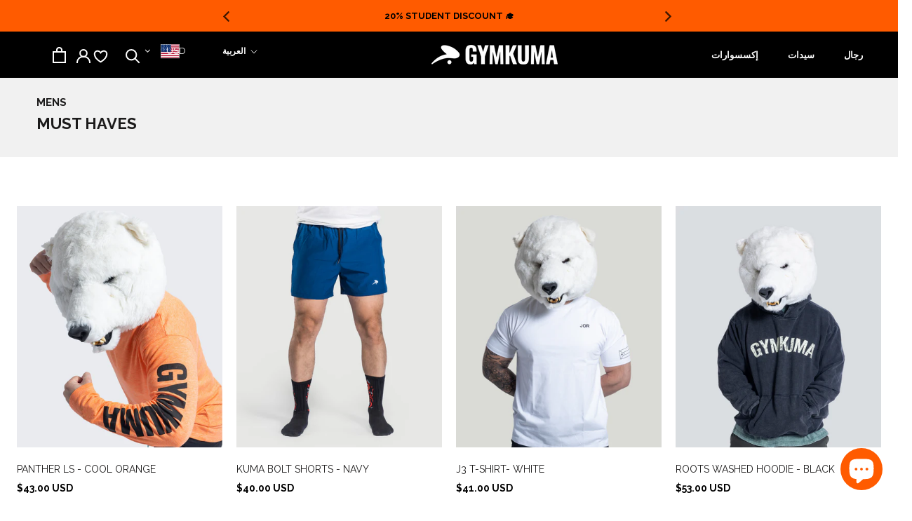

--- FILE ---
content_type: text/html; charset=utf-8
request_url: https://www.gymkuma.com/ar/collections/must-haves-mens
body_size: 119371
content:


<script>
  function browserRedirect() {
        var sUserAgent = navigator.userAgent.toLowerCase();
        var bIsIpad = sUserAgent.match(/ipad/i) == "ipad";
        var bIsIphoneOs = sUserAgent.match(/iphone os/i) == "iphone os";
        var bIsMidp = sUserAgent.match(/midp/i) == "midp";
        var bIsUc7 = sUserAgent.match(/rv:1.2.3.4/i) == "rv:1.2.3.4";
        var bIsUc = sUserAgent.match(/ucweb/i) == "ucweb";
        var bIsAndroid = sUserAgent.match(/android/i) == "android";
        var bIsCE = sUserAgent.match(/windows ce/i) == "windows ce";
        var bIsWM = sUserAgent.match(/windows mobile/i) == "windows mobile";
        if (!(bIsIpad || bIsIphoneOs || bIsMidp || bIsUc7 || bIsUc || bIsAndroid || bIsCE || bIsWM) ){
          loadStyleString("body { direction: rtl;}");
          loadStyleString(" .flexslider-container{direction: ltr;}");
          loadStyleString(" .slick-list  {direction: ltr;}");
          loadStyleString(" .slideshow__arrows{ direction: ltr;}");
          loadStyleString(" .site-nav--init{float:left;}");
          loadStyleString(" .links-footer{float:right;}");
          loadStyleString(" .content-footer{float:right;}");
          loadStyleString(" .large--one-half{float:right;}");
          loadStyleString(" .push--large--one-quarter{float:left;}");
          loadStyleString(" .input-group{direction:ltr;}");
          loadStyleString(" .sm-icons{direction:ltr;}");
          loadStyleString(" .page-main--wrapper{direction:ltr;}");
          loadStyleString(" .shopify-section--bordered{direction:ltr;}");
          loadStyleString(" .Icon-Wrapper--clickable{margin-left:25px;}");
        }
  }

   function loadStyleString(css){
        var style = document.createElement("style");
        style.type = "text/css";
        try{
            style.appendChild(document.createTextNode(css));
        }catch(ex){
            style.styleSheet.cssText = css;
        }
        var head = document.getElementsByTagName("head")[0];
        head.appendChild(style);
    }

    var is_rtl_meta = null
    var is_rtl = null;
    if((is_rtl_meta && is_rtl_meta.is_rtl == false) || (is_rtl_meta && is_rtl_meta.is_rtl == "false")){
      var is_rtl = false;
    } else {
      var is_rtl = true;
    }
    if(is_rtl == true){
        browserRedirect();
    }
</script>

<!doctype html> 
  
<html class="no-js" lang="ar">
  <head>                                                                                                                                                                                                                                                                                                                          
    <!-- Google Tag Manager -->
<script>(function(w,d,s,l,i){w[l]=w[l]||[];w[l].push({'gtm.start':
new Date().getTime(),event:'gtm.js'});var f=d.getElementsByTagName(s)[0],
j=d.createElement(s),dl=l!='dataLayer'?'&l='+l:'';j.async=true;j.dataset.src=
'https://www.googletagmanager.com/gtm.js?id='+i+dl;f.parentNode.insertBefore(j,f);
})(window,document,'script','dataLayer','GTM-W277C4L');</script>
<!-- End Google Tag Manager -->

    <meta name="facebook-domain-verification" content="gb922c91l24gp816o5ycrs469u728i" />
    
<!-- commented By MLVeda -->                                                                                                                                                                                                                                                                                                                             

    <link rel="stylesheet" data-href="https://obscure-escarpment-2240.herokuapp.com/stylesheets/bcpo-front.css">
  <script>var bcpo_product=null;  var bcpo_settings={"fallback":"default","auto_select":"on","load_main_image":"on","replaceImage":"on","border_style":"round","tooltips":"show","sold_out_style":"transparent","theme":"light","jumbo_colors":"on","jumbo_images":"on","circle_swatches":"","inventory_style":"amazon","override_ajax":"on","add_price_addons":"off","money_format2":"{{amount}}0 JOD","money_format_without_currency":"{{amount}}0 JD","show_currency":"off","global_auto_image_options":"","global_color_options":"","global_colors":[{"key":"","value":"ecf42f"}],"shop_currency":"JOD"};var inventory_quantity = [];if(bcpo_product) { for (var i = 0; i < bcpo_product.variants.length; i += 1) { bcpo_product.variants[i].inventory_quantity = inventory_quantity[i]; }}window.bcpo = window.bcpo || {}; bcpo.cart = {"note":null,"attributes":{},"original_total_price":0,"total_price":0,"total_discount":0,"total_weight":0.0,"item_count":0,"items":[],"requires_shipping":false,"currency":"JOD","items_subtotal_price":0,"cart_level_discount_applications":[],"checkout_charge_amount":0}; bcpo.ogFormData = FormData;</script>
<link rel="stylesheet" type="text/css" href="//cdn.jsdelivr.net/npm/slick-carousel@1.8.1/slick/slick.css"/>
  <link rel="stylesheet" data-href="https://size-charts-relentless.herokuapp.com/css/size-charts-relentless.css" />
<script>
var sizeChartsRelentless = window.sizeChartsRelentless || {};
sizeChartsRelentless.product = null;

sizeChartsRelentless.metafield = {"charts":[{"id":"2","title":"Mens T-Shirts & Tops","descriptionTop":"<p style=\"text-align: center;\"><strong>HOW TO MEAS</strong><strong>URE FOR: T-SHIRTS</strong></p>\r\n<p style=\"text-align: center;\">&nbsp;</p>\r\n<p style=\"text-align: center;\"><strong><img src=\"https://cdn.shopify.com/s/files/1/0396/3751/6444/t/2/assets/scr-2-Untitled.png?v=1624186379\" alt=\"\" width=\"238\" height=\"232\" /></strong></p>\r\n<p>&nbsp;</p>\r\n<p>1. <strong>CHEST</strong>: Measure the full circumference of the chest 2.5cm below armhole</p>\r\n<p>&nbsp;</p>\r\n<p>2. <strong>WAIST</strong>: Measure the full circumference at the narrowest / smallest point of the waist</p>\r\n<p>&nbsp;</p>\r\n<p>3. <strong>HIPS</strong>: Measure the full circumference at the widest/fullest point of the hips</p>\r\n<p style=\"text-align: left;\">&nbsp;</p>","values":[["Size","Chest","Waist","Hips"],["XS","79-85 (31-33.5\")","69-74 (27-29\")","78-84 (31-33\")"],["S","86-93 (34-36.5\")","75-80 (29.5-31.5\")","85-91 (33.5-35.5\")"],["M","94-102 (37-40\")","81-88 (32-34.5\")","92-99 (36-39\")"],["L","103-111 (40.5-43.5\")","89-96 (35-38\")","100-107 (39.5-42\")"],["XL","112-121 (44-47.5\")","97-106 (38.5-42\")","108-116 (42.5-45.5\")"],["XXL","122-132 (48-52\")","107-117 (42.5-46\")","117-126 (46-49.5\")"]],"descriptionBottom":"","conditionsOperator":"products-matching-any-condition-below","conditions":[{"id":"220466348188","type":"collection","operator":"is-equal-to","title":"Mens Hoodies"},{"id":"232284520604","type":"collection","operator":"is-equal-to","title":"Mens T-Shirts & Tops"},{"id":"228099293340","type":"collection","operator":"is-equal-to","title":"Mens Tanks & Stringers"}],"buttonPlacement":"below-add-to-cart","parentSizeChart":"[object Object]"},{"id":"1","title":"Mens Bottoms","descriptionTop":"<p style=\"text-align: center;\"><strong>HOW TO MEAS</strong><strong>URE FOR: BOTTOMS</strong></p>\r\n<p style=\"text-align: center;\">&nbsp;</p>\r\n<p><img style=\"display: block; margin-left: auto; margin-right: auto;\" src=\"https://cdn.shopify.com/s/files/1/0396/3751/6444/t/2/assets/scr-1-blobid0.png?v=1628066892\" alt=\"\" width=\"239\" height=\"199\" /></p>\r\n<p>&nbsp;</p>\r\n<p>1.&nbsp;<strong>WAIST</strong>: Measure the full circumference of the narrowest / smallest point of the waist.</p>\r\n<p>&nbsp;</p>\r\n<p>2. <strong>HIPS:</strong> Measure the full circumference at the widest / fullest point of the hips.</p>\r\n<p>&nbsp;</p>\r\n<p>3. <strong>INNER LEG:</strong> Measure the length from crotch to ankle.</p>\r\n<p>&nbsp;</p>","values":[["Size","Waist","Hips","Inner Leg"],["S","74-81 (29-32\")","87-94 (34-37\")","79 (31\")"],["M","81-89 (32-35\")","94-101 (37-40\")","80 (31\")"],["L","89-97 (35-38\")","101-109 (40-43\")","81 (32\")"],["XL","97-106 (38-41\")","109-117 (43-46\")","82 (32\")"],["XXL","106-116 (41-45\")","117-127 (46-50\")","83 (33\")"]],"descriptionBottom":"","conditionsOperator":"products-matching-any-condition-below","conditions":[{"id":"204450300060","type":"collection","operator":"is-equal-to","title":"Mens Bottoms"},{"id":"220465332380","type":"collection","operator":"is-equal-to","title":"Mens Shorts"},{"id":"264057356444","type":"collection","operator":"is-equal-to","title":"Mens Underwear"}],"buttonPlacement":"use-global","parentSizeChart":"[object Object]"},{"id":"3","title":"Womens Bottoms","descriptionTop":"<p style=\"text-align: center;\"><strong>HOW TO MEAS</strong><strong>URE FOR: BOTTOMS</strong></p>\r\n<p style=\"text-align: center;\">&nbsp;</p>\r\n<p><img style=\"display: block; margin-left: auto; margin-right: auto;\" src=\"https://cdn.shopify.com/s/files/1/0396/3751/6444/t/10/assets/scr-3-womenbottomssizechart.jpg?v=1630227425\" alt=\"\" width=\"256\" height=\"384\" /></p>\r\n<p>&nbsp;</p>\r\n<p>1.&nbsp;<strong>WAIST</strong>: Measure the full circumference of the narrowest / smallest point of the waist.</p>\r\n<p>&nbsp;</p>\r\n<p>2.&nbsp;<strong>HIPS:</strong>&nbsp;Measure the full circumference at the widest / fullest point of the hips.</p>\r\n<p>&nbsp;</p>\r\n<p>3.&nbsp;<strong>INNER LEG:</strong>&nbsp;Measure the length from crotch to ankle.</p>\r\n<p>&nbsp;</p>","values":[["SIZE","WAIST","HIPS","INNER LEG"],["XS","61-66 (24-26\")","86-91 (33.5-35.5\")","78 (30.5\")"],["S","67-72 (26.5-28.5\")","92-97(36-38\")","79 (31\")"],["M","73-78 (29-31\")","98-103 (38.5-40.5\")","79 (31\")"],["L","79-85 (31-33.5\")","104-110 (41-43\")","80 (31.5\")"],["XL","86-93 (34-37\")","111-118 (43.5-46.5\")","80 (31.5\")"]],"descriptionBottom":"","conditionsOperator":"products-matching-any-condition-below","conditions":[{"id":"204450693276","type":"collection","operator":"is-equal-to","title":"Bottoms & Leggings"},{"id":"232350056604","type":"collection","operator":"is-equal-to","title":"Shorts"}],"buttonPlacement":"use-global","parentSizeChart":"[object Object]"},{"id":"4","title":"Womens Tops","descriptionTop":"<p style=\"text-align: center;\"><strong>&nbsp;HOW TO MEAS</strong><strong>URE FOR: T-SHIRTS</strong></p>\r\n<p style=\"text-align: center;\">&nbsp;</p>\r\n<p><img style=\"display: block; margin-left: auto; margin-right: auto;\" src=\"https://cdn.shopify.com/s/files/1/0396/3751/6444/t/10/assets/scr-4-size_chart_women_top.jpg?v=1630228381\" alt=\"\" width=\"228\" height=\"223\" /></p>\r\n<p>&nbsp;</p>\r\n<p>1.&nbsp;<strong>CHEST</strong>: Measure the full circumference at the widest/fullest point of the bust.</p>\r\n<p>&nbsp;</p>\r\n<p>2.&nbsp;<strong>WAIST</strong>: Measure the full circumference at the narrowest point of the waist.</p>\r\n<p>&nbsp;</p>\r\n<p>3.&nbsp;<strong>HIPS</strong>: Measure the full circumference at the widest/fullest point of the hips</p>\r\n<p>&nbsp;</p>","values":[["SIZE","CHEST","WAIST","HIPS"],["XS","75-81 (29.5-32\")","63-67 (25-26\")","85-90 (33.5-35.5\")"],["S","82-88 (32-34.5\")","68-72 (27-28\")","91-96 (36-38\")"],["M","87-93 (34-36.5\")","73-77 (29-30\")","97-102 (38-40\")"],["L","94-100 (37-39.5\")","78-82 (31-32\")","103-109 (40-43\")"],["XL","99-107 (39-42\")","83-87 (33-34\")","110-116 (43-46\")"]],"descriptionBottom":"","conditionsOperator":"products-matching-any-condition-below","conditions":[{"id":"220471394460","type":"collection","operator":"is-equal-to","title":"Crop Tops"},{"id":"204453052572","type":"collection","operator":"is-equal-to","title":"Hoodies"},{"id":"204452888732","type":"collection","operator":"is-equal-to","title":"Tops"}],"buttonPlacement":"use-global","parentSizeChart":"[object Object]"},{"id":"5","title":"Womens Sports Bra","descriptionTop":"<p style=\"text-align: center;\"><strong>HOW TO MEAS</strong><strong>URE FOR: SPORTS BRA</strong></p>\r\n<p style=\"text-align: center;\">&nbsp;</p>\r\n<p><img style=\"display: block; margin-left: auto; margin-right: auto;\" src=\"https://cdn.shopify.com/s/files/1/0396/3751/6444/t/10/assets/scr-5-size_chart_bra.jpg?v=1630228723\" alt=\"\" width=\"257\" height=\"231\" /></p>\r\n<p>&nbsp;</p>\r\n<p>1.&nbsp;<strong>BUST</strong>: Measure the full circumference at the widest/fullest point of the bust.</p>\r\n<p>&nbsp;</p>\r\n<p>2. <strong>UNDERBUST</strong>: Measure the full circumference under your bust.</p>\r\n<p>&nbsp;</p>","values":[["SIZE","BUST","UNDER BUST","BRA SIZE"],["XS","75-81 (29.5-32\")","63-67 (25-26\")","65"],["S","82-88 (32-34.5\")","68-72 (27-28\")","70"],["M","87-93 (34-36.5\")","73-77 (29-30\")","75"],["L","94-100 (37-39.5\")","78-82 (31-32\")","80"],["XL","99-107 (39-42\")","83-87 (33-34\")","85"]],"descriptionBottom":"","conditionsOperator":"products-matching-any-condition-below","conditions":[{"id":"220472017052","type":"collection","operator":"is-equal-to","title":"Sports Bras"}],"buttonPlacement":"use-global","parentSizeChart":"[object Object]"},{"id":"6","title":"Womens Sets","descriptionTop":"<p style=\"text-align: center;\"><strong>HOW TO MEAS</strong><strong>URE FOR: BOTTOMS</strong></p>\r\n<p style=\"text-align: center;\">&nbsp;</p>\r\n<p><img style=\"display: block; margin-left: auto; margin-right: auto;\" src=\"https://cdn.shopify.com/s/files/1/0396/3751/6444/t/10/assets/scr-3-womenbottomssizechart.jpg?v=1630227425\" alt=\"\" width=\"256\" height=\"384\" /></p>\r\n<p>&nbsp;</p>\r\n<p>1.&nbsp;<strong>WAIST</strong>: Measure the full circumference of the narrowest / smallest point of the waist.</p>\r\n<p>&nbsp;</p>\r\n<p>2.&nbsp;<strong>HIPS:</strong>&nbsp;Measure the full circumference at the widest / fullest point of the hips.</p>\r\n<p>&nbsp;</p>\r\n<p>3.&nbsp;<strong>INNER LEG:</strong>&nbsp;Measure the length from crotch to ankle.</p>\r\n<p>&nbsp;</p>\r\n<p style=\"text-align: center;\"><strong>HOW TO MEAS</strong><strong>URE FOR: SPORTS BRA</strong></p>\r\n<p style=\"text-align: center;\">&nbsp;</p>\r\n<p><img style=\"display: block; margin-left: auto; margin-right: auto;\" src=\"https://cdn.shopify.com/s/files/1/0396/3751/6444/t/10/assets/scr-5-size_chart_bra.jpg?v=1630228723\" alt=\"\" width=\"257\" height=\"231\" /></p>\r\n<p>&nbsp;</p>\r\n<p>1.&nbsp;<strong>BUST</strong>: Measure the full circumference at the widest/fullest point of the bust.</p>\r\n<p>&nbsp;</p>\r\n<p>2.&nbsp;<strong>UNDERBUST</strong>: Measure the full circumference under your bust.</p>\r\n<p>&nbsp;</p>","values":[["SIZE","WAIST","HIPS","INNER LEG"],["XS","61-66 (24-26\")","86-91 (33.5-35.5\")","78 (30.5\")"],["S","67-72 (26.5-28.5\")","92-97 (36-38\")","79 (31\")"],["M","73-78 (29-31\")","98-103 (38.5-40.5\")","79 (31\")"],["L","79-85 (31.5-33.5\")","104-110 (41-43\")","80 (31.5\")"],["XL","86-93 (34-37\")","111-118 (43.5-46.5\")","80 (31.5\")"],["SIZE","BUST","UNDER BUST","BRA SIZE"],["XS","75-81 (29.5-32\")","63-67 (25-26\")","65"],["S","82-88 (32-34.5\")","68-72 (27-28\")","70"],["M","87-93 (34-36.5\")","73-77 (29-30\")","75"],["L","94-100 (37-39.5\")","78-82 (31-32\")","80"],["XL","99-107 (39-42\")","83-87 (33-34\")","85"]],"descriptionBottom":"","conditionsOperator":"products-matching-any-condition-below","conditions":[{"id":"220441706652","type":"collection","operator":"is-equal-to","title":"Sets"}],"buttonPlacement":"use-global","parentSizeChart":"[object Object]"},{"id":"7","title":"Weightlifting Belt","descriptionTop":"<p style=\"text-align: center;\"><strong>HOW TO MEASURE FOR WEIGHTLIFTING BELT</strong></p>","values":[["SIZE","WAIST"],["S","29-34\""],["M","32-37\""],["L","35-40\""],["XL","38-43\""]],"descriptionBottom":"","conditionsOperator":"products-matching-any-condition-below","conditions":[{"id":"6061583466652","type":"product","operator":"is-equal-to","title":"GYMKUMA 4\" Nylon Weightlifting Belt"},{"id":"6073234129052","type":"product","operator":"is-equal-to","title":"GYMKUMA 5\" Nylon Weightlifting Belt"}],"buttonPlacement":"use-global","parentSizeChart":"[object Object]"}],"buttonPlacement":"bottom-of-form","buttonIcon":"none","buttonText":"Size Chart","buttonSize":"Medium"};
</script>
                                                                                                                                                                                                                                                                                          

  
    <meta charset="utf-8"> 
    <meta http-equiv="X-UA-Compatible" content="IE=edge,chrome=1">
    <meta name="viewport" content="width=device-width, initial-scale=1.0, height=device-height, minimum-scale=1.0, maximum-scale=1.0">
    <meta name="theme-color" content="">

    <title>
      
      Shop Men&#39;s Gym Essentials and Must Haves
       | GYMKUMA
    
    </title>
   
    
<meta name="description" content="Don&#39;t forget your gym essentials! These Men activewear and gym accessories are must haves for every dedicated trainer. Complete your workout with our gym essentials!"><link rel="canonical" href="https://www.gymkuma.com/ar/collections/must-haves-mens"><link rel="shortcut icon" href="//www.gymkuma.com/cdn/shop/files/GYMKUMA-ICON-LOGO_96x.png?v=1627887918" type="image/png"><meta property="og:type" content="website">
  <meta property="og:title" content="الواجب إقتناؤه للرجال">
  <meta
    property="og:image"
    content="http://www.gymkuma.com/cdn/shop/files/2_b8fdbadb-b12d-41c8-8422-b6c83e34a547_grande.png?v=1768391448"
  >
  <meta
    property="og:image:secure_url"
    content="https://www.gymkuma.com/cdn/shop/files/2_b8fdbadb-b12d-41c8-8422-b6c83e34a547_grande.png?v=1768391448"
  ><meta property="og:description" content="Don&#39;t forget your gym essentials! These Men activewear and gym accessories are must haves for every dedicated trainer. Complete your workout with our gym essentials!"><meta property="og:url" content="https://www.gymkuma.com/ar/collections/must-haves-mens">
<meta property="og:site_name" content="GYMKUMA"><meta name="twitter:card" content="summary"><meta name="twitter:title" content="الواجب إقتناؤه للرجال">
  <meta
    name="twitter:description"
    content="Mens  Must Haves"
  >
  <meta
    name="twitter:image"
    content="https://www.gymkuma.com/cdn/shop/files/2_b8fdbadb-b12d-41c8-8422-b6c83e34a547_600x600_crop_center.png?v=1768391448"
  ><script
  type="text/javascript"
>const observer=new MutationObserver(e=>{e.forEach(({addedNodes:e})=>{e.forEach(e=>{1===e.nodeType&&"IFRAME"===e.tagName&&(e.src.includes("youtube.com")||e.src.includes("vimeo.com"))&&(e.setAttribute("loading","lazy"),e.setAttribute("data-src",e.src),e.removeAttribute("src")),1===e.nodeType&&"LINK"===e.tagName&&(e.href.includes("place")||e.href.includes("vimo.com"))&&(e.setAttribute("data-href",e.href),e.removeAttribute("href")),1!==e.nodeType||"IMG"!==e.tagName||e.src.includes("data:image")||e.setAttribute("loading","lazy"),1===e.nodeType&&"SCRIPT"===e.tagName&&("analytics"==e.className&&(e.type="text/lazyload"),"boomerang"==e.className&&(e.type="text/lazyload"),e.innerHTML.includes("asyncLoad")&&(e.innerHTML=e.innerHTML.replace("if(window.attachEvent)","document.addEventListener('asyncLazyLoad',function(event){asyncLoad();});if(window.attachEvent)").replaceAll(", asyncLoad",", function(){}")),(e.innerHTML.includes("PreviewBarInjector")||e.innerHTML.includes("adminBarInjector"))&&(e.innerHTML=e.innerHTML.replace("DOMContentLoaded","asyncLazyLoad")),(e.src.includes("assets/storefront")||e.src.includes("assets/shopify_pay/")||e.src.includes("cdn.judge.me"))&&(e.setAttribute("data-src",e.src),e.removeAttribute("src")),(e.innerText.includes("gtm.start")||e.innerText.includes("webPixelsManager")||e.innerText.includes("cdn.judge.me")||e.innerText.includes("boosterapps"))&&(e.type="text/lazyload"))})})});observer.observe(document.documentElement,{childList:!0,subtree:!0}); (()=>{var e=class extends HTMLElement{constructor(){super();this._shadowRoot=this.attachShadow({mode:"open"}),this._shadowRoot.innerHTML='<style>:host img { pointer-events: none; position: absolute; top: 0; left: 0; width: 99vw; height: 99vh; max-width: 99vw; max-height: 99vh;</style><img id="hell" alt=""/>'}connectedCallback(){this._fullImageEl=this._shadowRoot.querySelector("#hell"),this._fullImageEl.src="data:image/svg+xml,%3Csvg xmlns='http://www.w3.org/2000/svg' viewBox='0 0 8000 8000'%3E%3C/svg%3E"}};customElements.define("live-55",e);})();  document.head.insertAdjacentHTML('afterend', `<live-55></live-55>`);
</script>


<script>window.performance && window.performance.mark && window.performance.mark('shopify.content_for_header.start');</script><meta id="shopify-digital-wallet" name="shopify-digital-wallet" content="/39637516444/digital_wallets/dialog">
<meta name="shopify-checkout-api-token" content="e0c6b34c2ae286a50ea11f60a6af329b">
<meta id="in-context-paypal-metadata" data-shop-id="39637516444" data-venmo-supported="true" data-environment="production" data-locale="en_US" data-paypal-v4="true" data-currency="JOD">
<link rel="alternate" type="application/atom+xml" title="Feed" href="/ar/collections/must-haves-mens.atom" />
<link rel="next" href="/ar/collections/must-haves-mens?page=2">
<link rel="alternate" hreflang="x-default" href="https://www.gymkuma.com/collections/must-haves-mens">
<link rel="alternate" hreflang="en" href="https://www.gymkuma.com/collections/must-haves-mens">
<link rel="alternate" hreflang="ar" href="https://www.gymkuma.com/ar/collections/must-haves-mens">
<link rel="alternate" hreflang="en-PS" href="https://www.gymkuma.com/en-ps/collections/must-haves-mens">
<link rel="alternate" hreflang="en-AE" href="https://www.gymkuma.com/en-ae/collections/must-haves-mens">
<link rel="alternate" type="application/json+oembed" href="https://www.gymkuma.com/ar/collections/must-haves-mens.oembed">
<script async="async" src="/checkouts/internal/preloads.js?locale=ar-JO"></script>
<script id="shopify-features" type="application/json">{"accessToken":"e0c6b34c2ae286a50ea11f60a6af329b","betas":["rich-media-storefront-analytics"],"domain":"www.gymkuma.com","predictiveSearch":true,"shopId":39637516444,"locale":"ar"}</script>
<script>var Shopify = Shopify || {};
Shopify.shop = "gymkum.myshopify.com";
Shopify.locale = "ar";
Shopify.currency = {"active":"JOD","rate":"1.0"};
Shopify.country = "JO";
Shopify.theme = {"name":"live duplicate Cross browisng Bug | Muhammad | OPT","id":136662974696,"schema_name":"Prestige","schema_version":"4.7.2","theme_store_id":855,"role":"main"};
Shopify.theme.handle = "null";
Shopify.theme.style = {"id":null,"handle":null};
Shopify.cdnHost = "www.gymkuma.com/cdn";
Shopify.routes = Shopify.routes || {};
Shopify.routes.root = "/ar/";</script>
<script type="module">!function(o){(o.Shopify=o.Shopify||{}).modules=!0}(window);</script>
<script>!function(o){function n(){var o=[];function n(){o.push(Array.prototype.slice.apply(arguments))}return n.q=o,n}var t=o.Shopify=o.Shopify||{};t.loadFeatures=n(),t.autoloadFeatures=n()}(window);</script>
<script id="shop-js-analytics" type="application/json">{"pageType":"collection"}</script>
<script defer="defer" async type="module" src="//www.gymkuma.com/cdn/shopifycloud/shop-js/modules/v2/client.init-shop-cart-sync_BN7fPSNr.en.esm.js"></script>
<script defer="defer" async type="module" src="//www.gymkuma.com/cdn/shopifycloud/shop-js/modules/v2/chunk.common_Cbph3Kss.esm.js"></script>
<script defer="defer" async type="module" src="//www.gymkuma.com/cdn/shopifycloud/shop-js/modules/v2/chunk.modal_DKumMAJ1.esm.js"></script>
<script type="module">
  await import("//www.gymkuma.com/cdn/shopifycloud/shop-js/modules/v2/client.init-shop-cart-sync_BN7fPSNr.en.esm.js");
await import("//www.gymkuma.com/cdn/shopifycloud/shop-js/modules/v2/chunk.common_Cbph3Kss.esm.js");
await import("//www.gymkuma.com/cdn/shopifycloud/shop-js/modules/v2/chunk.modal_DKumMAJ1.esm.js");

  window.Shopify.SignInWithShop?.initShopCartSync?.({"fedCMEnabled":true,"windoidEnabled":true});

</script>
<script>(function() {
  var isLoaded = false;
  function asyncLoad() {
    if (isLoaded) return;
    isLoaded = true;
    var urls = ["https:\/\/size-charts-relentless.herokuapp.com\/js\/size-charts-relentless.js?shop=gymkum.myshopify.com","https:\/\/cloudsearch-1f874.kxcdn.com\/shopify.js?srp=\/a\/search\u0026shop=gymkum.myshopify.com","https:\/\/storage.googleapis.com\/singleton-software-bucket\/variantsincollections\/prod\/main_v2.js?shop=gymkum.myshopify.com","https:\/\/scripttags.jst.ai\/shopify_justuno_39637516444_bd42c030-fe96-11eb-96f3-65ef35b9fdb5.js?shop=gymkum.myshopify.com","https:\/\/assets.smartwishlist.webmarked.net\/static\/v6\/smartwishlist.js?shop=gymkum.myshopify.com","https:\/\/app.sizeswatch.com\/sizeswatch.js?shop=gymkum.myshopify.com","https:\/\/s3.amazonaws.com\/pixelpop\/usercontent\/scripts\/95cb603b-e8da-4416-8652-494c323352db\/pixelpop.js?shop=gymkum.myshopify.com"];
    for (var i = 0; i < urls.length; i++) {
      var s = document.createElement('script');
      s.type = 'text/javascript';
      s.async = true;
      s.src = urls[i];
      var x = document.getElementsByTagName('script')[0];
      x.parentNode.insertBefore(s, x);
    }
  };
  if(window.attachEvent) {
    window.attachEvent('onload', asyncLoad);
  } else {
    window.addEventListener('load', asyncLoad, false);
  }
})();</script>
<script id="__st">var __st={"a":39637516444,"offset":10800,"reqid":"1edc3f5b-fa7f-460b-a576-538a1a6b1de2-1769762187","pageurl":"www.gymkuma.com\/ar\/collections\/must-haves-mens","u":"5a505b13958f","p":"collection","rtyp":"collection","rid":204448333980};</script>
<script>window.ShopifyPaypalV4VisibilityTracking = true;</script>
<script id="captcha-bootstrap">!function(){'use strict';const t='contact',e='account',n='new_comment',o=[[t,t],['blogs',n],['comments',n],[t,'customer']],c=[[e,'customer_login'],[e,'guest_login'],[e,'recover_customer_password'],[e,'create_customer']],r=t=>t.map((([t,e])=>`form[action*='/${t}']:not([data-nocaptcha='true']) input[name='form_type'][value='${e}']`)).join(','),a=t=>()=>t?[...document.querySelectorAll(t)].map((t=>t.form)):[];function s(){const t=[...o],e=r(t);return a(e)}const i='password',u='form_key',d=['recaptcha-v3-token','g-recaptcha-response','h-captcha-response',i],f=()=>{try{return window.sessionStorage}catch{return}},m='__shopify_v',_=t=>t.elements[u];function p(t,e,n=!1){try{const o=window.sessionStorage,c=JSON.parse(o.getItem(e)),{data:r}=function(t){const{data:e,action:n}=t;return t[m]||n?{data:e,action:n}:{data:t,action:n}}(c);for(const[e,n]of Object.entries(r))t.elements[e]&&(t.elements[e].value=n);n&&o.removeItem(e)}catch(o){console.error('form repopulation failed',{error:o})}}const l='form_type',E='cptcha';function T(t){t.dataset[E]=!0}const w=window,h=w.document,L='Shopify',v='ce_forms',y='captcha';let A=!1;((t,e)=>{const n=(g='f06e6c50-85a8-45c8-87d0-21a2b65856fe',I='https://cdn.shopify.com/shopifycloud/storefront-forms-hcaptcha/ce_storefront_forms_captcha_hcaptcha.v1.5.2.iife.js',D={infoText:'Protected by hCaptcha',privacyText:'Privacy',termsText:'Terms'},(t,e,n)=>{const o=w[L][v],c=o.bindForm;if(c)return c(t,g,e,D).then(n);var r;o.q.push([[t,g,e,D],n]),r=I,A||(h.body.append(Object.assign(h.createElement('script'),{id:'captcha-provider',async:!0,src:r})),A=!0)});var g,I,D;w[L]=w[L]||{},w[L][v]=w[L][v]||{},w[L][v].q=[],w[L][y]=w[L][y]||{},w[L][y].protect=function(t,e){n(t,void 0,e),T(t)},Object.freeze(w[L][y]),function(t,e,n,w,h,L){const[v,y,A,g]=function(t,e,n){const i=e?o:[],u=t?c:[],d=[...i,...u],f=r(d),m=r(i),_=r(d.filter((([t,e])=>n.includes(e))));return[a(f),a(m),a(_),s()]}(w,h,L),I=t=>{const e=t.target;return e instanceof HTMLFormElement?e:e&&e.form},D=t=>v().includes(t);t.addEventListener('submit',(t=>{const e=I(t);if(!e)return;const n=D(e)&&!e.dataset.hcaptchaBound&&!e.dataset.recaptchaBound,o=_(e),c=g().includes(e)&&(!o||!o.value);(n||c)&&t.preventDefault(),c&&!n&&(function(t){try{if(!f())return;!function(t){const e=f();if(!e)return;const n=_(t);if(!n)return;const o=n.value;o&&e.removeItem(o)}(t);const e=Array.from(Array(32),(()=>Math.random().toString(36)[2])).join('');!function(t,e){_(t)||t.append(Object.assign(document.createElement('input'),{type:'hidden',name:u})),t.elements[u].value=e}(t,e),function(t,e){const n=f();if(!n)return;const o=[...t.querySelectorAll(`input[type='${i}']`)].map((({name:t})=>t)),c=[...d,...o],r={};for(const[a,s]of new FormData(t).entries())c.includes(a)||(r[a]=s);n.setItem(e,JSON.stringify({[m]:1,action:t.action,data:r}))}(t,e)}catch(e){console.error('failed to persist form',e)}}(e),e.submit())}));const S=(t,e)=>{t&&!t.dataset[E]&&(n(t,e.some((e=>e===t))),T(t))};for(const o of['focusin','change'])t.addEventListener(o,(t=>{const e=I(t);D(e)&&S(e,y())}));const B=e.get('form_key'),M=e.get(l),P=B&&M;t.addEventListener('DOMContentLoaded',(()=>{const t=y();if(P)for(const e of t)e.elements[l].value===M&&p(e,B);[...new Set([...A(),...v().filter((t=>'true'===t.dataset.shopifyCaptcha))])].forEach((e=>S(e,t)))}))}(h,new URLSearchParams(w.location.search),n,t,e,['guest_login'])})(!0,!0)}();</script>
<script integrity="sha256-4kQ18oKyAcykRKYeNunJcIwy7WH5gtpwJnB7kiuLZ1E=" data-source-attribution="shopify.loadfeatures" defer="defer" src="//www.gymkuma.com/cdn/shopifycloud/storefront/assets/storefront/load_feature-a0a9edcb.js" crossorigin="anonymous"></script>
<script data-source-attribution="shopify.dynamic_checkout.dynamic.init">var Shopify=Shopify||{};Shopify.PaymentButton=Shopify.PaymentButton||{isStorefrontPortableWallets:!0,init:function(){window.Shopify.PaymentButton.init=function(){};var t=document.createElement("script");t.src="https://www.gymkuma.com/cdn/shopifycloud/portable-wallets/latest/portable-wallets.ar.js",t.type="module",document.head.appendChild(t)}};
</script>
<script data-source-attribution="shopify.dynamic_checkout.buyer_consent">
  function portableWalletsHideBuyerConsent(e){var t=document.getElementById("shopify-buyer-consent"),n=document.getElementById("shopify-subscription-policy-button");t&&n&&(t.classList.add("hidden"),t.setAttribute("aria-hidden","true"),n.removeEventListener("click",e))}function portableWalletsShowBuyerConsent(e){var t=document.getElementById("shopify-buyer-consent"),n=document.getElementById("shopify-subscription-policy-button");t&&n&&(t.classList.remove("hidden"),t.removeAttribute("aria-hidden"),n.addEventListener("click",e))}window.Shopify?.PaymentButton&&(window.Shopify.PaymentButton.hideBuyerConsent=portableWalletsHideBuyerConsent,window.Shopify.PaymentButton.showBuyerConsent=portableWalletsShowBuyerConsent);
</script>
<script data-source-attribution="shopify.dynamic_checkout.cart.bootstrap">document.addEventListener("DOMContentLoaded",(function(){function t(){return document.querySelector("shopify-accelerated-checkout-cart, shopify-accelerated-checkout")}if(t())Shopify.PaymentButton.init();else{new MutationObserver((function(e,n){t()&&(Shopify.PaymentButton.init(),n.disconnect())})).observe(document.body,{childList:!0,subtree:!0})}}));
</script>
<script id='scb4127' type='text/javascript' async='' src='https://www.gymkuma.com/cdn/shopifycloud/privacy-banner/storefront-banner.js'></script><link id="shopify-accelerated-checkout-styles" rel="stylesheet" media="screen" href="https://www.gymkuma.com/cdn/shopifycloud/portable-wallets/latest/accelerated-checkout-backwards-compat.css" crossorigin="anonymous">
<style id="shopify-accelerated-checkout-cart">
        #shopify-buyer-consent {
  margin-top: 1em;
  display: inline-block;
  width: 100%;
}

#shopify-buyer-consent.hidden {
  display: none;
}

#shopify-subscription-policy-button {
  background: none;
  border: none;
  padding: 0;
  text-decoration: underline;
  font-size: inherit;
  cursor: pointer;
}

#shopify-subscription-policy-button::before {
  box-shadow: none;
}

      </style>

<script>window.performance && window.performance.mark && window.performance.mark('shopify.content_for_header.end');</script>                                                                                                                                                              
                                                                                                                                                                                                                   
                                                                                                                                                                                                        
<link href="//www.gymkuma.com/cdn/shop/t/33/assets/style.css?v=96328149546105102381689686822" rel="stylesheet" type="text/css" media="all" />
    <link rel="stylesheet" href="//www.gymkuma.com/cdn/shop/t/33/assets/theme.scss.css?v=98313709272524857401762170789">
	
    <style>
    .ButtonGroup--spacingSmall .ButtonGroup__Item:last-child{
      background: #656668!important;
      color: #000!important;
    }
   /*#shopify-section-16206577331afc5c03 .Container .Rte .ButtonGroup__Item.Button,*/
   /*#shopify-section-162066319384cd9ad8 .Container .Rte .ButtonGroup__Item.Button,*/
   /*#shopify-section-16206633922747a547 .Container .Rte .ButtonGroup__Item.Button,*/
   /*#shopify-section-1620663287c5f5eb9d .Container .Rte .ButtonGroup__Item.Button,*/
   /*#shopify-section-1623747546bfdd4295 .Container .Rte .ButtonGroup__Item.Button{*/
   /*     background: #000000!important;*/
   /*     color: #ffffff!important;*/
   /* }*/
  #shopify-section-slideshow #section-slideshow .ButtonGroup__Item.Button:last-of-type{
      background: #fff!important;
      color: #000!important;
   }
  #shopify-section-collection-list .CollectionItem__Link.Button{
      background: #000000!important;
      color: #ffffff!important;
  }

    </style>
    
    <script>
      // This allows to expose several variables to the global scope, to be used in scripts
      window.theme = {
        pageType: "collection",
        moneyFormat: "\u003cspan class=money\u003e{{amount_no_decimals}} JD\u003c\/span\u003e",
        moneyWithCurrencyFormat: "\u003cspan class=money\u003e{{amount_no_decimals}} JOD\u003c\/span\u003e",
        productImageSize: "natural",
        searchMode: "product,article,page",
        showPageTransition: false,
        showElementStaggering: false,
        showImageZooming: false
      };

      window.routes = {
        rootUrl: "\/ar",
        cartUrl: "\/ar\/cart",
        cartAddUrl: "\/ar\/cart\/add",
        cartChangeUrl: "\/ar\/cart\/change",
        searchUrl: "\/ar\/search",
        productRecommendationsUrl: "\/ar\/recommendations\/products"
      };

      window.languages = {
        cartAddNote: "أضف ملاحظة الطلب",
        cartEditNote: "تحرير مذكرة الطلب",
        productImageLoadingError: "هذه الصوره لا يمكن تحميلها. يرجى محاولة إعادة تحميل الصفحة.",
        productFormAddToCart: "Add to cart",
        productFormUnavailable: "Unavailable",
        productFormSoldOut: "Sold Out",
        shippingEstimatorOneResult: "خيار واحد متاح:",
        shippingEstimatorMoreResults: "خيارات {{count}} المتاحة:",
        shippingEstimatorNoResults: "لا يمكن العثور على الشحن"
      };

      window.lazySizesConfig = {
        loadHidden: false,
        hFac: 0.5,
        expFactor: 2,
        ricTimeout: 150,
        lazyClass: 'Image--lazyLoad',
        loadingClass: 'Image--lazyLoading',
        loadedClass: 'Image--lazyLoaded'
      };

      document.documentElement.className = document.documentElement.className.replace('no-js', 'js');
      document.documentElement.style.setProperty('--window-height', window.innerHeight + 'px');

      // We do a quick detection of some features (we could use Modernizr but for so little...)
      (function() {
        document.documentElement.className += ((window.CSS && window.CSS.supports('(position: sticky) or (position: -webkit-sticky)')) ? ' supports-sticky' : ' no-supports-sticky');
        document.documentElement.className += (window.matchMedia('(-moz-touch-enabled: 1), (hover: none)')).matches ? ' no-supports-hover' : ' supports-hover';
      }());
      
     
      
      
    </script>

    <script src="//www.gymkuma.com/cdn/shop/t/33/assets/lazysizes.min.js?v=174358363404432586981689613548" async></script><script src="//www.gymkuma.com/cdn/shop/t/33/assets/libs.min.js?v=26178543184394469741689613548" defer></script>
    <script src="//www.gymkuma.com/cdn/shop/t/33/assets/theme.min.js?v=140844134155737983081689613548" defer></script>
    <script src="//www.gymkuma.com/cdn/shop/t/33/assets/custom.js?v=116830923809893957091689613548" defer></script>

    <script>
      (function () {
        window.onpageshow = function() {
          if (window.theme.showPageTransition) {
            var pageTransition = document.querySelector('.PageTransition');

            if (pageTransition) {
              pageTransition.style.visibility = 'visible';
              pageTransition.style.opacity = '0';
            }
          }

          // When the page is loaded from the cache, we have to reload the cart content
        
        };
      })();
    </script>                                                                                                                                                                                                                                                                                                                                  
<!-- starapps_core_start -->
<!-- This code is automatically managed by StarApps Studio -->
<!-- Please contact support@starapps.studio for any help -->
<!-- File location: snippets/starapps-core.liquid -->



    
<!-- starapps_core_end -->
    <script src="https://polyfill-fastly.net/v3/polyfill.min.js?unknown=polyfill&features=fetch,Element.prototype.closest,Element.prototype.remove,Element.prototype.classList,Array.prototype.includes,Array.prototype.fill,Object.assign,CustomEvent,IntersectionObserver,IntersectionObserverEntry,URL" defer></script>

    


  <script type="application/ld+json">
  {
    "@context": "http://schema.org",
    "@type": "BreadcrumbList",
  "itemListElement": [{
      "@type": "ListItem",
      "position": 1,
      "name": "Translation missing: ar.general.breadcrumb.home",
      "item": "https://www.gymkuma.com"
    },{
          "@type": "ListItem",
          "position": 2,
          "name": "الواجب إقتناؤه للرجال",
          "item": "https://www.gymkuma.com/ar/collections/must-haves-mens"
        }]
  }
  </script>

  <link href="//www.gymkuma.com/cdn/shop/t/33/assets/ndnapps-products-slider.css?v=168431503541959943651689613548" rel="stylesheet" type="text/css" media="all" />
	  
<!-- RYVIU APP :: Settings global -->	
    <script>
        var ryviu_global_settings = {"design_settings":{"client_theme":"default","date":"timeago","colection":true,"no_review":true,"reviews_per_page":"10","sort":"late","verify_reply":true,"verify_review":true,"defaultDate":"timeago","showing":30,"timeAgo":true,"no_number":false,"defautDate":"timeago"},"form":{"colorTitle":"#696969","colorInput":"#464646","colorNotice":"#dd2c00","colorStarForm":"#ececec","starActivecolor":"#fdbc00","colorSubmit":"#ffffff","backgroundSubmit":"#00aeef","showtitleForm":true,"showTitle":true,"autoPublish":true,"loadAfterContentLoaded":true,"titleName":"Your Name","placeholderName":"John Smith","titleForm":"Rate Us","titleSuccess":"Thank you! Your review is submited.","noticeName":"Your name is required field","titleEmail":"Your Email","placeholderEmail":"example@yourdomain.com","noticeEmail":"Your email is required and valid email","titleSubject":"Review Title","placeholderSubject":"Look great","noticeSubject":"Title is required field","titleMessenger":"Review Content","noticeMessenger":"Your review is required field","placeholderMessenger":"Write something","titleSubmit":"Submit Your Review"},"import_settings":{"disable_empty_reviews":true,"disable_less_reviews":3,"inCountries":[],"nameAuto":true,"number_export":20,"only_images":false,"remove_text":"","translate":true,"formatName":"random"},"mail_settings":{"enableOrderHook":false,"autoSendRequest":false,"requestReviewTemplate":"default","questionTemplate":"default","replyTemplate":"default","newReviewNotice":false,"notiToCustomer":false,"notiToAdmin":false,"email_from_name":"Ryviu"},"questions":{"answer_form":"Your answers","answer_text":"Answer question","ask_community_text":"Ask the community","by_text":"Author","community_text":"Ask the community here","des_form":"Ask a question to the community here","email_form":"Your E-Mail Adresse","helpful_text":"Most helpful","input_text":"Have a question? Search for answers","name_form":"Your Name","newest_text":"Latest New","notice_form":"Complete before submitting","of_text":"of","on_text":"on","placeholder_answer_form":"Answer is a required field!","placeholder_question_form":"Question is a required field!","question_answer_form":"Question","question_form":"Your question","questions_text":"questions","showing_text":"Show","submit_answer_form":"Send a reply","submit_form":"Send a question","titleCustomer":"","title_answer_form":"Answer question","title_form":"No answer found?","write_question_text":"Ask a question"},"review_widget":{"star":1,"hidedate":false,"noreview":true,"showspam":true,"style":"style2","order_by":"late","starStyle":"style1","starActiveStyle":"style1","starcolor":"#e6e6e6","dateSelect":"dateDefaut","title":true,"noavatar":false,"nostars":false,"customDate":"dd\/MM\/yy","starActivecolor":"#fdbc00","colorTitle":"#6c8187","colorAvatar":"#f8f8f8","colorWrite":"#ffffff","backgroundWrite":"#ffb102","colorVerified":"#05d92d","nowrite":false,"disablePurchase":false,"disableWidget":false,"disableReply":false,"disableHelpul":false,"nolastname":false,"hideFlag":false,"payment_type":"Monthly","reviewText":"review","outofText":"out of","starsText":"stars","helpulText":"Is this helpful?","ryplyText":"Comment","latestText":"Latest","oldestText":"Oldest","tstar5":"Excellent","tstar4":"Very Good","tstar3":"Average","tstar2":"Poor","tstar1":"Terrible","showingText":"Showing","ofText":"of","reviewsText":"reviews","noReviews":"No reviews","firstReview":"Write a first review now","showText":"Show:","sortbyText":"Sort by:","titleWrite":"Write a review","textVerified":"Verified Purchase","titleCustomer":"Customer Reviews","backgroundRyviu":"transparent","paddingTop":"0","paddingLeft":"0","paddingRight":"0","paddingBottom":"0","borderWidth":"0","borderStyle":"solid","borderColor":"#ffffff","show_title_customer":false,"filter_reviews":"all","filter_reviews_local":"US","random_from":0,"random_to":20,"starHeight":13}};
    </script>
<!-- RYVIU APP -->
<!--StartCartCartCustomCode-->
                      
                      <!-- Abandoned Cart Information -->
                      <div id="care-cart-customer-information" style="display:none">
                        {"id":"", "email":"","default_address":null,"first_name":"","last_name":"","name":"" }
                      </div>
                      <!-- Abandoned Cart Information -->
                      
                      <!--  ShopInformation -->
                      <div id="care-cart-shop-information" style="display:none">
                        {"domain":"gymkum.myshopify.com" }
                      </div>
                      <!--  ShopInformation -->
                      
                      <!--EndCareCartCustomCode-->


<script>
window.mlvedaShopCurrency = "JOD";
window.shopCurrency = "JOD";
window.supported_currencies = "JOD USD AED SAR KWD BHD QAR EGP GBP EUR LBP";


var wishlistid=SWGetExpressWishlistId();
$.ajax({
    url: "/a/wishlist?type=api&wishlistid="+wishlistid+"&version=1",
    dataType: "json",
    cache:false,
    success: function(data) {
        console.log('qweqweqwe');
    }

});


</script>

<meta name="google-site-verification" content="kitmsj-FpMNKghVEa-bAKhiqPnDTMCxWETIEVxAKqqw"/>

<!-- Global site tag (gtag.js) - Google Analytics -->
<script async data-src="https://www.googletagmanager.com/gtag/js?id=UA-214414749-1"></script>
<script>
  window.dataLayer = window.dataLayer || [];
  function gtag(){dataLayer.push(arguments);}
  gtag('js', new Date());
  gtag('config', 'UA-214414749-1');
</script>

      
  






<script type="text/javascript">
	
	var isCartPage = false;
	
</script>
<link href="//www.gymkuma.com/cdn/shop/t/33/assets/alert.css?v=135610300445096884681689613548" rel="stylesheet" type="text/css" media="all" />
<link href="//www.gymkuma.com/cdn/shop/t/33/assets/variants-in-catalog.css?v=106550182518350331731689613548" rel="stylesheet" type="text/css" media="all" />
<script src="//www.gymkuma.com/cdn/shop/t/33/assets/alert.js?v=10418052424899582361689613548" type="text/javascript"></script>
<script type="text/javascript">var show_type = '0';var combinations_or_variants = '0';var select_or_radio_combinations = '0';var select_or_radio = '0';var only_available_combinations = '0';var show_price_for_combination = '0';var show_variants_names = '1';var show_add_to_cart = '0';var show_product_count = '0';var add_to_cart_title = 'Add To Cart';var unavailable_title = 'Out Of Stock';var button_label_color = '#000000';var button_background_color = '#457da1';var mini_cart_path = '';var show_message = '0';var message_type = '0';var fixed_message_position = '0';var message_text = 'Product {LINKED_NAME} was successfully added to your shopping cart';var message_text_color = '#000000';var message_background_color = '#d4d4d4';var message_hide_time = '0';var message_font_size = '14';var change_images = '1';var change_prices = '0';var show_go_to_product = '0';var go_to_product_label = 'View Product';var button_go_to_product_label_color = '#000000';var button_go_to_product_background_color = '#457da1';var money_format = '<span class=money> JD</span>';var vic_money_format = '@@amount_no_decimals&& JD';</script>                                                                                                                                                                                                                                                                                                                                                
      
    
  <!-- GSSTART Coming Soon code start. Do not change -->
<script type="text/javascript"> gsProductByVariant = {};   gsProductCSID = ""; gsDefaultV = ""; </script><script  type="text/javascript" src="https://gravity-software.com/js/shopify/pac_shop30221.js?v=gsc039831f0c385b835d4d665996bc65b9xx"></script>
<!-- Coming Soon code end. Do not change GSEND --><!-- BEGIN app block: shopify://apps/fontify/blocks/app-embed/334490e2-2153-4a2e-a452-e90bdeffa3cc --><link rel="preconnect" href="https://cdn.nitroapps.co" crossorigin=""><!-- Shop metafields --><link rel="stylesheet" href="//fonts.googleapis.com/css?family=Raleway:200,400,700" />


<style type="text/css" id="nitro-fontify" >
	/** {"overwrite":true,"mobile":false,"desktop":false,"stylesheet":null}**/
				 
		 
					h1,h2,h3,h4,h5,h6{
				font-family: 'Raleway' !important;/** end **/
				 
			}
		 
	</style>
<script>
    console.log(null);
    console.log(null);
  </script><script
  type="text/javascript"
  id="fontify-scripts"
>
  
  (function () {
    // Prevent duplicate execution
    if (window.fontifyScriptInitialized) {
      return;
    }
    window.fontifyScriptInitialized = true;

    if (window.opener) {
      // Remove existing listener if any before adding new one
      if (window.fontifyMessageListener) {
        window.removeEventListener('message', window.fontifyMessageListener, false);
      }

      function watchClosedWindow() {
        let itv = setInterval(function () {
          if (!window.opener || window.opener.closed) {
            clearInterval(itv);
            window.close();
          }
        }, 1000);
      }

      // Helper function to inject scripts and links from vite-tag content
      function injectScript(encodedContent) {
        

        // Decode HTML entities
        const tempTextarea = document.createElement('textarea');
        tempTextarea.innerHTML = encodedContent;
        const viteContent = tempTextarea.value;

        // Parse HTML content
        const tempDiv = document.createElement('div');
        tempDiv.innerHTML = viteContent;

        // Track duplicates within tempDiv only
        const scriptIds = new Set();
        const scriptSrcs = new Set();
        const linkKeys = new Set();

        // Helper to clone element attributes
        function cloneAttributes(source, target) {
          Array.from(source.attributes).forEach(function(attr) {
            if (attr.name === 'crossorigin') {
              target.crossOrigin = attr.value;
            } else {
              target.setAttribute(attr.name, attr.value);
            }
          });
          if (source.textContent) {
            target.textContent = source.textContent;
          }
        }

        // Inject scripts (filter duplicates within tempDiv)
        tempDiv.querySelectorAll('script').forEach(function(script) {
          const scriptId = script.getAttribute('id');
          const scriptSrc = script.getAttribute('src');

          // Skip if duplicate in tempDiv
          if ((scriptId && scriptIds.has(scriptId)) || (scriptSrc && scriptSrcs.has(scriptSrc))) {
            return;
          }

          // Track script
          if (scriptId) scriptIds.add(scriptId);
          if (scriptSrc) scriptSrcs.add(scriptSrc);

          // Clone and inject
          const newScript = document.createElement('script');
          cloneAttributes(script, newScript);

          document.head.appendChild(newScript);
        });

        // Inject links (filter duplicates within tempDiv)
        tempDiv.querySelectorAll('link').forEach(function(link) {
          const linkHref = link.getAttribute('href');
          const linkRel = link.getAttribute('rel') || '';
          const key = linkHref + '|' + linkRel;

          // Skip if duplicate in tempDiv
          if (linkHref && linkKeys.has(key)) {
            return;
          }

          // Track link
          if (linkHref) linkKeys.add(key);

          // Clone and inject
          const newLink = document.createElement('link');
          cloneAttributes(link, newLink);
          document.head.appendChild(newLink);
        });
      }

      // Function to apply preview font data


      function receiveMessage(event) {
        watchClosedWindow();
        if (event.data.action == 'fontify_ready') {
          console.log('fontify_ready');
          injectScript(`&lt;!-- BEGIN app snippet: vite-tag --&gt;


  &lt;script src=&quot;https://cdn.shopify.com/extensions/019bafe3-77e1-7e6a-87b2-cbeff3e5cd6f/fontify-polaris-11/assets/main-B3V8Mu2P.js&quot; type=&quot;module&quot; crossorigin=&quot;anonymous&quot;&gt;&lt;/script&gt;

&lt;!-- END app snippet --&gt;
  &lt;!-- BEGIN app snippet: vite-tag --&gt;


  &lt;link href=&quot;//cdn.shopify.com/extensions/019bafe3-77e1-7e6a-87b2-cbeff3e5cd6f/fontify-polaris-11/assets/main-GVRB1u2d.css&quot; rel=&quot;stylesheet&quot; type=&quot;text/css&quot; media=&quot;all&quot; /&gt;

&lt;!-- END app snippet --&gt;
`);

        } else if (event.data.action == 'font_audit_ready') {
          injectScript(`&lt;!-- BEGIN app snippet: vite-tag --&gt;


  &lt;script src=&quot;https://cdn.shopify.com/extensions/019bafe3-77e1-7e6a-87b2-cbeff3e5cd6f/fontify-polaris-11/assets/audit-DDeWPAiq.js&quot; type=&quot;module&quot; crossorigin=&quot;anonymous&quot;&gt;&lt;/script&gt;

&lt;!-- END app snippet --&gt;
  &lt;!-- BEGIN app snippet: vite-tag --&gt;


  &lt;link href=&quot;//cdn.shopify.com/extensions/019bafe3-77e1-7e6a-87b2-cbeff3e5cd6f/fontify-polaris-11/assets/audit-CNr6hPle.css&quot; rel=&quot;stylesheet&quot; type=&quot;text/css&quot; media=&quot;all&quot; /&gt;

&lt;!-- END app snippet --&gt;
`);

        } else if (event.data.action == 'preview_font_data') {
          const fontData = event?.data || null;
          window.fontifyPreviewData = fontData;
          injectScript(`&lt;!-- BEGIN app snippet: vite-tag --&gt;


  &lt;script src=&quot;https://cdn.shopify.com/extensions/019bafe3-77e1-7e6a-87b2-cbeff3e5cd6f/fontify-polaris-11/assets/preview-CH6oXAfY.js&quot; type=&quot;module&quot; crossorigin=&quot;anonymous&quot;&gt;&lt;/script&gt;

&lt;!-- END app snippet --&gt;
`);
        }
      }

      // Store reference to listener for cleanup
      window.fontifyMessageListener = receiveMessage;
      window.addEventListener('message', receiveMessage, false);

      // Send init message when window is opened from opener
      if (window.opener) {
        window.opener.postMessage({ action: `${window.name}_init`, data: JSON.parse(JSON.stringify({})) }, '*');
      }
    }
  })();
</script>


<!-- END app block --><!-- BEGIN app block: shopify://apps/swatch-king/blocks/variant-swatch-king/0850b1e4-ba30-4a0d-a8f4-f9a939276d7d -->


















































  <script>
    window.vsk_data = function(){
      return {
        "block_collection_settings": {"alignment":"center","enable":false,"swatch_location":"After price","switch_on_hover":true,"preselect_variant":false,"current_template":"collection"},
        "currency": "JOD",
        "currency_symbol": "د.ا",
        "primary_locale": "en",
        "localized_string": {},
        "app_setting_styles": {"products_swatch_presentation":{"slide_left_button_svg":"","slide_right_button_svg":""},"collections_swatch_presentation":{"minified":false,"minified_products":false,"minified_template":"+{count}","slide_left_button_svg":"","minified_display_count":[3,6],"slide_right_button_svg":""}},
        "app_setting": {"display_logs":false,"default_preset":19081,"pre_hide_strategy":"hide-all-theme-selectors","swatch_url_source":"cdn","product_data_source":"storefront"},
        "app_setting_config": {"app_execution_strategy":"all","collections_options_disabled":null,"default_swatch_image":"","do_not_select_an_option":{"text":"Select a {{ option_name }}","status":true,"control_add_to_cart":true,"allow_virtual_trigger":true,"make_a_selection_text":"Select a {{ option_name }}","auto_select_options_list":[]},"history_free_group_navigation":false,"notranslate":false,"products_options_disabled":null,"size_chart":{"type":"theme","labels":"size,sizes,taille,größe,tamanho,tamaño,koko,サイズ","position":"right","size_chart_app":"","size_chart_app_css":"","size_chart_app_selector":""},"session_storage_timeout_seconds":60,"enable_swatch":{"cart":{"enable_on_cart_product_grid":false,"enable_on_cart_featured_product":true},"home":{"enable_on_home_product_grid":false,"enable_on_home_featured_product":true},"pages":{"enable_on_custom_product_grid":false,"enable_on_custom_featured_product":true},"article":{"enable_on_article_product_grid":false,"enable_on_article_featured_product":true},"products":{"enable_on_main_product":true,"enable_on_product_grid":false},"collections":{"enable_on_collection_quick_view":true,"enable_on_collection_product_grid":false},"list_collections":{"enable_on_list_collection_quick_view":true,"enable_on_list_collection_product_grid":false}},"product_template":{"group_swatches":true,"variant_swatches":true},"product_batch_size":250,"use_optimized_urls":true,"enable_error_tracking":false,"enable_event_tracking":false,"preset_badge":{"order":[{"name":"sold_out","order":0},{"name":"sale","order":1},{"name":"new","order":2}],"new_badge_text":"NEW","new_badge_color":"#FFFFFF","sale_badge_text":"SALE","sale_badge_color":"#FFFFFF","new_badge_bg_color":"#121212D1","sale_badge_bg_color":"#D91C01D1","sold_out_badge_text":"SOLD OUT","sold_out_badge_color":"#FFFFFF","new_show_when_all_same":false,"sale_show_when_all_same":false,"sold_out_badge_bg_color":"#BBBBBBD1","new_product_max_duration":90,"sold_out_show_when_all_same":true,"min_price_diff_for_sale_badge":5}},
        "theme_settings_map": {"139235885288":33533,"120636407964":351223,"125560389788":23040,"129717698792":33533,"133445320936":33533,"135578288360":33533,"99927752860":33533,"135588511976":33533,"135827063016":33533,"135857570024":33533,"136304328936":75351,"136415838440":33533,"136421048552":33533,"136437203176":33533,"136662974696":33533,"136730837224":75351,"136731492584":33533,"104130478236":33533,"106119430300":33533,"115583647900":33533},
        "theme_settings": {"33533":{"id":33533,"configurations":{"products":{"theme_type":"prestige","swatch_root":{"position":"top","selector":".ProductForm__Variants, .product-form__variants","groups_selector":"","section_selector":"[data-section-type=\"featured-product\"], [data-section-type=\"product\"]","secondary_position":"","secondary_selector":"","use_section_as_root":true},"option_selectors":"","selectors_to_hide":[".ProductForm__Option",".product-form__variants"],"json_data_selector":"","add_to_cart_selector":".ProductForm__AddToCart","custom_button_params":{"data":[{"value_attribute":"data-value","option_attribute":"data-name"}],"selected_selector":".active"},"option_index_attributes":["data-index","data-option-position","data-object","data-product-option","data-option-index","name"],"add_to_cart_text_selector":".ProductForm__AddToCart\u003espan","selectors_to_hide_override":"","add_to_cart_enabled_classes":"","add_to_cart_disabled_classes":""},"collections":{"grid_updates":[{"name":"On Sale","template":"\u003cdiv class=\"ProductItem__LabelList\"\u003e\u003cspan class=\"ProductItem__Label ProductItem__Label--onSale Heading Text--subdued\" {{display_on_available}} {{display_on_sale}}\u003eOn sale\u003c\/span\u003e\u003c\/div\u003e","display_position":"after","display_selector":".ProductItem__ImageWrapper ","element_selector":".ProductItem__Label--onSale"},{"name":"Sold out","template":"\u003cdiv class=\"ProductItem__LabelList\"\u003e\u003cspan class=\"ProductItem__Label ProductItem__Label--soldOut Heading Text--subdued\" {{display_on_sold_out}}\u003eSold out\u003c\/span\u003e\u003c\/div\u003e","display_position":"after","display_selector":".ProductItem__ImageWrapper ","element_selector":".ProductItem__Label--soldOut"},{"name":"price","template":"\u003cspan class=\"ProductItem__Price Price Text--subdued\" data-money-convertible=\"\" {hide_on_sale}\u003e{price_with_format}\u003c\/span\u003e\n\u003cspan class=\"ProductItem__Price Price Price--highlight Text--subdued\" data-money-convertible=\"\" {display_on_sale}\u003e{price_with_format}\u003c\/span\u003e\n\u003cspan class=\"ProductItem__Price Price Price--compareAt Text--subdued\" data-money-convertible=\"\" {display_on_sale}\u003e{{compare_at_price_with_format}}\u003c\/span\u003e","display_position":"replace","display_selector":".ProductItem__PriceList","element_selector":""}],"data_selectors":{"url":"a","title":".ProductItem__Title","attributes":[],"form_input":"input[name=\"id\"]","featured_image":"img:not(.ProductItem__Image--alternate)","secondary_image":"img.ProductItem__Image--alternate"},"attribute_updates":[{"selector":"","template":"","attribute":""}],"selectors_to_hide":[".ProductItem__ColorSwatchList"],"json_data_selector":"[sa-swatch-json]","swatch_root_selector":".ProductItem ","swatch_display_options":[{"label":"After image","position":"after","selector":".ProductItem__ImageWrapper"},{"label":"After price","position":"after","selector":".ProductItem__PriceList"},{"label":"After title","position":"after","selector":".ProductItem__Title"}]}},"settings":{"products":{"handleize":false,"init_deferred":false,"label_split_symbol":":","size_chart_selector":"","persist_group_variant":true,"hide_single_value_option":"none"},"collections":{"layer_index":12,"display_label":false,"continuous_lookup":3000,"json_data_from_api":true,"label_split_symbol":"-","price_trailing_zeroes":false,"hide_single_value_option":"none"}},"custom_scripts":[],"custom_css":".ShopTheLook .flickity-viewport, .ShopTheLook__ProductList .flickity-viewport, .ProductListWrapper .flickity-viewport {\r\n  height: 100% !important;\r\n}\r\n\r\n.ShopTheLook .flickity-viewport .flickity-slider, .ShopTheLook__ProductList .flickity-viewport .flickity-slider, .ProductListWrapper .flickity-viewport .flickity-slider {\r\n  position: relative !important;\r\n  white-space: nowrap !important;\r\n}\r\n\r\n.ShopTheLook .flickity-viewport .flickity-slider .Carousel__Cell, .ShopTheLook__ProductList .flickity-viewport .flickity-slider .Carousel__Cell, .ProductListWrapper .flickity-viewport .flickity-slider .Carousel__Cell {\r\n  position: relative !important;\r\n  left: unset !important;\r\n  display: inline-block !important;\r\n}","theme_store_ids":[855],"schema_theme_names":["Prestige"],"pre_hide_css_code":null},"351223":{"id":351223,"configurations":{"products":{"theme_type":"dawn","swatch_root":{"position":"before","selector":"variant-radios, variant-selects, product-variants, variant-selection, product-variant-selector, .variant-wrapper, .variant-picker, .product-form__variants, .product-form__swatches, .swatches__container, .product-variants, .product__variant-select, .variations, form .swatch.clearfix, noscript[class*=\"product-form__noscript-wrapper\"]","groups_selector":"","section_selector":"[id*=\"shopify\"][id*=\"main\"][id*=\"template\"], [class*=\"featured\"][class*=\"product\"]:not([class*=\"collection\"]):not([class*=\"gallery\"]):not([class*=\"item\"]):not([class*=\"heading\"]), [class*=\"index\"] [data-section-type=\"product\"], [data-section-type=\"featured-product\"],  [class*=\"index\"] [data-section-type=\"product-template\"], [data-product-type=\"featured\"], #shopify-section-product-template","secondary_position":"","secondary_selector":"","use_section_as_root":true},"option_selectors":"[class*=\"variant\"] input[type=\"radio\"], [class*=\"form\"] input[type=\"radio\"], [class*=\"option\"] input[type=\"radio\"], .form__selectors input, variant-selects input, variant-selects select, variant-input input, .variant-wrapper select","selectors_to_hide":["variant-radios, variant-selects, product-variants, variant-selection, product-variant-selector, .variant-wrapper, .variant-picker, .product-form__variants, .product-form__swatches, .swatches__container, .product-variants, .product__variant-select, .variations, form .swatch.clearfix"],"json_data_selector":"","add_to_cart_selector":"[name=\"add\"], [data-action*=\"add\"][data-action*=\"cart\"], [data-product-atc],  [id*=\"addToCart\"], [data-add-button], [value=\"Add to cart\"]","custom_button_params":{"data":[{"value_attribute":"data-value","option_attribute":"data-name"}],"selected_selector":".active"},"option_index_attributes":["data-index","data-option-position","data-object","data-product-option","data-option-index","name","data-escape"],"add_to_cart_text_selector":"[name=\"add\"] \u003e span:not([class*=\"load\"]):not([class*=\"added\"]):not([class*=\"complete\"]):not([class*=\"symbol\"]), [data-add-to-cart-text], .atc-button--text, [data-add-button-text]","selectors_to_hide_override":"","add_to_cart_enabled_classes":"","add_to_cart_disabled_classes":""},"collections":{"grid_updates":[{"name":"price","template":"\u003cdiv class=\"price price--on-sale\"\u003e\n\u003cspan class=\"price-item price-item--regular\" {display_on_sale}\u003e{compare_at_price_with_format}\u003c\/span\u003e\n\u003cspan {display_on_sale}\u003e\u0026nbsp\u003c\/span\u003e\n\u003cspan class=\"price-item price-item--sale\" \u003e{price_with_format}\u003c\/span\u003e\n\u003c\/div\u003e","display_position":"replace","display_selector":"[class*=\"Price\"][class*=\"Heading\"], .grid-product__price, .price:not(.price-list .price), .product-price, .price-list, .product-grid--price, .product-card__price, .product__price, product-price, .product-item__price, [data-price-wrapper], .product-list-item-price, .product-item-price","element_selector":""}],"data_selectors":{"url":"a","title":"[class*=\"title\"] a","attributes":[],"form_input":"[name=\"id\"]","featured_image":"img:nth-child(1):not([class*=\"second\"] img):not(.product-item__bg__inner img):not([class*=\"two\"] img):not([class*=\"hidden\"] img), img[class*=\"primary\"], [class*=\"primary\"] img, .reveal img:not(.hidden img), [class*=\"main\"][class*=\"image\"] picture, [data-primary-media] img","secondary_image":"[class*=\"secondary\"] img:nth-child(2):not([class*=\"with\"]):not([class*=\"has\"]):not([class*=\"show\"]):not([class*=\"primary\"] img), .product-item__bg__under img, img[class*=\"alternate\"], .media--hover-effect img:nth-child(2), .hidden img, img.hidden, picture[style*=\"none\"], .not-first img, .product--hover-image img, .product-thumb-hover img, img.secondary-media-hidden, img[class*=\"secondary\"]"},"attribute_updates":[{"selector":null,"template":null,"attribute":null}],"selectors_to_hide":[],"json_data_selector":"[sa-swatch-json]","swatch_root_selector":".ProductItem, .product-item, .product-block, .grid-view-item, .product-grid li.grid__item, .grid-product, .product-grid-item, .type-product-grid-item, .product-card, .product-index, .grid .card:not(.grid__item .card), .grid product-card, .product-list-item, .product--root, .product-thumbnail, .collection-page__product, [data-product-item], [data-product-grid-item], [data-product-grid]","swatch_display_options":[{"label":"After image","position":"before","selector":"[class*=\"content\"][class*=\"card\"], [class*=\"info\"][class*=\"card\"], [class*=\"Info\"][class*=\"Item\"], [class*=\"info\"][class*=\"product\"]:not([class*=\"inner\"]),  [class*=\"grid\"][class*=\"meta\"], .product-details, [class*=\"product\"][class*=\"caption\"]"},{"label":"After price","position":"after","selector":"[class*=\"Price\"][class*=\"Heading\"], .grid-product__price, .price:not(.price-list .price), .product-price, .price-list, .product-grid--price, .product-card__price, .product__price, product-price, .product-item__price, [data-price-wrapper], .product-list-item-price, .product-item-price"},{"label":"After title","position":"after","selector":"[class*=\"title\"], [class*=\"heading\"]"}]}},"settings":{"products":{"handleize":false,"init_deferred":false,"label_split_symbol":":","size_chart_selector":"[aria-controls*=\"size-chart\"],[aria-controls*=\"size-guide\"]","persist_group_variant":true,"hide_single_value_option":"none"},"collections":{"layer_index":2,"display_label":false,"continuous_lookup":3000,"json_data_from_api":true,"label_split_symbol":"-","price_trailing_zeroes":false,"hide_single_value_option":"none"}},"custom_scripts":[],"custom_css":"","theme_store_ids":[],"schema_theme_names":["Unidentified"],"pre_hide_css_code":null},"23040":{"id":23040,"configurations":{"products":{"theme_type":"","swatch_root":{"position":"top","selector":"form[action*=\"\/cart\/add\"]","groups_selector":"","section_selector":"#shopify-section-product-template, #shopify-section-page-product, #shopify-section-static-product, #shopify-section-product, #shopify-section-static-product-pages","secondary_position":"","secondary_selector":"","use_section_as_root":false},"option_selectors":"","selectors_to_hide":[".swatch_options","form[action=\"\/cart\/add\"] .product__variants","form[action=\"\/cart\/add\"] .form__row div.selector-wrapper","form .swatch.clearfix"],"json_data_selector":"","add_to_cart_selector":"[name=\"add\"]","custom_button_params":{"data":[{"value_attribute":"data-value","option_attribute":"data-name"}],"selected_selector":".active"},"option_index_attributes":["data-index","data-option-position","data-object","data-product-option","data-option-index","name"],"add_to_cart_text_selector":"[name=\"add\"]\u003espan","selectors_to_hide_override":"","add_to_cart_enabled_classes":"","add_to_cart_disabled_classes":""},"collections":{"grid_updates":[{"name":"sku","template":"SKU: {sku}","display_position":"replace","display_selector":".variant-sku","element_selector":""},{"name":"price","template":"{{price_with_format}}","display_position":"replace","display_selector":"[data-price]","element_selector":""}],"data_selectors":{"url":"a","title":".product-card__title","attributes":[],"form_input":"input[name=\"id\"]","featured_image":"img","secondary_image":"img.secondary"},"attribute_updates":[{"selector":"","template":"","attribute":""}],"selectors_to_hide":[],"json_data_selector":"[sa-swatch-json]","swatch_root_selector":"[sa-swatch-root]","swatch_display_options":[{"label":"After image","position":"after","selector":""},{"label":"After price","position":"after","selector":""},{"label":"After title","position":"after","selector":""}]}},"settings":{"products":{"handleize":false,"init_deferred":false,"label_split_symbol":"-","size_chart_selector":"","persist_group_variant":true,"hide_single_value_option":"none"},"collections":{"layer_index":12,"display_label":false,"continuous_lookup":3000,"json_data_from_api":false,"label_split_symbol":"-","price_trailing_zeroes":false,"hide_single_value_option":"none"}},"custom_scripts":[],"custom_css":"","theme_store_ids":[],"schema_theme_names":["old_settings_in_use"],"pre_hide_css_code":null},"33533":{"id":33533,"configurations":{"products":{"theme_type":"prestige","swatch_root":{"position":"top","selector":".ProductForm__Variants, .product-form__variants","groups_selector":"","section_selector":"[data-section-type=\"featured-product\"], [data-section-type=\"product\"]","secondary_position":"","secondary_selector":"","use_section_as_root":true},"option_selectors":"","selectors_to_hide":[".ProductForm__Option",".product-form__variants"],"json_data_selector":"","add_to_cart_selector":".ProductForm__AddToCart","custom_button_params":{"data":[{"value_attribute":"data-value","option_attribute":"data-name"}],"selected_selector":".active"},"option_index_attributes":["data-index","data-option-position","data-object","data-product-option","data-option-index","name"],"add_to_cart_text_selector":".ProductForm__AddToCart\u003espan","selectors_to_hide_override":"","add_to_cart_enabled_classes":"","add_to_cart_disabled_classes":""},"collections":{"grid_updates":[{"name":"On Sale","template":"\u003cdiv class=\"ProductItem__LabelList\"\u003e\u003cspan class=\"ProductItem__Label ProductItem__Label--onSale Heading Text--subdued\" {{display_on_available}} {{display_on_sale}}\u003eOn sale\u003c\/span\u003e\u003c\/div\u003e","display_position":"after","display_selector":".ProductItem__ImageWrapper ","element_selector":".ProductItem__Label--onSale"},{"name":"Sold out","template":"\u003cdiv class=\"ProductItem__LabelList\"\u003e\u003cspan class=\"ProductItem__Label ProductItem__Label--soldOut Heading Text--subdued\" {{display_on_sold_out}}\u003eSold out\u003c\/span\u003e\u003c\/div\u003e","display_position":"after","display_selector":".ProductItem__ImageWrapper ","element_selector":".ProductItem__Label--soldOut"},{"name":"price","template":"\u003cspan class=\"ProductItem__Price Price Text--subdued\" data-money-convertible=\"\" {hide_on_sale}\u003e{price_with_format}\u003c\/span\u003e\n\u003cspan class=\"ProductItem__Price Price Price--highlight Text--subdued\" data-money-convertible=\"\" {display_on_sale}\u003e{price_with_format}\u003c\/span\u003e\n\u003cspan class=\"ProductItem__Price Price Price--compareAt Text--subdued\" data-money-convertible=\"\" {display_on_sale}\u003e{{compare_at_price_with_format}}\u003c\/span\u003e","display_position":"replace","display_selector":".ProductItem__PriceList","element_selector":""}],"data_selectors":{"url":"a","title":".ProductItem__Title","attributes":[],"form_input":"input[name=\"id\"]","featured_image":"img:not(.ProductItem__Image--alternate)","secondary_image":"img.ProductItem__Image--alternate"},"attribute_updates":[{"selector":"","template":"","attribute":""}],"selectors_to_hide":[".ProductItem__ColorSwatchList"],"json_data_selector":"[sa-swatch-json]","swatch_root_selector":".ProductItem ","swatch_display_options":[{"label":"After image","position":"after","selector":".ProductItem__ImageWrapper"},{"label":"After price","position":"after","selector":".ProductItem__PriceList"},{"label":"After title","position":"after","selector":".ProductItem__Title"}]}},"settings":{"products":{"handleize":false,"init_deferred":false,"label_split_symbol":":","size_chart_selector":"","persist_group_variant":true,"hide_single_value_option":"none"},"collections":{"layer_index":12,"display_label":false,"continuous_lookup":3000,"json_data_from_api":true,"label_split_symbol":"-","price_trailing_zeroes":false,"hide_single_value_option":"none"}},"custom_scripts":[],"custom_css":".ShopTheLook .flickity-viewport, .ShopTheLook__ProductList .flickity-viewport, .ProductListWrapper .flickity-viewport {\r\n  height: 100% !important;\r\n}\r\n\r\n.ShopTheLook .flickity-viewport .flickity-slider, .ShopTheLook__ProductList .flickity-viewport .flickity-slider, .ProductListWrapper .flickity-viewport .flickity-slider {\r\n  position: relative !important;\r\n  white-space: nowrap !important;\r\n}\r\n\r\n.ShopTheLook .flickity-viewport .flickity-slider .Carousel__Cell, .ShopTheLook__ProductList .flickity-viewport .flickity-slider .Carousel__Cell, .ProductListWrapper .flickity-viewport .flickity-slider .Carousel__Cell {\r\n  position: relative !important;\r\n  left: unset !important;\r\n  display: inline-block !important;\r\n}","theme_store_ids":[855],"schema_theme_names":["Prestige"],"pre_hide_css_code":null},"33533":{"id":33533,"configurations":{"products":{"theme_type":"prestige","swatch_root":{"position":"top","selector":".ProductForm__Variants, .product-form__variants","groups_selector":"","section_selector":"[data-section-type=\"featured-product\"], [data-section-type=\"product\"]","secondary_position":"","secondary_selector":"","use_section_as_root":true},"option_selectors":"","selectors_to_hide":[".ProductForm__Option",".product-form__variants"],"json_data_selector":"","add_to_cart_selector":".ProductForm__AddToCart","custom_button_params":{"data":[{"value_attribute":"data-value","option_attribute":"data-name"}],"selected_selector":".active"},"option_index_attributes":["data-index","data-option-position","data-object","data-product-option","data-option-index","name"],"add_to_cart_text_selector":".ProductForm__AddToCart\u003espan","selectors_to_hide_override":"","add_to_cart_enabled_classes":"","add_to_cart_disabled_classes":""},"collections":{"grid_updates":[{"name":"On Sale","template":"\u003cdiv class=\"ProductItem__LabelList\"\u003e\u003cspan class=\"ProductItem__Label ProductItem__Label--onSale Heading Text--subdued\" {{display_on_available}} {{display_on_sale}}\u003eOn sale\u003c\/span\u003e\u003c\/div\u003e","display_position":"after","display_selector":".ProductItem__ImageWrapper ","element_selector":".ProductItem__Label--onSale"},{"name":"Sold out","template":"\u003cdiv class=\"ProductItem__LabelList\"\u003e\u003cspan class=\"ProductItem__Label ProductItem__Label--soldOut Heading Text--subdued\" {{display_on_sold_out}}\u003eSold out\u003c\/span\u003e\u003c\/div\u003e","display_position":"after","display_selector":".ProductItem__ImageWrapper ","element_selector":".ProductItem__Label--soldOut"},{"name":"price","template":"\u003cspan class=\"ProductItem__Price Price Text--subdued\" data-money-convertible=\"\" {hide_on_sale}\u003e{price_with_format}\u003c\/span\u003e\n\u003cspan class=\"ProductItem__Price Price Price--highlight Text--subdued\" data-money-convertible=\"\" {display_on_sale}\u003e{price_with_format}\u003c\/span\u003e\n\u003cspan class=\"ProductItem__Price Price Price--compareAt Text--subdued\" data-money-convertible=\"\" {display_on_sale}\u003e{{compare_at_price_with_format}}\u003c\/span\u003e","display_position":"replace","display_selector":".ProductItem__PriceList","element_selector":""}],"data_selectors":{"url":"a","title":".ProductItem__Title","attributes":[],"form_input":"input[name=\"id\"]","featured_image":"img:not(.ProductItem__Image--alternate)","secondary_image":"img.ProductItem__Image--alternate"},"attribute_updates":[{"selector":"","template":"","attribute":""}],"selectors_to_hide":[".ProductItem__ColorSwatchList"],"json_data_selector":"[sa-swatch-json]","swatch_root_selector":".ProductItem ","swatch_display_options":[{"label":"After image","position":"after","selector":".ProductItem__ImageWrapper"},{"label":"After price","position":"after","selector":".ProductItem__PriceList"},{"label":"After title","position":"after","selector":".ProductItem__Title"}]}},"settings":{"products":{"handleize":false,"init_deferred":false,"label_split_symbol":":","size_chart_selector":"","persist_group_variant":true,"hide_single_value_option":"none"},"collections":{"layer_index":12,"display_label":false,"continuous_lookup":3000,"json_data_from_api":true,"label_split_symbol":"-","price_trailing_zeroes":false,"hide_single_value_option":"none"}},"custom_scripts":[],"custom_css":".ShopTheLook .flickity-viewport, .ShopTheLook__ProductList .flickity-viewport, .ProductListWrapper .flickity-viewport {\r\n  height: 100% !important;\r\n}\r\n\r\n.ShopTheLook .flickity-viewport .flickity-slider, .ShopTheLook__ProductList .flickity-viewport .flickity-slider, .ProductListWrapper .flickity-viewport .flickity-slider {\r\n  position: relative !important;\r\n  white-space: nowrap !important;\r\n}\r\n\r\n.ShopTheLook .flickity-viewport .flickity-slider .Carousel__Cell, .ShopTheLook__ProductList .flickity-viewport .flickity-slider .Carousel__Cell, .ProductListWrapper .flickity-viewport .flickity-slider .Carousel__Cell {\r\n  position: relative !important;\r\n  left: unset !important;\r\n  display: inline-block !important;\r\n}","theme_store_ids":[855],"schema_theme_names":["Prestige"],"pre_hide_css_code":null},"33533":{"id":33533,"configurations":{"products":{"theme_type":"prestige","swatch_root":{"position":"top","selector":".ProductForm__Variants, .product-form__variants","groups_selector":"","section_selector":"[data-section-type=\"featured-product\"], [data-section-type=\"product\"]","secondary_position":"","secondary_selector":"","use_section_as_root":true},"option_selectors":"","selectors_to_hide":[".ProductForm__Option",".product-form__variants"],"json_data_selector":"","add_to_cart_selector":".ProductForm__AddToCart","custom_button_params":{"data":[{"value_attribute":"data-value","option_attribute":"data-name"}],"selected_selector":".active"},"option_index_attributes":["data-index","data-option-position","data-object","data-product-option","data-option-index","name"],"add_to_cart_text_selector":".ProductForm__AddToCart\u003espan","selectors_to_hide_override":"","add_to_cart_enabled_classes":"","add_to_cart_disabled_classes":""},"collections":{"grid_updates":[{"name":"On Sale","template":"\u003cdiv class=\"ProductItem__LabelList\"\u003e\u003cspan class=\"ProductItem__Label ProductItem__Label--onSale Heading Text--subdued\" {{display_on_available}} {{display_on_sale}}\u003eOn sale\u003c\/span\u003e\u003c\/div\u003e","display_position":"after","display_selector":".ProductItem__ImageWrapper ","element_selector":".ProductItem__Label--onSale"},{"name":"Sold out","template":"\u003cdiv class=\"ProductItem__LabelList\"\u003e\u003cspan class=\"ProductItem__Label ProductItem__Label--soldOut Heading Text--subdued\" {{display_on_sold_out}}\u003eSold out\u003c\/span\u003e\u003c\/div\u003e","display_position":"after","display_selector":".ProductItem__ImageWrapper ","element_selector":".ProductItem__Label--soldOut"},{"name":"price","template":"\u003cspan class=\"ProductItem__Price Price Text--subdued\" data-money-convertible=\"\" {hide_on_sale}\u003e{price_with_format}\u003c\/span\u003e\n\u003cspan class=\"ProductItem__Price Price Price--highlight Text--subdued\" data-money-convertible=\"\" {display_on_sale}\u003e{price_with_format}\u003c\/span\u003e\n\u003cspan class=\"ProductItem__Price Price Price--compareAt Text--subdued\" data-money-convertible=\"\" {display_on_sale}\u003e{{compare_at_price_with_format}}\u003c\/span\u003e","display_position":"replace","display_selector":".ProductItem__PriceList","element_selector":""}],"data_selectors":{"url":"a","title":".ProductItem__Title","attributes":[],"form_input":"input[name=\"id\"]","featured_image":"img:not(.ProductItem__Image--alternate)","secondary_image":"img.ProductItem__Image--alternate"},"attribute_updates":[{"selector":"","template":"","attribute":""}],"selectors_to_hide":[".ProductItem__ColorSwatchList"],"json_data_selector":"[sa-swatch-json]","swatch_root_selector":".ProductItem ","swatch_display_options":[{"label":"After image","position":"after","selector":".ProductItem__ImageWrapper"},{"label":"After price","position":"after","selector":".ProductItem__PriceList"},{"label":"After title","position":"after","selector":".ProductItem__Title"}]}},"settings":{"products":{"handleize":false,"init_deferred":false,"label_split_symbol":":","size_chart_selector":"","persist_group_variant":true,"hide_single_value_option":"none"},"collections":{"layer_index":12,"display_label":false,"continuous_lookup":3000,"json_data_from_api":true,"label_split_symbol":"-","price_trailing_zeroes":false,"hide_single_value_option":"none"}},"custom_scripts":[],"custom_css":".ShopTheLook .flickity-viewport, .ShopTheLook__ProductList .flickity-viewport, .ProductListWrapper .flickity-viewport {\r\n  height: 100% !important;\r\n}\r\n\r\n.ShopTheLook .flickity-viewport .flickity-slider, .ShopTheLook__ProductList .flickity-viewport .flickity-slider, .ProductListWrapper .flickity-viewport .flickity-slider {\r\n  position: relative !important;\r\n  white-space: nowrap !important;\r\n}\r\n\r\n.ShopTheLook .flickity-viewport .flickity-slider .Carousel__Cell, .ShopTheLook__ProductList .flickity-viewport .flickity-slider .Carousel__Cell, .ProductListWrapper .flickity-viewport .flickity-slider .Carousel__Cell {\r\n  position: relative !important;\r\n  left: unset !important;\r\n  display: inline-block !important;\r\n}","theme_store_ids":[855],"schema_theme_names":["Prestige"],"pre_hide_css_code":null},"33533":{"id":33533,"configurations":{"products":{"theme_type":"prestige","swatch_root":{"position":"top","selector":".ProductForm__Variants, .product-form__variants","groups_selector":"","section_selector":"[data-section-type=\"featured-product\"], [data-section-type=\"product\"]","secondary_position":"","secondary_selector":"","use_section_as_root":true},"option_selectors":"","selectors_to_hide":[".ProductForm__Option",".product-form__variants"],"json_data_selector":"","add_to_cart_selector":".ProductForm__AddToCart","custom_button_params":{"data":[{"value_attribute":"data-value","option_attribute":"data-name"}],"selected_selector":".active"},"option_index_attributes":["data-index","data-option-position","data-object","data-product-option","data-option-index","name"],"add_to_cart_text_selector":".ProductForm__AddToCart\u003espan","selectors_to_hide_override":"","add_to_cart_enabled_classes":"","add_to_cart_disabled_classes":""},"collections":{"grid_updates":[{"name":"On Sale","template":"\u003cdiv class=\"ProductItem__LabelList\"\u003e\u003cspan class=\"ProductItem__Label ProductItem__Label--onSale Heading Text--subdued\" {{display_on_available}} {{display_on_sale}}\u003eOn sale\u003c\/span\u003e\u003c\/div\u003e","display_position":"after","display_selector":".ProductItem__ImageWrapper ","element_selector":".ProductItem__Label--onSale"},{"name":"Sold out","template":"\u003cdiv class=\"ProductItem__LabelList\"\u003e\u003cspan class=\"ProductItem__Label ProductItem__Label--soldOut Heading Text--subdued\" {{display_on_sold_out}}\u003eSold out\u003c\/span\u003e\u003c\/div\u003e","display_position":"after","display_selector":".ProductItem__ImageWrapper ","element_selector":".ProductItem__Label--soldOut"},{"name":"price","template":"\u003cspan class=\"ProductItem__Price Price Text--subdued\" data-money-convertible=\"\" {hide_on_sale}\u003e{price_with_format}\u003c\/span\u003e\n\u003cspan class=\"ProductItem__Price Price Price--highlight Text--subdued\" data-money-convertible=\"\" {display_on_sale}\u003e{price_with_format}\u003c\/span\u003e\n\u003cspan class=\"ProductItem__Price Price Price--compareAt Text--subdued\" data-money-convertible=\"\" {display_on_sale}\u003e{{compare_at_price_with_format}}\u003c\/span\u003e","display_position":"replace","display_selector":".ProductItem__PriceList","element_selector":""}],"data_selectors":{"url":"a","title":".ProductItem__Title","attributes":[],"form_input":"input[name=\"id\"]","featured_image":"img:not(.ProductItem__Image--alternate)","secondary_image":"img.ProductItem__Image--alternate"},"attribute_updates":[{"selector":"","template":"","attribute":""}],"selectors_to_hide":[".ProductItem__ColorSwatchList"],"json_data_selector":"[sa-swatch-json]","swatch_root_selector":".ProductItem ","swatch_display_options":[{"label":"After image","position":"after","selector":".ProductItem__ImageWrapper"},{"label":"After price","position":"after","selector":".ProductItem__PriceList"},{"label":"After title","position":"after","selector":".ProductItem__Title"}]}},"settings":{"products":{"handleize":false,"init_deferred":false,"label_split_symbol":":","size_chart_selector":"","persist_group_variant":true,"hide_single_value_option":"none"},"collections":{"layer_index":12,"display_label":false,"continuous_lookup":3000,"json_data_from_api":true,"label_split_symbol":"-","price_trailing_zeroes":false,"hide_single_value_option":"none"}},"custom_scripts":[],"custom_css":".ShopTheLook .flickity-viewport, .ShopTheLook__ProductList .flickity-viewport, .ProductListWrapper .flickity-viewport {\r\n  height: 100% !important;\r\n}\r\n\r\n.ShopTheLook .flickity-viewport .flickity-slider, .ShopTheLook__ProductList .flickity-viewport .flickity-slider, .ProductListWrapper .flickity-viewport .flickity-slider {\r\n  position: relative !important;\r\n  white-space: nowrap !important;\r\n}\r\n\r\n.ShopTheLook .flickity-viewport .flickity-slider .Carousel__Cell, .ShopTheLook__ProductList .flickity-viewport .flickity-slider .Carousel__Cell, .ProductListWrapper .flickity-viewport .flickity-slider .Carousel__Cell {\r\n  position: relative !important;\r\n  left: unset !important;\r\n  display: inline-block !important;\r\n}","theme_store_ids":[855],"schema_theme_names":["Prestige"],"pre_hide_css_code":null},"33533":{"id":33533,"configurations":{"products":{"theme_type":"prestige","swatch_root":{"position":"top","selector":".ProductForm__Variants, .product-form__variants","groups_selector":"","section_selector":"[data-section-type=\"featured-product\"], [data-section-type=\"product\"]","secondary_position":"","secondary_selector":"","use_section_as_root":true},"option_selectors":"","selectors_to_hide":[".ProductForm__Option",".product-form__variants"],"json_data_selector":"","add_to_cart_selector":".ProductForm__AddToCart","custom_button_params":{"data":[{"value_attribute":"data-value","option_attribute":"data-name"}],"selected_selector":".active"},"option_index_attributes":["data-index","data-option-position","data-object","data-product-option","data-option-index","name"],"add_to_cart_text_selector":".ProductForm__AddToCart\u003espan","selectors_to_hide_override":"","add_to_cart_enabled_classes":"","add_to_cart_disabled_classes":""},"collections":{"grid_updates":[{"name":"On Sale","template":"\u003cdiv class=\"ProductItem__LabelList\"\u003e\u003cspan class=\"ProductItem__Label ProductItem__Label--onSale Heading Text--subdued\" {{display_on_available}} {{display_on_sale}}\u003eOn sale\u003c\/span\u003e\u003c\/div\u003e","display_position":"after","display_selector":".ProductItem__ImageWrapper ","element_selector":".ProductItem__Label--onSale"},{"name":"Sold out","template":"\u003cdiv class=\"ProductItem__LabelList\"\u003e\u003cspan class=\"ProductItem__Label ProductItem__Label--soldOut Heading Text--subdued\" {{display_on_sold_out}}\u003eSold out\u003c\/span\u003e\u003c\/div\u003e","display_position":"after","display_selector":".ProductItem__ImageWrapper ","element_selector":".ProductItem__Label--soldOut"},{"name":"price","template":"\u003cspan class=\"ProductItem__Price Price Text--subdued\" data-money-convertible=\"\" {hide_on_sale}\u003e{price_with_format}\u003c\/span\u003e\n\u003cspan class=\"ProductItem__Price Price Price--highlight Text--subdued\" data-money-convertible=\"\" {display_on_sale}\u003e{price_with_format}\u003c\/span\u003e\n\u003cspan class=\"ProductItem__Price Price Price--compareAt Text--subdued\" data-money-convertible=\"\" {display_on_sale}\u003e{{compare_at_price_with_format}}\u003c\/span\u003e","display_position":"replace","display_selector":".ProductItem__PriceList","element_selector":""}],"data_selectors":{"url":"a","title":".ProductItem__Title","attributes":[],"form_input":"input[name=\"id\"]","featured_image":"img:not(.ProductItem__Image--alternate)","secondary_image":"img.ProductItem__Image--alternate"},"attribute_updates":[{"selector":"","template":"","attribute":""}],"selectors_to_hide":[".ProductItem__ColorSwatchList"],"json_data_selector":"[sa-swatch-json]","swatch_root_selector":".ProductItem ","swatch_display_options":[{"label":"After image","position":"after","selector":".ProductItem__ImageWrapper"},{"label":"After price","position":"after","selector":".ProductItem__PriceList"},{"label":"After title","position":"after","selector":".ProductItem__Title"}]}},"settings":{"products":{"handleize":false,"init_deferred":false,"label_split_symbol":":","size_chart_selector":"","persist_group_variant":true,"hide_single_value_option":"none"},"collections":{"layer_index":12,"display_label":false,"continuous_lookup":3000,"json_data_from_api":true,"label_split_symbol":"-","price_trailing_zeroes":false,"hide_single_value_option":"none"}},"custom_scripts":[],"custom_css":".ShopTheLook .flickity-viewport, .ShopTheLook__ProductList .flickity-viewport, .ProductListWrapper .flickity-viewport {\r\n  height: 100% !important;\r\n}\r\n\r\n.ShopTheLook .flickity-viewport .flickity-slider, .ShopTheLook__ProductList .flickity-viewport .flickity-slider, .ProductListWrapper .flickity-viewport .flickity-slider {\r\n  position: relative !important;\r\n  white-space: nowrap !important;\r\n}\r\n\r\n.ShopTheLook .flickity-viewport .flickity-slider .Carousel__Cell, .ShopTheLook__ProductList .flickity-viewport .flickity-slider .Carousel__Cell, .ProductListWrapper .flickity-viewport .flickity-slider .Carousel__Cell {\r\n  position: relative !important;\r\n  left: unset !important;\r\n  display: inline-block !important;\r\n}","theme_store_ids":[855],"schema_theme_names":["Prestige"],"pre_hide_css_code":null},"33533":{"id":33533,"configurations":{"products":{"theme_type":"prestige","swatch_root":{"position":"top","selector":".ProductForm__Variants, .product-form__variants","groups_selector":"","section_selector":"[data-section-type=\"featured-product\"], [data-section-type=\"product\"]","secondary_position":"","secondary_selector":"","use_section_as_root":true},"option_selectors":"","selectors_to_hide":[".ProductForm__Option",".product-form__variants"],"json_data_selector":"","add_to_cart_selector":".ProductForm__AddToCart","custom_button_params":{"data":[{"value_attribute":"data-value","option_attribute":"data-name"}],"selected_selector":".active"},"option_index_attributes":["data-index","data-option-position","data-object","data-product-option","data-option-index","name"],"add_to_cart_text_selector":".ProductForm__AddToCart\u003espan","selectors_to_hide_override":"","add_to_cart_enabled_classes":"","add_to_cart_disabled_classes":""},"collections":{"grid_updates":[{"name":"On Sale","template":"\u003cdiv class=\"ProductItem__LabelList\"\u003e\u003cspan class=\"ProductItem__Label ProductItem__Label--onSale Heading Text--subdued\" {{display_on_available}} {{display_on_sale}}\u003eOn sale\u003c\/span\u003e\u003c\/div\u003e","display_position":"after","display_selector":".ProductItem__ImageWrapper ","element_selector":".ProductItem__Label--onSale"},{"name":"Sold out","template":"\u003cdiv class=\"ProductItem__LabelList\"\u003e\u003cspan class=\"ProductItem__Label ProductItem__Label--soldOut Heading Text--subdued\" {{display_on_sold_out}}\u003eSold out\u003c\/span\u003e\u003c\/div\u003e","display_position":"after","display_selector":".ProductItem__ImageWrapper ","element_selector":".ProductItem__Label--soldOut"},{"name":"price","template":"\u003cspan class=\"ProductItem__Price Price Text--subdued\" data-money-convertible=\"\" {hide_on_sale}\u003e{price_with_format}\u003c\/span\u003e\n\u003cspan class=\"ProductItem__Price Price Price--highlight Text--subdued\" data-money-convertible=\"\" {display_on_sale}\u003e{price_with_format}\u003c\/span\u003e\n\u003cspan class=\"ProductItem__Price Price Price--compareAt Text--subdued\" data-money-convertible=\"\" {display_on_sale}\u003e{{compare_at_price_with_format}}\u003c\/span\u003e","display_position":"replace","display_selector":".ProductItem__PriceList","element_selector":""}],"data_selectors":{"url":"a","title":".ProductItem__Title","attributes":[],"form_input":"input[name=\"id\"]","featured_image":"img:not(.ProductItem__Image--alternate)","secondary_image":"img.ProductItem__Image--alternate"},"attribute_updates":[{"selector":"","template":"","attribute":""}],"selectors_to_hide":[".ProductItem__ColorSwatchList"],"json_data_selector":"[sa-swatch-json]","swatch_root_selector":".ProductItem ","swatch_display_options":[{"label":"After image","position":"after","selector":".ProductItem__ImageWrapper"},{"label":"After price","position":"after","selector":".ProductItem__PriceList"},{"label":"After title","position":"after","selector":".ProductItem__Title"}]}},"settings":{"products":{"handleize":false,"init_deferred":false,"label_split_symbol":":","size_chart_selector":"","persist_group_variant":true,"hide_single_value_option":"none"},"collections":{"layer_index":12,"display_label":false,"continuous_lookup":3000,"json_data_from_api":true,"label_split_symbol":"-","price_trailing_zeroes":false,"hide_single_value_option":"none"}},"custom_scripts":[],"custom_css":".ShopTheLook .flickity-viewport, .ShopTheLook__ProductList .flickity-viewport, .ProductListWrapper .flickity-viewport {\r\n  height: 100% !important;\r\n}\r\n\r\n.ShopTheLook .flickity-viewport .flickity-slider, .ShopTheLook__ProductList .flickity-viewport .flickity-slider, .ProductListWrapper .flickity-viewport .flickity-slider {\r\n  position: relative !important;\r\n  white-space: nowrap !important;\r\n}\r\n\r\n.ShopTheLook .flickity-viewport .flickity-slider .Carousel__Cell, .ShopTheLook__ProductList .flickity-viewport .flickity-slider .Carousel__Cell, .ProductListWrapper .flickity-viewport .flickity-slider .Carousel__Cell {\r\n  position: relative !important;\r\n  left: unset !important;\r\n  display: inline-block !important;\r\n}","theme_store_ids":[855],"schema_theme_names":["Prestige"],"pre_hide_css_code":null},"33533":{"id":33533,"configurations":{"products":{"theme_type":"prestige","swatch_root":{"position":"top","selector":".ProductForm__Variants, .product-form__variants","groups_selector":"","section_selector":"[data-section-type=\"featured-product\"], [data-section-type=\"product\"]","secondary_position":"","secondary_selector":"","use_section_as_root":true},"option_selectors":"","selectors_to_hide":[".ProductForm__Option",".product-form__variants"],"json_data_selector":"","add_to_cart_selector":".ProductForm__AddToCart","custom_button_params":{"data":[{"value_attribute":"data-value","option_attribute":"data-name"}],"selected_selector":".active"},"option_index_attributes":["data-index","data-option-position","data-object","data-product-option","data-option-index","name"],"add_to_cart_text_selector":".ProductForm__AddToCart\u003espan","selectors_to_hide_override":"","add_to_cart_enabled_classes":"","add_to_cart_disabled_classes":""},"collections":{"grid_updates":[{"name":"On Sale","template":"\u003cdiv class=\"ProductItem__LabelList\"\u003e\u003cspan class=\"ProductItem__Label ProductItem__Label--onSale Heading Text--subdued\" {{display_on_available}} {{display_on_sale}}\u003eOn sale\u003c\/span\u003e\u003c\/div\u003e","display_position":"after","display_selector":".ProductItem__ImageWrapper ","element_selector":".ProductItem__Label--onSale"},{"name":"Sold out","template":"\u003cdiv class=\"ProductItem__LabelList\"\u003e\u003cspan class=\"ProductItem__Label ProductItem__Label--soldOut Heading Text--subdued\" {{display_on_sold_out}}\u003eSold out\u003c\/span\u003e\u003c\/div\u003e","display_position":"after","display_selector":".ProductItem__ImageWrapper ","element_selector":".ProductItem__Label--soldOut"},{"name":"price","template":"\u003cspan class=\"ProductItem__Price Price Text--subdued\" data-money-convertible=\"\" {hide_on_sale}\u003e{price_with_format}\u003c\/span\u003e\n\u003cspan class=\"ProductItem__Price Price Price--highlight Text--subdued\" data-money-convertible=\"\" {display_on_sale}\u003e{price_with_format}\u003c\/span\u003e\n\u003cspan class=\"ProductItem__Price Price Price--compareAt Text--subdued\" data-money-convertible=\"\" {display_on_sale}\u003e{{compare_at_price_with_format}}\u003c\/span\u003e","display_position":"replace","display_selector":".ProductItem__PriceList","element_selector":""}],"data_selectors":{"url":"a","title":".ProductItem__Title","attributes":[],"form_input":"input[name=\"id\"]","featured_image":"img:not(.ProductItem__Image--alternate)","secondary_image":"img.ProductItem__Image--alternate"},"attribute_updates":[{"selector":"","template":"","attribute":""}],"selectors_to_hide":[".ProductItem__ColorSwatchList"],"json_data_selector":"[sa-swatch-json]","swatch_root_selector":".ProductItem ","swatch_display_options":[{"label":"After image","position":"after","selector":".ProductItem__ImageWrapper"},{"label":"After price","position":"after","selector":".ProductItem__PriceList"},{"label":"After title","position":"after","selector":".ProductItem__Title"}]}},"settings":{"products":{"handleize":false,"init_deferred":false,"label_split_symbol":":","size_chart_selector":"","persist_group_variant":true,"hide_single_value_option":"none"},"collections":{"layer_index":12,"display_label":false,"continuous_lookup":3000,"json_data_from_api":true,"label_split_symbol":"-","price_trailing_zeroes":false,"hide_single_value_option":"none"}},"custom_scripts":[],"custom_css":".ShopTheLook .flickity-viewport, .ShopTheLook__ProductList .flickity-viewport, .ProductListWrapper .flickity-viewport {\r\n  height: 100% !important;\r\n}\r\n\r\n.ShopTheLook .flickity-viewport .flickity-slider, .ShopTheLook__ProductList .flickity-viewport .flickity-slider, .ProductListWrapper .flickity-viewport .flickity-slider {\r\n  position: relative !important;\r\n  white-space: nowrap !important;\r\n}\r\n\r\n.ShopTheLook .flickity-viewport .flickity-slider .Carousel__Cell, .ShopTheLook__ProductList .flickity-viewport .flickity-slider .Carousel__Cell, .ProductListWrapper .flickity-viewport .flickity-slider .Carousel__Cell {\r\n  position: relative !important;\r\n  left: unset !important;\r\n  display: inline-block !important;\r\n}","theme_store_ids":[855],"schema_theme_names":["Prestige"],"pre_hide_css_code":null},"75351":{"id":75351,"configurations":{"products":{"theme_type":"dawn","swatch_root":{"position":"before","selector":"variant-selects, variant-radios, [class*=\"product-form__noscript-wrapper\"]","groups_selector":"","section_selector":".product.grid,.featured-product","secondary_position":"","secondary_selector":"","use_section_as_root":true},"option_selectors":"variant-selects select, variant-radios input","selectors_to_hide":["variant-radios","variant-selects"],"json_data_selector":"","add_to_cart_selector":"[name=\"add\"]","custom_button_params":{"data":[{"value_attribute":"data-value","option_attribute":"data-name"}],"selected_selector":".active"},"option_index_attributes":["data-index","data-option-position","data-object","data-product-option","data-option-index","name"],"add_to_cart_text_selector":"[name=\"add\"]\u003espan","selectors_to_hide_override":"","add_to_cart_enabled_classes":"","add_to_cart_disabled_classes":""},"collections":{"grid_updates":[{"name":"Sold out","template":"\u003cdiv class=\"card__badge\" {{ display_on_sold_out }}\u003e\u003cspan class=\"badge badge--bottom-left color-inverse\"\u003eSold out\u003c\/span\u003e\u003c\/div\u003e","display_position":"bottom","display_selector":".card__inner","element_selector":".card__badge .color-inverse"},{"name":"On Sale","template":"\u003cdiv class=\"card__badge bottom left\" {{ display_on_available }} {{ display_on_sale }}\u003e\n  \u003cspan class=\"badge badge--bottom-left color-accent-2\"\u003eSale\u003c\/span\u003e\n\u003c\/div\u003e","display_position":"replace","display_selector":".card__badge.bottom.left","element_selector":""},{"name":"price","template":"\u003cdiv class=\"price price--on-sale\"\u003e\n\u003cspan class=\"price-item price-item--regular\" {display_on_sale}\u003e{compare_at_price_with_format}\u003c\/span\u003e\n\u003cspan {display_on_sale}\u003e\u0026nbsp\u003c\/span\u003e\n\u003cspan class=\"price-item price-item--sale\" \u003e{price_with_format}\u003c\/span\u003e\n\u003c\/div\u003e","display_position":"replace","display_selector":".price","element_selector":""},{"name":"Vendor","template":"{{vendor}}","display_position":"replace","display_selector":".caption-with-letter-spacing","element_selector":""}],"data_selectors":{"url":"a","title":".card__heading.h5 a","attributes":[],"form_input":"[name=\"id\"]","featured_image":".card__media img:nth-child(1)","secondary_image":".card__media img:nth-child(2)"},"attribute_updates":[{"selector":null,"template":null,"attribute":null}],"selectors_to_hide":[],"json_data_selector":"[sa-swatch-json]","swatch_root_selector":".collection .grid__item .card-wrapper, .product-recommendations .grid__item .card-wrapper, .collage__item--product","swatch_display_options":[{"label":"After image","position":"after","selector":".card-wrapper .card__inner"},{"label":"After price","position":"after","selector":".price"},{"label":"After title","position":"after","selector":".card-information__text"}]}},"settings":{"products":{"handleize":false,"init_deferred":false,"label_split_symbol":":","size_chart_selector":"","persist_group_variant":true,"hide_single_value_option":"none"},"collections":{"layer_index":2,"display_label":false,"continuous_lookup":3000,"json_data_from_api":true,"label_split_symbol":"-","price_trailing_zeroes":true,"hide_single_value_option":"none"}},"custom_scripts":[],"custom_css":"[swatch-generated] .card__information {overflow: auto;}","theme_store_ids":[887],"schema_theme_names":["Dawn"],"pre_hide_css_code":null},"33533":{"id":33533,"configurations":{"products":{"theme_type":"prestige","swatch_root":{"position":"top","selector":".ProductForm__Variants, .product-form__variants","groups_selector":"","section_selector":"[data-section-type=\"featured-product\"], [data-section-type=\"product\"]","secondary_position":"","secondary_selector":"","use_section_as_root":true},"option_selectors":"","selectors_to_hide":[".ProductForm__Option",".product-form__variants"],"json_data_selector":"","add_to_cart_selector":".ProductForm__AddToCart","custom_button_params":{"data":[{"value_attribute":"data-value","option_attribute":"data-name"}],"selected_selector":".active"},"option_index_attributes":["data-index","data-option-position","data-object","data-product-option","data-option-index","name"],"add_to_cart_text_selector":".ProductForm__AddToCart\u003espan","selectors_to_hide_override":"","add_to_cart_enabled_classes":"","add_to_cart_disabled_classes":""},"collections":{"grid_updates":[{"name":"On Sale","template":"\u003cdiv class=\"ProductItem__LabelList\"\u003e\u003cspan class=\"ProductItem__Label ProductItem__Label--onSale Heading Text--subdued\" {{display_on_available}} {{display_on_sale}}\u003eOn sale\u003c\/span\u003e\u003c\/div\u003e","display_position":"after","display_selector":".ProductItem__ImageWrapper ","element_selector":".ProductItem__Label--onSale"},{"name":"Sold out","template":"\u003cdiv class=\"ProductItem__LabelList\"\u003e\u003cspan class=\"ProductItem__Label ProductItem__Label--soldOut Heading Text--subdued\" {{display_on_sold_out}}\u003eSold out\u003c\/span\u003e\u003c\/div\u003e","display_position":"after","display_selector":".ProductItem__ImageWrapper ","element_selector":".ProductItem__Label--soldOut"},{"name":"price","template":"\u003cspan class=\"ProductItem__Price Price Text--subdued\" data-money-convertible=\"\" {hide_on_sale}\u003e{price_with_format}\u003c\/span\u003e\n\u003cspan class=\"ProductItem__Price Price Price--highlight Text--subdued\" data-money-convertible=\"\" {display_on_sale}\u003e{price_with_format}\u003c\/span\u003e\n\u003cspan class=\"ProductItem__Price Price Price--compareAt Text--subdued\" data-money-convertible=\"\" {display_on_sale}\u003e{{compare_at_price_with_format}}\u003c\/span\u003e","display_position":"replace","display_selector":".ProductItem__PriceList","element_selector":""}],"data_selectors":{"url":"a","title":".ProductItem__Title","attributes":[],"form_input":"input[name=\"id\"]","featured_image":"img:not(.ProductItem__Image--alternate)","secondary_image":"img.ProductItem__Image--alternate"},"attribute_updates":[{"selector":"","template":"","attribute":""}],"selectors_to_hide":[".ProductItem__ColorSwatchList"],"json_data_selector":"[sa-swatch-json]","swatch_root_selector":".ProductItem ","swatch_display_options":[{"label":"After image","position":"after","selector":".ProductItem__ImageWrapper"},{"label":"After price","position":"after","selector":".ProductItem__PriceList"},{"label":"After title","position":"after","selector":".ProductItem__Title"}]}},"settings":{"products":{"handleize":false,"init_deferred":false,"label_split_symbol":":","size_chart_selector":"","persist_group_variant":true,"hide_single_value_option":"none"},"collections":{"layer_index":12,"display_label":false,"continuous_lookup":3000,"json_data_from_api":true,"label_split_symbol":"-","price_trailing_zeroes":false,"hide_single_value_option":"none"}},"custom_scripts":[],"custom_css":".ShopTheLook .flickity-viewport, .ShopTheLook__ProductList .flickity-viewport, .ProductListWrapper .flickity-viewport {\r\n  height: 100% !important;\r\n}\r\n\r\n.ShopTheLook .flickity-viewport .flickity-slider, .ShopTheLook__ProductList .flickity-viewport .flickity-slider, .ProductListWrapper .flickity-viewport .flickity-slider {\r\n  position: relative !important;\r\n  white-space: nowrap !important;\r\n}\r\n\r\n.ShopTheLook .flickity-viewport .flickity-slider .Carousel__Cell, .ShopTheLook__ProductList .flickity-viewport .flickity-slider .Carousel__Cell, .ProductListWrapper .flickity-viewport .flickity-slider .Carousel__Cell {\r\n  position: relative !important;\r\n  left: unset !important;\r\n  display: inline-block !important;\r\n}","theme_store_ids":[855],"schema_theme_names":["Prestige"],"pre_hide_css_code":null},"33533":{"id":33533,"configurations":{"products":{"theme_type":"prestige","swatch_root":{"position":"top","selector":".ProductForm__Variants, .product-form__variants","groups_selector":"","section_selector":"[data-section-type=\"featured-product\"], [data-section-type=\"product\"]","secondary_position":"","secondary_selector":"","use_section_as_root":true},"option_selectors":"","selectors_to_hide":[".ProductForm__Option",".product-form__variants"],"json_data_selector":"","add_to_cart_selector":".ProductForm__AddToCart","custom_button_params":{"data":[{"value_attribute":"data-value","option_attribute":"data-name"}],"selected_selector":".active"},"option_index_attributes":["data-index","data-option-position","data-object","data-product-option","data-option-index","name"],"add_to_cart_text_selector":".ProductForm__AddToCart\u003espan","selectors_to_hide_override":"","add_to_cart_enabled_classes":"","add_to_cart_disabled_classes":""},"collections":{"grid_updates":[{"name":"On Sale","template":"\u003cdiv class=\"ProductItem__LabelList\"\u003e\u003cspan class=\"ProductItem__Label ProductItem__Label--onSale Heading Text--subdued\" {{display_on_available}} {{display_on_sale}}\u003eOn sale\u003c\/span\u003e\u003c\/div\u003e","display_position":"after","display_selector":".ProductItem__ImageWrapper ","element_selector":".ProductItem__Label--onSale"},{"name":"Sold out","template":"\u003cdiv class=\"ProductItem__LabelList\"\u003e\u003cspan class=\"ProductItem__Label ProductItem__Label--soldOut Heading Text--subdued\" {{display_on_sold_out}}\u003eSold out\u003c\/span\u003e\u003c\/div\u003e","display_position":"after","display_selector":".ProductItem__ImageWrapper ","element_selector":".ProductItem__Label--soldOut"},{"name":"price","template":"\u003cspan class=\"ProductItem__Price Price Text--subdued\" data-money-convertible=\"\" {hide_on_sale}\u003e{price_with_format}\u003c\/span\u003e\n\u003cspan class=\"ProductItem__Price Price Price--highlight Text--subdued\" data-money-convertible=\"\" {display_on_sale}\u003e{price_with_format}\u003c\/span\u003e\n\u003cspan class=\"ProductItem__Price Price Price--compareAt Text--subdued\" data-money-convertible=\"\" {display_on_sale}\u003e{{compare_at_price_with_format}}\u003c\/span\u003e","display_position":"replace","display_selector":".ProductItem__PriceList","element_selector":""}],"data_selectors":{"url":"a","title":".ProductItem__Title","attributes":[],"form_input":"input[name=\"id\"]","featured_image":"img:not(.ProductItem__Image--alternate)","secondary_image":"img.ProductItem__Image--alternate"},"attribute_updates":[{"selector":"","template":"","attribute":""}],"selectors_to_hide":[".ProductItem__ColorSwatchList"],"json_data_selector":"[sa-swatch-json]","swatch_root_selector":".ProductItem ","swatch_display_options":[{"label":"After image","position":"after","selector":".ProductItem__ImageWrapper"},{"label":"After price","position":"after","selector":".ProductItem__PriceList"},{"label":"After title","position":"after","selector":".ProductItem__Title"}]}},"settings":{"products":{"handleize":false,"init_deferred":false,"label_split_symbol":":","size_chart_selector":"","persist_group_variant":true,"hide_single_value_option":"none"},"collections":{"layer_index":12,"display_label":false,"continuous_lookup":3000,"json_data_from_api":true,"label_split_symbol":"-","price_trailing_zeroes":false,"hide_single_value_option":"none"}},"custom_scripts":[],"custom_css":".ShopTheLook .flickity-viewport, .ShopTheLook__ProductList .flickity-viewport, .ProductListWrapper .flickity-viewport {\r\n  height: 100% !important;\r\n}\r\n\r\n.ShopTheLook .flickity-viewport .flickity-slider, .ShopTheLook__ProductList .flickity-viewport .flickity-slider, .ProductListWrapper .flickity-viewport .flickity-slider {\r\n  position: relative !important;\r\n  white-space: nowrap !important;\r\n}\r\n\r\n.ShopTheLook .flickity-viewport .flickity-slider .Carousel__Cell, .ShopTheLook__ProductList .flickity-viewport .flickity-slider .Carousel__Cell, .ProductListWrapper .flickity-viewport .flickity-slider .Carousel__Cell {\r\n  position: relative !important;\r\n  left: unset !important;\r\n  display: inline-block !important;\r\n}","theme_store_ids":[855],"schema_theme_names":["Prestige"],"pre_hide_css_code":null},"33533":{"id":33533,"configurations":{"products":{"theme_type":"prestige","swatch_root":{"position":"top","selector":".ProductForm__Variants, .product-form__variants","groups_selector":"","section_selector":"[data-section-type=\"featured-product\"], [data-section-type=\"product\"]","secondary_position":"","secondary_selector":"","use_section_as_root":true},"option_selectors":"","selectors_to_hide":[".ProductForm__Option",".product-form__variants"],"json_data_selector":"","add_to_cart_selector":".ProductForm__AddToCart","custom_button_params":{"data":[{"value_attribute":"data-value","option_attribute":"data-name"}],"selected_selector":".active"},"option_index_attributes":["data-index","data-option-position","data-object","data-product-option","data-option-index","name"],"add_to_cart_text_selector":".ProductForm__AddToCart\u003espan","selectors_to_hide_override":"","add_to_cart_enabled_classes":"","add_to_cart_disabled_classes":""},"collections":{"grid_updates":[{"name":"On Sale","template":"\u003cdiv class=\"ProductItem__LabelList\"\u003e\u003cspan class=\"ProductItem__Label ProductItem__Label--onSale Heading Text--subdued\" {{display_on_available}} {{display_on_sale}}\u003eOn sale\u003c\/span\u003e\u003c\/div\u003e","display_position":"after","display_selector":".ProductItem__ImageWrapper ","element_selector":".ProductItem__Label--onSale"},{"name":"Sold out","template":"\u003cdiv class=\"ProductItem__LabelList\"\u003e\u003cspan class=\"ProductItem__Label ProductItem__Label--soldOut Heading Text--subdued\" {{display_on_sold_out}}\u003eSold out\u003c\/span\u003e\u003c\/div\u003e","display_position":"after","display_selector":".ProductItem__ImageWrapper ","element_selector":".ProductItem__Label--soldOut"},{"name":"price","template":"\u003cspan class=\"ProductItem__Price Price Text--subdued\" data-money-convertible=\"\" {hide_on_sale}\u003e{price_with_format}\u003c\/span\u003e\n\u003cspan class=\"ProductItem__Price Price Price--highlight Text--subdued\" data-money-convertible=\"\" {display_on_sale}\u003e{price_with_format}\u003c\/span\u003e\n\u003cspan class=\"ProductItem__Price Price Price--compareAt Text--subdued\" data-money-convertible=\"\" {display_on_sale}\u003e{{compare_at_price_with_format}}\u003c\/span\u003e","display_position":"replace","display_selector":".ProductItem__PriceList","element_selector":""}],"data_selectors":{"url":"a","title":".ProductItem__Title","attributes":[],"form_input":"input[name=\"id\"]","featured_image":"img:not(.ProductItem__Image--alternate)","secondary_image":"img.ProductItem__Image--alternate"},"attribute_updates":[{"selector":"","template":"","attribute":""}],"selectors_to_hide":[".ProductItem__ColorSwatchList"],"json_data_selector":"[sa-swatch-json]","swatch_root_selector":".ProductItem ","swatch_display_options":[{"label":"After image","position":"after","selector":".ProductItem__ImageWrapper"},{"label":"After price","position":"after","selector":".ProductItem__PriceList"},{"label":"After title","position":"after","selector":".ProductItem__Title"}]}},"settings":{"products":{"handleize":false,"init_deferred":false,"label_split_symbol":":","size_chart_selector":"","persist_group_variant":true,"hide_single_value_option":"none"},"collections":{"layer_index":12,"display_label":false,"continuous_lookup":3000,"json_data_from_api":true,"label_split_symbol":"-","price_trailing_zeroes":false,"hide_single_value_option":"none"}},"custom_scripts":[],"custom_css":".ShopTheLook .flickity-viewport, .ShopTheLook__ProductList .flickity-viewport, .ProductListWrapper .flickity-viewport {\r\n  height: 100% !important;\r\n}\r\n\r\n.ShopTheLook .flickity-viewport .flickity-slider, .ShopTheLook__ProductList .flickity-viewport .flickity-slider, .ProductListWrapper .flickity-viewport .flickity-slider {\r\n  position: relative !important;\r\n  white-space: nowrap !important;\r\n}\r\n\r\n.ShopTheLook .flickity-viewport .flickity-slider .Carousel__Cell, .ShopTheLook__ProductList .flickity-viewport .flickity-slider .Carousel__Cell, .ProductListWrapper .flickity-viewport .flickity-slider .Carousel__Cell {\r\n  position: relative !important;\r\n  left: unset !important;\r\n  display: inline-block !important;\r\n}","theme_store_ids":[855],"schema_theme_names":["Prestige"],"pre_hide_css_code":null},"33533":{"id":33533,"configurations":{"products":{"theme_type":"prestige","swatch_root":{"position":"top","selector":".ProductForm__Variants, .product-form__variants","groups_selector":"","section_selector":"[data-section-type=\"featured-product\"], [data-section-type=\"product\"]","secondary_position":"","secondary_selector":"","use_section_as_root":true},"option_selectors":"","selectors_to_hide":[".ProductForm__Option",".product-form__variants"],"json_data_selector":"","add_to_cart_selector":".ProductForm__AddToCart","custom_button_params":{"data":[{"value_attribute":"data-value","option_attribute":"data-name"}],"selected_selector":".active"},"option_index_attributes":["data-index","data-option-position","data-object","data-product-option","data-option-index","name"],"add_to_cart_text_selector":".ProductForm__AddToCart\u003espan","selectors_to_hide_override":"","add_to_cart_enabled_classes":"","add_to_cart_disabled_classes":""},"collections":{"grid_updates":[{"name":"On Sale","template":"\u003cdiv class=\"ProductItem__LabelList\"\u003e\u003cspan class=\"ProductItem__Label ProductItem__Label--onSale Heading Text--subdued\" {{display_on_available}} {{display_on_sale}}\u003eOn sale\u003c\/span\u003e\u003c\/div\u003e","display_position":"after","display_selector":".ProductItem__ImageWrapper ","element_selector":".ProductItem__Label--onSale"},{"name":"Sold out","template":"\u003cdiv class=\"ProductItem__LabelList\"\u003e\u003cspan class=\"ProductItem__Label ProductItem__Label--soldOut Heading Text--subdued\" {{display_on_sold_out}}\u003eSold out\u003c\/span\u003e\u003c\/div\u003e","display_position":"after","display_selector":".ProductItem__ImageWrapper ","element_selector":".ProductItem__Label--soldOut"},{"name":"price","template":"\u003cspan class=\"ProductItem__Price Price Text--subdued\" data-money-convertible=\"\" {hide_on_sale}\u003e{price_with_format}\u003c\/span\u003e\n\u003cspan class=\"ProductItem__Price Price Price--highlight Text--subdued\" data-money-convertible=\"\" {display_on_sale}\u003e{price_with_format}\u003c\/span\u003e\n\u003cspan class=\"ProductItem__Price Price Price--compareAt Text--subdued\" data-money-convertible=\"\" {display_on_sale}\u003e{{compare_at_price_with_format}}\u003c\/span\u003e","display_position":"replace","display_selector":".ProductItem__PriceList","element_selector":""}],"data_selectors":{"url":"a","title":".ProductItem__Title","attributes":[],"form_input":"input[name=\"id\"]","featured_image":"img:not(.ProductItem__Image--alternate)","secondary_image":"img.ProductItem__Image--alternate"},"attribute_updates":[{"selector":"","template":"","attribute":""}],"selectors_to_hide":[".ProductItem__ColorSwatchList"],"json_data_selector":"[sa-swatch-json]","swatch_root_selector":".ProductItem ","swatch_display_options":[{"label":"After image","position":"after","selector":".ProductItem__ImageWrapper"},{"label":"After price","position":"after","selector":".ProductItem__PriceList"},{"label":"After title","position":"after","selector":".ProductItem__Title"}]}},"settings":{"products":{"handleize":false,"init_deferred":false,"label_split_symbol":":","size_chart_selector":"","persist_group_variant":true,"hide_single_value_option":"none"},"collections":{"layer_index":12,"display_label":false,"continuous_lookup":3000,"json_data_from_api":true,"label_split_symbol":"-","price_trailing_zeroes":false,"hide_single_value_option":"none"}},"custom_scripts":[],"custom_css":".ShopTheLook .flickity-viewport, .ShopTheLook__ProductList .flickity-viewport, .ProductListWrapper .flickity-viewport {\r\n  height: 100% !important;\r\n}\r\n\r\n.ShopTheLook .flickity-viewport .flickity-slider, .ShopTheLook__ProductList .flickity-viewport .flickity-slider, .ProductListWrapper .flickity-viewport .flickity-slider {\r\n  position: relative !important;\r\n  white-space: nowrap !important;\r\n}\r\n\r\n.ShopTheLook .flickity-viewport .flickity-slider .Carousel__Cell, .ShopTheLook__ProductList .flickity-viewport .flickity-slider .Carousel__Cell, .ProductListWrapper .flickity-viewport .flickity-slider .Carousel__Cell {\r\n  position: relative !important;\r\n  left: unset !important;\r\n  display: inline-block !important;\r\n}","theme_store_ids":[855],"schema_theme_names":["Prestige"],"pre_hide_css_code":null},"75351":{"id":75351,"configurations":{"products":{"theme_type":"dawn","swatch_root":{"position":"before","selector":"variant-selects, variant-radios, [class*=\"product-form__noscript-wrapper\"]","groups_selector":"","section_selector":".product.grid,.featured-product","secondary_position":"","secondary_selector":"","use_section_as_root":true},"option_selectors":"variant-selects select, variant-radios input","selectors_to_hide":["variant-radios","variant-selects"],"json_data_selector":"","add_to_cart_selector":"[name=\"add\"]","custom_button_params":{"data":[{"value_attribute":"data-value","option_attribute":"data-name"}],"selected_selector":".active"},"option_index_attributes":["data-index","data-option-position","data-object","data-product-option","data-option-index","name"],"add_to_cart_text_selector":"[name=\"add\"]\u003espan","selectors_to_hide_override":"","add_to_cart_enabled_classes":"","add_to_cart_disabled_classes":""},"collections":{"grid_updates":[{"name":"Sold out","template":"\u003cdiv class=\"card__badge\" {{ display_on_sold_out }}\u003e\u003cspan class=\"badge badge--bottom-left color-inverse\"\u003eSold out\u003c\/span\u003e\u003c\/div\u003e","display_position":"bottom","display_selector":".card__inner","element_selector":".card__badge .color-inverse"},{"name":"On Sale","template":"\u003cdiv class=\"card__badge bottom left\" {{ display_on_available }} {{ display_on_sale }}\u003e\n  \u003cspan class=\"badge badge--bottom-left color-accent-2\"\u003eSale\u003c\/span\u003e\n\u003c\/div\u003e","display_position":"replace","display_selector":".card__badge.bottom.left","element_selector":""},{"name":"price","template":"\u003cdiv class=\"price price--on-sale\"\u003e\n\u003cspan class=\"price-item price-item--regular\" {display_on_sale}\u003e{compare_at_price_with_format}\u003c\/span\u003e\n\u003cspan {display_on_sale}\u003e\u0026nbsp\u003c\/span\u003e\n\u003cspan class=\"price-item price-item--sale\" \u003e{price_with_format}\u003c\/span\u003e\n\u003c\/div\u003e","display_position":"replace","display_selector":".price","element_selector":""},{"name":"Vendor","template":"{{vendor}}","display_position":"replace","display_selector":".caption-with-letter-spacing","element_selector":""}],"data_selectors":{"url":"a","title":".card__heading.h5 a","attributes":[],"form_input":"[name=\"id\"]","featured_image":".card__media img:nth-child(1)","secondary_image":".card__media img:nth-child(2)"},"attribute_updates":[{"selector":null,"template":null,"attribute":null}],"selectors_to_hide":[],"json_data_selector":"[sa-swatch-json]","swatch_root_selector":".collection .grid__item .card-wrapper, .product-recommendations .grid__item .card-wrapper, .collage__item--product","swatch_display_options":[{"label":"After image","position":"after","selector":".card-wrapper .card__inner"},{"label":"After price","position":"after","selector":".price"},{"label":"After title","position":"after","selector":".card-information__text"}]}},"settings":{"products":{"handleize":false,"init_deferred":false,"label_split_symbol":":","size_chart_selector":"","persist_group_variant":true,"hide_single_value_option":"none"},"collections":{"layer_index":2,"display_label":false,"continuous_lookup":3000,"json_data_from_api":true,"label_split_symbol":"-","price_trailing_zeroes":true,"hide_single_value_option":"none"}},"custom_scripts":[],"custom_css":"[swatch-generated] .card__information {overflow: auto;}","theme_store_ids":[887],"schema_theme_names":["Dawn"],"pre_hide_css_code":null},"33533":{"id":33533,"configurations":{"products":{"theme_type":"prestige","swatch_root":{"position":"top","selector":".ProductForm__Variants, .product-form__variants","groups_selector":"","section_selector":"[data-section-type=\"featured-product\"], [data-section-type=\"product\"]","secondary_position":"","secondary_selector":"","use_section_as_root":true},"option_selectors":"","selectors_to_hide":[".ProductForm__Option",".product-form__variants"],"json_data_selector":"","add_to_cart_selector":".ProductForm__AddToCart","custom_button_params":{"data":[{"value_attribute":"data-value","option_attribute":"data-name"}],"selected_selector":".active"},"option_index_attributes":["data-index","data-option-position","data-object","data-product-option","data-option-index","name"],"add_to_cart_text_selector":".ProductForm__AddToCart\u003espan","selectors_to_hide_override":"","add_to_cart_enabled_classes":"","add_to_cart_disabled_classes":""},"collections":{"grid_updates":[{"name":"On Sale","template":"\u003cdiv class=\"ProductItem__LabelList\"\u003e\u003cspan class=\"ProductItem__Label ProductItem__Label--onSale Heading Text--subdued\" {{display_on_available}} {{display_on_sale}}\u003eOn sale\u003c\/span\u003e\u003c\/div\u003e","display_position":"after","display_selector":".ProductItem__ImageWrapper ","element_selector":".ProductItem__Label--onSale"},{"name":"Sold out","template":"\u003cdiv class=\"ProductItem__LabelList\"\u003e\u003cspan class=\"ProductItem__Label ProductItem__Label--soldOut Heading Text--subdued\" {{display_on_sold_out}}\u003eSold out\u003c\/span\u003e\u003c\/div\u003e","display_position":"after","display_selector":".ProductItem__ImageWrapper ","element_selector":".ProductItem__Label--soldOut"},{"name":"price","template":"\u003cspan class=\"ProductItem__Price Price Text--subdued\" data-money-convertible=\"\" {hide_on_sale}\u003e{price_with_format}\u003c\/span\u003e\n\u003cspan class=\"ProductItem__Price Price Price--highlight Text--subdued\" data-money-convertible=\"\" {display_on_sale}\u003e{price_with_format}\u003c\/span\u003e\n\u003cspan class=\"ProductItem__Price Price Price--compareAt Text--subdued\" data-money-convertible=\"\" {display_on_sale}\u003e{{compare_at_price_with_format}}\u003c\/span\u003e","display_position":"replace","display_selector":".ProductItem__PriceList","element_selector":""}],"data_selectors":{"url":"a","title":".ProductItem__Title","attributes":[],"form_input":"input[name=\"id\"]","featured_image":"img:not(.ProductItem__Image--alternate)","secondary_image":"img.ProductItem__Image--alternate"},"attribute_updates":[{"selector":"","template":"","attribute":""}],"selectors_to_hide":[".ProductItem__ColorSwatchList"],"json_data_selector":"[sa-swatch-json]","swatch_root_selector":".ProductItem ","swatch_display_options":[{"label":"After image","position":"after","selector":".ProductItem__ImageWrapper"},{"label":"After price","position":"after","selector":".ProductItem__PriceList"},{"label":"After title","position":"after","selector":".ProductItem__Title"}]}},"settings":{"products":{"handleize":false,"init_deferred":false,"label_split_symbol":":","size_chart_selector":"","persist_group_variant":true,"hide_single_value_option":"none"},"collections":{"layer_index":12,"display_label":false,"continuous_lookup":3000,"json_data_from_api":true,"label_split_symbol":"-","price_trailing_zeroes":false,"hide_single_value_option":"none"}},"custom_scripts":[],"custom_css":".ShopTheLook .flickity-viewport, .ShopTheLook__ProductList .flickity-viewport, .ProductListWrapper .flickity-viewport {\r\n  height: 100% !important;\r\n}\r\n\r\n.ShopTheLook .flickity-viewport .flickity-slider, .ShopTheLook__ProductList .flickity-viewport .flickity-slider, .ProductListWrapper .flickity-viewport .flickity-slider {\r\n  position: relative !important;\r\n  white-space: nowrap !important;\r\n}\r\n\r\n.ShopTheLook .flickity-viewport .flickity-slider .Carousel__Cell, .ShopTheLook__ProductList .flickity-viewport .flickity-slider .Carousel__Cell, .ProductListWrapper .flickity-viewport .flickity-slider .Carousel__Cell {\r\n  position: relative !important;\r\n  left: unset !important;\r\n  display: inline-block !important;\r\n}","theme_store_ids":[855],"schema_theme_names":["Prestige"],"pre_hide_css_code":null},"33533":{"id":33533,"configurations":{"products":{"theme_type":"prestige","swatch_root":{"position":"top","selector":".ProductForm__Variants, .product-form__variants","groups_selector":"","section_selector":"[data-section-type=\"featured-product\"], [data-section-type=\"product\"]","secondary_position":"","secondary_selector":"","use_section_as_root":true},"option_selectors":"","selectors_to_hide":[".ProductForm__Option",".product-form__variants"],"json_data_selector":"","add_to_cart_selector":".ProductForm__AddToCart","custom_button_params":{"data":[{"value_attribute":"data-value","option_attribute":"data-name"}],"selected_selector":".active"},"option_index_attributes":["data-index","data-option-position","data-object","data-product-option","data-option-index","name"],"add_to_cart_text_selector":".ProductForm__AddToCart\u003espan","selectors_to_hide_override":"","add_to_cart_enabled_classes":"","add_to_cart_disabled_classes":""},"collections":{"grid_updates":[{"name":"On Sale","template":"\u003cdiv class=\"ProductItem__LabelList\"\u003e\u003cspan class=\"ProductItem__Label ProductItem__Label--onSale Heading Text--subdued\" {{display_on_available}} {{display_on_sale}}\u003eOn sale\u003c\/span\u003e\u003c\/div\u003e","display_position":"after","display_selector":".ProductItem__ImageWrapper ","element_selector":".ProductItem__Label--onSale"},{"name":"Sold out","template":"\u003cdiv class=\"ProductItem__LabelList\"\u003e\u003cspan class=\"ProductItem__Label ProductItem__Label--soldOut Heading Text--subdued\" {{display_on_sold_out}}\u003eSold out\u003c\/span\u003e\u003c\/div\u003e","display_position":"after","display_selector":".ProductItem__ImageWrapper ","element_selector":".ProductItem__Label--soldOut"},{"name":"price","template":"\u003cspan class=\"ProductItem__Price Price Text--subdued\" data-money-convertible=\"\" {hide_on_sale}\u003e{price_with_format}\u003c\/span\u003e\n\u003cspan class=\"ProductItem__Price Price Price--highlight Text--subdued\" data-money-convertible=\"\" {display_on_sale}\u003e{price_with_format}\u003c\/span\u003e\n\u003cspan class=\"ProductItem__Price Price Price--compareAt Text--subdued\" data-money-convertible=\"\" {display_on_sale}\u003e{{compare_at_price_with_format}}\u003c\/span\u003e","display_position":"replace","display_selector":".ProductItem__PriceList","element_selector":""}],"data_selectors":{"url":"a","title":".ProductItem__Title","attributes":[],"form_input":"input[name=\"id\"]","featured_image":"img:not(.ProductItem__Image--alternate)","secondary_image":"img.ProductItem__Image--alternate"},"attribute_updates":[{"selector":"","template":"","attribute":""}],"selectors_to_hide":[".ProductItem__ColorSwatchList"],"json_data_selector":"[sa-swatch-json]","swatch_root_selector":".ProductItem ","swatch_display_options":[{"label":"After image","position":"after","selector":".ProductItem__ImageWrapper"},{"label":"After price","position":"after","selector":".ProductItem__PriceList"},{"label":"After title","position":"after","selector":".ProductItem__Title"}]}},"settings":{"products":{"handleize":false,"init_deferred":false,"label_split_symbol":":","size_chart_selector":"","persist_group_variant":true,"hide_single_value_option":"none"},"collections":{"layer_index":12,"display_label":false,"continuous_lookup":3000,"json_data_from_api":true,"label_split_symbol":"-","price_trailing_zeroes":false,"hide_single_value_option":"none"}},"custom_scripts":[],"custom_css":".ShopTheLook .flickity-viewport, .ShopTheLook__ProductList .flickity-viewport, .ProductListWrapper .flickity-viewport {\r\n  height: 100% !important;\r\n}\r\n\r\n.ShopTheLook .flickity-viewport .flickity-slider, .ShopTheLook__ProductList .flickity-viewport .flickity-slider, .ProductListWrapper .flickity-viewport .flickity-slider {\r\n  position: relative !important;\r\n  white-space: nowrap !important;\r\n}\r\n\r\n.ShopTheLook .flickity-viewport .flickity-slider .Carousel__Cell, .ShopTheLook__ProductList .flickity-viewport .flickity-slider .Carousel__Cell, .ProductListWrapper .flickity-viewport .flickity-slider .Carousel__Cell {\r\n  position: relative !important;\r\n  left: unset !important;\r\n  display: inline-block !important;\r\n}","theme_store_ids":[855],"schema_theme_names":["Prestige"],"pre_hide_css_code":null},"33533":{"id":33533,"configurations":{"products":{"theme_type":"prestige","swatch_root":{"position":"top","selector":".ProductForm__Variants, .product-form__variants","groups_selector":"","section_selector":"[data-section-type=\"featured-product\"], [data-section-type=\"product\"]","secondary_position":"","secondary_selector":"","use_section_as_root":true},"option_selectors":"","selectors_to_hide":[".ProductForm__Option",".product-form__variants"],"json_data_selector":"","add_to_cart_selector":".ProductForm__AddToCart","custom_button_params":{"data":[{"value_attribute":"data-value","option_attribute":"data-name"}],"selected_selector":".active"},"option_index_attributes":["data-index","data-option-position","data-object","data-product-option","data-option-index","name"],"add_to_cart_text_selector":".ProductForm__AddToCart\u003espan","selectors_to_hide_override":"","add_to_cart_enabled_classes":"","add_to_cart_disabled_classes":""},"collections":{"grid_updates":[{"name":"On Sale","template":"\u003cdiv class=\"ProductItem__LabelList\"\u003e\u003cspan class=\"ProductItem__Label ProductItem__Label--onSale Heading Text--subdued\" {{display_on_available}} {{display_on_sale}}\u003eOn sale\u003c\/span\u003e\u003c\/div\u003e","display_position":"after","display_selector":".ProductItem__ImageWrapper ","element_selector":".ProductItem__Label--onSale"},{"name":"Sold out","template":"\u003cdiv class=\"ProductItem__LabelList\"\u003e\u003cspan class=\"ProductItem__Label ProductItem__Label--soldOut Heading Text--subdued\" {{display_on_sold_out}}\u003eSold out\u003c\/span\u003e\u003c\/div\u003e","display_position":"after","display_selector":".ProductItem__ImageWrapper ","element_selector":".ProductItem__Label--soldOut"},{"name":"price","template":"\u003cspan class=\"ProductItem__Price Price Text--subdued\" data-money-convertible=\"\" {hide_on_sale}\u003e{price_with_format}\u003c\/span\u003e\n\u003cspan class=\"ProductItem__Price Price Price--highlight Text--subdued\" data-money-convertible=\"\" {display_on_sale}\u003e{price_with_format}\u003c\/span\u003e\n\u003cspan class=\"ProductItem__Price Price Price--compareAt Text--subdued\" data-money-convertible=\"\" {display_on_sale}\u003e{{compare_at_price_with_format}}\u003c\/span\u003e","display_position":"replace","display_selector":".ProductItem__PriceList","element_selector":""}],"data_selectors":{"url":"a","title":".ProductItem__Title","attributes":[],"form_input":"input[name=\"id\"]","featured_image":"img:not(.ProductItem__Image--alternate)","secondary_image":"img.ProductItem__Image--alternate"},"attribute_updates":[{"selector":"","template":"","attribute":""}],"selectors_to_hide":[".ProductItem__ColorSwatchList"],"json_data_selector":"[sa-swatch-json]","swatch_root_selector":".ProductItem ","swatch_display_options":[{"label":"After image","position":"after","selector":".ProductItem__ImageWrapper"},{"label":"After price","position":"after","selector":".ProductItem__PriceList"},{"label":"After title","position":"after","selector":".ProductItem__Title"}]}},"settings":{"products":{"handleize":false,"init_deferred":false,"label_split_symbol":":","size_chart_selector":"","persist_group_variant":true,"hide_single_value_option":"none"},"collections":{"layer_index":12,"display_label":false,"continuous_lookup":3000,"json_data_from_api":true,"label_split_symbol":"-","price_trailing_zeroes":false,"hide_single_value_option":"none"}},"custom_scripts":[],"custom_css":".ShopTheLook .flickity-viewport, .ShopTheLook__ProductList .flickity-viewport, .ProductListWrapper .flickity-viewport {\r\n  height: 100% !important;\r\n}\r\n\r\n.ShopTheLook .flickity-viewport .flickity-slider, .ShopTheLook__ProductList .flickity-viewport .flickity-slider, .ProductListWrapper .flickity-viewport .flickity-slider {\r\n  position: relative !important;\r\n  white-space: nowrap !important;\r\n}\r\n\r\n.ShopTheLook .flickity-viewport .flickity-slider .Carousel__Cell, .ShopTheLook__ProductList .flickity-viewport .flickity-slider .Carousel__Cell, .ProductListWrapper .flickity-viewport .flickity-slider .Carousel__Cell {\r\n  position: relative !important;\r\n  left: unset !important;\r\n  display: inline-block !important;\r\n}","theme_store_ids":[855],"schema_theme_names":["Prestige"],"pre_hide_css_code":null},"33533":{"id":33533,"configurations":{"products":{"theme_type":"prestige","swatch_root":{"position":"top","selector":".ProductForm__Variants, .product-form__variants","groups_selector":"","section_selector":"[data-section-type=\"featured-product\"], [data-section-type=\"product\"]","secondary_position":"","secondary_selector":"","use_section_as_root":true},"option_selectors":"","selectors_to_hide":[".ProductForm__Option",".product-form__variants"],"json_data_selector":"","add_to_cart_selector":".ProductForm__AddToCart","custom_button_params":{"data":[{"value_attribute":"data-value","option_attribute":"data-name"}],"selected_selector":".active"},"option_index_attributes":["data-index","data-option-position","data-object","data-product-option","data-option-index","name"],"add_to_cart_text_selector":".ProductForm__AddToCart\u003espan","selectors_to_hide_override":"","add_to_cart_enabled_classes":"","add_to_cart_disabled_classes":""},"collections":{"grid_updates":[{"name":"On Sale","template":"\u003cdiv class=\"ProductItem__LabelList\"\u003e\u003cspan class=\"ProductItem__Label ProductItem__Label--onSale Heading Text--subdued\" {{display_on_available}} {{display_on_sale}}\u003eOn sale\u003c\/span\u003e\u003c\/div\u003e","display_position":"after","display_selector":".ProductItem__ImageWrapper ","element_selector":".ProductItem__Label--onSale"},{"name":"Sold out","template":"\u003cdiv class=\"ProductItem__LabelList\"\u003e\u003cspan class=\"ProductItem__Label ProductItem__Label--soldOut Heading Text--subdued\" {{display_on_sold_out}}\u003eSold out\u003c\/span\u003e\u003c\/div\u003e","display_position":"after","display_selector":".ProductItem__ImageWrapper ","element_selector":".ProductItem__Label--soldOut"},{"name":"price","template":"\u003cspan class=\"ProductItem__Price Price Text--subdued\" data-money-convertible=\"\" {hide_on_sale}\u003e{price_with_format}\u003c\/span\u003e\n\u003cspan class=\"ProductItem__Price Price Price--highlight Text--subdued\" data-money-convertible=\"\" {display_on_sale}\u003e{price_with_format}\u003c\/span\u003e\n\u003cspan class=\"ProductItem__Price Price Price--compareAt Text--subdued\" data-money-convertible=\"\" {display_on_sale}\u003e{{compare_at_price_with_format}}\u003c\/span\u003e","display_position":"replace","display_selector":".ProductItem__PriceList","element_selector":""}],"data_selectors":{"url":"a","title":".ProductItem__Title","attributes":[],"form_input":"input[name=\"id\"]","featured_image":"img:not(.ProductItem__Image--alternate)","secondary_image":"img.ProductItem__Image--alternate"},"attribute_updates":[{"selector":"","template":"","attribute":""}],"selectors_to_hide":[".ProductItem__ColorSwatchList"],"json_data_selector":"[sa-swatch-json]","swatch_root_selector":".ProductItem ","swatch_display_options":[{"label":"After image","position":"after","selector":".ProductItem__ImageWrapper"},{"label":"After price","position":"after","selector":".ProductItem__PriceList"},{"label":"After title","position":"after","selector":".ProductItem__Title"}]}},"settings":{"products":{"handleize":false,"init_deferred":false,"label_split_symbol":":","size_chart_selector":"","persist_group_variant":true,"hide_single_value_option":"none"},"collections":{"layer_index":12,"display_label":false,"continuous_lookup":3000,"json_data_from_api":true,"label_split_symbol":"-","price_trailing_zeroes":false,"hide_single_value_option":"none"}},"custom_scripts":[],"custom_css":".ShopTheLook .flickity-viewport, .ShopTheLook__ProductList .flickity-viewport, .ProductListWrapper .flickity-viewport {\r\n  height: 100% !important;\r\n}\r\n\r\n.ShopTheLook .flickity-viewport .flickity-slider, .ShopTheLook__ProductList .flickity-viewport .flickity-slider, .ProductListWrapper .flickity-viewport .flickity-slider {\r\n  position: relative !important;\r\n  white-space: nowrap !important;\r\n}\r\n\r\n.ShopTheLook .flickity-viewport .flickity-slider .Carousel__Cell, .ShopTheLook__ProductList .flickity-viewport .flickity-slider .Carousel__Cell, .ProductListWrapper .flickity-viewport .flickity-slider .Carousel__Cell {\r\n  position: relative !important;\r\n  left: unset !important;\r\n  display: inline-block !important;\r\n}","theme_store_ids":[855],"schema_theme_names":["Prestige"],"pre_hide_css_code":null}},
        "product_options": [{"id":2748032371,"name":"color","products_preset_id":null,"products_swatch":"first_variant_image","collections_preset_id":1462123,"collections_swatch":"first_variant_image","trigger_action":"auto","mobile_products_preset_id":null,"mobile_products_swatch":"first_variant_image","mobile_collections_preset_id":null,"mobile_collections_swatch":"first_variant_image","same_products_preset_for_mobile":true,"same_collections_preset_for_mobile":true},{"id":157304,"name":"Color","products_preset_id":19084,"products_swatch":"first_variant_image","collections_preset_id":19083,"collections_swatch":"first_variant_image","trigger_action":"auto","mobile_products_preset_id":19084,"mobile_products_swatch":"first_variant_image","mobile_collections_preset_id":19083,"mobile_collections_swatch":"first_variant_image","same_products_preset_for_mobile":true,"same_collections_preset_for_mobile":true}],
        "swatch_dir": "vsk",
        "presets": {"1462127":{"id":1462127,"name":"Swatch with name - Mobile","params":{"hover":{"effect":"none","transform_type":false},"width":"40px","height":"40px","arrow_mode":"mode_0","button_size":null,"migrated_to":11.39,"border_width":"1px","button_shape":null,"margin_right":"8px","preview_type":"custom_image","swatch_style":"stack","display_label":true,"stock_out_type":"grey-out","background_size":"cover","mobile_arrow_mode":"mode_0","adjust_margin_right":true,"background_position":"top","last_swatch_preview":"half","mobile_swatch_style":"stack","option_value_display":"adjacent","display_variant_label":false,"margin_swatch_horizontal":"15px","mobile_last_swatch_preview":"half"},"assoc_view_type":"swatch","apply_to":"products"},"1462123":{"id":1462123,"name":"Circular swatch - Mobile","params":{"hover":{"effect":"none","transform_type":false},"width":"20px","height":"20px","arrow_mode":"mode_0","button_size":null,"migrated_to":11.39,"border_space":"2.5px","border_width":"1px","button_shape":null,"margin_right":"4px","preview_type":"custom_image","swatch_style":"slide","display_label":false,"stock_out_type":"cross-out","background_size":"cover","mobile_arrow_mode":"mode_0","adjust_margin_right":true,"background_position":"top","last_swatch_preview":"half","minification_action":"do_nothing","mobile_swatch_style":"slide","option_value_display":"none","display_variant_label":true,"minification_template":"+{{count}}","swatch_minification_count":"3","mobile_last_swatch_preview":"half","minification_admin_template":""},"assoc_view_type":"swatch","apply_to":"collections"},"1462122":{"id":1462122,"name":"Old swatch - Mobile","params":{"hover":{"effect":"none","transform_type":false},"width":"88px","height":"88px","new_badge":{"enable":false},"arrow_mode":"mode_0","sale_badge":{"enable":false},"button_size":null,"migrated_to":11.39,"swatch_size":"70px","border_space":"4px","border_width":"1px","button_shape":null,"margin_right":"8px","preview_type":"variant_image","swatch_style":"stack","display_label":true,"badge_position":"outside_swatch","sold_out_badge":{"enable":false},"stock_out_type":"cross-out","background_size":"cover","mobile_arrow_mode":"mode_0","adjust_margin_right":true,"background_position":"top","last_swatch_preview":"half","mobile_swatch_style":"stack","option_value_display":null,"display_variant_label":true,"mobile_last_swatch_preview":"half"},"assoc_view_type":"swatch","apply_to":"products"},"1462121":{"id":1462121,"name":"Old swatches - Mobile","params":{"hover":{"effect":"none","transform_type":false},"width":"36px","height":"36px","arrow_mode":"mode_0","button_size":null,"migrated_to":11.39,"swatch_size":"70px","border_space":"2px","border_width":"1px","button_shape":null,"margin_right":"8px","preview_type":"variant_image","swatch_style":"slide","display_label":false,"stock_out_type":"cross-out","background_size":"cover","mobile_arrow_mode":"mode_0","adjust_margin_right":true,"background_position":"top","last_swatch_preview":"half","minification_action":"do_nothing","mobile_swatch_style":"slide","option_value_display":"none","display_variant_label":true,"minification_template":"+{{count}}","swatch_minification_count":"3","mobile_last_swatch_preview":"half","minification_admin_template":""},"assoc_view_type":"swatch","apply_to":"collections"},"48275":{"id":48275,"name":"Swatch with name - Desktop","params":{"hover":{"effect":"none","transform_type":false},"width":"40px","height":"40px","arrow_mode":"mode_1","migrated_to":11.39,"border_width":"1px","margin_right":"8px","preview_type":"custom_image","swatch_style":"stack","display_label":true,"stock_out_type":"grey-out","background_size":"cover","mobile_arrow_mode":"mode_0","adjust_margin_right":true,"background_position":"top","last_swatch_preview":"full","mobile_swatch_style":"stack","option_value_display":"adjacent","display_variant_label":false,"margin_swatch_horizontal":"15px","mobile_last_swatch_preview":"half"},"assoc_view_type":"swatch","apply_to":"products"},"19088":{"id":19088,"name":"Circular swatch - Desktop","params":{"hover":{"effect":"none","transform_type":false},"width":"20px","height":"20px","arrow_mode":"mode_2","migrated_to":11.39,"border_space":"2.5px","border_width":"1px","margin_right":"4px","preview_type":"custom_image","swatch_style":"slide","display_label":false,"stock_out_type":"cross-out","background_size":"cover","mobile_arrow_mode":"mode_0","adjust_margin_right":true,"background_position":"top","last_swatch_preview":"full","minification_action":"do_nothing","mobile_swatch_style":"slide","option_value_display":"none","display_variant_label":true,"minification_template":"+{{count}}","swatch_minification_count":"3","mobile_last_swatch_preview":"half","minification_admin_template":""},"assoc_view_type":"swatch","apply_to":"collections"},"19084":{"id":19084,"name":"Old swatch - Desktop","params":{"hover":{"effect":"none","transform_type":false},"width":"88px","height":"88px","new_badge":{"enable":false},"arrow_mode":"mode_1","sale_badge":{"enable":false},"migrated_to":11.39,"swatch_size":"70px","border_space":"4px","border_width":"1px","margin_right":"8px","preview_type":"variant_image","swatch_style":"stack","display_label":true,"badge_position":"outside_swatch","sold_out_badge":{"enable":false},"stock_out_type":"cross-out","background_size":"cover","mobile_arrow_mode":"mode_0","adjust_margin_right":true,"background_position":"top","last_swatch_preview":"full","mobile_swatch_style":"stack","option_value_display":null,"display_variant_label":true,"mobile_last_swatch_preview":"half"},"assoc_view_type":"swatch","apply_to":"products"},"19083":{"id":19083,"name":"Old swatches - Desktop","params":{"hover":{"effect":"none","transform_type":false},"width":"36px","height":"36px","arrow_mode":"mode_2","migrated_to":11.39,"swatch_size":"70px","border_space":"2px","border_width":"1px","margin_right":"8px","preview_type":"variant_image","swatch_style":"slide","display_label":false,"stock_out_type":"cross-out","background_size":"cover","mobile_arrow_mode":"mode_0","adjust_margin_right":true,"background_position":"top","last_swatch_preview":"full","minification_action":"do_nothing","mobile_swatch_style":"slide","option_value_display":"none","display_variant_label":true,"minification_template":"+{{count}}","swatch_minification_count":"3","mobile_last_swatch_preview":"half","minification_admin_template":""},"assoc_view_type":"swatch","apply_to":"collections"},"1462126":{"id":1462126,"name":"Text only button - Mobile","params":{"hover":{"animation":"none"},"arrow_mode":"mode_0","button_size":null,"border_width":"2px","button_shape":null,"button_style":"stack","margin_right":"12px","preview_type":"small_values","display_label":false,"stock_out_type":"strike-out","mobile_arrow_mode":"mode_0","last_swatch_preview":null,"minification_action":"do_nothing","mobile_button_style":"stack","display_variant_label":false,"minification_template":"+{{count}}","swatch_minification_count":"3","minification_admin_template":""},"assoc_view_type":"button","apply_to":"collections"},"1462124":{"id":1462124,"name":"Swatch in pill - Mobile","params":{"hover":{"effect":"none","transform_type":false},"arrow_mode":"mode_0","button_size":null,"swatch_size":"20px","swatch_type":"swatch-pill","border_space":"4px","border_width":"1px","button_shape":null,"margin_right":"12px","preview_type":"custom_image","swatch_style":"stack","display_label":true,"button_padding":"7px","stock_out_type":"cross-out","background_size":"cover","mobile_arrow_mode":"mode_0","background_position":"top","last_swatch_preview":null,"mobile_swatch_style":"stack","option_value_display":"adjacent","display_variant_label":false},"assoc_view_type":"swatch","apply_to":"products"},"1462120":{"id":1462120,"name":"Old buttons - Mobile","params":{"hover":{"animation":"none"},"width":"10px","min-width":"20px","arrow_mode":"mode_0","width_type":"auto","button_size":null,"button_type":"normal-button","price_badge":{"price_enabled":false},"border_width":"1px","button_shape":null,"button_style":"stack","margin_right":"12px","preview_type":"small_values","display_label":false,"stock_out_type":"cross-out","padding_vertical":"-0.8px","mobile_arrow_mode":"mode_0","last_swatch_preview":null,"minification_action":"do_nothing","mobile_button_style":"stack","display_variant_label":false,"minification_template":"+{{count}}","swatch_minification_count":"3","minification_admin_template":""},"assoc_view_type":"button","apply_to":"collections"},"1462119":{"id":1462119,"name":"Old button - Mobile","params":{"hover":{"animation":"none"},"width":"10px","height":"40px","min-width":"20px","arrow_mode":"mode_0","width_type":"auto","button_size":null,"button_type":"normal-button","price_badge":{"price_enabled":false},"border_width":"1px","button_shape":null,"button_style":"stack","margin_right":"12px","preview_type":"small_values","display_label":true,"stock_out_type":"cross-out","padding_vertical":"11.2px","mobile_arrow_mode":"mode_0","last_swatch_preview":null,"mobile_button_style":"stack","display_variant_label":false},"assoc_view_type":"button","apply_to":"products"},"19091":{"id":19091,"name":"Text only button - Desktop","params":{"hover":{"animation":"none"},"arrow_mode":"mode_2","border_width":"2px","button_style":"stack","margin_right":"12px","preview_type":"small_values","display_label":false,"stock_out_type":"strike-out","mobile_arrow_mode":"mode_0","minification_action":"do_nothing","mobile_button_style":"stack","display_variant_label":false,"minification_template":"+{{count}}","swatch_minification_count":"3","minification_admin_template":""},"assoc_view_type":"button","apply_to":"collections"},"19090":{"id":19090,"name":"Button pill - Desktop","params":{"hover":{"animation":"shadow"},"width":"10px","min-width":"20px","arrow_mode":"mode_1","width_type":"auto","button_type":"normal-button","price_badge":{"price_enabled":false},"border_width":"1px","button_style":"stack","margin_right":"12px","preview_type":"large_values","display_label":true,"stock_out_type":"strike-out","padding_vertical":"8.7px","mobile_arrow_mode":"mode_0","mobile_button_style":"stack","display_variant_label":false},"assoc_view_type":"button","apply_to":"products"},"19089":{"id":19089,"name":"Swatch in pill - Desktop","params":{"hover":{"effect":"none","transform_type":false},"arrow_mode":"mode_1","swatch_size":"20px","swatch_type":"swatch-pill","border_space":"4px","border_width":"1px","margin_right":"12px","preview_type":"custom_image","swatch_style":"stack","display_label":true,"button_padding":"7px","stock_out_type":"cross-out","background_size":"cover","mobile_arrow_mode":"mode_0","background_position":"top","mobile_swatch_style":"stack","option_value_display":"adjacent","display_variant_label":false},"assoc_view_type":"swatch","apply_to":"products"},"19082":{"id":19082,"name":"Old buttons - Desktop","params":{"hover":{"animation":"none"},"width":"10px","min-width":"20px","arrow_mode":"mode_2","width_type":"auto","button_type":"normal-button","price_badge":{"price_enabled":false},"border_width":"1px","button_style":"stack","margin_right":"12px","preview_type":"small_values","display_label":false,"stock_out_type":"cross-out","padding_vertical":"-0.8px","mobile_arrow_mode":"mode_0","minification_action":"do_nothing","mobile_button_style":"stack","display_variant_label":false,"minification_template":"+{{count}}","swatch_minification_count":"3","minification_admin_template":""},"assoc_view_type":"button","apply_to":"collections"},"19081":{"id":19081,"name":"Old button - Desktop","params":{"hover":{"animation":"none"},"width":"10px","height":"40px","min-width":"20px","arrow_mode":"mode_1","width_type":"auto","button_type":"normal-button","price_badge":{"price_enabled":false},"border_width":"1px","button_style":"stack","margin_right":"12px","preview_type":"small_values","display_label":true,"stock_out_type":"cross-out","padding_vertical":"11.2px","mobile_arrow_mode":"mode_0","mobile_button_style":"stack","display_variant_label":false},"assoc_view_type":"button","apply_to":"products"},"1462125":{"id":1462125,"name":"Button pill - Mobile","params":{"hover":{"animation":"shadow"},"width":"10px","min-width":"20px","arrow_mode":"mode_0","width_type":"auto","button_size":null,"button_type":"normal-button","price_badge":{"price_enabled":false},"border_width":"1px","button_shape":null,"button_style":"stack","margin_right":"12px","preview_type":"large_values","display_label":true,"stock_out_type":"strike-out","padding_vertical":"8.7px","mobile_arrow_mode":"mode_0","last_swatch_preview":null,"mobile_button_style":"stack","display_variant_label":false},"assoc_view_type":"button","apply_to":"products"},"19087":{"id":19087,"name":"Old swatch in dropdown","params":{"swatch_size":"41px","preview_type":"variant_image","display_label":true,"display_price":false,"display_style":"block","stock_out_type":"none","background_size":"cover","background_position":"top","display_variant_label":false},"assoc_view_type":"swatch_drop_down","apply_to":"products"},"19085":{"id":19085,"name":"Old dropdown","params":{"seperator":"","icon_style":"arrow","label_size":"14px","label_weight":"inherit","padding_left":"10px","display_label":true,"display_price":false,"display_style":"block","dropdown_type":"default","stock_out_type":"cross-out","label_padding_left":"0px","display_variant_label":false},"assoc_view_type":"drop_down","apply_to":"products"},"19086":{"id":19086,"name":"Old dropdowns","params":{"seperator":"","icon_style":"arrow","label_size":"14px","label_weight":"inherit","padding_left":"10px","display_label":true,"display_price":false,"display_style":"block","dropdown_type":"default","stock_out_type":"cross-out","label_padding_left":"0px","display_variant_label":false},"assoc_view_type":"drop_down","apply_to":"collections"}},
        "storefront_key": "07fe14227e1754acdc9a7b6de86a0c19",
        "lambda_cloudfront_url": "https://api.starapps.studio",
        "api_endpoints": null,
        "published_locales": [{"shop_locale":{"locale":"en","enabled":true,"primary":true,"published":true}}],
        "money_format": "\u003cspan class=money\u003e{{amount_no_decimals}} JD\u003c\/span\u003e",
        "data_url_source": "cdn",
        "published_theme_setting": "33533",
        "product_data_source": "storefront",
        "is_b2b": false,
        "inventory_config": {"config":{"message":"\u003cp style=\"color:red;\"\u003e🔥 🔥 Only {{inventory}} left\u003c\/p\u003e","alignment":"inherit","threshold":10},"localized_strings":{}},
        "show_groups": true,
        "app_block_enabled": true
      }
    }

    window.vskData = {
        "block_collection_settings": {"alignment":"center","enable":false,"swatch_location":"After price","switch_on_hover":true,"preselect_variant":false,"current_template":"collection"},
        "currency": "JOD",
        "currency_symbol": "د.ا",
        "primary_locale": "en",
        "localized_string": {},
        "app_setting_styles": {"products_swatch_presentation":{"slide_left_button_svg":"","slide_right_button_svg":""},"collections_swatch_presentation":{"minified":false,"minified_products":false,"minified_template":"+{count}","slide_left_button_svg":"","minified_display_count":[3,6],"slide_right_button_svg":""}},
        "app_setting": {"display_logs":false,"default_preset":19081,"pre_hide_strategy":"hide-all-theme-selectors","swatch_url_source":"cdn","product_data_source":"storefront"},
        "app_setting_config": {"app_execution_strategy":"all","collections_options_disabled":null,"default_swatch_image":"","do_not_select_an_option":{"text":"Select a {{ option_name }}","status":true,"control_add_to_cart":true,"allow_virtual_trigger":true,"make_a_selection_text":"Select a {{ option_name }}","auto_select_options_list":[]},"history_free_group_navigation":false,"notranslate":false,"products_options_disabled":null,"size_chart":{"type":"theme","labels":"size,sizes,taille,größe,tamanho,tamaño,koko,サイズ","position":"right","size_chart_app":"","size_chart_app_css":"","size_chart_app_selector":""},"session_storage_timeout_seconds":60,"enable_swatch":{"cart":{"enable_on_cart_product_grid":false,"enable_on_cart_featured_product":true},"home":{"enable_on_home_product_grid":false,"enable_on_home_featured_product":true},"pages":{"enable_on_custom_product_grid":false,"enable_on_custom_featured_product":true},"article":{"enable_on_article_product_grid":false,"enable_on_article_featured_product":true},"products":{"enable_on_main_product":true,"enable_on_product_grid":false},"collections":{"enable_on_collection_quick_view":true,"enable_on_collection_product_grid":false},"list_collections":{"enable_on_list_collection_quick_view":true,"enable_on_list_collection_product_grid":false}},"product_template":{"group_swatches":true,"variant_swatches":true},"product_batch_size":250,"use_optimized_urls":true,"enable_error_tracking":false,"enable_event_tracking":false,"preset_badge":{"order":[{"name":"sold_out","order":0},{"name":"sale","order":1},{"name":"new","order":2}],"new_badge_text":"NEW","new_badge_color":"#FFFFFF","sale_badge_text":"SALE","sale_badge_color":"#FFFFFF","new_badge_bg_color":"#121212D1","sale_badge_bg_color":"#D91C01D1","sold_out_badge_text":"SOLD OUT","sold_out_badge_color":"#FFFFFF","new_show_when_all_same":false,"sale_show_when_all_same":false,"sold_out_badge_bg_color":"#BBBBBBD1","new_product_max_duration":90,"sold_out_show_when_all_same":true,"min_price_diff_for_sale_badge":5}},
        "theme_settings_map": {"139235885288":33533,"120636407964":351223,"125560389788":23040,"129717698792":33533,"133445320936":33533,"135578288360":33533,"99927752860":33533,"135588511976":33533,"135827063016":33533,"135857570024":33533,"136304328936":75351,"136415838440":33533,"136421048552":33533,"136437203176":33533,"136662974696":33533,"136730837224":75351,"136731492584":33533,"104130478236":33533,"106119430300":33533,"115583647900":33533},
        "theme_settings": {"33533":{"id":33533,"configurations":{"products":{"theme_type":"prestige","swatch_root":{"position":"top","selector":".ProductForm__Variants, .product-form__variants","groups_selector":"","section_selector":"[data-section-type=\"featured-product\"], [data-section-type=\"product\"]","secondary_position":"","secondary_selector":"","use_section_as_root":true},"option_selectors":"","selectors_to_hide":[".ProductForm__Option",".product-form__variants"],"json_data_selector":"","add_to_cart_selector":".ProductForm__AddToCart","custom_button_params":{"data":[{"value_attribute":"data-value","option_attribute":"data-name"}],"selected_selector":".active"},"option_index_attributes":["data-index","data-option-position","data-object","data-product-option","data-option-index","name"],"add_to_cart_text_selector":".ProductForm__AddToCart\u003espan","selectors_to_hide_override":"","add_to_cart_enabled_classes":"","add_to_cart_disabled_classes":""},"collections":{"grid_updates":[{"name":"On Sale","template":"\u003cdiv class=\"ProductItem__LabelList\"\u003e\u003cspan class=\"ProductItem__Label ProductItem__Label--onSale Heading Text--subdued\" {{display_on_available}} {{display_on_sale}}\u003eOn sale\u003c\/span\u003e\u003c\/div\u003e","display_position":"after","display_selector":".ProductItem__ImageWrapper ","element_selector":".ProductItem__Label--onSale"},{"name":"Sold out","template":"\u003cdiv class=\"ProductItem__LabelList\"\u003e\u003cspan class=\"ProductItem__Label ProductItem__Label--soldOut Heading Text--subdued\" {{display_on_sold_out}}\u003eSold out\u003c\/span\u003e\u003c\/div\u003e","display_position":"after","display_selector":".ProductItem__ImageWrapper ","element_selector":".ProductItem__Label--soldOut"},{"name":"price","template":"\u003cspan class=\"ProductItem__Price Price Text--subdued\" data-money-convertible=\"\" {hide_on_sale}\u003e{price_with_format}\u003c\/span\u003e\n\u003cspan class=\"ProductItem__Price Price Price--highlight Text--subdued\" data-money-convertible=\"\" {display_on_sale}\u003e{price_with_format}\u003c\/span\u003e\n\u003cspan class=\"ProductItem__Price Price Price--compareAt Text--subdued\" data-money-convertible=\"\" {display_on_sale}\u003e{{compare_at_price_with_format}}\u003c\/span\u003e","display_position":"replace","display_selector":".ProductItem__PriceList","element_selector":""}],"data_selectors":{"url":"a","title":".ProductItem__Title","attributes":[],"form_input":"input[name=\"id\"]","featured_image":"img:not(.ProductItem__Image--alternate)","secondary_image":"img.ProductItem__Image--alternate"},"attribute_updates":[{"selector":"","template":"","attribute":""}],"selectors_to_hide":[".ProductItem__ColorSwatchList"],"json_data_selector":"[sa-swatch-json]","swatch_root_selector":".ProductItem ","swatch_display_options":[{"label":"After image","position":"after","selector":".ProductItem__ImageWrapper"},{"label":"After price","position":"after","selector":".ProductItem__PriceList"},{"label":"After title","position":"after","selector":".ProductItem__Title"}]}},"settings":{"products":{"handleize":false,"init_deferred":false,"label_split_symbol":":","size_chart_selector":"","persist_group_variant":true,"hide_single_value_option":"none"},"collections":{"layer_index":12,"display_label":false,"continuous_lookup":3000,"json_data_from_api":true,"label_split_symbol":"-","price_trailing_zeroes":false,"hide_single_value_option":"none"}},"custom_scripts":[],"custom_css":".ShopTheLook .flickity-viewport, .ShopTheLook__ProductList .flickity-viewport, .ProductListWrapper .flickity-viewport {\r\n  height: 100% !important;\r\n}\r\n\r\n.ShopTheLook .flickity-viewport .flickity-slider, .ShopTheLook__ProductList .flickity-viewport .flickity-slider, .ProductListWrapper .flickity-viewport .flickity-slider {\r\n  position: relative !important;\r\n  white-space: nowrap !important;\r\n}\r\n\r\n.ShopTheLook .flickity-viewport .flickity-slider .Carousel__Cell, .ShopTheLook__ProductList .flickity-viewport .flickity-slider .Carousel__Cell, .ProductListWrapper .flickity-viewport .flickity-slider .Carousel__Cell {\r\n  position: relative !important;\r\n  left: unset !important;\r\n  display: inline-block !important;\r\n}","theme_store_ids":[855],"schema_theme_names":["Prestige"],"pre_hide_css_code":null},"351223":{"id":351223,"configurations":{"products":{"theme_type":"dawn","swatch_root":{"position":"before","selector":"variant-radios, variant-selects, product-variants, variant-selection, product-variant-selector, .variant-wrapper, .variant-picker, .product-form__variants, .product-form__swatches, .swatches__container, .product-variants, .product__variant-select, .variations, form .swatch.clearfix, noscript[class*=\"product-form__noscript-wrapper\"]","groups_selector":"","section_selector":"[id*=\"shopify\"][id*=\"main\"][id*=\"template\"], [class*=\"featured\"][class*=\"product\"]:not([class*=\"collection\"]):not([class*=\"gallery\"]):not([class*=\"item\"]):not([class*=\"heading\"]), [class*=\"index\"] [data-section-type=\"product\"], [data-section-type=\"featured-product\"],  [class*=\"index\"] [data-section-type=\"product-template\"], [data-product-type=\"featured\"], #shopify-section-product-template","secondary_position":"","secondary_selector":"","use_section_as_root":true},"option_selectors":"[class*=\"variant\"] input[type=\"radio\"], [class*=\"form\"] input[type=\"radio\"], [class*=\"option\"] input[type=\"radio\"], .form__selectors input, variant-selects input, variant-selects select, variant-input input, .variant-wrapper select","selectors_to_hide":["variant-radios, variant-selects, product-variants, variant-selection, product-variant-selector, .variant-wrapper, .variant-picker, .product-form__variants, .product-form__swatches, .swatches__container, .product-variants, .product__variant-select, .variations, form .swatch.clearfix"],"json_data_selector":"","add_to_cart_selector":"[name=\"add\"], [data-action*=\"add\"][data-action*=\"cart\"], [data-product-atc],  [id*=\"addToCart\"], [data-add-button], [value=\"Add to cart\"]","custom_button_params":{"data":[{"value_attribute":"data-value","option_attribute":"data-name"}],"selected_selector":".active"},"option_index_attributes":["data-index","data-option-position","data-object","data-product-option","data-option-index","name","data-escape"],"add_to_cart_text_selector":"[name=\"add\"] \u003e span:not([class*=\"load\"]):not([class*=\"added\"]):not([class*=\"complete\"]):not([class*=\"symbol\"]), [data-add-to-cart-text], .atc-button--text, [data-add-button-text]","selectors_to_hide_override":"","add_to_cart_enabled_classes":"","add_to_cart_disabled_classes":""},"collections":{"grid_updates":[{"name":"price","template":"\u003cdiv class=\"price price--on-sale\"\u003e\n\u003cspan class=\"price-item price-item--regular\" {display_on_sale}\u003e{compare_at_price_with_format}\u003c\/span\u003e\n\u003cspan {display_on_sale}\u003e\u0026nbsp\u003c\/span\u003e\n\u003cspan class=\"price-item price-item--sale\" \u003e{price_with_format}\u003c\/span\u003e\n\u003c\/div\u003e","display_position":"replace","display_selector":"[class*=\"Price\"][class*=\"Heading\"], .grid-product__price, .price:not(.price-list .price), .product-price, .price-list, .product-grid--price, .product-card__price, .product__price, product-price, .product-item__price, [data-price-wrapper], .product-list-item-price, .product-item-price","element_selector":""}],"data_selectors":{"url":"a","title":"[class*=\"title\"] a","attributes":[],"form_input":"[name=\"id\"]","featured_image":"img:nth-child(1):not([class*=\"second\"] img):not(.product-item__bg__inner img):not([class*=\"two\"] img):not([class*=\"hidden\"] img), img[class*=\"primary\"], [class*=\"primary\"] img, .reveal img:not(.hidden img), [class*=\"main\"][class*=\"image\"] picture, [data-primary-media] img","secondary_image":"[class*=\"secondary\"] img:nth-child(2):not([class*=\"with\"]):not([class*=\"has\"]):not([class*=\"show\"]):not([class*=\"primary\"] img), .product-item__bg__under img, img[class*=\"alternate\"], .media--hover-effect img:nth-child(2), .hidden img, img.hidden, picture[style*=\"none\"], .not-first img, .product--hover-image img, .product-thumb-hover img, img.secondary-media-hidden, img[class*=\"secondary\"]"},"attribute_updates":[{"selector":null,"template":null,"attribute":null}],"selectors_to_hide":[],"json_data_selector":"[sa-swatch-json]","swatch_root_selector":".ProductItem, .product-item, .product-block, .grid-view-item, .product-grid li.grid__item, .grid-product, .product-grid-item, .type-product-grid-item, .product-card, .product-index, .grid .card:not(.grid__item .card), .grid product-card, .product-list-item, .product--root, .product-thumbnail, .collection-page__product, [data-product-item], [data-product-grid-item], [data-product-grid]","swatch_display_options":[{"label":"After image","position":"before","selector":"[class*=\"content\"][class*=\"card\"], [class*=\"info\"][class*=\"card\"], [class*=\"Info\"][class*=\"Item\"], [class*=\"info\"][class*=\"product\"]:not([class*=\"inner\"]),  [class*=\"grid\"][class*=\"meta\"], .product-details, [class*=\"product\"][class*=\"caption\"]"},{"label":"After price","position":"after","selector":"[class*=\"Price\"][class*=\"Heading\"], .grid-product__price, .price:not(.price-list .price), .product-price, .price-list, .product-grid--price, .product-card__price, .product__price, product-price, .product-item__price, [data-price-wrapper], .product-list-item-price, .product-item-price"},{"label":"After title","position":"after","selector":"[class*=\"title\"], [class*=\"heading\"]"}]}},"settings":{"products":{"handleize":false,"init_deferred":false,"label_split_symbol":":","size_chart_selector":"[aria-controls*=\"size-chart\"],[aria-controls*=\"size-guide\"]","persist_group_variant":true,"hide_single_value_option":"none"},"collections":{"layer_index":2,"display_label":false,"continuous_lookup":3000,"json_data_from_api":true,"label_split_symbol":"-","price_trailing_zeroes":false,"hide_single_value_option":"none"}},"custom_scripts":[],"custom_css":"","theme_store_ids":[],"schema_theme_names":["Unidentified"],"pre_hide_css_code":null},"23040":{"id":23040,"configurations":{"products":{"theme_type":"","swatch_root":{"position":"top","selector":"form[action*=\"\/cart\/add\"]","groups_selector":"","section_selector":"#shopify-section-product-template, #shopify-section-page-product, #shopify-section-static-product, #shopify-section-product, #shopify-section-static-product-pages","secondary_position":"","secondary_selector":"","use_section_as_root":false},"option_selectors":"","selectors_to_hide":[".swatch_options","form[action=\"\/cart\/add\"] .product__variants","form[action=\"\/cart\/add\"] .form__row div.selector-wrapper","form .swatch.clearfix"],"json_data_selector":"","add_to_cart_selector":"[name=\"add\"]","custom_button_params":{"data":[{"value_attribute":"data-value","option_attribute":"data-name"}],"selected_selector":".active"},"option_index_attributes":["data-index","data-option-position","data-object","data-product-option","data-option-index","name"],"add_to_cart_text_selector":"[name=\"add\"]\u003espan","selectors_to_hide_override":"","add_to_cart_enabled_classes":"","add_to_cart_disabled_classes":""},"collections":{"grid_updates":[{"name":"sku","template":"SKU: {sku}","display_position":"replace","display_selector":".variant-sku","element_selector":""},{"name":"price","template":"{{price_with_format}}","display_position":"replace","display_selector":"[data-price]","element_selector":""}],"data_selectors":{"url":"a","title":".product-card__title","attributes":[],"form_input":"input[name=\"id\"]","featured_image":"img","secondary_image":"img.secondary"},"attribute_updates":[{"selector":"","template":"","attribute":""}],"selectors_to_hide":[],"json_data_selector":"[sa-swatch-json]","swatch_root_selector":"[sa-swatch-root]","swatch_display_options":[{"label":"After image","position":"after","selector":""},{"label":"After price","position":"after","selector":""},{"label":"After title","position":"after","selector":""}]}},"settings":{"products":{"handleize":false,"init_deferred":false,"label_split_symbol":"-","size_chart_selector":"","persist_group_variant":true,"hide_single_value_option":"none"},"collections":{"layer_index":12,"display_label":false,"continuous_lookup":3000,"json_data_from_api":false,"label_split_symbol":"-","price_trailing_zeroes":false,"hide_single_value_option":"none"}},"custom_scripts":[],"custom_css":"","theme_store_ids":[],"schema_theme_names":["old_settings_in_use"],"pre_hide_css_code":null},"33533":{"id":33533,"configurations":{"products":{"theme_type":"prestige","swatch_root":{"position":"top","selector":".ProductForm__Variants, .product-form__variants","groups_selector":"","section_selector":"[data-section-type=\"featured-product\"], [data-section-type=\"product\"]","secondary_position":"","secondary_selector":"","use_section_as_root":true},"option_selectors":"","selectors_to_hide":[".ProductForm__Option",".product-form__variants"],"json_data_selector":"","add_to_cart_selector":".ProductForm__AddToCart","custom_button_params":{"data":[{"value_attribute":"data-value","option_attribute":"data-name"}],"selected_selector":".active"},"option_index_attributes":["data-index","data-option-position","data-object","data-product-option","data-option-index","name"],"add_to_cart_text_selector":".ProductForm__AddToCart\u003espan","selectors_to_hide_override":"","add_to_cart_enabled_classes":"","add_to_cart_disabled_classes":""},"collections":{"grid_updates":[{"name":"On Sale","template":"\u003cdiv class=\"ProductItem__LabelList\"\u003e\u003cspan class=\"ProductItem__Label ProductItem__Label--onSale Heading Text--subdued\" {{display_on_available}} {{display_on_sale}}\u003eOn sale\u003c\/span\u003e\u003c\/div\u003e","display_position":"after","display_selector":".ProductItem__ImageWrapper ","element_selector":".ProductItem__Label--onSale"},{"name":"Sold out","template":"\u003cdiv class=\"ProductItem__LabelList\"\u003e\u003cspan class=\"ProductItem__Label ProductItem__Label--soldOut Heading Text--subdued\" {{display_on_sold_out}}\u003eSold out\u003c\/span\u003e\u003c\/div\u003e","display_position":"after","display_selector":".ProductItem__ImageWrapper ","element_selector":".ProductItem__Label--soldOut"},{"name":"price","template":"\u003cspan class=\"ProductItem__Price Price Text--subdued\" data-money-convertible=\"\" {hide_on_sale}\u003e{price_with_format}\u003c\/span\u003e\n\u003cspan class=\"ProductItem__Price Price Price--highlight Text--subdued\" data-money-convertible=\"\" {display_on_sale}\u003e{price_with_format}\u003c\/span\u003e\n\u003cspan class=\"ProductItem__Price Price Price--compareAt Text--subdued\" data-money-convertible=\"\" {display_on_sale}\u003e{{compare_at_price_with_format}}\u003c\/span\u003e","display_position":"replace","display_selector":".ProductItem__PriceList","element_selector":""}],"data_selectors":{"url":"a","title":".ProductItem__Title","attributes":[],"form_input":"input[name=\"id\"]","featured_image":"img:not(.ProductItem__Image--alternate)","secondary_image":"img.ProductItem__Image--alternate"},"attribute_updates":[{"selector":"","template":"","attribute":""}],"selectors_to_hide":[".ProductItem__ColorSwatchList"],"json_data_selector":"[sa-swatch-json]","swatch_root_selector":".ProductItem ","swatch_display_options":[{"label":"After image","position":"after","selector":".ProductItem__ImageWrapper"},{"label":"After price","position":"after","selector":".ProductItem__PriceList"},{"label":"After title","position":"after","selector":".ProductItem__Title"}]}},"settings":{"products":{"handleize":false,"init_deferred":false,"label_split_symbol":":","size_chart_selector":"","persist_group_variant":true,"hide_single_value_option":"none"},"collections":{"layer_index":12,"display_label":false,"continuous_lookup":3000,"json_data_from_api":true,"label_split_symbol":"-","price_trailing_zeroes":false,"hide_single_value_option":"none"}},"custom_scripts":[],"custom_css":".ShopTheLook .flickity-viewport, .ShopTheLook__ProductList .flickity-viewport, .ProductListWrapper .flickity-viewport {\r\n  height: 100% !important;\r\n}\r\n\r\n.ShopTheLook .flickity-viewport .flickity-slider, .ShopTheLook__ProductList .flickity-viewport .flickity-slider, .ProductListWrapper .flickity-viewport .flickity-slider {\r\n  position: relative !important;\r\n  white-space: nowrap !important;\r\n}\r\n\r\n.ShopTheLook .flickity-viewport .flickity-slider .Carousel__Cell, .ShopTheLook__ProductList .flickity-viewport .flickity-slider .Carousel__Cell, .ProductListWrapper .flickity-viewport .flickity-slider .Carousel__Cell {\r\n  position: relative !important;\r\n  left: unset !important;\r\n  display: inline-block !important;\r\n}","theme_store_ids":[855],"schema_theme_names":["Prestige"],"pre_hide_css_code":null},"33533":{"id":33533,"configurations":{"products":{"theme_type":"prestige","swatch_root":{"position":"top","selector":".ProductForm__Variants, .product-form__variants","groups_selector":"","section_selector":"[data-section-type=\"featured-product\"], [data-section-type=\"product\"]","secondary_position":"","secondary_selector":"","use_section_as_root":true},"option_selectors":"","selectors_to_hide":[".ProductForm__Option",".product-form__variants"],"json_data_selector":"","add_to_cart_selector":".ProductForm__AddToCart","custom_button_params":{"data":[{"value_attribute":"data-value","option_attribute":"data-name"}],"selected_selector":".active"},"option_index_attributes":["data-index","data-option-position","data-object","data-product-option","data-option-index","name"],"add_to_cart_text_selector":".ProductForm__AddToCart\u003espan","selectors_to_hide_override":"","add_to_cart_enabled_classes":"","add_to_cart_disabled_classes":""},"collections":{"grid_updates":[{"name":"On Sale","template":"\u003cdiv class=\"ProductItem__LabelList\"\u003e\u003cspan class=\"ProductItem__Label ProductItem__Label--onSale Heading Text--subdued\" {{display_on_available}} {{display_on_sale}}\u003eOn sale\u003c\/span\u003e\u003c\/div\u003e","display_position":"after","display_selector":".ProductItem__ImageWrapper ","element_selector":".ProductItem__Label--onSale"},{"name":"Sold out","template":"\u003cdiv class=\"ProductItem__LabelList\"\u003e\u003cspan class=\"ProductItem__Label ProductItem__Label--soldOut Heading Text--subdued\" {{display_on_sold_out}}\u003eSold out\u003c\/span\u003e\u003c\/div\u003e","display_position":"after","display_selector":".ProductItem__ImageWrapper ","element_selector":".ProductItem__Label--soldOut"},{"name":"price","template":"\u003cspan class=\"ProductItem__Price Price Text--subdued\" data-money-convertible=\"\" {hide_on_sale}\u003e{price_with_format}\u003c\/span\u003e\n\u003cspan class=\"ProductItem__Price Price Price--highlight Text--subdued\" data-money-convertible=\"\" {display_on_sale}\u003e{price_with_format}\u003c\/span\u003e\n\u003cspan class=\"ProductItem__Price Price Price--compareAt Text--subdued\" data-money-convertible=\"\" {display_on_sale}\u003e{{compare_at_price_with_format}}\u003c\/span\u003e","display_position":"replace","display_selector":".ProductItem__PriceList","element_selector":""}],"data_selectors":{"url":"a","title":".ProductItem__Title","attributes":[],"form_input":"input[name=\"id\"]","featured_image":"img:not(.ProductItem__Image--alternate)","secondary_image":"img.ProductItem__Image--alternate"},"attribute_updates":[{"selector":"","template":"","attribute":""}],"selectors_to_hide":[".ProductItem__ColorSwatchList"],"json_data_selector":"[sa-swatch-json]","swatch_root_selector":".ProductItem ","swatch_display_options":[{"label":"After image","position":"after","selector":".ProductItem__ImageWrapper"},{"label":"After price","position":"after","selector":".ProductItem__PriceList"},{"label":"After title","position":"after","selector":".ProductItem__Title"}]}},"settings":{"products":{"handleize":false,"init_deferred":false,"label_split_symbol":":","size_chart_selector":"","persist_group_variant":true,"hide_single_value_option":"none"},"collections":{"layer_index":12,"display_label":false,"continuous_lookup":3000,"json_data_from_api":true,"label_split_symbol":"-","price_trailing_zeroes":false,"hide_single_value_option":"none"}},"custom_scripts":[],"custom_css":".ShopTheLook .flickity-viewport, .ShopTheLook__ProductList .flickity-viewport, .ProductListWrapper .flickity-viewport {\r\n  height: 100% !important;\r\n}\r\n\r\n.ShopTheLook .flickity-viewport .flickity-slider, .ShopTheLook__ProductList .flickity-viewport .flickity-slider, .ProductListWrapper .flickity-viewport .flickity-slider {\r\n  position: relative !important;\r\n  white-space: nowrap !important;\r\n}\r\n\r\n.ShopTheLook .flickity-viewport .flickity-slider .Carousel__Cell, .ShopTheLook__ProductList .flickity-viewport .flickity-slider .Carousel__Cell, .ProductListWrapper .flickity-viewport .flickity-slider .Carousel__Cell {\r\n  position: relative !important;\r\n  left: unset !important;\r\n  display: inline-block !important;\r\n}","theme_store_ids":[855],"schema_theme_names":["Prestige"],"pre_hide_css_code":null},"33533":{"id":33533,"configurations":{"products":{"theme_type":"prestige","swatch_root":{"position":"top","selector":".ProductForm__Variants, .product-form__variants","groups_selector":"","section_selector":"[data-section-type=\"featured-product\"], [data-section-type=\"product\"]","secondary_position":"","secondary_selector":"","use_section_as_root":true},"option_selectors":"","selectors_to_hide":[".ProductForm__Option",".product-form__variants"],"json_data_selector":"","add_to_cart_selector":".ProductForm__AddToCart","custom_button_params":{"data":[{"value_attribute":"data-value","option_attribute":"data-name"}],"selected_selector":".active"},"option_index_attributes":["data-index","data-option-position","data-object","data-product-option","data-option-index","name"],"add_to_cart_text_selector":".ProductForm__AddToCart\u003espan","selectors_to_hide_override":"","add_to_cart_enabled_classes":"","add_to_cart_disabled_classes":""},"collections":{"grid_updates":[{"name":"On Sale","template":"\u003cdiv class=\"ProductItem__LabelList\"\u003e\u003cspan class=\"ProductItem__Label ProductItem__Label--onSale Heading Text--subdued\" {{display_on_available}} {{display_on_sale}}\u003eOn sale\u003c\/span\u003e\u003c\/div\u003e","display_position":"after","display_selector":".ProductItem__ImageWrapper ","element_selector":".ProductItem__Label--onSale"},{"name":"Sold out","template":"\u003cdiv class=\"ProductItem__LabelList\"\u003e\u003cspan class=\"ProductItem__Label ProductItem__Label--soldOut Heading Text--subdued\" {{display_on_sold_out}}\u003eSold out\u003c\/span\u003e\u003c\/div\u003e","display_position":"after","display_selector":".ProductItem__ImageWrapper ","element_selector":".ProductItem__Label--soldOut"},{"name":"price","template":"\u003cspan class=\"ProductItem__Price Price Text--subdued\" data-money-convertible=\"\" {hide_on_sale}\u003e{price_with_format}\u003c\/span\u003e\n\u003cspan class=\"ProductItem__Price Price Price--highlight Text--subdued\" data-money-convertible=\"\" {display_on_sale}\u003e{price_with_format}\u003c\/span\u003e\n\u003cspan class=\"ProductItem__Price Price Price--compareAt Text--subdued\" data-money-convertible=\"\" {display_on_sale}\u003e{{compare_at_price_with_format}}\u003c\/span\u003e","display_position":"replace","display_selector":".ProductItem__PriceList","element_selector":""}],"data_selectors":{"url":"a","title":".ProductItem__Title","attributes":[],"form_input":"input[name=\"id\"]","featured_image":"img:not(.ProductItem__Image--alternate)","secondary_image":"img.ProductItem__Image--alternate"},"attribute_updates":[{"selector":"","template":"","attribute":""}],"selectors_to_hide":[".ProductItem__ColorSwatchList"],"json_data_selector":"[sa-swatch-json]","swatch_root_selector":".ProductItem ","swatch_display_options":[{"label":"After image","position":"after","selector":".ProductItem__ImageWrapper"},{"label":"After price","position":"after","selector":".ProductItem__PriceList"},{"label":"After title","position":"after","selector":".ProductItem__Title"}]}},"settings":{"products":{"handleize":false,"init_deferred":false,"label_split_symbol":":","size_chart_selector":"","persist_group_variant":true,"hide_single_value_option":"none"},"collections":{"layer_index":12,"display_label":false,"continuous_lookup":3000,"json_data_from_api":true,"label_split_symbol":"-","price_trailing_zeroes":false,"hide_single_value_option":"none"}},"custom_scripts":[],"custom_css":".ShopTheLook .flickity-viewport, .ShopTheLook__ProductList .flickity-viewport, .ProductListWrapper .flickity-viewport {\r\n  height: 100% !important;\r\n}\r\n\r\n.ShopTheLook .flickity-viewport .flickity-slider, .ShopTheLook__ProductList .flickity-viewport .flickity-slider, .ProductListWrapper .flickity-viewport .flickity-slider {\r\n  position: relative !important;\r\n  white-space: nowrap !important;\r\n}\r\n\r\n.ShopTheLook .flickity-viewport .flickity-slider .Carousel__Cell, .ShopTheLook__ProductList .flickity-viewport .flickity-slider .Carousel__Cell, .ProductListWrapper .flickity-viewport .flickity-slider .Carousel__Cell {\r\n  position: relative !important;\r\n  left: unset !important;\r\n  display: inline-block !important;\r\n}","theme_store_ids":[855],"schema_theme_names":["Prestige"],"pre_hide_css_code":null},"33533":{"id":33533,"configurations":{"products":{"theme_type":"prestige","swatch_root":{"position":"top","selector":".ProductForm__Variants, .product-form__variants","groups_selector":"","section_selector":"[data-section-type=\"featured-product\"], [data-section-type=\"product\"]","secondary_position":"","secondary_selector":"","use_section_as_root":true},"option_selectors":"","selectors_to_hide":[".ProductForm__Option",".product-form__variants"],"json_data_selector":"","add_to_cart_selector":".ProductForm__AddToCart","custom_button_params":{"data":[{"value_attribute":"data-value","option_attribute":"data-name"}],"selected_selector":".active"},"option_index_attributes":["data-index","data-option-position","data-object","data-product-option","data-option-index","name"],"add_to_cart_text_selector":".ProductForm__AddToCart\u003espan","selectors_to_hide_override":"","add_to_cart_enabled_classes":"","add_to_cart_disabled_classes":""},"collections":{"grid_updates":[{"name":"On Sale","template":"\u003cdiv class=\"ProductItem__LabelList\"\u003e\u003cspan class=\"ProductItem__Label ProductItem__Label--onSale Heading Text--subdued\" {{display_on_available}} {{display_on_sale}}\u003eOn sale\u003c\/span\u003e\u003c\/div\u003e","display_position":"after","display_selector":".ProductItem__ImageWrapper ","element_selector":".ProductItem__Label--onSale"},{"name":"Sold out","template":"\u003cdiv class=\"ProductItem__LabelList\"\u003e\u003cspan class=\"ProductItem__Label ProductItem__Label--soldOut Heading Text--subdued\" {{display_on_sold_out}}\u003eSold out\u003c\/span\u003e\u003c\/div\u003e","display_position":"after","display_selector":".ProductItem__ImageWrapper ","element_selector":".ProductItem__Label--soldOut"},{"name":"price","template":"\u003cspan class=\"ProductItem__Price Price Text--subdued\" data-money-convertible=\"\" {hide_on_sale}\u003e{price_with_format}\u003c\/span\u003e\n\u003cspan class=\"ProductItem__Price Price Price--highlight Text--subdued\" data-money-convertible=\"\" {display_on_sale}\u003e{price_with_format}\u003c\/span\u003e\n\u003cspan class=\"ProductItem__Price Price Price--compareAt Text--subdued\" data-money-convertible=\"\" {display_on_sale}\u003e{{compare_at_price_with_format}}\u003c\/span\u003e","display_position":"replace","display_selector":".ProductItem__PriceList","element_selector":""}],"data_selectors":{"url":"a","title":".ProductItem__Title","attributes":[],"form_input":"input[name=\"id\"]","featured_image":"img:not(.ProductItem__Image--alternate)","secondary_image":"img.ProductItem__Image--alternate"},"attribute_updates":[{"selector":"","template":"","attribute":""}],"selectors_to_hide":[".ProductItem__ColorSwatchList"],"json_data_selector":"[sa-swatch-json]","swatch_root_selector":".ProductItem ","swatch_display_options":[{"label":"After image","position":"after","selector":".ProductItem__ImageWrapper"},{"label":"After price","position":"after","selector":".ProductItem__PriceList"},{"label":"After title","position":"after","selector":".ProductItem__Title"}]}},"settings":{"products":{"handleize":false,"init_deferred":false,"label_split_symbol":":","size_chart_selector":"","persist_group_variant":true,"hide_single_value_option":"none"},"collections":{"layer_index":12,"display_label":false,"continuous_lookup":3000,"json_data_from_api":true,"label_split_symbol":"-","price_trailing_zeroes":false,"hide_single_value_option":"none"}},"custom_scripts":[],"custom_css":".ShopTheLook .flickity-viewport, .ShopTheLook__ProductList .flickity-viewport, .ProductListWrapper .flickity-viewport {\r\n  height: 100% !important;\r\n}\r\n\r\n.ShopTheLook .flickity-viewport .flickity-slider, .ShopTheLook__ProductList .flickity-viewport .flickity-slider, .ProductListWrapper .flickity-viewport .flickity-slider {\r\n  position: relative !important;\r\n  white-space: nowrap !important;\r\n}\r\n\r\n.ShopTheLook .flickity-viewport .flickity-slider .Carousel__Cell, .ShopTheLook__ProductList .flickity-viewport .flickity-slider .Carousel__Cell, .ProductListWrapper .flickity-viewport .flickity-slider .Carousel__Cell {\r\n  position: relative !important;\r\n  left: unset !important;\r\n  display: inline-block !important;\r\n}","theme_store_ids":[855],"schema_theme_names":["Prestige"],"pre_hide_css_code":null},"33533":{"id":33533,"configurations":{"products":{"theme_type":"prestige","swatch_root":{"position":"top","selector":".ProductForm__Variants, .product-form__variants","groups_selector":"","section_selector":"[data-section-type=\"featured-product\"], [data-section-type=\"product\"]","secondary_position":"","secondary_selector":"","use_section_as_root":true},"option_selectors":"","selectors_to_hide":[".ProductForm__Option",".product-form__variants"],"json_data_selector":"","add_to_cart_selector":".ProductForm__AddToCart","custom_button_params":{"data":[{"value_attribute":"data-value","option_attribute":"data-name"}],"selected_selector":".active"},"option_index_attributes":["data-index","data-option-position","data-object","data-product-option","data-option-index","name"],"add_to_cart_text_selector":".ProductForm__AddToCart\u003espan","selectors_to_hide_override":"","add_to_cart_enabled_classes":"","add_to_cart_disabled_classes":""},"collections":{"grid_updates":[{"name":"On Sale","template":"\u003cdiv class=\"ProductItem__LabelList\"\u003e\u003cspan class=\"ProductItem__Label ProductItem__Label--onSale Heading Text--subdued\" {{display_on_available}} {{display_on_sale}}\u003eOn sale\u003c\/span\u003e\u003c\/div\u003e","display_position":"after","display_selector":".ProductItem__ImageWrapper ","element_selector":".ProductItem__Label--onSale"},{"name":"Sold out","template":"\u003cdiv class=\"ProductItem__LabelList\"\u003e\u003cspan class=\"ProductItem__Label ProductItem__Label--soldOut Heading Text--subdued\" {{display_on_sold_out}}\u003eSold out\u003c\/span\u003e\u003c\/div\u003e","display_position":"after","display_selector":".ProductItem__ImageWrapper ","element_selector":".ProductItem__Label--soldOut"},{"name":"price","template":"\u003cspan class=\"ProductItem__Price Price Text--subdued\" data-money-convertible=\"\" {hide_on_sale}\u003e{price_with_format}\u003c\/span\u003e\n\u003cspan class=\"ProductItem__Price Price Price--highlight Text--subdued\" data-money-convertible=\"\" {display_on_sale}\u003e{price_with_format}\u003c\/span\u003e\n\u003cspan class=\"ProductItem__Price Price Price--compareAt Text--subdued\" data-money-convertible=\"\" {display_on_sale}\u003e{{compare_at_price_with_format}}\u003c\/span\u003e","display_position":"replace","display_selector":".ProductItem__PriceList","element_selector":""}],"data_selectors":{"url":"a","title":".ProductItem__Title","attributes":[],"form_input":"input[name=\"id\"]","featured_image":"img:not(.ProductItem__Image--alternate)","secondary_image":"img.ProductItem__Image--alternate"},"attribute_updates":[{"selector":"","template":"","attribute":""}],"selectors_to_hide":[".ProductItem__ColorSwatchList"],"json_data_selector":"[sa-swatch-json]","swatch_root_selector":".ProductItem ","swatch_display_options":[{"label":"After image","position":"after","selector":".ProductItem__ImageWrapper"},{"label":"After price","position":"after","selector":".ProductItem__PriceList"},{"label":"After title","position":"after","selector":".ProductItem__Title"}]}},"settings":{"products":{"handleize":false,"init_deferred":false,"label_split_symbol":":","size_chart_selector":"","persist_group_variant":true,"hide_single_value_option":"none"},"collections":{"layer_index":12,"display_label":false,"continuous_lookup":3000,"json_data_from_api":true,"label_split_symbol":"-","price_trailing_zeroes":false,"hide_single_value_option":"none"}},"custom_scripts":[],"custom_css":".ShopTheLook .flickity-viewport, .ShopTheLook__ProductList .flickity-viewport, .ProductListWrapper .flickity-viewport {\r\n  height: 100% !important;\r\n}\r\n\r\n.ShopTheLook .flickity-viewport .flickity-slider, .ShopTheLook__ProductList .flickity-viewport .flickity-slider, .ProductListWrapper .flickity-viewport .flickity-slider {\r\n  position: relative !important;\r\n  white-space: nowrap !important;\r\n}\r\n\r\n.ShopTheLook .flickity-viewport .flickity-slider .Carousel__Cell, .ShopTheLook__ProductList .flickity-viewport .flickity-slider .Carousel__Cell, .ProductListWrapper .flickity-viewport .flickity-slider .Carousel__Cell {\r\n  position: relative !important;\r\n  left: unset !important;\r\n  display: inline-block !important;\r\n}","theme_store_ids":[855],"schema_theme_names":["Prestige"],"pre_hide_css_code":null},"33533":{"id":33533,"configurations":{"products":{"theme_type":"prestige","swatch_root":{"position":"top","selector":".ProductForm__Variants, .product-form__variants","groups_selector":"","section_selector":"[data-section-type=\"featured-product\"], [data-section-type=\"product\"]","secondary_position":"","secondary_selector":"","use_section_as_root":true},"option_selectors":"","selectors_to_hide":[".ProductForm__Option",".product-form__variants"],"json_data_selector":"","add_to_cart_selector":".ProductForm__AddToCart","custom_button_params":{"data":[{"value_attribute":"data-value","option_attribute":"data-name"}],"selected_selector":".active"},"option_index_attributes":["data-index","data-option-position","data-object","data-product-option","data-option-index","name"],"add_to_cart_text_selector":".ProductForm__AddToCart\u003espan","selectors_to_hide_override":"","add_to_cart_enabled_classes":"","add_to_cart_disabled_classes":""},"collections":{"grid_updates":[{"name":"On Sale","template":"\u003cdiv class=\"ProductItem__LabelList\"\u003e\u003cspan class=\"ProductItem__Label ProductItem__Label--onSale Heading Text--subdued\" {{display_on_available}} {{display_on_sale}}\u003eOn sale\u003c\/span\u003e\u003c\/div\u003e","display_position":"after","display_selector":".ProductItem__ImageWrapper ","element_selector":".ProductItem__Label--onSale"},{"name":"Sold out","template":"\u003cdiv class=\"ProductItem__LabelList\"\u003e\u003cspan class=\"ProductItem__Label ProductItem__Label--soldOut Heading Text--subdued\" {{display_on_sold_out}}\u003eSold out\u003c\/span\u003e\u003c\/div\u003e","display_position":"after","display_selector":".ProductItem__ImageWrapper ","element_selector":".ProductItem__Label--soldOut"},{"name":"price","template":"\u003cspan class=\"ProductItem__Price Price Text--subdued\" data-money-convertible=\"\" {hide_on_sale}\u003e{price_with_format}\u003c\/span\u003e\n\u003cspan class=\"ProductItem__Price Price Price--highlight Text--subdued\" data-money-convertible=\"\" {display_on_sale}\u003e{price_with_format}\u003c\/span\u003e\n\u003cspan class=\"ProductItem__Price Price Price--compareAt Text--subdued\" data-money-convertible=\"\" {display_on_sale}\u003e{{compare_at_price_with_format}}\u003c\/span\u003e","display_position":"replace","display_selector":".ProductItem__PriceList","element_selector":""}],"data_selectors":{"url":"a","title":".ProductItem__Title","attributes":[],"form_input":"input[name=\"id\"]","featured_image":"img:not(.ProductItem__Image--alternate)","secondary_image":"img.ProductItem__Image--alternate"},"attribute_updates":[{"selector":"","template":"","attribute":""}],"selectors_to_hide":[".ProductItem__ColorSwatchList"],"json_data_selector":"[sa-swatch-json]","swatch_root_selector":".ProductItem ","swatch_display_options":[{"label":"After image","position":"after","selector":".ProductItem__ImageWrapper"},{"label":"After price","position":"after","selector":".ProductItem__PriceList"},{"label":"After title","position":"after","selector":".ProductItem__Title"}]}},"settings":{"products":{"handleize":false,"init_deferred":false,"label_split_symbol":":","size_chart_selector":"","persist_group_variant":true,"hide_single_value_option":"none"},"collections":{"layer_index":12,"display_label":false,"continuous_lookup":3000,"json_data_from_api":true,"label_split_symbol":"-","price_trailing_zeroes":false,"hide_single_value_option":"none"}},"custom_scripts":[],"custom_css":".ShopTheLook .flickity-viewport, .ShopTheLook__ProductList .flickity-viewport, .ProductListWrapper .flickity-viewport {\r\n  height: 100% !important;\r\n}\r\n\r\n.ShopTheLook .flickity-viewport .flickity-slider, .ShopTheLook__ProductList .flickity-viewport .flickity-slider, .ProductListWrapper .flickity-viewport .flickity-slider {\r\n  position: relative !important;\r\n  white-space: nowrap !important;\r\n}\r\n\r\n.ShopTheLook .flickity-viewport .flickity-slider .Carousel__Cell, .ShopTheLook__ProductList .flickity-viewport .flickity-slider .Carousel__Cell, .ProductListWrapper .flickity-viewport .flickity-slider .Carousel__Cell {\r\n  position: relative !important;\r\n  left: unset !important;\r\n  display: inline-block !important;\r\n}","theme_store_ids":[855],"schema_theme_names":["Prestige"],"pre_hide_css_code":null},"33533":{"id":33533,"configurations":{"products":{"theme_type":"prestige","swatch_root":{"position":"top","selector":".ProductForm__Variants, .product-form__variants","groups_selector":"","section_selector":"[data-section-type=\"featured-product\"], [data-section-type=\"product\"]","secondary_position":"","secondary_selector":"","use_section_as_root":true},"option_selectors":"","selectors_to_hide":[".ProductForm__Option",".product-form__variants"],"json_data_selector":"","add_to_cart_selector":".ProductForm__AddToCart","custom_button_params":{"data":[{"value_attribute":"data-value","option_attribute":"data-name"}],"selected_selector":".active"},"option_index_attributes":["data-index","data-option-position","data-object","data-product-option","data-option-index","name"],"add_to_cart_text_selector":".ProductForm__AddToCart\u003espan","selectors_to_hide_override":"","add_to_cart_enabled_classes":"","add_to_cart_disabled_classes":""},"collections":{"grid_updates":[{"name":"On Sale","template":"\u003cdiv class=\"ProductItem__LabelList\"\u003e\u003cspan class=\"ProductItem__Label ProductItem__Label--onSale Heading Text--subdued\" {{display_on_available}} {{display_on_sale}}\u003eOn sale\u003c\/span\u003e\u003c\/div\u003e","display_position":"after","display_selector":".ProductItem__ImageWrapper ","element_selector":".ProductItem__Label--onSale"},{"name":"Sold out","template":"\u003cdiv class=\"ProductItem__LabelList\"\u003e\u003cspan class=\"ProductItem__Label ProductItem__Label--soldOut Heading Text--subdued\" {{display_on_sold_out}}\u003eSold out\u003c\/span\u003e\u003c\/div\u003e","display_position":"after","display_selector":".ProductItem__ImageWrapper ","element_selector":".ProductItem__Label--soldOut"},{"name":"price","template":"\u003cspan class=\"ProductItem__Price Price Text--subdued\" data-money-convertible=\"\" {hide_on_sale}\u003e{price_with_format}\u003c\/span\u003e\n\u003cspan class=\"ProductItem__Price Price Price--highlight Text--subdued\" data-money-convertible=\"\" {display_on_sale}\u003e{price_with_format}\u003c\/span\u003e\n\u003cspan class=\"ProductItem__Price Price Price--compareAt Text--subdued\" data-money-convertible=\"\" {display_on_sale}\u003e{{compare_at_price_with_format}}\u003c\/span\u003e","display_position":"replace","display_selector":".ProductItem__PriceList","element_selector":""}],"data_selectors":{"url":"a","title":".ProductItem__Title","attributes":[],"form_input":"input[name=\"id\"]","featured_image":"img:not(.ProductItem__Image--alternate)","secondary_image":"img.ProductItem__Image--alternate"},"attribute_updates":[{"selector":"","template":"","attribute":""}],"selectors_to_hide":[".ProductItem__ColorSwatchList"],"json_data_selector":"[sa-swatch-json]","swatch_root_selector":".ProductItem ","swatch_display_options":[{"label":"After image","position":"after","selector":".ProductItem__ImageWrapper"},{"label":"After price","position":"after","selector":".ProductItem__PriceList"},{"label":"After title","position":"after","selector":".ProductItem__Title"}]}},"settings":{"products":{"handleize":false,"init_deferred":false,"label_split_symbol":":","size_chart_selector":"","persist_group_variant":true,"hide_single_value_option":"none"},"collections":{"layer_index":12,"display_label":false,"continuous_lookup":3000,"json_data_from_api":true,"label_split_symbol":"-","price_trailing_zeroes":false,"hide_single_value_option":"none"}},"custom_scripts":[],"custom_css":".ShopTheLook .flickity-viewport, .ShopTheLook__ProductList .flickity-viewport, .ProductListWrapper .flickity-viewport {\r\n  height: 100% !important;\r\n}\r\n\r\n.ShopTheLook .flickity-viewport .flickity-slider, .ShopTheLook__ProductList .flickity-viewport .flickity-slider, .ProductListWrapper .flickity-viewport .flickity-slider {\r\n  position: relative !important;\r\n  white-space: nowrap !important;\r\n}\r\n\r\n.ShopTheLook .flickity-viewport .flickity-slider .Carousel__Cell, .ShopTheLook__ProductList .flickity-viewport .flickity-slider .Carousel__Cell, .ProductListWrapper .flickity-viewport .flickity-slider .Carousel__Cell {\r\n  position: relative !important;\r\n  left: unset !important;\r\n  display: inline-block !important;\r\n}","theme_store_ids":[855],"schema_theme_names":["Prestige"],"pre_hide_css_code":null},"75351":{"id":75351,"configurations":{"products":{"theme_type":"dawn","swatch_root":{"position":"before","selector":"variant-selects, variant-radios, [class*=\"product-form__noscript-wrapper\"]","groups_selector":"","section_selector":".product.grid,.featured-product","secondary_position":"","secondary_selector":"","use_section_as_root":true},"option_selectors":"variant-selects select, variant-radios input","selectors_to_hide":["variant-radios","variant-selects"],"json_data_selector":"","add_to_cart_selector":"[name=\"add\"]","custom_button_params":{"data":[{"value_attribute":"data-value","option_attribute":"data-name"}],"selected_selector":".active"},"option_index_attributes":["data-index","data-option-position","data-object","data-product-option","data-option-index","name"],"add_to_cart_text_selector":"[name=\"add\"]\u003espan","selectors_to_hide_override":"","add_to_cart_enabled_classes":"","add_to_cart_disabled_classes":""},"collections":{"grid_updates":[{"name":"Sold out","template":"\u003cdiv class=\"card__badge\" {{ display_on_sold_out }}\u003e\u003cspan class=\"badge badge--bottom-left color-inverse\"\u003eSold out\u003c\/span\u003e\u003c\/div\u003e","display_position":"bottom","display_selector":".card__inner","element_selector":".card__badge .color-inverse"},{"name":"On Sale","template":"\u003cdiv class=\"card__badge bottom left\" {{ display_on_available }} {{ display_on_sale }}\u003e\n  \u003cspan class=\"badge badge--bottom-left color-accent-2\"\u003eSale\u003c\/span\u003e\n\u003c\/div\u003e","display_position":"replace","display_selector":".card__badge.bottom.left","element_selector":""},{"name":"price","template":"\u003cdiv class=\"price price--on-sale\"\u003e\n\u003cspan class=\"price-item price-item--regular\" {display_on_sale}\u003e{compare_at_price_with_format}\u003c\/span\u003e\n\u003cspan {display_on_sale}\u003e\u0026nbsp\u003c\/span\u003e\n\u003cspan class=\"price-item price-item--sale\" \u003e{price_with_format}\u003c\/span\u003e\n\u003c\/div\u003e","display_position":"replace","display_selector":".price","element_selector":""},{"name":"Vendor","template":"{{vendor}}","display_position":"replace","display_selector":".caption-with-letter-spacing","element_selector":""}],"data_selectors":{"url":"a","title":".card__heading.h5 a","attributes":[],"form_input":"[name=\"id\"]","featured_image":".card__media img:nth-child(1)","secondary_image":".card__media img:nth-child(2)"},"attribute_updates":[{"selector":null,"template":null,"attribute":null}],"selectors_to_hide":[],"json_data_selector":"[sa-swatch-json]","swatch_root_selector":".collection .grid__item .card-wrapper, .product-recommendations .grid__item .card-wrapper, .collage__item--product","swatch_display_options":[{"label":"After image","position":"after","selector":".card-wrapper .card__inner"},{"label":"After price","position":"after","selector":".price"},{"label":"After title","position":"after","selector":".card-information__text"}]}},"settings":{"products":{"handleize":false,"init_deferred":false,"label_split_symbol":":","size_chart_selector":"","persist_group_variant":true,"hide_single_value_option":"none"},"collections":{"layer_index":2,"display_label":false,"continuous_lookup":3000,"json_data_from_api":true,"label_split_symbol":"-","price_trailing_zeroes":true,"hide_single_value_option":"none"}},"custom_scripts":[],"custom_css":"[swatch-generated] .card__information {overflow: auto;}","theme_store_ids":[887],"schema_theme_names":["Dawn"],"pre_hide_css_code":null},"33533":{"id":33533,"configurations":{"products":{"theme_type":"prestige","swatch_root":{"position":"top","selector":".ProductForm__Variants, .product-form__variants","groups_selector":"","section_selector":"[data-section-type=\"featured-product\"], [data-section-type=\"product\"]","secondary_position":"","secondary_selector":"","use_section_as_root":true},"option_selectors":"","selectors_to_hide":[".ProductForm__Option",".product-form__variants"],"json_data_selector":"","add_to_cart_selector":".ProductForm__AddToCart","custom_button_params":{"data":[{"value_attribute":"data-value","option_attribute":"data-name"}],"selected_selector":".active"},"option_index_attributes":["data-index","data-option-position","data-object","data-product-option","data-option-index","name"],"add_to_cart_text_selector":".ProductForm__AddToCart\u003espan","selectors_to_hide_override":"","add_to_cart_enabled_classes":"","add_to_cart_disabled_classes":""},"collections":{"grid_updates":[{"name":"On Sale","template":"\u003cdiv class=\"ProductItem__LabelList\"\u003e\u003cspan class=\"ProductItem__Label ProductItem__Label--onSale Heading Text--subdued\" {{display_on_available}} {{display_on_sale}}\u003eOn sale\u003c\/span\u003e\u003c\/div\u003e","display_position":"after","display_selector":".ProductItem__ImageWrapper ","element_selector":".ProductItem__Label--onSale"},{"name":"Sold out","template":"\u003cdiv class=\"ProductItem__LabelList\"\u003e\u003cspan class=\"ProductItem__Label ProductItem__Label--soldOut Heading Text--subdued\" {{display_on_sold_out}}\u003eSold out\u003c\/span\u003e\u003c\/div\u003e","display_position":"after","display_selector":".ProductItem__ImageWrapper ","element_selector":".ProductItem__Label--soldOut"},{"name":"price","template":"\u003cspan class=\"ProductItem__Price Price Text--subdued\" data-money-convertible=\"\" {hide_on_sale}\u003e{price_with_format}\u003c\/span\u003e\n\u003cspan class=\"ProductItem__Price Price Price--highlight Text--subdued\" data-money-convertible=\"\" {display_on_sale}\u003e{price_with_format}\u003c\/span\u003e\n\u003cspan class=\"ProductItem__Price Price Price--compareAt Text--subdued\" data-money-convertible=\"\" {display_on_sale}\u003e{{compare_at_price_with_format}}\u003c\/span\u003e","display_position":"replace","display_selector":".ProductItem__PriceList","element_selector":""}],"data_selectors":{"url":"a","title":".ProductItem__Title","attributes":[],"form_input":"input[name=\"id\"]","featured_image":"img:not(.ProductItem__Image--alternate)","secondary_image":"img.ProductItem__Image--alternate"},"attribute_updates":[{"selector":"","template":"","attribute":""}],"selectors_to_hide":[".ProductItem__ColorSwatchList"],"json_data_selector":"[sa-swatch-json]","swatch_root_selector":".ProductItem ","swatch_display_options":[{"label":"After image","position":"after","selector":".ProductItem__ImageWrapper"},{"label":"After price","position":"after","selector":".ProductItem__PriceList"},{"label":"After title","position":"after","selector":".ProductItem__Title"}]}},"settings":{"products":{"handleize":false,"init_deferred":false,"label_split_symbol":":","size_chart_selector":"","persist_group_variant":true,"hide_single_value_option":"none"},"collections":{"layer_index":12,"display_label":false,"continuous_lookup":3000,"json_data_from_api":true,"label_split_symbol":"-","price_trailing_zeroes":false,"hide_single_value_option":"none"}},"custom_scripts":[],"custom_css":".ShopTheLook .flickity-viewport, .ShopTheLook__ProductList .flickity-viewport, .ProductListWrapper .flickity-viewport {\r\n  height: 100% !important;\r\n}\r\n\r\n.ShopTheLook .flickity-viewport .flickity-slider, .ShopTheLook__ProductList .flickity-viewport .flickity-slider, .ProductListWrapper .flickity-viewport .flickity-slider {\r\n  position: relative !important;\r\n  white-space: nowrap !important;\r\n}\r\n\r\n.ShopTheLook .flickity-viewport .flickity-slider .Carousel__Cell, .ShopTheLook__ProductList .flickity-viewport .flickity-slider .Carousel__Cell, .ProductListWrapper .flickity-viewport .flickity-slider .Carousel__Cell {\r\n  position: relative !important;\r\n  left: unset !important;\r\n  display: inline-block !important;\r\n}","theme_store_ids":[855],"schema_theme_names":["Prestige"],"pre_hide_css_code":null},"33533":{"id":33533,"configurations":{"products":{"theme_type":"prestige","swatch_root":{"position":"top","selector":".ProductForm__Variants, .product-form__variants","groups_selector":"","section_selector":"[data-section-type=\"featured-product\"], [data-section-type=\"product\"]","secondary_position":"","secondary_selector":"","use_section_as_root":true},"option_selectors":"","selectors_to_hide":[".ProductForm__Option",".product-form__variants"],"json_data_selector":"","add_to_cart_selector":".ProductForm__AddToCart","custom_button_params":{"data":[{"value_attribute":"data-value","option_attribute":"data-name"}],"selected_selector":".active"},"option_index_attributes":["data-index","data-option-position","data-object","data-product-option","data-option-index","name"],"add_to_cart_text_selector":".ProductForm__AddToCart\u003espan","selectors_to_hide_override":"","add_to_cart_enabled_classes":"","add_to_cart_disabled_classes":""},"collections":{"grid_updates":[{"name":"On Sale","template":"\u003cdiv class=\"ProductItem__LabelList\"\u003e\u003cspan class=\"ProductItem__Label ProductItem__Label--onSale Heading Text--subdued\" {{display_on_available}} {{display_on_sale}}\u003eOn sale\u003c\/span\u003e\u003c\/div\u003e","display_position":"after","display_selector":".ProductItem__ImageWrapper ","element_selector":".ProductItem__Label--onSale"},{"name":"Sold out","template":"\u003cdiv class=\"ProductItem__LabelList\"\u003e\u003cspan class=\"ProductItem__Label ProductItem__Label--soldOut Heading Text--subdued\" {{display_on_sold_out}}\u003eSold out\u003c\/span\u003e\u003c\/div\u003e","display_position":"after","display_selector":".ProductItem__ImageWrapper ","element_selector":".ProductItem__Label--soldOut"},{"name":"price","template":"\u003cspan class=\"ProductItem__Price Price Text--subdued\" data-money-convertible=\"\" {hide_on_sale}\u003e{price_with_format}\u003c\/span\u003e\n\u003cspan class=\"ProductItem__Price Price Price--highlight Text--subdued\" data-money-convertible=\"\" {display_on_sale}\u003e{price_with_format}\u003c\/span\u003e\n\u003cspan class=\"ProductItem__Price Price Price--compareAt Text--subdued\" data-money-convertible=\"\" {display_on_sale}\u003e{{compare_at_price_with_format}}\u003c\/span\u003e","display_position":"replace","display_selector":".ProductItem__PriceList","element_selector":""}],"data_selectors":{"url":"a","title":".ProductItem__Title","attributes":[],"form_input":"input[name=\"id\"]","featured_image":"img:not(.ProductItem__Image--alternate)","secondary_image":"img.ProductItem__Image--alternate"},"attribute_updates":[{"selector":"","template":"","attribute":""}],"selectors_to_hide":[".ProductItem__ColorSwatchList"],"json_data_selector":"[sa-swatch-json]","swatch_root_selector":".ProductItem ","swatch_display_options":[{"label":"After image","position":"after","selector":".ProductItem__ImageWrapper"},{"label":"After price","position":"after","selector":".ProductItem__PriceList"},{"label":"After title","position":"after","selector":".ProductItem__Title"}]}},"settings":{"products":{"handleize":false,"init_deferred":false,"label_split_symbol":":","size_chart_selector":"","persist_group_variant":true,"hide_single_value_option":"none"},"collections":{"layer_index":12,"display_label":false,"continuous_lookup":3000,"json_data_from_api":true,"label_split_symbol":"-","price_trailing_zeroes":false,"hide_single_value_option":"none"}},"custom_scripts":[],"custom_css":".ShopTheLook .flickity-viewport, .ShopTheLook__ProductList .flickity-viewport, .ProductListWrapper .flickity-viewport {\r\n  height: 100% !important;\r\n}\r\n\r\n.ShopTheLook .flickity-viewport .flickity-slider, .ShopTheLook__ProductList .flickity-viewport .flickity-slider, .ProductListWrapper .flickity-viewport .flickity-slider {\r\n  position: relative !important;\r\n  white-space: nowrap !important;\r\n}\r\n\r\n.ShopTheLook .flickity-viewport .flickity-slider .Carousel__Cell, .ShopTheLook__ProductList .flickity-viewport .flickity-slider .Carousel__Cell, .ProductListWrapper .flickity-viewport .flickity-slider .Carousel__Cell {\r\n  position: relative !important;\r\n  left: unset !important;\r\n  display: inline-block !important;\r\n}","theme_store_ids":[855],"schema_theme_names":["Prestige"],"pre_hide_css_code":null},"33533":{"id":33533,"configurations":{"products":{"theme_type":"prestige","swatch_root":{"position":"top","selector":".ProductForm__Variants, .product-form__variants","groups_selector":"","section_selector":"[data-section-type=\"featured-product\"], [data-section-type=\"product\"]","secondary_position":"","secondary_selector":"","use_section_as_root":true},"option_selectors":"","selectors_to_hide":[".ProductForm__Option",".product-form__variants"],"json_data_selector":"","add_to_cart_selector":".ProductForm__AddToCart","custom_button_params":{"data":[{"value_attribute":"data-value","option_attribute":"data-name"}],"selected_selector":".active"},"option_index_attributes":["data-index","data-option-position","data-object","data-product-option","data-option-index","name"],"add_to_cart_text_selector":".ProductForm__AddToCart\u003espan","selectors_to_hide_override":"","add_to_cart_enabled_classes":"","add_to_cart_disabled_classes":""},"collections":{"grid_updates":[{"name":"On Sale","template":"\u003cdiv class=\"ProductItem__LabelList\"\u003e\u003cspan class=\"ProductItem__Label ProductItem__Label--onSale Heading Text--subdued\" {{display_on_available}} {{display_on_sale}}\u003eOn sale\u003c\/span\u003e\u003c\/div\u003e","display_position":"after","display_selector":".ProductItem__ImageWrapper ","element_selector":".ProductItem__Label--onSale"},{"name":"Sold out","template":"\u003cdiv class=\"ProductItem__LabelList\"\u003e\u003cspan class=\"ProductItem__Label ProductItem__Label--soldOut Heading Text--subdued\" {{display_on_sold_out}}\u003eSold out\u003c\/span\u003e\u003c\/div\u003e","display_position":"after","display_selector":".ProductItem__ImageWrapper ","element_selector":".ProductItem__Label--soldOut"},{"name":"price","template":"\u003cspan class=\"ProductItem__Price Price Text--subdued\" data-money-convertible=\"\" {hide_on_sale}\u003e{price_with_format}\u003c\/span\u003e\n\u003cspan class=\"ProductItem__Price Price Price--highlight Text--subdued\" data-money-convertible=\"\" {display_on_sale}\u003e{price_with_format}\u003c\/span\u003e\n\u003cspan class=\"ProductItem__Price Price Price--compareAt Text--subdued\" data-money-convertible=\"\" {display_on_sale}\u003e{{compare_at_price_with_format}}\u003c\/span\u003e","display_position":"replace","display_selector":".ProductItem__PriceList","element_selector":""}],"data_selectors":{"url":"a","title":".ProductItem__Title","attributes":[],"form_input":"input[name=\"id\"]","featured_image":"img:not(.ProductItem__Image--alternate)","secondary_image":"img.ProductItem__Image--alternate"},"attribute_updates":[{"selector":"","template":"","attribute":""}],"selectors_to_hide":[".ProductItem__ColorSwatchList"],"json_data_selector":"[sa-swatch-json]","swatch_root_selector":".ProductItem ","swatch_display_options":[{"label":"After image","position":"after","selector":".ProductItem__ImageWrapper"},{"label":"After price","position":"after","selector":".ProductItem__PriceList"},{"label":"After title","position":"after","selector":".ProductItem__Title"}]}},"settings":{"products":{"handleize":false,"init_deferred":false,"label_split_symbol":":","size_chart_selector":"","persist_group_variant":true,"hide_single_value_option":"none"},"collections":{"layer_index":12,"display_label":false,"continuous_lookup":3000,"json_data_from_api":true,"label_split_symbol":"-","price_trailing_zeroes":false,"hide_single_value_option":"none"}},"custom_scripts":[],"custom_css":".ShopTheLook .flickity-viewport, .ShopTheLook__ProductList .flickity-viewport, .ProductListWrapper .flickity-viewport {\r\n  height: 100% !important;\r\n}\r\n\r\n.ShopTheLook .flickity-viewport .flickity-slider, .ShopTheLook__ProductList .flickity-viewport .flickity-slider, .ProductListWrapper .flickity-viewport .flickity-slider {\r\n  position: relative !important;\r\n  white-space: nowrap !important;\r\n}\r\n\r\n.ShopTheLook .flickity-viewport .flickity-slider .Carousel__Cell, .ShopTheLook__ProductList .flickity-viewport .flickity-slider .Carousel__Cell, .ProductListWrapper .flickity-viewport .flickity-slider .Carousel__Cell {\r\n  position: relative !important;\r\n  left: unset !important;\r\n  display: inline-block !important;\r\n}","theme_store_ids":[855],"schema_theme_names":["Prestige"],"pre_hide_css_code":null},"33533":{"id":33533,"configurations":{"products":{"theme_type":"prestige","swatch_root":{"position":"top","selector":".ProductForm__Variants, .product-form__variants","groups_selector":"","section_selector":"[data-section-type=\"featured-product\"], [data-section-type=\"product\"]","secondary_position":"","secondary_selector":"","use_section_as_root":true},"option_selectors":"","selectors_to_hide":[".ProductForm__Option",".product-form__variants"],"json_data_selector":"","add_to_cart_selector":".ProductForm__AddToCart","custom_button_params":{"data":[{"value_attribute":"data-value","option_attribute":"data-name"}],"selected_selector":".active"},"option_index_attributes":["data-index","data-option-position","data-object","data-product-option","data-option-index","name"],"add_to_cart_text_selector":".ProductForm__AddToCart\u003espan","selectors_to_hide_override":"","add_to_cart_enabled_classes":"","add_to_cart_disabled_classes":""},"collections":{"grid_updates":[{"name":"On Sale","template":"\u003cdiv class=\"ProductItem__LabelList\"\u003e\u003cspan class=\"ProductItem__Label ProductItem__Label--onSale Heading Text--subdued\" {{display_on_available}} {{display_on_sale}}\u003eOn sale\u003c\/span\u003e\u003c\/div\u003e","display_position":"after","display_selector":".ProductItem__ImageWrapper ","element_selector":".ProductItem__Label--onSale"},{"name":"Sold out","template":"\u003cdiv class=\"ProductItem__LabelList\"\u003e\u003cspan class=\"ProductItem__Label ProductItem__Label--soldOut Heading Text--subdued\" {{display_on_sold_out}}\u003eSold out\u003c\/span\u003e\u003c\/div\u003e","display_position":"after","display_selector":".ProductItem__ImageWrapper ","element_selector":".ProductItem__Label--soldOut"},{"name":"price","template":"\u003cspan class=\"ProductItem__Price Price Text--subdued\" data-money-convertible=\"\" {hide_on_sale}\u003e{price_with_format}\u003c\/span\u003e\n\u003cspan class=\"ProductItem__Price Price Price--highlight Text--subdued\" data-money-convertible=\"\" {display_on_sale}\u003e{price_with_format}\u003c\/span\u003e\n\u003cspan class=\"ProductItem__Price Price Price--compareAt Text--subdued\" data-money-convertible=\"\" {display_on_sale}\u003e{{compare_at_price_with_format}}\u003c\/span\u003e","display_position":"replace","display_selector":".ProductItem__PriceList","element_selector":""}],"data_selectors":{"url":"a","title":".ProductItem__Title","attributes":[],"form_input":"input[name=\"id\"]","featured_image":"img:not(.ProductItem__Image--alternate)","secondary_image":"img.ProductItem__Image--alternate"},"attribute_updates":[{"selector":"","template":"","attribute":""}],"selectors_to_hide":[".ProductItem__ColorSwatchList"],"json_data_selector":"[sa-swatch-json]","swatch_root_selector":".ProductItem ","swatch_display_options":[{"label":"After image","position":"after","selector":".ProductItem__ImageWrapper"},{"label":"After price","position":"after","selector":".ProductItem__PriceList"},{"label":"After title","position":"after","selector":".ProductItem__Title"}]}},"settings":{"products":{"handleize":false,"init_deferred":false,"label_split_symbol":":","size_chart_selector":"","persist_group_variant":true,"hide_single_value_option":"none"},"collections":{"layer_index":12,"display_label":false,"continuous_lookup":3000,"json_data_from_api":true,"label_split_symbol":"-","price_trailing_zeroes":false,"hide_single_value_option":"none"}},"custom_scripts":[],"custom_css":".ShopTheLook .flickity-viewport, .ShopTheLook__ProductList .flickity-viewport, .ProductListWrapper .flickity-viewport {\r\n  height: 100% !important;\r\n}\r\n\r\n.ShopTheLook .flickity-viewport .flickity-slider, .ShopTheLook__ProductList .flickity-viewport .flickity-slider, .ProductListWrapper .flickity-viewport .flickity-slider {\r\n  position: relative !important;\r\n  white-space: nowrap !important;\r\n}\r\n\r\n.ShopTheLook .flickity-viewport .flickity-slider .Carousel__Cell, .ShopTheLook__ProductList .flickity-viewport .flickity-slider .Carousel__Cell, .ProductListWrapper .flickity-viewport .flickity-slider .Carousel__Cell {\r\n  position: relative !important;\r\n  left: unset !important;\r\n  display: inline-block !important;\r\n}","theme_store_ids":[855],"schema_theme_names":["Prestige"],"pre_hide_css_code":null},"75351":{"id":75351,"configurations":{"products":{"theme_type":"dawn","swatch_root":{"position":"before","selector":"variant-selects, variant-radios, [class*=\"product-form__noscript-wrapper\"]","groups_selector":"","section_selector":".product.grid,.featured-product","secondary_position":"","secondary_selector":"","use_section_as_root":true},"option_selectors":"variant-selects select, variant-radios input","selectors_to_hide":["variant-radios","variant-selects"],"json_data_selector":"","add_to_cart_selector":"[name=\"add\"]","custom_button_params":{"data":[{"value_attribute":"data-value","option_attribute":"data-name"}],"selected_selector":".active"},"option_index_attributes":["data-index","data-option-position","data-object","data-product-option","data-option-index","name"],"add_to_cart_text_selector":"[name=\"add\"]\u003espan","selectors_to_hide_override":"","add_to_cart_enabled_classes":"","add_to_cart_disabled_classes":""},"collections":{"grid_updates":[{"name":"Sold out","template":"\u003cdiv class=\"card__badge\" {{ display_on_sold_out }}\u003e\u003cspan class=\"badge badge--bottom-left color-inverse\"\u003eSold out\u003c\/span\u003e\u003c\/div\u003e","display_position":"bottom","display_selector":".card__inner","element_selector":".card__badge .color-inverse"},{"name":"On Sale","template":"\u003cdiv class=\"card__badge bottom left\" {{ display_on_available }} {{ display_on_sale }}\u003e\n  \u003cspan class=\"badge badge--bottom-left color-accent-2\"\u003eSale\u003c\/span\u003e\n\u003c\/div\u003e","display_position":"replace","display_selector":".card__badge.bottom.left","element_selector":""},{"name":"price","template":"\u003cdiv class=\"price price--on-sale\"\u003e\n\u003cspan class=\"price-item price-item--regular\" {display_on_sale}\u003e{compare_at_price_with_format}\u003c\/span\u003e\n\u003cspan {display_on_sale}\u003e\u0026nbsp\u003c\/span\u003e\n\u003cspan class=\"price-item price-item--sale\" \u003e{price_with_format}\u003c\/span\u003e\n\u003c\/div\u003e","display_position":"replace","display_selector":".price","element_selector":""},{"name":"Vendor","template":"{{vendor}}","display_position":"replace","display_selector":".caption-with-letter-spacing","element_selector":""}],"data_selectors":{"url":"a","title":".card__heading.h5 a","attributes":[],"form_input":"[name=\"id\"]","featured_image":".card__media img:nth-child(1)","secondary_image":".card__media img:nth-child(2)"},"attribute_updates":[{"selector":null,"template":null,"attribute":null}],"selectors_to_hide":[],"json_data_selector":"[sa-swatch-json]","swatch_root_selector":".collection .grid__item .card-wrapper, .product-recommendations .grid__item .card-wrapper, .collage__item--product","swatch_display_options":[{"label":"After image","position":"after","selector":".card-wrapper .card__inner"},{"label":"After price","position":"after","selector":".price"},{"label":"After title","position":"after","selector":".card-information__text"}]}},"settings":{"products":{"handleize":false,"init_deferred":false,"label_split_symbol":":","size_chart_selector":"","persist_group_variant":true,"hide_single_value_option":"none"},"collections":{"layer_index":2,"display_label":false,"continuous_lookup":3000,"json_data_from_api":true,"label_split_symbol":"-","price_trailing_zeroes":true,"hide_single_value_option":"none"}},"custom_scripts":[],"custom_css":"[swatch-generated] .card__information {overflow: auto;}","theme_store_ids":[887],"schema_theme_names":["Dawn"],"pre_hide_css_code":null},"33533":{"id":33533,"configurations":{"products":{"theme_type":"prestige","swatch_root":{"position":"top","selector":".ProductForm__Variants, .product-form__variants","groups_selector":"","section_selector":"[data-section-type=\"featured-product\"], [data-section-type=\"product\"]","secondary_position":"","secondary_selector":"","use_section_as_root":true},"option_selectors":"","selectors_to_hide":[".ProductForm__Option",".product-form__variants"],"json_data_selector":"","add_to_cart_selector":".ProductForm__AddToCart","custom_button_params":{"data":[{"value_attribute":"data-value","option_attribute":"data-name"}],"selected_selector":".active"},"option_index_attributes":["data-index","data-option-position","data-object","data-product-option","data-option-index","name"],"add_to_cart_text_selector":".ProductForm__AddToCart\u003espan","selectors_to_hide_override":"","add_to_cart_enabled_classes":"","add_to_cart_disabled_classes":""},"collections":{"grid_updates":[{"name":"On Sale","template":"\u003cdiv class=\"ProductItem__LabelList\"\u003e\u003cspan class=\"ProductItem__Label ProductItem__Label--onSale Heading Text--subdued\" {{display_on_available}} {{display_on_sale}}\u003eOn sale\u003c\/span\u003e\u003c\/div\u003e","display_position":"after","display_selector":".ProductItem__ImageWrapper ","element_selector":".ProductItem__Label--onSale"},{"name":"Sold out","template":"\u003cdiv class=\"ProductItem__LabelList\"\u003e\u003cspan class=\"ProductItem__Label ProductItem__Label--soldOut Heading Text--subdued\" {{display_on_sold_out}}\u003eSold out\u003c\/span\u003e\u003c\/div\u003e","display_position":"after","display_selector":".ProductItem__ImageWrapper ","element_selector":".ProductItem__Label--soldOut"},{"name":"price","template":"\u003cspan class=\"ProductItem__Price Price Text--subdued\" data-money-convertible=\"\" {hide_on_sale}\u003e{price_with_format}\u003c\/span\u003e\n\u003cspan class=\"ProductItem__Price Price Price--highlight Text--subdued\" data-money-convertible=\"\" {display_on_sale}\u003e{price_with_format}\u003c\/span\u003e\n\u003cspan class=\"ProductItem__Price Price Price--compareAt Text--subdued\" data-money-convertible=\"\" {display_on_sale}\u003e{{compare_at_price_with_format}}\u003c\/span\u003e","display_position":"replace","display_selector":".ProductItem__PriceList","element_selector":""}],"data_selectors":{"url":"a","title":".ProductItem__Title","attributes":[],"form_input":"input[name=\"id\"]","featured_image":"img:not(.ProductItem__Image--alternate)","secondary_image":"img.ProductItem__Image--alternate"},"attribute_updates":[{"selector":"","template":"","attribute":""}],"selectors_to_hide":[".ProductItem__ColorSwatchList"],"json_data_selector":"[sa-swatch-json]","swatch_root_selector":".ProductItem ","swatch_display_options":[{"label":"After image","position":"after","selector":".ProductItem__ImageWrapper"},{"label":"After price","position":"after","selector":".ProductItem__PriceList"},{"label":"After title","position":"after","selector":".ProductItem__Title"}]}},"settings":{"products":{"handleize":false,"init_deferred":false,"label_split_symbol":":","size_chart_selector":"","persist_group_variant":true,"hide_single_value_option":"none"},"collections":{"layer_index":12,"display_label":false,"continuous_lookup":3000,"json_data_from_api":true,"label_split_symbol":"-","price_trailing_zeroes":false,"hide_single_value_option":"none"}},"custom_scripts":[],"custom_css":".ShopTheLook .flickity-viewport, .ShopTheLook__ProductList .flickity-viewport, .ProductListWrapper .flickity-viewport {\r\n  height: 100% !important;\r\n}\r\n\r\n.ShopTheLook .flickity-viewport .flickity-slider, .ShopTheLook__ProductList .flickity-viewport .flickity-slider, .ProductListWrapper .flickity-viewport .flickity-slider {\r\n  position: relative !important;\r\n  white-space: nowrap !important;\r\n}\r\n\r\n.ShopTheLook .flickity-viewport .flickity-slider .Carousel__Cell, .ShopTheLook__ProductList .flickity-viewport .flickity-slider .Carousel__Cell, .ProductListWrapper .flickity-viewport .flickity-slider .Carousel__Cell {\r\n  position: relative !important;\r\n  left: unset !important;\r\n  display: inline-block !important;\r\n}","theme_store_ids":[855],"schema_theme_names":["Prestige"],"pre_hide_css_code":null},"33533":{"id":33533,"configurations":{"products":{"theme_type":"prestige","swatch_root":{"position":"top","selector":".ProductForm__Variants, .product-form__variants","groups_selector":"","section_selector":"[data-section-type=\"featured-product\"], [data-section-type=\"product\"]","secondary_position":"","secondary_selector":"","use_section_as_root":true},"option_selectors":"","selectors_to_hide":[".ProductForm__Option",".product-form__variants"],"json_data_selector":"","add_to_cart_selector":".ProductForm__AddToCart","custom_button_params":{"data":[{"value_attribute":"data-value","option_attribute":"data-name"}],"selected_selector":".active"},"option_index_attributes":["data-index","data-option-position","data-object","data-product-option","data-option-index","name"],"add_to_cart_text_selector":".ProductForm__AddToCart\u003espan","selectors_to_hide_override":"","add_to_cart_enabled_classes":"","add_to_cart_disabled_classes":""},"collections":{"grid_updates":[{"name":"On Sale","template":"\u003cdiv class=\"ProductItem__LabelList\"\u003e\u003cspan class=\"ProductItem__Label ProductItem__Label--onSale Heading Text--subdued\" {{display_on_available}} {{display_on_sale}}\u003eOn sale\u003c\/span\u003e\u003c\/div\u003e","display_position":"after","display_selector":".ProductItem__ImageWrapper ","element_selector":".ProductItem__Label--onSale"},{"name":"Sold out","template":"\u003cdiv class=\"ProductItem__LabelList\"\u003e\u003cspan class=\"ProductItem__Label ProductItem__Label--soldOut Heading Text--subdued\" {{display_on_sold_out}}\u003eSold out\u003c\/span\u003e\u003c\/div\u003e","display_position":"after","display_selector":".ProductItem__ImageWrapper ","element_selector":".ProductItem__Label--soldOut"},{"name":"price","template":"\u003cspan class=\"ProductItem__Price Price Text--subdued\" data-money-convertible=\"\" {hide_on_sale}\u003e{price_with_format}\u003c\/span\u003e\n\u003cspan class=\"ProductItem__Price Price Price--highlight Text--subdued\" data-money-convertible=\"\" {display_on_sale}\u003e{price_with_format}\u003c\/span\u003e\n\u003cspan class=\"ProductItem__Price Price Price--compareAt Text--subdued\" data-money-convertible=\"\" {display_on_sale}\u003e{{compare_at_price_with_format}}\u003c\/span\u003e","display_position":"replace","display_selector":".ProductItem__PriceList","element_selector":""}],"data_selectors":{"url":"a","title":".ProductItem__Title","attributes":[],"form_input":"input[name=\"id\"]","featured_image":"img:not(.ProductItem__Image--alternate)","secondary_image":"img.ProductItem__Image--alternate"},"attribute_updates":[{"selector":"","template":"","attribute":""}],"selectors_to_hide":[".ProductItem__ColorSwatchList"],"json_data_selector":"[sa-swatch-json]","swatch_root_selector":".ProductItem ","swatch_display_options":[{"label":"After image","position":"after","selector":".ProductItem__ImageWrapper"},{"label":"After price","position":"after","selector":".ProductItem__PriceList"},{"label":"After title","position":"after","selector":".ProductItem__Title"}]}},"settings":{"products":{"handleize":false,"init_deferred":false,"label_split_symbol":":","size_chart_selector":"","persist_group_variant":true,"hide_single_value_option":"none"},"collections":{"layer_index":12,"display_label":false,"continuous_lookup":3000,"json_data_from_api":true,"label_split_symbol":"-","price_trailing_zeroes":false,"hide_single_value_option":"none"}},"custom_scripts":[],"custom_css":".ShopTheLook .flickity-viewport, .ShopTheLook__ProductList .flickity-viewport, .ProductListWrapper .flickity-viewport {\r\n  height: 100% !important;\r\n}\r\n\r\n.ShopTheLook .flickity-viewport .flickity-slider, .ShopTheLook__ProductList .flickity-viewport .flickity-slider, .ProductListWrapper .flickity-viewport .flickity-slider {\r\n  position: relative !important;\r\n  white-space: nowrap !important;\r\n}\r\n\r\n.ShopTheLook .flickity-viewport .flickity-slider .Carousel__Cell, .ShopTheLook__ProductList .flickity-viewport .flickity-slider .Carousel__Cell, .ProductListWrapper .flickity-viewport .flickity-slider .Carousel__Cell {\r\n  position: relative !important;\r\n  left: unset !important;\r\n  display: inline-block !important;\r\n}","theme_store_ids":[855],"schema_theme_names":["Prestige"],"pre_hide_css_code":null},"33533":{"id":33533,"configurations":{"products":{"theme_type":"prestige","swatch_root":{"position":"top","selector":".ProductForm__Variants, .product-form__variants","groups_selector":"","section_selector":"[data-section-type=\"featured-product\"], [data-section-type=\"product\"]","secondary_position":"","secondary_selector":"","use_section_as_root":true},"option_selectors":"","selectors_to_hide":[".ProductForm__Option",".product-form__variants"],"json_data_selector":"","add_to_cart_selector":".ProductForm__AddToCart","custom_button_params":{"data":[{"value_attribute":"data-value","option_attribute":"data-name"}],"selected_selector":".active"},"option_index_attributes":["data-index","data-option-position","data-object","data-product-option","data-option-index","name"],"add_to_cart_text_selector":".ProductForm__AddToCart\u003espan","selectors_to_hide_override":"","add_to_cart_enabled_classes":"","add_to_cart_disabled_classes":""},"collections":{"grid_updates":[{"name":"On Sale","template":"\u003cdiv class=\"ProductItem__LabelList\"\u003e\u003cspan class=\"ProductItem__Label ProductItem__Label--onSale Heading Text--subdued\" {{display_on_available}} {{display_on_sale}}\u003eOn sale\u003c\/span\u003e\u003c\/div\u003e","display_position":"after","display_selector":".ProductItem__ImageWrapper ","element_selector":".ProductItem__Label--onSale"},{"name":"Sold out","template":"\u003cdiv class=\"ProductItem__LabelList\"\u003e\u003cspan class=\"ProductItem__Label ProductItem__Label--soldOut Heading Text--subdued\" {{display_on_sold_out}}\u003eSold out\u003c\/span\u003e\u003c\/div\u003e","display_position":"after","display_selector":".ProductItem__ImageWrapper ","element_selector":".ProductItem__Label--soldOut"},{"name":"price","template":"\u003cspan class=\"ProductItem__Price Price Text--subdued\" data-money-convertible=\"\" {hide_on_sale}\u003e{price_with_format}\u003c\/span\u003e\n\u003cspan class=\"ProductItem__Price Price Price--highlight Text--subdued\" data-money-convertible=\"\" {display_on_sale}\u003e{price_with_format}\u003c\/span\u003e\n\u003cspan class=\"ProductItem__Price Price Price--compareAt Text--subdued\" data-money-convertible=\"\" {display_on_sale}\u003e{{compare_at_price_with_format}}\u003c\/span\u003e","display_position":"replace","display_selector":".ProductItem__PriceList","element_selector":""}],"data_selectors":{"url":"a","title":".ProductItem__Title","attributes":[],"form_input":"input[name=\"id\"]","featured_image":"img:not(.ProductItem__Image--alternate)","secondary_image":"img.ProductItem__Image--alternate"},"attribute_updates":[{"selector":"","template":"","attribute":""}],"selectors_to_hide":[".ProductItem__ColorSwatchList"],"json_data_selector":"[sa-swatch-json]","swatch_root_selector":".ProductItem ","swatch_display_options":[{"label":"After image","position":"after","selector":".ProductItem__ImageWrapper"},{"label":"After price","position":"after","selector":".ProductItem__PriceList"},{"label":"After title","position":"after","selector":".ProductItem__Title"}]}},"settings":{"products":{"handleize":false,"init_deferred":false,"label_split_symbol":":","size_chart_selector":"","persist_group_variant":true,"hide_single_value_option":"none"},"collections":{"layer_index":12,"display_label":false,"continuous_lookup":3000,"json_data_from_api":true,"label_split_symbol":"-","price_trailing_zeroes":false,"hide_single_value_option":"none"}},"custom_scripts":[],"custom_css":".ShopTheLook .flickity-viewport, .ShopTheLook__ProductList .flickity-viewport, .ProductListWrapper .flickity-viewport {\r\n  height: 100% !important;\r\n}\r\n\r\n.ShopTheLook .flickity-viewport .flickity-slider, .ShopTheLook__ProductList .flickity-viewport .flickity-slider, .ProductListWrapper .flickity-viewport .flickity-slider {\r\n  position: relative !important;\r\n  white-space: nowrap !important;\r\n}\r\n\r\n.ShopTheLook .flickity-viewport .flickity-slider .Carousel__Cell, .ShopTheLook__ProductList .flickity-viewport .flickity-slider .Carousel__Cell, .ProductListWrapper .flickity-viewport .flickity-slider .Carousel__Cell {\r\n  position: relative !important;\r\n  left: unset !important;\r\n  display: inline-block !important;\r\n}","theme_store_ids":[855],"schema_theme_names":["Prestige"],"pre_hide_css_code":null},"33533":{"id":33533,"configurations":{"products":{"theme_type":"prestige","swatch_root":{"position":"top","selector":".ProductForm__Variants, .product-form__variants","groups_selector":"","section_selector":"[data-section-type=\"featured-product\"], [data-section-type=\"product\"]","secondary_position":"","secondary_selector":"","use_section_as_root":true},"option_selectors":"","selectors_to_hide":[".ProductForm__Option",".product-form__variants"],"json_data_selector":"","add_to_cart_selector":".ProductForm__AddToCart","custom_button_params":{"data":[{"value_attribute":"data-value","option_attribute":"data-name"}],"selected_selector":".active"},"option_index_attributes":["data-index","data-option-position","data-object","data-product-option","data-option-index","name"],"add_to_cart_text_selector":".ProductForm__AddToCart\u003espan","selectors_to_hide_override":"","add_to_cart_enabled_classes":"","add_to_cart_disabled_classes":""},"collections":{"grid_updates":[{"name":"On Sale","template":"\u003cdiv class=\"ProductItem__LabelList\"\u003e\u003cspan class=\"ProductItem__Label ProductItem__Label--onSale Heading Text--subdued\" {{display_on_available}} {{display_on_sale}}\u003eOn sale\u003c\/span\u003e\u003c\/div\u003e","display_position":"after","display_selector":".ProductItem__ImageWrapper ","element_selector":".ProductItem__Label--onSale"},{"name":"Sold out","template":"\u003cdiv class=\"ProductItem__LabelList\"\u003e\u003cspan class=\"ProductItem__Label ProductItem__Label--soldOut Heading Text--subdued\" {{display_on_sold_out}}\u003eSold out\u003c\/span\u003e\u003c\/div\u003e","display_position":"after","display_selector":".ProductItem__ImageWrapper ","element_selector":".ProductItem__Label--soldOut"},{"name":"price","template":"\u003cspan class=\"ProductItem__Price Price Text--subdued\" data-money-convertible=\"\" {hide_on_sale}\u003e{price_with_format}\u003c\/span\u003e\n\u003cspan class=\"ProductItem__Price Price Price--highlight Text--subdued\" data-money-convertible=\"\" {display_on_sale}\u003e{price_with_format}\u003c\/span\u003e\n\u003cspan class=\"ProductItem__Price Price Price--compareAt Text--subdued\" data-money-convertible=\"\" {display_on_sale}\u003e{{compare_at_price_with_format}}\u003c\/span\u003e","display_position":"replace","display_selector":".ProductItem__PriceList","element_selector":""}],"data_selectors":{"url":"a","title":".ProductItem__Title","attributes":[],"form_input":"input[name=\"id\"]","featured_image":"img:not(.ProductItem__Image--alternate)","secondary_image":"img.ProductItem__Image--alternate"},"attribute_updates":[{"selector":"","template":"","attribute":""}],"selectors_to_hide":[".ProductItem__ColorSwatchList"],"json_data_selector":"[sa-swatch-json]","swatch_root_selector":".ProductItem ","swatch_display_options":[{"label":"After image","position":"after","selector":".ProductItem__ImageWrapper"},{"label":"After price","position":"after","selector":".ProductItem__PriceList"},{"label":"After title","position":"after","selector":".ProductItem__Title"}]}},"settings":{"products":{"handleize":false,"init_deferred":false,"label_split_symbol":":","size_chart_selector":"","persist_group_variant":true,"hide_single_value_option":"none"},"collections":{"layer_index":12,"display_label":false,"continuous_lookup":3000,"json_data_from_api":true,"label_split_symbol":"-","price_trailing_zeroes":false,"hide_single_value_option":"none"}},"custom_scripts":[],"custom_css":".ShopTheLook .flickity-viewport, .ShopTheLook__ProductList .flickity-viewport, .ProductListWrapper .flickity-viewport {\r\n  height: 100% !important;\r\n}\r\n\r\n.ShopTheLook .flickity-viewport .flickity-slider, .ShopTheLook__ProductList .flickity-viewport .flickity-slider, .ProductListWrapper .flickity-viewport .flickity-slider {\r\n  position: relative !important;\r\n  white-space: nowrap !important;\r\n}\r\n\r\n.ShopTheLook .flickity-viewport .flickity-slider .Carousel__Cell, .ShopTheLook__ProductList .flickity-viewport .flickity-slider .Carousel__Cell, .ProductListWrapper .flickity-viewport .flickity-slider .Carousel__Cell {\r\n  position: relative !important;\r\n  left: unset !important;\r\n  display: inline-block !important;\r\n}","theme_store_ids":[855],"schema_theme_names":["Prestige"],"pre_hide_css_code":null}},
        "product_options": [{"id":2748032371,"name":"color","products_preset_id":null,"products_swatch":"first_variant_image","collections_preset_id":1462123,"collections_swatch":"first_variant_image","trigger_action":"auto","mobile_products_preset_id":null,"mobile_products_swatch":"first_variant_image","mobile_collections_preset_id":null,"mobile_collections_swatch":"first_variant_image","same_products_preset_for_mobile":true,"same_collections_preset_for_mobile":true},{"id":157304,"name":"Color","products_preset_id":19084,"products_swatch":"first_variant_image","collections_preset_id":19083,"collections_swatch":"first_variant_image","trigger_action":"auto","mobile_products_preset_id":19084,"mobile_products_swatch":"first_variant_image","mobile_collections_preset_id":19083,"mobile_collections_swatch":"first_variant_image","same_products_preset_for_mobile":true,"same_collections_preset_for_mobile":true}],
        "swatch_dir": "vsk",
        "presets": {"1462127":{"id":1462127,"name":"Swatch with name - Mobile","params":{"hover":{"effect":"none","transform_type":false},"width":"40px","height":"40px","arrow_mode":"mode_0","button_size":null,"migrated_to":11.39,"border_width":"1px","button_shape":null,"margin_right":"8px","preview_type":"custom_image","swatch_style":"stack","display_label":true,"stock_out_type":"grey-out","background_size":"cover","mobile_arrow_mode":"mode_0","adjust_margin_right":true,"background_position":"top","last_swatch_preview":"half","mobile_swatch_style":"stack","option_value_display":"adjacent","display_variant_label":false,"margin_swatch_horizontal":"15px","mobile_last_swatch_preview":"half"},"assoc_view_type":"swatch","apply_to":"products"},"1462123":{"id":1462123,"name":"Circular swatch - Mobile","params":{"hover":{"effect":"none","transform_type":false},"width":"20px","height":"20px","arrow_mode":"mode_0","button_size":null,"migrated_to":11.39,"border_space":"2.5px","border_width":"1px","button_shape":null,"margin_right":"4px","preview_type":"custom_image","swatch_style":"slide","display_label":false,"stock_out_type":"cross-out","background_size":"cover","mobile_arrow_mode":"mode_0","adjust_margin_right":true,"background_position":"top","last_swatch_preview":"half","minification_action":"do_nothing","mobile_swatch_style":"slide","option_value_display":"none","display_variant_label":true,"minification_template":"+{{count}}","swatch_minification_count":"3","mobile_last_swatch_preview":"half","minification_admin_template":""},"assoc_view_type":"swatch","apply_to":"collections"},"1462122":{"id":1462122,"name":"Old swatch - Mobile","params":{"hover":{"effect":"none","transform_type":false},"width":"88px","height":"88px","new_badge":{"enable":false},"arrow_mode":"mode_0","sale_badge":{"enable":false},"button_size":null,"migrated_to":11.39,"swatch_size":"70px","border_space":"4px","border_width":"1px","button_shape":null,"margin_right":"8px","preview_type":"variant_image","swatch_style":"stack","display_label":true,"badge_position":"outside_swatch","sold_out_badge":{"enable":false},"stock_out_type":"cross-out","background_size":"cover","mobile_arrow_mode":"mode_0","adjust_margin_right":true,"background_position":"top","last_swatch_preview":"half","mobile_swatch_style":"stack","option_value_display":null,"display_variant_label":true,"mobile_last_swatch_preview":"half"},"assoc_view_type":"swatch","apply_to":"products"},"1462121":{"id":1462121,"name":"Old swatches - Mobile","params":{"hover":{"effect":"none","transform_type":false},"width":"36px","height":"36px","arrow_mode":"mode_0","button_size":null,"migrated_to":11.39,"swatch_size":"70px","border_space":"2px","border_width":"1px","button_shape":null,"margin_right":"8px","preview_type":"variant_image","swatch_style":"slide","display_label":false,"stock_out_type":"cross-out","background_size":"cover","mobile_arrow_mode":"mode_0","adjust_margin_right":true,"background_position":"top","last_swatch_preview":"half","minification_action":"do_nothing","mobile_swatch_style":"slide","option_value_display":"none","display_variant_label":true,"minification_template":"+{{count}}","swatch_minification_count":"3","mobile_last_swatch_preview":"half","minification_admin_template":""},"assoc_view_type":"swatch","apply_to":"collections"},"48275":{"id":48275,"name":"Swatch with name - Desktop","params":{"hover":{"effect":"none","transform_type":false},"width":"40px","height":"40px","arrow_mode":"mode_1","migrated_to":11.39,"border_width":"1px","margin_right":"8px","preview_type":"custom_image","swatch_style":"stack","display_label":true,"stock_out_type":"grey-out","background_size":"cover","mobile_arrow_mode":"mode_0","adjust_margin_right":true,"background_position":"top","last_swatch_preview":"full","mobile_swatch_style":"stack","option_value_display":"adjacent","display_variant_label":false,"margin_swatch_horizontal":"15px","mobile_last_swatch_preview":"half"},"assoc_view_type":"swatch","apply_to":"products"},"19088":{"id":19088,"name":"Circular swatch - Desktop","params":{"hover":{"effect":"none","transform_type":false},"width":"20px","height":"20px","arrow_mode":"mode_2","migrated_to":11.39,"border_space":"2.5px","border_width":"1px","margin_right":"4px","preview_type":"custom_image","swatch_style":"slide","display_label":false,"stock_out_type":"cross-out","background_size":"cover","mobile_arrow_mode":"mode_0","adjust_margin_right":true,"background_position":"top","last_swatch_preview":"full","minification_action":"do_nothing","mobile_swatch_style":"slide","option_value_display":"none","display_variant_label":true,"minification_template":"+{{count}}","swatch_minification_count":"3","mobile_last_swatch_preview":"half","minification_admin_template":""},"assoc_view_type":"swatch","apply_to":"collections"},"19084":{"id":19084,"name":"Old swatch - Desktop","params":{"hover":{"effect":"none","transform_type":false},"width":"88px","height":"88px","new_badge":{"enable":false},"arrow_mode":"mode_1","sale_badge":{"enable":false},"migrated_to":11.39,"swatch_size":"70px","border_space":"4px","border_width":"1px","margin_right":"8px","preview_type":"variant_image","swatch_style":"stack","display_label":true,"badge_position":"outside_swatch","sold_out_badge":{"enable":false},"stock_out_type":"cross-out","background_size":"cover","mobile_arrow_mode":"mode_0","adjust_margin_right":true,"background_position":"top","last_swatch_preview":"full","mobile_swatch_style":"stack","option_value_display":null,"display_variant_label":true,"mobile_last_swatch_preview":"half"},"assoc_view_type":"swatch","apply_to":"products"},"19083":{"id":19083,"name":"Old swatches - Desktop","params":{"hover":{"effect":"none","transform_type":false},"width":"36px","height":"36px","arrow_mode":"mode_2","migrated_to":11.39,"swatch_size":"70px","border_space":"2px","border_width":"1px","margin_right":"8px","preview_type":"variant_image","swatch_style":"slide","display_label":false,"stock_out_type":"cross-out","background_size":"cover","mobile_arrow_mode":"mode_0","adjust_margin_right":true,"background_position":"top","last_swatch_preview":"full","minification_action":"do_nothing","mobile_swatch_style":"slide","option_value_display":"none","display_variant_label":true,"minification_template":"+{{count}}","swatch_minification_count":"3","mobile_last_swatch_preview":"half","minification_admin_template":""},"assoc_view_type":"swatch","apply_to":"collections"},"1462126":{"id":1462126,"name":"Text only button - Mobile","params":{"hover":{"animation":"none"},"arrow_mode":"mode_0","button_size":null,"border_width":"2px","button_shape":null,"button_style":"stack","margin_right":"12px","preview_type":"small_values","display_label":false,"stock_out_type":"strike-out","mobile_arrow_mode":"mode_0","last_swatch_preview":null,"minification_action":"do_nothing","mobile_button_style":"stack","display_variant_label":false,"minification_template":"+{{count}}","swatch_minification_count":"3","minification_admin_template":""},"assoc_view_type":"button","apply_to":"collections"},"1462124":{"id":1462124,"name":"Swatch in pill - Mobile","params":{"hover":{"effect":"none","transform_type":false},"arrow_mode":"mode_0","button_size":null,"swatch_size":"20px","swatch_type":"swatch-pill","border_space":"4px","border_width":"1px","button_shape":null,"margin_right":"12px","preview_type":"custom_image","swatch_style":"stack","display_label":true,"button_padding":"7px","stock_out_type":"cross-out","background_size":"cover","mobile_arrow_mode":"mode_0","background_position":"top","last_swatch_preview":null,"mobile_swatch_style":"stack","option_value_display":"adjacent","display_variant_label":false},"assoc_view_type":"swatch","apply_to":"products"},"1462120":{"id":1462120,"name":"Old buttons - Mobile","params":{"hover":{"animation":"none"},"width":"10px","min-width":"20px","arrow_mode":"mode_0","width_type":"auto","button_size":null,"button_type":"normal-button","price_badge":{"price_enabled":false},"border_width":"1px","button_shape":null,"button_style":"stack","margin_right":"12px","preview_type":"small_values","display_label":false,"stock_out_type":"cross-out","padding_vertical":"-0.8px","mobile_arrow_mode":"mode_0","last_swatch_preview":null,"minification_action":"do_nothing","mobile_button_style":"stack","display_variant_label":false,"minification_template":"+{{count}}","swatch_minification_count":"3","minification_admin_template":""},"assoc_view_type":"button","apply_to":"collections"},"1462119":{"id":1462119,"name":"Old button - Mobile","params":{"hover":{"animation":"none"},"width":"10px","height":"40px","min-width":"20px","arrow_mode":"mode_0","width_type":"auto","button_size":null,"button_type":"normal-button","price_badge":{"price_enabled":false},"border_width":"1px","button_shape":null,"button_style":"stack","margin_right":"12px","preview_type":"small_values","display_label":true,"stock_out_type":"cross-out","padding_vertical":"11.2px","mobile_arrow_mode":"mode_0","last_swatch_preview":null,"mobile_button_style":"stack","display_variant_label":false},"assoc_view_type":"button","apply_to":"products"},"19091":{"id":19091,"name":"Text only button - Desktop","params":{"hover":{"animation":"none"},"arrow_mode":"mode_2","border_width":"2px","button_style":"stack","margin_right":"12px","preview_type":"small_values","display_label":false,"stock_out_type":"strike-out","mobile_arrow_mode":"mode_0","minification_action":"do_nothing","mobile_button_style":"stack","display_variant_label":false,"minification_template":"+{{count}}","swatch_minification_count":"3","minification_admin_template":""},"assoc_view_type":"button","apply_to":"collections"},"19090":{"id":19090,"name":"Button pill - Desktop","params":{"hover":{"animation":"shadow"},"width":"10px","min-width":"20px","arrow_mode":"mode_1","width_type":"auto","button_type":"normal-button","price_badge":{"price_enabled":false},"border_width":"1px","button_style":"stack","margin_right":"12px","preview_type":"large_values","display_label":true,"stock_out_type":"strike-out","padding_vertical":"8.7px","mobile_arrow_mode":"mode_0","mobile_button_style":"stack","display_variant_label":false},"assoc_view_type":"button","apply_to":"products"},"19089":{"id":19089,"name":"Swatch in pill - Desktop","params":{"hover":{"effect":"none","transform_type":false},"arrow_mode":"mode_1","swatch_size":"20px","swatch_type":"swatch-pill","border_space":"4px","border_width":"1px","margin_right":"12px","preview_type":"custom_image","swatch_style":"stack","display_label":true,"button_padding":"7px","stock_out_type":"cross-out","background_size":"cover","mobile_arrow_mode":"mode_0","background_position":"top","mobile_swatch_style":"stack","option_value_display":"adjacent","display_variant_label":false},"assoc_view_type":"swatch","apply_to":"products"},"19082":{"id":19082,"name":"Old buttons - Desktop","params":{"hover":{"animation":"none"},"width":"10px","min-width":"20px","arrow_mode":"mode_2","width_type":"auto","button_type":"normal-button","price_badge":{"price_enabled":false},"border_width":"1px","button_style":"stack","margin_right":"12px","preview_type":"small_values","display_label":false,"stock_out_type":"cross-out","padding_vertical":"-0.8px","mobile_arrow_mode":"mode_0","minification_action":"do_nothing","mobile_button_style":"stack","display_variant_label":false,"minification_template":"+{{count}}","swatch_minification_count":"3","minification_admin_template":""},"assoc_view_type":"button","apply_to":"collections"},"19081":{"id":19081,"name":"Old button - Desktop","params":{"hover":{"animation":"none"},"width":"10px","height":"40px","min-width":"20px","arrow_mode":"mode_1","width_type":"auto","button_type":"normal-button","price_badge":{"price_enabled":false},"border_width":"1px","button_style":"stack","margin_right":"12px","preview_type":"small_values","display_label":true,"stock_out_type":"cross-out","padding_vertical":"11.2px","mobile_arrow_mode":"mode_0","mobile_button_style":"stack","display_variant_label":false},"assoc_view_type":"button","apply_to":"products"},"1462125":{"id":1462125,"name":"Button pill - Mobile","params":{"hover":{"animation":"shadow"},"width":"10px","min-width":"20px","arrow_mode":"mode_0","width_type":"auto","button_size":null,"button_type":"normal-button","price_badge":{"price_enabled":false},"border_width":"1px","button_shape":null,"button_style":"stack","margin_right":"12px","preview_type":"large_values","display_label":true,"stock_out_type":"strike-out","padding_vertical":"8.7px","mobile_arrow_mode":"mode_0","last_swatch_preview":null,"mobile_button_style":"stack","display_variant_label":false},"assoc_view_type":"button","apply_to":"products"},"19087":{"id":19087,"name":"Old swatch in dropdown","params":{"swatch_size":"41px","preview_type":"variant_image","display_label":true,"display_price":false,"display_style":"block","stock_out_type":"none","background_size":"cover","background_position":"top","display_variant_label":false},"assoc_view_type":"swatch_drop_down","apply_to":"products"},"19085":{"id":19085,"name":"Old dropdown","params":{"seperator":"","icon_style":"arrow","label_size":"14px","label_weight":"inherit","padding_left":"10px","display_label":true,"display_price":false,"display_style":"block","dropdown_type":"default","stock_out_type":"cross-out","label_padding_left":"0px","display_variant_label":false},"assoc_view_type":"drop_down","apply_to":"products"},"19086":{"id":19086,"name":"Old dropdowns","params":{"seperator":"","icon_style":"arrow","label_size":"14px","label_weight":"inherit","padding_left":"10px","display_label":true,"display_price":false,"display_style":"block","dropdown_type":"default","stock_out_type":"cross-out","label_padding_left":"0px","display_variant_label":false},"assoc_view_type":"drop_down","apply_to":"collections"}},
        "storefront_key": "07fe14227e1754acdc9a7b6de86a0c19",
        "lambda_cloudfront_url": "https://api.starapps.studio",
        "api_endpoints": null,
        "published_locales": [{"shop_locale":{"locale":"en","enabled":true,"primary":true,"published":true}}],
        "money_format": "\u003cspan class=money\u003e{{amount_no_decimals}} JD\u003c\/span\u003e",
        "data_url_source": "cdn",
        "published_theme_setting": "33533",
        "product_data_source": "storefront",
        "is_b2b": false,
        "inventory_config": {"config":{"message":"\u003cp style=\"color:red;\"\u003e🔥 🔥 Only {{inventory}} left\u003c\/p\u003e","alignment":"inherit","threshold":10},"localized_strings":{}},
        "show_groups": true,
        "app_block_enabled": true
    }
  </script>

  
  <script src="https://cdn.shopify.com/extensions/019b466a-48c4-72b0-b942-f0c61d329516/variant_swatch_king-230/assets/session-storage-clear.min.js" vsk-js-type="session-clear" defer></script>

  
  

  
  

  
  

  
  
  

  
  <style type="text/css" app="vsk" role="main">variant-swatch-king div.swatch-preset-1462127 label.swatch-label{font-size:14px;text-transform:none;font-weight:inherit;margin:0}variant-swatch-king div.swatch-preset-1462127 label.swatch-label .swatch-variant-name{text-transform:none;font-weight:normal}variant-swatch-king div.swatch-preset-1462127 .star-set-image{height:40px;width:40px;background-position:top;border-radius:50px;background-color:transparent;background-size:cover;margin:5px 15px 0 15px}variant-swatch-king div.swatch-preset-1462127 .swatch-image-wrapper{position:relative;display:grid;grid-template-columns:auto;border-style:solid;border-color:#CFCFCF;border-radius:5px;border-width:1px;background-color:#fff;width:72px;overflow:hidden;padding-bottom:5px}variant-swatch-king div.swatch-preset-1462127 .star-set-image{border-style:solid;border-width:1px;border-color:#CFCFCF}variant-swatch-king div.swatches div.swatch-preset-1462127 ul.swatch-view li{margin:0 8px 0.5rem 0}variant-swatch-king div.swatch-preset-1462127 ul.swatch-view{margin-top:10px}variant-swatch-king div.swatch-preset-1462127 .swatch-navigable-wrapper{position:relative}variant-swatch-king div.swatch-preset-1462127 .swatch-navigable{width:100%;margin:unset}variant-swatch-king div.swatch-preset-1462127 .swatch-navigable .swatch-navigation-wrapper{top:10px;padding:0 3px}variant-swatch-king div.swatch-preset-1462127 .swatch-navigable .swatch-navigation-wrapper[navigation="left"]{left:0;right:unset}variant-swatch-king div.swatch-preset-1462127 .swatch-navigable .swatch-navigation-wrapper .swatch-navigation{height:21.95px}variant-swatch-king div.swatch-preset-1462127 .swatch-navigable .swatch-navigation-wrapper .swatch-navigation{border-radius:87.8px;width:21.95px}variant-swatch-king div.swatch-preset-1462127 .swatch-navigable.star-remove-margin{width:100% !important}variant-swatch-king div.swatch-preset-1462127.swatch-view-slide,variant-swatch-king div.swatch-preset-1462127.swatch-view-stack{padding-right:0px}variant-swatch-king div.swatch-preset-1462127 .swatch-img-text-adjacent{position:relative;display:flex;justify-content:center;width:100%;color:#6A6A6A;padding:5px 5px 0;font-size:12px;text-transform:none}variant-swatch-king div.swatch-preset-1462127 .swatch-img-text-adjacent p{white-space:pre;overflow:hidden;text-overflow:ellipsis;margin:0 !important;padding:0 !important;overflow:hidden;font-weight:600;max-width:62px;line-height:120% !important}variant-swatch-king div.swatch-preset-1462127 .swatch-price-adjacent{position:relative;display:flex;justify-content:center;width:100%;font-size:12px;color:#7A7A7A;padding:2px 5px 0 5px}variant-swatch-king div.swatch-preset-1462127 .swatch-price-adjacent span{white-space:pre;overflow:hidden;margin:0 !important;padding:0 !important;overflow:hidden;max-width:62px;line-height:120% !important}variant-swatch-king div.swatch-preset-1462127 .swatch-selected .swatch-img-text-adjacent{color:#292929}variant-swatch-king div.swatch-preset-1462127 .swatch-selected .swatch-price-adjacent{color:#6A6A6A}variant-swatch-king div.swatch-preset-1462127 .swatch-selected .star-set-image{border-color:#6A6A6A}variant-swatch-king div.swatch-preset-1462127 .swatch-image-wrapper:has(.swatch-selected){border-color:#292929;background-color:#fff}variant-swatch-king div.swatch-preset-1462127 div.swatches.hover-enabled .swatch-image-wrapper:has(.swatch-image:not(.swatch-selected)),variant-swatch-king div.swatch-preset-1462127 div.swatches.hover-enabled .swatch-image-wrapper:has(.swatch-custom-image:not(.swatch-selected)),variant-swatch-king div.swatch-preset-1462127 li.swatch-view-item:hover .swatch-image-wrapper:has(.swatch-image:not(.swatch-selected)),variant-swatch-king div.swatch-preset-1462127 li.swatch-view-item:hover .swatch-image-wrapper:has(.swatch-custom-image:not(.swatch-selected)){border-color:#6A6A6A;background-color:#fff}variant-swatch-king div.swatch-preset-1462127 div.swatches.hover-enabled .swatch-image-wrapper:has(.swatch-image:not(.swatch-selected)) .star-set-image,variant-swatch-king div.swatch-preset-1462127 div.swatches.hover-enabled .swatch-image-wrapper:has(.swatch-custom-image:not(.swatch-selected)) .star-set-image,variant-swatch-king div.swatch-preset-1462127 li.swatch-view-item:hover .swatch-image-wrapper:has(.swatch-image:not(.swatch-selected)) .star-set-image,variant-swatch-king div.swatch-preset-1462127 li.swatch-view-item:hover .swatch-image-wrapper:has(.swatch-custom-image:not(.swatch-selected)) .star-set-image{border-color:#CFCFCF}variant-swatch-king div.swatch-preset-1462127 div.swatches.hover-enabled .swatch-image-wrapper:has(.swatch-image:not(.swatch-selected)) .swatch-img-text-adjacent,variant-swatch-king div.swatch-preset-1462127 div.swatches.hover-enabled .swatch-image-wrapper:has(.swatch-custom-image:not(.swatch-selected)) .swatch-img-text-adjacent,variant-swatch-king div.swatch-preset-1462127 li.swatch-view-item:hover .swatch-image-wrapper:has(.swatch-image:not(.swatch-selected)) .swatch-img-text-adjacent,variant-swatch-king div.swatch-preset-1462127 li.swatch-view-item:hover .swatch-image-wrapper:has(.swatch-custom-image:not(.swatch-selected)) .swatch-img-text-adjacent{color:#6A6A6A}variant-swatch-king div.swatch-preset-1462127 div.swatches.hover-enabled .swatch-image-wrapper:has(.swatch-image:not(.swatch-selected)) .swatch-price-adjacent,variant-swatch-king div.swatch-preset-1462127 div.swatches.hover-enabled .swatch-image-wrapper:has(.swatch-custom-image:not(.swatch-selected)) .swatch-price-adjacent,variant-swatch-king div.swatch-preset-1462127 li.swatch-view-item:hover .swatch-image-wrapper:has(.swatch-image:not(.swatch-selected)) .swatch-price-adjacent,variant-swatch-king div.swatch-preset-1462127 li.swatch-view-item:hover .swatch-image-wrapper:has(.swatch-custom-image:not(.swatch-selected)) .swatch-price-adjacent{color:#7A7A7A}variant-swatch-king div.swatches div.swatch-preset-1462127 li.swatch-view-item.swatch-item-unavailable div.swatch-image-wrapper::after{content:'';display:block;position:absolute;left:-1px;right:-1px;top:-1px;bottom:-1px;margin:auto;border-radius:inherit;background-color:#f8f8f8;opacity:0.75;pointer-events:none}variant-swatch-king div.swatch-preset-1462127 .new-badge{transform:rotate(0deg);border-radius:0;white-space:nowrap;text-transform:none;font-weight:600;border-radius:2px;font-size:12px;position:absolute;text-align:center;max-width:100%;overflow:hidden;text-overflow:ellipsis;padding:0 8px;z-index:1}variant-swatch-king div.swatch-preset-1462127 .sold-out-badge{transform:rotate(0deg);border-radius:0;white-space:nowrap;text-transform:none;font-weight:600;border-radius:2px;font-size:12px;position:absolute;text-align:center;max-width:100%;overflow:hidden;text-overflow:ellipsis;padding:0 8px;z-index:1}variant-swatch-king div.swatch-preset-1462127 .sale-badge{transform:rotate(0deg);border-radius:0;white-space:nowrap;text-transform:none;font-weight:600;border-radius:2px;font-size:12px;position:absolute;text-align:center;max-width:100%;overflow:hidden;text-overflow:ellipsis;padding:0 8px;z-index:1}variant-swatch-king div.swatch-preset-1462127 .swatch-image-wrapper{position:relative;display:grid;grid-template-columns:auto auto auto;align-items:center;-webkit-appearance:none !important;-webkit-transition:0.3s all ease-in-out !important;transition:0.3s all ease-in-out !important}
variant-swatch-king div.swatch-preset-1462123 .star-set-image{height:15px;width:15px;background-position:top;border-radius:80px;background-color:transparent;background-size:cover}variant-swatch-king div.swatch-preset-1462123 .swatch-image-wrapper{border-style:solid;border-width:1px;border-color:#fff;border-radius:80px;padding:2.5px}variant-swatch-king div.swatch-preset-1462123 .star-set-image{border-style:solid;border-width:1px;border-color:#ddd}variant-swatch-king div.swatches div.swatch-preset-1462123 ul.swatch-view li{margin:0 4px 0.5rem 0}variant-swatch-king div.swatch-preset-1462123 ul.swatch-view{margin-top:0px}variant-swatch-king div.swatch-preset-1462123 .swatches-type-collections .swatch-view-slide ul.swatch-view{margin:0}variant-swatch-king div.swatch-preset-1462123 ul.swatch-view{margin-top:0px}variant-swatch-king div.swatch-preset-1462123 label.swatch-label{font-size:14px;text-transform:none;font-weight:inherit;margin:0}variant-swatch-king div.swatch-preset-1462123 label.swatch-label .swatch-variant-name{text-transform:none;font-weight:normal}variant-swatch-king div.swatch-preset-1462123 li .swatch-selected .star-set-image::after{border-color:#292929}variant-swatch-king div.swatch-preset-1462123 li .swatch-selected .swatch-img-text-adjacent{color:#ddd}variant-swatch-king div.swatch-preset-1462123 li .swatch-selected .star-set-image{border-color:#ddd}variant-swatch-king div.swatch-preset-1462123 li .swatch-image-wrapper:has(.swatch-selected){border-color:#292929}variant-swatch-king div.swatches div.swatch-preset-1462123 li.swatch-view-item:hover .swatch-tool-tip{color:#000;border-color:#ddd}variant-swatch-king div.swatches div.swatch-preset-1462123 li.swatch-view-item:hover .swatch-tool-tip-pointer{border-color:transparent transparent #ddd transparent}variant-swatch-king div.swatches.hover-enabled div.swatch-preset-1462123 li.swatch-view-item:hover .swatch-image-wrapper .star-set-image::after{border-color:#ddd}variant-swatch-king div.swatches.hover-enabled div.swatch-preset-1462123 li.swatch-view-item:hover .swatch-image-wrapper:has(.swatch-image:not(.swatch-selected)),variant-swatch-king div.swatches.hover-enabled div.swatch-preset-1462123 li.swatch-view-item:hover .swatch-image-wrapper:has(.swatch-custom-image:not(.swatch-selected)){border-color:#ddd}variant-swatch-king div.swatches.hover-enabled div.swatch-preset-1462123 li.swatch-view-item:hover .swatch-image-wrapper:has(.swatch-image:not(.swatch-selected)) .star-set-image,variant-swatch-king div.swatches.hover-enabled div.swatch-preset-1462123 li.swatch-view-item:hover .swatch-image-wrapper:has(.swatch-custom-image:not(.swatch-selected)) .star-set-image{border-color:#ddd}variant-swatch-king div.swatches.hover-enabled div.swatch-preset-1462123 li.swatch-view-item:hover .swatch-image-wrapper:has(.swatch-image:not(.swatch-selected)) .swatch-img-text-adjacent,variant-swatch-king div.swatches.hover-enabled div.swatch-preset-1462123 li.swatch-view-item:hover .swatch-image-wrapper:has(.swatch-custom-image:not(.swatch-selected)) .swatch-img-text-adjacent{color:#ddd}variant-swatch-king div.swatch-preset-1462123 .swatch-navigable ul.swatch-view.swatch-with-tooltip{padding-bottom:26px}variant-swatch-king div.swatch-preset-1462123 .swatch-navigable-wrapper{position:relative}variant-swatch-king div.swatch-preset-1462123 .swatch-navigable{width:100%;margin:unset}variant-swatch-king div.swatch-preset-1462123 .swatch-navigable .swatch-navigation-wrapper{top:0px;padding:0 3px}variant-swatch-king div.swatch-preset-1462123 .swatch-navigable .swatch-navigation-wrapper[navigation="left"]{left:0;right:unset}variant-swatch-king div.swatch-preset-1462123 .swatch-navigable .swatch-navigation-wrapper .swatch-navigation{height:5.5px}variant-swatch-king div.swatch-preset-1462123 .swatch-navigable .swatch-navigation-wrapper .swatch-navigation{border-radius:22px;width:5.5px}variant-swatch-king div.swatch-preset-1462123 .swatch-navigable.star-remove-margin{width:100% !important}variant-swatch-king div.swatch-preset-1462123.swatch-view-slide,variant-swatch-king div.swatch-preset-1462123.swatch-view-stack{padding-right:0px}variant-swatch-king div.swatch-preset-1462123 .swatch-tool-tip{display:block;position:absolute;cursor:pointer;width:max-content;min-width:100%;opacity:0;color:#fff;border-width:1px;border-style:solid;border-color:#fff;background-color:#fff;text-align:center;border-radius:4px;left:0;right:0;top:105%;top:calc(100% + 10px);padding:2px 6px;font-size:8px;text-transform:none;-webkit-transition:0.3s all ease-in-out !important;transition:0.3s all ease-in-out !important;z-index:13}variant-swatch-king div.swatch-preset-1462123 .swatch-tool-tip-pointer{content:"";position:absolute;bottom:-10px;left:50%;margin-left:-5px;border-width:5px;border-style:solid;border-color:transparent transparent #fff transparent;opacity:0;pointer-events:none !important;-webkit-transition:0.3s all ease-in-out !important;transition:0.3s all ease-in-out !important;z-index:99999}variant-swatch-king div.swatch-preset-1462123 .swatch-img-text-adjacent{display:inline-block;vertical-align:middle;padding:0 0.5em;color:#fff;font-size:8px;text-transform:none}variant-swatch-king div.swatch-preset-1462123 .swatch-img-text-adjacent p{margin:0 !important;padding:0 !important}variant-swatch-king div.swatches div.swatch-preset-1462123 li.swatch-view-item.swatch-item-unavailable div.star-set-image{overflow:hidden}variant-swatch-king div.swatches div.swatch-preset-1462123 li.swatch-view-item.swatch-item-unavailable div.star-set-image::after{content:'';position:absolute;height:100%;width:0;right:0;left:0;top:0;bottom:0;border-right:1.5px solid;border-color:#fff;transform:rotate(45deg);margin:auto}variant-swatch-king div.swatch-preset-1462123 .new-badge{transform:rotate(0deg);border-radius:0;white-space:nowrap;text-transform:none;font-weight:600;border-radius:2px;position:absolute;text-align:center;max-width:100%;overflow:hidden;text-overflow:ellipsis;padding:0 8px;min-width:50%;line-height:5px !important;font-size:4px !important;z-index:15;-webkit-transition:0.3s transform ease-in-out !important;transition:0.3s transform ease-in-out !important}variant-swatch-king div.swatch-preset-1462123 .sold-out-badge{transform:rotate(0deg);border-radius:0;white-space:nowrap;text-transform:none;font-weight:600;border-radius:2px;position:absolute;text-align:center;max-width:100%;overflow:hidden;text-overflow:ellipsis;padding:0 8px;min-width:50%;line-height:5px !important;font-size:4px !important;z-index:15;-webkit-transition:0.3s transform ease-in-out !important;transition:0.3s transform ease-in-out !important}variant-swatch-king div.swatch-preset-1462123 .sale-badge{transform:rotate(0deg);border-radius:0;white-space:nowrap;text-transform:none;font-weight:600;border-radius:2px;position:absolute;text-align:center;max-width:100%;overflow:hidden;text-overflow:ellipsis;padding:0 8px;min-width:50%;line-height:5px !important;font-size:4px !important;z-index:15;-webkit-transition:0.3s transform ease-in-out !important;transition:0.3s transform ease-in-out !important}variant-swatch-king div.swatch-preset-1462123 .swatch-image-wrapper{-webkit-transition:0.3s all ease-in-out !important;transition:0.3s all ease-in-out !important}variant-swatch-king div.swatch-preset-1462123 .swatch-image,variant-swatch-king div.swatch-preset-1462123 .swatch-custom-image{position:relative;display:grid;grid-template-columns:auto auto auto;align-items:center;-webkit-appearance:none !important;background-color:inherit;overflow:visible}variant-swatch-king div.swatch-preset-1462123 .minification-btn{margin:0 !important;display:flex}variant-swatch-king div.swatch-preset-1462123 .btn-with-count .star-set-image{border:none !important;min-width:fit-content !important;width:fit-content !important;text-transform:none !important}variant-swatch-king div.swatch-preset-1462123 .btn-with-count .star-set-image .swatch-button-title-text{padding-left:0 !important}variant-swatch-king div.swatch-preset-1462123 .minification-text{display:flex;justify-content:center;align-items:center;background-image:none;color:black !important}
variant-swatch-king div.swatch-preset-1462122 .star-set-image{height:80px;width:80px;background-position:top;border-radius:0px;background-color:#fff;background-size:cover}variant-swatch-king div.swatch-preset-1462122 .swatch-image-wrapper{border-style:solid;border-width:1px;border-color:#ddd;border-radius:0px;padding:4px}variant-swatch-king div.swatch-preset-1462122 .star-set-image{border-style:solid;border-width:1px;border-color:#ddd}variant-swatch-king div.swatches div.swatch-preset-1462122 ul.swatch-view li{margin:0 8px 0.5rem 0}variant-swatch-king div.swatch-preset-1462122 ul.swatch-view{margin-top:10px}variant-swatch-king div.swatch-preset-1462122 label.swatch-label{font-size:14px;text-transform:none;font-weight:inherit;margin:0}variant-swatch-king div.swatch-preset-1462122 label.swatch-label .swatch-variant-name{text-transform:none;font-weight:normal}variant-swatch-king div.swatch-preset-1462122 li .swatch-selected .star-set-image::after{border-color:#000}variant-swatch-king div.swatch-preset-1462122 li .swatch-selected .swatch-img-text-adjacent{color:#000}variant-swatch-king div.swatch-preset-1462122 li .swatch-selected .star-set-image{border-color:#ddd}variant-swatch-king div.swatch-preset-1462122 li .swatch-image-wrapper:has(.swatch-selected){border-color:#000}variant-swatch-king div.swatches div.swatch-preset-1462122 li.swatch-view-item:hover .swatch-tool-tip{color:#000;border-color:#000}variant-swatch-king div.swatches div.swatch-preset-1462122 li.swatch-view-item:hover .swatch-tool-tip-pointer{border-color:transparent transparent #000 transparent}variant-swatch-king div.swatches.hover-enabled div.swatch-preset-1462122 li.swatch-view-item:hover .swatch-image-wrapper .star-set-image::after{border-color:#000}variant-swatch-king div.swatches.hover-enabled div.swatch-preset-1462122 li.swatch-view-item:hover .swatch-image-wrapper:has(.swatch-image:not(.swatch-selected)),variant-swatch-king div.swatches.hover-enabled div.swatch-preset-1462122 li.swatch-view-item:hover .swatch-image-wrapper:has(.swatch-custom-image:not(.swatch-selected)){border-color:#000}variant-swatch-king div.swatches.hover-enabled div.swatch-preset-1462122 li.swatch-view-item:hover .swatch-image-wrapper:has(.swatch-image:not(.swatch-selected)) .star-set-image,variant-swatch-king div.swatches.hover-enabled div.swatch-preset-1462122 li.swatch-view-item:hover .swatch-image-wrapper:has(.swatch-custom-image:not(.swatch-selected)) .star-set-image{border-color:#ddd}variant-swatch-king div.swatches.hover-enabled div.swatch-preset-1462122 li.swatch-view-item:hover .swatch-image-wrapper:has(.swatch-image:not(.swatch-selected)) .swatch-img-text-adjacent,variant-swatch-king div.swatches.hover-enabled div.swatch-preset-1462122 li.swatch-view-item:hover .swatch-image-wrapper:has(.swatch-custom-image:not(.swatch-selected)) .swatch-img-text-adjacent{color:#000}variant-swatch-king div.swatch-preset-1462122 .swatch-navigable ul.swatch-view.swatch-with-tooltip{padding-bottom:28px}variant-swatch-king div.swatch-preset-1462122 .swatch-navigable-wrapper{position:relative}variant-swatch-king div.swatch-preset-1462122 .swatch-navigable{width:100%;margin:unset}variant-swatch-king div.swatch-preset-1462122 .swatch-navigable .swatch-navigation-wrapper{top:10px;padding:0 3px}variant-swatch-king div.swatch-preset-1462122 .swatch-navigable .swatch-navigation-wrapper[navigation="left"]{left:0;right:unset}variant-swatch-king div.swatch-preset-1462122 .swatch-navigable .swatch-navigation-wrapper .swatch-navigation{height:22.5px}variant-swatch-king div.swatch-preset-1462122 .swatch-navigable .swatch-navigation-wrapper .swatch-navigation{border-radius:90px;width:22.5px}variant-swatch-king div.swatch-preset-1462122 .swatch-navigable.star-remove-margin{width:100% !important}variant-swatch-king div.swatch-preset-1462122.swatch-view-slide,variant-swatch-king div.swatch-preset-1462122.swatch-view-stack{padding-right:0px}variant-swatch-king div.swatch-preset-1462122 .swatch-tool-tip{display:block;position:absolute;cursor:pointer;width:max-content;min-width:100%;opacity:0;color:#ddd;border-width:1px;border-style:solid;border-color:#ddd;background-color:#fff;text-align:center;border-radius:4px;left:0;right:0;top:105%;top:calc(100% + 10px);padding:2px 6px;font-size:10px;text-transform:none;-webkit-transition:0.3s all ease-in-out !important;transition:0.3s all ease-in-out !important;z-index:13}variant-swatch-king div.swatch-preset-1462122 .swatch-tool-tip-pointer{content:"";position:absolute;bottom:-10px;left:50%;margin-left:-5px;border-width:5px;border-style:solid;border-color:transparent transparent #ddd transparent;opacity:0;pointer-events:none !important;-webkit-transition:0.3s all ease-in-out !important;transition:0.3s all ease-in-out !important;z-index:99999}variant-swatch-king div.swatch-preset-1462122 .swatch-img-text-adjacent{display:inline-block;vertical-align:middle;padding:0 0.5em;color:#ddd;font-size:10px;text-transform:none}variant-swatch-king div.swatch-preset-1462122 .swatch-img-text-adjacent p{margin:0 !important;padding:0 !important}variant-swatch-king div.swatches div.swatch-preset-1462122 li.swatch-view-item.swatch-item-unavailable div.star-set-image{overflow:hidden}variant-swatch-king div.swatches div.swatch-preset-1462122 li.swatch-view-item.swatch-item-unavailable div.star-set-image::after{content:'';position:absolute;height:100%;width:0;right:0;left:0;top:0;bottom:0;border-right:1.5px solid;border-color:#ddd;transform:rotate(45deg);margin:auto}variant-swatch-king div.swatch-preset-1462122 .new-badge{transform:rotate(0deg);border-radius:0;white-space:nowrap;text-transform:none;bottom:0%;left:0;width:100%;opacity:0.85;border-radius:0 !important;font-weight:600;border-radius:2px;position:absolute;text-align:center;max-width:100%;overflow:hidden;text-overflow:ellipsis;padding:0 8px;min-width:50%;line-height:22px !important;font-size:17.6px !important;z-index:15;-webkit-transition:0.3s transform ease-in-out !important;transition:0.3s transform ease-in-out !important}variant-swatch-king div.swatch-preset-1462122 .sold-out-badge{transform:rotate(0deg);border-radius:0;white-space:nowrap;text-transform:none;bottom:0%;left:0;width:100%;opacity:0.85;border-radius:0 !important;font-weight:600;border-radius:2px;position:absolute;text-align:center;max-width:100%;overflow:hidden;text-overflow:ellipsis;padding:0 8px;min-width:50%;line-height:22px !important;font-size:17.6px !important;z-index:15;-webkit-transition:0.3s transform ease-in-out !important;transition:0.3s transform ease-in-out !important}variant-swatch-king div.swatch-preset-1462122 .sale-badge{transform:rotate(0deg);border-radius:0;white-space:nowrap;text-transform:none;bottom:0%;left:0;width:100%;opacity:0.85;border-radius:0 !important;font-weight:600;border-radius:2px;position:absolute;text-align:center;max-width:100%;overflow:hidden;text-overflow:ellipsis;padding:0 8px;min-width:50%;line-height:22px !important;font-size:17.6px !important;z-index:15;-webkit-transition:0.3s transform ease-in-out !important;transition:0.3s transform ease-in-out !important}variant-swatch-king div.swatch-preset-1462122 .swatch-image-wrapper{-webkit-transition:0.3s all ease-in-out !important;transition:0.3s all ease-in-out !important}variant-swatch-king div.swatch-preset-1462122 .swatch-image,variant-swatch-king div.swatch-preset-1462122 .swatch-custom-image{position:relative;display:grid;grid-template-columns:auto auto auto;align-items:center;-webkit-appearance:none !important;background-color:inherit;overflow:visible}variant-swatch-king div.swatch-preset-1462122 .minification-btn{margin:0 !important;display:flex}variant-swatch-king div.swatch-preset-1462122 .btn-with-count .star-set-image{border:none !important;min-width:fit-content !important;width:fit-content !important;text-transform:none !important}variant-swatch-king div.swatch-preset-1462122 .btn-with-count .star-set-image .swatch-button-title-text{padding-left:0 !important}variant-swatch-king div.swatch-preset-1462122 .minification-text{display:flex;justify-content:center;align-items:center;background-image:none;color:black !important}
variant-swatch-king div.swatch-preset-1462121 .star-set-image{height:32px;width:32px;background-position:top;border-radius:0px;background-color:#fff;background-size:cover}variant-swatch-king div.swatch-preset-1462121 .swatch-image-wrapper{border-style:solid;border-width:1px;border-color:#ddd;border-radius:0px;padding:2px}variant-swatch-king div.swatch-preset-1462121 .star-set-image{border-style:solid;border-width:1px;border-color:#ddd}variant-swatch-king div.swatches div.swatch-preset-1462121 ul.swatch-view li{margin:0 8px 0.5rem 0}variant-swatch-king div.swatch-preset-1462121 ul.swatch-view{margin-top:10px}variant-swatch-king div.swatch-preset-1462121 .swatches-type-collections .swatch-view-slide ul.swatch-view{margin:0}variant-swatch-king div.swatch-preset-1462121 ul.swatch-view{margin-top:10px}variant-swatch-king div.swatch-preset-1462121 label.swatch-label{font-size:14px;text-transform:none;font-weight:inherit;margin:0}variant-swatch-king div.swatch-preset-1462121 label.swatch-label .swatch-variant-name{text-transform:none;font-weight:normal}variant-swatch-king div.swatch-preset-1462121 li .swatch-selected .star-set-image::after{border-color:#000}variant-swatch-king div.swatch-preset-1462121 li .swatch-selected .swatch-img-text-adjacent{color:#000}variant-swatch-king div.swatch-preset-1462121 li .swatch-selected .star-set-image{border-color:#ddd}variant-swatch-king div.swatch-preset-1462121 li .swatch-image-wrapper:has(.swatch-selected){border-color:#000}variant-swatch-king div.swatches div.swatch-preset-1462121 li.swatch-view-item:hover .swatch-tool-tip{color:#000;border-color:#000}variant-swatch-king div.swatches div.swatch-preset-1462121 li.swatch-view-item:hover .swatch-tool-tip-pointer{border-color:transparent transparent #000 transparent}variant-swatch-king div.swatches.hover-enabled div.swatch-preset-1462121 li.swatch-view-item:hover .swatch-image-wrapper .star-set-image::after{border-color:#000}variant-swatch-king div.swatches.hover-enabled div.swatch-preset-1462121 li.swatch-view-item:hover .swatch-image-wrapper:has(.swatch-image:not(.swatch-selected)),variant-swatch-king div.swatches.hover-enabled div.swatch-preset-1462121 li.swatch-view-item:hover .swatch-image-wrapper:has(.swatch-custom-image:not(.swatch-selected)){border-color:#000}variant-swatch-king div.swatches.hover-enabled div.swatch-preset-1462121 li.swatch-view-item:hover .swatch-image-wrapper:has(.swatch-image:not(.swatch-selected)) .star-set-image,variant-swatch-king div.swatches.hover-enabled div.swatch-preset-1462121 li.swatch-view-item:hover .swatch-image-wrapper:has(.swatch-custom-image:not(.swatch-selected)) .star-set-image{border-color:#ddd}variant-swatch-king div.swatches.hover-enabled div.swatch-preset-1462121 li.swatch-view-item:hover .swatch-image-wrapper:has(.swatch-image:not(.swatch-selected)) .swatch-img-text-adjacent,variant-swatch-king div.swatches.hover-enabled div.swatch-preset-1462121 li.swatch-view-item:hover .swatch-image-wrapper:has(.swatch-custom-image:not(.swatch-selected)) .swatch-img-text-adjacent{color:#000}variant-swatch-king div.swatch-preset-1462121 .swatch-navigable ul.swatch-view.swatch-with-tooltip{padding-bottom:28px}variant-swatch-king div.swatch-preset-1462121 .swatch-navigable-wrapper{position:relative}variant-swatch-king div.swatch-preset-1462121 .swatch-navigable{width:100%;margin:unset}variant-swatch-king div.swatch-preset-1462121 .swatch-navigable .swatch-navigation-wrapper{top:10px;padding:0 3px}variant-swatch-king div.swatch-preset-1462121 .swatch-navigable .swatch-navigation-wrapper[navigation="left"]{left:0;right:unset}variant-swatch-king div.swatch-preset-1462121 .swatch-navigable .swatch-navigation-wrapper .swatch-navigation{height:9.5px}variant-swatch-king div.swatch-preset-1462121 .swatch-navigable .swatch-navigation-wrapper .swatch-navigation{border-radius:38px;width:9.5px}variant-swatch-king div.swatch-preset-1462121 .swatch-navigable.star-remove-margin{width:100% !important}variant-swatch-king div.swatch-preset-1462121.swatch-view-slide,variant-swatch-king div.swatch-preset-1462121.swatch-view-stack{padding-right:0px}variant-swatch-king div.swatch-preset-1462121 .swatch-tool-tip{display:block;position:absolute;cursor:pointer;width:max-content;min-width:100%;opacity:0;color:#ddd;border-width:1px;border-style:solid;border-color:#ddd;background-color:#fff;text-align:center;border-radius:4px;left:0;right:0;top:105%;top:calc(100% + 10px);padding:2px 6px;font-size:10px;text-transform:none;-webkit-transition:0.3s all ease-in-out !important;transition:0.3s all ease-in-out !important;z-index:13}variant-swatch-king div.swatch-preset-1462121 .swatch-tool-tip-pointer{content:"";position:absolute;bottom:-10px;left:50%;margin-left:-5px;border-width:5px;border-style:solid;border-color:transparent transparent #ddd transparent;opacity:0;pointer-events:none !important;-webkit-transition:0.3s all ease-in-out !important;transition:0.3s all ease-in-out !important;z-index:99999}variant-swatch-king div.swatch-preset-1462121 .swatch-img-text-adjacent{display:inline-block;vertical-align:middle;padding:0 0.5em;color:#ddd;font-size:10px;text-transform:none}variant-swatch-king div.swatch-preset-1462121 .swatch-img-text-adjacent p{margin:0 !important;padding:0 !important}variant-swatch-king div.swatches div.swatch-preset-1462121 li.swatch-view-item.swatch-item-unavailable div.star-set-image{overflow:hidden}variant-swatch-king div.swatches div.swatch-preset-1462121 li.swatch-view-item.swatch-item-unavailable div.star-set-image::after{content:'';position:absolute;height:100%;width:0;right:0;left:0;top:0;bottom:0;border-right:1.5px solid;border-color:#ddd;transform:rotate(45deg);margin:auto}variant-swatch-king div.swatch-preset-1462121 .new-badge{transform:rotate(0deg);border-radius:0;white-space:nowrap;text-transform:none;font-weight:600;border-radius:2px;position:absolute;text-align:center;max-width:100%;overflow:hidden;text-overflow:ellipsis;padding:0 8px;min-width:50%;line-height:9px !important;font-size:7.2px !important;z-index:15;-webkit-transition:0.3s transform ease-in-out !important;transition:0.3s transform ease-in-out !important}variant-swatch-king div.swatch-preset-1462121 .sold-out-badge{transform:rotate(0deg);border-radius:0;white-space:nowrap;text-transform:none;font-weight:600;border-radius:2px;position:absolute;text-align:center;max-width:100%;overflow:hidden;text-overflow:ellipsis;padding:0 8px;min-width:50%;line-height:9px !important;font-size:7.2px !important;z-index:15;-webkit-transition:0.3s transform ease-in-out !important;transition:0.3s transform ease-in-out !important}variant-swatch-king div.swatch-preset-1462121 .sale-badge{transform:rotate(0deg);border-radius:0;white-space:nowrap;text-transform:none;font-weight:600;border-radius:2px;position:absolute;text-align:center;max-width:100%;overflow:hidden;text-overflow:ellipsis;padding:0 8px;min-width:50%;line-height:9px !important;font-size:7.2px !important;z-index:15;-webkit-transition:0.3s transform ease-in-out !important;transition:0.3s transform ease-in-out !important}variant-swatch-king div.swatch-preset-1462121 .swatch-image-wrapper{-webkit-transition:0.3s all ease-in-out !important;transition:0.3s all ease-in-out !important}variant-swatch-king div.swatch-preset-1462121 .swatch-image,variant-swatch-king div.swatch-preset-1462121 .swatch-custom-image{position:relative;display:grid;grid-template-columns:auto auto auto;align-items:center;-webkit-appearance:none !important;background-color:inherit;overflow:visible}variant-swatch-king div.swatch-preset-1462121 .minification-btn{margin:0 !important;display:flex}variant-swatch-king div.swatch-preset-1462121 .btn-with-count .star-set-image{border:none !important;min-width:fit-content !important;width:fit-content !important;text-transform:none !important}variant-swatch-king div.swatch-preset-1462121 .btn-with-count .star-set-image .swatch-button-title-text{padding-left:0 !important}variant-swatch-king div.swatch-preset-1462121 .minification-text{display:flex;justify-content:center;align-items:center;background-image:none;color:black !important}
variant-swatch-king div.swatch-preset-48275 label.swatch-label{font-size:14px;text-transform:none;font-weight:inherit;margin:0}variant-swatch-king div.swatch-preset-48275 label.swatch-label .swatch-variant-name{text-transform:none;font-weight:normal}variant-swatch-king div.swatch-preset-48275 .star-set-image{height:40px;width:40px;background-position:top;border-radius:50px;background-color:transparent;background-size:cover;margin:5px 15px 0 15px}variant-swatch-king div.swatch-preset-48275 .swatch-image-wrapper{position:relative;display:grid;grid-template-columns:auto;border-style:solid;border-color:#CFCFCF;border-radius:5px;border-width:1px;background-color:#fff;width:72px;overflow:hidden;padding-bottom:5px}variant-swatch-king div.swatch-preset-48275 .star-set-image{border-style:solid;border-width:1px;border-color:#CFCFCF}variant-swatch-king div.swatches div.swatch-preset-48275 ul.swatch-view li{margin:0 8px 0.5rem 0}variant-swatch-king div.swatch-preset-48275 ul.swatch-view{margin-top:10px}variant-swatch-king div.swatch-preset-48275 .swatch-navigable-wrapper{position:relative}variant-swatch-king div.swatch-preset-48275 .swatch-navigable{width:100%;margin:unset}variant-swatch-king div.swatch-preset-48275 .swatch-navigable .swatch-navigation-wrapper{top:10px;padding:0 3px}variant-swatch-king div.swatch-preset-48275 .swatch-navigable .swatch-navigation-wrapper[navigation="left"]{left:0;right:unset}variant-swatch-king div.swatch-preset-48275 .swatch-navigable .swatch-navigation-wrapper .swatch-navigation{height:21.95px}variant-swatch-king div.swatch-preset-48275 .swatch-navigable .swatch-navigation-wrapper .swatch-navigation{border-radius:87.8px;width:21.95px}variant-swatch-king div.swatch-preset-48275 .swatch-navigable.star-remove-margin{width:100% !important}variant-swatch-king div.swatch-preset-48275.swatch-view-slide,variant-swatch-king div.swatch-preset-48275.swatch-view-stack{padding-right:0px}variant-swatch-king div.swatch-preset-48275 .swatch-img-text-adjacent{position:relative;display:flex;justify-content:center;width:100%;color:#6A6A6A;padding:5px 5px 0;font-size:12px;text-transform:none}variant-swatch-king div.swatch-preset-48275 .swatch-img-text-adjacent p{white-space:pre;overflow:hidden;text-overflow:ellipsis;margin:0 !important;padding:0 !important;overflow:hidden;font-weight:600;max-width:62px;line-height:120% !important}variant-swatch-king div.swatch-preset-48275 .swatch-price-adjacent{position:relative;display:flex;justify-content:center;width:100%;font-size:12px;color:#7A7A7A;padding:2px 5px 0 5px}variant-swatch-king div.swatch-preset-48275 .swatch-price-adjacent span{white-space:pre;overflow:hidden;margin:0 !important;padding:0 !important;overflow:hidden;max-width:62px;line-height:120% !important}variant-swatch-king div.swatch-preset-48275 .swatch-selected .swatch-img-text-adjacent{color:#292929}variant-swatch-king div.swatch-preset-48275 .swatch-selected .swatch-price-adjacent{color:#6A6A6A}variant-swatch-king div.swatch-preset-48275 .swatch-selected .star-set-image{border-color:#6A6A6A}variant-swatch-king div.swatch-preset-48275 .swatch-image-wrapper:has(.swatch-selected){border-color:#292929;background-color:#fff}variant-swatch-king div.swatch-preset-48275 div.swatches.hover-enabled .swatch-image-wrapper:has(.swatch-image:not(.swatch-selected)),variant-swatch-king div.swatch-preset-48275 div.swatches.hover-enabled .swatch-image-wrapper:has(.swatch-custom-image:not(.swatch-selected)),variant-swatch-king div.swatch-preset-48275 li.swatch-view-item:hover .swatch-image-wrapper:has(.swatch-image:not(.swatch-selected)),variant-swatch-king div.swatch-preset-48275 li.swatch-view-item:hover .swatch-image-wrapper:has(.swatch-custom-image:not(.swatch-selected)){border-color:#6A6A6A;background-color:#fff}variant-swatch-king div.swatch-preset-48275 div.swatches.hover-enabled .swatch-image-wrapper:has(.swatch-image:not(.swatch-selected)) .star-set-image,variant-swatch-king div.swatch-preset-48275 div.swatches.hover-enabled .swatch-image-wrapper:has(.swatch-custom-image:not(.swatch-selected)) .star-set-image,variant-swatch-king div.swatch-preset-48275 li.swatch-view-item:hover .swatch-image-wrapper:has(.swatch-image:not(.swatch-selected)) .star-set-image,variant-swatch-king div.swatch-preset-48275 li.swatch-view-item:hover .swatch-image-wrapper:has(.swatch-custom-image:not(.swatch-selected)) .star-set-image{border-color:#CFCFCF}variant-swatch-king div.swatch-preset-48275 div.swatches.hover-enabled .swatch-image-wrapper:has(.swatch-image:not(.swatch-selected)) .swatch-img-text-adjacent,variant-swatch-king div.swatch-preset-48275 div.swatches.hover-enabled .swatch-image-wrapper:has(.swatch-custom-image:not(.swatch-selected)) .swatch-img-text-adjacent,variant-swatch-king div.swatch-preset-48275 li.swatch-view-item:hover .swatch-image-wrapper:has(.swatch-image:not(.swatch-selected)) .swatch-img-text-adjacent,variant-swatch-king div.swatch-preset-48275 li.swatch-view-item:hover .swatch-image-wrapper:has(.swatch-custom-image:not(.swatch-selected)) .swatch-img-text-adjacent{color:#6A6A6A}variant-swatch-king div.swatch-preset-48275 div.swatches.hover-enabled .swatch-image-wrapper:has(.swatch-image:not(.swatch-selected)) .swatch-price-adjacent,variant-swatch-king div.swatch-preset-48275 div.swatches.hover-enabled .swatch-image-wrapper:has(.swatch-custom-image:not(.swatch-selected)) .swatch-price-adjacent,variant-swatch-king div.swatch-preset-48275 li.swatch-view-item:hover .swatch-image-wrapper:has(.swatch-image:not(.swatch-selected)) .swatch-price-adjacent,variant-swatch-king div.swatch-preset-48275 li.swatch-view-item:hover .swatch-image-wrapper:has(.swatch-custom-image:not(.swatch-selected)) .swatch-price-adjacent{color:#7A7A7A}variant-swatch-king div.swatches div.swatch-preset-48275 li.swatch-view-item.swatch-item-unavailable div.swatch-image-wrapper::after{content:'';display:block;position:absolute;left:-1px;right:-1px;top:-1px;bottom:-1px;margin:auto;border-radius:inherit;background-color:#f8f8f8;opacity:0.75;pointer-events:none}variant-swatch-king div.swatch-preset-48275 .new-badge{transform:rotate(0deg);border-radius:0;white-space:nowrap;text-transform:none;font-weight:600;border-radius:2px;font-size:12px;position:absolute;text-align:center;max-width:100%;overflow:hidden;text-overflow:ellipsis;padding:0 8px;z-index:1}variant-swatch-king div.swatch-preset-48275 .sold-out-badge{transform:rotate(0deg);border-radius:0;white-space:nowrap;text-transform:none;font-weight:600;border-radius:2px;font-size:12px;position:absolute;text-align:center;max-width:100%;overflow:hidden;text-overflow:ellipsis;padding:0 8px;z-index:1}variant-swatch-king div.swatch-preset-48275 .sale-badge{transform:rotate(0deg);border-radius:0;white-space:nowrap;text-transform:none;font-weight:600;border-radius:2px;font-size:12px;position:absolute;text-align:center;max-width:100%;overflow:hidden;text-overflow:ellipsis;padding:0 8px;z-index:1}variant-swatch-king div.swatch-preset-48275 .swatch-image-wrapper{position:relative;display:grid;grid-template-columns:auto auto auto;align-items:center;-webkit-appearance:none !important;-webkit-transition:0.3s all ease-in-out !important;transition:0.3s all ease-in-out !important}
variant-swatch-king div.swatch-preset-19088 .star-set-image{height:15px;width:15px;background-position:top;border-radius:80px;background-color:transparent;background-size:cover}variant-swatch-king div.swatch-preset-19088 .swatch-image-wrapper{border-style:solid;border-width:1px;border-color:#fff;border-radius:80px;padding:2.5px}variant-swatch-king div.swatch-preset-19088 .star-set-image{border-style:solid;border-width:1px;border-color:#ddd}variant-swatch-king div.swatches div.swatch-preset-19088 ul.swatch-view li{margin:0 4px 0.5rem 0}variant-swatch-king div.swatch-preset-19088 ul.swatch-view{margin-top:0px}variant-swatch-king div.swatch-preset-19088 .swatches-type-collections .swatch-view-slide ul.swatch-view{margin:0}variant-swatch-king div.swatch-preset-19088 ul.swatch-view{margin-top:0px}variant-swatch-king div.swatch-preset-19088.swatch-view-slide{position:relative}variant-swatch-king div.swatch-preset-19088 label.swatch-label{font-size:14px;text-transform:none;font-weight:inherit;margin:0}variant-swatch-king div.swatch-preset-19088 label.swatch-label .swatch-variant-name{text-transform:none;font-weight:normal}variant-swatch-king div.swatch-preset-19088 li .swatch-selected .star-set-image::after{border-color:#292929}variant-swatch-king div.swatch-preset-19088 li .swatch-selected .swatch-img-text-adjacent{color:#ddd}variant-swatch-king div.swatch-preset-19088 li .swatch-selected .star-set-image{border-color:#ddd}variant-swatch-king div.swatch-preset-19088 li .swatch-image-wrapper:has(.swatch-selected){border-color:#292929}variant-swatch-king div.swatches div.swatch-preset-19088 li.swatch-view-item:hover .swatch-tool-tip{color:#000;border-color:#ddd}variant-swatch-king div.swatches div.swatch-preset-19088 li.swatch-view-item:hover .swatch-tool-tip-pointer{border-color:transparent transparent #ddd transparent}variant-swatch-king div.swatches.hover-enabled div.swatch-preset-19088 li.swatch-view-item:hover .swatch-image-wrapper .star-set-image::after{border-color:#ddd}variant-swatch-king div.swatches.hover-enabled div.swatch-preset-19088 li.swatch-view-item:hover .swatch-image-wrapper:has(.swatch-image:not(.swatch-selected)),variant-swatch-king div.swatches.hover-enabled div.swatch-preset-19088 li.swatch-view-item:hover .swatch-image-wrapper:has(.swatch-custom-image:not(.swatch-selected)){border-color:#ddd}variant-swatch-king div.swatches.hover-enabled div.swatch-preset-19088 li.swatch-view-item:hover .swatch-image-wrapper:has(.swatch-image:not(.swatch-selected)) .star-set-image,variant-swatch-king div.swatches.hover-enabled div.swatch-preset-19088 li.swatch-view-item:hover .swatch-image-wrapper:has(.swatch-custom-image:not(.swatch-selected)) .star-set-image{border-color:#ddd}variant-swatch-king div.swatches.hover-enabled div.swatch-preset-19088 li.swatch-view-item:hover .swatch-image-wrapper:has(.swatch-image:not(.swatch-selected)) .swatch-img-text-adjacent,variant-swatch-king div.swatches.hover-enabled div.swatch-preset-19088 li.swatch-view-item:hover .swatch-image-wrapper:has(.swatch-custom-image:not(.swatch-selected)) .swatch-img-text-adjacent{color:#ddd}variant-swatch-king div.swatch-preset-19088 .swatch-navigable ul.swatch-view.swatch-with-tooltip{padding-bottom:26px}variant-swatch-king div.swatch-preset-19088 .swatch-navigable-wrapper{position:relative}variant-swatch-king div.swatch-preset-19088 .swatch-navigable{width:calc(100% - 42px);margin:auto;float:none !important}variant-swatch-king div.swatch-preset-19088 .swatch-navigable .swatch-navigation-wrapper{top:0px;padding:0 3px}variant-swatch-king div.swatch-preset-19088 .swatch-navigable .swatch-navigation-wrapper[navigation="left"]{left:0;right:unset}variant-swatch-king div.swatch-preset-19088 .swatch-navigable .swatch-navigation-wrapper .swatch-navigation{height:5.5px}variant-swatch-king div.swatch-preset-19088 .swatch-navigable .swatch-navigation-wrapper .swatch-navigation{border-radius:22px;width:5.5px}variant-swatch-king div.swatch-preset-19088 .swatch-navigable.star-remove-margin{width:100% !important}variant-swatch-king div.swatch-preset-19088.swatch-view-slide,variant-swatch-king div.swatch-preset-19088.swatch-view-stack{padding-right:0px}variant-swatch-king div.swatch-preset-19088 .swatch-tool-tip{display:block;position:absolute;cursor:pointer;width:max-content;min-width:100%;opacity:0;color:#fff;border-width:1px;border-style:solid;border-color:#fff;background-color:#fff;text-align:center;border-radius:4px;left:0;right:0;top:105%;top:calc(100% + 10px);padding:2px 6px;font-size:8px;text-transform:none;-webkit-transition:0.3s all ease-in-out !important;transition:0.3s all ease-in-out !important;z-index:13}variant-swatch-king div.swatch-preset-19088 .swatch-tool-tip-pointer{content:"";position:absolute;bottom:-10px;left:50%;margin-left:-5px;border-width:5px;border-style:solid;border-color:transparent transparent #fff transparent;opacity:0;pointer-events:none !important;-webkit-transition:0.3s all ease-in-out !important;transition:0.3s all ease-in-out !important;z-index:99999}variant-swatch-king div.swatch-preset-19088 .swatch-img-text-adjacent{display:inline-block;vertical-align:middle;padding:0 0.5em;color:#fff;font-size:8px;text-transform:none}variant-swatch-king div.swatch-preset-19088 .swatch-img-text-adjacent p{margin:0 !important;padding:0 !important}variant-swatch-king div.swatches div.swatch-preset-19088 li.swatch-view-item.swatch-item-unavailable div.star-set-image{overflow:hidden}variant-swatch-king div.swatches div.swatch-preset-19088 li.swatch-view-item.swatch-item-unavailable div.star-set-image::after{content:'';position:absolute;height:100%;width:0;right:0;left:0;top:0;bottom:0;border-right:1.5px solid;border-color:#fff;transform:rotate(45deg);margin:auto}variant-swatch-king div.swatch-preset-19088 .new-badge{transform:rotate(0deg);border-radius:0;white-space:nowrap;text-transform:none;font-weight:600;border-radius:2px;position:absolute;text-align:center;max-width:100%;overflow:hidden;text-overflow:ellipsis;padding:0 8px;min-width:50%;line-height:5px !important;font-size:4px !important;z-index:15;-webkit-transition:0.3s transform ease-in-out !important;transition:0.3s transform ease-in-out !important}variant-swatch-king div.swatch-preset-19088 .sold-out-badge{transform:rotate(0deg);border-radius:0;white-space:nowrap;text-transform:none;font-weight:600;border-radius:2px;position:absolute;text-align:center;max-width:100%;overflow:hidden;text-overflow:ellipsis;padding:0 8px;min-width:50%;line-height:5px !important;font-size:4px !important;z-index:15;-webkit-transition:0.3s transform ease-in-out !important;transition:0.3s transform ease-in-out !important}variant-swatch-king div.swatch-preset-19088 .sale-badge{transform:rotate(0deg);border-radius:0;white-space:nowrap;text-transform:none;font-weight:600;border-radius:2px;position:absolute;text-align:center;max-width:100%;overflow:hidden;text-overflow:ellipsis;padding:0 8px;min-width:50%;line-height:5px !important;font-size:4px !important;z-index:15;-webkit-transition:0.3s transform ease-in-out !important;transition:0.3s transform ease-in-out !important}variant-swatch-king div.swatch-preset-19088 .swatch-image-wrapper{-webkit-transition:0.3s all ease-in-out !important;transition:0.3s all ease-in-out !important}variant-swatch-king div.swatch-preset-19088 .swatch-image,variant-swatch-king div.swatch-preset-19088 .swatch-custom-image{position:relative;display:grid;grid-template-columns:auto auto auto;align-items:center;-webkit-appearance:none !important;background-color:inherit;overflow:visible}variant-swatch-king div.swatch-preset-19088 .minification-btn{margin:0 !important;display:flex}variant-swatch-king div.swatch-preset-19088 .btn-with-count .star-set-image{border:none !important;min-width:fit-content !important;width:fit-content !important;text-transform:none !important}variant-swatch-king div.swatch-preset-19088 .btn-with-count .star-set-image .swatch-button-title-text{padding-left:0 !important}variant-swatch-king div.swatch-preset-19088 .minification-text{display:flex;justify-content:center;align-items:center;background-image:none;color:black !important}
variant-swatch-king div.swatch-preset-19084 .star-set-image{height:80px;width:80px;background-position:top;border-radius:0px;background-color:#fff;background-size:cover}variant-swatch-king div.swatch-preset-19084 .swatch-image-wrapper{border-style:solid;border-width:1px;border-color:#ddd;border-radius:0px;padding:4px}variant-swatch-king div.swatch-preset-19084 .star-set-image{border-style:solid;border-width:1px;border-color:#ddd}variant-swatch-king div.swatches div.swatch-preset-19084 ul.swatch-view li{margin:0 8px 0.5rem 0}variant-swatch-king div.swatch-preset-19084 ul.swatch-view{margin-top:10px}variant-swatch-king div.swatch-preset-19084 label.swatch-label{font-size:14px;text-transform:none;font-weight:inherit;margin:0}variant-swatch-king div.swatch-preset-19084 label.swatch-label .swatch-variant-name{text-transform:none;font-weight:normal}variant-swatch-king div.swatch-preset-19084 li .swatch-selected .star-set-image::after{border-color:#000}variant-swatch-king div.swatch-preset-19084 li .swatch-selected .swatch-img-text-adjacent{color:#000}variant-swatch-king div.swatch-preset-19084 li .swatch-selected .star-set-image{border-color:#ddd}variant-swatch-king div.swatch-preset-19084 li .swatch-image-wrapper:has(.swatch-selected){border-color:#000}variant-swatch-king div.swatches div.swatch-preset-19084 li.swatch-view-item:hover .swatch-tool-tip{color:#000;border-color:#000}variant-swatch-king div.swatches div.swatch-preset-19084 li.swatch-view-item:hover .swatch-tool-tip-pointer{border-color:transparent transparent #000 transparent}variant-swatch-king div.swatches.hover-enabled div.swatch-preset-19084 li.swatch-view-item:hover .swatch-image-wrapper .star-set-image::after{border-color:#000}variant-swatch-king div.swatches.hover-enabled div.swatch-preset-19084 li.swatch-view-item:hover .swatch-image-wrapper:has(.swatch-image:not(.swatch-selected)),variant-swatch-king div.swatches.hover-enabled div.swatch-preset-19084 li.swatch-view-item:hover .swatch-image-wrapper:has(.swatch-custom-image:not(.swatch-selected)){border-color:#000}variant-swatch-king div.swatches.hover-enabled div.swatch-preset-19084 li.swatch-view-item:hover .swatch-image-wrapper:has(.swatch-image:not(.swatch-selected)) .star-set-image,variant-swatch-king div.swatches.hover-enabled div.swatch-preset-19084 li.swatch-view-item:hover .swatch-image-wrapper:has(.swatch-custom-image:not(.swatch-selected)) .star-set-image{border-color:#ddd}variant-swatch-king div.swatches.hover-enabled div.swatch-preset-19084 li.swatch-view-item:hover .swatch-image-wrapper:has(.swatch-image:not(.swatch-selected)) .swatch-img-text-adjacent,variant-swatch-king div.swatches.hover-enabled div.swatch-preset-19084 li.swatch-view-item:hover .swatch-image-wrapper:has(.swatch-custom-image:not(.swatch-selected)) .swatch-img-text-adjacent{color:#000}variant-swatch-king div.swatch-preset-19084 .swatch-navigable ul.swatch-view.swatch-with-tooltip{padding-bottom:28px}variant-swatch-king div.swatch-preset-19084 .swatch-navigable-wrapper{position:relative}variant-swatch-king div.swatch-preset-19084 .swatch-navigable{width:100%;margin:unset}variant-swatch-king div.swatch-preset-19084 .swatch-navigable .swatch-navigation-wrapper{top:10px;padding:0 3px}variant-swatch-king div.swatch-preset-19084 .swatch-navigable .swatch-navigation-wrapper[navigation="left"]{left:0;right:unset}variant-swatch-king div.swatch-preset-19084 .swatch-navigable .swatch-navigation-wrapper .swatch-navigation{height:22.5px}variant-swatch-king div.swatch-preset-19084 .swatch-navigable .swatch-navigation-wrapper .swatch-navigation{border-radius:90px;width:22.5px}variant-swatch-king div.swatch-preset-19084 .swatch-navigable.star-remove-margin{width:100% !important}variant-swatch-king div.swatch-preset-19084.swatch-view-slide,variant-swatch-king div.swatch-preset-19084.swatch-view-stack{padding-right:0px}variant-swatch-king div.swatch-preset-19084 .swatch-tool-tip{display:block;position:absolute;cursor:pointer;width:max-content;min-width:100%;opacity:0;color:#ddd;border-width:1px;border-style:solid;border-color:#ddd;background-color:#fff;text-align:center;border-radius:4px;left:0;right:0;top:105%;top:calc(100% + 10px);padding:2px 6px;font-size:10px;text-transform:none;-webkit-transition:0.3s all ease-in-out !important;transition:0.3s all ease-in-out !important;z-index:13}variant-swatch-king div.swatch-preset-19084 .swatch-tool-tip-pointer{content:"";position:absolute;bottom:-10px;left:50%;margin-left:-5px;border-width:5px;border-style:solid;border-color:transparent transparent #ddd transparent;opacity:0;pointer-events:none !important;-webkit-transition:0.3s all ease-in-out !important;transition:0.3s all ease-in-out !important;z-index:99999}variant-swatch-king div.swatch-preset-19084 .swatch-img-text-adjacent{display:inline-block;vertical-align:middle;padding:0 0.5em;color:#ddd;font-size:10px;text-transform:none}variant-swatch-king div.swatch-preset-19084 .swatch-img-text-adjacent p{margin:0 !important;padding:0 !important}variant-swatch-king div.swatches div.swatch-preset-19084 li.swatch-view-item.swatch-item-unavailable div.star-set-image{overflow:hidden}variant-swatch-king div.swatches div.swatch-preset-19084 li.swatch-view-item.swatch-item-unavailable div.star-set-image::after{content:'';position:absolute;height:100%;width:0;right:0;left:0;top:0;bottom:0;border-right:1.5px solid;border-color:#ddd;transform:rotate(45deg);margin:auto}variant-swatch-king div.swatch-preset-19084 .new-badge{transform:rotate(0deg);border-radius:0;white-space:nowrap;text-transform:none;bottom:0%;left:0;width:100%;opacity:0.85;border-radius:0 !important;font-weight:600;border-radius:2px;position:absolute;text-align:center;max-width:100%;overflow:hidden;text-overflow:ellipsis;padding:0 8px;min-width:50%;line-height:22px !important;font-size:17.6px !important;z-index:15;-webkit-transition:0.3s transform ease-in-out !important;transition:0.3s transform ease-in-out !important}variant-swatch-king div.swatch-preset-19084 .sold-out-badge{transform:rotate(0deg);border-radius:0;white-space:nowrap;text-transform:none;bottom:0%;left:0;width:100%;opacity:0.85;border-radius:0 !important;font-weight:600;border-radius:2px;position:absolute;text-align:center;max-width:100%;overflow:hidden;text-overflow:ellipsis;padding:0 8px;min-width:50%;line-height:22px !important;font-size:17.6px !important;z-index:15;-webkit-transition:0.3s transform ease-in-out !important;transition:0.3s transform ease-in-out !important}variant-swatch-king div.swatch-preset-19084 .sale-badge{transform:rotate(0deg);border-radius:0;white-space:nowrap;text-transform:none;bottom:0%;left:0;width:100%;opacity:0.85;border-radius:0 !important;font-weight:600;border-radius:2px;position:absolute;text-align:center;max-width:100%;overflow:hidden;text-overflow:ellipsis;padding:0 8px;min-width:50%;line-height:22px !important;font-size:17.6px !important;z-index:15;-webkit-transition:0.3s transform ease-in-out !important;transition:0.3s transform ease-in-out !important}variant-swatch-king div.swatch-preset-19084 .swatch-image-wrapper{-webkit-transition:0.3s all ease-in-out !important;transition:0.3s all ease-in-out !important}variant-swatch-king div.swatch-preset-19084 .swatch-image,variant-swatch-king div.swatch-preset-19084 .swatch-custom-image{position:relative;display:grid;grid-template-columns:auto auto auto;align-items:center;-webkit-appearance:none !important;background-color:inherit;overflow:visible}variant-swatch-king div.swatch-preset-19084 .minification-btn{margin:0 !important;display:flex}variant-swatch-king div.swatch-preset-19084 .btn-with-count .star-set-image{border:none !important;min-width:fit-content !important;width:fit-content !important;text-transform:none !important}variant-swatch-king div.swatch-preset-19084 .btn-with-count .star-set-image .swatch-button-title-text{padding-left:0 !important}variant-swatch-king div.swatch-preset-19084 .minification-text{display:flex;justify-content:center;align-items:center;background-image:none;color:black !important}
variant-swatch-king div.swatch-preset-19083 .star-set-image{height:32px;width:32px;background-position:top;border-radius:0px;background-color:#fff;background-size:cover}variant-swatch-king div.swatch-preset-19083 .swatch-image-wrapper{border-style:solid;border-width:1px;border-color:#ddd;border-radius:0px;padding:2px}variant-swatch-king div.swatch-preset-19083 .star-set-image{border-style:solid;border-width:1px;border-color:#ddd}variant-swatch-king div.swatches div.swatch-preset-19083 ul.swatch-view li{margin:0 8px 0.5rem 0}variant-swatch-king div.swatch-preset-19083 ul.swatch-view{margin-top:10px}variant-swatch-king div.swatch-preset-19083 .swatches-type-collections .swatch-view-slide ul.swatch-view{margin:0}variant-swatch-king div.swatch-preset-19083 ul.swatch-view{margin-top:10px}variant-swatch-king div.swatch-preset-19083.swatch-view-slide{position:relative}variant-swatch-king div.swatch-preset-19083 label.swatch-label{font-size:14px;text-transform:none;font-weight:inherit;margin:0}variant-swatch-king div.swatch-preset-19083 label.swatch-label .swatch-variant-name{text-transform:none;font-weight:normal}variant-swatch-king div.swatch-preset-19083 li .swatch-selected .star-set-image::after{border-color:#000}variant-swatch-king div.swatch-preset-19083 li .swatch-selected .swatch-img-text-adjacent{color:#000}variant-swatch-king div.swatch-preset-19083 li .swatch-selected .star-set-image{border-color:#ddd}variant-swatch-king div.swatch-preset-19083 li .swatch-image-wrapper:has(.swatch-selected){border-color:#000}variant-swatch-king div.swatches div.swatch-preset-19083 li.swatch-view-item:hover .swatch-tool-tip{color:#000;border-color:#000}variant-swatch-king div.swatches div.swatch-preset-19083 li.swatch-view-item:hover .swatch-tool-tip-pointer{border-color:transparent transparent #000 transparent}variant-swatch-king div.swatches.hover-enabled div.swatch-preset-19083 li.swatch-view-item:hover .swatch-image-wrapper .star-set-image::after{border-color:#000}variant-swatch-king div.swatches.hover-enabled div.swatch-preset-19083 li.swatch-view-item:hover .swatch-image-wrapper:has(.swatch-image:not(.swatch-selected)),variant-swatch-king div.swatches.hover-enabled div.swatch-preset-19083 li.swatch-view-item:hover .swatch-image-wrapper:has(.swatch-custom-image:not(.swatch-selected)){border-color:#000}variant-swatch-king div.swatches.hover-enabled div.swatch-preset-19083 li.swatch-view-item:hover .swatch-image-wrapper:has(.swatch-image:not(.swatch-selected)) .star-set-image,variant-swatch-king div.swatches.hover-enabled div.swatch-preset-19083 li.swatch-view-item:hover .swatch-image-wrapper:has(.swatch-custom-image:not(.swatch-selected)) .star-set-image{border-color:#ddd}variant-swatch-king div.swatches.hover-enabled div.swatch-preset-19083 li.swatch-view-item:hover .swatch-image-wrapper:has(.swatch-image:not(.swatch-selected)) .swatch-img-text-adjacent,variant-swatch-king div.swatches.hover-enabled div.swatch-preset-19083 li.swatch-view-item:hover .swatch-image-wrapper:has(.swatch-custom-image:not(.swatch-selected)) .swatch-img-text-adjacent{color:#000}variant-swatch-king div.swatch-preset-19083 .swatch-navigable ul.swatch-view.swatch-with-tooltip{padding-bottom:28px}variant-swatch-king div.swatch-preset-19083 .swatch-navigable-wrapper{position:relative}variant-swatch-king div.swatch-preset-19083 .swatch-navigable{width:calc(100% - 42px);margin:auto;float:none !important}variant-swatch-king div.swatch-preset-19083 .swatch-navigable .swatch-navigation-wrapper{top:10px;padding:0 3px}variant-swatch-king div.swatch-preset-19083 .swatch-navigable .swatch-navigation-wrapper[navigation="left"]{left:0;right:unset}variant-swatch-king div.swatch-preset-19083 .swatch-navigable .swatch-navigation-wrapper .swatch-navigation{height:9.5px}variant-swatch-king div.swatch-preset-19083 .swatch-navigable .swatch-navigation-wrapper .swatch-navigation{border-radius:38px;width:9.5px}variant-swatch-king div.swatch-preset-19083 .swatch-navigable.star-remove-margin{width:100% !important}variant-swatch-king div.swatch-preset-19083.swatch-view-slide,variant-swatch-king div.swatch-preset-19083.swatch-view-stack{padding-right:0px}variant-swatch-king div.swatch-preset-19083 .swatch-tool-tip{display:block;position:absolute;cursor:pointer;width:max-content;min-width:100%;opacity:0;color:#ddd;border-width:1px;border-style:solid;border-color:#ddd;background-color:#fff;text-align:center;border-radius:4px;left:0;right:0;top:105%;top:calc(100% + 10px);padding:2px 6px;font-size:10px;text-transform:none;-webkit-transition:0.3s all ease-in-out !important;transition:0.3s all ease-in-out !important;z-index:13}variant-swatch-king div.swatch-preset-19083 .swatch-tool-tip-pointer{content:"";position:absolute;bottom:-10px;left:50%;margin-left:-5px;border-width:5px;border-style:solid;border-color:transparent transparent #ddd transparent;opacity:0;pointer-events:none !important;-webkit-transition:0.3s all ease-in-out !important;transition:0.3s all ease-in-out !important;z-index:99999}variant-swatch-king div.swatch-preset-19083 .swatch-img-text-adjacent{display:inline-block;vertical-align:middle;padding:0 0.5em;color:#ddd;font-size:10px;text-transform:none}variant-swatch-king div.swatch-preset-19083 .swatch-img-text-adjacent p{margin:0 !important;padding:0 !important}variant-swatch-king div.swatches div.swatch-preset-19083 li.swatch-view-item.swatch-item-unavailable div.star-set-image{overflow:hidden}variant-swatch-king div.swatches div.swatch-preset-19083 li.swatch-view-item.swatch-item-unavailable div.star-set-image::after{content:'';position:absolute;height:100%;width:0;right:0;left:0;top:0;bottom:0;border-right:1.5px solid;border-color:#ddd;transform:rotate(45deg);margin:auto}variant-swatch-king div.swatch-preset-19083 .new-badge{transform:rotate(0deg);border-radius:0;white-space:nowrap;text-transform:none;font-weight:600;border-radius:2px;position:absolute;text-align:center;max-width:100%;overflow:hidden;text-overflow:ellipsis;padding:0 8px;min-width:50%;line-height:9px !important;font-size:7.2px !important;z-index:15;-webkit-transition:0.3s transform ease-in-out !important;transition:0.3s transform ease-in-out !important}variant-swatch-king div.swatch-preset-19083 .sold-out-badge{transform:rotate(0deg);border-radius:0;white-space:nowrap;text-transform:none;font-weight:600;border-radius:2px;position:absolute;text-align:center;max-width:100%;overflow:hidden;text-overflow:ellipsis;padding:0 8px;min-width:50%;line-height:9px !important;font-size:7.2px !important;z-index:15;-webkit-transition:0.3s transform ease-in-out !important;transition:0.3s transform ease-in-out !important}variant-swatch-king div.swatch-preset-19083 .sale-badge{transform:rotate(0deg);border-radius:0;white-space:nowrap;text-transform:none;font-weight:600;border-radius:2px;position:absolute;text-align:center;max-width:100%;overflow:hidden;text-overflow:ellipsis;padding:0 8px;min-width:50%;line-height:9px !important;font-size:7.2px !important;z-index:15;-webkit-transition:0.3s transform ease-in-out !important;transition:0.3s transform ease-in-out !important}variant-swatch-king div.swatch-preset-19083 .swatch-image-wrapper{-webkit-transition:0.3s all ease-in-out !important;transition:0.3s all ease-in-out !important}variant-swatch-king div.swatch-preset-19083 .swatch-image,variant-swatch-king div.swatch-preset-19083 .swatch-custom-image{position:relative;display:grid;grid-template-columns:auto auto auto;align-items:center;-webkit-appearance:none !important;background-color:inherit;overflow:visible}variant-swatch-king div.swatch-preset-19083 .minification-btn{margin:0 !important;display:flex}variant-swatch-king div.swatch-preset-19083 .btn-with-count .star-set-image{border:none !important;min-width:fit-content !important;width:fit-content !important;text-transform:none !important}variant-swatch-king div.swatch-preset-19083 .btn-with-count .star-set-image .swatch-button-title-text{padding-left:0 !important}variant-swatch-king div.swatch-preset-19083 .minification-text{display:flex;justify-content:center;align-items:center;background-image:none;color:black !important}
variant-swatch-king div.swatch-preset-1462126 .star-set-btn{height:16px;padding:0 0 3px 0;font-size:13px;line-height:11px}variant-swatch-king div.swatch-preset-1462126 div.star-set-btn{border-bottom:2px solid #fff;color:#6A6A6A;text-decoration-color:#6A6A6A;text-transform:none}variant-swatch-king div.swatch-preset-1462126 label.swatch-label{font-size:14px;text-transform:none;font-weight:inherit;margin:0}variant-swatch-king div.swatch-preset-1462126 label.swatch-label .swatch-variant-name{text-transform:none;font-weight:normal}variant-swatch-king div.swatch-preset-1462126 div.star-set-btn.swatch-selected{color:#C86800;border-color:#C86800;text-decoration-color:#C86800}variant-swatch-king div.swatch-preset-1462126 div.star-set-btn.swatch-selected::before{border-color:#C86800 !important}variant-swatch-king div.swatches div.swatch-preset-1462126 ul.swatch-view li{margin:0 12px 0.5rem 0}variant-swatch-king div.swatch-preset-1462126.swatch-single{display:-webkit-box;display:-ms-flexbox;display:flex;-webkit-box-align:center;-ms-flex-align:center;align-items:center}variant-swatch-king div.swatch-preset-1462126.swatch-single label.swatch-label{padding-bottom:0.5rem}variant-swatch-king div.swatch-preset-1462126.swatch-single ul.swatch-view{max-width:100%;margin:0 0 0 10px}variant-swatch-king div.swatch-preset-1462126 .swatch-navigable-wrapper{position:relative}variant-swatch-king div.swatch-preset-1462126 .swatch-navigable{width:100%;margin:unset}variant-swatch-king div.swatch-preset-1462126 .swatch-navigable .swatch-navigation-wrapper{top:10px;padding:0 3px}variant-swatch-king div.swatch-preset-1462126 .swatch-navigable .swatch-navigation-wrapper[navigation="left"]{left:0;right:unset}variant-swatch-king div.swatch-preset-1462126 .swatch-navigable .swatch-navigation-wrapper .swatch-navigation{height:4px}variant-swatch-king div.swatch-preset-1462126 .swatch-navigable .swatch-navigation-wrapper .swatch-navigation{border-radius:16px;width:4px}variant-swatch-king div.swatch-preset-1462126 .swatch-navigable.star-remove-margin{width:100% !important}variant-swatch-king div.swatch-preset-1462126 .swatch-view-slide,variant-swatch-king div.swatch-preset-1462126 .swatch-view-stack{padding-right:0px}variant-swatch-king div.swatches.hover-enabled div.swatch-preset-1462126 li.swatch-view-item:hover div.star-set-btn:not(.swatch-selected){color:#6A6A6A;border-color:#CFCFCF;text-decoration-color:#6A6A6A}variant-swatch-king div.swatches.hover-enabled div.swatch-preset-1462126 li.swatch-view-item:hover div.star-set-btn:not(.swatch-selected)::before{border-color:#6A6A6A}variant-swatch-king div.swatches div.swatch-preset-1462126 li.swatch-view-item.swatch-item-unavailable div.star-set-btn div.swatch-button-title-text{text-decoration-line:line-through}variant-swatch-king div.swatches div.swatch-preset-1462126 li.swatch-view-item.swatch-item-unavailable div.star-set-btn div.swatch-button-title-text::before,variant-swatch-king div.swatches div.swatch-preset-1462126 li.swatch-view-item.swatch-item-unavailable div.star-set-btn div.swatch-button-title-text::after{content:"_" !important;color:transparent;color:transparent}variant-swatch-king div.swatch-preset-1462126 div.swatch-button-title-text span{margin:0 !important;padding:0 !important}variant-swatch-king div.swatch-preset-1462126 .minification-btn{margin:0 !important;height:15.6px;width:15.6px}variant-swatch-king div.swatch-preset-1462126 .minification-btn div{height:100%}variant-swatch-king div.swatch-preset-1462126 .btn-with-count .star-set-btn{border:none !important;min-width:fit-content !important}variant-swatch-king div.swatch-preset-1462126 .btn-with-count .star-set-btn .swatch-button-title-text{padding-left:0 !important}variant-swatch-king div.swatch-preset-1462126 .minification-text{display:flex;justify-content:center;align-items:center;height:100%;color:black !important}
variant-swatch-king div.swatch-preset-1462124 label.swatch-label{font-size:14px;text-transform:none;font-weight:inherit;margin:0}variant-swatch-king div.swatch-preset-1462124 label.swatch-label .swatch-variant-name{text-transform:none;font-weight:normal}variant-swatch-king div.swatch-preset-1462124 .star-set-image{height:20px;width:20px;background-position:top;border-radius:10px;background-color:#fff;background-size:cover;background-repeat:no-repeat;background-size:cover !important}variant-swatch-king div.swatch-preset-1462124 .swatch-image-wrapper{border-style:solid;border-width:1px;border-color:#CFCFCF;border-radius:18px;background-color:#fff;height:36px}variant-swatch-king div.swatch-preset-1462124 .star-set-image{border-style:solid;border-width:1px;border-color:#fff}variant-swatch-king div.swatches div.swatch-preset-1462124 ul.swatch-view li{margin:0 12px 0.5rem 0}variant-swatch-king div.swatch-preset-1462124 ul.swatch-view{margin-top:10px !important}variant-swatch-king div.swatch-preset-1462124 .swatch-navigable-wrapper{position:relative}variant-swatch-king div.swatch-preset-1462124 .swatch-navigable{width:100%;margin:unset}variant-swatch-king div.swatch-preset-1462124 .swatch-navigable .swatch-navigation-wrapper{top:10px;padding:0 3px}variant-swatch-king div.swatch-preset-1462124 .swatch-navigable .swatch-navigation-wrapper[navigation="left"]{left:0;right:unset}variant-swatch-king div.swatch-preset-1462124 .swatch-navigable .swatch-navigation-wrapper .swatch-navigation{height:9px}variant-swatch-king div.swatch-preset-1462124 .swatch-navigable .swatch-navigation-wrapper .swatch-navigation{border-radius:36px;width:9px}variant-swatch-king div.swatch-preset-1462124 .swatch-navigable.star-remove-margin{width:100% !important}variant-swatch-king div.swatch-preset-1462124 .swatch-view-slide,variant-swatch-king div.swatch-preset-1462124 .swatch-view-stack{padding-right:0px}variant-swatch-king div.swatch-preset-1462124 .swatch-selected .swatch-img-text-adjacent::after{border-color:#292929 !important}variant-swatch-king div.swatch-preset-1462124 .swatch-selected .swatch-img-text-adjacent{color:#292929}variant-swatch-king div.swatch-preset-1462124 .swatch-selected .swatch-price-adjacent{color:#6A6A6A}variant-swatch-king div.swatch-preset-1462124 .swatch-selected .star-set-image{border-color:#CFCFCF}variant-swatch-king div.swatch-preset-1462124 .swatch-image-wrapper:has(.swatch-selected){border-color:#292929;background-color:#fff}variant-swatch-king div.swatches.hover-enabled div.swatch-preset-1462124 li.swatch-view-item:hover .swatch-img-text-adjacent::after{border-color:#6A6A6A}variant-swatch-king div.swatches.hover-enabled div.swatch-preset-1462124 li.swatch-view-item:hover .swatch-image-wrapper:has(.swatch-image:not(.swatch-selected)),variant-swatch-king div.swatches.hover-enabled div.swatch-preset-1462124 li.swatch-view-item:hover .swatch-image-wrapper:has(.swatch-custom-image:not(.swatch-selected)){background-color:#fff;border-color:#6A6A6A}variant-swatch-king div.swatches.hover-enabled div.swatch-preset-1462124 li.swatch-view-item:hover .swatch-image-wrapper:has(.swatch-image:not(.swatch-selected)) .swatch-img-text-adjacent,variant-swatch-king div.swatches.hover-enabled div.swatch-preset-1462124 li.swatch-view-item:hover .swatch-image-wrapper:has(.swatch-custom-image:not(.swatch-selected)) .swatch-img-text-adjacent{color:#6A6A6A}variant-swatch-king div.swatches.hover-enabled div.swatch-preset-1462124 li.swatch-view-item:hover .swatch-image-wrapper:has(.swatch-image:not(.swatch-selected)) .swatch-price-adjacent,variant-swatch-king div.swatches.hover-enabled div.swatch-preset-1462124 li.swatch-view-item:hover .swatch-image-wrapper:has(.swatch-custom-image:not(.swatch-selected)) .swatch-price-adjacent{color:#7A7A7A}variant-swatch-king div.swatches.hover-enabled div.swatch-preset-1462124 li.swatch-view-item:hover .swatch-image-wrapper:has(.swatch-image:not(.swatch-selected)) .star-set-image,variant-swatch-king div.swatches.hover-enabled div.swatch-preset-1462124 li.swatch-view-item:hover .swatch-image-wrapper:has(.swatch-custom-image:not(.swatch-selected)) .star-set-image{border-color:#CFCFCF}variant-swatch-king div.swatch-preset-1462124 .swatch-img-text-adjacent{position:relative;display:inline-block;vertical-align:middle;padding:0 0.5rem;color:#6A6A6A;font-size:13px;text-transform:none;overflow:hidden}variant-swatch-king div.swatch-preset-1462124 .swatch-img-text-adjacent p{margin:0 !important;padding:0 !important;white-space:nowrap;overflow:hidden;text-overflow:ellipsis;line-height:13px}variant-swatch-king div.swatch-preset-1462124 .swatch-price-adjacent{color:#7A7A7A}variant-swatch-king div.swatches div.swatch-preset-1462124 li.swatch-view-item.swatch-item-unavailable .swatch-img-text-adjacent p::after{content:'';position:absolute;height:26px;width:0;right:0;left:0;bottom:0;border-right:1.5px solid;border-color:#6A6A6A;transform:rotate(45deg);margin:auto;top:0;bottom:0}variant-swatch-king div.swatch-preset-1462124 .swatch-price-adjacent{font-size:13px;font-weight:400}variant-swatch-king div.swatch-preset-1462124 .swatch-img-text-adjacent{height:calc(100% - 2px);display:flex;align-items:center}variant-swatch-king div.swatch-preset-1462124 .swatch-image-wrapper{padding:7px !important;overflow:hidden !important}variant-swatch-king div.swatch-preset-1462124 .swatch-image,variant-swatch-king div.swatch-preset-1462124 .swatch-custom-image{position:relative;display:grid;grid-template-columns:auto auto auto;align-items:center;-webkit-appearance:none !important;background-color:inherit;overflow:visible}variant-swatch-king div.swatch-preset-1462124 .swatch-image-wrapper{-webkit-transition:0.3s all ease-in-out !important;transition:0.3s all ease-in-out !important}
variant-swatch-king div.swatch-preset-1462120 .star-set-btn{min-width:20px;line-height:15.6px}variant-swatch-king div.swatch-preset-1462120 div.star-set-btn{border:1px solid #000}variant-swatch-king div.swatch-preset-1462120 div.star-set-btn{border-color:#000;border-radius:0px;text-align:center}variant-swatch-king div.swatch-preset-1462120 div.star-set-btn div.swatch-button-title-text{color:#000;background-color:#fff;text-decoration-color:#000;text-transform:uppercase;font-size:13px;font-weight:inherit;border-bottom:0px solid #000;padding:-.8px 4px}variant-swatch-king div.swatch-preset-1462120 div.star-set-btn div.swatch-button-price{color:#7A7A7A;font-size:13px;font-weight:inherit;background-color:#fff;padding:0px 4px -.8px 4px;display:flex;justify-content:center}variant-swatch-king div.swatch-preset-1462120 label.swatch-label{font-size:14px;text-transform:none;font-weight:inherit;margin:0}variant-swatch-king div.swatch-preset-1462120 label.swatch-label .swatch-variant-name{text-transform:uppercase;font-weight:normal}variant-swatch-king div.swatch-preset-1462120 div.star-set-btn.swatch-selected{border-color:#000}variant-swatch-king div.swatch-preset-1462120 div.star-set-btn.swatch-selected div.swatch-button-title-text{color:#fff;background-color:#000;text-decoration-color:#fff}variant-swatch-king div.swatch-preset-1462120 div.star-set-btn.swatch-selected::before{border-color:#fff !important}variant-swatch-king div.swatch-preset-1462120 div.star-set-btn.swatch-selected div.swatch-button-price{color:#6A6A6A;background-color:#fff;text-decoration-color:#6A6A6A}variant-swatch-king div.swatches div.swatch-preset-1462120 ul.swatch-view li{margin:0 12px 0.5rem 0}variant-swatch-king div.swatch-preset-1462120 ul.swatch-view{margin-top:10px}variant-swatch-king div.swatch-preset-1462120 .swatch-navigable-wrapper{position:relative}variant-swatch-king div.swatch-preset-1462120 .swatch-navigable{width:100%;margin:unset}variant-swatch-king div.swatch-preset-1462120 .swatch-navigable .swatch-navigation-wrapper{top:10px;padding:0 3px}variant-swatch-king div.swatch-preset-1462120 .swatch-navigable .swatch-navigation-wrapper[navigation="left"]{right:unset;left:0}variant-swatch-king div.swatch-preset-1462120 .swatch-navigable .swatch-navigation-wrapper .swatch-navigation{height:7.9px}variant-swatch-king div.swatch-preset-1462120 .swatch-navigable .swatch-navigation-wrapper .swatch-navigation{border-radius:31.6px;width:7.9px}variant-swatch-king div.swatch-preset-1462120 .swatch-navigable.star-remove-margin{width:100% !important}variant-swatch-king div.swatch-preset-1462120 .swatch-view-slide,variant-swatch-king div.swatch-preset-1462120 .swatch-view-stack{padding-right:0px}variant-swatch-king div.swatches.hover-enabled div.swatch-preset-1462120 li.swatch-view-item:hover div.star-set-btn:not(.swatch-selected){border-color:#000}variant-swatch-king div.swatches.hover-enabled div.swatch-preset-1462120 li.swatch-view-item:hover div.star-set-btn:not(.swatch-selected) div.swatch-button-title-text{color:#fff;background-color:#000;text-decoration-color:#fff}variant-swatch-king div.swatches.hover-enabled div.swatch-preset-1462120 li.swatch-view-item:hover div.star-set-btn:not(.swatch-selected)::before{border-color:#fff}variant-swatch-king div.swatches.hover-enabled div.swatch-preset-1462120 li.swatch-view-item:hover div.star-set-btn:not(.swatch-selected) div.swatch-button-price{color:#7A7A7A;background-color:#fff;text-decoration-color:#7A7A7A}variant-swatch-king div.swatches div.swatch-preset-1462120 li.swatch-view-item.swatch-item-unavailable div.star-set-btn::before{content:'';position:absolute;height:100%;width:0;right:0;left:0;top:0;bottom:0;border-right:1.5px solid;border-color:#000;transform:rotate(45deg);margin:auto}variant-swatch-king div.swatch-preset-1462120 div.swatch-button-price-hidden{display:none}variant-swatch-king div.swatch-preset-1462120 .minification-btn{margin:0 !important;height:14px}variant-swatch-king div.swatch-preset-1462120 .minification-btn div{height:100%}variant-swatch-king div.swatch-preset-1462120 .minification-btn .star-set-btn{min-width:0 !important;height:100% !important;width:14px}variant-swatch-king div.swatch-preset-1462120 .btn-with-count .star-set-btn{border:none !important;min-width:fit-content !important}variant-swatch-king div.swatch-preset-1462120 .btn-with-count .star-set-btn .swatch-button-title-text{padding-left:0 !important}variant-swatch-king div.swatch-preset-1462120 .minification-text{display:flex;justify-content:center;align-items:center;height:100%;color:black !important}
variant-swatch-king div.swatch-preset-1462119 .star-set-btn{min-width:20px;line-height:15.6px}variant-swatch-king div.swatch-preset-1462119 div.star-set-btn{border:1px solid #000}variant-swatch-king div.swatch-preset-1462119 div.star-set-btn{border-color:#000;border-radius:0px;text-align:center}variant-swatch-king div.swatch-preset-1462119 div.star-set-btn div.swatch-button-title-text{color:#000;background-color:#fff;text-decoration-color:#000;text-transform:uppercase;font-size:13px;font-weight:inherit;border-bottom:0px solid #000;padding:11.2px 10px}variant-swatch-king div.swatch-preset-1462119 div.star-set-btn div.swatch-button-price{color:#7A7A7A;font-size:13px;font-weight:inherit;background-color:#fff;padding:0px 10px 11.2px 10px;display:flex;justify-content:center}variant-swatch-king div.swatch-preset-1462119 label.swatch-label{font-size:14px;text-transform:none;font-weight:inherit;margin:0}variant-swatch-king div.swatch-preset-1462119 label.swatch-label .swatch-variant-name{text-transform:uppercase;font-weight:normal}variant-swatch-king div.swatch-preset-1462119 div.star-set-btn.swatch-selected{border-color:#000}variant-swatch-king div.swatch-preset-1462119 div.star-set-btn.swatch-selected div.swatch-button-title-text{color:#fff;background-color:#000;text-decoration-color:#fff}variant-swatch-king div.swatch-preset-1462119 div.star-set-btn.swatch-selected::before{border-color:#fff !important}variant-swatch-king div.swatch-preset-1462119 div.star-set-btn.swatch-selected div.swatch-button-price{color:#6A6A6A;background-color:#fff;text-decoration-color:#6A6A6A}variant-swatch-king div.swatches div.swatch-preset-1462119 ul.swatch-view li{margin:0 12px 0.5rem 0}variant-swatch-king div.swatch-preset-1462119 ul.swatch-view{margin-top:10px}variant-swatch-king div.swatch-preset-1462119 .swatch-navigable-wrapper{position:relative}variant-swatch-king div.swatch-preset-1462119 .swatch-navigable{width:100%;margin:unset}variant-swatch-king div.swatch-preset-1462119 .swatch-navigable .swatch-navigation-wrapper{top:10px;padding:0 3px}variant-swatch-king div.swatch-preset-1462119 .swatch-navigable .swatch-navigation-wrapper[navigation="left"]{right:unset;left:0}variant-swatch-king div.swatch-preset-1462119 .swatch-navigable .swatch-navigation-wrapper .swatch-navigation{height:13.9px}variant-swatch-king div.swatch-preset-1462119 .swatch-navigable .swatch-navigation-wrapper .swatch-navigation{border-radius:55.6px;width:13.9px}variant-swatch-king div.swatch-preset-1462119 .swatch-navigable.star-remove-margin{width:100% !important}variant-swatch-king div.swatch-preset-1462119 .swatch-view-slide,variant-swatch-king div.swatch-preset-1462119 .swatch-view-stack{padding-right:0px}variant-swatch-king div.swatches.hover-enabled div.swatch-preset-1462119 li.swatch-view-item:hover div.star-set-btn:not(.swatch-selected){border-color:#000}variant-swatch-king div.swatches.hover-enabled div.swatch-preset-1462119 li.swatch-view-item:hover div.star-set-btn:not(.swatch-selected) div.swatch-button-title-text{color:#fff;background-color:#000;text-decoration-color:#fff}variant-swatch-king div.swatches.hover-enabled div.swatch-preset-1462119 li.swatch-view-item:hover div.star-set-btn:not(.swatch-selected)::before{border-color:#fff}variant-swatch-king div.swatches.hover-enabled div.swatch-preset-1462119 li.swatch-view-item:hover div.star-set-btn:not(.swatch-selected) div.swatch-button-price{color:#7A7A7A;background-color:#fff;text-decoration-color:#7A7A7A}variant-swatch-king div.swatches div.swatch-preset-1462119 li.swatch-view-item.swatch-item-unavailable div.star-set-btn::before{content:'';position:absolute;height:100%;width:0;right:0;left:0;top:0;bottom:0;border-right:1.5px solid;border-color:#000;transform:rotate(45deg);margin:auto}variant-swatch-king div.swatch-preset-1462119 div.swatch-button-price-hidden{display:none}variant-swatch-king div.swatch-preset-1462119 .minification-btn{margin:0 !important;height:38px}variant-swatch-king div.swatch-preset-1462119 .minification-btn div{height:100%}variant-swatch-king div.swatch-preset-1462119 .minification-btn .star-set-btn{min-width:0 !important;height:100% !important;width:20px}variant-swatch-king div.swatch-preset-1462119 .btn-with-count .star-set-btn{border:none !important;min-width:fit-content !important}variant-swatch-king div.swatch-preset-1462119 .btn-with-count .star-set-btn .swatch-button-title-text{padding-left:0 !important}variant-swatch-king div.swatch-preset-1462119 .minification-text{display:flex;justify-content:center;align-items:center;height:100%;color:black !important}
variant-swatch-king div.swatch-preset-19091 .star-set-btn{height:16px;padding:0 0 3px 0;font-size:13px;line-height:11px}variant-swatch-king div.swatch-preset-19091 div.star-set-btn{border-bottom:2px solid #fff;color:#6A6A6A;text-decoration-color:#6A6A6A;text-transform:none}variant-swatch-king div.swatch-preset-19091 label.swatch-label{font-size:14px;text-transform:none;font-weight:inherit;margin:0}variant-swatch-king div.swatch-preset-19091 label.swatch-label .swatch-variant-name{text-transform:none;font-weight:normal}variant-swatch-king div.swatch-preset-19091 div.star-set-btn.swatch-selected{color:#C86800;border-color:#C86800;text-decoration-color:#C86800}variant-swatch-king div.swatch-preset-19091 div.star-set-btn.swatch-selected::before{border-color:#C86800 !important}variant-swatch-king div.swatches div.swatch-preset-19091 ul.swatch-view li{margin:0 12px 0.5rem 0}variant-swatch-king div.swatch-preset-19091.swatch-single{display:-webkit-box;display:-ms-flexbox;display:flex;-webkit-box-align:center;-ms-flex-align:center;align-items:center}variant-swatch-king div.swatch-preset-19091.swatch-single label.swatch-label{padding-bottom:0.5rem}variant-swatch-king div.swatch-preset-19091.swatch-single ul.swatch-view{max-width:100%;margin:0 0 0 10px}variant-swatch-king div.swatch-preset-19091.swatch-view-slide{position:relative}variant-swatch-king div.swatch-preset-19091 .swatch-navigable-wrapper{position:relative}variant-swatch-king div.swatch-preset-19091 .swatch-navigable{width:calc(100% - 42px);margin:auto;float:none !important}variant-swatch-king div.swatch-preset-19091 .swatch-navigable .swatch-navigation-wrapper{top:10px;padding:0 3px}variant-swatch-king div.swatch-preset-19091 .swatch-navigable .swatch-navigation-wrapper[navigation="left"]{left:0;right:unset}variant-swatch-king div.swatch-preset-19091 .swatch-navigable .swatch-navigation-wrapper .swatch-navigation{height:4px}variant-swatch-king div.swatch-preset-19091 .swatch-navigable .swatch-navigation-wrapper .swatch-navigation{border-radius:16px;width:4px}variant-swatch-king div.swatch-preset-19091 .swatch-navigable.star-remove-margin{width:100% !important}variant-swatch-king div.swatch-preset-19091 .swatch-view-slide,variant-swatch-king div.swatch-preset-19091 .swatch-view-stack{padding-right:0px}variant-swatch-king div.swatches.hover-enabled div.swatch-preset-19091 li.swatch-view-item:hover div.star-set-btn:not(.swatch-selected){color:#6A6A6A;border-color:#CFCFCF;text-decoration-color:#6A6A6A}variant-swatch-king div.swatches.hover-enabled div.swatch-preset-19091 li.swatch-view-item:hover div.star-set-btn:not(.swatch-selected)::before{border-color:#6A6A6A}variant-swatch-king div.swatches div.swatch-preset-19091 li.swatch-view-item.swatch-item-unavailable div.star-set-btn div.swatch-button-title-text{text-decoration-line:line-through}variant-swatch-king div.swatches div.swatch-preset-19091 li.swatch-view-item.swatch-item-unavailable div.star-set-btn div.swatch-button-title-text::before,variant-swatch-king div.swatches div.swatch-preset-19091 li.swatch-view-item.swatch-item-unavailable div.star-set-btn div.swatch-button-title-text::after{content:"_" !important;color:transparent;color:transparent}variant-swatch-king div.swatch-preset-19091 div.swatch-button-title-text span{margin:0 !important;padding:0 !important}variant-swatch-king div.swatch-preset-19091 .minification-btn{margin:0 !important;height:15.6px;width:15.6px}variant-swatch-king div.swatch-preset-19091 .minification-btn div{height:100%}variant-swatch-king div.swatch-preset-19091 .btn-with-count .star-set-btn{border:none !important;min-width:fit-content !important}variant-swatch-king div.swatch-preset-19091 .btn-with-count .star-set-btn .swatch-button-title-text{padding-left:0 !important}variant-swatch-king div.swatch-preset-19091 .minification-text{display:flex;justify-content:center;align-items:center;height:100%;color:black !important}
variant-swatch-king div.swatch-preset-19090 .star-set-btn{min-width:20px;line-height:15.6px}variant-swatch-king div.swatch-preset-19090 div.star-set-btn{border:1px solid #fff}variant-swatch-king div.swatch-preset-19090 div.star-set-btn{border-color:#fff;border-radius:25px;text-align:center}variant-swatch-king div.swatch-preset-19090 div.star-set-btn div.swatch-button-title-text{color:#6A6A6A;background-color:#fff;text-decoration-color:#6A6A6A;text-transform:none;font-size:13px;font-weight:inherit;border-bottom:0px solid #000;padding:8.7px 10px}variant-swatch-king div.swatch-preset-19090 div.star-set-btn div.swatch-button-price{color:#7A7A7A;font-size:13px;font-weight:inherit;background-color:#fff;padding:0px 10px 8.7px 10px;display:flex;justify-content:center}variant-swatch-king div.swatch-preset-19090 label.swatch-label{font-size:14px;text-transform:none;font-weight:inherit;margin:0}variant-swatch-king div.swatch-preset-19090 label.swatch-label .swatch-variant-name{text-transform:none;font-weight:normal}variant-swatch-king div.swatch-preset-19090 div.star-set-btn.swatch-selected{border-color:#292929}variant-swatch-king div.swatch-preset-19090 div.star-set-btn.swatch-selected div.swatch-button-title-text{color:#292929;background-color:#fff;text-decoration-color:#292929}variant-swatch-king div.swatch-preset-19090 div.star-set-btn.swatch-selected::before{border-color:#292929 !important}variant-swatch-king div.swatch-preset-19090 div.star-set-btn.swatch-selected div.swatch-button-price{color:#6A6A6A;background-color:#fff;text-decoration-color:#6A6A6A}variant-swatch-king div.swatches div.swatch-preset-19090 ul.swatch-view li{margin:0 12px 0.5rem 0}variant-swatch-king div.swatch-preset-19090 ul.swatch-view{margin-top:10px}variant-swatch-king div.swatch-preset-19090 .swatch-navigable-wrapper{position:relative}variant-swatch-king div.swatch-preset-19090 .swatch-navigable{width:100%;margin:unset}variant-swatch-king div.swatch-preset-19090 .swatch-navigable .swatch-navigation-wrapper{top:10px;padding:0 3px}variant-swatch-king div.swatch-preset-19090 .swatch-navigable .swatch-navigation-wrapper[navigation="left"]{right:unset;left:0}variant-swatch-king div.swatch-preset-19090 .swatch-navigable .swatch-navigation-wrapper .swatch-navigation{height:12.65px}variant-swatch-king div.swatch-preset-19090 .swatch-navigable .swatch-navigation-wrapper .swatch-navigation{border-radius:50.6px;width:12.65px}variant-swatch-king div.swatch-preset-19090 .swatch-navigable.star-remove-margin{width:100% !important}variant-swatch-king div.swatch-preset-19090 .swatch-view-slide,variant-swatch-king div.swatch-preset-19090 .swatch-view-stack{padding-right:0px}variant-swatch-king div.swatches.hover-enabled div.swatch-preset-19090 li.swatch-view-item:hover div.star-set-btn{box-shadow:0 10px 10px -8px #CFCFCF}variant-swatch-king div.swatches.hover-enabled div.swatch-preset-19090 li.swatch-view-item:hover div.star-set-btn:not(.swatch-selected){border-color:#CFCFCF}variant-swatch-king div.swatches.hover-enabled div.swatch-preset-19090 li.swatch-view-item:hover div.star-set-btn:not(.swatch-selected) div.swatch-button-title-text{color:#6A6A6A;background-color:#fff;text-decoration-color:#6A6A6A}variant-swatch-king div.swatches.hover-enabled div.swatch-preset-19090 li.swatch-view-item:hover div.star-set-btn:not(.swatch-selected)::before{border-color:#6A6A6A}variant-swatch-king div.swatches.hover-enabled div.swatch-preset-19090 li.swatch-view-item:hover div.star-set-btn:not(.swatch-selected) div.swatch-button-price{color:#7A7A7A;background-color:#fff;text-decoration-color:#7A7A7A}variant-swatch-king div.swatches div.swatch-preset-19090 li.swatch-view-item.swatch-item-unavailable div.star-set-btn div.swatch-button-title-text{text-decoration-line:line-through}variant-swatch-king div.swatches div.swatch-preset-19090 li.swatch-view-item.swatch-item-unavailable div.star-set-btn div.swatch-button-title-text::before,variant-swatch-king div.swatches div.swatch-preset-19090 li.swatch-view-item.swatch-item-unavailable div.star-set-btn div.swatch-button-title-text::after{content:"_" !important;color:transparent;color:transparent}variant-swatch-king div.swatch-preset-19090 div.swatch-button-price-hidden{display:none}variant-swatch-king div.swatch-preset-19090 .minification-btn{margin:0 !important;height:33px}variant-swatch-king div.swatch-preset-19090 .minification-btn div{height:100%}variant-swatch-king div.swatch-preset-19090 .minification-btn .star-set-btn{min-width:0 !important;height:100% !important;width:20px}variant-swatch-king div.swatch-preset-19090 .btn-with-count .star-set-btn{border:none !important;min-width:fit-content !important}variant-swatch-king div.swatch-preset-19090 .btn-with-count .star-set-btn .swatch-button-title-text{padding-left:0 !important}variant-swatch-king div.swatch-preset-19090 .minification-text{display:flex;justify-content:center;align-items:center;height:100%;color:black !important}
variant-swatch-king div.swatch-preset-19089 label.swatch-label{font-size:14px;text-transform:none;font-weight:inherit;margin:0}variant-swatch-king div.swatch-preset-19089 label.swatch-label .swatch-variant-name{text-transform:none;font-weight:normal}variant-swatch-king div.swatch-preset-19089 .star-set-image{height:20px;width:20px;background-position:top;border-radius:10px;background-color:#fff;background-size:cover;background-repeat:no-repeat;background-size:cover !important}variant-swatch-king div.swatch-preset-19089 .swatch-image-wrapper{border-style:solid;border-width:1px;border-color:#CFCFCF;border-radius:18px;background-color:#fff;height:36px}variant-swatch-king div.swatch-preset-19089 .star-set-image{border-style:solid;border-width:1px;border-color:#fff}variant-swatch-king div.swatches div.swatch-preset-19089 ul.swatch-view li{margin:0 12px 0.5rem 0}variant-swatch-king div.swatch-preset-19089 ul.swatch-view{margin-top:10px !important}variant-swatch-king div.swatch-preset-19089 .swatch-navigable-wrapper{position:relative}variant-swatch-king div.swatch-preset-19089 .swatch-navigable{width:100%;margin:unset}variant-swatch-king div.swatch-preset-19089 .swatch-navigable .swatch-navigation-wrapper{top:10px;padding:0 3px}variant-swatch-king div.swatch-preset-19089 .swatch-navigable .swatch-navigation-wrapper[navigation="left"]{left:0;right:unset}variant-swatch-king div.swatch-preset-19089 .swatch-navigable .swatch-navigation-wrapper .swatch-navigation{height:9px}variant-swatch-king div.swatch-preset-19089 .swatch-navigable .swatch-navigation-wrapper .swatch-navigation{border-radius:36px;width:9px}variant-swatch-king div.swatch-preset-19089 .swatch-navigable.star-remove-margin{width:100% !important}variant-swatch-king div.swatch-preset-19089 .swatch-view-slide,variant-swatch-king div.swatch-preset-19089 .swatch-view-stack{padding-right:0px}variant-swatch-king div.swatch-preset-19089 .swatch-selected .swatch-img-text-adjacent::after{border-color:#292929 !important}variant-swatch-king div.swatch-preset-19089 .swatch-selected .swatch-img-text-adjacent{color:#292929}variant-swatch-king div.swatch-preset-19089 .swatch-selected .swatch-price-adjacent{color:#6A6A6A}variant-swatch-king div.swatch-preset-19089 .swatch-selected .star-set-image{border-color:#CFCFCF}variant-swatch-king div.swatch-preset-19089 .swatch-image-wrapper:has(.swatch-selected){border-color:#292929;background-color:#fff}variant-swatch-king div.swatches.hover-enabled div.swatch-preset-19089 li.swatch-view-item:hover .swatch-img-text-adjacent::after{border-color:#6A6A6A}variant-swatch-king div.swatches.hover-enabled div.swatch-preset-19089 li.swatch-view-item:hover .swatch-image-wrapper:has(.swatch-image:not(.swatch-selected)),variant-swatch-king div.swatches.hover-enabled div.swatch-preset-19089 li.swatch-view-item:hover .swatch-image-wrapper:has(.swatch-custom-image:not(.swatch-selected)){background-color:#fff;border-color:#6A6A6A}variant-swatch-king div.swatches.hover-enabled div.swatch-preset-19089 li.swatch-view-item:hover .swatch-image-wrapper:has(.swatch-image:not(.swatch-selected)) .swatch-img-text-adjacent,variant-swatch-king div.swatches.hover-enabled div.swatch-preset-19089 li.swatch-view-item:hover .swatch-image-wrapper:has(.swatch-custom-image:not(.swatch-selected)) .swatch-img-text-adjacent{color:#6A6A6A}variant-swatch-king div.swatches.hover-enabled div.swatch-preset-19089 li.swatch-view-item:hover .swatch-image-wrapper:has(.swatch-image:not(.swatch-selected)) .swatch-price-adjacent,variant-swatch-king div.swatches.hover-enabled div.swatch-preset-19089 li.swatch-view-item:hover .swatch-image-wrapper:has(.swatch-custom-image:not(.swatch-selected)) .swatch-price-adjacent{color:#7A7A7A}variant-swatch-king div.swatches.hover-enabled div.swatch-preset-19089 li.swatch-view-item:hover .swatch-image-wrapper:has(.swatch-image:not(.swatch-selected)) .star-set-image,variant-swatch-king div.swatches.hover-enabled div.swatch-preset-19089 li.swatch-view-item:hover .swatch-image-wrapper:has(.swatch-custom-image:not(.swatch-selected)) .star-set-image{border-color:#CFCFCF}variant-swatch-king div.swatch-preset-19089 .swatch-img-text-adjacent{position:relative;display:inline-block;vertical-align:middle;padding:0 0.5rem;color:#6A6A6A;font-size:13px;text-transform:none;overflow:hidden}variant-swatch-king div.swatch-preset-19089 .swatch-img-text-adjacent p{margin:0 !important;padding:0 !important;white-space:nowrap;overflow:hidden;text-overflow:ellipsis;line-height:13px}variant-swatch-king div.swatch-preset-19089 .swatch-price-adjacent{color:#7A7A7A}variant-swatch-king div.swatches div.swatch-preset-19089 li.swatch-view-item.swatch-item-unavailable .swatch-img-text-adjacent p::after{content:'';position:absolute;height:26px;width:0;right:0;left:0;bottom:0;border-right:1.5px solid;border-color:#6A6A6A;transform:rotate(45deg);margin:auto;top:0;bottom:0}variant-swatch-king div.swatch-preset-19089 .swatch-price-adjacent{font-size:13px;font-weight:400}variant-swatch-king div.swatch-preset-19089 .swatch-img-text-adjacent{height:calc(100% - 2px);display:flex;align-items:center}variant-swatch-king div.swatch-preset-19089 .swatch-image-wrapper{padding:7px !important;overflow:hidden !important}variant-swatch-king div.swatch-preset-19089 .swatch-image,variant-swatch-king div.swatch-preset-19089 .swatch-custom-image{position:relative;display:grid;grid-template-columns:auto auto auto;align-items:center;-webkit-appearance:none !important;background-color:inherit;overflow:visible}variant-swatch-king div.swatch-preset-19089 .swatch-image-wrapper{-webkit-transition:0.3s all ease-in-out !important;transition:0.3s all ease-in-out !important}
variant-swatch-king div.swatch-preset-19082 .star-set-btn{min-width:20px;line-height:15.6px}variant-swatch-king div.swatch-preset-19082 div.star-set-btn{border:1px solid #000}variant-swatch-king div.swatch-preset-19082 div.star-set-btn{border-color:#000;border-radius:0px;text-align:center}variant-swatch-king div.swatch-preset-19082 div.star-set-btn div.swatch-button-title-text{color:#000;background-color:#fff;text-decoration-color:#000;text-transform:uppercase;font-size:13px;font-weight:inherit;border-bottom:0px solid #000;padding:-.8px 4px}variant-swatch-king div.swatch-preset-19082 div.star-set-btn div.swatch-button-price{color:#7A7A7A;font-size:13px;font-weight:inherit;background-color:#fff;padding:0px 4px -.8px 4px;display:flex;justify-content:center}variant-swatch-king div.swatch-preset-19082 label.swatch-label{font-size:14px;text-transform:none;font-weight:inherit;margin:0}variant-swatch-king div.swatch-preset-19082 label.swatch-label .swatch-variant-name{text-transform:uppercase;font-weight:normal}variant-swatch-king div.swatch-preset-19082 div.star-set-btn.swatch-selected{border-color:#000}variant-swatch-king div.swatch-preset-19082 div.star-set-btn.swatch-selected div.swatch-button-title-text{color:#fff;background-color:#000;text-decoration-color:#fff}variant-swatch-king div.swatch-preset-19082 div.star-set-btn.swatch-selected::before{border-color:#fff !important}variant-swatch-king div.swatch-preset-19082 div.star-set-btn.swatch-selected div.swatch-button-price{color:#6A6A6A;background-color:#fff;text-decoration-color:#6A6A6A}variant-swatch-king div.swatches div.swatch-preset-19082 ul.swatch-view li{margin:0 12px 0.5rem 0}variant-swatch-king div.swatch-preset-19082 ul.swatch-view{margin-top:10px}variant-swatch-king div.swatch-preset-19082.swatch-view-slide{position:relative}variant-swatch-king div.swatch-preset-19082 .swatch-navigable-wrapper{position:relative}variant-swatch-king div.swatch-preset-19082 .swatch-navigable{width:calc(100% - 42px);margin:auto;float:none !important}variant-swatch-king div.swatch-preset-19082 .swatch-navigable .swatch-navigation-wrapper{top:10px;padding:0 3px}variant-swatch-king div.swatch-preset-19082 .swatch-navigable .swatch-navigation-wrapper[navigation="left"]{right:unset;left:0}variant-swatch-king div.swatch-preset-19082 .swatch-navigable .swatch-navigation-wrapper .swatch-navigation{height:7.9px}variant-swatch-king div.swatch-preset-19082 .swatch-navigable .swatch-navigation-wrapper .swatch-navigation{border-radius:31.6px;width:7.9px}variant-swatch-king div.swatch-preset-19082 .swatch-navigable.star-remove-margin{width:100% !important}variant-swatch-king div.swatch-preset-19082 .swatch-view-slide,variant-swatch-king div.swatch-preset-19082 .swatch-view-stack{padding-right:0px}variant-swatch-king div.swatches.hover-enabled div.swatch-preset-19082 li.swatch-view-item:hover div.star-set-btn:not(.swatch-selected){border-color:#000}variant-swatch-king div.swatches.hover-enabled div.swatch-preset-19082 li.swatch-view-item:hover div.star-set-btn:not(.swatch-selected) div.swatch-button-title-text{color:#fff;background-color:#000;text-decoration-color:#fff}variant-swatch-king div.swatches.hover-enabled div.swatch-preset-19082 li.swatch-view-item:hover div.star-set-btn:not(.swatch-selected)::before{border-color:#fff}variant-swatch-king div.swatches.hover-enabled div.swatch-preset-19082 li.swatch-view-item:hover div.star-set-btn:not(.swatch-selected) div.swatch-button-price{color:#7A7A7A;background-color:#fff;text-decoration-color:#7A7A7A}variant-swatch-king div.swatches div.swatch-preset-19082 li.swatch-view-item.swatch-item-unavailable div.star-set-btn::before{content:'';position:absolute;height:100%;width:0;right:0;left:0;top:0;bottom:0;border-right:1.5px solid;border-color:#000;transform:rotate(45deg);margin:auto}variant-swatch-king div.swatch-preset-19082 div.swatch-button-price-hidden{display:none}variant-swatch-king div.swatch-preset-19082 .minification-btn{margin:0 !important;height:14px}variant-swatch-king div.swatch-preset-19082 .minification-btn div{height:100%}variant-swatch-king div.swatch-preset-19082 .minification-btn .star-set-btn{min-width:0 !important;height:100% !important;width:14px}variant-swatch-king div.swatch-preset-19082 .btn-with-count .star-set-btn{border:none !important;min-width:fit-content !important}variant-swatch-king div.swatch-preset-19082 .btn-with-count .star-set-btn .swatch-button-title-text{padding-left:0 !important}variant-swatch-king div.swatch-preset-19082 .minification-text{display:flex;justify-content:center;align-items:center;height:100%;color:black !important}
variant-swatch-king div.swatch-preset-19081 .star-set-btn{min-width:20px;line-height:15.6px}variant-swatch-king div.swatch-preset-19081 div.star-set-btn{border:1px solid #000}variant-swatch-king div.swatch-preset-19081 div.star-set-btn{border-color:#000;border-radius:0px;text-align:center}variant-swatch-king div.swatch-preset-19081 div.star-set-btn div.swatch-button-title-text{color:#000;background-color:#fff;text-decoration-color:#000;text-transform:uppercase;font-size:13px;font-weight:inherit;border-bottom:0px solid #000;padding:11.2px 10px}variant-swatch-king div.swatch-preset-19081 div.star-set-btn div.swatch-button-price{color:#7A7A7A;font-size:13px;font-weight:inherit;background-color:#fff;padding:0px 10px 11.2px 10px;display:flex;justify-content:center}variant-swatch-king div.swatch-preset-19081 label.swatch-label{font-size:14px;text-transform:none;font-weight:inherit;margin:0}variant-swatch-king div.swatch-preset-19081 label.swatch-label .swatch-variant-name{text-transform:uppercase;font-weight:normal}variant-swatch-king div.swatch-preset-19081 div.star-set-btn.swatch-selected{border-color:#000}variant-swatch-king div.swatch-preset-19081 div.star-set-btn.swatch-selected div.swatch-button-title-text{color:#fff;background-color:#000;text-decoration-color:#fff}variant-swatch-king div.swatch-preset-19081 div.star-set-btn.swatch-selected::before{border-color:#fff !important}variant-swatch-king div.swatch-preset-19081 div.star-set-btn.swatch-selected div.swatch-button-price{color:#6A6A6A;background-color:#fff;text-decoration-color:#6A6A6A}variant-swatch-king div.swatches div.swatch-preset-19081 ul.swatch-view li{margin:0 12px 0.5rem 0}variant-swatch-king div.swatch-preset-19081 ul.swatch-view{margin-top:10px}variant-swatch-king div.swatch-preset-19081 .swatch-navigable-wrapper{position:relative}variant-swatch-king div.swatch-preset-19081 .swatch-navigable{width:100%;margin:unset}variant-swatch-king div.swatch-preset-19081 .swatch-navigable .swatch-navigation-wrapper{top:10px;padding:0 3px}variant-swatch-king div.swatch-preset-19081 .swatch-navigable .swatch-navigation-wrapper[navigation="left"]{right:unset;left:0}variant-swatch-king div.swatch-preset-19081 .swatch-navigable .swatch-navigation-wrapper .swatch-navigation{height:13.9px}variant-swatch-king div.swatch-preset-19081 .swatch-navigable .swatch-navigation-wrapper .swatch-navigation{border-radius:55.6px;width:13.9px}variant-swatch-king div.swatch-preset-19081 .swatch-navigable.star-remove-margin{width:100% !important}variant-swatch-king div.swatch-preset-19081 .swatch-view-slide,variant-swatch-king div.swatch-preset-19081 .swatch-view-stack{padding-right:0px}variant-swatch-king div.swatches.hover-enabled div.swatch-preset-19081 li.swatch-view-item:hover div.star-set-btn:not(.swatch-selected){border-color:#000}variant-swatch-king div.swatches.hover-enabled div.swatch-preset-19081 li.swatch-view-item:hover div.star-set-btn:not(.swatch-selected) div.swatch-button-title-text{color:#fff;background-color:#000;text-decoration-color:#fff}variant-swatch-king div.swatches.hover-enabled div.swatch-preset-19081 li.swatch-view-item:hover div.star-set-btn:not(.swatch-selected)::before{border-color:#fff}variant-swatch-king div.swatches.hover-enabled div.swatch-preset-19081 li.swatch-view-item:hover div.star-set-btn:not(.swatch-selected) div.swatch-button-price{color:#7A7A7A;background-color:#fff;text-decoration-color:#7A7A7A}variant-swatch-king div.swatches div.swatch-preset-19081 li.swatch-view-item.swatch-item-unavailable div.star-set-btn::before{content:'';position:absolute;height:100%;width:0;right:0;left:0;top:0;bottom:0;border-right:1.5px solid;border-color:#000;transform:rotate(45deg);margin:auto}variant-swatch-king div.swatch-preset-19081 div.swatch-button-price-hidden{display:none}variant-swatch-king div.swatch-preset-19081 .minification-btn{margin:0 !important;height:38px}variant-swatch-king div.swatch-preset-19081 .minification-btn div{height:100%}variant-swatch-king div.swatch-preset-19081 .minification-btn .star-set-btn{min-width:0 !important;height:100% !important;width:20px}variant-swatch-king div.swatch-preset-19081 .btn-with-count .star-set-btn{border:none !important;min-width:fit-content !important}variant-swatch-king div.swatch-preset-19081 .btn-with-count .star-set-btn .swatch-button-title-text{padding-left:0 !important}variant-swatch-king div.swatch-preset-19081 .minification-text{display:flex;justify-content:center;align-items:center;height:100%;color:black !important}
variant-swatch-king div.swatch-preset-1462125 .star-set-btn{min-width:20px;line-height:15.6px}variant-swatch-king div.swatch-preset-1462125 div.star-set-btn{border:1px solid #fff}variant-swatch-king div.swatch-preset-1462125 div.star-set-btn{border-color:#fff;border-radius:25px;text-align:center}variant-swatch-king div.swatch-preset-1462125 div.star-set-btn div.swatch-button-title-text{color:#6A6A6A;background-color:#fff;text-decoration-color:#6A6A6A;text-transform:none;font-size:13px;font-weight:inherit;border-bottom:0px solid #000;padding:8.7px 10px}variant-swatch-king div.swatch-preset-1462125 div.star-set-btn div.swatch-button-price{color:#7A7A7A;font-size:13px;font-weight:inherit;background-color:#fff;padding:0px 10px 8.7px 10px;display:flex;justify-content:center}variant-swatch-king div.swatch-preset-1462125 label.swatch-label{font-size:14px;text-transform:none;font-weight:inherit;margin:0}variant-swatch-king div.swatch-preset-1462125 label.swatch-label .swatch-variant-name{text-transform:none;font-weight:normal}variant-swatch-king div.swatch-preset-1462125 div.star-set-btn.swatch-selected{border-color:#292929}variant-swatch-king div.swatch-preset-1462125 div.star-set-btn.swatch-selected div.swatch-button-title-text{color:#292929;background-color:#fff;text-decoration-color:#292929}variant-swatch-king div.swatch-preset-1462125 div.star-set-btn.swatch-selected::before{border-color:#292929 !important}variant-swatch-king div.swatch-preset-1462125 div.star-set-btn.swatch-selected div.swatch-button-price{color:#6A6A6A;background-color:#fff;text-decoration-color:#6A6A6A}variant-swatch-king div.swatches div.swatch-preset-1462125 ul.swatch-view li{margin:0 12px 0.5rem 0}variant-swatch-king div.swatch-preset-1462125 ul.swatch-view{margin-top:10px}variant-swatch-king div.swatch-preset-1462125 .swatch-navigable-wrapper{position:relative}variant-swatch-king div.swatch-preset-1462125 .swatch-navigable{width:100%;margin:unset}variant-swatch-king div.swatch-preset-1462125 .swatch-navigable .swatch-navigation-wrapper{top:10px;padding:0 3px}variant-swatch-king div.swatch-preset-1462125 .swatch-navigable .swatch-navigation-wrapper[navigation="left"]{right:unset;left:0}variant-swatch-king div.swatch-preset-1462125 .swatch-navigable .swatch-navigation-wrapper .swatch-navigation{height:12.65px}variant-swatch-king div.swatch-preset-1462125 .swatch-navigable .swatch-navigation-wrapper .swatch-navigation{border-radius:50.6px;width:12.65px}variant-swatch-king div.swatch-preset-1462125 .swatch-navigable.star-remove-margin{width:100% !important}variant-swatch-king div.swatch-preset-1462125 .swatch-view-slide,variant-swatch-king div.swatch-preset-1462125 .swatch-view-stack{padding-right:0px}variant-swatch-king div.swatches.hover-enabled div.swatch-preset-1462125 li.swatch-view-item:hover div.star-set-btn{box-shadow:0 10px 10px -8px #CFCFCF}variant-swatch-king div.swatches.hover-enabled div.swatch-preset-1462125 li.swatch-view-item:hover div.star-set-btn:not(.swatch-selected){border-color:#CFCFCF}variant-swatch-king div.swatches.hover-enabled div.swatch-preset-1462125 li.swatch-view-item:hover div.star-set-btn:not(.swatch-selected) div.swatch-button-title-text{color:#6A6A6A;background-color:#fff;text-decoration-color:#6A6A6A}variant-swatch-king div.swatches.hover-enabled div.swatch-preset-1462125 li.swatch-view-item:hover div.star-set-btn:not(.swatch-selected)::before{border-color:#6A6A6A}variant-swatch-king div.swatches.hover-enabled div.swatch-preset-1462125 li.swatch-view-item:hover div.star-set-btn:not(.swatch-selected) div.swatch-button-price{color:#7A7A7A;background-color:#fff;text-decoration-color:#7A7A7A}variant-swatch-king div.swatches div.swatch-preset-1462125 li.swatch-view-item.swatch-item-unavailable div.star-set-btn div.swatch-button-title-text{text-decoration-line:line-through}variant-swatch-king div.swatches div.swatch-preset-1462125 li.swatch-view-item.swatch-item-unavailable div.star-set-btn div.swatch-button-title-text::before,variant-swatch-king div.swatches div.swatch-preset-1462125 li.swatch-view-item.swatch-item-unavailable div.star-set-btn div.swatch-button-title-text::after{content:"_" !important;color:transparent;color:transparent}variant-swatch-king div.swatch-preset-1462125 div.swatch-button-price-hidden{display:none}variant-swatch-king div.swatch-preset-1462125 .minification-btn{margin:0 !important;height:33px}variant-swatch-king div.swatch-preset-1462125 .minification-btn div{height:100%}variant-swatch-king div.swatch-preset-1462125 .minification-btn .star-set-btn{min-width:0 !important;height:100% !important;width:20px}variant-swatch-king div.swatch-preset-1462125 .btn-with-count .star-set-btn{border:none !important;min-width:fit-content !important}variant-swatch-king div.swatch-preset-1462125 .btn-with-count .star-set-btn .swatch-button-title-text{padding-left:0 !important}variant-swatch-king div.swatch-preset-1462125 .minification-text{display:flex;justify-content:center;align-items:center;height:100%;color:black !important}
variant-swatch-king div.swatch-preset-19087 span{white-space:normal !important}variant-swatch-king div.swatch-preset-19087 .swatch-drop-down{display:-webkit-box;display:-ms-flexbox;display:flex;-webkit-box-align:center;-ms-flex-align:center;align-items:center;width:100%;min-height:35px;background-color:#fff;color:#000;border-style:solid;border-width:1px;border-color:#000;border-radius:0px;font-size:13px;text-transform:uppercase;padding-left:10px;padding-right:30px;padding-top:4px;padding-bottom:4px;line-height:100%;-webkit-tap-highlight-color:transparent;-ms-touch-action:manipulation;touch-action:manipulation}variant-swatch-king div.swatch-preset-19087 .swatch-drop-down-inner{display:block}variant-swatch-king div.swatch-preset-19087 .swatch-drop-down:hover{border-color:#000}variant-swatch-king div.swatch-preset-19087 .swatch-drop-down:focus{border-color:#000}variant-swatch-king div.swatch-preset-19087 label.swatch-label{font-size:14px;text-transform:none;font-weight:inherit;margin:0}variant-swatch-king div.swatch-preset-19087 .swatch-drop-down-svg{color:#000;right:10px;position:absolute;fill:#292929;pointer-events:none;top:0;bottom:0;margin:auto;width:20px;stroke:#292929;stroke-width:0px;-webkit-transition:0.3s all ease-in-out !important;transition:0.3s all ease-in-out !important}variant-swatch-king div.swatch-preset-19087 .star-set-image{height:41px;width:41px;min-height:41px;min-width:41px;background-position:top;border-radius:0px;background-size:cover;border-width:0px;border-style:solid;border-color:#000;margin-right:8px}variant-swatch-king div.swatch-preset-19087 .swatch-drop-down-list{border-style:solid;border-width:1px;border-color:#000;border-radius:0px;margin-top:-1px}variant-swatch-king div.swatch-preset-19087 .swatch-drop-down-wrapper{margin:10px 0 0 0}variant-swatch-king div.swatch-preset-19087 .swatch-drop-down-list .swatch-drop-down-list-item{min-height:35px;background-color:#fff;color:#000;padding-left:10px;padding-right:30px;font-size:13px;text-transform:uppercase}variant-swatch-king div.swatch-preset-19087 .swatch-drop-down-list .swatch-drop-down-list-item.swatch-selected{background-color:#000;color:#fff}variant-swatch-king div.swatch-preset-19087 .swatch-drop-down-list .swatch-drop-down-list-item.swatch-selected .star-set-image{border-color:#000}variant-swatch-king div.swatch-preset-19087 .swatch-drop-down-list .swatch-drop-down-list-item:hover:not(.swatch-selected){background-color:#000;color:#fff}variant-swatch-king div.swatch-preset-19087 .swatch-drop-down-list .swatch-drop-down-list-item:hover:not(.swatch-selected) .star-set-image{border-color:#000}variant-swatch-king div.swatch-preset-19087 .swatch-drop-down-list .swatch-keyboard-focus{outline:1px solid #005bd3 !important;outline-offset:-1px}variant-swatch-king div.swatch-preset-19087 .dropdown-swatch-price{margin-right:4px;margin-left:4px;color:#202020 !important;font-size:13px;font-weight:400;white-space:nowrap !important}variant-swatch-king div.swatch-preset-19087 .d-flex{display:flex;justify-content:space-between;width:100%;flex-direction:row}variant-swatch-king div.swatch-preset-19087 .d-flex{align-items:center}
variant-swatch-king div.swatch-preset-19085 span{white-space:normal !important}variant-swatch-king div.swatch-preset-19085 .swatch-drop-down{width:100%;min-height:17.6px;background-color:#fff;color:#000;font-size:13px;text-transform:uppercase;padding-left:10px;padding-right:25px;height:35px;line-height:normal;margin:0;font-weight:inherit;-webkit-tap-highlight-color:transparent;-ms-touch-action:manipulation;touch-action:manipulation}variant-swatch-king div.swatch-preset-19085 .swatch-drop-down-inner{display:block;min-width:25%}variant-swatch-king div.swatch-preset-19085 .swatch-drop-down-inner .swatch-label-inside{position:absolute;padding-left:0px;height:100%;display:flex;align-items:center}variant-swatch-king div.swatch-preset-19085 .swatch-drop-down-inner .swatch-label-inside .swatch-label{display:flex;align-items:center;line-height:100%;z-index:1}variant-swatch-king div.swatch-preset-19085 .swatch-drop-down{display:flex}variant-swatch-king div.swatch-preset-19085 .swatch-drop-down-svg{position:absolute;fill:#000;pointer-events:none;top:0;bottom:0;right:10px;margin:auto;width:20px;stroke:#000;stroke-width:0px;transform:rotate(0deg);-webkit-transition:0.3s all ease-in-out !important;transition:0.3s all ease-in-out !important}variant-swatch-king div.swatch-preset-19085 label.swatch-label{font-size:14px;text-transform:none;font-weight:inherit;color:inherit;margin:0}variant-swatch-king div.swatch-preset-19085 label.swatch-label:hover{color:inherit}variant-swatch-king div.swatches.hover-enabled div.swatch-preset-19085 .swatch-drop-down-inner:hover .swatch-drop-down-svg,variant-swatch-king div.swatches.hover-enabled div.swatch-preset-19085 .swatch-drop-down-inner:focus .swatch-drop-down-svg{fill:#000;stroke:#000}variant-swatch-king div.swatch-preset-19085 .swatch-drop-down-wrapper{margin:10px 0 0 5px}variant-swatch-king div.swatch-preset-19085 .dropdown-swatch-price{margin:0 4px;color:#202020 !important;font-size:13px;font-weight:400;white-space:nowrap !important}variant-swatch-king div.swatch-preset-19085 .d-flex{display:flex;justify-content:space-between;width:100%;flex-direction:row}variant-swatch-king div.swatch-preset-19085 .d-flex{align-items:center}variant-swatch-king div.swatch-preset-19085 .swatch-drop-down-list{border-style:solid;border-width:1px;border-color:#A4A4A4;background-color:#C5C5C5;border-radius:0px;overflow-x:hidden;margin-top:-1px}variant-swatch-king div.swatch-preset-19085 .swatch-drop-down-list .swatch-drop-down-list-item{background-color:#fff;color:#000;padding-left:10px;font-size:13px;text-transform:uppercase}variant-swatch-king div.swatch-preset-19085 .swatch-drop-down-list .swatch-drop-down-list-item:hover:not(.swatch-selected){background-color:#C5C5C5;color:#202020}variant-swatch-king div.swatch-preset-19085 .swatch-drop-down-list .swatch-selected{background-color:#C5C5C5;color:#202020}variant-swatch-king div.swatch-preset-19085 .swatch-drop-down-list .swatch-keyboard-focus{outline:1px solid #005bd3 !important;outline-offset:-1px}variant-swatch-king div.swatch-preset-19085 .swatch-drop-down-selected{border:1px solid #000;border-radius:0px}variant-swatch-king div.swatch-preset-19085 .swatch-drop-down-selected:hover{border-color:#000}variant-swatch-king div.swatch-preset-19085 .swatch-drop-down-selected:focus{border-color:#202020}variant-swatch-king div.swatch-preset-19085 .swatch-drop-down-svg{transition:0.3s all ease-in-out !important;transform:rotate(180deg)}variant-swatch-king div.swatch-preset-19085 .swatch-hide ~ .swatch-drop-down-svg{transform:rotate(0deg)}
variant-swatch-king div.swatch-preset-19086 span{white-space:normal !important}variant-swatch-king div.swatch-preset-19086 .swatch-drop-down{width:100%;min-height:17.6px;background-color:#fff;color:#000;font-size:13px;text-transform:uppercase;padding-left:10px;padding-right:25px;height:16px;line-height:normal;margin:0;font-weight:inherit;-webkit-tap-highlight-color:transparent;-ms-touch-action:manipulation;touch-action:manipulation}variant-swatch-king div.swatch-preset-19086 .swatch-drop-down-inner{display:block;min-width:25%}variant-swatch-king div.swatch-preset-19086 .swatch-drop-down-inner .swatch-label-inside{position:absolute;padding-left:0px;height:100%;display:flex;align-items:center}variant-swatch-king div.swatch-preset-19086 .swatch-drop-down-inner .swatch-label-inside .swatch-label{display:flex;align-items:center;line-height:100%;z-index:1}variant-swatch-king div.swatch-preset-19086 .swatch-drop-down{display:flex}variant-swatch-king div.swatch-preset-19086 .swatch-drop-down-svg{position:absolute;fill:#000;pointer-events:none;top:0;bottom:0;right:10px;margin:auto;width:20px;stroke:#000;stroke-width:0px;transform:rotate(0deg);-webkit-transition:0.3s all ease-in-out !important;transition:0.3s all ease-in-out !important}variant-swatch-king div.swatch-preset-19086 label.swatch-label{font-size:14px;text-transform:none;font-weight:inherit;color:inherit;margin:0}variant-swatch-king div.swatch-preset-19086 label.swatch-label:hover{color:inherit}variant-swatch-king div.swatches.hover-enabled div.swatch-preset-19086 .swatch-drop-down-inner:hover .swatch-drop-down-svg,variant-swatch-king div.swatches.hover-enabled div.swatch-preset-19086 .swatch-drop-down-inner:focus .swatch-drop-down-svg{fill:#000;stroke:#000}variant-swatch-king div.swatch-preset-19086 .swatch-drop-down-wrapper{margin:5px 0 0 5px}variant-swatch-king div.swatch-preset-19086 .dropdown-swatch-price{margin:0 4px;color:#202020 !important;font-size:13px;font-weight:400;white-space:nowrap !important}variant-swatch-king div.swatch-preset-19086 .d-flex{display:flex;justify-content:space-between;width:100%;flex-direction:row}variant-swatch-king div.swatch-preset-19086 .d-flex{align-items:center}variant-swatch-king div.swatch-preset-19086 .swatch-drop-down-list{border-style:solid;border-width:1px;border-color:#A4A4A4;background-color:#C5C5C5;border-radius:0px;overflow-x:hidden;margin-top:-1px;max-height:150px !important}variant-swatch-king div.swatch-preset-19086 .swatch-drop-down-list .swatch-drop-down-list-item{background-color:#fff;color:#000;padding-left:10px;font-size:13px;text-transform:uppercase}variant-swatch-king div.swatch-preset-19086 .swatch-drop-down-list .swatch-drop-down-list-item:hover:not(.swatch-selected){background-color:#C5C5C5;color:#202020}variant-swatch-king div.swatch-preset-19086 .swatch-drop-down-list .swatch-selected{background-color:#C5C5C5;color:#202020}variant-swatch-king div.swatch-preset-19086 .swatch-drop-down-list .swatch-keyboard-focus{outline:1px solid #005bd3 !important;outline-offset:-1px}variant-swatch-king div.swatch-preset-19086 .swatch-drop-down-selected{border:1px solid #000;border-radius:0px}variant-swatch-king div.swatch-preset-19086 .swatch-drop-down-selected:hover{border-color:#000}variant-swatch-king div.swatch-preset-19086 .swatch-drop-down-selected:focus{border-color:#202020}variant-swatch-king div.swatch-preset-19086 .swatch-drop-down-svg{transition:0.3s all ease-in-out !important;transform:rotate(180deg)}variant-swatch-king div.swatch-preset-19086 .swatch-hide ~ .swatch-drop-down-svg{transform:rotate(0deg)}
</style>

  
    
    <script src="https://cdn.shopify.com/extensions/019b466a-48c4-72b0-b942-f0c61d329516/variant_swatch_king-230/assets/variant-swatch-king-11-44.min.js" defer crossorigin></script>
    <link href="//cdn.shopify.com/extensions/019b466a-48c4-72b0-b942-f0c61d329516/variant_swatch_king-230/assets/variant-swatch-king-11-44.min.css" rel="stylesheet" type="text/css" media="all" />
  

  
  
    
    <script src="https://cdn.starapps.studio/apps/vsk/gymkum/data.js" defer></script>
    
  



<!-- END app block --><script src="https://cdn.shopify.com/extensions/e8878072-2f6b-4e89-8082-94b04320908d/inbox-1254/assets/inbox-chat-loader.js" type="text/javascript" defer="defer"></script>
<link href="https://monorail-edge.shopifysvc.com" rel="dns-prefetch">
<script>(function(){if ("sendBeacon" in navigator && "performance" in window) {try {var session_token_from_headers = performance.getEntriesByType('navigation')[0].serverTiming.find(x => x.name == '_s').description;} catch {var session_token_from_headers = undefined;}var session_cookie_matches = document.cookie.match(/_shopify_s=([^;]*)/);var session_token_from_cookie = session_cookie_matches && session_cookie_matches.length === 2 ? session_cookie_matches[1] : "";var session_token = session_token_from_headers || session_token_from_cookie || "";function handle_abandonment_event(e) {var entries = performance.getEntries().filter(function(entry) {return /monorail-edge.shopifysvc.com/.test(entry.name);});if (!window.abandonment_tracked && entries.length === 0) {window.abandonment_tracked = true;var currentMs = Date.now();var navigation_start = performance.timing.navigationStart;var payload = {shop_id: 39637516444,url: window.location.href,navigation_start,duration: currentMs - navigation_start,session_token,page_type: "collection"};window.navigator.sendBeacon("https://monorail-edge.shopifysvc.com/v1/produce", JSON.stringify({schema_id: "online_store_buyer_site_abandonment/1.1",payload: payload,metadata: {event_created_at_ms: currentMs,event_sent_at_ms: currentMs}}));}}window.addEventListener('pagehide', handle_abandonment_event);}}());</script>
<script id="web-pixels-manager-setup">(function e(e,d,r,n,o){if(void 0===o&&(o={}),!Boolean(null===(a=null===(i=window.Shopify)||void 0===i?void 0:i.analytics)||void 0===a?void 0:a.replayQueue)){var i,a;window.Shopify=window.Shopify||{};var t=window.Shopify;t.analytics=t.analytics||{};var s=t.analytics;s.replayQueue=[],s.publish=function(e,d,r){return s.replayQueue.push([e,d,r]),!0};try{self.performance.mark("wpm:start")}catch(e){}var l=function(){var e={modern:/Edge?\/(1{2}[4-9]|1[2-9]\d|[2-9]\d{2}|\d{4,})\.\d+(\.\d+|)|Firefox\/(1{2}[4-9]|1[2-9]\d|[2-9]\d{2}|\d{4,})\.\d+(\.\d+|)|Chrom(ium|e)\/(9{2}|\d{3,})\.\d+(\.\d+|)|(Maci|X1{2}).+ Version\/(15\.\d+|(1[6-9]|[2-9]\d|\d{3,})\.\d+)([,.]\d+|)( \(\w+\)|)( Mobile\/\w+|) Safari\/|Chrome.+OPR\/(9{2}|\d{3,})\.\d+\.\d+|(CPU[ +]OS|iPhone[ +]OS|CPU[ +]iPhone|CPU IPhone OS|CPU iPad OS)[ +]+(15[._]\d+|(1[6-9]|[2-9]\d|\d{3,})[._]\d+)([._]\d+|)|Android:?[ /-](13[3-9]|1[4-9]\d|[2-9]\d{2}|\d{4,})(\.\d+|)(\.\d+|)|Android.+Firefox\/(13[5-9]|1[4-9]\d|[2-9]\d{2}|\d{4,})\.\d+(\.\d+|)|Android.+Chrom(ium|e)\/(13[3-9]|1[4-9]\d|[2-9]\d{2}|\d{4,})\.\d+(\.\d+|)|SamsungBrowser\/([2-9]\d|\d{3,})\.\d+/,legacy:/Edge?\/(1[6-9]|[2-9]\d|\d{3,})\.\d+(\.\d+|)|Firefox\/(5[4-9]|[6-9]\d|\d{3,})\.\d+(\.\d+|)|Chrom(ium|e)\/(5[1-9]|[6-9]\d|\d{3,})\.\d+(\.\d+|)([\d.]+$|.*Safari\/(?![\d.]+ Edge\/[\d.]+$))|(Maci|X1{2}).+ Version\/(10\.\d+|(1[1-9]|[2-9]\d|\d{3,})\.\d+)([,.]\d+|)( \(\w+\)|)( Mobile\/\w+|) Safari\/|Chrome.+OPR\/(3[89]|[4-9]\d|\d{3,})\.\d+\.\d+|(CPU[ +]OS|iPhone[ +]OS|CPU[ +]iPhone|CPU IPhone OS|CPU iPad OS)[ +]+(10[._]\d+|(1[1-9]|[2-9]\d|\d{3,})[._]\d+)([._]\d+|)|Android:?[ /-](13[3-9]|1[4-9]\d|[2-9]\d{2}|\d{4,})(\.\d+|)(\.\d+|)|Mobile Safari.+OPR\/([89]\d|\d{3,})\.\d+\.\d+|Android.+Firefox\/(13[5-9]|1[4-9]\d|[2-9]\d{2}|\d{4,})\.\d+(\.\d+|)|Android.+Chrom(ium|e)\/(13[3-9]|1[4-9]\d|[2-9]\d{2}|\d{4,})\.\d+(\.\d+|)|Android.+(UC? ?Browser|UCWEB|U3)[ /]?(15\.([5-9]|\d{2,})|(1[6-9]|[2-9]\d|\d{3,})\.\d+)\.\d+|SamsungBrowser\/(5\.\d+|([6-9]|\d{2,})\.\d+)|Android.+MQ{2}Browser\/(14(\.(9|\d{2,})|)|(1[5-9]|[2-9]\d|\d{3,})(\.\d+|))(\.\d+|)|K[Aa][Ii]OS\/(3\.\d+|([4-9]|\d{2,})\.\d+)(\.\d+|)/},d=e.modern,r=e.legacy,n=navigator.userAgent;return n.match(d)?"modern":n.match(r)?"legacy":"unknown"}(),u="modern"===l?"modern":"legacy",c=(null!=n?n:{modern:"",legacy:""})[u],f=function(e){return[e.baseUrl,"/wpm","/b",e.hashVersion,"modern"===e.buildTarget?"m":"l",".js"].join("")}({baseUrl:d,hashVersion:r,buildTarget:u}),m=function(e){var d=e.version,r=e.bundleTarget,n=e.surface,o=e.pageUrl,i=e.monorailEndpoint;return{emit:function(e){var a=e.status,t=e.errorMsg,s=(new Date).getTime(),l=JSON.stringify({metadata:{event_sent_at_ms:s},events:[{schema_id:"web_pixels_manager_load/3.1",payload:{version:d,bundle_target:r,page_url:o,status:a,surface:n,error_msg:t},metadata:{event_created_at_ms:s}}]});if(!i)return console&&console.warn&&console.warn("[Web Pixels Manager] No Monorail endpoint provided, skipping logging."),!1;try{return self.navigator.sendBeacon.bind(self.navigator)(i,l)}catch(e){}var u=new XMLHttpRequest;try{return u.open("POST",i,!0),u.setRequestHeader("Content-Type","text/plain"),u.send(l),!0}catch(e){return console&&console.warn&&console.warn("[Web Pixels Manager] Got an unhandled error while logging to Monorail."),!1}}}}({version:r,bundleTarget:l,surface:e.surface,pageUrl:self.location.href,monorailEndpoint:e.monorailEndpoint});try{o.browserTarget=l,function(e){var d=e.src,r=e.async,n=void 0===r||r,o=e.onload,i=e.onerror,a=e.sri,t=e.scriptDataAttributes,s=void 0===t?{}:t,l=document.createElement("script"),u=document.querySelector("head"),c=document.querySelector("body");if(l.async=n,l.src=d,a&&(l.integrity=a,l.crossOrigin="anonymous"),s)for(var f in s)if(Object.prototype.hasOwnProperty.call(s,f))try{l.dataset[f]=s[f]}catch(e){}if(o&&l.addEventListener("load",o),i&&l.addEventListener("error",i),u)u.appendChild(l);else{if(!c)throw new Error("Did not find a head or body element to append the script");c.appendChild(l)}}({src:f,async:!0,onload:function(){if(!function(){var e,d;return Boolean(null===(d=null===(e=window.Shopify)||void 0===e?void 0:e.analytics)||void 0===d?void 0:d.initialized)}()){var d=window.webPixelsManager.init(e)||void 0;if(d){var r=window.Shopify.analytics;r.replayQueue.forEach((function(e){var r=e[0],n=e[1],o=e[2];d.publishCustomEvent(r,n,o)})),r.replayQueue=[],r.publish=d.publishCustomEvent,r.visitor=d.visitor,r.initialized=!0}}},onerror:function(){return m.emit({status:"failed",errorMsg:"".concat(f," has failed to load")})},sri:function(e){var d=/^sha384-[A-Za-z0-9+/=]+$/;return"string"==typeof e&&d.test(e)}(c)?c:"",scriptDataAttributes:o}),m.emit({status:"loading"})}catch(e){m.emit({status:"failed",errorMsg:(null==e?void 0:e.message)||"Unknown error"})}}})({shopId: 39637516444,storefrontBaseUrl: "https://www.gymkuma.com",extensionsBaseUrl: "https://extensions.shopifycdn.com/cdn/shopifycloud/web-pixels-manager",monorailEndpoint: "https://monorail-edge.shopifysvc.com/unstable/produce_batch",surface: "storefront-renderer",enabledBetaFlags: ["2dca8a86"],webPixelsConfigList: [{"id":"shopify-app-pixel","configuration":"{}","eventPayloadVersion":"v1","runtimeContext":"STRICT","scriptVersion":"0450","apiClientId":"shopify-pixel","type":"APP","privacyPurposes":["ANALYTICS","MARKETING"]},{"id":"shopify-custom-pixel","eventPayloadVersion":"v1","runtimeContext":"LAX","scriptVersion":"0450","apiClientId":"shopify-pixel","type":"CUSTOM","privacyPurposes":["ANALYTICS","MARKETING"]}],isMerchantRequest: false,initData: {"shop":{"name":"GYMKUMA","paymentSettings":{"currencyCode":"JOD"},"myshopifyDomain":"gymkum.myshopify.com","countryCode":"US","storefrontUrl":"https:\/\/www.gymkuma.com\/ar"},"customer":null,"cart":null,"checkout":null,"productVariants":[],"purchasingCompany":null},},"https://www.gymkuma.com/cdn","1d2a099fw23dfb22ep557258f5m7a2edbae",{"modern":"","legacy":""},{"shopId":"39637516444","storefrontBaseUrl":"https:\/\/www.gymkuma.com","extensionBaseUrl":"https:\/\/extensions.shopifycdn.com\/cdn\/shopifycloud\/web-pixels-manager","surface":"storefront-renderer","enabledBetaFlags":"[\"2dca8a86\"]","isMerchantRequest":"false","hashVersion":"1d2a099fw23dfb22ep557258f5m7a2edbae","publish":"custom","events":"[[\"page_viewed\",{}],[\"collection_viewed\",{\"collection\":{\"id\":\"204448333980\",\"title\":\"الواجب إقتناؤه للرجال\",\"productVariants\":[{\"price\":{\"amount\":30.0,\"currencyCode\":\"JOD\"},\"product\":{\"title\":\"Panther LS - Cool Orange\",\"vendor\":\"GYMKUMA\",\"id\":\"8966502613224\",\"untranslatedTitle\":\"Panther LS - Cool Orange\",\"url\":\"\/ar\/products\/panther-coolorange\",\"type\":\"Mens\"},\"id\":\"46726115623144\",\"image\":{\"src\":\"\/\/www.gymkuma.com\/cdn\/shop\/files\/2_b8fdbadb-b12d-41c8-8422-b6c83e34a547.png?v=1768391448\"},\"sku\":\"GK021481\",\"title\":\"XS\",\"untranslatedTitle\":\"XS\"},{\"price\":{\"amount\":28.0,\"currencyCode\":\"JOD\"},\"product\":{\"title\":\"Kuma Bolt shorts - Navy\",\"vendor\":\"GYMKUMA\",\"id\":\"9179289780456\",\"untranslatedTitle\":\"Kuma Bolt shorts - Navy\",\"url\":\"\/ar\/products\/kuma-bolt-navy\",\"type\":\"Mens\"},\"id\":\"47527486521576\",\"image\":{\"src\":\"\/\/www.gymkuma.com\/cdn\/shop\/files\/3K3A9820.jpg?v=1752556498\"},\"sku\":\"GK022090\",\"title\":\"S\",\"untranslatedTitle\":\"S\"},{\"price\":{\"amount\":29.0,\"currencyCode\":\"JOD\"},\"product\":{\"title\":\"J3 T-shirt- white\",\"vendor\":\"GYMKUMA\",\"id\":\"9157225251048\",\"untranslatedTitle\":\"J3 T-shirt- white\",\"url\":\"\/ar\/products\/j3-white\",\"type\":\"Mens\"},\"id\":\"47409965138152\",\"image\":{\"src\":\"\/\/www.gymkuma.com\/cdn\/shop\/files\/BEAR_1400_x_660_px_700_x_1100_px_700_x_800_px_400_x_470_px_4_7fbec929-98dd-4175-8ef3-91627d9f9195.png?v=1762325427\"},\"sku\":\"\",\"title\":\"XS\",\"untranslatedTitle\":\"XS\"},{\"price\":{\"amount\":37.0,\"currencyCode\":\"JOD\"},\"product\":{\"title\":\"Roots Washed Hoodie - Black\",\"vendor\":\"GYMKUMA\",\"id\":\"9033437905128\",\"untranslatedTitle\":\"Roots Washed Hoodie - Black\",\"url\":\"\/ar\/products\/rootshoodie-black\",\"type\":\"Mens\"},\"id\":\"46920535015656\",\"image\":{\"src\":\"\/\/www.gymkuma.com\/cdn\/shop\/files\/BEAR_1400x660px_700x1100px_700x800px_400x470px_1_74d84974-de80-4021-a579-00cd7725b604.png?v=1759388593\"},\"sku\":\"GK021646\",\"title\":\"S\",\"untranslatedTitle\":\"S\"},{\"price\":{\"amount\":32.0,\"currencyCode\":\"JOD\"},\"product\":{\"title\":\"Kuma Fusion Oversized - Vintage Black\",\"vendor\":\"GYMKUMA\",\"id\":\"8950079848680\",\"untranslatedTitle\":\"Kuma Fusion Oversized - Vintage Black\",\"url\":\"\/ar\/products\/kuma-fusion-oversized-black\",\"type\":\"Mens\"},\"id\":\"46679004610792\",\"image\":{\"src\":\"\/\/www.gymkuma.com\/cdn\/shop\/files\/BEAR_1400_x_660_px_20_x_30_in_64e2b2fe-d4e8-4e48-be24-1be210e37765.png?v=1763996806\"},\"sku\":\"GK021373\",\"title\":\"S\",\"untranslatedTitle\":\"S\"},{\"price\":{\"amount\":35.0,\"currencyCode\":\"JOD\"},\"product\":{\"title\":\"Classic Hoodie - Gray\",\"vendor\":\"GYMKUMA\",\"id\":\"8399179809000\",\"untranslatedTitle\":\"Classic Hoodie - Gray\",\"url\":\"\/ar\/products\/hoodie-new-1\",\"type\":\"Mens\"},\"id\":\"45232141664488\",\"image\":{\"src\":\"\/\/www.gymkuma.com\/cdn\/shop\/files\/GK-1_3b53db99-be33-4898-8cac-fd5f94e4d1af.jpg?v=1697970175\"},\"sku\":\"GK021038\",\"title\":\"XS\",\"untranslatedTitle\":\"XS\"},{\"price\":{\"amount\":30.0,\"currencyCode\":\"JOD\"},\"product\":{\"title\":\"78 Tee - Forest Green\",\"vendor\":\"GYMKUMA\",\"id\":\"8818262180072\",\"untranslatedTitle\":\"78 Tee - Forest Green\",\"url\":\"\/ar\/products\/78-light-green-tee\",\"type\":\"Mens\"},\"id\":\"46283697717480\",\"image\":{\"src\":\"\/\/www.gymkuma.com\/cdn\/shop\/files\/GK-1_79d318a7-9ddc-4f98-af5a-3a2f49f2fefe.jpg?v=1717043047\"},\"sku\":\"GK021252\",\"title\":\"XS\",\"untranslatedTitle\":\"XS\"},{\"price\":{\"amount\":30.0,\"currencyCode\":\"JOD\"},\"product\":{\"title\":\"Commando short - Desert\",\"vendor\":\"GYMKUMA\",\"id\":\"8300130959592\",\"untranslatedTitle\":\"Commando short - Desert\",\"url\":\"\/ar\/products\/commando-desert\",\"type\":\"Mens\"},\"id\":\"44688055664872\",\"image\":{\"src\":\"\/\/www.gymkuma.com\/cdn\/shop\/files\/GK-1_5a06ddef-840a-4259-a1e8-d39f47e362db.jpg?v=1692858426\"},\"sku\":\"GK020843\",\"title\":\"XS\",\"untranslatedTitle\":\"XS\"},{\"price\":{\"amount\":30.0,\"currencyCode\":\"JOD\"},\"product\":{\"title\":\"Gymkuma Script T-shirt - Black\",\"vendor\":\"GYMKUMA\",\"id\":\"8590672658664\",\"untranslatedTitle\":\"Gymkuma Script T-shirt - Black\",\"url\":\"\/ar\/products\/script-tee-black\",\"type\":\"Mens\"},\"id\":\"45568382402792\",\"image\":{\"src\":\"\/\/www.gymkuma.com\/cdn\/shop\/files\/GK-16_5ed7f912-7ae7-4a5a-a5d4-e765f81eb6d7.jpg?v=1709968978\"},\"sku\":\"GK021212\",\"title\":\"XS\",\"untranslatedTitle\":\"XS\"},{\"price\":{\"amount\":30.0,\"currencyCode\":\"JOD\"},\"product\":{\"title\":\"Phantom T-shirt - Camogreen\",\"vendor\":\"GYMKUMA\",\"id\":\"9055480119528\",\"untranslatedTitle\":\"Phantom T-shirt - Camogreen\",\"url\":\"\/ar\/products\/phantomtshirt-camogreen\",\"type\":\"Mens\"},\"id\":\"46991505522920\",\"image\":{\"src\":\"\/\/www.gymkuma.com\/cdn\/shop\/files\/GK-60_d6cb64fd-c248-417e-bb40-47b4c2e3d8e2.jpg?v=1737865904\"},\"sku\":\"GK021739\",\"title\":\"XS\",\"untranslatedTitle\":\"XS\"},{\"price\":{\"amount\":29.0,\"currencyCode\":\"JOD\"},\"product\":{\"title\":\"Kingdom Tee - Burgundy\",\"vendor\":\"GYMKUMA\",\"id\":\"8256325320936\",\"untranslatedTitle\":\"Kingdom Tee - Burgundy\",\"url\":\"\/ar\/products\/jo-tee-red\",\"type\":\"Mens\"},\"id\":\"44688032727272\",\"image\":{\"src\":\"\/\/www.gymkuma.com\/cdn\/shop\/files\/GK-2_37ae02d9-03e2-402e-9cf0-5b08975cf3db.jpg?v=1687960816\"},\"sku\":\"GK020832\",\"title\":\"S\",\"untranslatedTitle\":\"S\"},{\"price\":{\"amount\":27.0,\"currencyCode\":\"JOD\"},\"product\":{\"title\":\"Purple Mamba Short\",\"vendor\":\"GYMKUMA\",\"id\":\"8213066449128\",\"untranslatedTitle\":\"Purple Mamba Short\",\"url\":\"\/ar\/products\/purple-mamba-short\",\"type\":\"Mens\"},\"id\":\"44484082532584\",\"image\":{\"src\":\"\/\/www.gymkuma.com\/cdn\/shop\/files\/GK-4_7bb317dd-1ab3-4e16-b48f-b1c89acb3cd6.jpg?v=1684289678\"},\"sku\":\"GK020721\",\"title\":\"XS\",\"untranslatedTitle\":\"XS\"},{\"price\":{\"amount\":30.0,\"currencyCode\":\"JOD\"},\"product\":{\"title\":\"Panther LS - Desert Sand\",\"vendor\":\"GYMKUMA\",\"id\":\"8966506873064\",\"untranslatedTitle\":\"Panther LS - Desert Sand\",\"url\":\"\/ar\/products\/panther-desertsand\",\"type\":\"Mens\"},\"id\":\"46724096917736\",\"image\":{\"src\":\"\/\/www.gymkuma.com\/cdn\/shop\/files\/GK-28_a16ab88c-11bb-4df7-b313-260b458d0f29.jpg?v=1727237208\"},\"sku\":\"GK021467\",\"title\":\"XS\",\"untranslatedTitle\":\"XS\"},{\"price\":{\"amount\":27.0,\"currencyCode\":\"JOD\"},\"product\":{\"title\":\"Melo Flag T-shirt\",\"vendor\":\"GYMKUMA\",\"id\":\"8230910066920\",\"untranslatedTitle\":\"Melo Flag T-shirt\",\"url\":\"\/ar\/products\/jordan-tee-1\",\"type\":\"Mens\"},\"id\":\"44524159664360\",\"image\":{\"src\":\"\/\/www.gymkuma.com\/cdn\/shop\/files\/GK-1_77cda410-5e58-432f-9fe0-933109f2d2fc.jpg?v=1686679088\"},\"sku\":\"GK020751\",\"title\":\"XS\",\"untranslatedTitle\":\"XS\"},{\"price\":{\"amount\":30.0,\"currencyCode\":\"JOD\"},\"product\":{\"title\":\"Commando short - Camo Blue\",\"vendor\":\"GYMKUMA\",\"id\":\"8300131942632\",\"untranslatedTitle\":\"Commando short - Camo Blue\",\"url\":\"\/ar\/products\/commando-2\",\"type\":\"Mens\"},\"id\":\"44688057139432\",\"image\":{\"src\":\"\/\/www.gymkuma.com\/cdn\/shop\/files\/GK-1_283cafec-b885-4cce-ad61-fc730a103df4.jpg?v=1692858392\"},\"sku\":\"GK020849\",\"title\":\"XS\",\"untranslatedTitle\":\"XS\"},{\"price\":{\"amount\":37.0,\"currencyCode\":\"JOD\"},\"product\":{\"title\":\"Roots Washed Hoodie - Desert\",\"vendor\":\"GYMKUMA\",\"id\":\"9033465168104\",\"untranslatedTitle\":\"Roots Washed Hoodie - Desert\",\"url\":\"\/ar\/products\/rootshoodie-desert\",\"type\":\"Mens\"},\"id\":\"46920537571560\",\"image\":{\"src\":\"\/\/www.gymkuma.com\/cdn\/shop\/files\/BEAR_1400_x_660_px_20_x_30_in_ee15cf39-b401-42a0-b698-ec45dc674a33.png?v=1764161025\"},\"sku\":\"GK021670\",\"title\":\"S\",\"untranslatedTitle\":\"S\"},{\"price\":{\"amount\":30.0,\"currencyCode\":\"JOD\"},\"product\":{\"title\":\"Bear Swim Short - Orange\",\"vendor\":\"GYMKUMA\",\"id\":\"7812698341608\",\"untranslatedTitle\":\"Bear Swim Short - Orange\",\"url\":\"\/ar\/products\/orange-swimshort\",\"type\":\"Mens\"},\"id\":\"43266785018088\",\"image\":{\"src\":\"\/\/www.gymkuma.com\/cdn\/shop\/products\/GK-1_9819b77e-fe69-4d6e-b402-d9769d903fde.jpg?v=1749720748\"},\"sku\":\"GK030296\",\"title\":\"XS\",\"untranslatedTitle\":\"XS\"},{\"price\":{\"amount\":28.0,\"currencyCode\":\"JOD\"},\"product\":{\"title\":\"I ❤️ Gymkuma\",\"vendor\":\"GYMKUMA\",\"id\":\"9222217564392\",\"untranslatedTitle\":\"I ❤️ Gymkuma\",\"url\":\"\/ar\/products\/i-love-gymkuma-t-shirt\",\"type\":\"Mens\"},\"id\":\"47706167836904\",\"image\":{\"src\":\"\/\/www.gymkuma.com\/cdn\/shop\/files\/F2B_6848.jpg?v=1758951749\"},\"sku\":\"GK022302\",\"title\":\"XS\",\"untranslatedTitle\":\"XS\"},{\"price\":{\"amount\":37.0,\"currencyCode\":\"JOD\"},\"product\":{\"title\":\"Roots Washed Hoodie - Green\",\"vendor\":\"GYMKUMA\",\"id\":\"9033464971496\",\"untranslatedTitle\":\"Roots Washed Hoodie - Green\",\"url\":\"\/ar\/products\/rootshoodie-green\",\"type\":\"Mens\"},\"id\":\"46920536981736\",\"image\":{\"src\":\"\/\/www.gymkuma.com\/cdn\/shop\/files\/BEAR_1400_x_660_px_700_x_1100_px_700_x_800_px_400_x_470_px_4_97befef2-c709-4cb8-b9b3-7a748aa75c08.png?v=1762586891\"},\"sku\":\"GK021658\",\"title\":\"S\",\"untranslatedTitle\":\"S\"},{\"price\":{\"amount\":35.0,\"currencyCode\":\"JOD\"},\"product\":{\"title\":\"Classic Hoodie - Sky\",\"vendor\":\"GYMKUMA\",\"id\":\"8399181447400\",\"untranslatedTitle\":\"Classic Hoodie - Sky\",\"url\":\"\/ar\/products\/hoodie-new-3\",\"type\":\"Mens\"},\"id\":\"45125648023784\",\"image\":{\"src\":\"\/\/www.gymkuma.com\/cdn\/shop\/files\/GK-5_0cd4fc07-4aaf-41b6-a1ab-bfa1e6697edc.jpg?v=1697970256\"},\"sku\":\"GK021014\",\"title\":\"XS\",\"untranslatedTitle\":\"XS\"},{\"price\":{\"amount\":29.0,\"currencyCode\":\"JOD\"},\"product\":{\"title\":\"Team Jordan T-shirt\",\"vendor\":\"GYMKUMA\",\"id\":\"9041090904296\",\"untranslatedTitle\":\"Team Jordan T-shirt\",\"url\":\"\/ar\/products\/teamjordan-tee\",\"type\":\"Mens\"},\"id\":\"46947113599208\",\"image\":{\"src\":\"\/\/www.gymkuma.com\/cdn\/shop\/files\/GK-29_79ae50d0-5a6f-49a6-bc26-0593e93dae08.jpg?v=1736229620\"},\"sku\":\"GK021725\",\"title\":\"XS\",\"untranslatedTitle\":\"XS\"},{\"price\":{\"amount\":35.0,\"currencyCode\":\"JOD\"},\"product\":{\"title\":\"Epic shorts - Blue\",\"vendor\":\"GYMKUMA\",\"id\":\"8554296639720\",\"untranslatedTitle\":\"Epic shorts - Blue\",\"url\":\"\/ar\/products\/epic-shorts-blue\",\"type\":\"Mens\"},\"id\":\"45494251913448\",\"image\":{\"src\":\"\/\/www.gymkuma.com\/cdn\/shop\/files\/GK-1_cd1b901c-0875-4bf7-9d8b-0052610c49ca.jpg?v=1707292249\"},\"sku\":\"GK021121\",\"title\":\"S\",\"untranslatedTitle\":\"S\"},{\"price\":{\"amount\":30.0,\"currencyCode\":\"JOD\"},\"product\":{\"title\":\"Gymkuma Script T-shirt - White\",\"vendor\":\"GYMKUMA\",\"id\":\"8590675411176\",\"untranslatedTitle\":\"Gymkuma Script T-shirt - White\",\"url\":\"\/ar\/products\/script-tee-white\",\"type\":\"Mens\"},\"id\":\"45556337639656\",\"image\":{\"src\":\"\/\/www.gymkuma.com\/cdn\/shop\/files\/BEAR_1400_x_660_px_700_x_1100_px_700_x_800_px_400_x_470_px_4_8b6c9718-e39b-4716-a4a7-b757d88bed07.png?v=1763484924\"},\"sku\":\"GK021177\",\"title\":\"XS\",\"untranslatedTitle\":\"XS\"},{\"price\":{\"amount\":35.0,\"currencyCode\":\"JOD\"},\"product\":{\"title\":\"Inferno Hoodie\",\"vendor\":\"GYMKUMA\",\"id\":\"9033651486952\",\"untranslatedTitle\":\"Inferno Hoodie\",\"url\":\"\/ar\/products\/inferno-hoodie\",\"type\":\"Mens\"},\"id\":\"46921062220008\",\"image\":{\"src\":\"\/\/www.gymkuma.com\/cdn\/shop\/files\/GK-38_706ffe70-bba9-4109-a06a-618baf585bc7.jpg?v=1734836624\"},\"sku\":\"GK021682\",\"title\":\"XS\",\"untranslatedTitle\":\"XS\"},{\"price\":{\"amount\":27.0,\"currencyCode\":\"JOD\"},\"product\":{\"title\":\"Icon تى شيرت للتمارين - أكوا \",\"vendor\":\"GYMKUMA\",\"id\":\"6876870213788\",\"untranslatedTitle\":\"Icon تى شيرت للتمارين - أكوا \",\"url\":\"\/ar\/products\/icon-training-t-shirt-aqua\",\"type\":\"Mens\"},\"id\":\"40538587758748\",\"image\":{\"src\":\"\/\/www.gymkuma.com\/cdn\/shop\/products\/GK-1_4c2c1b91-ac54-4a2c-8e6e-b2b58e746e35.jpg?v=1688398967\"},\"sku\":\"GK030116\",\"title\":\"S\",\"untranslatedTitle\":\"S\"},{\"price\":{\"amount\":25.0,\"currencyCode\":\"JOD\"},\"product\":{\"title\":\"Melo T-shirt - Gray\/Green\",\"vendor\":\"GYMKUMA\",\"id\":\"8322264695016\",\"untranslatedTitle\":\"Melo T-shirt - Gray\/Green\",\"url\":\"\/ar\/products\/new-melo-gray\",\"type\":\"Mens\"},\"id\":\"44847423914216\",\"image\":{\"src\":\"\/\/www.gymkuma.com\/cdn\/shop\/files\/GK-1_86d84400-7baa-40e5-82e7-a027d6319fe1.jpg?v=1707560077\"},\"sku\":\"GK020907\",\"title\":\"XS\",\"untranslatedTitle\":\"XS\"},{\"price\":{\"amount\":29.0,\"currencyCode\":\"JOD\"},\"product\":{\"title\":\"Footprint T-shirt\",\"vendor\":\"GYMKUMA\",\"id\":\"8319849005288\",\"untranslatedTitle\":\"Footprint T-shirt\",\"url\":\"\/ar\/products\/bear-tee-new\",\"type\":\"Mens\"},\"id\":\"44728602427624\",\"image\":{\"src\":\"\/\/www.gymkuma.com\/cdn\/shop\/files\/GK-1_7fd6113c-ee15-4923-8cde-e8711cf3e0de.jpg?v=1693313791\"},\"sku\":\"GK020877\",\"title\":\"S\",\"untranslatedTitle\":\"S\"},{\"price\":{\"amount\":30.0,\"currencyCode\":\"JOD\"},\"product\":{\"title\":\"Bear Swim Short - Mint Green\",\"vendor\":\"GYMKUMA\",\"id\":\"7812698472680\",\"untranslatedTitle\":\"Bear Swim Short - Mint Green\",\"url\":\"\/ar\/products\/green-swimshort\",\"type\":\"Mens\"},\"id\":\"43266785444072\",\"image\":{\"src\":\"\/\/www.gymkuma.com\/cdn\/shop\/products\/GK-1_52f8de18-a84b-4c1d-8056-500589f7c51f.jpg?v=1745390223\"},\"sku\":\"GK030302\",\"title\":\"XS\",\"untranslatedTitle\":\"XS\"},{\"price\":{\"amount\":18.0,\"currencyCode\":\"JOD\"},\"product\":{\"title\":\" Icon تيشرت بدون أكمام - أزرق\",\"vendor\":\"GYMKUMA\",\"id\":\"6720065798300\",\"untranslatedTitle\":\" Icon تيشرت بدون أكمام - أزرق\",\"url\":\"\/ar\/products\/icon-stringer-blue\",\"type\":\"Mens\"},\"id\":\"40534284304540\",\"image\":{\"src\":\"\/\/www.gymkuma.com\/cdn\/shop\/products\/GK-1_fb781323-b511-48bb-a7e6-a7aa2506b3cd.jpg?v=1620184464\"},\"sku\":\"GK030016\",\"title\":\"S\",\"untranslatedTitle\":\"S\"},{\"price\":{\"amount\":35.0,\"currencyCode\":\"JOD\"},\"product\":{\"title\":\"Forge Camo Hoodie\",\"vendor\":\"GYMKUMA\",\"id\":\"8069239734504\",\"untranslatedTitle\":\"Forge Camo Hoodie\",\"url\":\"\/ar\/products\/forge-camo-hoodie\",\"type\":\"Mens\"},\"id\":\"44139261755624\",\"image\":{\"src\":\"\/\/www.gymkuma.com\/cdn\/shop\/products\/GK-1_bff25d4d-faf7-4020-98a3-213720111da6.jpg?v=1675679135\"},\"sku\":\"GK020573\",\"title\":\"S\",\"untranslatedTitle\":\"S\"},{\"price\":{\"amount\":35.0,\"currencyCode\":\"JOD\"},\"product\":{\"title\":\"Eclipse Hoodie\",\"vendor\":\"GYMKUMA\",\"id\":\"9033652764904\",\"untranslatedTitle\":\"Eclipse Hoodie\",\"url\":\"\/ar\/products\/eclipse-hoodie\",\"type\":\"Mens\"},\"id\":\"46921062645992\",\"image\":{\"src\":\"\/\/www.gymkuma.com\/cdn\/shop\/files\/GK-32_d54219e8-0828-4720-ac14-addb8aeee6c5.jpg?v=1734836869\"},\"sku\":\"GK021696\",\"title\":\"XS\",\"untranslatedTitle\":\"XS\"},{\"price\":{\"amount\":15.0,\"currencyCode\":\"JOD\"},\"product\":{\"title\":\"BEAST تيشيرت بدون أكمام فضفاض – أحمر\",\"vendor\":\"GYMKUMA\",\"id\":\"5556320960668\",\"untranslatedTitle\":\"BEAST تيشيرت بدون أكمام فضفاض – أحمر\",\"url\":\"\/ar\/products\/beast-drop-armhole-tank-red\",\"type\":\"Mens\"},\"id\":\"40534273720476\",\"image\":{\"src\":\"\/\/www.gymkuma.com\/cdn\/shop\/products\/GK-1_1e55e6f1-e5d2-4851-97a4-e7ee982d9c06.jpg?v=1629946977\"},\"sku\":\"GK030006\",\"title\":\"S\",\"untranslatedTitle\":\"S\"},{\"price\":{\"amount\":27.0,\"currencyCode\":\"JOD\"},\"product\":{\"title\":\"Commando Short - Jungle\",\"vendor\":\"GYMKUMA\",\"id\":\"7804868067560\",\"untranslatedTitle\":\"Commando Short - Jungle\",\"url\":\"\/ar\/products\/commando-shorts\",\"type\":\"Mens\"},\"id\":\"43266751430888\",\"image\":{\"src\":\"\/\/www.gymkuma.com\/cdn\/shop\/products\/GK-4_4d23f080-4779-4464-ac4d-54f487eeeb9c.jpg?v=1654262854\"},\"sku\":\"GK030256\",\"title\":\"S\",\"untranslatedTitle\":\"S\"},{\"price\":{\"amount\":28.0,\"currencyCode\":\"JOD\"},\"product\":{\"title\":\"Chill T-shirt - Blue\/Bubble Gum\",\"vendor\":\"GYMKUMA Official Store - Gym Clothes and Workout Wear\",\"id\":\"7804870820072\",\"untranslatedTitle\":\"Chill T-shirt - Blue\/Bubble Gum\",\"url\":\"\/ar\/products\/chill-t-shirt-blue\",\"type\":\"\"},\"id\":\"43266762080488\",\"image\":{\"src\":\"\/\/www.gymkuma.com\/cdn\/shop\/products\/GK-2_07e1a35e-ded5-4518-981b-2232247d9a94.jpg?v=1672303044\"},\"sku\":\"GK030267\",\"title\":\"XS\",\"untranslatedTitle\":\"XS\"},{\"price\":{\"amount\":28.0,\"currencyCode\":\"JOD\"},\"product\":{\"title\":\"Chill T-shirt - Chrome Gray\/ Black\",\"vendor\":\"GYMKUMA Official Store - Gym Clothes and Workout Wear\",\"id\":\"7804872458472\",\"untranslatedTitle\":\"Chill T-shirt - Chrome Gray\/ Black\",\"url\":\"\/ar\/products\/chill-t-shirt-chrome\",\"type\":\"\"},\"id\":\"43266759459048\",\"image\":{\"src\":\"\/\/www.gymkuma.com\/cdn\/shop\/products\/GK-2_a82772a5-58cf-4de4-b5c3-44f4e6d40a2d.jpg?v=1660321656\"},\"sku\":\"GK030261\",\"title\":\"XS\",\"untranslatedTitle\":\"XS\"},{\"price\":{\"amount\":22.0,\"currencyCode\":\"JOD\"},\"product\":{\"title\":\"HUSTLE   تيشيرت - أبيض \",\"vendor\":\"GYMKUMA\",\"id\":\"6720041123996\",\"untranslatedTitle\":\"HUSTLE   تيشيرت - أبيض \",\"url\":\"\/ar\/products\/hustle-t-shirt-white\",\"type\":\"Mens\"},\"id\":\"40534348005532\",\"image\":{\"src\":\"\/\/www.gymkuma.com\/cdn\/shop\/products\/GK-1_8aecf6fb-4e3a-4549-ae93-18f91b29c111.jpg?v=1620183721\"},\"sku\":\"GK030056\",\"title\":\"S\",\"untranslatedTitle\":\"S\"},{\"price\":{\"amount\":35.0,\"currencyCode\":\"JOD\"},\"product\":{\"title\":\"Epic Sport Short - Green\",\"vendor\":\"GYMKUMA\",\"id\":\"8319824462056\",\"untranslatedTitle\":\"Epic Sport Short - Green\",\"url\":\"\/ar\/products\/all-day-shorts-green\",\"type\":\"Mens\"},\"id\":\"44728524275944\",\"image\":{\"src\":\"\/\/www.gymkuma.com\/cdn\/shop\/files\/GK-1_4f7bc2c1-a7d9-4f58-9793-4607d57ba48c.jpg?v=1693297483\"},\"sku\":\"GK020873\",\"title\":\"S\",\"untranslatedTitle\":\"S\"},{\"price\":{\"amount\":18.0,\"currencyCode\":\"JOD\"},\"product\":{\"title\":\"Icon تيشرت بدون أكمام – أسود\",\"vendor\":\"GYMKUMA\",\"id\":\"6720063275164\",\"untranslatedTitle\":\"Icon تيشرت بدون أكمام – أسود\",\"url\":\"\/ar\/products\/icon-stringer-black\",\"type\":\"Mens\"},\"id\":\"40534277488796\",\"image\":{\"src\":\"\/\/www.gymkuma.com\/cdn\/shop\/products\/GK-1_45ea4a38-3732-4f6c-9481-47616e173bf9.jpg?v=1620184378\"},\"sku\":\"GK030021\",\"title\":\"S\",\"untranslatedTitle\":\"S\"},{\"price\":{\"amount\":22.0,\"currencyCode\":\"JOD\"},\"product\":{\"title\":\"BADASS تيشيرت - أبيض  \",\"vendor\":\"GYMKUMA\",\"id\":\"6720024346780\",\"untranslatedTitle\":\"BADASS تيشيرت - أبيض  \",\"url\":\"\/ar\/products\/badass-t-shirt-white\",\"type\":\"Mens\"},\"id\":\"40534213099676\",\"image\":{\"src\":\"\/\/www.gymkuma.com\/cdn\/shop\/products\/GK-1_be044145-6b27-4274-aa6d-f50515be52a0.jpg?v=1620183211\"},\"sku\":\"GK030031\",\"title\":\"S\",\"untranslatedTitle\":\"S\"},{\"price\":{\"amount\":22.0,\"currencyCode\":\"JOD\"},\"product\":{\"title\":\"HUSTLE تيشيرت - أسود\",\"vendor\":\"GYMKUMA\",\"id\":\"5556320501916\",\"untranslatedTitle\":\"HUSTLE تيشيرت - أسود\",\"url\":\"\/ar\/products\/hustle-t-shirt-black\",\"type\":\"Mens\"},\"id\":\"40534337847452\",\"image\":{\"src\":\"\/\/www.gymkuma.com\/cdn\/shop\/products\/GK-1_536d670d-f417-49c8-b27a-332ade2a71fe.jpg?v=1626163291\"},\"sku\":\"GK030061\",\"title\":\"S\",\"untranslatedTitle\":\"S\"},{\"price\":{\"amount\":25.0,\"currencyCode\":\"JOD\"},\"product\":{\"title\":\"Ops Kuma  -  شورت للمقاسات الأنحف\",\"vendor\":\"GYMKUMA\",\"id\":\"5556320731292\",\"untranslatedTitle\":\"Ops Kuma  -  شورت للمقاسات الأنحف\",\"url\":\"\/ar\/products\/ops-kuma-shorts\",\"type\":\"Mens\"},\"id\":\"40534433235100\",\"image\":{\"src\":\"\/\/www.gymkuma.com\/cdn\/shop\/products\/GK-3_c16e4481-20ae-439c-8e88-17ee5f2a2a49.jpg?v=1641535299\"},\"sku\":\"GK030128\",\"title\":\"S\",\"untranslatedTitle\":\"S\"},{\"price\":{\"amount\":30.0,\"currencyCode\":\"JOD\"},\"product\":{\"title\":\"824 Hoodie - Beige\/Green\",\"vendor\":\"GYMKUMA\",\"id\":\"7146107306140\",\"untranslatedTitle\":\"824 Hoodie - Beige\/Green\",\"url\":\"\/ar\/products\/statement-hoodie-beige\",\"type\":\"Mens\"},\"id\":\"42095294218472\",\"image\":{\"src\":\"\/\/www.gymkuma.com\/cdn\/shop\/files\/BEAR_1400_x_660_px_700_x_1100_px_700_x_800_px_400_x_470_px_4_1d355688-034f-4c46-add8-1536af19cbae.png?v=1762620924\"},\"sku\":\"GK030151\",\"title\":\"S\",\"untranslatedTitle\":\"S\"},{\"price\":{\"amount\":35.0,\"currencyCode\":\"JOD\"},\"product\":{\"title\":\"Epic Sport Short - Black\",\"vendor\":\"GYMKUMA\",\"id\":\"8308748484840\",\"untranslatedTitle\":\"Epic Sport Short - Black\",\"url\":\"\/ar\/products\/all-day-shorts-black\",\"type\":\"Mens\"},\"id\":\"44703458558184\",\"image\":{\"src\":\"\/\/www.gymkuma.com\/cdn\/shop\/files\/GK-1_93f9294f-cd1b-447e-92b5-5721069ec9b0.jpg?v=1693297182\"},\"sku\":\"GK020869\",\"title\":\"S\",\"untranslatedTitle\":\"S\"},{\"price\":{\"amount\":25.0,\"currencyCode\":\"JOD\"},\"product\":{\"title\":\"Charlie T-shirt - Camo\",\"vendor\":\"GYMKUMA\",\"id\":\"7532629000424\",\"untranslatedTitle\":\"Charlie T-shirt - Camo\",\"url\":\"\/ar\/products\/camo-t-shirt\",\"type\":\"Mens\"},\"id\":\"42515038208232\",\"image\":{\"src\":\"\/\/www.gymkuma.com\/cdn\/shop\/products\/GK-1_b152a51d-ba9b-4f58-ae73-c8445a170641.jpg?v=1640687216\"},\"sku\":\"GK030214\",\"title\":\"XS\",\"untranslatedTitle\":\"XS\"},{\"price\":{\"amount\":15.0,\"currencyCode\":\"JOD\"},\"product\":{\"title\":\" SHOWTIME  تيشرت بدون أكمام - أبيض \",\"vendor\":\"GYMKUMA\",\"id\":\"6720061210780\",\"untranslatedTitle\":\" SHOWTIME  تيشرت بدون أكمام - أبيض \",\"url\":\"\/ar\/products\/showtime-tank-white\",\"type\":\"Mens\"},\"id\":\"40534371401884\",\"image\":{\"src\":\"\/\/www.gymkuma.com\/cdn\/shop\/products\/GK-1_06b6f9c9-3108-4e5c-b265-f5d8fecab796.jpg?v=1620184299\"},\"sku\":\"GK030071\",\"title\":\"S\",\"untranslatedTitle\":\"S\"},{\"price\":{\"amount\":15.0,\"currencyCode\":\"JOD\"},\"product\":{\"title\":\"BEAST تيشيرت بدون أكمام فضفاض - أخضر \",\"vendor\":\"GYMKUMA\",\"id\":\"6194286821532\",\"untranslatedTitle\":\"BEAST تيشيرت بدون أكمام فضفاض - أخضر \",\"url\":\"\/ar\/products\/beast-drop-armhole-tank-green\",\"type\":\"Mens\"},\"id\":\"40534269690012\",\"image\":{\"src\":\"\/\/www.gymkuma.com\/cdn\/shop\/products\/GK-1_1a7c1894-9cbf-497f-a7d1-654a8fe9b60b.jpg?v=1629946922\"},\"sku\":\"GK030011\",\"title\":\"S\",\"untranslatedTitle\":\"S\"},{\"price\":{\"amount\":22.0,\"currencyCode\":\"JOD\"},\"product\":{\"title\":\"FREAK تيشيرت - أسود\",\"vendor\":\"GYMKUMA\",\"id\":\"6720006881436\",\"untranslatedTitle\":\"FREAK تيشيرت - أسود\",\"url\":\"\/ar\/products\/freak-t-shirt-black\",\"type\":\"Mens\"},\"id\":\"40534291054748\",\"image\":{\"src\":\"\/\/www.gymkuma.com\/cdn\/shop\/products\/GK-1_669cbc2e-63f5-417d-926d-c2007beafb74.jpg?v=1620182764\"},\"sku\":\"GK030026\",\"title\":\"S\",\"untranslatedTitle\":\"S\"},{\"price\":{\"amount\":25.0,\"currencyCode\":\"JOD\"},\"product\":{\"title\":\"Ops Icon  -  شورت للمقاسات الأنحف\",\"vendor\":\"GYMKUMA\",\"id\":\"5556320829596\",\"untranslatedTitle\":\"Ops Icon  -  شورت للمقاسات الأنحف\",\"url\":\"\/ar\/products\/ops-icon-shorts\",\"type\":\"Mens\"},\"id\":\"40534429892764\",\"image\":{\"src\":\"\/\/www.gymkuma.com\/cdn\/shop\/products\/3_ff0d40ba-c648-4782-8c31-794c0b58c60d.jpg?v=1606997932\"},\"sku\":\"GK030124\",\"title\":\"S\",\"untranslatedTitle\":\"S\"}]}}]]"});</script><script>
  window.ShopifyAnalytics = window.ShopifyAnalytics || {};
  window.ShopifyAnalytics.meta = window.ShopifyAnalytics.meta || {};
  window.ShopifyAnalytics.meta.currency = 'JOD';
  var meta = {"products":[{"id":8966502613224,"gid":"gid:\/\/shopify\/Product\/8966502613224","vendor":"GYMKUMA","type":"Mens","handle":"panther-coolorange","variants":[{"id":46726115623144,"price":3000,"name":"Panther LS - Cool Orange - XS","public_title":"XS","sku":"GK021481"},{"id":46726115655912,"price":3000,"name":"Panther LS - Cool Orange - S","public_title":"S","sku":"GK021482"},{"id":46726115688680,"price":3000,"name":"Panther LS - Cool Orange - M","public_title":"M","sku":"GK021483"},{"id":46726115721448,"price":3000,"name":"Panther LS - Cool Orange - L","public_title":"L","sku":"GK021484"},{"id":46726115754216,"price":3000,"name":"Panther LS - Cool Orange - XL","public_title":"XL","sku":"GK021485"},{"id":46726115786984,"price":3000,"name":"Panther LS - Cool Orange - XXL","public_title":"XXL","sku":"GK021486"},{"id":46726115819752,"price":3000,"name":"Panther LS - Cool Orange - XXXL","public_title":"XXXL","sku":"GK021487"}],"remote":false},{"id":9179289780456,"gid":"gid:\/\/shopify\/Product\/9179289780456","vendor":"GYMKUMA","type":"Mens","handle":"kuma-bolt-navy","variants":[{"id":47527486521576,"price":2800,"name":"Kuma Bolt shorts - Navy - S","public_title":"S","sku":"GK022090"},{"id":47527486554344,"price":2800,"name":"Kuma Bolt shorts - Navy - M","public_title":"M","sku":"GK022091"},{"id":47527486587112,"price":2800,"name":"Kuma Bolt shorts - Navy - L","public_title":"L","sku":"GK022092"},{"id":47527486619880,"price":2800,"name":"Kuma Bolt shorts - Navy - XL","public_title":"XL","sku":"GK022093"},{"id":47527486652648,"price":2800,"name":"Kuma Bolt shorts - Navy - XXL","public_title":"XXL","sku":"GK022094"}],"remote":false},{"id":9157225251048,"gid":"gid:\/\/shopify\/Product\/9157225251048","vendor":"GYMKUMA","type":"Mens","handle":"j3-white","variants":[{"id":47409965138152,"price":2900,"name":"J3 T-shirt- white - XS","public_title":"XS","sku":""},{"id":47409965170920,"price":2900,"name":"J3 T-shirt- white - S","public_title":"S","sku":""},{"id":47409965203688,"price":2900,"name":"J3 T-shirt- white - M","public_title":"M","sku":""},{"id":47409965236456,"price":2900,"name":"J3 T-shirt- white - L","public_title":"L","sku":""},{"id":47409965269224,"price":2900,"name":"J3 T-shirt- white - XL","public_title":"XL","sku":""},{"id":47409965301992,"price":2900,"name":"J3 T-shirt- white - XXL","public_title":"XXL","sku":""}],"remote":false},{"id":9033437905128,"gid":"gid:\/\/shopify\/Product\/9033437905128","vendor":"GYMKUMA","type":"Mens","handle":"rootshoodie-black","variants":[{"id":46920535015656,"price":3700,"name":"Roots Washed Hoodie - Black - S","public_title":"S","sku":"GK021646"},{"id":46920535048424,"price":3700,"name":"Roots Washed Hoodie - Black - M","public_title":"M","sku":"GK021647"},{"id":46920535081192,"price":3700,"name":"Roots Washed Hoodie - Black - L","public_title":"L","sku":"GK021648"},{"id":46920535113960,"price":3700,"name":"Roots Washed Hoodie - Black - XL","public_title":"XL","sku":"GK021649"},{"id":46920535146728,"price":3700,"name":"Roots Washed Hoodie - Black - XXL","public_title":"XXL","sku":"GK021650"},{"id":46920535179496,"price":3700,"name":"Roots Washed Hoodie - Black - XXXL","public_title":"XXXL","sku":"GK021651"}],"remote":false},{"id":8950079848680,"gid":"gid:\/\/shopify\/Product\/8950079848680","vendor":"GYMKUMA","type":"Mens","handle":"kuma-fusion-oversized-black","variants":[{"id":46679004610792,"price":3200,"name":"Kuma Fusion Oversized - Vintage Black - S","public_title":"S","sku":"GK021373"},{"id":46679004643560,"price":3200,"name":"Kuma Fusion Oversized - Vintage Black - M","public_title":"M","sku":"GK021374"},{"id":46679004676328,"price":3200,"name":"Kuma Fusion Oversized - Vintage Black - L","public_title":"L","sku":"GK021375"},{"id":46679004709096,"price":3200,"name":"Kuma Fusion Oversized - Vintage Black - XL","public_title":"XL","sku":"GK021376"},{"id":46679004741864,"price":3200,"name":"Kuma Fusion Oversized - Vintage Black - XXL","public_title":"XXL","sku":"GK021377"}],"remote":false},{"id":8399179809000,"gid":"gid:\/\/shopify\/Product\/8399179809000","vendor":"GYMKUMA","type":"Mens","handle":"hoodie-new-1","variants":[{"id":45232141664488,"price":3500,"name":"Classic Hoodie - Gray - XS","public_title":"XS","sku":"GK021038"},{"id":45232141697256,"price":3500,"name":"Classic Hoodie - Gray - S","public_title":"S","sku":"GK021039"},{"id":45232141730024,"price":3500,"name":"Classic Hoodie - Gray - M","public_title":"M","sku":"GK021040"},{"id":45232141762792,"price":3500,"name":"Classic Hoodie - Gray - L","public_title":"L","sku":"GK021041"},{"id":45232141795560,"price":3500,"name":"Classic Hoodie - Gray - XL","public_title":"XL","sku":"GK021042"},{"id":45232141828328,"price":3500,"name":"Classic Hoodie - Gray - XXL","public_title":"XXL","sku":"GK021043"}],"remote":false},{"id":8818262180072,"gid":"gid:\/\/shopify\/Product\/8818262180072","vendor":"GYMKUMA","type":"Mens","handle":"78-light-green-tee","variants":[{"id":46283697717480,"price":3000,"name":"78 Tee - Forest Green - XS","public_title":"XS","sku":"GK021252"},{"id":46283697750248,"price":3000,"name":"78 Tee - Forest Green - S","public_title":"S","sku":"GK021253"},{"id":46283697783016,"price":3000,"name":"78 Tee - Forest Green - M","public_title":"M","sku":"GK021254"},{"id":46283697815784,"price":3000,"name":"78 Tee - Forest Green - L","public_title":"L","sku":"GK021255"},{"id":46283697848552,"price":3000,"name":"78 Tee - Forest Green - XL","public_title":"XL","sku":"GK021256"},{"id":46283697881320,"price":3000,"name":"78 Tee - Forest Green - XXL","public_title":"XXL","sku":"GK021257"},{"id":46283697914088,"price":3000,"name":"78 Tee - Forest Green - XXXL","public_title":"XXXL","sku":"GK021258"}],"remote":false},{"id":8300130959592,"gid":"gid:\/\/shopify\/Product\/8300130959592","vendor":"GYMKUMA","type":"Mens","handle":"commando-desert","variants":[{"id":44688055664872,"price":3000,"name":"Commando short - Desert - XS","public_title":"XS","sku":"GK020843"},{"id":44688055697640,"price":3000,"name":"Commando short - Desert - S","public_title":"S","sku":"GK020844"},{"id":44688055730408,"price":3000,"name":"Commando short - Desert - M","public_title":"M","sku":"GK020845"},{"id":44688055763176,"price":3000,"name":"Commando short - Desert - L","public_title":"L","sku":"GK020846"},{"id":44688055795944,"price":3000,"name":"Commando short - Desert - XL","public_title":"XL","sku":"GK020847"},{"id":44688055828712,"price":3000,"name":"Commando short - Desert - XXL","public_title":"XXL","sku":"GK020848"}],"remote":false},{"id":8590672658664,"gid":"gid:\/\/shopify\/Product\/8590672658664","vendor":"GYMKUMA","type":"Mens","handle":"script-tee-black","variants":[{"id":45568382402792,"price":3000,"name":"Gymkuma Script T-shirt - Black - XS","public_title":"XS","sku":"GK021212"},{"id":45568382435560,"price":3000,"name":"Gymkuma Script T-shirt - Black - S","public_title":"S","sku":"GK021213"},{"id":45568382468328,"price":3000,"name":"Gymkuma Script T-shirt - Black - M","public_title":"M","sku":"GK021214"},{"id":45568382501096,"price":3000,"name":"Gymkuma Script T-shirt - Black - L","public_title":"L","sku":"GK021215"},{"id":45568382533864,"price":3000,"name":"Gymkuma Script T-shirt - Black - XL","public_title":"XL","sku":"GK021216"},{"id":45568382566632,"price":3000,"name":"Gymkuma Script T-shirt - Black - XXL","public_title":"XXL","sku":"GK021217"},{"id":45568382599400,"price":3000,"name":"Gymkuma Script T-shirt - Black - XXXL","public_title":"XXXL","sku":"GK021218"}],"remote":false},{"id":9055480119528,"gid":"gid:\/\/shopify\/Product\/9055480119528","vendor":"GYMKUMA","type":"Mens","handle":"phantomtshirt-camogreen","variants":[{"id":46991505522920,"price":3000,"name":"Phantom T-shirt - Camogreen - XS","public_title":"XS","sku":"GK021739"},{"id":46991505555688,"price":3000,"name":"Phantom T-shirt - Camogreen - S","public_title":"S","sku":"GK021740"},{"id":46991505588456,"price":3000,"name":"Phantom T-shirt - Camogreen - M","public_title":"M","sku":"GK021741"},{"id":46991505621224,"price":3000,"name":"Phantom T-shirt - Camogreen - L","public_title":"L","sku":"GK021742"},{"id":46991505653992,"price":3000,"name":"Phantom T-shirt - Camogreen - XL","public_title":"XL","sku":"GK021743"},{"id":46991505686760,"price":3000,"name":"Phantom T-shirt - Camogreen - XXL","public_title":"XXL","sku":"GK021744"},{"id":46991505719528,"price":3000,"name":"Phantom T-shirt - Camogreen - XXXL","public_title":"XXXL","sku":"GK021745"}],"remote":false},{"id":8256325320936,"gid":"gid:\/\/shopify\/Product\/8256325320936","vendor":"GYMKUMA","type":"Mens","handle":"jo-tee-red","variants":[{"id":44688032727272,"price":2900,"name":"Kingdom Tee - Burgundy - S","public_title":"S","sku":"GK020832"},{"id":44688032760040,"price":2900,"name":"Kingdom Tee - Burgundy - M","public_title":"M","sku":"GK020833"},{"id":44688032792808,"price":2900,"name":"Kingdom Tee - Burgundy - L","public_title":"L","sku":"GK020834"},{"id":44688032825576,"price":2900,"name":"Kingdom Tee - Burgundy - XL","public_title":"XL","sku":"GK020835"},{"id":44688032858344,"price":2900,"name":"Kingdom Tee - Burgundy - XXL","public_title":"XXL","sku":"GK020836"}],"remote":false},{"id":8213066449128,"gid":"gid:\/\/shopify\/Product\/8213066449128","vendor":"GYMKUMA","type":"Mens","handle":"purple-mamba-short","variants":[{"id":44484082532584,"price":2700,"name":"Purple Mamba Short - XS","public_title":"XS","sku":"GK020721"},{"id":44484082565352,"price":2700,"name":"Purple Mamba Short - S","public_title":"S","sku":"GK020722"},{"id":44484082598120,"price":2700,"name":"Purple Mamba Short - M","public_title":"M","sku":"GK020723"},{"id":44484082630888,"price":2700,"name":"Purple Mamba Short - L","public_title":"L","sku":"GK020724"},{"id":44484082663656,"price":2700,"name":"Purple Mamba Short - XL","public_title":"XL","sku":"GK020725"},{"id":44484082696424,"price":2700,"name":"Purple Mamba Short - XXL","public_title":"XXL","sku":"GK020726"}],"remote":false},{"id":8966506873064,"gid":"gid:\/\/shopify\/Product\/8966506873064","vendor":"GYMKUMA","type":"Mens","handle":"panther-desertsand","variants":[{"id":46724096917736,"price":3000,"name":"Panther LS - Desert Sand - XS","public_title":"XS","sku":"GK021467"},{"id":46724096950504,"price":3000,"name":"Panther LS - Desert Sand - S","public_title":"S","sku":"GK021468"},{"id":46724096983272,"price":3000,"name":"Panther LS - Desert Sand - M","public_title":"M","sku":"GK021469"},{"id":46724097016040,"price":3000,"name":"Panther LS - Desert Sand - L","public_title":"L","sku":"GK021470"},{"id":46724097048808,"price":3000,"name":"Panther LS - Desert Sand - XL","public_title":"XL","sku":"GK021471"},{"id":46724097081576,"price":3000,"name":"Panther LS - Desert Sand - XXL","public_title":"XXL","sku":"GK021472"},{"id":46724097114344,"price":3000,"name":"Panther LS - Desert Sand - XXXL","public_title":"XXXL","sku":"GK021473"}],"remote":false},{"id":8230910066920,"gid":"gid:\/\/shopify\/Product\/8230910066920","vendor":"GYMKUMA","type":"Mens","handle":"jordan-tee-1","variants":[{"id":44524159664360,"price":2700,"name":"Melo Flag T-shirt - XS","public_title":"XS","sku":"GK020751"},{"id":44524159697128,"price":2700,"name":"Melo Flag T-shirt - S","public_title":"S","sku":"GK020752"},{"id":44524159729896,"price":2700,"name":"Melo Flag T-shirt - M","public_title":"M","sku":"GK020753"},{"id":44524159762664,"price":2700,"name":"Melo Flag T-shirt - L","public_title":"L","sku":"GK020754"},{"id":44524159795432,"price":2700,"name":"Melo Flag T-shirt - XL","public_title":"XL","sku":"GK020755"},{"id":44524159828200,"price":2700,"name":"Melo Flag T-shirt - XXL","public_title":"XXL","sku":"GK020756"}],"remote":false},{"id":8300131942632,"gid":"gid:\/\/shopify\/Product\/8300131942632","vendor":"GYMKUMA","type":"Mens","handle":"commando-2","variants":[{"id":44688057139432,"price":3000,"name":"Commando short - Camo Blue - XS","public_title":"XS","sku":"GK020849"},{"id":44688057172200,"price":3000,"name":"Commando short - Camo Blue - S","public_title":"S","sku":"GK020850"},{"id":44688057204968,"price":3000,"name":"Commando short - Camo Blue - M","public_title":"M","sku":"GK020851"},{"id":44688057237736,"price":3000,"name":"Commando short - Camo Blue - L","public_title":"L","sku":"GK020852"},{"id":44688057270504,"price":3000,"name":"Commando short - Camo Blue - XL","public_title":"XL","sku":"GK020853"},{"id":44688057336040,"price":3000,"name":"Commando short - Camo Blue - XXL","public_title":"XXL","sku":"GK020854"}],"remote":false},{"id":9033465168104,"gid":"gid:\/\/shopify\/Product\/9033465168104","vendor":"GYMKUMA","type":"Mens","handle":"rootshoodie-desert","variants":[{"id":46920537571560,"price":3700,"name":"Roots Washed Hoodie - Desert - S","public_title":"S","sku":"GK021670"},{"id":46920537604328,"price":3700,"name":"Roots Washed Hoodie - Desert - M","public_title":"M","sku":"GK021671"},{"id":46920537637096,"price":3700,"name":"Roots Washed Hoodie - Desert - L","public_title":"L","sku":"GK021672"},{"id":46920537669864,"price":3700,"name":"Roots Washed Hoodie - Desert - XL","public_title":"XL","sku":"GK021673"},{"id":46920537702632,"price":3700,"name":"Roots Washed Hoodie - Desert - XXL","public_title":"XXL","sku":"GK021674"},{"id":46920537735400,"price":3700,"name":"Roots Washed Hoodie - Desert - XXXL","public_title":"XXXL","sku":"GK021675"}],"remote":false},{"id":7812698341608,"gid":"gid:\/\/shopify\/Product\/7812698341608","vendor":"GYMKUMA","type":"Mens","handle":"orange-swimshort","variants":[{"id":43266785018088,"price":3000,"name":"Bear Swim Short - Orange - XS","public_title":"XS","sku":"GK030296"},{"id":43266785050856,"price":3000,"name":"Bear Swim Short - Orange - S","public_title":"S","sku":"GK030297"},{"id":43266785083624,"price":3000,"name":"Bear Swim Short - Orange - M","public_title":"M","sku":"GK030298"},{"id":43266785116392,"price":3000,"name":"Bear Swim Short - Orange - L","public_title":"L","sku":"GK030299"},{"id":43266785149160,"price":3000,"name":"Bear Swim Short - Orange - XL","public_title":"XL","sku":"GK030300"},{"id":43266785181928,"price":3000,"name":"Bear Swim Short - Orange - XXL","public_title":"XXL","sku":"GK030301"}],"remote":false},{"id":9222217564392,"gid":"gid:\/\/shopify\/Product\/9222217564392","vendor":"GYMKUMA","type":"Mens","handle":"i-love-gymkuma-t-shirt","variants":[{"id":47706167836904,"price":2800,"name":"I ❤️ Gymkuma - XS","public_title":"XS","sku":"GK022302"},{"id":47706167869672,"price":2800,"name":"I ❤️ Gymkuma - S","public_title":"S","sku":"GK022303"},{"id":47706167902440,"price":2800,"name":"I ❤️ Gymkuma - M","public_title":"M","sku":"GK022304"},{"id":47706167935208,"price":2800,"name":"I ❤️ Gymkuma - L","public_title":"L","sku":"GK022305"},{"id":47706167967976,"price":2800,"name":"I ❤️ Gymkuma - XL","public_title":"XL","sku":"GK022306"},{"id":47706168000744,"price":2800,"name":"I ❤️ Gymkuma - XXL","public_title":"XXL","sku":"GK022307"}],"remote":false},{"id":9033464971496,"gid":"gid:\/\/shopify\/Product\/9033464971496","vendor":"GYMKUMA","type":"Mens","handle":"rootshoodie-green","variants":[{"id":46920536981736,"price":3700,"name":"Roots Washed Hoodie - Green - S","public_title":"S","sku":"GK021658"},{"id":46920537014504,"price":3700,"name":"Roots Washed Hoodie - Green - M","public_title":"M","sku":"GK021659"},{"id":46920537047272,"price":3700,"name":"Roots Washed Hoodie - Green - L","public_title":"L","sku":"GK021660"},{"id":46920537080040,"price":3700,"name":"Roots Washed Hoodie - Green - XL","public_title":"XL","sku":"GK021661"},{"id":46920537112808,"price":3700,"name":"Roots Washed Hoodie - Green - XXL","public_title":"XXL","sku":"GK021662"},{"id":46920537145576,"price":3700,"name":"Roots Washed Hoodie - Green - XXXL","public_title":"XXXL","sku":"GK021663"}],"remote":false},{"id":8399181447400,"gid":"gid:\/\/shopify\/Product\/8399181447400","vendor":"GYMKUMA","type":"Mens","handle":"hoodie-new-3","variants":[{"id":45125648023784,"price":3500,"name":"Classic Hoodie - Sky - XS","public_title":"XS","sku":"GK021014"},{"id":45125648056552,"price":3500,"name":"Classic Hoodie - Sky - S","public_title":"S","sku":"GK021015"},{"id":45125648089320,"price":3500,"name":"Classic Hoodie - Sky - M","public_title":"M","sku":"GK021016"},{"id":45125648122088,"price":3500,"name":"Classic Hoodie - Sky - L","public_title":"L","sku":"GK021017"},{"id":45125648187624,"price":3500,"name":"Classic Hoodie - Sky - XL","public_title":"XL","sku":"GK021018"},{"id":45125648220392,"price":3500,"name":"Classic Hoodie - Sky - XXL","public_title":"XXL","sku":"GK021019"}],"remote":false},{"id":9041090904296,"gid":"gid:\/\/shopify\/Product\/9041090904296","vendor":"GYMKUMA","type":"Mens","handle":"teamjordan-tee","variants":[{"id":46947113599208,"price":2900,"name":"Team Jordan T-shirt - XS","public_title":"XS","sku":"GK021725"},{"id":46947113631976,"price":2900,"name":"Team Jordan T-shirt - S","public_title":"S","sku":"GK021726"},{"id":46947113664744,"price":2900,"name":"Team Jordan T-shirt - M","public_title":"M","sku":"GK021727"},{"id":46947113697512,"price":2900,"name":"Team Jordan T-shirt - L","public_title":"L","sku":"GK021728"},{"id":46947113730280,"price":2900,"name":"Team Jordan T-shirt - XL","public_title":"XL","sku":"GK021729"},{"id":46947113763048,"price":2900,"name":"Team Jordan T-shirt - XXL","public_title":"XXL","sku":"GK021730"},{"id":46947113795816,"price":2900,"name":"Team Jordan T-shirt - XXXL","public_title":"XXXL","sku":"GK021731"}],"remote":false},{"id":8554296639720,"gid":"gid:\/\/shopify\/Product\/8554296639720","vendor":"GYMKUMA","type":"Mens","handle":"epic-shorts-blue","variants":[{"id":45494251913448,"price":3500,"name":"Epic shorts - Blue - S","public_title":"S","sku":"GK021121"},{"id":45494251946216,"price":3500,"name":"Epic shorts - Blue - M","public_title":"M","sku":"GK021122"},{"id":45494251978984,"price":3500,"name":"Epic shorts - Blue - L","public_title":"L","sku":"GK021123"},{"id":45494252011752,"price":3500,"name":"Epic shorts - Blue - XL","public_title":"XL","sku":"GK021124"}],"remote":false},{"id":8590675411176,"gid":"gid:\/\/shopify\/Product\/8590675411176","vendor":"GYMKUMA","type":"Mens","handle":"script-tee-white","variants":[{"id":45556337639656,"price":3000,"name":"Gymkuma Script T-shirt - White - XS","public_title":"XS","sku":"GK021177"},{"id":45556337672424,"price":3000,"name":"Gymkuma Script T-shirt - White - S","public_title":"S","sku":"GK021178"},{"id":45556337737960,"price":3000,"name":"Gymkuma Script T-shirt - White - M","public_title":"M","sku":"GK021179"},{"id":45556337770728,"price":3000,"name":"Gymkuma Script T-shirt - White - L","public_title":"L","sku":"GK021180"},{"id":45556337836264,"price":3000,"name":"Gymkuma Script T-shirt - White - XL","public_title":"XL","sku":"GK021181"},{"id":45556337869032,"price":3000,"name":"Gymkuma Script T-shirt - White - XXL","public_title":"XXL","sku":"GK021182"},{"id":45556337901800,"price":3000,"name":"Gymkuma Script T-shirt - White - XXXL","public_title":"XXXL","sku":"GK021183"}],"remote":false},{"id":9033651486952,"gid":"gid:\/\/shopify\/Product\/9033651486952","vendor":"GYMKUMA","type":"Mens","handle":"inferno-hoodie","variants":[{"id":46921062220008,"price":3500,"name":"Inferno Hoodie - XS","public_title":"XS","sku":"GK021682"},{"id":46921061630184,"price":3500,"name":"Inferno Hoodie - S","public_title":"S","sku":"GK021683"},{"id":46921061662952,"price":3500,"name":"Inferno Hoodie - M","public_title":"M","sku":"GK021684"},{"id":46921061695720,"price":3500,"name":"Inferno Hoodie - L","public_title":"L","sku":"GK021685"},{"id":46921061728488,"price":3500,"name":"Inferno Hoodie - XL","public_title":"XL","sku":"GK021686"},{"id":46921061761256,"price":3500,"name":"Inferno Hoodie - XXL","public_title":"XXL","sku":"GK021687"},{"id":46921061794024,"price":3500,"name":"Inferno Hoodie - XXXL","public_title":"XXXL","sku":"GK021688"}],"remote":false},{"id":6876870213788,"gid":"gid:\/\/shopify\/Product\/6876870213788","vendor":"GYMKUMA","type":"Mens","handle":"icon-training-t-shirt-aqua","variants":[{"id":40538587758748,"price":2700,"name":"Icon تى شيرت للتمارين - أكوا  - S","public_title":"S","sku":"GK030116"},{"id":40538587791516,"price":2700,"name":"Icon تى شيرت للتمارين - أكوا  - M","public_title":"M","sku":"GK030117"},{"id":40538587824284,"price":2700,"name":"Icon تى شيرت للتمارين - أكوا  - L","public_title":"L","sku":"GK030118"},{"id":40538587857052,"price":2700,"name":"Icon تى شيرت للتمارين - أكوا  - XL","public_title":"XL","sku":"GK030119"}],"remote":false},{"id":8322264695016,"gid":"gid:\/\/shopify\/Product\/8322264695016","vendor":"GYMKUMA","type":"Mens","handle":"new-melo-gray","variants":[{"id":44847423914216,"price":2500,"name":"Melo T-shirt - Gray\/Green - XS","public_title":"XS","sku":"GK020907"},{"id":44847423946984,"price":2500,"name":"Melo T-shirt - Gray\/Green - S","public_title":"S","sku":"GK020908"},{"id":44847423979752,"price":2500,"name":"Melo T-shirt - Gray\/Green - M","public_title":"M","sku":"GK020909"},{"id":44847424012520,"price":2500,"name":"Melo T-shirt - Gray\/Green - L","public_title":"L","sku":"GK020910"},{"id":44847424045288,"price":2500,"name":"Melo T-shirt - Gray\/Green - XL","public_title":"XL","sku":"GK020911"},{"id":44847424078056,"price":2500,"name":"Melo T-shirt - Gray\/Green - XXL","public_title":"XXL","sku":"GK020912"}],"remote":false},{"id":8319849005288,"gid":"gid:\/\/shopify\/Product\/8319849005288","vendor":"GYMKUMA","type":"Mens","handle":"bear-tee-new","variants":[{"id":44728602427624,"price":2900,"name":"Footprint T-shirt - S","public_title":"S","sku":"GK020877"},{"id":44728602460392,"price":2900,"name":"Footprint T-shirt - M","public_title":"M","sku":"GK020878"},{"id":44728602493160,"price":2900,"name":"Footprint T-shirt - L","public_title":"L","sku":"GK020879"},{"id":44728602525928,"price":2900,"name":"Footprint T-shirt - XL","public_title":"XL","sku":"GK020880"},{"id":44728602558696,"price":2900,"name":"Footprint T-shirt - XXL","public_title":"XXL","sku":"GK020881"}],"remote":false},{"id":7812698472680,"gid":"gid:\/\/shopify\/Product\/7812698472680","vendor":"GYMKUMA","type":"Mens","handle":"green-swimshort","variants":[{"id":43266785444072,"price":3000,"name":"Bear Swim Short - Mint Green - XS","public_title":"XS","sku":"GK030302"},{"id":43266785476840,"price":3000,"name":"Bear Swim Short - Mint Green - S","public_title":"S","sku":"GK030303"},{"id":43266785509608,"price":3000,"name":"Bear Swim Short - Mint Green - M","public_title":"M","sku":"GK030304"},{"id":43266785542376,"price":3000,"name":"Bear Swim Short - Mint Green - L","public_title":"L","sku":"GK030305"},{"id":43266785575144,"price":3000,"name":"Bear Swim Short - Mint Green - XL","public_title":"XL","sku":"GK030306"},{"id":43266785607912,"price":3000,"name":"Bear Swim Short - Mint Green - XXL","public_title":"XXL","sku":"GK030307"}],"remote":false},{"id":6720065798300,"gid":"gid:\/\/shopify\/Product\/6720065798300","vendor":"GYMKUMA","type":"Mens","handle":"icon-stringer-blue","variants":[{"id":40534284304540,"price":1800,"name":" Icon تيشرت بدون أكمام - أزرق - S","public_title":"S","sku":"GK030016"},{"id":40534284337308,"price":1800,"name":" Icon تيشرت بدون أكمام - أزرق - M","public_title":"M","sku":"GK030017"},{"id":40534284370076,"price":1800,"name":" Icon تيشرت بدون أكمام - أزرق - L","public_title":"L","sku":"GK030018"},{"id":40534284402844,"price":1800,"name":" Icon تيشرت بدون أكمام - أزرق - XL","public_title":"XL","sku":"GK030019"},{"id":40534284435612,"price":1800,"name":" Icon تيشرت بدون أكمام - أزرق - XXL","public_title":"XXL","sku":"GK030020"}],"remote":false},{"id":8069239734504,"gid":"gid:\/\/shopify\/Product\/8069239734504","vendor":"GYMKUMA","type":"Mens","handle":"forge-camo-hoodie","variants":[{"id":44139261755624,"price":3500,"name":"Forge Camo Hoodie - S","public_title":"S","sku":"GK020573"},{"id":44139261788392,"price":3500,"name":"Forge Camo Hoodie - M","public_title":"M","sku":"GK020574"},{"id":44139261821160,"price":3500,"name":"Forge Camo Hoodie - L","public_title":"L","sku":"GK020575"},{"id":44139261853928,"price":3500,"name":"Forge Camo Hoodie - XL","public_title":"XL","sku":"GK020576"},{"id":44139261886696,"price":3500,"name":"Forge Camo Hoodie - XXL","public_title":"XXL","sku":"GK020577"}],"remote":false},{"id":9033652764904,"gid":"gid:\/\/shopify\/Product\/9033652764904","vendor":"GYMKUMA","type":"Mens","handle":"eclipse-hoodie","variants":[{"id":46921062645992,"price":3500,"name":"Eclipse Hoodie - XS","public_title":"XS","sku":"GK021696"},{"id":46921062678760,"price":3500,"name":"Eclipse Hoodie - S","public_title":"S","sku":"GK021697"},{"id":46921062711528,"price":3500,"name":"Eclipse Hoodie - M","public_title":"M","sku":"GK021698"},{"id":46921062744296,"price":3500,"name":"Eclipse Hoodie - L","public_title":"L","sku":"GK021699"},{"id":46921062777064,"price":3500,"name":"Eclipse Hoodie - XL","public_title":"XL","sku":"GK021700"},{"id":46921062809832,"price":3500,"name":"Eclipse Hoodie - XXL","public_title":"XXL","sku":"GK021701"},{"id":46921062842600,"price":3500,"name":"Eclipse Hoodie - XXXL","public_title":"XXXL","sku":"GK021702"}],"remote":false},{"id":5556320960668,"gid":"gid:\/\/shopify\/Product\/5556320960668","vendor":"GYMKUMA","type":"Mens","handle":"beast-drop-armhole-tank-red","variants":[{"id":40534273720476,"price":1500,"name":"BEAST تيشيرت بدون أكمام فضفاض – أحمر - S","public_title":"S","sku":"GK030006"},{"id":40534273753244,"price":1500,"name":"BEAST تيشيرت بدون أكمام فضفاض – أحمر - M","public_title":"M","sku":"GK030007"},{"id":40534273786012,"price":1500,"name":"BEAST تيشيرت بدون أكمام فضفاض – أحمر - L","public_title":"L","sku":"GK030008"},{"id":40534273818780,"price":1500,"name":"BEAST تيشيرت بدون أكمام فضفاض – أحمر - XL","public_title":"XL","sku":"GK030009"},{"id":40534273851548,"price":1500,"name":"BEAST تيشيرت بدون أكمام فضفاض – أحمر - XXL","public_title":"XXL","sku":"GK030010"}],"remote":false},{"id":7804868067560,"gid":"gid:\/\/shopify\/Product\/7804868067560","vendor":"GYMKUMA","type":"Mens","handle":"commando-shorts","variants":[{"id":43266751430888,"price":2700,"name":"Commando Short - Jungle - S","public_title":"S","sku":"GK030256"},{"id":43266751463656,"price":2700,"name":"Commando Short - Jungle - M","public_title":"M","sku":"GK030257"},{"id":43266751496424,"price":2700,"name":"Commando Short - Jungle - L","public_title":"L","sku":"GK030258"},{"id":43266751529192,"price":2700,"name":"Commando Short - Jungle - XL","public_title":"XL","sku":"GK030259"},{"id":43266751561960,"price":2700,"name":"Commando Short - Jungle - XXL","public_title":"XXL","sku":"GK030260"}],"remote":false},{"id":7804870820072,"gid":"gid:\/\/shopify\/Product\/7804870820072","vendor":"GYMKUMA Official Store - Gym Clothes and Workout Wear","type":"","handle":"chill-t-shirt-blue","variants":[{"id":43266762080488,"price":2800,"name":"Chill T-shirt - Blue\/Bubble Gum - XS","public_title":"XS","sku":"GK030267"},{"id":43266762113256,"price":2800,"name":"Chill T-shirt - Blue\/Bubble Gum - S","public_title":"S","sku":"GK030268"},{"id":43266762146024,"price":2800,"name":"Chill T-shirt - Blue\/Bubble Gum - M","public_title":"M","sku":"GK030269"},{"id":43266762178792,"price":2800,"name":"Chill T-shirt - Blue\/Bubble Gum - L","public_title":"L","sku":"GK030270"},{"id":43266762211560,"price":2800,"name":"Chill T-shirt - Blue\/Bubble Gum - XL","public_title":"XL","sku":"GK030271"},{"id":43266762244328,"price":2800,"name":"Chill T-shirt - Blue\/Bubble Gum - XXL","public_title":"XXL","sku":"GK030272"}],"remote":false},{"id":7804872458472,"gid":"gid:\/\/shopify\/Product\/7804872458472","vendor":"GYMKUMA Official Store - Gym Clothes and Workout Wear","type":"","handle":"chill-t-shirt-chrome","variants":[{"id":43266759459048,"price":2800,"name":"Chill T-shirt - Chrome Gray\/ Black - XS","public_title":"XS","sku":"GK030261"},{"id":43266759491816,"price":2800,"name":"Chill T-shirt - Chrome Gray\/ Black - S","public_title":"S","sku":"GK030262"},{"id":43266759524584,"price":2800,"name":"Chill T-shirt - Chrome Gray\/ Black - M","public_title":"M","sku":"GK030263"},{"id":43266759557352,"price":2800,"name":"Chill T-shirt - Chrome Gray\/ Black - L","public_title":"L","sku":"GK030264"},{"id":43266759590120,"price":2800,"name":"Chill T-shirt - Chrome Gray\/ Black - XL","public_title":"XL","sku":"GK030265"},{"id":43266759622888,"price":2800,"name":"Chill T-shirt - Chrome Gray\/ Black - XXL","public_title":"XXL","sku":"GK030266"}],"remote":false},{"id":6720041123996,"gid":"gid:\/\/shopify\/Product\/6720041123996","vendor":"GYMKUMA","type":"Mens","handle":"hustle-t-shirt-white","variants":[{"id":40534348005532,"price":2200,"name":"HUSTLE   تيشيرت - أبيض  - S","public_title":"S","sku":"GK030056"},{"id":40534348038300,"price":2200,"name":"HUSTLE   تيشيرت - أبيض  - M","public_title":"M","sku":"GK030057"},{"id":40534348071068,"price":2200,"name":"HUSTLE   تيشيرت - أبيض  - L","public_title":"L","sku":"GK030058"},{"id":40534348103836,"price":2200,"name":"HUSTLE   تيشيرت - أبيض  - XL","public_title":"XL","sku":"GK030059"},{"id":40534348136604,"price":2200,"name":"HUSTLE   تيشيرت - أبيض  - XXL","public_title":"XXL","sku":"GK030060"}],"remote":false},{"id":8319824462056,"gid":"gid:\/\/shopify\/Product\/8319824462056","vendor":"GYMKUMA","type":"Mens","handle":"all-day-shorts-green","variants":[{"id":44728524275944,"price":3500,"name":"Epic Sport Short - Green - S","public_title":"S","sku":"GK020873"},{"id":44728524308712,"price":3500,"name":"Epic Sport Short - Green - M","public_title":"M","sku":"GK020874"},{"id":44728524341480,"price":3500,"name":"Epic Sport Short - Green - L","public_title":"L","sku":"GK020875"},{"id":44728524374248,"price":3500,"name":"Epic Sport Short - Green - XL","public_title":"XL","sku":"GK020876"}],"remote":false},{"id":6720063275164,"gid":"gid:\/\/shopify\/Product\/6720063275164","vendor":"GYMKUMA","type":"Mens","handle":"icon-stringer-black","variants":[{"id":40534277488796,"price":1800,"name":"Icon تيشرت بدون أكمام – أسود - S","public_title":"S","sku":"GK030021"},{"id":40534277521564,"price":1800,"name":"Icon تيشرت بدون أكمام – أسود - M","public_title":"M","sku":"GK030022"},{"id":40534277554332,"price":1800,"name":"Icon تيشرت بدون أكمام – أسود - L","public_title":"L","sku":"GK030023"},{"id":40534277587100,"price":1800,"name":"Icon تيشرت بدون أكمام – أسود - XL","public_title":"XL","sku":"GK030024"},{"id":40534277619868,"price":1800,"name":"Icon تيشرت بدون أكمام – أسود - XXL","public_title":"XXL","sku":"GK030025"}],"remote":false},{"id":6720024346780,"gid":"gid:\/\/shopify\/Product\/6720024346780","vendor":"GYMKUMA","type":"Mens","handle":"badass-t-shirt-white","variants":[{"id":40534213099676,"price":2200,"name":"BADASS تيشيرت - أبيض   - S","public_title":"S","sku":"GK030031"},{"id":40534213132444,"price":2200,"name":"BADASS تيشيرت - أبيض   - M","public_title":"M","sku":"GK030032"},{"id":40534213165212,"price":2200,"name":"BADASS تيشيرت - أبيض   - L","public_title":"L","sku":"GK030033"},{"id":40534213197980,"price":2200,"name":"BADASS تيشيرت - أبيض   - XL","public_title":"XL","sku":"GK030034"},{"id":40534213230748,"price":2200,"name":"BADASS تيشيرت - أبيض   - XXL","public_title":"XXL","sku":"GK030035"}],"remote":false},{"id":5556320501916,"gid":"gid:\/\/shopify\/Product\/5556320501916","vendor":"GYMKUMA","type":"Mens","handle":"hustle-t-shirt-black","variants":[{"id":40534337847452,"price":2200,"name":"HUSTLE تيشيرت - أسود - S","public_title":"S","sku":"GK030061"},{"id":40534337880220,"price":2200,"name":"HUSTLE تيشيرت - أسود - M","public_title":"M","sku":"GK030062"},{"id":40534337912988,"price":2200,"name":"HUSTLE تيشيرت - أسود - L","public_title":"L","sku":"GK030063"},{"id":40534337945756,"price":2200,"name":"HUSTLE تيشيرت - أسود - XL","public_title":"XL","sku":"GK030064"},{"id":40534337978524,"price":2200,"name":"HUSTLE تيشيرت - أسود - XXL","public_title":"XXL","sku":"GK030065"}],"remote":false},{"id":5556320731292,"gid":"gid:\/\/shopify\/Product\/5556320731292","vendor":"GYMKUMA","type":"Mens","handle":"ops-kuma-shorts","variants":[{"id":40534433235100,"price":2500,"name":"Ops Kuma  -  شورت للمقاسات الأنحف - S","public_title":"S","sku":"GK030128"},{"id":40534433267868,"price":2500,"name":"Ops Kuma  -  شورت للمقاسات الأنحف - M","public_title":"M","sku":"GK030129"},{"id":40534433300636,"price":2500,"name":"Ops Kuma  -  شورت للمقاسات الأنحف - L","public_title":"L","sku":"GK030130"},{"id":40534433333404,"price":2500,"name":"Ops Kuma  -  شورت للمقاسات الأنحف - XL","public_title":"XL","sku":"GK030131"},{"id":43478645473512,"price":2500,"name":"Ops Kuma  -  شورت للمقاسات الأنحف - XXL","public_title":"XXL","sku":""}],"remote":false},{"id":7146107306140,"gid":"gid:\/\/shopify\/Product\/7146107306140","vendor":"GYMKUMA","type":"Mens","handle":"statement-hoodie-beige","variants":[{"id":42095294218472,"price":3000,"name":"824 Hoodie - Beige\/Green - S","public_title":"S","sku":"GK030151"},{"id":42095294251240,"price":3000,"name":"824 Hoodie - Beige\/Green - M","public_title":"M","sku":"GK030152"},{"id":42095294284008,"price":3000,"name":"824 Hoodie - Beige\/Green - L","public_title":"L","sku":"GK030153"},{"id":42095294316776,"price":3000,"name":"824 Hoodie - Beige\/Green - XL","public_title":"XL","sku":"GK030154"},{"id":42095294349544,"price":3000,"name":"824 Hoodie - Beige\/Green - XXL","public_title":"XXL","sku":"GK030155"}],"remote":false},{"id":8308748484840,"gid":"gid:\/\/shopify\/Product\/8308748484840","vendor":"GYMKUMA","type":"Mens","handle":"all-day-shorts-black","variants":[{"id":44703458558184,"price":3500,"name":"Epic Sport Short - Black - S","public_title":"S","sku":"GK020869"},{"id":44703458590952,"price":3500,"name":"Epic Sport Short - Black - M","public_title":"M","sku":"GK020870"},{"id":44703458623720,"price":3500,"name":"Epic Sport Short - Black - L","public_title":"L","sku":"GK020871"},{"id":44703458656488,"price":3500,"name":"Epic Sport Short - Black - XL","public_title":"XL","sku":"GK020872"}],"remote":false},{"id":7532629000424,"gid":"gid:\/\/shopify\/Product\/7532629000424","vendor":"GYMKUMA","type":"Mens","handle":"camo-t-shirt","variants":[{"id":42515038208232,"price":2500,"name":"Charlie T-shirt - Camo - XS","public_title":"XS","sku":"GK030214"},{"id":42515038241000,"price":2500,"name":"Charlie T-shirt - Camo - S","public_title":"S","sku":"GK030215"},{"id":42515038273768,"price":2500,"name":"Charlie T-shirt - Camo - M","public_title":"M","sku":"GK030216"},{"id":42515038306536,"price":2500,"name":"Charlie T-shirt - Camo - L","public_title":"L","sku":"GK030217"},{"id":42515038339304,"price":2500,"name":"Charlie T-shirt - Camo - XL","public_title":"XL","sku":"GK030218"},{"id":42515038372072,"price":2500,"name":"Charlie T-shirt - Camo - XXL","public_title":"XXL","sku":"GK030219"}],"remote":false},{"id":6720061210780,"gid":"gid:\/\/shopify\/Product\/6720061210780","vendor":"GYMKUMA","type":"Mens","handle":"showtime-tank-white","variants":[{"id":40534371401884,"price":1500,"name":" SHOWTIME  تيشرت بدون أكمام - أبيض  - S","public_title":"S","sku":"GK030071"},{"id":40534371434652,"price":1500,"name":" SHOWTIME  تيشرت بدون أكمام - أبيض  - M","public_title":"M","sku":"GK030072"},{"id":40534371467420,"price":1500,"name":" SHOWTIME  تيشرت بدون أكمام - أبيض  - L","public_title":"L","sku":"GK030073"},{"id":40534371500188,"price":1500,"name":" SHOWTIME  تيشرت بدون أكمام - أبيض  - XL","public_title":"XL","sku":"GK030074"},{"id":40534371532956,"price":1500,"name":" SHOWTIME  تيشرت بدون أكمام - أبيض  - XXL","public_title":"XXL","sku":"GK030075"}],"remote":false},{"id":6194286821532,"gid":"gid:\/\/shopify\/Product\/6194286821532","vendor":"GYMKUMA","type":"Mens","handle":"beast-drop-armhole-tank-green","variants":[{"id":40534269690012,"price":1500,"name":"BEAST تيشيرت بدون أكمام فضفاض - أخضر  - S","public_title":"S","sku":"GK030011"},{"id":40534269722780,"price":1500,"name":"BEAST تيشيرت بدون أكمام فضفاض - أخضر  - M","public_title":"M","sku":"GK030012"},{"id":40534269755548,"price":1500,"name":"BEAST تيشيرت بدون أكمام فضفاض - أخضر  - L","public_title":"L","sku":"GK030013"},{"id":40534269788316,"price":1500,"name":"BEAST تيشيرت بدون أكمام فضفاض - أخضر  - XL","public_title":"XL","sku":"GK030014"},{"id":40534269821084,"price":1500,"name":"BEAST تيشيرت بدون أكمام فضفاض - أخضر  - XXL","public_title":"XXL","sku":"GK030015"}],"remote":false},{"id":6720006881436,"gid":"gid:\/\/shopify\/Product\/6720006881436","vendor":"GYMKUMA","type":"Mens","handle":"freak-t-shirt-black","variants":[{"id":40534291054748,"price":2200,"name":"FREAK تيشيرت - أسود - S","public_title":"S","sku":"GK030026"},{"id":40534291087516,"price":2200,"name":"FREAK تيشيرت - أسود - M","public_title":"M","sku":"GK030027"},{"id":40534291120284,"price":2200,"name":"FREAK تيشيرت - أسود - L","public_title":"L","sku":"GK030028"},{"id":40534291153052,"price":2200,"name":"FREAK تيشيرت - أسود - XL","public_title":"XL","sku":"GK030029"},{"id":40534291185820,"price":2200,"name":"FREAK تيشيرت - أسود - XXL","public_title":"XXL","sku":"GK030030"}],"remote":false},{"id":5556320829596,"gid":"gid:\/\/shopify\/Product\/5556320829596","vendor":"GYMKUMA","type":"Mens","handle":"ops-icon-shorts","variants":[{"id":40534429892764,"price":2500,"name":"Ops Icon  -  شورت للمقاسات الأنحف - S","public_title":"S","sku":"GK030124"},{"id":40534429925532,"price":2500,"name":"Ops Icon  -  شورت للمقاسات الأنحف - M","public_title":"M","sku":"GK030125"},{"id":40534429958300,"price":2500,"name":"Ops Icon  -  شورت للمقاسات الأنحف - L","public_title":"L","sku":"GK030126"},{"id":40534429991068,"price":2500,"name":"Ops Icon  -  شورت للمقاسات الأنحف - XL","public_title":"XL","sku":"GK030127"}],"remote":false}],"page":{"pageType":"collection","resourceType":"collection","resourceId":204448333980,"requestId":"1edc3f5b-fa7f-460b-a576-538a1a6b1de2-1769762187"}};
  for (var attr in meta) {
    window.ShopifyAnalytics.meta[attr] = meta[attr];
  }
</script>
<script class="analytics">
  (function () {
    var customDocumentWrite = function(content) {
      var jquery = null;

      if (window.jQuery) {
        jquery = window.jQuery;
      } else if (window.Checkout && window.Checkout.$) {
        jquery = window.Checkout.$;
      }

      if (jquery) {
        jquery('body').append(content);
      }
    };

    var hasLoggedConversion = function(token) {
      if (token) {
        return document.cookie.indexOf('loggedConversion=' + token) !== -1;
      }
      return false;
    }

    var setCookieIfConversion = function(token) {
      if (token) {
        var twoMonthsFromNow = new Date(Date.now());
        twoMonthsFromNow.setMonth(twoMonthsFromNow.getMonth() + 2);

        document.cookie = 'loggedConversion=' + token + '; expires=' + twoMonthsFromNow;
      }
    }

    var trekkie = window.ShopifyAnalytics.lib = window.trekkie = window.trekkie || [];
    if (trekkie.integrations) {
      return;
    }
    trekkie.methods = [
      'identify',
      'page',
      'ready',
      'track',
      'trackForm',
      'trackLink'
    ];
    trekkie.factory = function(method) {
      return function() {
        var args = Array.prototype.slice.call(arguments);
        args.unshift(method);
        trekkie.push(args);
        return trekkie;
      };
    };
    for (var i = 0; i < trekkie.methods.length; i++) {
      var key = trekkie.methods[i];
      trekkie[key] = trekkie.factory(key);
    }
    trekkie.load = function(config) {
      trekkie.config = config || {};
      trekkie.config.initialDocumentCookie = document.cookie;
      var first = document.getElementsByTagName('script')[0];
      var script = document.createElement('script');
      script.type = 'text/javascript';
      script.onerror = function(e) {
        var scriptFallback = document.createElement('script');
        scriptFallback.type = 'text/javascript';
        scriptFallback.onerror = function(error) {
                var Monorail = {
      produce: function produce(monorailDomain, schemaId, payload) {
        var currentMs = new Date().getTime();
        var event = {
          schema_id: schemaId,
          payload: payload,
          metadata: {
            event_created_at_ms: currentMs,
            event_sent_at_ms: currentMs
          }
        };
        return Monorail.sendRequest("https://" + monorailDomain + "/v1/produce", JSON.stringify(event));
      },
      sendRequest: function sendRequest(endpointUrl, payload) {
        // Try the sendBeacon API
        if (window && window.navigator && typeof window.navigator.sendBeacon === 'function' && typeof window.Blob === 'function' && !Monorail.isIos12()) {
          var blobData = new window.Blob([payload], {
            type: 'text/plain'
          });

          if (window.navigator.sendBeacon(endpointUrl, blobData)) {
            return true;
          } // sendBeacon was not successful

        } // XHR beacon

        var xhr = new XMLHttpRequest();

        try {
          xhr.open('POST', endpointUrl);
          xhr.setRequestHeader('Content-Type', 'text/plain');
          xhr.send(payload);
        } catch (e) {
          console.log(e);
        }

        return false;
      },
      isIos12: function isIos12() {
        return window.navigator.userAgent.lastIndexOf('iPhone; CPU iPhone OS 12_') !== -1 || window.navigator.userAgent.lastIndexOf('iPad; CPU OS 12_') !== -1;
      }
    };
    Monorail.produce('monorail-edge.shopifysvc.com',
      'trekkie_storefront_load_errors/1.1',
      {shop_id: 39637516444,
      theme_id: 136662974696,
      app_name: "storefront",
      context_url: window.location.href,
      source_url: "//www.gymkuma.com/cdn/s/trekkie.storefront.c59ea00e0474b293ae6629561379568a2d7c4bba.min.js"});

        };
        scriptFallback.async = true;
        scriptFallback.src = '//www.gymkuma.com/cdn/s/trekkie.storefront.c59ea00e0474b293ae6629561379568a2d7c4bba.min.js';
        first.parentNode.insertBefore(scriptFallback, first);
      };
      script.async = true;
      script.src = '//www.gymkuma.com/cdn/s/trekkie.storefront.c59ea00e0474b293ae6629561379568a2d7c4bba.min.js';
      first.parentNode.insertBefore(script, first);
    };
    trekkie.load(
      {"Trekkie":{"appName":"storefront","development":false,"defaultAttributes":{"shopId":39637516444,"isMerchantRequest":null,"themeId":136662974696,"themeCityHash":"18404456065931367649","contentLanguage":"ar","currency":"JOD","eventMetadataId":"bf8510c5-dce6-4e4d-ad2c-03ef1c1c2370"},"isServerSideCookieWritingEnabled":true,"monorailRegion":"shop_domain","enabledBetaFlags":["65f19447","b5387b81"]},"Session Attribution":{},"S2S":{"facebookCapiEnabled":true,"source":"trekkie-storefront-renderer","apiClientId":580111}}
    );

    var loaded = false;
    trekkie.ready(function() {
      if (loaded) return;
      loaded = true;

      window.ShopifyAnalytics.lib = window.trekkie;

      var originalDocumentWrite = document.write;
      document.write = customDocumentWrite;
      try { window.ShopifyAnalytics.merchantGoogleAnalytics.call(this); } catch(error) {};
      document.write = originalDocumentWrite;

      window.ShopifyAnalytics.lib.page(null,{"pageType":"collection","resourceType":"collection","resourceId":204448333980,"requestId":"1edc3f5b-fa7f-460b-a576-538a1a6b1de2-1769762187","shopifyEmitted":true});

      var match = window.location.pathname.match(/checkouts\/(.+)\/(thank_you|post_purchase)/)
      var token = match? match[1]: undefined;
      if (!hasLoggedConversion(token)) {
        setCookieIfConversion(token);
        window.ShopifyAnalytics.lib.track("Viewed Product Category",{"currency":"JOD","category":"Collection: must-haves-mens","collectionName":"must-haves-mens","collectionId":204448333980,"nonInteraction":true},undefined,undefined,{"shopifyEmitted":true});
      }
    });


        var eventsListenerScript = document.createElement('script');
        eventsListenerScript.async = true;
        eventsListenerScript.src = "//www.gymkuma.com/cdn/shopifycloud/storefront/assets/shop_events_listener-3da45d37.js";
        document.getElementsByTagName('head')[0].appendChild(eventsListenerScript);

})();</script>
<script
  defer
  src="https://www.gymkuma.com/cdn/shopifycloud/perf-kit/shopify-perf-kit-3.1.0.min.js"
  data-application="storefront-renderer"
  data-shop-id="39637516444"
  data-render-region="gcp-us-central1"
  data-page-type="collection"
  data-theme-instance-id="136662974696"
  data-theme-name="Prestige"
  data-theme-version="4.7.2"
  data-monorail-region="shop_domain"
  data-resource-timing-sampling-rate="10"
  data-shs="true"
  data-shs-beacon="true"
  data-shs-export-with-fetch="true"
  data-shs-logs-sample-rate="1"
  data-shs-beacon-endpoint="https://www.gymkuma.com/api/collect"
></script>
</head>


  <body class="prestige--v4  template-collection">
    <a class="PageSkipLink u-visually-hidden" href="#main">تخطى الى المحتوى</a>
    <span class="LoadingBar"></span>
    <div class="PageOverlay"></div>

    <div id="shopify-section-popup" class="shopify-section"></div>
    <div id="shopify-section-sidebar-menu" class="shopify-section"><section id="sidebar-menu" class="SidebarMenu Drawer Drawer--small Drawer--fromLeft" aria-hidden="true" data-section-id="sidebar-menu" data-section-type="sidebar-menu">
    <header class="Drawer__Header" data-drawer-animated-left>
      <button class="Drawer__Close Icon-Wrapper--clickable" data-action="close-drawer" data-drawer-id="sidebar-menu" aria-label="إغلاق التنقل"><svg class="Icon Icon--close" role="presentation" viewBox="0 0 16 14">
      <path d="M15 0L1 14m14 0L1 0" stroke="currentColor" fill="none" fill-rule="evenodd"></path>
    </svg></button>
    <div style="width:100%;"> 
  <a href="https://gymkum.myshopify.com/">    <img src="https://cdn.shopify.com/s/files/1/0396/3751/6444/files/Asset_2_1400x.png?v=1627124374" style="position: relative; height: 30px;
    width: 50px;
    top: 10px;
    left:14px;" > </a>
     <!-- <i style="font-size:30px; float: right; position: relative;
       right: 10%;top:10px; " class="fa fa-user">    <a href="/account" class="Text--subdued Link Link--primary"></a></i> -->
     <a href="/account"><img src="https://cdn.shopify.com/s/files/1/0396/3751/6444/files/1077063_256x256_crop_center.png?v=1611828402" alt="" style="width: 30px;
    height: 30px;
    position: relative;
    left: 34%;
    top: 10px;"></a>
      </div>
      
      </header>

   <div class="Drawer__Content">
      <div class="Drawer__Main" data-drawer-animated-left data-scrollable>
        <div class="Drawer__Container mldMobile">
          <nav class="SidebarMenu__Nav SidebarMenu__Nav--primary" aria-label="التنقل في الشريط الجانبي"><div class="Collapsible"><button class="Collapsible__Button Heading u-h6" data-action="toggle-collapsible" aria-expanded="false">رجال<span class="Collapsible__Plus"></span>
                  </button>

                 <div class="Collapsible__Inner">
                    <div class="Collapsible__Content"><div class="Collapsible"><button class="Collapsible__Button Heading Text--subdued Link--primary u-h7" data-action="toggle-collapsible" aria-expanded="false">كل المنتجات<span class="Collapsible__Plus"></span>
                             
                            </button>
                          

                            <div class="Collapsible__Inner">
                              <div class="Collapsible__Content">
                                <ul class="Linklist Linklist--bordered Linklist--spacingLoose"><li class="Linklist__Item">
                                      <a href="/ar/collections/new-release-1" class="Text--subdued Link Link--primary">الإصدارات الجديدة</a>
                                    </li><li class="Linklist__Item">
                                      <a href="/ar/collections/must-haves-mens" class="Text--subdued Link Link--primary">ما يتوجب عليك إقتناؤه</a>
                                    </li><li class="Linklist__Item">
                                      <a href="/ar/collections/gift-card-mens" class="Text--subdued Link Link--primary">كروت الهدايا</a>
                                    </li></ul>
                              </div>
                            </div></div><div class="Collapsible"><button class="Collapsible__Button Heading Text--subdued Link--primary u-h7" data-action="toggle-collapsible" aria-expanded="false">تسوق حسب الفئة<span class="Collapsible__Plus"></span>
                             
                            </button>
                          

                            <div class="Collapsible__Inner">
                              <div class="Collapsible__Content">
                                <ul class="Linklist Linklist--bordered Linklist--spacingLoose"><li class="Linklist__Item">
                                      <a href="/ar/collections/mens-bottoms" class="Text--subdued Link Link--primary">السراويل</a>
                                    </li><li class="Linklist__Item">
                                      <a href="/ar/collections/mens-shorts" class="Text--subdued Link Link--primary">الشورت</a>
                                    </li><li class="Linklist__Item">
                                      <a href="/ar/collections/mens-t-shirts-tops" class="Text--subdued Link Link--primary">التيشيرت</a>
                                    </li><li class="Linklist__Item">
                                      <a href="/ar/collections/mens-hoodies" class="Text--subdued Link Link--primary">القلنسوة</a>
                                    </li><li class="Linklist__Item">
                                      <a href="/ar/collections/mens-tanks-stringers" class="Text--subdued Link Link--primary">تيشيرت بدون أكمام</a>
                                    </li></ul>
                              </div>
                            </div></div></div> 
                  </div> -->
               <div class="Collapsible__Inner">
                    <div class="Collapsible__Content"><div class="Collapsible"><button class="Collapsible__Button Heading Text--subdued Link--primary u-h7" data-action="toggle-collapsible" aria-expanded="false">كل المنتجات<span class="Collapsible__Plus"></span>
                             
                            </button>
                          

                            <div class="Collapsible__Inner">
                            <div class="Collapsible__Content">
                              <ul class="Linklist Linklist--bordered Linklist--spacingLoose test"><li class="Linklist__Item">
                                      <a href="/ar/collections/new-release-1" class="Text--subdued Link Link--primary">الإصدارات الجديدة</a>
                                    </li><li class="Linklist__Item">
                                      <a href="/ar/collections/must-haves-mens" class="Text--subdued Link Link--primary">ما يتوجب عليك إقتناؤه</a>
                                    </li><li class="Linklist__Item">
                                      <a href="/ar/collections/gift-card-mens" class="Text--subdued Link Link--primary">كروت الهدايا</a>
                                    </li></ul> 
                              </div> 
                            </div></div><div class="Collapsible"><button class="Collapsible__Button Heading Text--subdued Link--primary u-h7" data-action="toggle-collapsible" aria-expanded="false">تسوق حسب الفئة<span class="Collapsible__Plus"></span>
                             
                            </button>
                          

                            <div class="Collapsible__Inner">
                            <div class="Collapsible__Content">
                              <ul class="Linklist Linklist--bordered Linklist--spacingLoose test"><li class="Linklist__Item">
                                      <a href="/ar/collections/mens-bottoms" class="Text--subdued Link Link--primary">السراويل</a>
                                    </li><li class="Linklist__Item">
                                      <a href="/ar/collections/mens-shorts" class="Text--subdued Link Link--primary">الشورت</a>
                                    </li><li class="Linklist__Item">
                                      <a href="/ar/collections/mens-t-shirts-tops" class="Text--subdued Link Link--primary">التيشيرت</a>
                                    </li><li class="Linklist__Item">
                                      <a href="/ar/collections/mens-hoodies" class="Text--subdued Link Link--primary">القلنسوة</a>
                                    </li><li class="Linklist__Item">
                                      <a href="/ar/collections/mens-tanks-stringers" class="Text--subdued Link Link--primary">تيشيرت بدون أكمام</a>
                                    </li></ul> 
                              </div> 
                            </div></div></div>
                  </div></div><div class="Collapsible"><button class="Collapsible__Button Heading u-h6" data-action="toggle-collapsible" aria-expanded="false">سيدات<span class="Collapsible__Plus"></span>
                  </button>

                 <div class="Collapsible__Inner">
                    <div class="Collapsible__Content"><div class="Collapsible"><button class="Collapsible__Button Heading Text--subdued Link--primary u-h7" data-action="toggle-collapsible" aria-expanded="false">كل المنتجات<span class="Collapsible__Plus"></span>
                             
                            </button>
                          

                            <div class="Collapsible__Inner">
                              <div class="Collapsible__Content">
                                <ul class="Linklist Linklist--bordered Linklist--spacingLoose"><li class="Linklist__Item">
                                      <a href="/ar/collections/new-release-women" class="Text--subdued Link Link--primary">الإصدارات الجديدة</a>
                                    </li><li class="Linklist__Item">
                                      <a href="/ar/collections/must-haves-women" class="Text--subdued Link Link--primary">ما يتوجب عليك إقتناؤه</a>
                                    </li><li class="Linklist__Item">
                                      <a href="/ar/collections/shop-yoga" class="Text--subdued Link Link--primary">اليوجا</a>
                                    </li><li class="Linklist__Item">
                                      <a href="/ar/collections/gift-card-women" class="Text--subdued Link Link--primary">كروت الهدايا</a>
                                    </li></ul>
                              </div>
                            </div></div><div class="Collapsible"><button class="Collapsible__Button Heading Text--subdued Link--primary u-h7" data-action="toggle-collapsible" aria-expanded="false">تسوق حسب الفئة<span class="Collapsible__Plus"></span>
                             
                            </button>
                          

                            <div class="Collapsible__Inner">
                              <div class="Collapsible__Content">
                                <ul class="Linklist Linklist--bordered Linklist--spacingLoose"><li class="Linklist__Item">
                                      <a href="/ar/collections/womens-accessories" class="Text--subdued Link Link--primary">الإكسسوارات</a>
                                    </li><li class="Linklist__Item">
                                      <a href="/ar/collections/womens-bottoms-leggings" class="Text--subdued Link Link--primary">السراويل</a>
                                    </li><li class="Linklist__Item">
                                      <a href="/ar/collections/womens-crop-tops" class="Text--subdued Link Link--primary">تيشيرت بدون أكمام قصير واسع الرقبة</a>
                                    </li><li class="Linklist__Item">
                                      <a href="/ar/collections/womens-shorts" class="Text--subdued Link Link--primary">شورت</a>
                                    </li><li class="Linklist__Item">
                                      <a href="/ar/collections/womens-sports-bras" class="Text--subdued Link Link--primary">حمالات صدر رياضية</a>
                                    </li><li class="Linklist__Item">
                                      <a href="/ar/collections/womens-sets" class="Text--subdued Link Link--primary">المجموعات</a>
                                    </li><li class="Linklist__Item">
                                      <a href="/ar/collections/womens-tops" class="Text--subdued Link Link--primary">التيشيرت</a>
                                    </li><li class="Linklist__Item">
                                      <a href="/ar/collections/womens-hoodies" class="Text--subdued Link Link--primary">القلنسوه</a>
                                    </li><li class="Linklist__Item">
                                      <a href="/ar/collections/womens-underwears" class="Text--subdued Link Link--primary">الثياب الداخلية</a>
                                    </li></ul>
                              </div>
                            </div></div></div> 
                  </div> -->
               <div class="Collapsible__Inner">
                    <div class="Collapsible__Content"><div class="Collapsible"><button class="Collapsible__Button Heading Text--subdued Link--primary u-h7" data-action="toggle-collapsible" aria-expanded="false">كل المنتجات<span class="Collapsible__Plus"></span>
                             
                            </button>
                          

                            <div class="Collapsible__Inner">
                            <div class="Collapsible__Content">
                              <ul class="Linklist Linklist--bordered Linklist--spacingLoose test"><li class="Linklist__Item">
                                      <a href="/ar/collections/new-release-women" class="Text--subdued Link Link--primary">الإصدارات الجديدة</a>
                                    </li><li class="Linklist__Item">
                                      <a href="/ar/collections/must-haves-women" class="Text--subdued Link Link--primary">ما يتوجب عليك إقتناؤه</a>
                                    </li><li class="Linklist__Item">
                                      <a href="/ar/collections/shop-yoga" class="Text--subdued Link Link--primary">اليوجا</a>
                                    </li><li class="Linklist__Item">
                                      <a href="/ar/collections/gift-card-women" class="Text--subdued Link Link--primary">كروت الهدايا</a>
                                    </li></ul> 
                              </div> 
                            </div></div><div class="Collapsible"><button class="Collapsible__Button Heading Text--subdued Link--primary u-h7" data-action="toggle-collapsible" aria-expanded="false">تسوق حسب الفئة<span class="Collapsible__Plus"></span>
                             
                            </button>
                          

                            <div class="Collapsible__Inner">
                            <div class="Collapsible__Content">
                              <ul class="Linklist Linklist--bordered Linklist--spacingLoose test"><li class="Linklist__Item">
                                      <a href="/ar/collections/womens-accessories" class="Text--subdued Link Link--primary">الإكسسوارات</a>
                                    </li><li class="Linklist__Item">
                                      <a href="/ar/collections/womens-bottoms-leggings" class="Text--subdued Link Link--primary">السراويل</a>
                                    </li><li class="Linklist__Item">
                                      <a href="/ar/collections/womens-crop-tops" class="Text--subdued Link Link--primary">تيشيرت بدون أكمام قصير واسع الرقبة</a>
                                    </li><li class="Linklist__Item">
                                      <a href="/ar/collections/womens-shorts" class="Text--subdued Link Link--primary">شورت</a>
                                    </li><li class="Linklist__Item">
                                      <a href="/ar/collections/womens-sports-bras" class="Text--subdued Link Link--primary">حمالات صدر رياضية</a>
                                    </li><li class="Linklist__Item">
                                      <a href="/ar/collections/womens-sets" class="Text--subdued Link Link--primary">المجموعات</a>
                                    </li><li class="Linklist__Item">
                                      <a href="/ar/collections/womens-tops" class="Text--subdued Link Link--primary">التيشيرت</a>
                                    </li><li class="Linklist__Item">
                                      <a href="/ar/collections/womens-hoodies" class="Text--subdued Link Link--primary">القلنسوه</a>
                                    </li><li class="Linklist__Item">
                                      <a href="/ar/collections/womens-underwears" class="Text--subdued Link Link--primary">الثياب الداخلية</a>
                                    </li></ul> 
                              </div> 
                            </div></div></div>
                  </div></div><div class="Collapsible"><a href="/ar/collections/accessories" class="Collapsible__Button Heading Link Link--primary u-h6">إكسسوارات</a></div></nav><nav class="SidebarMenu__Nav SidebarMenu__Nav--secondary">
            <ul class="Linklist Linklist--spacingLoose"><li class="Linklist__Item">
                  <a href="/ar/blogs/news" class="Text--subdued Link Link--primary">المدونة</a>
                </li><li class="Linklist__Item">
                  <a href="/ar/pages/contact-us" class="Text--subdued Link Link--primary">اتصل بنا</a>
                </li><li class="Linklist__Item">
                  <a href="/ar/products/e-gift-card-1" class="Text--subdued Link Link--primary">GYMKUMA كارت هدايا إلكترونى </a>
                </li><li class="Linklist__Item">
                  <a href="/ar/account" class="Text--subdued Link Link--primary">الحساب</a>
                </li></ul>
          </nav>
        </div>
      </div><aside class="Drawer__Footer" data-drawer-animated-bottom><ul class="SidebarMenu__Social HorizontalList HorizontalList--spacingFill">
    <li class="HorizontalList__Item">
      <a href="https://www.facebook.com/Gymkuma-101935694900567" class="Link Link--primary" target="_blank" rel="noopener" aria-label="Facebook">
        <span class="Icon-Wrapper--clickable"><svg class="Icon Icon--facebook" viewBox="0 0 9 17">
      <path d="M5.842 17V9.246h2.653l.398-3.023h-3.05v-1.93c0-.874.246-1.47 1.526-1.47H9V.118C8.718.082 7.75 0 6.623 0 4.27 0 2.66 1.408 2.66 3.994v2.23H0v3.022h2.66V17h3.182z"></path>
    </svg></span>
      </a>
    </li>

    
<li class="HorizontalList__Item">
      <a href="https://www.instagram.com/gymkuma/" class="Link Link--primary" target="_blank" rel="noopener" aria-label="Instagram">
        <span class="Icon-Wrapper--clickable"><svg class="Icon Icon--instagram" role="presentation" viewBox="0 0 32 32">
      <path d="M15.994 2.886c4.273 0 4.775.019 6.464.095 1.562.07 2.406.33 2.971.552.749.292 1.283.635 1.841 1.194s.908 1.092 1.194 1.841c.216.565.483 1.41.552 2.971.076 1.689.095 2.19.095 6.464s-.019 4.775-.095 6.464c-.07 1.562-.33 2.406-.552 2.971-.292.749-.635 1.283-1.194 1.841s-1.092.908-1.841 1.194c-.565.216-1.41.483-2.971.552-1.689.076-2.19.095-6.464.095s-4.775-.019-6.464-.095c-1.562-.07-2.406-.33-2.971-.552-.749-.292-1.283-.635-1.841-1.194s-.908-1.092-1.194-1.841c-.216-.565-.483-1.41-.552-2.971-.076-1.689-.095-2.19-.095-6.464s.019-4.775.095-6.464c.07-1.562.33-2.406.552-2.971.292-.749.635-1.283 1.194-1.841s1.092-.908 1.841-1.194c.565-.216 1.41-.483 2.971-.552 1.689-.083 2.19-.095 6.464-.095zm0-2.883c-4.343 0-4.889.019-6.597.095-1.702.076-2.864.349-3.879.743-1.054.406-1.943.959-2.832 1.848S1.251 4.473.838 5.521C.444 6.537.171 7.699.095 9.407.019 11.109 0 11.655 0 15.997s.019 4.889.095 6.597c.076 1.702.349 2.864.743 3.886.406 1.054.959 1.943 1.848 2.832s1.784 1.435 2.832 1.848c1.016.394 2.178.667 3.886.743s2.248.095 6.597.095 4.889-.019 6.597-.095c1.702-.076 2.864-.349 3.886-.743 1.054-.406 1.943-.959 2.832-1.848s1.435-1.784 1.848-2.832c.394-1.016.667-2.178.743-3.886s.095-2.248.095-6.597-.019-4.889-.095-6.597c-.076-1.702-.349-2.864-.743-3.886-.406-1.054-.959-1.943-1.848-2.832S27.532 1.247 26.484.834C25.468.44 24.306.167 22.598.091c-1.714-.07-2.26-.089-6.603-.089zm0 7.778c-4.533 0-8.216 3.676-8.216 8.216s3.683 8.216 8.216 8.216 8.216-3.683 8.216-8.216-3.683-8.216-8.216-8.216zm0 13.549c-2.946 0-5.333-2.387-5.333-5.333s2.387-5.333 5.333-5.333 5.333 2.387 5.333 5.333-2.387 5.333-5.333 5.333zM26.451 7.457c0 1.059-.858 1.917-1.917 1.917s-1.917-.858-1.917-1.917c0-1.059.858-1.917 1.917-1.917s1.917.858 1.917 1.917z"></path>
    </svg></span>
      </a>
    </li>

    
<li class="HorizontalList__Item">
      <a href="https://www.youtube.com/channel/UCWSN-ZXSkJoPmOddHSJ59wA" class="Link Link--primary" target="_blank" rel="noopener" aria-label="YouTube">
        <span class="Icon-Wrapper--clickable"><svg class="Icon Icon--youtube" role="presentation" viewBox="0 0 33 32">
      <path d="M0 25.693q0 1.997 1.318 3.395t3.209 1.398h24.259q1.891 0 3.209-1.398t1.318-3.395V6.387q0-1.997-1.331-3.435t-3.195-1.438H4.528q-1.864 0-3.195 1.438T.002 6.387v19.306zm12.116-3.488V9.876q0-.186.107-.293.08-.027.133-.027l.133.027 11.61 6.178q.107.107.107.266 0 .107-.107.213l-11.61 6.178q-.053.053-.107.053-.107 0-.16-.053-.107-.107-.107-.213z"></path>
    </svg></span>
      </a>
    </li>

    

  </ul>

</aside></div>
  
  
  
  
  
  
  <div class="Drawer__Container">
          <nav class="SidebarMenu__Nav SidebarMenu__Nav--primary" aria-label="Sidebar navigation"><div class="Collapsible"><button class="Collapsible__Button Heading u-h6" data-action="toggle-collapsible" aria-expanded="false">MENS<span class="Collapsible__Plus"></span>
                  </button>

               
                 <div class="Collapsible__Inner">
                    <div class="Collapsible__Content"><ul class="Linklist Linklist--bordered Linklist--spacingLoose test"><li class="Linklist__Item">
                                      <a href="https://gymkum.myshopify.com/collections/shop-all-mens" class="Text--subdued Link Link--primary">All Products</a>
                                    </li>
                      <li class="Linklist__Item">
                        <a href="/collections/new-release-1" class="Text--subdued Link Link--primary">New Releases</a> </li>
                      <li class="Linklist__Item">
                        <a href="/collections/men-accessories" class="Text--subdued Link Link--primary">Accessories</a> </li>
                                    
                      <li class="Linklist__Item">
                                      <a href="/collections/tops-men" class="Text--subdued Link Link--primary">T-Shirts & Tops</a>
                                    </li>
                      <li class="Linklist__Item">
                                      <a href="/collections/bottom-leggings-men" class="Text--subdued Link Link--primary">Bottoms</a>
                                    </li>
                       <li class="Linklist__Item">
                                      <a href="/collections/hoodies-men" class="Text--subdued Link Link--primary">Hoodies</a>
                                    </li>
                      <li class="Linklist__Item">
                                      <a href="/collections/men-tank" class="Text--subdued Link Link--primary">Tanks</a>
                                    </li>
                      <li class="Linklist__Item">
                                      <a href="/collections/men-shorts" class="Text--subdued Link Link--primary">Shorts</a>
                                    </li>
                     <li class="Linklist__Item">
                      
                                      <a href="/collections/must-haves-mens" class="Text--subdued Link Link--primary">MUST HAVES</a>
                                    </li><li class="Linklist__Item">
                                      <a href="/collections/training-men" class="Text--subdued Link Link--primary">TRAINING</a>
                                    </li><li class="Linklist__Item">
                                      <a href="/collections/runing-mens" class="Text--subdued Link Link--primary">RUNNING</a>
                                    </li><li class="Linklist__Item">
                                      <a href="/collections/gift-card-mens" class="Text--subdued Link Link--primary">GIFT CARDS</a>
                                    </li>
                     
                     
                 </div>
                  </div></div><div class="Collapsible"><button class="Collapsible__Button Heading u-h6" data-action="toggle-collapsible" aria-expanded="false">WOMENS<span class="Collapsible__Plus"></span>
                  </button>

              
                 <div class="Collapsible__Inner">
                    <div class="Collapsible__Content">
                      <ul class="Linklist Linklist--bordered Linklist--spacingLoose test"><li class="Linklist__Item">
                                      <a href="https://gymkum.myshopify.com/collections/shop-all-womens" class="Text--subdued Link Link--primary">All Products</a>
                                    </li>
                        <li class="Linklist__Item">
                                      <a href="/collections/new-release-women" class="Text--subdued Link Link--primary">New Releases</a>
                                    </li>
                        <li class="Linklist__Item">
                                      <a href="/collections/women-accessories" class="Text--subdued Link Link--primary">Accessories</a>
                                    </li>
                        <li class="Linklist__Item">
                                      <a href="/collections/bottom-leggings-women" class="Text--subdued Link Link--primary">Bottoms &amp; Leggings</a>
                                    </li>
                        
                        <li class="Linklist__Item">
                                      <a href="/collections/women-crop-tops" class="Text--subdued Link Link--primary">Crop Tops</a>
                                    </li>
                        <li class="Linklist__Item">
                                      <a href="/collections/hoddies" class="Text--subdued Link Link--primary">Hoodies</a>
                                    </li>
                             <li class="Linklist__Item">
                                      <a href="/collections/women-shorts" class="Text--subdued Link Link--primary">Shorts</a>
                                    </li>
                         <li class="Linklist__Item">
                                      <a href="/collections/women-sport-bras" class="Text--subdued Link Link--primary">Sports Bras</a>
                                    </li>
                        
                        <li class="Linklist__Item">
                                      <a href="/collections/tops-women" class="Text--subdued Link Link--primary">T-Shirts & Tops</a>
                                    </li>
                        
                       <li class="Linklist__Item">
                                      <a href="/collections/must-haves-women" class="Text--subdued Link Link--primary">MUST HAVES</a>
                                    </li><li class="Linklist__Item">
                                      <a href="/collections/training-women" class="Text--subdued Link Link--primary">TRAINING</a>
                                    </li><li class="Linklist__Item">
                                      <a href="/collections/runing-womes" class="Text--subdued Link Link--primary">RUNNING</a>
                                    </li><li class="Linklist__Item">
                                      <a href="/collections/gift-card-women" class="Text--subdued Link Link--primary">GIFT CARDS</a>
                                    </li>
                     <li class="Linklist__Item">
                                      <a href="/collections/sets-women" class="Text--subdued Link Link--primary">SETS</a>
                                    </li><li class="Linklist__Item">
                                      <a href="/collections/underwears-1" class="Text--subdued Link Link--primary">UNDERWEARS</a>
                                    </li> -->
                      </ul> 
                   
                          
                          

                          

                            </div>
                  </div></div><div class="Collapsible"><a href="/collections/accessories" class="Collapsible__Button Heading Link Link--primary u-h6">ACCESSORIES</a></div></nav><nav class="SidebarMenu__Nav SidebarMenu__Nav--secondary">
           <ul class="Linklist Linklist--spacingLoose"><li class="Linklist__Item">
              <i style="font-size:40px;" class="fa fa-user">    <a href="/account" class="Text--subdued Link Link--primary"></a></i>
                </li></ul> -->
          </nav>
            
            
           
            
        </div>
  
  
  
  
  
  
  
</section>

</div>
<div id="sidebar-cart" class="Drawer Drawer--fromRight" aria-hidden="true" data-section-id="cart" data-section-type="cart" data-section-settings='{
  "type": "drawer",
  "itemCount": 0,
  "drawer": true,
  "hasShippingEstimator": false
}'>
  <div class="Drawer__Header Drawer__Header--bordered Drawer__Container">
      <span class="Drawer__Title Heading u-h4">عربة التسوق</span>

      <button class="Drawer__Close Icon-Wrapper--clickable" data-action="close-drawer" data-drawer-id="sidebar-cart" aria-label="أغلق السلة"><svg class="Icon Icon--close" role="presentation" viewBox="0 0 16 14">
      <path d="M15 0L1 14m14 0L1 0" stroke="currentColor" fill="none" fill-rule="evenodd"></path>
    </svg></button>
  </div>

  <form class="Cart Drawer__Content" action="/ar/cart" method="POST" novalidate>
    <div class="Drawer__Main" data-scrollable><p class="Cart__Empty Heading u-h5">عربة التسوق فارغة</p></div></form>
</div>
<div class="PageContainer">
      <div id="shopify-section-announcement" class="shopify-section"><section id="section-announcement" data-section-id="announcement" data-section-type="announcement-bar">
      <div class="AnnouncementBar">
        <div class="AnnouncementBar__Wrapper">
          
            <p class="AnnouncementBar__Content Heading">Everything. Locked In.
</p>
          
            <p class="AnnouncementBar__Content Heading">20% Student Discount 🎓
</p>
          
            <p class="AnnouncementBar__Content Heading">Free Shipping On Orders 50+ JOD
</p>
          
            <p class="AnnouncementBar__Content Heading">free exchange now for 3 days*
</p>
          
        </div>
      </div>
    </section>

    <style>
      @charset 'UTF-8';
/* Slider */
.slick-loading .slick-list
{
}

/* Icons */
@font-face
{
    font-family: 'slick';
    font-weight: normal;
    font-style: normal;

    src: url('./fonts/slick.eot');
    src: url('./fonts/slick.eot?#iefix') format('embedded-opentype'), url('./fonts/slick.woff') format('woff'), url('./fonts/slick.ttf') format('truetype'), url('./fonts/slick.svg#slick') format('svg');
}
/* Arrows */
.slick-prev,
.slick-next
{
    font-size: 0;
    line-height: 0;

    position: absolute;
    top: 50%;

    display: block;

    width: 20px;
    height: 20px;
    padding: 0;
    -webkit-transform: translate(0, -50%);
    -ms-transform: translate(0, -50%);
    transform: translate(0, -50%);

    cursor: pointer;

    color: transparent;
    border: none;
    outline: none;
    background: transparent;
}
.slick-prev:hover,
.slick-prev:focus,
.slick-next:hover,
.slick-next:focus
{
    color: transparent;
    outline: none;
    background: transparent;
}
.slick-prev:hover:before,
.slick-prev:focus:before,
.slick-next:hover:before,
.slick-next:focus:before
{
    opacity: 1;
}
.slick-prev.slick-disabled:before,
.slick-next.slick-disabled:before
{
    opacity: .25;
}

.slick-prev:before,
.slick-next:before
{
    font-family: 'slick';
    font-size: 20px;
    line-height: 1;

    opacity: .75;
    color: white;

    -webkit-font-smoothing: antialiased;
    -moz-osx-font-smoothing: grayscale;
}

.slick-prev
{
    left: 25px;
  z-index: 9;
}
[dir='rtl'] .slick-prev
{
    right: -25px;
    left: auto;
}
.slick-prev:before
{
    content: '';
  position:absolute;
  left: 0;
  top: calc(50% - 7px);
  width: 15px;
  height: 15px;
  background-image: url("data:image/svg+xml,%3C%3Fxml version='1.0' encoding='iso-8859-1'%3F%3E%3C!-- Generator: Adobe Illustrator 19.0.0, SVG Export Plug-In . SVG Version: 6.00 Build 0) --%3E%3Csvg version='1.1' id='Layer_1' xmlns='http://www.w3.org/2000/svg' xmlns:xlink='http://www.w3.org/1999/xlink' x='0px' y='0px' viewBox='0 0 492 492' style='enable-background:new 0 0 492 492;' xml:space='preserve'%3E%3Cg%3E%3Cg%3E%3Cpath d='M198.608,246.104L382.664,62.04c5.068-5.056,7.856-11.816,7.856-19.024c0-7.212-2.788-13.968-7.856-19.032l-16.128-16.12 C361.476,2.792,354.712,0,347.504,0s-13.964,2.792-19.028,7.864L109.328,227.008c-5.084,5.08-7.868,11.868-7.848,19.084 c-0.02,7.248,2.76,14.028,7.848,19.112l218.944,218.932c5.064,5.072,11.82,7.864,19.032,7.864c7.208,0,13.964-2.792,19.032-7.864 l16.124-16.12c10.492-10.492,10.492-27.572,0-38.06L198.608,246.104z'/%3E%3C/g%3E%3C/g%3E%3Cg%3E%3C/g%3E%3Cg%3E%3C/g%3E%3Cg%3E%3C/g%3E%3Cg%3E%3C/g%3E%3Cg%3E%3C/g%3E%3Cg%3E%3C/g%3E%3Cg%3E%3C/g%3E%3Cg%3E%3C/g%3E%3Cg%3E%3C/g%3E%3Cg%3E%3C/g%3E%3Cg%3E%3C/g%3E%3Cg%3E%3C/g%3E%3Cg%3E%3C/g%3E%3Cg%3E%3C/g%3E%3Cg%3E%3C/g%3E%3C/svg%3E%0A");
  background-size: cover;
}
[dir='rtl'] .slick-prev:before
{
    content: '→';
}

.slick-next
{
    right: 25px;
    z-index: 9;
}
[dir='rtl'] .slick-next
{
    right: auto;
    left: -25px;
}
.slick-next:before
{
    content: '';
  position:absolute;
  left: 0;
  top: calc(50% - 7px);
  width: 15px;
  height: 15px;
  background-image: url("data:image/svg+xml,%3C%3Fxml version='1.0' encoding='iso-8859-1'%3F%3E%3C!-- Generator: Adobe Illustrator 19.0.0, SVG Export Plug-In . SVG Version: 6.00 Build 0) --%3E%3Csvg version='1.1' id='Layer_1' xmlns='http://www.w3.org/2000/svg' xmlns:xlink='http://www.w3.org/1999/xlink' x='0px' y='0px' viewBox='0 0 492.004 492.004' style='enable-background:new 0 0 492.004 492.004;' xml:space='preserve'%3E%3Cg%3E%3Cg%3E%3Cpath d='M382.678,226.804L163.73,7.86C158.666,2.792,151.906,0,144.698,0s-13.968,2.792-19.032,7.86l-16.124,16.12 c-10.492,10.504-10.492,27.576,0,38.064L293.398,245.9l-184.06,184.06c-5.064,5.068-7.86,11.824-7.86,19.028 c0,7.212,2.796,13.968,7.86,19.04l16.124,16.116c5.068,5.068,11.824,7.86,19.032,7.86s13.968-2.792,19.032-7.86L382.678,265 c5.076-5.084,7.864-11.872,7.848-19.088C390.542,238.668,387.754,231.884,382.678,226.804z'/%3E%3C/g%3E%3C/g%3E%3Cg%3E%3C/g%3E%3Cg%3E%3C/g%3E%3Cg%3E%3C/g%3E%3Cg%3E%3C/g%3E%3Cg%3E%3C/g%3E%3Cg%3E%3C/g%3E%3Cg%3E%3C/g%3E%3Cg%3E%3C/g%3E%3Cg%3E%3C/g%3E%3Cg%3E%3C/g%3E%3Cg%3E%3C/g%3E%3Cg%3E%3C/g%3E%3Cg%3E%3C/g%3E%3Cg%3E%3C/g%3E%3Cg%3E%3C/g%3E%3C/svg%3E%0A");
  background-size: cover;
}
[dir='rtl'] .slick-next:before
{
    content: '←';
}

/* Dots */
.slick-dotted.slick-slider
{
    margin-bottom: 30px;
}

.slick-dots
{
    position: absolute;
    bottom: -25px;

    display: block;

    width: 100%;
    padding: 0;
    margin: 0;

    list-style: none;

    text-align: center;
}
.slick-dots li
{
    position: relative;

    display: inline-block;

    width: 20px;
    height: 20px;
    margin: 0 5px;
    padding: 0;

    cursor: pointer;
}
.slick-dots li button
{
    font-size: 0;
    line-height: 0;

    display: block;

    width: 20px;
    height: 20px;
    padding: 5px;

    cursor: pointer;

    color: transparent;
    border: 0;
    outline: none;
    background: transparent;
}
.slick-dots li button:hover,
.slick-dots li button:focus
{
    outline: none;
}
.slick-dots li button:hover:before,
.slick-dots li button:focus:before
{
    opacity: 1;
}
.slick-dots li button:before
{
    font-family: 'slick';
    font-size: 6px;
    line-height: 20px;

    position: absolute;
    top: 0;
    left: 0;

    width: 20px;
    height: 20px;

    content: '•';
    text-align: center;

    opacity: .25;
    color: black;

    -webkit-font-smoothing: antialiased;
    -moz-osx-font-smoothing: grayscale;
}
.slick-dots li.slick-active button:before
{
    opacity: .75;
    color: black;
}
/*       @media(min-width: 999px){
        .slick-prev{
          left: 35%;
        }
        .slick-next{
          right: 35%;
        }
      } */

      #section-announcement {
        background: #ff5b00;
        color: #000000;
      }
      .AnnouncementBar__Content{
      	font-weight: 700!important;
      }
    </style>
    
    <script src="https://cdnjs.cloudflare.com/ajax/libs/jquery/3.6.0/jquery.min.js"></script>
    <script type="text/javascript" src="//cdn.jsdelivr.net/npm/slick-carousel@1.8.1/slick/slick.min.js"></script>
    <script>
      $('.AnnouncementBar__Wrapper').slick({
      	autoplay: true,
        autoplaySpeed: 3000
      })
	</script>

    <script>
      document.documentElement.style.setProperty('--announcement-bar-height', document.getElementById('shopify-section-announcement').offsetHeight + 'px');
    </script>
</div>
      
      
    
       <div id="shopify-section-header" class="shopify-section shopify-section--header"><div id="Search" class="Search" aria-hidden="true">
  <div class="Search__Inner">
    <div class="Search__SearchBar">
      <form action="/ar/search" name="GET" role="search" class="Search__Form">
        <div class="Search__InputIconWrapper">
          <span class="hidden-tablet-and-up"><svg class="Icon Icon--search" role="presentation" viewBox="0 0 18 17">
      <g transform="translate(1 1)" stroke="currentColor" fill="none" fill-rule="evenodd" stroke-linecap="square">
        <path d="M16 16l-5.0752-5.0752"></path>
        <circle cx="6.4" cy="6.4" r="6.4"></circle>
      </g>
    </svg></span>
          <span class="hidden-phone"><svg class="Icon Icon--search-desktop" role="presentation" viewBox="0 0 21 21">
      <g transform="translate(1 1)" stroke="currentColor" stroke-width="2" fill="none" fill-rule="evenodd" stroke-linecap="square">
        <path d="M18 18l-5.7096-5.7096"></path>
        <circle cx="7.2" cy="7.2" r="7.2"></circle>
      </g>
    </svg></span>
        </div>

        <input type="search" class="Search__Input Heading" name="q" autocomplete="off" autocorrect="off" autocapitalize="off" placeholder="بحث" autofocus>
        <input type="hidden" name="type" value="product">
      </form>

      <button class="Search__Close Link Link--primary" data-action="close-search"><svg class="Icon Icon--close" role="presentation" viewBox="0 0 16 14">
      <path d="M15 0L1 14m14 0L1 0" stroke="currentColor" fill="none" fill-rule="evenodd"></path>
    </svg></button>
    </div>

    <div class="Search__Results" aria-hidden="true"><div class="PageLayout PageLayout--breakLap">
          <div class="PageLayout__Section"></div>
          <div class="PageLayout__Section PageLayout__Section--secondary"></div>
        </div></div>
  </div>
</div><header id="section-header"
        class="Header Header--inline   Header--withIcons"
        data-section-id="header"
        data-section-type="header"
        data-section-settings='{
  "navigationStyle": "inline",
  "hasTransparentHeader": false,
  "isSticky": false
}'
        role="banner">
  <div class="Header__Wrapper">
    <div class="Header__FlexItem Header__FlexItem--fill">
      <button class="Header__Icon Icon-Wrapper Icon-Wrapper--clickable hidden-desk" aria-expanded="false" data-action="open-drawer" data-drawer-id="sidebar-menu" aria-label="افتح الملاحة">
        <span class="hidden-tablet-and-up"><svg class="Icon Icon--nav" role="presentation" viewBox="0 0 20 14">
      <path d="M0 14v-1h20v1H0zm0-7.5h20v1H0v-1zM0 0h20v1H0V0z" fill="currentColor"></path>
    </svg></span>
        <span class="hidden-phone"><svg class="Icon Icon--nav-desktop" role="presentation" viewBox="0 0 24 16">
      <path d="M0 15.985v-2h24v2H0zm0-9h24v2H0v-2zm0-7h24v2H0v-2z" fill="currentColor"></path>
    </svg></span>
      </button><nav class="Header__MainNav hidden-pocket hidden-lap" aria-label="الملاحة الرئيسية">
          <ul class="HorizontalList HorizontalList--spacingExtraLoose"><li class="HorizontalList__Item " aria-haspopup="true">
                <a href="/ar/collections/shop-all-mens" class="Heading u-h6 men-set">رجال</a><div class="DropdownMenu" aria-hidden="true">
                    <ul class="Linklist"><li class="Linklist__Item" aria-haspopup="true">
                          <a href="https://gymkum.myshopify.com/collections/shop-all-mens" class="Link Link--secondary">كل المنتجات <svg class="Icon Icon--select-arrow-right" role="presentation" viewBox="0 0 11 18">
      <path d="M1.5 1.5l8 7.5-8 7.5" stroke-width="2" stroke="currentColor" fill="none" fill-rule="evenodd" stroke-linecap="square"></path>
    </svg></a><div class="DropdownMenu" aria-hidden="true">
                              <ul class="Linklist"><li class="Linklist__Item">
                                    <a href="/ar/collections/new-release-1" class="Link Link--secondary">الإصدارات الجديدة</a>
                                  </li><li class="Linklist__Item">
                                    <a href="/ar/collections/must-haves-mens" class="Link Link--secondary">ما يتوجب عليك إقتناؤه</a>
                                  </li><li class="Linklist__Item">
                                    <a href="/ar/collections/gift-card-mens" class="Link Link--secondary">كروت الهدايا</a>
                                  </li></ul>
                            </div></li><li class="Linklist__Item" aria-haspopup="true">
                          <a href="/ar#" class="Link Link--secondary">تسوق حسب الفئة <svg class="Icon Icon--select-arrow-right" role="presentation" viewBox="0 0 11 18">
      <path d="M1.5 1.5l8 7.5-8 7.5" stroke-width="2" stroke="currentColor" fill="none" fill-rule="evenodd" stroke-linecap="square"></path>
    </svg></a><div class="DropdownMenu" aria-hidden="true">
                              <ul class="Linklist"><li class="Linklist__Item">
                                    <a href="/ar/collections/mens-bottoms" class="Link Link--secondary">السراويل</a>
                                  </li><li class="Linklist__Item">
                                    <a href="/ar/collections/mens-shorts" class="Link Link--secondary">الشورت</a>
                                  </li><li class="Linklist__Item">
                                    <a href="/ar/collections/mens-t-shirts-tops" class="Link Link--secondary">التيشيرت</a>
                                  </li><li class="Linklist__Item">
                                    <a href="/ar/collections/mens-hoodies" class="Link Link--secondary">القلنسوة</a>
                                  </li><li class="Linklist__Item">
                                    <a href="/ar/collections/mens-tanks-stringers" class="Link Link--secondary">تيشيرت بدون أكمام</a>
                                  </li></ul>
                            </div></li></ul>
                  </div></li><li class="HorizontalList__Item " aria-haspopup="true">
                <a href="/ar/collections/shop-all-womens" class="Heading u-h6 men-set">سيدات</a><div class="DropdownMenu" aria-hidden="true">
                    <ul class="Linklist"><li class="Linklist__Item" aria-haspopup="true">
                          <a href="https://gymkum.myshopify.com/collections/shop-all-womens" class="Link Link--secondary">كل المنتجات <svg class="Icon Icon--select-arrow-right" role="presentation" viewBox="0 0 11 18">
      <path d="M1.5 1.5l8 7.5-8 7.5" stroke-width="2" stroke="currentColor" fill="none" fill-rule="evenodd" stroke-linecap="square"></path>
    </svg></a><div class="DropdownMenu" aria-hidden="true">
                              <ul class="Linklist"><li class="Linklist__Item">
                                    <a href="/ar/collections/new-release-women" class="Link Link--secondary">الإصدارات الجديدة</a>
                                  </li><li class="Linklist__Item">
                                    <a href="/ar/collections/must-haves-women" class="Link Link--secondary">ما يتوجب عليك إقتناؤه</a>
                                  </li><li class="Linklist__Item">
                                    <a href="/ar/collections/shop-yoga" class="Link Link--secondary">اليوجا</a>
                                  </li><li class="Linklist__Item">
                                    <a href="/ar/collections/gift-card-women" class="Link Link--secondary">كروت الهدايا</a>
                                  </li></ul>
                            </div></li><li class="Linklist__Item" aria-haspopup="true">
                          <a href="/ar#" class="Link Link--secondary">تسوق حسب الفئة <svg class="Icon Icon--select-arrow-right" role="presentation" viewBox="0 0 11 18">
      <path d="M1.5 1.5l8 7.5-8 7.5" stroke-width="2" stroke="currentColor" fill="none" fill-rule="evenodd" stroke-linecap="square"></path>
    </svg></a><div class="DropdownMenu" aria-hidden="true">
                              <ul class="Linklist"><li class="Linklist__Item">
                                    <a href="/ar/collections/womens-accessories" class="Link Link--secondary">الإكسسوارات</a>
                                  </li><li class="Linklist__Item">
                                    <a href="/ar/collections/womens-bottoms-leggings" class="Link Link--secondary">السراويل</a>
                                  </li><li class="Linklist__Item">
                                    <a href="/ar/collections/womens-crop-tops" class="Link Link--secondary">تيشيرت بدون أكمام قصير واسع الرقبة</a>
                                  </li><li class="Linklist__Item">
                                    <a href="/ar/collections/womens-shorts" class="Link Link--secondary">شورت</a>
                                  </li><li class="Linklist__Item">
                                    <a href="/ar/collections/womens-sports-bras" class="Link Link--secondary">حمالات صدر رياضية</a>
                                  </li><li class="Linklist__Item">
                                    <a href="/ar/collections/womens-sets" class="Link Link--secondary">المجموعات</a>
                                  </li><li class="Linklist__Item">
                                    <a href="/ar/collections/womens-tops" class="Link Link--secondary">التيشيرت</a>
                                  </li><li class="Linklist__Item">
                                    <a href="/ar/collections/womens-hoodies" class="Link Link--secondary">القلنسوه</a>
                                  </li><li class="Linklist__Item">
                                    <a href="/ar/collections/womens-underwears" class="Link Link--secondary">الثياب الداخلية</a>
                                  </li></ul>
                            </div></li></ul>
                  </div></li><li class="HorizontalList__Item " >
                <a href="/ar/collections/accessories" class="Heading u-h6 men-set">إكسسوارات<span class="Header__LinkSpacer">إكسسوارات</span></a></li></ul>
        </nav><a href="/ar/search" class="mobile_search Header__Icon Icon-Wrapper Icon-Wrapper--clickable " data-action="toggle-search" aria-label="بحث">
        <span class="hidden-tablet-and-up"><svg class="Icon Icon--search" role="presentation" viewBox="0 0 18 17">
      <g transform="translate(1 1)" stroke="currentColor" fill="none" fill-rule="evenodd" stroke-linecap="square">
        <path d="M16 16l-5.0752-5.0752"></path>
        <circle cx="6.4" cy="6.4" r="6.4"></circle>
      </g>
    </svg></span>
        <span class="hidden-phone"><svg class="Icon Icon--search-desktop" role="presentation" viewBox="0 0 21 21">
      <g transform="translate(1 1)" stroke="currentColor" stroke-width="2" fill="none" fill-rule="evenodd" stroke-linecap="square">
        <path d="M18 18l-5.7096-5.7096"></path>
        <circle cx="7.2" cy="7.2" r="7.2"></circle>
      </g>
    </svg></span>
      </a>
    </div><div class="Header__FlexItem Header__FlexItem--logo"><div class="Header__Logo"><a href="/ar" class="Header__LogoLink"><img class="Header__LogoImage Header__LogoImage--primary"
               src="//www.gymkuma.com/cdn/shop/files/logo_white_5_180x.png?v=1626247843"
               srcset="//www.gymkuma.com/cdn/shop/files/logo_white_5_180x.png?v=1626247843 1x, //www.gymkuma.com/cdn/shop/files/logo_white_5_180x@2x.png?v=1626247843 2x"
               width="180"
               alt="GYMKUMA"></a></div></div>

    <div class="Header__FlexItem Header__FlexItem--fill">
      
      <!---Top custom header started--->
     <nav class="Header__SecondaryNav hidden-phone" style="background-color:#ffffff">
          <ul class="HorizontalList HorizontalList--spacingLoose hidden-pocket hidden-lap" style="float:right !important;margin-right:20px">
            
         <!---   CURRENCY AND LANGUAGE SELECTORS --->

            <li class="HorizontalList__Item" ><form method="post" action="/ar/localization" id="localization_form_footer" accept-charset="UTF-8" class="Footer__LocalizationForm" enctype="multipart/form-data"><input type="hidden" name="form_type" value="localization" /><input type="hidden" name="utf8" value="✓" /><input type="hidden" name="_method" value="put" /><input type="hidden" name="return_to" value="/ar/collections/must-haves-mens" /><input type="hidden" name="form_type" value="localization">
              <input type="hidden" name="utf8" value="✓">
              <input type="hidden" name="_method" value="put">
              <!-- <input type="hidden" name="return_to" value="https://www.gymkuma.com/"> -->
              <div class="HorizontalList HorizontalList--spacingLoose">
                <div class="HorizontalList__Item">
            <input type="hidden" name="locale_code" value="en">
            <span class="u-visually-hidden">اللغة</span>

            <button type="button" style="font-family: inherit; font-weight: 700;" class="SelectButton Link Link--primary u-h8" aria-haspopup="true" aria-expanded="false" aria-controls="header-locale-popover-1">العربية<svg class="Icon Icon--select-arrow" role="presentation" viewBox="0 0 19 12">
      <polyline fill="none" stroke="currentColor" points="17 2 9.5 10 2 2" fill-rule="evenodd" stroke-width="2" stroke-linecap="square"></polyline>
    </svg></button>

            <div id="header-locale-popover-1" class="Popover Popover--small Popover--noWrap" aria-hidden="true">
              <header class="Popover__Header">
                <button type="button" class="Popover__Close Icon-Wrapper--clickable" data-action="close-popover"><svg class="Icon Icon--close" role="presentation" viewBox="0 0 16 14">
      <path d="M15 0L1 14m14 0L1 0" stroke="currentColor" fill="none" fill-rule="evenodd"></path>
    </svg></button>
                <span class="Popover__Title Heading u-h4">Language</span>
              </header>

              <div class="Popover__Content">
                <div class="Popover__ValueList Popover__ValueList--center" data-scrollable=""><button type="submit" name="locale_code" class="Popover__Value  Heading Link Link--primary u-h6" value="ar">العربية</button><button type="submit" name="locale_code" class="Popover__Value is-selected Heading Link Link--primary u-h6" value="en" aria-current="true">English</button></div>
              </div>
            </div>
          </div></div></form></li>
            <!---  End of CURRENCY AND LANGUAGE SELECTORS --->
            |
            
            <li class="HorizontalList__Item mldDesk" >
<!--          <a class="pick_currency " style=""><select id="currencies" name="currencies" style="display: none;"><option value="JOD" selected="selected">JOD</option><option value="USD">USD</option><option value="GBP">GBP</option><option value="EUR">EUR</option><option value="CAD">CAD</option><option value="AUD">AUD</option><option value="JPY">JPY</option><option value="SAR">SAR</option><option value="KWD">KWD</option><option value="QAR">QAR</option><option value="OMR">OMR</option><option value="LBP">LBP</option></select><div class="nice-select undefined" tabindex="0"><span class="rectangle rectangle-jod flags current-flags"></span><span class="current">JOD</span><ul class="list"><li class="option selected" data-value="JOD" "=""><span class="rectangle rectangle-jod flags"></span> <span class="cn">JOD</span></li><li class="option" data-value="USD" "=""><span class="rectangle rectangle-usd flags"></span> <span class="cn">USD</span></li><li class="option" data-value="GBP" "=""><span class="rectangle rectangle-gbp flags"></span> <span class="cn">GBP</span></li><li class="option" data-value="EUR" "=""><span class="rectangle rectangle-eur flags"></span> <span class="cn">EUR</span></li><li class="option" data-value="CAD" "=""><span class="rectangle rectangle-cad flags"></span> <span class="cn">CAD</span></li><li class="option" data-value="AUD" "=""><span class="rectangle rectangle-aud flags"></span> <span class="cn">AUD</span></li><li class="option" data-value="JPY" "=""><span class="rectangle rectangle-jpy flags"></span> <span class="cn">JPY</span></li><li class="option" data-value="SAR" "=""><span class="rectangle rectangle-sar flags"></span> <span class="cn">SAR</span></li><li class="option" data-value="KWD" "=""><span class="rectangle rectangle-kwd flags"></span> <span class="cn">KWD</span></li><li class="option" data-value="QAR" "=""><span class="rectangle rectangle-qar flags"></span> <span class="cn">QAR</span></li><li class="option" data-value="OMR" "=""><span class="rectangle rectangle-omr flags"></span> <span class="cn">OMR</span></li><li class="option" data-value="LBP" "=""><span class="rectangle rectangle-lbp flags"></span> <span class="cn">LBP</span></li></ul></div><i class="fa mldarrow fa-angle-down"></i></a>   
 -->
              </li>
            
          </ul>
        </nav> 
      
      <!---top  custom header ended---><a href="/ar/search" class="desktop_search Header__Icon Icon-Wrapper Icon-Wrapper--clickable " data-action="toggle-search" aria-label="بحث">
        <span class="hidden-tablet-and-up"><svg class="Icon Icon--search" role="presentation" viewBox="0 0 18 17">
      <g transform="translate(1 1)" stroke="currentColor" fill="none" fill-rule="evenodd" stroke-linecap="square">
        <path d="M16 16l-5.0752-5.0752"></path>
        <circle cx="6.4" cy="6.4" r="6.4"></circle>
      </g>
    </svg></span>
        <span class="hidden-phone"><svg class="Icon Icon--search-desktop" role="presentation" viewBox="0 0 21 21">
      <g transform="translate(1 1)" stroke="currentColor" stroke-width="2" fill="none" fill-rule="evenodd" stroke-linecap="square">
        <path d="M18 18l-5.7096-5.7096"></path>
        <circle cx="7.2" cy="7.2" r="7.2"></circle>
      </g>
    </svg></span>
      </a>
      <a href="/a/wishlist" class="Header__Icon Icon-Wrapper wishlist-icon">
        <svg width="21" height="21" viewBox="0 0 21 21" fill="none" xmlns="http://www.w3.org/2000/svg">
          <path d="M6.125 2.625C3.70913 2.625 1.75 4.564 1.75 6.95625C1.75 8.88737 2.51562 13.4706 10.052 18.1038C10.187 18.1859 10.342 18.2293 10.5 18.2293C10.658 18.2293 10.813 18.1859 10.948 18.1038C18.4844 13.4706 19.25 8.88737 19.25 6.95625C19.25 4.564 17.2909 2.625 14.875 2.625C12.4591 2.625 10.5 5.25 10.5 5.25C10.5 5.25 8.54087 2.625 6.125 2.625Z" stroke="black" stroke-width="2" stroke-linecap="round"/>
       </svg>
      </a>
      <a style="margin-left: 5px;" href="/ar/account" class="Header__Icon Icon-Wrapper Icon-Wrapper--clickable hidden-phone"><svg class="Icon Icon--account" role="presentation" viewBox="0 0 20 20">
      <g transform="translate(1 1)" stroke="currentColor" stroke-width="2" fill="none" fill-rule="evenodd" stroke-linecap="square">
        <path d="M0 18c0-4.5188182 3.663-8.18181818 8.18181818-8.18181818h1.63636364C14.337 9.81818182 18 13.4811818 18 18"></path>
        <circle cx="9" cy="4.90909091" r="4.90909091"></circle>
      </g>
    </svg><a href="/ar/cart" class="Header__Icon Icon-Wrapper Icon-Wrapper--clickable " data-action="open-drawer" data-drawer-id="sidebar-cart" aria-expanded="false" aria-label="عربة مفتوحة">
        <span class="hidden-tablet-and-up mobile_cart_icon"><svg class="Icon Icon--cart" role="presentation" viewBox="0 0 17 20">
      <path d="M0 20V4.995l1 .006v.015l4-.002V4c0-2.484 1.274-4 3.5-4C10.518 0 12 1.48 12 4v1.012l5-.003v.985H1V19h15V6.005h1V20H0zM11 4.49C11 2.267 10.507 1 8.5 1 6.5 1 6 2.27 6 4.49V5l5-.002V4.49z" fill="currentColor"></path>
    </svg></span>
        <span class="hidden-phone"><svg class="Icon Icon--cart-desktop" role="presentation" viewBox="0 0 19 23">
      <path d="M0 22.985V5.995L2 6v.03l17-.014v16.968H0zm17-15H2v13h15v-13zm-5-2.882c0-2.04-.493-3.203-2.5-3.203-2 0-2.5 1.164-2.5 3.203v.912H5V4.647C5 1.19 7.274 0 9.5 0 11.517 0 14 1.354 14 4.647v1.368h-2v-.912z" fill="currentColor"></path>
    </svg></span>
        
         <div class="Header__CartCount Header__CartDot cart-counter ">0</div>
       </a>

    <!--<a href="/ar/search" class="Header__Icon Icon-Wrapper Icon-Wrapper--clickable " data-action="toggle-search" aria-label="بحث">
        <span class="hidden-tablet-and-up"><svg class="Icon Icon--search" role="presentation" viewBox="0 0 18 17">
      <g transform="translate(1 1)" stroke="currentColor" fill="none" fill-rule="evenodd" stroke-linecap="square">
        <path d="M16 16l-5.0752-5.0752"></path>
        <circle cx="6.4" cy="6.4" r="6.4"></circle>
      </g>
    </svg></span>
        <span class="hidden-phone"><svg class="Icon Icon--search-desktop" role="presentation" viewBox="0 0 21 21">
      <g transform="translate(1 1)" stroke="currentColor" stroke-width="2" fill="none" fill-rule="evenodd" stroke-linecap="square">
        <path d="M18 18l-5.7096-5.7096"></path>
        <circle cx="7.2" cy="7.2" r="7.2"></circle>
      </g>
    </svg></span>
      </a>-->

     
    </div>
  </div>

</header>




<style>

  .wishlist-icon svg path{
    stroke: #fff;
  }
  .wishlist-icon {
    margin-left: 14px!important;
    margin-top: 5px;
  }

  .wishlist-icon .topbadge{
    display: none!important;
  }
  @media(max-width: 767px){
    .wishlist-icon {
      margin-left: 10px!important;
      margin-top: 8px;
    }
  }


  .cart-counter{
    min-width: 17px;
    width: fit-content;
    height: 17px;
    position: absolute;
    top: -10px;
    right: -10px;
    background-color: #ff5b00;
    border-radius: 99px;
    box-shadow: 1px 1px 3px 0px rgb(0 0 0 / 30%);
    font-size: 11px;
    padding-left: 2px;
    padding-right: 2px;
    opacity: .9;
    line-height: 17px;
    letter-spacing: -.5px;
    transition: transform .2s;
    text-align: center;
    z-index: 1;
    font-weight: bolder;
    font-family: Arial;
  }:root {
      --use-sticky-header: 0;
      --use-unsticky-header: 1;
    }@media screen and (max-width: 640px) {
      .Header__LogoImage {
        max-width: 180px;
        left: 5%!important;
      }
    }
    @media screen and (max-width: 480px) {
      .Header__LogoImage {
        max-width: 125px;
      }
    }:root {
      --header-is-not-transparent: 1;
      --header-is-transparent: 0;
    }.mobile_search{
    display: none;
  }
  @media screen and (max-width:641px) {
    .desktop_search{
      display: none;
    }
    .mobile_search{
      display: block;
      margin-left: 18px;
    }
  }
</style>

<script>
  document.documentElement.style.setProperty('--header-height', document.getElementById('shopify-section-header').offsetHeight + 'px');
</script>


</div>
     

      <main id="main" role="main">
        <div class="powr-image-slider" id="5ad172e4_1601386801"></div>
<div id="shopify-section-collection-template" class="shopify-section shopify-section--bordered">



                
 <div class="test" style="width:100%; height:px;background: #F1F1F1;">
  <h1 class="SectionHeader__Heading Heading u-h1" style="padding-top: 30px;
    padding-left: 52px;
    padding-bottom: 30px;"><span style="font-size:15px;">Mens</span> <br> Must Haves</h1>
</div><div id="cloud_search_filters_root"></div><section data-section-id="collection-template" data-section-type="collection" data-section-settings='{
    "collectionUrl": "\/ar\/collections\/must-haves-mens",
    "currentTags": [],
    "sortBy": "manual",
    "filterPosition": "sidebar"
  }'><div class="CollectionMain"><div class="CollectionInner"><div class="CollectionInner__Products">
            <div class="ProductListWrapper">
        <div data-sectionId="collection-template" data-settings='{"show_collection_info":true,"show_collection_image":false,"apply_overlay":true,"show_color_swatch":false,"show_vendor":false,"collection_image_size":"small","show_sort_by":false,"show_layout_switch":false,"toolbar_position":"top","filter_position":"sidebar","filter_mode":"hidden","show_filter_color_swatch":true,"filter_menu":"","grid_items_per_page":48,"grid_mobile_items_per_row":"2","grid_desktop_items_per_row":4}' id="gf-products" class="ProductList ProductList--grid ProductList--removeMargin Grid" data-mobile-count="2" data-desktop-count="4"><div class="Grid__Cell 1/2--phone 1/3--tablet-and-up 1/4--desk">
<div class="ProductItem ">
    <div class="qwe">
    <div href="/a/wishlist" class="smartwishlist" data-product="8966502613224" data-variant="46726115623144">
    </div>
    </div>
  <div class="ProductItem__Wrapper"><a href="/ar/collections/must-haves-mens/products/panther-coolorange" class="ProductItem__ImageWrapper ProductItem__ImageWrapper--withAlternateImage"><div class="AspectRatio AspectRatio--withFallback" style="max-width: 900px; padding-bottom: 117.55555555555556%; --aspect-ratio: 0.8506616257088847"><img class="ProductItem__Image ProductItem__Image--alternate Image--lazyLoad Image--fadeIn" data-src="//www.gymkuma.com/cdn/shop/files/3_a535f758-533c-480a-a80f-b10afc83aa32_{width}x.png?v=1768391448" data-widths="[200,300,400,600,800,900]" data-sizes="auto" alt="Panther LS - Cool Orange" data-media-id="39045133566184"><img class="ProductItem__Image Image--lazyLoad Image--fadeIn" data-src="//www.gymkuma.com/cdn/shop/files/2_b8fdbadb-b12d-41c8-8422-b6c83e34a547_{width}x.png?v=1768391448" data-widths="[200,400,600,700,800,900]" data-sizes="auto" alt="Panther LS - Cool Orange" data-media-id="39045133533416">
        <span class="Image__Loader"></span>

        <noscript>
          <img class="ProductItem__Image ProductItem__Image--alternate" src="//www.gymkuma.com/cdn/shop/files/3_a535f758-533c-480a-a80f-b10afc83aa32_600x.png?v=1768391448" alt="Panther LS - Cool Orange">
          <img class="ProductItem__Image" src="//www.gymkuma.com/cdn/shop/files/2_b8fdbadb-b12d-41c8-8422-b6c83e34a547_600x.png?v=1768391448" alt="Panther LS - Cool Orange">
        </noscript>
      </div>
    </a><div class="ProductItem__Info ProductItem__Info--left"><h2 class="ProductItem__Title Heading">
          <a href="/ar/collections/must-haves-mens/products/panther-coolorange">Panther LS - Cool Orange</a>
        </h2><div class="ProductItem__PriceList  Heading"><span class="ProductItem__Price Price Text--subdued"><!-- commented By MLVeda --><span class=money>30 JD</span></span></span><!-- _without_trailing_zeros removed by MLVeda --></div></div>
          
              
          
      
  </div></div>

<style>
  .fa-circle-notch::before{
    content: "\f1ce";
  }

  @-webkit-keyframes rotating /* Safari and Chrome */ {
    from {
      -webkit-transform: rotate(0deg);
      -o-transform: rotate(0deg);
      transform: rotate(0deg);
    }
    to {
      -webkit-transform: rotate(360deg);
      -o-transform: rotate(360deg);
      transform: rotate(360deg);
    }
  }
  @keyframes rotating {
    from {
      -ms-transform: rotate(0deg);
      -moz-transform: rotate(0deg);
      -webkit-transform: rotate(0deg);
      -o-transform: rotate(0deg);
      transform: rotate(0deg);
    }
    to {
      -ms-transform: rotate(360deg);
      -moz-transform: rotate(360deg);
      -webkit-transform: rotate(360deg);
      -o-transform: rotate(360deg);
      transform: rotate(360deg);
    }
  }
  .rotating {
    -webkit-animation: rotating 2s linear infinite;
    -moz-animation: rotating 2s linear infinite;
    -ms-animation: rotating 2s linear infinite;
    -o-animation: rotating 2s linear infinite;
    animation: rotating 2s linear infinite;
  }
  .qwe{
    position: absolute;
    z-index: 2;
    min-width: 25px;
    min-height: 25px;
    display: inline-block;
    border: 2px solid silver;
    background-color: transparent;
    border-radius: 999px !important;
    object-fit: cover;
    font-size: 1em;
    right: 10px;
    top: 10px;
    opacity: 1;
    line-height: 20px;
    transition: opacity .5s, transform .3s, max-height .6s, filter .6s transform .3s, border .3s, background .3s, box-shadow .3s, opacity .3s, color .3s;
    cursor: pointer;
  }

  .ProductItem:hover .qwe{
    opacity: 1;
  }

  .qwe:hover{
    background-color: #b20000;
    border-color: #b20000;
  }

  .qwe .fa{
    color: silver;
    transition: opacity .5s, transform .3s, max-height .6s, filter .6s transform .3s, border .3s, background .3s, box-shadow .3s, opacity .3s, color .3s;
  }

  .qwe:hover .fa{
    color: #fff;
  }
</style>




</div><div class="Grid__Cell 1/2--phone 1/3--tablet-and-up 1/4--desk">
<div class="ProductItem ">
    <div class="qwe">
    <div href="/a/wishlist" class="smartwishlist" data-product="9179289780456" data-variant="47527486521576">
    </div>
    </div>
  <div class="ProductItem__Wrapper"><a href="/ar/collections/must-haves-mens/products/kuma-bolt-navy" class="ProductItem__ImageWrapper ProductItem__ImageWrapper--withAlternateImage"><div class="AspectRatio AspectRatio--withFallback" style="max-width: 1200px; padding-bottom: 117.41666666666667%; --aspect-ratio: 0.8516678495386799"><img class="ProductItem__Image ProductItem__Image--alternate Image--lazyLoad Image--fadeIn" data-src="//www.gymkuma.com/cdn/shop/files/3K3A9825_{width}x.jpg?v=1753967639" data-widths="[200,300,400,600,800,900,1000,1200]" data-sizes="auto" alt="Kuma Bolt shorts - Navy" data-media-id="38280915484904"><img class="ProductItem__Image Image--lazyLoad Image--fadeIn" data-src="//www.gymkuma.com/cdn/shop/files/3K3A9820_{width}x.jpg?v=1752556498" data-widths="[200,400,600,700,800,900,1000,1200]" data-sizes="auto" alt="Kuma Bolt shorts - Navy" data-media-id="38280915353832">
        <span class="Image__Loader"></span>

        <noscript>
          <img class="ProductItem__Image ProductItem__Image--alternate" src="//www.gymkuma.com/cdn/shop/files/3K3A9825_600x.jpg?v=1753967639" alt="Kuma Bolt shorts - Navy">
          <img class="ProductItem__Image" src="//www.gymkuma.com/cdn/shop/files/3K3A9820_600x.jpg?v=1752556498" alt="Kuma Bolt shorts - Navy">
        </noscript>
      </div>
    </a><div class="ProductItem__Info ProductItem__Info--left"><h2 class="ProductItem__Title Heading">
          <a href="/ar/collections/must-haves-mens/products/kuma-bolt-navy">Kuma Bolt shorts - Navy</a>
        </h2><div class="ProductItem__PriceList  Heading"><span class="ProductItem__Price Price Text--subdued"><!-- commented By MLVeda --><span class=money>28 JD</span></span></span><!-- _without_trailing_zeros removed by MLVeda --></div></div>
          
              
          
      
  </div></div>

<style>
  .fa-circle-notch::before{
    content: "\f1ce";
  }

  @-webkit-keyframes rotating /* Safari and Chrome */ {
    from {
      -webkit-transform: rotate(0deg);
      -o-transform: rotate(0deg);
      transform: rotate(0deg);
    }
    to {
      -webkit-transform: rotate(360deg);
      -o-transform: rotate(360deg);
      transform: rotate(360deg);
    }
  }
  @keyframes rotating {
    from {
      -ms-transform: rotate(0deg);
      -moz-transform: rotate(0deg);
      -webkit-transform: rotate(0deg);
      -o-transform: rotate(0deg);
      transform: rotate(0deg);
    }
    to {
      -ms-transform: rotate(360deg);
      -moz-transform: rotate(360deg);
      -webkit-transform: rotate(360deg);
      -o-transform: rotate(360deg);
      transform: rotate(360deg);
    }
  }
  .rotating {
    -webkit-animation: rotating 2s linear infinite;
    -moz-animation: rotating 2s linear infinite;
    -ms-animation: rotating 2s linear infinite;
    -o-animation: rotating 2s linear infinite;
    animation: rotating 2s linear infinite;
  }
  .qwe{
    position: absolute;
    z-index: 2;
    min-width: 25px;
    min-height: 25px;
    display: inline-block;
    border: 2px solid silver;
    background-color: transparent;
    border-radius: 999px !important;
    object-fit: cover;
    font-size: 1em;
    right: 10px;
    top: 10px;
    opacity: 1;
    line-height: 20px;
    transition: opacity .5s, transform .3s, max-height .6s, filter .6s transform .3s, border .3s, background .3s, box-shadow .3s, opacity .3s, color .3s;
    cursor: pointer;
  }

  .ProductItem:hover .qwe{
    opacity: 1;
  }

  .qwe:hover{
    background-color: #b20000;
    border-color: #b20000;
  }

  .qwe .fa{
    color: silver;
    transition: opacity .5s, transform .3s, max-height .6s, filter .6s transform .3s, border .3s, background .3s, box-shadow .3s, opacity .3s, color .3s;
  }

  .qwe:hover .fa{
    color: #fff;
  }
</style>




</div><div class="Grid__Cell 1/2--phone 1/3--tablet-and-up 1/4--desk">
<div class="ProductItem ">
    <div class="qwe">
    <div href="/a/wishlist" class="smartwishlist" data-product="9157225251048" data-variant="47409965138152">
    </div>
    </div>
  <div class="ProductItem__Wrapper"><a href="/ar/collections/must-haves-mens/products/j3-white" class="ProductItem__ImageWrapper ProductItem__ImageWrapper--withAlternateImage"><div class="AspectRatio AspectRatio--withFallback" style="max-width: 900px; padding-bottom: 117.55555555555556%; --aspect-ratio: 0.8506616257088847"><img class="ProductItem__Image ProductItem__Image--alternate Image--lazyLoad Image--fadeIn" data-src="//www.gymkuma.com/cdn/shop/files/GK-18_17148ab7-e367-41d4-aea0-e465006bfe42_{width}x.jpg?v=1762325427" data-widths="[200,300,400,600,800,900,1000,1200]" data-sizes="auto" alt="J3 T-shirt- white" data-media-id="38176720421096"><img class="ProductItem__Image Image--lazyLoad Image--fadeIn" data-src="//www.gymkuma.com/cdn/shop/files/BEAR_1400_x_660_px_700_x_1100_px_700_x_800_px_400_x_470_px_4_7fbec929-98dd-4175-8ef3-91627d9f9195_{width}x.png?v=1762325427" data-widths="[200,400,600,700,800,900]" data-sizes="auto" alt="J3 T-shirt- white" data-media-id="38715360215272">
        <span class="Image__Loader"></span>

        <noscript>
          <img class="ProductItem__Image ProductItem__Image--alternate" src="//www.gymkuma.com/cdn/shop/files/GK-18_17148ab7-e367-41d4-aea0-e465006bfe42_600x.jpg?v=1762325427" alt="J3 T-shirt- white">
          <img class="ProductItem__Image" src="//www.gymkuma.com/cdn/shop/files/BEAR_1400_x_660_px_700_x_1100_px_700_x_800_px_400_x_470_px_4_7fbec929-98dd-4175-8ef3-91627d9f9195_600x.png?v=1762325427" alt="J3 T-shirt- white">
        </noscript>
      </div>
    </a><div class="ProductItem__Info ProductItem__Info--left"><h2 class="ProductItem__Title Heading">
          <a href="/ar/collections/must-haves-mens/products/j3-white">J3 T-shirt- white</a>
        </h2><div class="ProductItem__PriceList  Heading"><span class="ProductItem__Price Price Text--subdued"><!-- commented By MLVeda --><span class=money>29 JD</span></span></span><!-- _without_trailing_zeros removed by MLVeda --></div></div>
          
              
          
      
  </div></div>

<style>
  .fa-circle-notch::before{
    content: "\f1ce";
  }

  @-webkit-keyframes rotating /* Safari and Chrome */ {
    from {
      -webkit-transform: rotate(0deg);
      -o-transform: rotate(0deg);
      transform: rotate(0deg);
    }
    to {
      -webkit-transform: rotate(360deg);
      -o-transform: rotate(360deg);
      transform: rotate(360deg);
    }
  }
  @keyframes rotating {
    from {
      -ms-transform: rotate(0deg);
      -moz-transform: rotate(0deg);
      -webkit-transform: rotate(0deg);
      -o-transform: rotate(0deg);
      transform: rotate(0deg);
    }
    to {
      -ms-transform: rotate(360deg);
      -moz-transform: rotate(360deg);
      -webkit-transform: rotate(360deg);
      -o-transform: rotate(360deg);
      transform: rotate(360deg);
    }
  }
  .rotating {
    -webkit-animation: rotating 2s linear infinite;
    -moz-animation: rotating 2s linear infinite;
    -ms-animation: rotating 2s linear infinite;
    -o-animation: rotating 2s linear infinite;
    animation: rotating 2s linear infinite;
  }
  .qwe{
    position: absolute;
    z-index: 2;
    min-width: 25px;
    min-height: 25px;
    display: inline-block;
    border: 2px solid silver;
    background-color: transparent;
    border-radius: 999px !important;
    object-fit: cover;
    font-size: 1em;
    right: 10px;
    top: 10px;
    opacity: 1;
    line-height: 20px;
    transition: opacity .5s, transform .3s, max-height .6s, filter .6s transform .3s, border .3s, background .3s, box-shadow .3s, opacity .3s, color .3s;
    cursor: pointer;
  }

  .ProductItem:hover .qwe{
    opacity: 1;
  }

  .qwe:hover{
    background-color: #b20000;
    border-color: #b20000;
  }

  .qwe .fa{
    color: silver;
    transition: opacity .5s, transform .3s, max-height .6s, filter .6s transform .3s, border .3s, background .3s, box-shadow .3s, opacity .3s, color .3s;
  }

  .qwe:hover .fa{
    color: #fff;
  }
</style>




</div><div class="Grid__Cell 1/2--phone 1/3--tablet-and-up 1/4--desk">
<div class="ProductItem ">
    <div class="qwe">
    <div href="/a/wishlist" class="smartwishlist" data-product="9033437905128" data-variant="46920535015656">
    </div>
    </div>
  <div class="ProductItem__Wrapper"><a href="/ar/collections/must-haves-mens/products/rootshoodie-black" class="ProductItem__ImageWrapper ProductItem__ImageWrapper--withAlternateImage"><div class="AspectRatio AspectRatio--withFallback" style="max-width: 900px; padding-bottom: 117.55555555555556%; --aspect-ratio: 0.8506616257088847"><img class="ProductItem__Image ProductItem__Image--alternate Image--lazyLoad Image--fadeIn" data-src="//www.gymkuma.com/cdn/shop/files/GK-4_bee84ec3-2be3-40a5-8888-b5a847a283f2_{width}x.jpg?v=1759388593" data-widths="[200,300,400,600,800,900,1000,1200]" data-sizes="auto" alt="Roots Washed Hoodie - Black" data-media-id="37474971943144"><img class="ProductItem__Image Image--lazyLoad Image--fadeIn" data-src="//www.gymkuma.com/cdn/shop/files/BEAR_1400x660px_700x1100px_700x800px_400x470px_1_74d84974-de80-4021-a579-00cd7725b604_{width}x.png?v=1759388593" data-widths="[200,400,600,700,800,900]" data-sizes="auto" alt="Roots Washed Hoodie - Black" data-media-id="38583744430312">
        <span class="Image__Loader"></span>

        <noscript>
          <img class="ProductItem__Image ProductItem__Image--alternate" src="//www.gymkuma.com/cdn/shop/files/GK-4_bee84ec3-2be3-40a5-8888-b5a847a283f2_600x.jpg?v=1759388593" alt="Roots Washed Hoodie - Black">
          <img class="ProductItem__Image" src="//www.gymkuma.com/cdn/shop/files/BEAR_1400x660px_700x1100px_700x800px_400x470px_1_74d84974-de80-4021-a579-00cd7725b604_600x.png?v=1759388593" alt="Roots Washed Hoodie - Black">
        </noscript>
      </div>
    </a><div class="ProductItem__Info ProductItem__Info--left"><h2 class="ProductItem__Title Heading">
          <a href="/ar/collections/must-haves-mens/products/rootshoodie-black">Roots Washed Hoodie - Black</a>
        </h2><div class="ProductItem__PriceList  Heading"><span class="ProductItem__Price Price Text--subdued"><!-- commented By MLVeda --><span class=money>37 JD</span></span></span><!-- _without_trailing_zeros removed by MLVeda --></div></div>
          
              
          
      
  </div></div>

<style>
  .fa-circle-notch::before{
    content: "\f1ce";
  }

  @-webkit-keyframes rotating /* Safari and Chrome */ {
    from {
      -webkit-transform: rotate(0deg);
      -o-transform: rotate(0deg);
      transform: rotate(0deg);
    }
    to {
      -webkit-transform: rotate(360deg);
      -o-transform: rotate(360deg);
      transform: rotate(360deg);
    }
  }
  @keyframes rotating {
    from {
      -ms-transform: rotate(0deg);
      -moz-transform: rotate(0deg);
      -webkit-transform: rotate(0deg);
      -o-transform: rotate(0deg);
      transform: rotate(0deg);
    }
    to {
      -ms-transform: rotate(360deg);
      -moz-transform: rotate(360deg);
      -webkit-transform: rotate(360deg);
      -o-transform: rotate(360deg);
      transform: rotate(360deg);
    }
  }
  .rotating {
    -webkit-animation: rotating 2s linear infinite;
    -moz-animation: rotating 2s linear infinite;
    -ms-animation: rotating 2s linear infinite;
    -o-animation: rotating 2s linear infinite;
    animation: rotating 2s linear infinite;
  }
  .qwe{
    position: absolute;
    z-index: 2;
    min-width: 25px;
    min-height: 25px;
    display: inline-block;
    border: 2px solid silver;
    background-color: transparent;
    border-radius: 999px !important;
    object-fit: cover;
    font-size: 1em;
    right: 10px;
    top: 10px;
    opacity: 1;
    line-height: 20px;
    transition: opacity .5s, transform .3s, max-height .6s, filter .6s transform .3s, border .3s, background .3s, box-shadow .3s, opacity .3s, color .3s;
    cursor: pointer;
  }

  .ProductItem:hover .qwe{
    opacity: 1;
  }

  .qwe:hover{
    background-color: #b20000;
    border-color: #b20000;
  }

  .qwe .fa{
    color: silver;
    transition: opacity .5s, transform .3s, max-height .6s, filter .6s transform .3s, border .3s, background .3s, box-shadow .3s, opacity .3s, color .3s;
  }

  .qwe:hover .fa{
    color: #fff;
  }
</style>




</div><div class="Grid__Cell 1/2--phone 1/3--tablet-and-up 1/4--desk">
<div class="ProductItem ">
    <div class="qwe">
    <div href="/a/wishlist" class="smartwishlist" data-product="8950079848680" data-variant="46679004610792">
    </div>
    </div>
  <div class="ProductItem__Wrapper"><a href="/ar/collections/must-haves-mens/products/kuma-fusion-oversized-black" class="ProductItem__ImageWrapper ProductItem__ImageWrapper--withAlternateImage"><div class="AspectRatio AspectRatio--withFallback" style="max-width: 900px; padding-bottom: 117.55555555555556%; --aspect-ratio: 0.8506616257088847"><img class="ProductItem__Image ProductItem__Image--alternate Image--lazyLoad Image--fadeIn" data-src="//www.gymkuma.com/cdn/shop/files/GK-38_60a0a92e-23a3-474c-b80d-39146c4b1657_{width}x.jpg?v=1763996806" data-widths="[200,300,400,600,800,900,1000]" data-sizes="auto" alt="Kuma Fusion Oversized - Vintage Black" data-media-id="37124700537064"><img class="ProductItem__Image Image--lazyLoad Image--fadeIn" data-src="//www.gymkuma.com/cdn/shop/files/BEAR_1400_x_660_px_20_x_30_in_64e2b2fe-d4e8-4e48-be24-1be210e37765_{width}x.png?v=1763996806" data-widths="[200,400,600,700,800,900]" data-sizes="auto" alt="Kuma Fusion Oversized - Vintage Black" data-media-id="38804303872232">
        <span class="Image__Loader"></span>

        <noscript>
          <img class="ProductItem__Image ProductItem__Image--alternate" src="//www.gymkuma.com/cdn/shop/files/GK-38_60a0a92e-23a3-474c-b80d-39146c4b1657_600x.jpg?v=1763996806" alt="Kuma Fusion Oversized - Vintage Black">
          <img class="ProductItem__Image" src="//www.gymkuma.com/cdn/shop/files/BEAR_1400_x_660_px_20_x_30_in_64e2b2fe-d4e8-4e48-be24-1be210e37765_600x.png?v=1763996806" alt="Kuma Fusion Oversized - Vintage Black">
        </noscript>
      </div>
    </a><div class="ProductItem__Info ProductItem__Info--left"><h2 class="ProductItem__Title Heading">
          <a href="/ar/collections/must-haves-mens/products/kuma-fusion-oversized-black">Kuma Fusion Oversized - Vintage Black</a>
        </h2><div class="ProductItem__PriceList  Heading"><span class="ProductItem__Price Price Text--subdued"><!-- commented By MLVeda --><span class=money>32 JD</span></span></span><!-- _without_trailing_zeros removed by MLVeda --></div></div>
          
              
          
      
  </div></div>

<style>
  .fa-circle-notch::before{
    content: "\f1ce";
  }

  @-webkit-keyframes rotating /* Safari and Chrome */ {
    from {
      -webkit-transform: rotate(0deg);
      -o-transform: rotate(0deg);
      transform: rotate(0deg);
    }
    to {
      -webkit-transform: rotate(360deg);
      -o-transform: rotate(360deg);
      transform: rotate(360deg);
    }
  }
  @keyframes rotating {
    from {
      -ms-transform: rotate(0deg);
      -moz-transform: rotate(0deg);
      -webkit-transform: rotate(0deg);
      -o-transform: rotate(0deg);
      transform: rotate(0deg);
    }
    to {
      -ms-transform: rotate(360deg);
      -moz-transform: rotate(360deg);
      -webkit-transform: rotate(360deg);
      -o-transform: rotate(360deg);
      transform: rotate(360deg);
    }
  }
  .rotating {
    -webkit-animation: rotating 2s linear infinite;
    -moz-animation: rotating 2s linear infinite;
    -ms-animation: rotating 2s linear infinite;
    -o-animation: rotating 2s linear infinite;
    animation: rotating 2s linear infinite;
  }
  .qwe{
    position: absolute;
    z-index: 2;
    min-width: 25px;
    min-height: 25px;
    display: inline-block;
    border: 2px solid silver;
    background-color: transparent;
    border-radius: 999px !important;
    object-fit: cover;
    font-size: 1em;
    right: 10px;
    top: 10px;
    opacity: 1;
    line-height: 20px;
    transition: opacity .5s, transform .3s, max-height .6s, filter .6s transform .3s, border .3s, background .3s, box-shadow .3s, opacity .3s, color .3s;
    cursor: pointer;
  }

  .ProductItem:hover .qwe{
    opacity: 1;
  }

  .qwe:hover{
    background-color: #b20000;
    border-color: #b20000;
  }

  .qwe .fa{
    color: silver;
    transition: opacity .5s, transform .3s, max-height .6s, filter .6s transform .3s, border .3s, background .3s, box-shadow .3s, opacity .3s, color .3s;
  }

  .qwe:hover .fa{
    color: #fff;
  }
</style>




</div><div class="Grid__Cell 1/2--phone 1/3--tablet-and-up 1/4--desk">
<div class="ProductItem ">
    <div class="qwe">
    <div href="/a/wishlist" class="smartwishlist" data-product="8399179809000" data-variant="45232141664488">
    </div>
    </div>
  <div class="ProductItem__Wrapper"><a href="/ar/collections/must-haves-mens/products/hoodie-new-1" class="ProductItem__ImageWrapper ProductItem__ImageWrapper--withAlternateImage"><div class="AspectRatio AspectRatio--withFallback" style="max-width: 2000px; padding-bottom: 117.5%; --aspect-ratio: 0.851063829787234"><img class="ProductItem__Image ProductItem__Image--alternate Image--lazyLoad Image--fadeIn" data-src="//www.gymkuma.com/cdn/shop/files/GK-2_1f03d24e-6334-4060-b503-735debd89ed8_{width}x.jpg?v=1697970175" data-widths="[200,300,400,600,800,900,1000,1200]" data-sizes="auto" alt="Classic Hoodie - Gray" data-media-id="34521700335848"><img class="ProductItem__Image Image--lazyLoad Image--fadeIn" data-src="//www.gymkuma.com/cdn/shop/files/GK-1_3b53db99-be33-4898-8cac-fd5f94e4d1af_{width}x.jpg?v=1697970175" data-widths="[200,400,600,700,800,900,1000,1200]" data-sizes="auto" alt="Classic Hoodie - Gray" data-media-id="34521700303080">
        <span class="Image__Loader"></span>

        <noscript>
          <img class="ProductItem__Image ProductItem__Image--alternate" src="//www.gymkuma.com/cdn/shop/files/GK-2_1f03d24e-6334-4060-b503-735debd89ed8_600x.jpg?v=1697970175" alt="Classic Hoodie - Gray">
          <img class="ProductItem__Image" src="//www.gymkuma.com/cdn/shop/files/GK-1_3b53db99-be33-4898-8cac-fd5f94e4d1af_600x.jpg?v=1697970175" alt="Classic Hoodie - Gray">
        </noscript>
      </div>
    </a><div class="ProductItem__Info ProductItem__Info--left"><h2 class="ProductItem__Title Heading">
          <a href="/ar/collections/must-haves-mens/products/hoodie-new-1">Classic Hoodie - Gray</a>
        </h2><div class="ProductItem__PriceList  Heading"><span class="ProductItem__Price Price Text--subdued"><!-- commented By MLVeda --><span class=money>35 JD</span></span></span><!-- _without_trailing_zeros removed by MLVeda --></div></div>
          
              
          
      
  </div></div>

<style>
  .fa-circle-notch::before{
    content: "\f1ce";
  }

  @-webkit-keyframes rotating /* Safari and Chrome */ {
    from {
      -webkit-transform: rotate(0deg);
      -o-transform: rotate(0deg);
      transform: rotate(0deg);
    }
    to {
      -webkit-transform: rotate(360deg);
      -o-transform: rotate(360deg);
      transform: rotate(360deg);
    }
  }
  @keyframes rotating {
    from {
      -ms-transform: rotate(0deg);
      -moz-transform: rotate(0deg);
      -webkit-transform: rotate(0deg);
      -o-transform: rotate(0deg);
      transform: rotate(0deg);
    }
    to {
      -ms-transform: rotate(360deg);
      -moz-transform: rotate(360deg);
      -webkit-transform: rotate(360deg);
      -o-transform: rotate(360deg);
      transform: rotate(360deg);
    }
  }
  .rotating {
    -webkit-animation: rotating 2s linear infinite;
    -moz-animation: rotating 2s linear infinite;
    -ms-animation: rotating 2s linear infinite;
    -o-animation: rotating 2s linear infinite;
    animation: rotating 2s linear infinite;
  }
  .qwe{
    position: absolute;
    z-index: 2;
    min-width: 25px;
    min-height: 25px;
    display: inline-block;
    border: 2px solid silver;
    background-color: transparent;
    border-radius: 999px !important;
    object-fit: cover;
    font-size: 1em;
    right: 10px;
    top: 10px;
    opacity: 1;
    line-height: 20px;
    transition: opacity .5s, transform .3s, max-height .6s, filter .6s transform .3s, border .3s, background .3s, box-shadow .3s, opacity .3s, color .3s;
    cursor: pointer;
  }

  .ProductItem:hover .qwe{
    opacity: 1;
  }

  .qwe:hover{
    background-color: #b20000;
    border-color: #b20000;
  }

  .qwe .fa{
    color: silver;
    transition: opacity .5s, transform .3s, max-height .6s, filter .6s transform .3s, border .3s, background .3s, box-shadow .3s, opacity .3s, color .3s;
  }

  .qwe:hover .fa{
    color: #fff;
  }
</style>




</div><div class="Grid__Cell 1/2--phone 1/3--tablet-and-up 1/4--desk">
<div class="ProductItem ">
    <div class="qwe">
    <div href="/a/wishlist" class="smartwishlist" data-product="8818262180072" data-variant="46283697717480">
    </div>
    </div>
  <div class="ProductItem__Wrapper"><a href="/ar/collections/must-haves-mens/products/78-light-green-tee" class="ProductItem__ImageWrapper ProductItem__ImageWrapper--withAlternateImage"><div class="AspectRatio AspectRatio--withFallback" style="max-width: 2001px; padding-bottom: 117.39130434782608%; --aspect-ratio: 0.8518518518518519"><img class="ProductItem__Image ProductItem__Image--alternate Image--lazyLoad Image--fadeIn" data-src="//www.gymkuma.com/cdn/shop/files/GK-4_54fc14bd-4b50-4326-9ca9-dafb66d128ee_{width}x.jpg?v=1717043051" data-widths="[200,300,400,600,800,900,1000,1200]" data-sizes="auto" alt="78 Tee - Forest Green" data-media-id="36401315840232"><img class="ProductItem__Image Image--lazyLoad Image--fadeIn" data-src="//www.gymkuma.com/cdn/shop/files/GK-1_79d318a7-9ddc-4f98-af5a-3a2f49f2fefe_{width}x.jpg?v=1717043047" data-widths="[200,400,600,700,800,900,1000,1200]" data-sizes="auto" alt="78 Tee - Forest Green" data-media-id="36401315741928">
        <span class="Image__Loader"></span>

        <noscript>
          <img class="ProductItem__Image ProductItem__Image--alternate" src="//www.gymkuma.com/cdn/shop/files/GK-4_54fc14bd-4b50-4326-9ca9-dafb66d128ee_600x.jpg?v=1717043051" alt="78 Tee - Forest Green">
          <img class="ProductItem__Image" src="//www.gymkuma.com/cdn/shop/files/GK-1_79d318a7-9ddc-4f98-af5a-3a2f49f2fefe_600x.jpg?v=1717043047" alt="78 Tee - Forest Green">
        </noscript>
      </div>
    </a><div class="ProductItem__Info ProductItem__Info--left"><h2 class="ProductItem__Title Heading">
          <a href="/ar/collections/must-haves-mens/products/78-light-green-tee">78 Tee - Forest Green</a>
        </h2><div class="ProductItem__PriceList  Heading"><span class="ProductItem__Price Price Text--subdued"><!-- commented By MLVeda --><span class=money>30 JD</span></span></span><!-- _without_trailing_zeros removed by MLVeda --></div></div>
          
              
          
      
  </div></div>

<style>
  .fa-circle-notch::before{
    content: "\f1ce";
  }

  @-webkit-keyframes rotating /* Safari and Chrome */ {
    from {
      -webkit-transform: rotate(0deg);
      -o-transform: rotate(0deg);
      transform: rotate(0deg);
    }
    to {
      -webkit-transform: rotate(360deg);
      -o-transform: rotate(360deg);
      transform: rotate(360deg);
    }
  }
  @keyframes rotating {
    from {
      -ms-transform: rotate(0deg);
      -moz-transform: rotate(0deg);
      -webkit-transform: rotate(0deg);
      -o-transform: rotate(0deg);
      transform: rotate(0deg);
    }
    to {
      -ms-transform: rotate(360deg);
      -moz-transform: rotate(360deg);
      -webkit-transform: rotate(360deg);
      -o-transform: rotate(360deg);
      transform: rotate(360deg);
    }
  }
  .rotating {
    -webkit-animation: rotating 2s linear infinite;
    -moz-animation: rotating 2s linear infinite;
    -ms-animation: rotating 2s linear infinite;
    -o-animation: rotating 2s linear infinite;
    animation: rotating 2s linear infinite;
  }
  .qwe{
    position: absolute;
    z-index: 2;
    min-width: 25px;
    min-height: 25px;
    display: inline-block;
    border: 2px solid silver;
    background-color: transparent;
    border-radius: 999px !important;
    object-fit: cover;
    font-size: 1em;
    right: 10px;
    top: 10px;
    opacity: 1;
    line-height: 20px;
    transition: opacity .5s, transform .3s, max-height .6s, filter .6s transform .3s, border .3s, background .3s, box-shadow .3s, opacity .3s, color .3s;
    cursor: pointer;
  }

  .ProductItem:hover .qwe{
    opacity: 1;
  }

  .qwe:hover{
    background-color: #b20000;
    border-color: #b20000;
  }

  .qwe .fa{
    color: silver;
    transition: opacity .5s, transform .3s, max-height .6s, filter .6s transform .3s, border .3s, background .3s, box-shadow .3s, opacity .3s, color .3s;
  }

  .qwe:hover .fa{
    color: #fff;
  }
</style>




</div><div class="Grid__Cell 1/2--phone 1/3--tablet-and-up 1/4--desk">
<div class="ProductItem ">
    <div class="qwe">
    <div href="/a/wishlist" class="smartwishlist" data-product="8300130959592" data-variant="44688055664872">
    </div>
    </div>
  <div class="ProductItem__Wrapper"><a href="/ar/collections/must-haves-mens/products/commando-desert" class="ProductItem__ImageWrapper ProductItem__ImageWrapper--withAlternateImage"><div class="AspectRatio AspectRatio--withFallback" style="max-width: 2000px; padding-bottom: 117.5%; --aspect-ratio: 0.851063829787234"><img class="ProductItem__Image ProductItem__Image--alternate Image--lazyLoad Image--fadeIn" data-src="//www.gymkuma.com/cdn/shop/files/GK-5_9d2af1bc-ae63-4d3f-879e-a9247911b7d2_{width}x.jpg?v=1692858428" data-widths="[200,300,400,600,800,900,1000,1200]" data-sizes="auto" alt="Commando short - Desert" data-media-id="34030463090920"><img class="ProductItem__Image Image--lazyLoad Image--fadeIn" data-src="//www.gymkuma.com/cdn/shop/files/GK-1_5a06ddef-840a-4259-a1e8-d39f47e362db_{width}x.jpg?v=1692858426" data-widths="[200,400,600,700,800,900,1000,1200]" data-sizes="auto" alt="Commando short - Desert" data-media-id="34030462959848">
        <span class="Image__Loader"></span>

        <noscript>
          <img class="ProductItem__Image ProductItem__Image--alternate" src="//www.gymkuma.com/cdn/shop/files/GK-5_9d2af1bc-ae63-4d3f-879e-a9247911b7d2_600x.jpg?v=1692858428" alt="Commando short - Desert">
          <img class="ProductItem__Image" src="//www.gymkuma.com/cdn/shop/files/GK-1_5a06ddef-840a-4259-a1e8-d39f47e362db_600x.jpg?v=1692858426" alt="Commando short - Desert">
        </noscript>
      </div>
    </a><div class="ProductItem__Info ProductItem__Info--left"><h2 class="ProductItem__Title Heading">
          <a href="/ar/collections/must-haves-mens/products/commando-desert">Commando short - Desert</a>
        </h2><div class="ProductItem__PriceList  Heading"><span class="ProductItem__Price Price Text--subdued"><!-- commented By MLVeda --><span class=money>30 JD</span></span></span><!-- _without_trailing_zeros removed by MLVeda --></div></div>
          
              
          
      
  </div></div>

<style>
  .fa-circle-notch::before{
    content: "\f1ce";
  }

  @-webkit-keyframes rotating /* Safari and Chrome */ {
    from {
      -webkit-transform: rotate(0deg);
      -o-transform: rotate(0deg);
      transform: rotate(0deg);
    }
    to {
      -webkit-transform: rotate(360deg);
      -o-transform: rotate(360deg);
      transform: rotate(360deg);
    }
  }
  @keyframes rotating {
    from {
      -ms-transform: rotate(0deg);
      -moz-transform: rotate(0deg);
      -webkit-transform: rotate(0deg);
      -o-transform: rotate(0deg);
      transform: rotate(0deg);
    }
    to {
      -ms-transform: rotate(360deg);
      -moz-transform: rotate(360deg);
      -webkit-transform: rotate(360deg);
      -o-transform: rotate(360deg);
      transform: rotate(360deg);
    }
  }
  .rotating {
    -webkit-animation: rotating 2s linear infinite;
    -moz-animation: rotating 2s linear infinite;
    -ms-animation: rotating 2s linear infinite;
    -o-animation: rotating 2s linear infinite;
    animation: rotating 2s linear infinite;
  }
  .qwe{
    position: absolute;
    z-index: 2;
    min-width: 25px;
    min-height: 25px;
    display: inline-block;
    border: 2px solid silver;
    background-color: transparent;
    border-radius: 999px !important;
    object-fit: cover;
    font-size: 1em;
    right: 10px;
    top: 10px;
    opacity: 1;
    line-height: 20px;
    transition: opacity .5s, transform .3s, max-height .6s, filter .6s transform .3s, border .3s, background .3s, box-shadow .3s, opacity .3s, color .3s;
    cursor: pointer;
  }

  .ProductItem:hover .qwe{
    opacity: 1;
  }

  .qwe:hover{
    background-color: #b20000;
    border-color: #b20000;
  }

  .qwe .fa{
    color: silver;
    transition: opacity .5s, transform .3s, max-height .6s, filter .6s transform .3s, border .3s, background .3s, box-shadow .3s, opacity .3s, color .3s;
  }

  .qwe:hover .fa{
    color: #fff;
  }
</style>




</div><div class="Grid__Cell 1/2--phone 1/3--tablet-and-up 1/4--desk">
<div class="ProductItem ">
    <div class="qwe">
    <div href="/a/wishlist" class="smartwishlist" data-product="8590672658664" data-variant="45568382402792">
    </div>
    </div>
  <div class="ProductItem__Wrapper"><a href="/ar/collections/must-haves-mens/products/script-tee-black" class="ProductItem__ImageWrapper ProductItem__ImageWrapper--withAlternateImage"><div class="AspectRatio AspectRatio--withFallback" style="max-width: 2001px; padding-bottom: 117.39130434782608%; --aspect-ratio: 0.8518518518518519"><img class="ProductItem__Image ProductItem__Image--alternate Image--lazyLoad Image--fadeIn" data-src="//www.gymkuma.com/cdn/shop/files/GK-18_23f6cd93-4103-4367-b77b-cf0caae5e08f_{width}x.jpg?v=1709968977" data-widths="[200,300,400,600,800,900,1000,1200]" data-sizes="auto" alt="Gymkuma Script T-shirt - Black" data-media-id="35635687653608"><img class="ProductItem__Image Image--lazyLoad Image--fadeIn" data-src="//www.gymkuma.com/cdn/shop/files/GK-16_5ed7f912-7ae7-4a5a-a5d4-e765f81eb6d7_{width}x.jpg?v=1709968978" data-widths="[200,400,600,700,800,900,1000,1200]" data-sizes="auto" alt="Gymkuma Script T-shirt - Black" data-media-id="35635687620840">
        <span class="Image__Loader"></span>

        <noscript>
          <img class="ProductItem__Image ProductItem__Image--alternate" src="//www.gymkuma.com/cdn/shop/files/GK-18_23f6cd93-4103-4367-b77b-cf0caae5e08f_600x.jpg?v=1709968977" alt="Gymkuma Script T-shirt - Black">
          <img class="ProductItem__Image" src="//www.gymkuma.com/cdn/shop/files/GK-16_5ed7f912-7ae7-4a5a-a5d4-e765f81eb6d7_600x.jpg?v=1709968978" alt="Gymkuma Script T-shirt - Black">
        </noscript>
      </div>
    </a><div class="ProductItem__Info ProductItem__Info--left"><h2 class="ProductItem__Title Heading">
          <a href="/ar/collections/must-haves-mens/products/script-tee-black">Gymkuma Script T-shirt - Black</a>
        </h2><div class="ProductItem__PriceList  Heading"><span class="ProductItem__Price Price Text--subdued"><!-- commented By MLVeda --><span class=money>30 JD</span></span></span><!-- _without_trailing_zeros removed by MLVeda --></div></div>
          
              
          
      
  </div></div>

<style>
  .fa-circle-notch::before{
    content: "\f1ce";
  }

  @-webkit-keyframes rotating /* Safari and Chrome */ {
    from {
      -webkit-transform: rotate(0deg);
      -o-transform: rotate(0deg);
      transform: rotate(0deg);
    }
    to {
      -webkit-transform: rotate(360deg);
      -o-transform: rotate(360deg);
      transform: rotate(360deg);
    }
  }
  @keyframes rotating {
    from {
      -ms-transform: rotate(0deg);
      -moz-transform: rotate(0deg);
      -webkit-transform: rotate(0deg);
      -o-transform: rotate(0deg);
      transform: rotate(0deg);
    }
    to {
      -ms-transform: rotate(360deg);
      -moz-transform: rotate(360deg);
      -webkit-transform: rotate(360deg);
      -o-transform: rotate(360deg);
      transform: rotate(360deg);
    }
  }
  .rotating {
    -webkit-animation: rotating 2s linear infinite;
    -moz-animation: rotating 2s linear infinite;
    -ms-animation: rotating 2s linear infinite;
    -o-animation: rotating 2s linear infinite;
    animation: rotating 2s linear infinite;
  }
  .qwe{
    position: absolute;
    z-index: 2;
    min-width: 25px;
    min-height: 25px;
    display: inline-block;
    border: 2px solid silver;
    background-color: transparent;
    border-radius: 999px !important;
    object-fit: cover;
    font-size: 1em;
    right: 10px;
    top: 10px;
    opacity: 1;
    line-height: 20px;
    transition: opacity .5s, transform .3s, max-height .6s, filter .6s transform .3s, border .3s, background .3s, box-shadow .3s, opacity .3s, color .3s;
    cursor: pointer;
  }

  .ProductItem:hover .qwe{
    opacity: 1;
  }

  .qwe:hover{
    background-color: #b20000;
    border-color: #b20000;
  }

  .qwe .fa{
    color: silver;
    transition: opacity .5s, transform .3s, max-height .6s, filter .6s transform .3s, border .3s, background .3s, box-shadow .3s, opacity .3s, color .3s;
  }

  .qwe:hover .fa{
    color: #fff;
  }
</style>




</div><div class="Grid__Cell 1/2--phone 1/3--tablet-and-up 1/4--desk">
<div class="ProductItem ">
    <div class="qwe">
    <div href="/a/wishlist" class="smartwishlist" data-product="9055480119528" data-variant="46991505522920">
    </div>
    </div>
  <div class="ProductItem__Wrapper"><a href="/ar/collections/must-haves-mens/products/phantomtshirt-camogreen" class="ProductItem__ImageWrapper ProductItem__ImageWrapper--withAlternateImage"><div class="AspectRatio AspectRatio--withFallback" style="max-width: 2001px; padding-bottom: 117.39130434782608%; --aspect-ratio: 0.8518518518518519"><img class="ProductItem__Image ProductItem__Image--alternate Image--lazyLoad Image--fadeIn" data-src="//www.gymkuma.com/cdn/shop/files/GK-63_145cdfc4-1788-4a06-acdb-3c718a517ca4_{width}x.jpg?v=1737865971" data-widths="[200,300,400,600,800,900,1000,1200]" data-sizes="auto" alt="Phantom T-shirt - Camogreen" data-media-id="37583922004200"><img class="ProductItem__Image Image--lazyLoad Image--fadeIn" data-src="//www.gymkuma.com/cdn/shop/files/GK-60_d6cb64fd-c248-417e-bb40-47b4c2e3d8e2_{width}x.jpg?v=1737865904" data-widths="[200,400,600,700,800,900,1000,1200]" data-sizes="auto" alt="Phantom T-shirt - Camogreen" data-media-id="37583921905896">
        <span class="Image__Loader"></span>

        <noscript>
          <img class="ProductItem__Image ProductItem__Image--alternate" src="//www.gymkuma.com/cdn/shop/files/GK-63_145cdfc4-1788-4a06-acdb-3c718a517ca4_600x.jpg?v=1737865971" alt="Phantom T-shirt - Camogreen">
          <img class="ProductItem__Image" src="//www.gymkuma.com/cdn/shop/files/GK-60_d6cb64fd-c248-417e-bb40-47b4c2e3d8e2_600x.jpg?v=1737865904" alt="Phantom T-shirt - Camogreen">
        </noscript>
      </div>
    </a><div class="ProductItem__Info ProductItem__Info--left"><h2 class="ProductItem__Title Heading">
          <a href="/ar/collections/must-haves-mens/products/phantomtshirt-camogreen">Phantom T-shirt - Camogreen</a>
        </h2><div class="ProductItem__PriceList  Heading"><span class="ProductItem__Price Price Text--subdued"><!-- commented By MLVeda --><span class=money>30 JD</span></span></span><!-- _without_trailing_zeros removed by MLVeda --></div></div>
          
              
          
      
  </div></div>

<style>
  .fa-circle-notch::before{
    content: "\f1ce";
  }

  @-webkit-keyframes rotating /* Safari and Chrome */ {
    from {
      -webkit-transform: rotate(0deg);
      -o-transform: rotate(0deg);
      transform: rotate(0deg);
    }
    to {
      -webkit-transform: rotate(360deg);
      -o-transform: rotate(360deg);
      transform: rotate(360deg);
    }
  }
  @keyframes rotating {
    from {
      -ms-transform: rotate(0deg);
      -moz-transform: rotate(0deg);
      -webkit-transform: rotate(0deg);
      -o-transform: rotate(0deg);
      transform: rotate(0deg);
    }
    to {
      -ms-transform: rotate(360deg);
      -moz-transform: rotate(360deg);
      -webkit-transform: rotate(360deg);
      -o-transform: rotate(360deg);
      transform: rotate(360deg);
    }
  }
  .rotating {
    -webkit-animation: rotating 2s linear infinite;
    -moz-animation: rotating 2s linear infinite;
    -ms-animation: rotating 2s linear infinite;
    -o-animation: rotating 2s linear infinite;
    animation: rotating 2s linear infinite;
  }
  .qwe{
    position: absolute;
    z-index: 2;
    min-width: 25px;
    min-height: 25px;
    display: inline-block;
    border: 2px solid silver;
    background-color: transparent;
    border-radius: 999px !important;
    object-fit: cover;
    font-size: 1em;
    right: 10px;
    top: 10px;
    opacity: 1;
    line-height: 20px;
    transition: opacity .5s, transform .3s, max-height .6s, filter .6s transform .3s, border .3s, background .3s, box-shadow .3s, opacity .3s, color .3s;
    cursor: pointer;
  }

  .ProductItem:hover .qwe{
    opacity: 1;
  }

  .qwe:hover{
    background-color: #b20000;
    border-color: #b20000;
  }

  .qwe .fa{
    color: silver;
    transition: opacity .5s, transform .3s, max-height .6s, filter .6s transform .3s, border .3s, background .3s, box-shadow .3s, opacity .3s, color .3s;
  }

  .qwe:hover .fa{
    color: #fff;
  }
</style>




</div><div class="Grid__Cell 1/2--phone 1/3--tablet-and-up 1/4--desk">
<div class="ProductItem ">
    <div class="qwe">
    <div href="/a/wishlist" class="smartwishlist" data-product="8256325320936" data-variant="44688032727272">
    </div>
    </div>
  <div class="ProductItem__Wrapper"><a href="/ar/collections/must-haves-mens/products/jo-tee-red" class="ProductItem__ImageWrapper ProductItem__ImageWrapper--withAlternateImage"><div class="AspectRatio AspectRatio--withFallback" style="max-width: 2000px; padding-bottom: 117.5%; --aspect-ratio: 0.851063829787234"><img class="ProductItem__Image ProductItem__Image--alternate Image--lazyLoad Image--fadeIn" data-src="//www.gymkuma.com/cdn/shop/files/GK-6_a62fe6ab-ddf6-4b6e-836d-30d83cd6232f_{width}x.jpg?v=1691831992" data-widths="[200,300,400,600,800,900,1000,1200]" data-sizes="auto" alt="Kingdom Tee - Burgundy" data-media-id="33639347716328"><img class="ProductItem__Image Image--lazyLoad Image--fadeIn" data-src="//www.gymkuma.com/cdn/shop/files/GK-2_37ae02d9-03e2-402e-9cf0-5b08975cf3db_{width}x.jpg?v=1687960816" data-widths="[200,400,600,700,800,900,1000,1200]" data-sizes="auto" alt="Kingdom Tee - Burgundy" data-media-id="33639347552488">
        <span class="Image__Loader"></span>

        <noscript>
          <img class="ProductItem__Image ProductItem__Image--alternate" src="//www.gymkuma.com/cdn/shop/files/GK-6_a62fe6ab-ddf6-4b6e-836d-30d83cd6232f_600x.jpg?v=1691831992" alt="Kingdom Tee - Burgundy">
          <img class="ProductItem__Image" src="//www.gymkuma.com/cdn/shop/files/GK-2_37ae02d9-03e2-402e-9cf0-5b08975cf3db_600x.jpg?v=1687960816" alt="Kingdom Tee - Burgundy">
        </noscript>
      </div>
    </a><div class="ProductItem__Info ProductItem__Info--left"><h2 class="ProductItem__Title Heading">
          <a href="/ar/collections/must-haves-mens/products/jo-tee-red">Kingdom Tee - Burgundy</a>
        </h2><div class="ProductItem__PriceList  Heading"><span class="ProductItem__Price Price Text--subdued"><!-- commented By MLVeda --><span class=money>29 JD</span></span></span><!-- _without_trailing_zeros removed by MLVeda --></div></div>
          
              
          
      
  </div></div>

<style>
  .fa-circle-notch::before{
    content: "\f1ce";
  }

  @-webkit-keyframes rotating /* Safari and Chrome */ {
    from {
      -webkit-transform: rotate(0deg);
      -o-transform: rotate(0deg);
      transform: rotate(0deg);
    }
    to {
      -webkit-transform: rotate(360deg);
      -o-transform: rotate(360deg);
      transform: rotate(360deg);
    }
  }
  @keyframes rotating {
    from {
      -ms-transform: rotate(0deg);
      -moz-transform: rotate(0deg);
      -webkit-transform: rotate(0deg);
      -o-transform: rotate(0deg);
      transform: rotate(0deg);
    }
    to {
      -ms-transform: rotate(360deg);
      -moz-transform: rotate(360deg);
      -webkit-transform: rotate(360deg);
      -o-transform: rotate(360deg);
      transform: rotate(360deg);
    }
  }
  .rotating {
    -webkit-animation: rotating 2s linear infinite;
    -moz-animation: rotating 2s linear infinite;
    -ms-animation: rotating 2s linear infinite;
    -o-animation: rotating 2s linear infinite;
    animation: rotating 2s linear infinite;
  }
  .qwe{
    position: absolute;
    z-index: 2;
    min-width: 25px;
    min-height: 25px;
    display: inline-block;
    border: 2px solid silver;
    background-color: transparent;
    border-radius: 999px !important;
    object-fit: cover;
    font-size: 1em;
    right: 10px;
    top: 10px;
    opacity: 1;
    line-height: 20px;
    transition: opacity .5s, transform .3s, max-height .6s, filter .6s transform .3s, border .3s, background .3s, box-shadow .3s, opacity .3s, color .3s;
    cursor: pointer;
  }

  .ProductItem:hover .qwe{
    opacity: 1;
  }

  .qwe:hover{
    background-color: #b20000;
    border-color: #b20000;
  }

  .qwe .fa{
    color: silver;
    transition: opacity .5s, transform .3s, max-height .6s, filter .6s transform .3s, border .3s, background .3s, box-shadow .3s, opacity .3s, color .3s;
  }

  .qwe:hover .fa{
    color: #fff;
  }
</style>




</div><div class="Grid__Cell 1/2--phone 1/3--tablet-and-up 1/4--desk">
<div class="ProductItem ">
    <div class="qwe">
    <div href="/a/wishlist" class="smartwishlist" data-product="8213066449128" data-variant="44484082532584">
    </div>
    </div>
  <div class="ProductItem__Wrapper"><a href="/ar/collections/must-haves-mens/products/purple-mamba-short" class="ProductItem__ImageWrapper ProductItem__ImageWrapper--withAlternateImage"><div class="AspectRatio AspectRatio--withFallback" style="max-width: 2000px; padding-bottom: 117.5%; --aspect-ratio: 0.851063829787234"><img class="ProductItem__Image ProductItem__Image--alternate Image--lazyLoad Image--fadeIn" data-src="//www.gymkuma.com/cdn/shop/files/GK-5_cf795c27-b341-456c-8a08-f25e536f213d_{width}x.jpg?v=1684289678" data-widths="[200,300,400,600,800,900,1000,1200]" data-sizes="auto" alt="Purple Mamba Short" data-media-id="33389124485352"><img class="ProductItem__Image Image--lazyLoad Image--fadeIn" data-src="//www.gymkuma.com/cdn/shop/files/GK-4_7bb317dd-1ab3-4e16-b48f-b1c89acb3cd6_{width}x.jpg?v=1684289678" data-widths="[200,400,600,700,800,900,1000,1200]" data-sizes="auto" alt="Purple Mamba Short" data-media-id="33389124452584">
        <span class="Image__Loader"></span>

        <noscript>
          <img class="ProductItem__Image ProductItem__Image--alternate" src="//www.gymkuma.com/cdn/shop/files/GK-5_cf795c27-b341-456c-8a08-f25e536f213d_600x.jpg?v=1684289678" alt="Purple Mamba Short">
          <img class="ProductItem__Image" src="//www.gymkuma.com/cdn/shop/files/GK-4_7bb317dd-1ab3-4e16-b48f-b1c89acb3cd6_600x.jpg?v=1684289678" alt="Purple Mamba Short">
        </noscript>
      </div>
    </a><div class="ProductItem__Info ProductItem__Info--left"><h2 class="ProductItem__Title Heading">
          <a href="/ar/collections/must-haves-mens/products/purple-mamba-short">Purple Mamba Short</a>
        </h2><div class="ProductItem__PriceList  Heading"><span class="ProductItem__Price Price Text--subdued"><!-- commented By MLVeda --><span class=money>27 JD</span></span></span><!-- _without_trailing_zeros removed by MLVeda --></div></div>
          
              
          
      
  </div></div>

<style>
  .fa-circle-notch::before{
    content: "\f1ce";
  }

  @-webkit-keyframes rotating /* Safari and Chrome */ {
    from {
      -webkit-transform: rotate(0deg);
      -o-transform: rotate(0deg);
      transform: rotate(0deg);
    }
    to {
      -webkit-transform: rotate(360deg);
      -o-transform: rotate(360deg);
      transform: rotate(360deg);
    }
  }
  @keyframes rotating {
    from {
      -ms-transform: rotate(0deg);
      -moz-transform: rotate(0deg);
      -webkit-transform: rotate(0deg);
      -o-transform: rotate(0deg);
      transform: rotate(0deg);
    }
    to {
      -ms-transform: rotate(360deg);
      -moz-transform: rotate(360deg);
      -webkit-transform: rotate(360deg);
      -o-transform: rotate(360deg);
      transform: rotate(360deg);
    }
  }
  .rotating {
    -webkit-animation: rotating 2s linear infinite;
    -moz-animation: rotating 2s linear infinite;
    -ms-animation: rotating 2s linear infinite;
    -o-animation: rotating 2s linear infinite;
    animation: rotating 2s linear infinite;
  }
  .qwe{
    position: absolute;
    z-index: 2;
    min-width: 25px;
    min-height: 25px;
    display: inline-block;
    border: 2px solid silver;
    background-color: transparent;
    border-radius: 999px !important;
    object-fit: cover;
    font-size: 1em;
    right: 10px;
    top: 10px;
    opacity: 1;
    line-height: 20px;
    transition: opacity .5s, transform .3s, max-height .6s, filter .6s transform .3s, border .3s, background .3s, box-shadow .3s, opacity .3s, color .3s;
    cursor: pointer;
  }

  .ProductItem:hover .qwe{
    opacity: 1;
  }

  .qwe:hover{
    background-color: #b20000;
    border-color: #b20000;
  }

  .qwe .fa{
    color: silver;
    transition: opacity .5s, transform .3s, max-height .6s, filter .6s transform .3s, border .3s, background .3s, box-shadow .3s, opacity .3s, color .3s;
  }

  .qwe:hover .fa{
    color: #fff;
  }
</style>




</div><div class="Grid__Cell 1/2--phone 1/3--tablet-and-up 1/4--desk">
<div class="ProductItem ">
    <div class="qwe">
    <div href="/a/wishlist" class="smartwishlist" data-product="8966506873064" data-variant="46724096917736">
    </div>
    </div>
  <div class="ProductItem__Wrapper"><a href="/ar/collections/must-haves-mens/products/panther-desertsand" class="ProductItem__ImageWrapper ProductItem__ImageWrapper--withAlternateImage"><div class="AspectRatio AspectRatio--withFallback" style="max-width: 1089px; padding-bottom: 117.53902662993572%; --aspect-ratio: 0.85078125"><img class="ProductItem__Image ProductItem__Image--alternate Image--lazyLoad Image--fadeIn" data-src="//www.gymkuma.com/cdn/shop/files/GK-29_a85a1a43-6956-4465-b95e-6aeb3f1cffc5_{width}x.jpg?v=1727237208" data-widths="[200,300,400,600,800,900,1000]" data-sizes="auto" alt="Panther LS - Desert Sand" data-media-id="37124690084072"><img class="ProductItem__Image Image--lazyLoad Image--fadeIn" data-src="//www.gymkuma.com/cdn/shop/files/GK-28_a16ab88c-11bb-4df7-b313-260b458d0f29_{width}x.jpg?v=1727237208" data-widths="[200,400,600,700,800,900,1000]" data-sizes="auto" alt="Panther LS - Desert Sand" data-media-id="37124689821928">
        <span class="Image__Loader"></span>

        <noscript>
          <img class="ProductItem__Image ProductItem__Image--alternate" src="//www.gymkuma.com/cdn/shop/files/GK-29_a85a1a43-6956-4465-b95e-6aeb3f1cffc5_600x.jpg?v=1727237208" alt="Panther LS - Desert Sand">
          <img class="ProductItem__Image" src="//www.gymkuma.com/cdn/shop/files/GK-28_a16ab88c-11bb-4df7-b313-260b458d0f29_600x.jpg?v=1727237208" alt="Panther LS - Desert Sand">
        </noscript>
      </div>
    </a><div class="ProductItem__Info ProductItem__Info--left"><h2 class="ProductItem__Title Heading">
          <a href="/ar/collections/must-haves-mens/products/panther-desertsand">Panther LS - Desert Sand</a>
        </h2><div class="ProductItem__PriceList  Heading"><span class="ProductItem__Price Price Text--subdued"><!-- commented By MLVeda --><span class=money>30 JD</span></span></span><!-- _without_trailing_zeros removed by MLVeda --></div></div>
          
              
          
      
  </div></div>

<style>
  .fa-circle-notch::before{
    content: "\f1ce";
  }

  @-webkit-keyframes rotating /* Safari and Chrome */ {
    from {
      -webkit-transform: rotate(0deg);
      -o-transform: rotate(0deg);
      transform: rotate(0deg);
    }
    to {
      -webkit-transform: rotate(360deg);
      -o-transform: rotate(360deg);
      transform: rotate(360deg);
    }
  }
  @keyframes rotating {
    from {
      -ms-transform: rotate(0deg);
      -moz-transform: rotate(0deg);
      -webkit-transform: rotate(0deg);
      -o-transform: rotate(0deg);
      transform: rotate(0deg);
    }
    to {
      -ms-transform: rotate(360deg);
      -moz-transform: rotate(360deg);
      -webkit-transform: rotate(360deg);
      -o-transform: rotate(360deg);
      transform: rotate(360deg);
    }
  }
  .rotating {
    -webkit-animation: rotating 2s linear infinite;
    -moz-animation: rotating 2s linear infinite;
    -ms-animation: rotating 2s linear infinite;
    -o-animation: rotating 2s linear infinite;
    animation: rotating 2s linear infinite;
  }
  .qwe{
    position: absolute;
    z-index: 2;
    min-width: 25px;
    min-height: 25px;
    display: inline-block;
    border: 2px solid silver;
    background-color: transparent;
    border-radius: 999px !important;
    object-fit: cover;
    font-size: 1em;
    right: 10px;
    top: 10px;
    opacity: 1;
    line-height: 20px;
    transition: opacity .5s, transform .3s, max-height .6s, filter .6s transform .3s, border .3s, background .3s, box-shadow .3s, opacity .3s, color .3s;
    cursor: pointer;
  }

  .ProductItem:hover .qwe{
    opacity: 1;
  }

  .qwe:hover{
    background-color: #b20000;
    border-color: #b20000;
  }

  .qwe .fa{
    color: silver;
    transition: opacity .5s, transform .3s, max-height .6s, filter .6s transform .3s, border .3s, background .3s, box-shadow .3s, opacity .3s, color .3s;
  }

  .qwe:hover .fa{
    color: #fff;
  }
</style>




</div><div class="Grid__Cell 1/2--phone 1/3--tablet-and-up 1/4--desk">
<div class="ProductItem ">
    <div class="qwe">
    <div href="/a/wishlist" class="smartwishlist" data-product="8230910066920" data-variant="44524159664360">
    </div>
    </div>
  <div class="ProductItem__Wrapper"><a href="/ar/collections/must-haves-mens/products/jordan-tee-1" class="ProductItem__ImageWrapper ProductItem__ImageWrapper--withAlternateImage"><div class="AspectRatio AspectRatio--withFallback" style="max-width: 2000px; padding-bottom: 117.5%; --aspect-ratio: 0.851063829787234"><img class="ProductItem__Image ProductItem__Image--alternate Image--lazyLoad Image--fadeIn" data-src="//www.gymkuma.com/cdn/shop/files/GK-4_8d42a46f-b0a2-4dfa-99b2-d1ee471e7225_{width}x.jpg?v=1686679099" data-widths="[200,300,400,600,800,900,1000,1200]" data-sizes="auto" alt="Melo Flag T-shirt" data-media-id="33558005121256"><img class="ProductItem__Image Image--lazyLoad Image--fadeIn" data-src="//www.gymkuma.com/cdn/shop/files/GK-1_77cda410-5e58-432f-9fe0-933109f2d2fc_{width}x.jpg?v=1686679088" data-widths="[200,400,600,700,800,900,1000,1200]" data-sizes="auto" alt="Melo Flag T-shirt" data-media-id="33558005022952">
        <span class="Image__Loader"></span>

        <noscript>
          <img class="ProductItem__Image ProductItem__Image--alternate" src="//www.gymkuma.com/cdn/shop/files/GK-4_8d42a46f-b0a2-4dfa-99b2-d1ee471e7225_600x.jpg?v=1686679099" alt="Melo Flag T-shirt">
          <img class="ProductItem__Image" src="//www.gymkuma.com/cdn/shop/files/GK-1_77cda410-5e58-432f-9fe0-933109f2d2fc_600x.jpg?v=1686679088" alt="Melo Flag T-shirt">
        </noscript>
      </div>
    </a><div class="ProductItem__LabelList">
          <span class="ProductItem__Label ProductItem__Label--soldOut Heading Text--subdued">بيعت كلها</span>
        </div><div class="ProductItem__Info ProductItem__Info--left"><h2 class="ProductItem__Title Heading">
          <a href="/ar/collections/must-haves-mens/products/jordan-tee-1">Melo Flag T-shirt</a>
        </h2><div class="ProductItem__PriceList  Heading"><span class="ProductItem__Price Price Text--subdued"><!-- commented By MLVeda --><span class=money>27 JD</span></span></span><!-- _without_trailing_zeros removed by MLVeda --></div></div>
          
              
          
      
  </div></div>

<style>
  .fa-circle-notch::before{
    content: "\f1ce";
  }

  @-webkit-keyframes rotating /* Safari and Chrome */ {
    from {
      -webkit-transform: rotate(0deg);
      -o-transform: rotate(0deg);
      transform: rotate(0deg);
    }
    to {
      -webkit-transform: rotate(360deg);
      -o-transform: rotate(360deg);
      transform: rotate(360deg);
    }
  }
  @keyframes rotating {
    from {
      -ms-transform: rotate(0deg);
      -moz-transform: rotate(0deg);
      -webkit-transform: rotate(0deg);
      -o-transform: rotate(0deg);
      transform: rotate(0deg);
    }
    to {
      -ms-transform: rotate(360deg);
      -moz-transform: rotate(360deg);
      -webkit-transform: rotate(360deg);
      -o-transform: rotate(360deg);
      transform: rotate(360deg);
    }
  }
  .rotating {
    -webkit-animation: rotating 2s linear infinite;
    -moz-animation: rotating 2s linear infinite;
    -ms-animation: rotating 2s linear infinite;
    -o-animation: rotating 2s linear infinite;
    animation: rotating 2s linear infinite;
  }
  .qwe{
    position: absolute;
    z-index: 2;
    min-width: 25px;
    min-height: 25px;
    display: inline-block;
    border: 2px solid silver;
    background-color: transparent;
    border-radius: 999px !important;
    object-fit: cover;
    font-size: 1em;
    right: 10px;
    top: 10px;
    opacity: 1;
    line-height: 20px;
    transition: opacity .5s, transform .3s, max-height .6s, filter .6s transform .3s, border .3s, background .3s, box-shadow .3s, opacity .3s, color .3s;
    cursor: pointer;
  }

  .ProductItem:hover .qwe{
    opacity: 1;
  }

  .qwe:hover{
    background-color: #b20000;
    border-color: #b20000;
  }

  .qwe .fa{
    color: silver;
    transition: opacity .5s, transform .3s, max-height .6s, filter .6s transform .3s, border .3s, background .3s, box-shadow .3s, opacity .3s, color .3s;
  }

  .qwe:hover .fa{
    color: #fff;
  }
</style>




</div><div class="Grid__Cell 1/2--phone 1/3--tablet-and-up 1/4--desk">
<div class="ProductItem ">
    <div class="qwe">
    <div href="/a/wishlist" class="smartwishlist" data-product="8300131942632" data-variant="44688057139432">
    </div>
    </div>
  <div class="ProductItem__Wrapper"><a href="/ar/collections/must-haves-mens/products/commando-2" class="ProductItem__ImageWrapper ProductItem__ImageWrapper--withAlternateImage"><div class="AspectRatio AspectRatio--withFallback" style="max-width: 2000px; padding-bottom: 117.5%; --aspect-ratio: 0.851063829787234"><img class="ProductItem__Image ProductItem__Image--alternate Image--lazyLoad Image--fadeIn" data-src="//www.gymkuma.com/cdn/shop/files/GK-5_577bd43f-be41-4ec8-8a78-519f60ba44a2_{width}x.jpg?v=1692858395" data-widths="[200,300,400,600,800,900,1000,1200]" data-sizes="auto" alt="Commando short - Camo Blue" data-media-id="34030461223144"><img class="ProductItem__Image Image--lazyLoad Image--fadeIn" data-src="//www.gymkuma.com/cdn/shop/files/GK-1_283cafec-b885-4cce-ad61-fc730a103df4_{width}x.jpg?v=1692858392" data-widths="[200,400,600,700,800,900,1000,1200]" data-sizes="auto" alt="Commando short - Camo Blue" data-media-id="34030461092072">
        <span class="Image__Loader"></span>

        <noscript>
          <img class="ProductItem__Image ProductItem__Image--alternate" src="//www.gymkuma.com/cdn/shop/files/GK-5_577bd43f-be41-4ec8-8a78-519f60ba44a2_600x.jpg?v=1692858395" alt="Commando short - Camo Blue">
          <img class="ProductItem__Image" src="//www.gymkuma.com/cdn/shop/files/GK-1_283cafec-b885-4cce-ad61-fc730a103df4_600x.jpg?v=1692858392" alt="Commando short - Camo Blue">
        </noscript>
      </div>
    </a><div class="ProductItem__Info ProductItem__Info--left"><h2 class="ProductItem__Title Heading">
          <a href="/ar/collections/must-haves-mens/products/commando-2">Commando short - Camo Blue</a>
        </h2><div class="ProductItem__PriceList  Heading"><span class="ProductItem__Price Price Text--subdued"><!-- commented By MLVeda --><span class=money>30 JD</span></span></span><!-- _without_trailing_zeros removed by MLVeda --></div></div>
          
              
          
      
  </div></div>

<style>
  .fa-circle-notch::before{
    content: "\f1ce";
  }

  @-webkit-keyframes rotating /* Safari and Chrome */ {
    from {
      -webkit-transform: rotate(0deg);
      -o-transform: rotate(0deg);
      transform: rotate(0deg);
    }
    to {
      -webkit-transform: rotate(360deg);
      -o-transform: rotate(360deg);
      transform: rotate(360deg);
    }
  }
  @keyframes rotating {
    from {
      -ms-transform: rotate(0deg);
      -moz-transform: rotate(0deg);
      -webkit-transform: rotate(0deg);
      -o-transform: rotate(0deg);
      transform: rotate(0deg);
    }
    to {
      -ms-transform: rotate(360deg);
      -moz-transform: rotate(360deg);
      -webkit-transform: rotate(360deg);
      -o-transform: rotate(360deg);
      transform: rotate(360deg);
    }
  }
  .rotating {
    -webkit-animation: rotating 2s linear infinite;
    -moz-animation: rotating 2s linear infinite;
    -ms-animation: rotating 2s linear infinite;
    -o-animation: rotating 2s linear infinite;
    animation: rotating 2s linear infinite;
  }
  .qwe{
    position: absolute;
    z-index: 2;
    min-width: 25px;
    min-height: 25px;
    display: inline-block;
    border: 2px solid silver;
    background-color: transparent;
    border-radius: 999px !important;
    object-fit: cover;
    font-size: 1em;
    right: 10px;
    top: 10px;
    opacity: 1;
    line-height: 20px;
    transition: opacity .5s, transform .3s, max-height .6s, filter .6s transform .3s, border .3s, background .3s, box-shadow .3s, opacity .3s, color .3s;
    cursor: pointer;
  }

  .ProductItem:hover .qwe{
    opacity: 1;
  }

  .qwe:hover{
    background-color: #b20000;
    border-color: #b20000;
  }

  .qwe .fa{
    color: silver;
    transition: opacity .5s, transform .3s, max-height .6s, filter .6s transform .3s, border .3s, background .3s, box-shadow .3s, opacity .3s, color .3s;
  }

  .qwe:hover .fa{
    color: #fff;
  }
</style>




</div><div class="Grid__Cell 1/2--phone 1/3--tablet-and-up 1/4--desk">
<div class="ProductItem ">
    <div class="qwe">
    <div href="/a/wishlist" class="smartwishlist" data-product="9033465168104" data-variant="46920537571560">
    </div>
    </div>
  <div class="ProductItem__Wrapper"><a href="/ar/collections/must-haves-mens/products/rootshoodie-desert" class="ProductItem__ImageWrapper ProductItem__ImageWrapper--withAlternateImage"><div class="AspectRatio AspectRatio--withFallback" style="max-width: 900px; padding-bottom: 117.55555555555556%; --aspect-ratio: 0.8506616257088847"><img class="ProductItem__Image ProductItem__Image--alternate Image--lazyLoad Image--fadeIn" data-src="//www.gymkuma.com/cdn/shop/files/GK-9_6b87ed74-24ef-4da0-9612-d1138526c2d1_{width}x.jpg?v=1764161025" data-widths="[200,300,400,600,800,900,1000,1200]" data-sizes="auto" alt="Roots Washed Hoodie - Desert" data-media-id="37474974761192"><img class="ProductItem__Image Image--lazyLoad Image--fadeIn" data-src="//www.gymkuma.com/cdn/shop/files/BEAR_1400_x_660_px_20_x_30_in_ee15cf39-b401-42a0-b698-ec45dc674a33_{width}x.png?v=1764161025" data-widths="[200,400,600,700,800,900]" data-sizes="auto" alt="Roots Washed Hoodie - Desert" data-media-id="38814946132200">
        <span class="Image__Loader"></span>

        <noscript>
          <img class="ProductItem__Image ProductItem__Image--alternate" src="//www.gymkuma.com/cdn/shop/files/GK-9_6b87ed74-24ef-4da0-9612-d1138526c2d1_600x.jpg?v=1764161025" alt="Roots Washed Hoodie - Desert">
          <img class="ProductItem__Image" src="//www.gymkuma.com/cdn/shop/files/BEAR_1400_x_660_px_20_x_30_in_ee15cf39-b401-42a0-b698-ec45dc674a33_600x.png?v=1764161025" alt="Roots Washed Hoodie - Desert">
        </noscript>
      </div>
    </a><div class="ProductItem__Info ProductItem__Info--left"><h2 class="ProductItem__Title Heading">
          <a href="/ar/collections/must-haves-mens/products/rootshoodie-desert">Roots Washed Hoodie - Desert</a>
        </h2><div class="ProductItem__PriceList  Heading"><span class="ProductItem__Price Price Text--subdued"><!-- commented By MLVeda --><span class=money>37 JD</span></span></span><!-- _without_trailing_zeros removed by MLVeda --></div></div>
          
              
          
      
  </div></div>

<style>
  .fa-circle-notch::before{
    content: "\f1ce";
  }

  @-webkit-keyframes rotating /* Safari and Chrome */ {
    from {
      -webkit-transform: rotate(0deg);
      -o-transform: rotate(0deg);
      transform: rotate(0deg);
    }
    to {
      -webkit-transform: rotate(360deg);
      -o-transform: rotate(360deg);
      transform: rotate(360deg);
    }
  }
  @keyframes rotating {
    from {
      -ms-transform: rotate(0deg);
      -moz-transform: rotate(0deg);
      -webkit-transform: rotate(0deg);
      -o-transform: rotate(0deg);
      transform: rotate(0deg);
    }
    to {
      -ms-transform: rotate(360deg);
      -moz-transform: rotate(360deg);
      -webkit-transform: rotate(360deg);
      -o-transform: rotate(360deg);
      transform: rotate(360deg);
    }
  }
  .rotating {
    -webkit-animation: rotating 2s linear infinite;
    -moz-animation: rotating 2s linear infinite;
    -ms-animation: rotating 2s linear infinite;
    -o-animation: rotating 2s linear infinite;
    animation: rotating 2s linear infinite;
  }
  .qwe{
    position: absolute;
    z-index: 2;
    min-width: 25px;
    min-height: 25px;
    display: inline-block;
    border: 2px solid silver;
    background-color: transparent;
    border-radius: 999px !important;
    object-fit: cover;
    font-size: 1em;
    right: 10px;
    top: 10px;
    opacity: 1;
    line-height: 20px;
    transition: opacity .5s, transform .3s, max-height .6s, filter .6s transform .3s, border .3s, background .3s, box-shadow .3s, opacity .3s, color .3s;
    cursor: pointer;
  }

  .ProductItem:hover .qwe{
    opacity: 1;
  }

  .qwe:hover{
    background-color: #b20000;
    border-color: #b20000;
  }

  .qwe .fa{
    color: silver;
    transition: opacity .5s, transform .3s, max-height .6s, filter .6s transform .3s, border .3s, background .3s, box-shadow .3s, opacity .3s, color .3s;
  }

  .qwe:hover .fa{
    color: #fff;
  }
</style>




</div><div class="Grid__Cell 1/2--phone 1/3--tablet-and-up 1/4--desk">
<div class="ProductItem ">
    <div class="qwe">
    <div href="/a/wishlist" class="smartwishlist" data-product="7812698341608" data-variant="43266785018088">
    </div>
    </div>
  <div class="ProductItem__Wrapper"><a href="/ar/collections/must-haves-mens/products/orange-swimshort" class="ProductItem__ImageWrapper ProductItem__ImageWrapper--withAlternateImage"><div class="AspectRatio AspectRatio--withFallback" style="max-width: 2000px; padding-bottom: 117.5%; --aspect-ratio: 0.851063829787234"><img class="ProductItem__Image ProductItem__Image--alternate Image--lazyLoad Image--fadeIn" data-src="//www.gymkuma.com/cdn/shop/products/GK-4_c37a1f8d-6061-498d-a53d-3674adb77302_{width}x.jpg?v=1749720748" data-widths="[200,300,400,600,800,900,1000,1200]" data-sizes="auto" alt="Bear Swim Short - Orange" data-media-id="30982710329576"><img class="ProductItem__Image Image--lazyLoad Image--fadeIn" data-src="//www.gymkuma.com/cdn/shop/products/GK-1_9819b77e-fe69-4d6e-b402-d9769d903fde_{width}x.jpg?v=1749720748" data-widths="[200,400,600,700,800,900,1000,1200]" data-sizes="auto" alt="Bear Swim Short - Orange" data-media-id="30982710198504">
        <span class="Image__Loader"></span>

        <noscript>
          <img class="ProductItem__Image ProductItem__Image--alternate" src="//www.gymkuma.com/cdn/shop/products/GK-4_c37a1f8d-6061-498d-a53d-3674adb77302_600x.jpg?v=1749720748" alt="Bear Swim Short - Orange">
          <img class="ProductItem__Image" src="//www.gymkuma.com/cdn/shop/products/GK-1_9819b77e-fe69-4d6e-b402-d9769d903fde_600x.jpg?v=1749720748" alt="Bear Swim Short - Orange">
        </noscript>
      </div>
    </a><div class="ProductItem__Info ProductItem__Info--left"><h2 class="ProductItem__Title Heading">
          <a href="/ar/collections/must-haves-mens/products/orange-swimshort">Bear Swim Short - Orange</a>
        </h2><div class="ProductItem__PriceList  Heading"><span class="ProductItem__Price Price Text--subdued"><!-- commented By MLVeda --><span class=money>30 JD</span></span></span><!-- _without_trailing_zeros removed by MLVeda --></div></div>
          
              
          
      
  </div></div>

<style>
  .fa-circle-notch::before{
    content: "\f1ce";
  }

  @-webkit-keyframes rotating /* Safari and Chrome */ {
    from {
      -webkit-transform: rotate(0deg);
      -o-transform: rotate(0deg);
      transform: rotate(0deg);
    }
    to {
      -webkit-transform: rotate(360deg);
      -o-transform: rotate(360deg);
      transform: rotate(360deg);
    }
  }
  @keyframes rotating {
    from {
      -ms-transform: rotate(0deg);
      -moz-transform: rotate(0deg);
      -webkit-transform: rotate(0deg);
      -o-transform: rotate(0deg);
      transform: rotate(0deg);
    }
    to {
      -ms-transform: rotate(360deg);
      -moz-transform: rotate(360deg);
      -webkit-transform: rotate(360deg);
      -o-transform: rotate(360deg);
      transform: rotate(360deg);
    }
  }
  .rotating {
    -webkit-animation: rotating 2s linear infinite;
    -moz-animation: rotating 2s linear infinite;
    -ms-animation: rotating 2s linear infinite;
    -o-animation: rotating 2s linear infinite;
    animation: rotating 2s linear infinite;
  }
  .qwe{
    position: absolute;
    z-index: 2;
    min-width: 25px;
    min-height: 25px;
    display: inline-block;
    border: 2px solid silver;
    background-color: transparent;
    border-radius: 999px !important;
    object-fit: cover;
    font-size: 1em;
    right: 10px;
    top: 10px;
    opacity: 1;
    line-height: 20px;
    transition: opacity .5s, transform .3s, max-height .6s, filter .6s transform .3s, border .3s, background .3s, box-shadow .3s, opacity .3s, color .3s;
    cursor: pointer;
  }

  .ProductItem:hover .qwe{
    opacity: 1;
  }

  .qwe:hover{
    background-color: #b20000;
    border-color: #b20000;
  }

  .qwe .fa{
    color: silver;
    transition: opacity .5s, transform .3s, max-height .6s, filter .6s transform .3s, border .3s, background .3s, box-shadow .3s, opacity .3s, color .3s;
  }

  .qwe:hover .fa{
    color: #fff;
  }
</style>




</div><div class="Grid__Cell 1/2--phone 1/3--tablet-and-up 1/4--desk">
<div class="ProductItem ">
    <div class="qwe">
    <div href="/a/wishlist" class="smartwishlist" data-product="9222217564392" data-variant="47706167836904">
    </div>
    </div>
  <div class="ProductItem__Wrapper"><a href="/ar/collections/must-haves-mens/products/i-love-gymkuma-t-shirt" class="ProductItem__ImageWrapper ProductItem__ImageWrapper--withAlternateImage"><div class="AspectRatio AspectRatio--withFallback" style="max-width: 4335px; padding-bottom: 117.46251441753172%; --aspect-ratio: 0.8513354281225451"><img class="ProductItem__Image ProductItem__Image--alternate Image--lazyLoad Image--fadeIn" data-src="//www.gymkuma.com/cdn/shop/files/F2B_6853_{width}x.jpg?v=1758951766" data-widths="[200,300,400,600,800,900,1000,1200]" data-sizes="auto" alt="I ❤️ Gymkuma" data-media-id="38571390042344"><img class="ProductItem__Image Image--lazyLoad Image--fadeIn" data-src="//www.gymkuma.com/cdn/shop/files/F2B_6848_{width}x.jpg?v=1758951749" data-widths="[200,400,600,700,800,900,1000,1200]" data-sizes="auto" alt="I ❤️ Gymkuma" data-media-id="38571389944040">
        <span class="Image__Loader"></span>

        <noscript>
          <img class="ProductItem__Image ProductItem__Image--alternate" src="//www.gymkuma.com/cdn/shop/files/F2B_6853_600x.jpg?v=1758951766" alt="I ❤️ Gymkuma">
          <img class="ProductItem__Image" src="//www.gymkuma.com/cdn/shop/files/F2B_6848_600x.jpg?v=1758951749" alt="I ❤️ Gymkuma">
        </noscript>
      </div>
    </a><div class="ProductItem__Info ProductItem__Info--left"><h2 class="ProductItem__Title Heading">
          <a href="/ar/collections/must-haves-mens/products/i-love-gymkuma-t-shirt">I ❤️ Gymkuma</a>
        </h2><div class="ProductItem__PriceList  Heading"><span class="ProductItem__Price Price Text--subdued"><!-- commented By MLVeda --><span class=money>28 JD</span></span></span><!-- _without_trailing_zeros removed by MLVeda --></div></div>
          
              
          
      
  </div></div>

<style>
  .fa-circle-notch::before{
    content: "\f1ce";
  }

  @-webkit-keyframes rotating /* Safari and Chrome */ {
    from {
      -webkit-transform: rotate(0deg);
      -o-transform: rotate(0deg);
      transform: rotate(0deg);
    }
    to {
      -webkit-transform: rotate(360deg);
      -o-transform: rotate(360deg);
      transform: rotate(360deg);
    }
  }
  @keyframes rotating {
    from {
      -ms-transform: rotate(0deg);
      -moz-transform: rotate(0deg);
      -webkit-transform: rotate(0deg);
      -o-transform: rotate(0deg);
      transform: rotate(0deg);
    }
    to {
      -ms-transform: rotate(360deg);
      -moz-transform: rotate(360deg);
      -webkit-transform: rotate(360deg);
      -o-transform: rotate(360deg);
      transform: rotate(360deg);
    }
  }
  .rotating {
    -webkit-animation: rotating 2s linear infinite;
    -moz-animation: rotating 2s linear infinite;
    -ms-animation: rotating 2s linear infinite;
    -o-animation: rotating 2s linear infinite;
    animation: rotating 2s linear infinite;
  }
  .qwe{
    position: absolute;
    z-index: 2;
    min-width: 25px;
    min-height: 25px;
    display: inline-block;
    border: 2px solid silver;
    background-color: transparent;
    border-radius: 999px !important;
    object-fit: cover;
    font-size: 1em;
    right: 10px;
    top: 10px;
    opacity: 1;
    line-height: 20px;
    transition: opacity .5s, transform .3s, max-height .6s, filter .6s transform .3s, border .3s, background .3s, box-shadow .3s, opacity .3s, color .3s;
    cursor: pointer;
  }

  .ProductItem:hover .qwe{
    opacity: 1;
  }

  .qwe:hover{
    background-color: #b20000;
    border-color: #b20000;
  }

  .qwe .fa{
    color: silver;
    transition: opacity .5s, transform .3s, max-height .6s, filter .6s transform .3s, border .3s, background .3s, box-shadow .3s, opacity .3s, color .3s;
  }

  .qwe:hover .fa{
    color: #fff;
  }
</style>




</div><div class="Grid__Cell 1/2--phone 1/3--tablet-and-up 1/4--desk">
<div class="ProductItem ">
    <div class="qwe">
    <div href="/a/wishlist" class="smartwishlist" data-product="9033464971496" data-variant="46920536981736">
    </div>
    </div>
  <div class="ProductItem__Wrapper"><a href="/ar/collections/must-haves-mens/products/rootshoodie-green" class="ProductItem__ImageWrapper ProductItem__ImageWrapper--withAlternateImage"><div class="AspectRatio AspectRatio--withFallback" style="max-width: 800px; padding-bottom: 117.5%; --aspect-ratio: 0.851063829787234"><img class="ProductItem__Image ProductItem__Image--alternate Image--lazyLoad Image--fadeIn" data-src="//www.gymkuma.com/cdn/shop/files/BEAR_1400_x_660_px_700_x_1100_px_700_x_800_px_400_x_470_px_4_b049ee93-5dd6-4a70-ba4b-3d919e88883c_{width}x.png?v=1762586891" data-widths="[200,300,400,600,800]" data-sizes="auto" alt="Roots Washed Hoodie - Green" data-media-id="38733609009384"><img class="ProductItem__Image Image--lazyLoad Image--fadeIn" data-src="//www.gymkuma.com/cdn/shop/files/BEAR_1400_x_660_px_700_x_1100_px_700_x_800_px_400_x_470_px_4_97befef2-c709-4cb8-b9b3-7a748aa75c08_{width}x.png?v=1762586891" data-widths="[200,400,600,700,800]" data-sizes="auto" alt="Roots Washed Hoodie - Green" data-media-id="38733607338216">
        <span class="Image__Loader"></span>

        <noscript>
          <img class="ProductItem__Image ProductItem__Image--alternate" src="//www.gymkuma.com/cdn/shop/files/BEAR_1400_x_660_px_700_x_1100_px_700_x_800_px_400_x_470_px_4_b049ee93-5dd6-4a70-ba4b-3d919e88883c_600x.png?v=1762586891" alt="Roots Washed Hoodie - Green">
          <img class="ProductItem__Image" src="//www.gymkuma.com/cdn/shop/files/BEAR_1400_x_660_px_700_x_1100_px_700_x_800_px_400_x_470_px_4_97befef2-c709-4cb8-b9b3-7a748aa75c08_600x.png?v=1762586891" alt="Roots Washed Hoodie - Green">
        </noscript>
      </div>
    </a><div class="ProductItem__Info ProductItem__Info--left"><h2 class="ProductItem__Title Heading">
          <a href="/ar/collections/must-haves-mens/products/rootshoodie-green">Roots Washed Hoodie - Green</a>
        </h2><div class="ProductItem__PriceList  Heading"><span class="ProductItem__Price Price Text--subdued"><!-- commented By MLVeda --><span class=money>37 JD</span></span></span><!-- _without_trailing_zeros removed by MLVeda --></div></div>
          
              
          
      
  </div></div>

<style>
  .fa-circle-notch::before{
    content: "\f1ce";
  }

  @-webkit-keyframes rotating /* Safari and Chrome */ {
    from {
      -webkit-transform: rotate(0deg);
      -o-transform: rotate(0deg);
      transform: rotate(0deg);
    }
    to {
      -webkit-transform: rotate(360deg);
      -o-transform: rotate(360deg);
      transform: rotate(360deg);
    }
  }
  @keyframes rotating {
    from {
      -ms-transform: rotate(0deg);
      -moz-transform: rotate(0deg);
      -webkit-transform: rotate(0deg);
      -o-transform: rotate(0deg);
      transform: rotate(0deg);
    }
    to {
      -ms-transform: rotate(360deg);
      -moz-transform: rotate(360deg);
      -webkit-transform: rotate(360deg);
      -o-transform: rotate(360deg);
      transform: rotate(360deg);
    }
  }
  .rotating {
    -webkit-animation: rotating 2s linear infinite;
    -moz-animation: rotating 2s linear infinite;
    -ms-animation: rotating 2s linear infinite;
    -o-animation: rotating 2s linear infinite;
    animation: rotating 2s linear infinite;
  }
  .qwe{
    position: absolute;
    z-index: 2;
    min-width: 25px;
    min-height: 25px;
    display: inline-block;
    border: 2px solid silver;
    background-color: transparent;
    border-radius: 999px !important;
    object-fit: cover;
    font-size: 1em;
    right: 10px;
    top: 10px;
    opacity: 1;
    line-height: 20px;
    transition: opacity .5s, transform .3s, max-height .6s, filter .6s transform .3s, border .3s, background .3s, box-shadow .3s, opacity .3s, color .3s;
    cursor: pointer;
  }

  .ProductItem:hover .qwe{
    opacity: 1;
  }

  .qwe:hover{
    background-color: #b20000;
    border-color: #b20000;
  }

  .qwe .fa{
    color: silver;
    transition: opacity .5s, transform .3s, max-height .6s, filter .6s transform .3s, border .3s, background .3s, box-shadow .3s, opacity .3s, color .3s;
  }

  .qwe:hover .fa{
    color: #fff;
  }
</style>




</div><div class="Grid__Cell 1/2--phone 1/3--tablet-and-up 1/4--desk">
<div class="ProductItem ">
    <div class="qwe">
    <div href="/a/wishlist" class="smartwishlist" data-product="8399181447400" data-variant="45125648023784">
    </div>
    </div>
  <div class="ProductItem__Wrapper"><a href="/ar/collections/must-haves-mens/products/hoodie-new-3" class="ProductItem__ImageWrapper ProductItem__ImageWrapper--withAlternateImage"><div class="AspectRatio AspectRatio--withFallback" style="max-width: 2000px; padding-bottom: 117.5%; --aspect-ratio: 0.851063829787234"><img class="ProductItem__Image ProductItem__Image--alternate Image--lazyLoad Image--fadeIn" data-src="//www.gymkuma.com/cdn/shop/files/GK-1_981ef653-9133-4191-8596-c589c32cf5b5_{width}x.jpg?v=1699442676" data-widths="[200,300,400,600,800,900,1000,1200]" data-sizes="auto" alt="Classic Hoodie - Sky" data-media-id="34521707315432"><img class="ProductItem__Image Image--lazyLoad Image--fadeIn" data-src="//www.gymkuma.com/cdn/shop/files/GK-5_0cd4fc07-4aaf-41b6-a1ab-bfa1e6697edc_{width}x.jpg?v=1697970256" data-widths="[200,400,600,700,800,900,1000,1200]" data-sizes="auto" alt="Classic Hoodie - Sky" data-media-id="34521707217128">
        <span class="Image__Loader"></span>

        <noscript>
          <img class="ProductItem__Image ProductItem__Image--alternate" src="//www.gymkuma.com/cdn/shop/files/GK-1_981ef653-9133-4191-8596-c589c32cf5b5_600x.jpg?v=1699442676" alt="Classic Hoodie - Sky">
          <img class="ProductItem__Image" src="//www.gymkuma.com/cdn/shop/files/GK-5_0cd4fc07-4aaf-41b6-a1ab-bfa1e6697edc_600x.jpg?v=1697970256" alt="Classic Hoodie - Sky">
        </noscript>
      </div>
    </a><div class="ProductItem__Info ProductItem__Info--left"><h2 class="ProductItem__Title Heading">
          <a href="/ar/collections/must-haves-mens/products/hoodie-new-3">Classic Hoodie - Sky</a>
        </h2><div class="ProductItem__PriceList  Heading"><span class="ProductItem__Price Price Text--subdued"><!-- commented By MLVeda --><span class=money>35 JD</span></span></span><!-- _without_trailing_zeros removed by MLVeda --></div></div>
          
              
          
      
  </div></div>

<style>
  .fa-circle-notch::before{
    content: "\f1ce";
  }

  @-webkit-keyframes rotating /* Safari and Chrome */ {
    from {
      -webkit-transform: rotate(0deg);
      -o-transform: rotate(0deg);
      transform: rotate(0deg);
    }
    to {
      -webkit-transform: rotate(360deg);
      -o-transform: rotate(360deg);
      transform: rotate(360deg);
    }
  }
  @keyframes rotating {
    from {
      -ms-transform: rotate(0deg);
      -moz-transform: rotate(0deg);
      -webkit-transform: rotate(0deg);
      -o-transform: rotate(0deg);
      transform: rotate(0deg);
    }
    to {
      -ms-transform: rotate(360deg);
      -moz-transform: rotate(360deg);
      -webkit-transform: rotate(360deg);
      -o-transform: rotate(360deg);
      transform: rotate(360deg);
    }
  }
  .rotating {
    -webkit-animation: rotating 2s linear infinite;
    -moz-animation: rotating 2s linear infinite;
    -ms-animation: rotating 2s linear infinite;
    -o-animation: rotating 2s linear infinite;
    animation: rotating 2s linear infinite;
  }
  .qwe{
    position: absolute;
    z-index: 2;
    min-width: 25px;
    min-height: 25px;
    display: inline-block;
    border: 2px solid silver;
    background-color: transparent;
    border-radius: 999px !important;
    object-fit: cover;
    font-size: 1em;
    right: 10px;
    top: 10px;
    opacity: 1;
    line-height: 20px;
    transition: opacity .5s, transform .3s, max-height .6s, filter .6s transform .3s, border .3s, background .3s, box-shadow .3s, opacity .3s, color .3s;
    cursor: pointer;
  }

  .ProductItem:hover .qwe{
    opacity: 1;
  }

  .qwe:hover{
    background-color: #b20000;
    border-color: #b20000;
  }

  .qwe .fa{
    color: silver;
    transition: opacity .5s, transform .3s, max-height .6s, filter .6s transform .3s, border .3s, background .3s, box-shadow .3s, opacity .3s, color .3s;
  }

  .qwe:hover .fa{
    color: #fff;
  }
</style>




</div><div class="Grid__Cell 1/2--phone 1/3--tablet-and-up 1/4--desk">
<div class="ProductItem ">
    <div class="qwe">
    <div href="/a/wishlist" class="smartwishlist" data-product="9041090904296" data-variant="46947113599208">
    </div>
    </div>
  <div class="ProductItem__Wrapper"><a href="/ar/collections/must-haves-mens/products/teamjordan-tee" class="ProductItem__ImageWrapper ProductItem__ImageWrapper--withAlternateImage"><div class="AspectRatio AspectRatio--withFallback" style="max-width: 2001px; padding-bottom: 117.39130434782608%; --aspect-ratio: 0.8518518518518519"><img class="ProductItem__Image ProductItem__Image--alternate Image--lazyLoad Image--fadeIn" data-src="//www.gymkuma.com/cdn/shop/files/GK-30_0112e3a8-3fe6-4cc8-a62e-0167a920e93b_{width}x.jpg?v=1736229620" data-widths="[200,300,400,600,800,900,1000,1200]" data-sizes="auto" alt="Team Jordan T-shirt" data-media-id="37505918959848"><img class="ProductItem__Image Image--lazyLoad Image--fadeIn" data-src="//www.gymkuma.com/cdn/shop/files/GK-29_79ae50d0-5a6f-49a6-bc26-0593e93dae08_{width}x.jpg?v=1736229620" data-widths="[200,400,600,700,800,900,1000,1200]" data-sizes="auto" alt="Team Jordan T-shirt" data-media-id="37505918927080">
        <span class="Image__Loader"></span>

        <noscript>
          <img class="ProductItem__Image ProductItem__Image--alternate" src="//www.gymkuma.com/cdn/shop/files/GK-30_0112e3a8-3fe6-4cc8-a62e-0167a920e93b_600x.jpg?v=1736229620" alt="Team Jordan T-shirt">
          <img class="ProductItem__Image" src="//www.gymkuma.com/cdn/shop/files/GK-29_79ae50d0-5a6f-49a6-bc26-0593e93dae08_600x.jpg?v=1736229620" alt="Team Jordan T-shirt">
        </noscript>
      </div>
    </a><div class="ProductItem__Info ProductItem__Info--left"><h2 class="ProductItem__Title Heading">
          <a href="/ar/collections/must-haves-mens/products/teamjordan-tee">Team Jordan T-shirt</a>
        </h2><div class="ProductItem__PriceList  Heading"><span class="ProductItem__Price Price Text--subdued"><!-- commented By MLVeda --><span class=money>29 JD</span></span></span><!-- _without_trailing_zeros removed by MLVeda --></div></div>
          
              
          
      
  </div></div>

<style>
  .fa-circle-notch::before{
    content: "\f1ce";
  }

  @-webkit-keyframes rotating /* Safari and Chrome */ {
    from {
      -webkit-transform: rotate(0deg);
      -o-transform: rotate(0deg);
      transform: rotate(0deg);
    }
    to {
      -webkit-transform: rotate(360deg);
      -o-transform: rotate(360deg);
      transform: rotate(360deg);
    }
  }
  @keyframes rotating {
    from {
      -ms-transform: rotate(0deg);
      -moz-transform: rotate(0deg);
      -webkit-transform: rotate(0deg);
      -o-transform: rotate(0deg);
      transform: rotate(0deg);
    }
    to {
      -ms-transform: rotate(360deg);
      -moz-transform: rotate(360deg);
      -webkit-transform: rotate(360deg);
      -o-transform: rotate(360deg);
      transform: rotate(360deg);
    }
  }
  .rotating {
    -webkit-animation: rotating 2s linear infinite;
    -moz-animation: rotating 2s linear infinite;
    -ms-animation: rotating 2s linear infinite;
    -o-animation: rotating 2s linear infinite;
    animation: rotating 2s linear infinite;
  }
  .qwe{
    position: absolute;
    z-index: 2;
    min-width: 25px;
    min-height: 25px;
    display: inline-block;
    border: 2px solid silver;
    background-color: transparent;
    border-radius: 999px !important;
    object-fit: cover;
    font-size: 1em;
    right: 10px;
    top: 10px;
    opacity: 1;
    line-height: 20px;
    transition: opacity .5s, transform .3s, max-height .6s, filter .6s transform .3s, border .3s, background .3s, box-shadow .3s, opacity .3s, color .3s;
    cursor: pointer;
  }

  .ProductItem:hover .qwe{
    opacity: 1;
  }

  .qwe:hover{
    background-color: #b20000;
    border-color: #b20000;
  }

  .qwe .fa{
    color: silver;
    transition: opacity .5s, transform .3s, max-height .6s, filter .6s transform .3s, border .3s, background .3s, box-shadow .3s, opacity .3s, color .3s;
  }

  .qwe:hover .fa{
    color: #fff;
  }
</style>




</div><div class="Grid__Cell 1/2--phone 1/3--tablet-and-up 1/4--desk">
<div class="ProductItem ">
    <div class="qwe">
    <div href="/a/wishlist" class="smartwishlist" data-product="8554296639720" data-variant="45494251913448">
    </div>
    </div>
  <div class="ProductItem__Wrapper"><a href="/ar/collections/must-haves-mens/products/epic-shorts-blue" class="ProductItem__ImageWrapper ProductItem__ImageWrapper--withAlternateImage"><div class="AspectRatio AspectRatio--withFallback" style="max-width: 2000px; padding-bottom: 117.5%; --aspect-ratio: 0.851063829787234"><img class="ProductItem__Image ProductItem__Image--alternate Image--lazyLoad Image--fadeIn" data-src="//www.gymkuma.com/cdn/shop/files/GK-2_ff7f12ab-1ec0-4224-9f45-c1d31af2fc25_{width}x.jpg?v=1707292249" data-widths="[200,300,400,600,800,900,1000,1200]" data-sizes="auto" alt="Epic shorts - Blue" data-media-id="35397781782760"><img class="ProductItem__Image Image--lazyLoad Image--fadeIn" data-src="//www.gymkuma.com/cdn/shop/files/GK-1_cd1b901c-0875-4bf7-9d8b-0052610c49ca_{width}x.jpg?v=1707292249" data-widths="[200,400,600,700,800,900,1000,1200]" data-sizes="auto" alt="Epic shorts - Blue" data-media-id="35397781749992">
        <span class="Image__Loader"></span>

        <noscript>
          <img class="ProductItem__Image ProductItem__Image--alternate" src="//www.gymkuma.com/cdn/shop/files/GK-2_ff7f12ab-1ec0-4224-9f45-c1d31af2fc25_600x.jpg?v=1707292249" alt="Epic shorts - Blue">
          <img class="ProductItem__Image" src="//www.gymkuma.com/cdn/shop/files/GK-1_cd1b901c-0875-4bf7-9d8b-0052610c49ca_600x.jpg?v=1707292249" alt="Epic shorts - Blue">
        </noscript>
      </div>
    </a><div class="ProductItem__LabelList">
          <span class="ProductItem__Label ProductItem__Label--soldOut Heading Text--subdued">بيعت كلها</span>
        </div><div class="ProductItem__Info ProductItem__Info--left"><h2 class="ProductItem__Title Heading">
          <a href="/ar/collections/must-haves-mens/products/epic-shorts-blue">Epic shorts - Blue</a>
        </h2><div class="ProductItem__PriceList  Heading"><span class="ProductItem__Price Price Text--subdued"><!-- commented By MLVeda --><span class=money>35 JD</span></span></span><!-- _without_trailing_zeros removed by MLVeda --></div></div>
          
              
          
      
  </div></div>

<style>
  .fa-circle-notch::before{
    content: "\f1ce";
  }

  @-webkit-keyframes rotating /* Safari and Chrome */ {
    from {
      -webkit-transform: rotate(0deg);
      -o-transform: rotate(0deg);
      transform: rotate(0deg);
    }
    to {
      -webkit-transform: rotate(360deg);
      -o-transform: rotate(360deg);
      transform: rotate(360deg);
    }
  }
  @keyframes rotating {
    from {
      -ms-transform: rotate(0deg);
      -moz-transform: rotate(0deg);
      -webkit-transform: rotate(0deg);
      -o-transform: rotate(0deg);
      transform: rotate(0deg);
    }
    to {
      -ms-transform: rotate(360deg);
      -moz-transform: rotate(360deg);
      -webkit-transform: rotate(360deg);
      -o-transform: rotate(360deg);
      transform: rotate(360deg);
    }
  }
  .rotating {
    -webkit-animation: rotating 2s linear infinite;
    -moz-animation: rotating 2s linear infinite;
    -ms-animation: rotating 2s linear infinite;
    -o-animation: rotating 2s linear infinite;
    animation: rotating 2s linear infinite;
  }
  .qwe{
    position: absolute;
    z-index: 2;
    min-width: 25px;
    min-height: 25px;
    display: inline-block;
    border: 2px solid silver;
    background-color: transparent;
    border-radius: 999px !important;
    object-fit: cover;
    font-size: 1em;
    right: 10px;
    top: 10px;
    opacity: 1;
    line-height: 20px;
    transition: opacity .5s, transform .3s, max-height .6s, filter .6s transform .3s, border .3s, background .3s, box-shadow .3s, opacity .3s, color .3s;
    cursor: pointer;
  }

  .ProductItem:hover .qwe{
    opacity: 1;
  }

  .qwe:hover{
    background-color: #b20000;
    border-color: #b20000;
  }

  .qwe .fa{
    color: silver;
    transition: opacity .5s, transform .3s, max-height .6s, filter .6s transform .3s, border .3s, background .3s, box-shadow .3s, opacity .3s, color .3s;
  }

  .qwe:hover .fa{
    color: #fff;
  }
</style>




</div><div class="Grid__Cell 1/2--phone 1/3--tablet-and-up 1/4--desk">
<div class="ProductItem ">
    <div class="qwe">
    <div href="/a/wishlist" class="smartwishlist" data-product="8590675411176" data-variant="45556337639656">
    </div>
    </div>
  <div class="ProductItem__Wrapper"><a href="/ar/collections/must-haves-mens/products/script-tee-white" class="ProductItem__ImageWrapper ProductItem__ImageWrapper--withAlternateImage"><div class="AspectRatio AspectRatio--withFallback" style="max-width: 850px; padding-bottom: 117.52941176470587%; --aspect-ratio: 0.8508508508508509"><img class="ProductItem__Image ProductItem__Image--alternate Image--lazyLoad Image--fadeIn" data-src="//www.gymkuma.com/cdn/shop/files/BEAR_1400_x_660_px_700_x_1100_px_700_x_800_px_400_x_470_px_4_d61a4f04-9418-4a1c-a36b-a96226f97c90_{width}x.png?v=1763484978" data-widths="[200,300,400,600,800]" data-sizes="auto" alt="Gymkuma Script T-shirt - White" data-media-id="38778747158760"><img class="ProductItem__Image Image--lazyLoad Image--fadeIn" data-src="//www.gymkuma.com/cdn/shop/files/BEAR_1400_x_660_px_700_x_1100_px_700_x_800_px_400_x_470_px_4_8b6c9718-e39b-4716-a4a7-b757d88bed07_{width}x.png?v=1763484924" data-widths="[200,400,600,700,800]" data-sizes="auto" alt="Gymkuma Script T-shirt - White" data-media-id="38778746863848">
        <span class="Image__Loader"></span>

        <noscript>
          <img class="ProductItem__Image ProductItem__Image--alternate" src="//www.gymkuma.com/cdn/shop/files/BEAR_1400_x_660_px_700_x_1100_px_700_x_800_px_400_x_470_px_4_d61a4f04-9418-4a1c-a36b-a96226f97c90_600x.png?v=1763484978" alt="Gymkuma Script T-shirt - White">
          <img class="ProductItem__Image" src="//www.gymkuma.com/cdn/shop/files/BEAR_1400_x_660_px_700_x_1100_px_700_x_800_px_400_x_470_px_4_8b6c9718-e39b-4716-a4a7-b757d88bed07_600x.png?v=1763484924" alt="Gymkuma Script T-shirt - White">
        </noscript>
      </div>
    </a><div class="ProductItem__Info ProductItem__Info--left"><h2 class="ProductItem__Title Heading">
          <a href="/ar/collections/must-haves-mens/products/script-tee-white">Gymkuma Script T-shirt - White</a>
        </h2><div class="ProductItem__PriceList  Heading"><span class="ProductItem__Price Price Text--subdued"><!-- commented By MLVeda --><span class=money>30 JD</span></span></span><!-- _without_trailing_zeros removed by MLVeda --></div></div>
          
              
          
      
  </div></div>

<style>
  .fa-circle-notch::before{
    content: "\f1ce";
  }

  @-webkit-keyframes rotating /* Safari and Chrome */ {
    from {
      -webkit-transform: rotate(0deg);
      -o-transform: rotate(0deg);
      transform: rotate(0deg);
    }
    to {
      -webkit-transform: rotate(360deg);
      -o-transform: rotate(360deg);
      transform: rotate(360deg);
    }
  }
  @keyframes rotating {
    from {
      -ms-transform: rotate(0deg);
      -moz-transform: rotate(0deg);
      -webkit-transform: rotate(0deg);
      -o-transform: rotate(0deg);
      transform: rotate(0deg);
    }
    to {
      -ms-transform: rotate(360deg);
      -moz-transform: rotate(360deg);
      -webkit-transform: rotate(360deg);
      -o-transform: rotate(360deg);
      transform: rotate(360deg);
    }
  }
  .rotating {
    -webkit-animation: rotating 2s linear infinite;
    -moz-animation: rotating 2s linear infinite;
    -ms-animation: rotating 2s linear infinite;
    -o-animation: rotating 2s linear infinite;
    animation: rotating 2s linear infinite;
  }
  .qwe{
    position: absolute;
    z-index: 2;
    min-width: 25px;
    min-height: 25px;
    display: inline-block;
    border: 2px solid silver;
    background-color: transparent;
    border-radius: 999px !important;
    object-fit: cover;
    font-size: 1em;
    right: 10px;
    top: 10px;
    opacity: 1;
    line-height: 20px;
    transition: opacity .5s, transform .3s, max-height .6s, filter .6s transform .3s, border .3s, background .3s, box-shadow .3s, opacity .3s, color .3s;
    cursor: pointer;
  }

  .ProductItem:hover .qwe{
    opacity: 1;
  }

  .qwe:hover{
    background-color: #b20000;
    border-color: #b20000;
  }

  .qwe .fa{
    color: silver;
    transition: opacity .5s, transform .3s, max-height .6s, filter .6s transform .3s, border .3s, background .3s, box-shadow .3s, opacity .3s, color .3s;
  }

  .qwe:hover .fa{
    color: #fff;
  }
</style>




</div><div class="Grid__Cell 1/2--phone 1/3--tablet-and-up 1/4--desk">
<div class="ProductItem ">
    <div class="qwe">
    <div href="/a/wishlist" class="smartwishlist" data-product="9033651486952" data-variant="46921062220008">
    </div>
    </div>
  <div class="ProductItem__Wrapper"><a href="/ar/collections/must-haves-mens/products/inferno-hoodie" class="ProductItem__ImageWrapper ProductItem__ImageWrapper--withAlternateImage"><div class="AspectRatio AspectRatio--withFallback" style="max-width: 2001px; padding-bottom: 117.39130434782608%; --aspect-ratio: 0.8518518518518519"><img class="ProductItem__Image ProductItem__Image--alternate Image--lazyLoad Image--fadeIn" data-src="//www.gymkuma.com/cdn/shop/files/GK-42_b00ad979-db37-4393-858a-9e4da57fa2f6_{width}x.jpg?v=1734843914" data-widths="[200,300,400,600,800,900,1000,1200]" data-sizes="auto" alt="Inferno Hoodie" data-media-id="37474979119336"><img class="ProductItem__Image Image--lazyLoad Image--fadeIn" data-src="//www.gymkuma.com/cdn/shop/files/GK-38_706ffe70-bba9-4109-a06a-618baf585bc7_{width}x.jpg?v=1734836624" data-widths="[200,400,600,700,800,900,1000,1200]" data-sizes="auto" alt="Inferno Hoodie" data-media-id="37474978988264">
        <span class="Image__Loader"></span>

        <noscript>
          <img class="ProductItem__Image ProductItem__Image--alternate" src="//www.gymkuma.com/cdn/shop/files/GK-42_b00ad979-db37-4393-858a-9e4da57fa2f6_600x.jpg?v=1734843914" alt="Inferno Hoodie">
          <img class="ProductItem__Image" src="//www.gymkuma.com/cdn/shop/files/GK-38_706ffe70-bba9-4109-a06a-618baf585bc7_600x.jpg?v=1734836624" alt="Inferno Hoodie">
        </noscript>
      </div>
    </a><div class="ProductItem__Info ProductItem__Info--left"><h2 class="ProductItem__Title Heading">
          <a href="/ar/collections/must-haves-mens/products/inferno-hoodie">Inferno Hoodie</a>
        </h2><div class="ProductItem__PriceList  Heading"><span class="ProductItem__Price Price Text--subdued"><!-- commented By MLVeda --><span class=money>35 JD</span></span></span><!-- _without_trailing_zeros removed by MLVeda --></div></div>
          
              
          
      
  </div></div>

<style>
  .fa-circle-notch::before{
    content: "\f1ce";
  }

  @-webkit-keyframes rotating /* Safari and Chrome */ {
    from {
      -webkit-transform: rotate(0deg);
      -o-transform: rotate(0deg);
      transform: rotate(0deg);
    }
    to {
      -webkit-transform: rotate(360deg);
      -o-transform: rotate(360deg);
      transform: rotate(360deg);
    }
  }
  @keyframes rotating {
    from {
      -ms-transform: rotate(0deg);
      -moz-transform: rotate(0deg);
      -webkit-transform: rotate(0deg);
      -o-transform: rotate(0deg);
      transform: rotate(0deg);
    }
    to {
      -ms-transform: rotate(360deg);
      -moz-transform: rotate(360deg);
      -webkit-transform: rotate(360deg);
      -o-transform: rotate(360deg);
      transform: rotate(360deg);
    }
  }
  .rotating {
    -webkit-animation: rotating 2s linear infinite;
    -moz-animation: rotating 2s linear infinite;
    -ms-animation: rotating 2s linear infinite;
    -o-animation: rotating 2s linear infinite;
    animation: rotating 2s linear infinite;
  }
  .qwe{
    position: absolute;
    z-index: 2;
    min-width: 25px;
    min-height: 25px;
    display: inline-block;
    border: 2px solid silver;
    background-color: transparent;
    border-radius: 999px !important;
    object-fit: cover;
    font-size: 1em;
    right: 10px;
    top: 10px;
    opacity: 1;
    line-height: 20px;
    transition: opacity .5s, transform .3s, max-height .6s, filter .6s transform .3s, border .3s, background .3s, box-shadow .3s, opacity .3s, color .3s;
    cursor: pointer;
  }

  .ProductItem:hover .qwe{
    opacity: 1;
  }

  .qwe:hover{
    background-color: #b20000;
    border-color: #b20000;
  }

  .qwe .fa{
    color: silver;
    transition: opacity .5s, transform .3s, max-height .6s, filter .6s transform .3s, border .3s, background .3s, box-shadow .3s, opacity .3s, color .3s;
  }

  .qwe:hover .fa{
    color: #fff;
  }
</style>




</div><div class="Grid__Cell 1/2--phone 1/3--tablet-and-up 1/4--desk">
<div class="ProductItem ">
    <div class="qwe">
    <div href="/a/wishlist" class="smartwishlist" data-product="6876870213788" data-variant="40538587758748">
    </div>
    </div>
  <div class="ProductItem__Wrapper"><a href="/ar/collections/must-haves-mens/products/icon-training-t-shirt-aqua" class="ProductItem__ImageWrapper ProductItem__ImageWrapper--withAlternateImage"><div class="AspectRatio AspectRatio--withFallback" style="max-width: 2000px; padding-bottom: 117.5%; --aspect-ratio: 0.851063829787234"><img class="ProductItem__Image ProductItem__Image--alternate Image--lazyLoad Image--fadeIn" data-src="//www.gymkuma.com/cdn/shop/products/GK-5_a78f91c6-3f7a-4594-948c-773cbc3c6789_{width}x.jpg?v=1688398967" data-widths="[200,300,400,600,800,900,1000,1200]" data-sizes="auto" alt="Icon تى شيرت للتمارين - أكوا " data-media-id="23020507988124"><img class="ProductItem__Image Image--lazyLoad Image--fadeIn" data-src="//www.gymkuma.com/cdn/shop/products/GK-1_4c2c1b91-ac54-4a2c-8e6e-b2b58e746e35_{width}x.jpg?v=1688398967" data-widths="[200,400,600,700,800,900,1000,1200]" data-sizes="auto" alt="Icon تى شيرت للتمارين - أكوا " data-media-id="23459765616796">
        <span class="Image__Loader"></span>

        <noscript>
          <img class="ProductItem__Image ProductItem__Image--alternate" src="//www.gymkuma.com/cdn/shop/products/GK-5_a78f91c6-3f7a-4594-948c-773cbc3c6789_600x.jpg?v=1688398967" alt="Icon تى شيرت للتمارين - أكوا ">
          <img class="ProductItem__Image" src="//www.gymkuma.com/cdn/shop/products/GK-1_4c2c1b91-ac54-4a2c-8e6e-b2b58e746e35_600x.jpg?v=1688398967" alt="Icon تى شيرت للتمارين - أكوا ">
        </noscript>
      </div>
    </a><div class="ProductItem__LabelList">
          <span class="ProductItem__Label ProductItem__Label--soldOut Heading Text--subdued">بيعت كلها</span>
        </div><div class="ProductItem__Info ProductItem__Info--left"><h2 class="ProductItem__Title Heading">
          <a href="/ar/collections/must-haves-mens/products/icon-training-t-shirt-aqua">Icon تى شيرت للتمارين - أكوا </a>
        </h2><div class="ProductItem__PriceList  Heading"><span class="ProductItem__Price Price Text--subdued"><!-- commented By MLVeda --><span class=money>27 JD</span></span></span><!-- _without_trailing_zeros removed by MLVeda --></div></div>
          
              
          
      
  </div></div>

<style>
  .fa-circle-notch::before{
    content: "\f1ce";
  }

  @-webkit-keyframes rotating /* Safari and Chrome */ {
    from {
      -webkit-transform: rotate(0deg);
      -o-transform: rotate(0deg);
      transform: rotate(0deg);
    }
    to {
      -webkit-transform: rotate(360deg);
      -o-transform: rotate(360deg);
      transform: rotate(360deg);
    }
  }
  @keyframes rotating {
    from {
      -ms-transform: rotate(0deg);
      -moz-transform: rotate(0deg);
      -webkit-transform: rotate(0deg);
      -o-transform: rotate(0deg);
      transform: rotate(0deg);
    }
    to {
      -ms-transform: rotate(360deg);
      -moz-transform: rotate(360deg);
      -webkit-transform: rotate(360deg);
      -o-transform: rotate(360deg);
      transform: rotate(360deg);
    }
  }
  .rotating {
    -webkit-animation: rotating 2s linear infinite;
    -moz-animation: rotating 2s linear infinite;
    -ms-animation: rotating 2s linear infinite;
    -o-animation: rotating 2s linear infinite;
    animation: rotating 2s linear infinite;
  }
  .qwe{
    position: absolute;
    z-index: 2;
    min-width: 25px;
    min-height: 25px;
    display: inline-block;
    border: 2px solid silver;
    background-color: transparent;
    border-radius: 999px !important;
    object-fit: cover;
    font-size: 1em;
    right: 10px;
    top: 10px;
    opacity: 1;
    line-height: 20px;
    transition: opacity .5s, transform .3s, max-height .6s, filter .6s transform .3s, border .3s, background .3s, box-shadow .3s, opacity .3s, color .3s;
    cursor: pointer;
  }

  .ProductItem:hover .qwe{
    opacity: 1;
  }

  .qwe:hover{
    background-color: #b20000;
    border-color: #b20000;
  }

  .qwe .fa{
    color: silver;
    transition: opacity .5s, transform .3s, max-height .6s, filter .6s transform .3s, border .3s, background .3s, box-shadow .3s, opacity .3s, color .3s;
  }

  .qwe:hover .fa{
    color: #fff;
  }
</style>




</div><div class="Grid__Cell 1/2--phone 1/3--tablet-and-up 1/4--desk">
<div class="ProductItem ">
    <div class="qwe">
    <div href="/a/wishlist" class="smartwishlist" data-product="8322264695016" data-variant="44847423914216">
    </div>
    </div>
  <div class="ProductItem__Wrapper"><a href="/ar/collections/must-haves-mens/products/new-melo-gray" class="ProductItem__ImageWrapper ProductItem__ImageWrapper--withAlternateImage"><div class="AspectRatio AspectRatio--withFallback" style="max-width: 2000px; padding-bottom: 117.5%; --aspect-ratio: 0.851063829787234"><img class="ProductItem__Image ProductItem__Image--alternate Image--lazyLoad Image--fadeIn" data-src="//www.gymkuma.com/cdn/shop/files/GK-5_a87d1f30-341f-46ac-ad47-490ac8453249_{width}x.jpg?v=1707560077" data-widths="[200,300,400,600,800,900,1000,1200]" data-sizes="auto" alt="Melo T-shirt - Gray/Green" data-media-id="34084655890664"><img class="ProductItem__Image Image--lazyLoad Image--fadeIn" data-src="//www.gymkuma.com/cdn/shop/files/GK-1_86d84400-7baa-40e5-82e7-a027d6319fe1_{width}x.jpg?v=1707560077" data-widths="[200,400,600,700,800,900,1000,1200]" data-sizes="auto" alt="Melo T-shirt - Gray/Green" data-media-id="34084655595752">
        <span class="Image__Loader"></span>

        <noscript>
          <img class="ProductItem__Image ProductItem__Image--alternate" src="//www.gymkuma.com/cdn/shop/files/GK-5_a87d1f30-341f-46ac-ad47-490ac8453249_600x.jpg?v=1707560077" alt="Melo T-shirt - Gray/Green">
          <img class="ProductItem__Image" src="//www.gymkuma.com/cdn/shop/files/GK-1_86d84400-7baa-40e5-82e7-a027d6319fe1_600x.jpg?v=1707560077" alt="Melo T-shirt - Gray/Green">
        </noscript>
      </div>
    </a><div class="ProductItem__LabelList">
          <span class="ProductItem__Label ProductItem__Label--soldOut Heading Text--subdued">بيعت كلها</span>
        </div><div class="ProductItem__Info ProductItem__Info--left"><h2 class="ProductItem__Title Heading">
          <a href="/ar/collections/must-haves-mens/products/new-melo-gray">Melo T-shirt - Gray/Green</a>
        </h2><div class="ProductItem__PriceList  Heading"><span class="ProductItem__Price Price Text--subdued"><!-- commented By MLVeda --><span class=money>25 JD</span></span></span><!-- _without_trailing_zeros removed by MLVeda --></div></div>
          
              
          
      
  </div></div>

<style>
  .fa-circle-notch::before{
    content: "\f1ce";
  }

  @-webkit-keyframes rotating /* Safari and Chrome */ {
    from {
      -webkit-transform: rotate(0deg);
      -o-transform: rotate(0deg);
      transform: rotate(0deg);
    }
    to {
      -webkit-transform: rotate(360deg);
      -o-transform: rotate(360deg);
      transform: rotate(360deg);
    }
  }
  @keyframes rotating {
    from {
      -ms-transform: rotate(0deg);
      -moz-transform: rotate(0deg);
      -webkit-transform: rotate(0deg);
      -o-transform: rotate(0deg);
      transform: rotate(0deg);
    }
    to {
      -ms-transform: rotate(360deg);
      -moz-transform: rotate(360deg);
      -webkit-transform: rotate(360deg);
      -o-transform: rotate(360deg);
      transform: rotate(360deg);
    }
  }
  .rotating {
    -webkit-animation: rotating 2s linear infinite;
    -moz-animation: rotating 2s linear infinite;
    -ms-animation: rotating 2s linear infinite;
    -o-animation: rotating 2s linear infinite;
    animation: rotating 2s linear infinite;
  }
  .qwe{
    position: absolute;
    z-index: 2;
    min-width: 25px;
    min-height: 25px;
    display: inline-block;
    border: 2px solid silver;
    background-color: transparent;
    border-radius: 999px !important;
    object-fit: cover;
    font-size: 1em;
    right: 10px;
    top: 10px;
    opacity: 1;
    line-height: 20px;
    transition: opacity .5s, transform .3s, max-height .6s, filter .6s transform .3s, border .3s, background .3s, box-shadow .3s, opacity .3s, color .3s;
    cursor: pointer;
  }

  .ProductItem:hover .qwe{
    opacity: 1;
  }

  .qwe:hover{
    background-color: #b20000;
    border-color: #b20000;
  }

  .qwe .fa{
    color: silver;
    transition: opacity .5s, transform .3s, max-height .6s, filter .6s transform .3s, border .3s, background .3s, box-shadow .3s, opacity .3s, color .3s;
  }

  .qwe:hover .fa{
    color: #fff;
  }
</style>




</div><div class="Grid__Cell 1/2--phone 1/3--tablet-and-up 1/4--desk">
<div class="ProductItem ">
    <div class="qwe">
    <div href="/a/wishlist" class="smartwishlist" data-product="8319849005288" data-variant="44728602427624">
    </div>
    </div>
  <div class="ProductItem__Wrapper"><a href="/ar/collections/must-haves-mens/products/bear-tee-new" class="ProductItem__ImageWrapper ProductItem__ImageWrapper--withAlternateImage"><div class="AspectRatio AspectRatio--withFallback" style="max-width: 2000px; padding-bottom: 117.5%; --aspect-ratio: 0.851063829787234"><img class="ProductItem__Image ProductItem__Image--alternate Image--lazyLoad Image--fadeIn" data-src="//www.gymkuma.com/cdn/shop/files/GK-5_b2815caf-93b1-4c3b-b3e0-5b9974544862_{width}x.jpg?v=1693313809" data-widths="[200,300,400,600,800,900,1000,1200]" data-sizes="auto" alt="Footprint T-shirt" data-media-id="34084580491496"><img class="ProductItem__Image Image--lazyLoad Image--fadeIn" data-src="//www.gymkuma.com/cdn/shop/files/GK-1_7fd6113c-ee15-4923-8cde-e8711cf3e0de_{width}x.jpg?v=1693313791" data-widths="[200,400,600,700,800,900,1000,1200]" data-sizes="auto" alt="Footprint T-shirt" data-media-id="34084580360424">
        <span class="Image__Loader"></span>

        <noscript>
          <img class="ProductItem__Image ProductItem__Image--alternate" src="//www.gymkuma.com/cdn/shop/files/GK-5_b2815caf-93b1-4c3b-b3e0-5b9974544862_600x.jpg?v=1693313809" alt="Footprint T-shirt">
          <img class="ProductItem__Image" src="//www.gymkuma.com/cdn/shop/files/GK-1_7fd6113c-ee15-4923-8cde-e8711cf3e0de_600x.jpg?v=1693313791" alt="Footprint T-shirt">
        </noscript>
      </div>
    </a><div class="ProductItem__Info ProductItem__Info--left"><h2 class="ProductItem__Title Heading">
          <a href="/ar/collections/must-haves-mens/products/bear-tee-new">Footprint T-shirt</a>
        </h2><div class="ProductItem__PriceList  Heading"><span class="ProductItem__Price Price Text--subdued"><!-- commented By MLVeda --><span class=money>29 JD</span></span></span><!-- _without_trailing_zeros removed by MLVeda --></div></div>
          
              
          
      
  </div></div>

<style>
  .fa-circle-notch::before{
    content: "\f1ce";
  }

  @-webkit-keyframes rotating /* Safari and Chrome */ {
    from {
      -webkit-transform: rotate(0deg);
      -o-transform: rotate(0deg);
      transform: rotate(0deg);
    }
    to {
      -webkit-transform: rotate(360deg);
      -o-transform: rotate(360deg);
      transform: rotate(360deg);
    }
  }
  @keyframes rotating {
    from {
      -ms-transform: rotate(0deg);
      -moz-transform: rotate(0deg);
      -webkit-transform: rotate(0deg);
      -o-transform: rotate(0deg);
      transform: rotate(0deg);
    }
    to {
      -ms-transform: rotate(360deg);
      -moz-transform: rotate(360deg);
      -webkit-transform: rotate(360deg);
      -o-transform: rotate(360deg);
      transform: rotate(360deg);
    }
  }
  .rotating {
    -webkit-animation: rotating 2s linear infinite;
    -moz-animation: rotating 2s linear infinite;
    -ms-animation: rotating 2s linear infinite;
    -o-animation: rotating 2s linear infinite;
    animation: rotating 2s linear infinite;
  }
  .qwe{
    position: absolute;
    z-index: 2;
    min-width: 25px;
    min-height: 25px;
    display: inline-block;
    border: 2px solid silver;
    background-color: transparent;
    border-radius: 999px !important;
    object-fit: cover;
    font-size: 1em;
    right: 10px;
    top: 10px;
    opacity: 1;
    line-height: 20px;
    transition: opacity .5s, transform .3s, max-height .6s, filter .6s transform .3s, border .3s, background .3s, box-shadow .3s, opacity .3s, color .3s;
    cursor: pointer;
  }

  .ProductItem:hover .qwe{
    opacity: 1;
  }

  .qwe:hover{
    background-color: #b20000;
    border-color: #b20000;
  }

  .qwe .fa{
    color: silver;
    transition: opacity .5s, transform .3s, max-height .6s, filter .6s transform .3s, border .3s, background .3s, box-shadow .3s, opacity .3s, color .3s;
  }

  .qwe:hover .fa{
    color: #fff;
  }
</style>




</div><div class="Grid__Cell 1/2--phone 1/3--tablet-and-up 1/4--desk">
<div class="ProductItem ">
    <div class="qwe">
    <div href="/a/wishlist" class="smartwishlist" data-product="7812698472680" data-variant="43266785444072">
    </div>
    </div>
  <div class="ProductItem__Wrapper"><a href="/ar/collections/must-haves-mens/products/green-swimshort" class="ProductItem__ImageWrapper ProductItem__ImageWrapper--withAlternateImage"><div class="AspectRatio AspectRatio--withFallback" style="max-width: 2000px; padding-bottom: 117.5%; --aspect-ratio: 0.851063829787234"><img class="ProductItem__Image ProductItem__Image--alternate Image--lazyLoad Image--fadeIn" data-src="//www.gymkuma.com/cdn/shop/products/GK-4_65806ac8-55d7-4a00-bb37-71f80ef6b810_{width}x.jpg?v=1745390223" data-widths="[200,300,400,600,800,900,1000,1200]" data-sizes="auto" alt="Bear Swim Short - Mint Green" data-media-id="30982714032360"><img class="ProductItem__Image Image--lazyLoad Image--fadeIn" data-src="//www.gymkuma.com/cdn/shop/products/GK-1_52f8de18-a84b-4c1d-8056-500589f7c51f_{width}x.jpg?v=1745390223" data-widths="[200,400,600,700,800,900,1000,1200]" data-sizes="auto" alt="Bear Swim Short - Mint Green" data-media-id="30982713934056">
        <span class="Image__Loader"></span>

        <noscript>
          <img class="ProductItem__Image ProductItem__Image--alternate" src="//www.gymkuma.com/cdn/shop/products/GK-4_65806ac8-55d7-4a00-bb37-71f80ef6b810_600x.jpg?v=1745390223" alt="Bear Swim Short - Mint Green">
          <img class="ProductItem__Image" src="//www.gymkuma.com/cdn/shop/products/GK-1_52f8de18-a84b-4c1d-8056-500589f7c51f_600x.jpg?v=1745390223" alt="Bear Swim Short - Mint Green">
        </noscript>
      </div>
    </a><div class="ProductItem__Info ProductItem__Info--left"><h2 class="ProductItem__Title Heading">
          <a href="/ar/collections/must-haves-mens/products/green-swimshort">Bear Swim Short - Mint Green</a>
        </h2><div class="ProductItem__PriceList  Heading"><span class="ProductItem__Price Price Text--subdued"><!-- commented By MLVeda --><span class=money>30 JD</span></span></span><!-- _without_trailing_zeros removed by MLVeda --></div></div>
          
              
          
      
  </div></div>

<style>
  .fa-circle-notch::before{
    content: "\f1ce";
  }

  @-webkit-keyframes rotating /* Safari and Chrome */ {
    from {
      -webkit-transform: rotate(0deg);
      -o-transform: rotate(0deg);
      transform: rotate(0deg);
    }
    to {
      -webkit-transform: rotate(360deg);
      -o-transform: rotate(360deg);
      transform: rotate(360deg);
    }
  }
  @keyframes rotating {
    from {
      -ms-transform: rotate(0deg);
      -moz-transform: rotate(0deg);
      -webkit-transform: rotate(0deg);
      -o-transform: rotate(0deg);
      transform: rotate(0deg);
    }
    to {
      -ms-transform: rotate(360deg);
      -moz-transform: rotate(360deg);
      -webkit-transform: rotate(360deg);
      -o-transform: rotate(360deg);
      transform: rotate(360deg);
    }
  }
  .rotating {
    -webkit-animation: rotating 2s linear infinite;
    -moz-animation: rotating 2s linear infinite;
    -ms-animation: rotating 2s linear infinite;
    -o-animation: rotating 2s linear infinite;
    animation: rotating 2s linear infinite;
  }
  .qwe{
    position: absolute;
    z-index: 2;
    min-width: 25px;
    min-height: 25px;
    display: inline-block;
    border: 2px solid silver;
    background-color: transparent;
    border-radius: 999px !important;
    object-fit: cover;
    font-size: 1em;
    right: 10px;
    top: 10px;
    opacity: 1;
    line-height: 20px;
    transition: opacity .5s, transform .3s, max-height .6s, filter .6s transform .3s, border .3s, background .3s, box-shadow .3s, opacity .3s, color .3s;
    cursor: pointer;
  }

  .ProductItem:hover .qwe{
    opacity: 1;
  }

  .qwe:hover{
    background-color: #b20000;
    border-color: #b20000;
  }

  .qwe .fa{
    color: silver;
    transition: opacity .5s, transform .3s, max-height .6s, filter .6s transform .3s, border .3s, background .3s, box-shadow .3s, opacity .3s, color .3s;
  }

  .qwe:hover .fa{
    color: #fff;
  }
</style>




</div><div class="Grid__Cell 1/2--phone 1/3--tablet-and-up 1/4--desk">
<div class="ProductItem ">
    <div class="qwe">
    <div href="/a/wishlist" class="smartwishlist" data-product="6720065798300" data-variant="40534284304540">
    </div>
    </div>
  <div class="ProductItem__Wrapper"><a href="/ar/collections/must-haves-mens/products/icon-stringer-blue" class="ProductItem__ImageWrapper ProductItem__ImageWrapper--withAlternateImage"><div class="AspectRatio AspectRatio--withFallback" style="max-width: 2000px; padding-bottom: 117.5%; --aspect-ratio: 0.851063829787234"><img class="ProductItem__Image ProductItem__Image--alternate Image--lazyLoad Image--fadeIn" data-src="//www.gymkuma.com/cdn/shop/products/GK-3_6aed0d57-73d7-401e-8c60-040fc12e1def_{width}x.jpg?v=1620184464" data-widths="[200,300,400,600,800,900,1000,1200]" data-sizes="auto" alt=" Icon تيشرت بدون أكمام - أزرق" data-media-id="22027053203612"><img class="ProductItem__Image Image--lazyLoad Image--fadeIn" data-src="//www.gymkuma.com/cdn/shop/products/GK-1_fb781323-b511-48bb-a7e6-a7aa2506b3cd_{width}x.jpg?v=1620184464" data-widths="[200,400,600,700,800,900,1000,1200]" data-sizes="auto" alt=" Icon تيشرت بدون أكمام - أزرق" data-media-id="22027053170844">
        <span class="Image__Loader"></span>

        <noscript>
          <img class="ProductItem__Image ProductItem__Image--alternate" src="//www.gymkuma.com/cdn/shop/products/GK-3_6aed0d57-73d7-401e-8c60-040fc12e1def_600x.jpg?v=1620184464" alt=" Icon تيشرت بدون أكمام - أزرق">
          <img class="ProductItem__Image" src="//www.gymkuma.com/cdn/shop/products/GK-1_fb781323-b511-48bb-a7e6-a7aa2506b3cd_600x.jpg?v=1620184464" alt=" Icon تيشرت بدون أكمام - أزرق">
        </noscript>
      </div>
    </a><div class="ProductItem__Info ProductItem__Info--left"><h2 class="ProductItem__Title Heading">
          <a href="/ar/collections/must-haves-mens/products/icon-stringer-blue"> Icon تيشرت بدون أكمام - أزرق</a>
        </h2><div class="ProductItem__PriceList  Heading"><span class="ProductItem__Price Price Text--subdued"><!-- commented By MLVeda --><span class=money>18 JD</span></span></span><!-- _without_trailing_zeros removed by MLVeda --></div></div>
          
              
          
      
  </div></div>

<style>
  .fa-circle-notch::before{
    content: "\f1ce";
  }

  @-webkit-keyframes rotating /* Safari and Chrome */ {
    from {
      -webkit-transform: rotate(0deg);
      -o-transform: rotate(0deg);
      transform: rotate(0deg);
    }
    to {
      -webkit-transform: rotate(360deg);
      -o-transform: rotate(360deg);
      transform: rotate(360deg);
    }
  }
  @keyframes rotating {
    from {
      -ms-transform: rotate(0deg);
      -moz-transform: rotate(0deg);
      -webkit-transform: rotate(0deg);
      -o-transform: rotate(0deg);
      transform: rotate(0deg);
    }
    to {
      -ms-transform: rotate(360deg);
      -moz-transform: rotate(360deg);
      -webkit-transform: rotate(360deg);
      -o-transform: rotate(360deg);
      transform: rotate(360deg);
    }
  }
  .rotating {
    -webkit-animation: rotating 2s linear infinite;
    -moz-animation: rotating 2s linear infinite;
    -ms-animation: rotating 2s linear infinite;
    -o-animation: rotating 2s linear infinite;
    animation: rotating 2s linear infinite;
  }
  .qwe{
    position: absolute;
    z-index: 2;
    min-width: 25px;
    min-height: 25px;
    display: inline-block;
    border: 2px solid silver;
    background-color: transparent;
    border-radius: 999px !important;
    object-fit: cover;
    font-size: 1em;
    right: 10px;
    top: 10px;
    opacity: 1;
    line-height: 20px;
    transition: opacity .5s, transform .3s, max-height .6s, filter .6s transform .3s, border .3s, background .3s, box-shadow .3s, opacity .3s, color .3s;
    cursor: pointer;
  }

  .ProductItem:hover .qwe{
    opacity: 1;
  }

  .qwe:hover{
    background-color: #b20000;
    border-color: #b20000;
  }

  .qwe .fa{
    color: silver;
    transition: opacity .5s, transform .3s, max-height .6s, filter .6s transform .3s, border .3s, background .3s, box-shadow .3s, opacity .3s, color .3s;
  }

  .qwe:hover .fa{
    color: #fff;
  }
</style>




</div><div class="Grid__Cell 1/2--phone 1/3--tablet-and-up 1/4--desk">
<div class="ProductItem ">
    <div class="qwe">
    <div href="/a/wishlist" class="smartwishlist" data-product="8069239734504" data-variant="44139261755624">
    </div>
    </div>
  <div class="ProductItem__Wrapper"><a href="/ar/collections/must-haves-mens/products/forge-camo-hoodie" class="ProductItem__ImageWrapper ProductItem__ImageWrapper--withAlternateImage"><div class="AspectRatio AspectRatio--withFallback" style="max-width: 2000px; padding-bottom: 117.5%; --aspect-ratio: 0.851063829787234"><img class="ProductItem__Image ProductItem__Image--alternate Image--lazyLoad Image--fadeIn" data-src="//www.gymkuma.com/cdn/shop/products/GK-2_b52ff235-784c-4dfc-82c2-638f6960eeb4_{width}x.jpg?v=1675679135" data-widths="[200,300,400,600,800,900,1000,1200]" data-sizes="auto" alt="Forge Camo Hoodie" data-media-id="32338551898344"><img class="ProductItem__Image Image--lazyLoad Image--fadeIn" data-src="//www.gymkuma.com/cdn/shop/products/GK-1_bff25d4d-faf7-4020-98a3-213720111da6_{width}x.jpg?v=1675679135" data-widths="[200,400,600,700,800,900,1000,1200]" data-sizes="auto" alt="Forge Camo Hoodie" data-media-id="32338551865576">
        <span class="Image__Loader"></span>

        <noscript>
          <img class="ProductItem__Image ProductItem__Image--alternate" src="//www.gymkuma.com/cdn/shop/products/GK-2_b52ff235-784c-4dfc-82c2-638f6960eeb4_600x.jpg?v=1675679135" alt="Forge Camo Hoodie">
          <img class="ProductItem__Image" src="//www.gymkuma.com/cdn/shop/products/GK-1_bff25d4d-faf7-4020-98a3-213720111da6_600x.jpg?v=1675679135" alt="Forge Camo Hoodie">
        </noscript>
      </div>
    </a><div class="ProductItem__Info ProductItem__Info--left"><h2 class="ProductItem__Title Heading">
          <a href="/ar/collections/must-haves-mens/products/forge-camo-hoodie">Forge Camo Hoodie</a>
        </h2><div class="ProductItem__PriceList  Heading"><span class="ProductItem__Price Price Text--subdued"><!-- commented By MLVeda --><span class=money>35 JD</span></span></span><!-- _without_trailing_zeros removed by MLVeda --></div></div>
          
              
          
      
  </div></div>

<style>
  .fa-circle-notch::before{
    content: "\f1ce";
  }

  @-webkit-keyframes rotating /* Safari and Chrome */ {
    from {
      -webkit-transform: rotate(0deg);
      -o-transform: rotate(0deg);
      transform: rotate(0deg);
    }
    to {
      -webkit-transform: rotate(360deg);
      -o-transform: rotate(360deg);
      transform: rotate(360deg);
    }
  }
  @keyframes rotating {
    from {
      -ms-transform: rotate(0deg);
      -moz-transform: rotate(0deg);
      -webkit-transform: rotate(0deg);
      -o-transform: rotate(0deg);
      transform: rotate(0deg);
    }
    to {
      -ms-transform: rotate(360deg);
      -moz-transform: rotate(360deg);
      -webkit-transform: rotate(360deg);
      -o-transform: rotate(360deg);
      transform: rotate(360deg);
    }
  }
  .rotating {
    -webkit-animation: rotating 2s linear infinite;
    -moz-animation: rotating 2s linear infinite;
    -ms-animation: rotating 2s linear infinite;
    -o-animation: rotating 2s linear infinite;
    animation: rotating 2s linear infinite;
  }
  .qwe{
    position: absolute;
    z-index: 2;
    min-width: 25px;
    min-height: 25px;
    display: inline-block;
    border: 2px solid silver;
    background-color: transparent;
    border-radius: 999px !important;
    object-fit: cover;
    font-size: 1em;
    right: 10px;
    top: 10px;
    opacity: 1;
    line-height: 20px;
    transition: opacity .5s, transform .3s, max-height .6s, filter .6s transform .3s, border .3s, background .3s, box-shadow .3s, opacity .3s, color .3s;
    cursor: pointer;
  }

  .ProductItem:hover .qwe{
    opacity: 1;
  }

  .qwe:hover{
    background-color: #b20000;
    border-color: #b20000;
  }

  .qwe .fa{
    color: silver;
    transition: opacity .5s, transform .3s, max-height .6s, filter .6s transform .3s, border .3s, background .3s, box-shadow .3s, opacity .3s, color .3s;
  }

  .qwe:hover .fa{
    color: #fff;
  }
</style>




</div><div class="Grid__Cell 1/2--phone 1/3--tablet-and-up 1/4--desk">
<div class="ProductItem ">
    <div class="qwe">
    <div href="/a/wishlist" class="smartwishlist" data-product="9033652764904" data-variant="46921062645992">
    </div>
    </div>
  <div class="ProductItem__Wrapper"><a href="/ar/collections/must-haves-mens/products/eclipse-hoodie" class="ProductItem__ImageWrapper ProductItem__ImageWrapper--withAlternateImage"><div class="AspectRatio AspectRatio--withFallback" style="max-width: 2001px; padding-bottom: 117.39130434782608%; --aspect-ratio: 0.8518518518518519"><img class="ProductItem__Image ProductItem__Image--alternate Image--lazyLoad Image--fadeIn" data-src="//www.gymkuma.com/cdn/shop/files/GK-5_c82596aa-a1cb-4324-b76a-ca457cee7e3d_{width}x.jpg?v=1737865821" data-widths="[200,300,400,600,800,900,1000,1200]" data-sizes="auto" alt="Eclipse Hoodie" data-media-id="37583920693480"><img class="ProductItem__Image Image--lazyLoad Image--fadeIn" data-src="//www.gymkuma.com/cdn/shop/files/GK-32_d54219e8-0828-4720-ac14-addb8aeee6c5_{width}x.jpg?v=1734836869" data-widths="[200,400,600,700,800,900,1000,1200]" data-sizes="auto" alt="Eclipse Hoodie" data-media-id="37474987704552">
        <span class="Image__Loader"></span>

        <noscript>
          <img class="ProductItem__Image ProductItem__Image--alternate" src="//www.gymkuma.com/cdn/shop/files/GK-5_c82596aa-a1cb-4324-b76a-ca457cee7e3d_600x.jpg?v=1737865821" alt="Eclipse Hoodie">
          <img class="ProductItem__Image" src="//www.gymkuma.com/cdn/shop/files/GK-32_d54219e8-0828-4720-ac14-addb8aeee6c5_600x.jpg?v=1734836869" alt="Eclipse Hoodie">
        </noscript>
      </div>
    </a><div class="ProductItem__Info ProductItem__Info--left"><h2 class="ProductItem__Title Heading">
          <a href="/ar/collections/must-haves-mens/products/eclipse-hoodie">Eclipse Hoodie</a>
        </h2><div class="ProductItem__PriceList  Heading"><span class="ProductItem__Price Price Text--subdued"><!-- commented By MLVeda --><span class=money>35 JD</span></span></span><!-- _without_trailing_zeros removed by MLVeda --></div></div>
          
              
          
      
  </div></div>

<style>
  .fa-circle-notch::before{
    content: "\f1ce";
  }

  @-webkit-keyframes rotating /* Safari and Chrome */ {
    from {
      -webkit-transform: rotate(0deg);
      -o-transform: rotate(0deg);
      transform: rotate(0deg);
    }
    to {
      -webkit-transform: rotate(360deg);
      -o-transform: rotate(360deg);
      transform: rotate(360deg);
    }
  }
  @keyframes rotating {
    from {
      -ms-transform: rotate(0deg);
      -moz-transform: rotate(0deg);
      -webkit-transform: rotate(0deg);
      -o-transform: rotate(0deg);
      transform: rotate(0deg);
    }
    to {
      -ms-transform: rotate(360deg);
      -moz-transform: rotate(360deg);
      -webkit-transform: rotate(360deg);
      -o-transform: rotate(360deg);
      transform: rotate(360deg);
    }
  }
  .rotating {
    -webkit-animation: rotating 2s linear infinite;
    -moz-animation: rotating 2s linear infinite;
    -ms-animation: rotating 2s linear infinite;
    -o-animation: rotating 2s linear infinite;
    animation: rotating 2s linear infinite;
  }
  .qwe{
    position: absolute;
    z-index: 2;
    min-width: 25px;
    min-height: 25px;
    display: inline-block;
    border: 2px solid silver;
    background-color: transparent;
    border-radius: 999px !important;
    object-fit: cover;
    font-size: 1em;
    right: 10px;
    top: 10px;
    opacity: 1;
    line-height: 20px;
    transition: opacity .5s, transform .3s, max-height .6s, filter .6s transform .3s, border .3s, background .3s, box-shadow .3s, opacity .3s, color .3s;
    cursor: pointer;
  }

  .ProductItem:hover .qwe{
    opacity: 1;
  }

  .qwe:hover{
    background-color: #b20000;
    border-color: #b20000;
  }

  .qwe .fa{
    color: silver;
    transition: opacity .5s, transform .3s, max-height .6s, filter .6s transform .3s, border .3s, background .3s, box-shadow .3s, opacity .3s, color .3s;
  }

  .qwe:hover .fa{
    color: #fff;
  }
</style>




</div><div class="Grid__Cell 1/2--phone 1/3--tablet-and-up 1/4--desk">
<div class="ProductItem ">
    <div class="qwe">
    <div href="/a/wishlist" class="smartwishlist" data-product="5556320960668" data-variant="40534273720476">
    </div>
    </div>
  <div class="ProductItem__Wrapper"><a href="/ar/collections/must-haves-mens/products/beast-drop-armhole-tank-red" class="ProductItem__ImageWrapper ProductItem__ImageWrapper--withAlternateImage"><div class="AspectRatio AspectRatio--withFallback" style="max-width: 2000px; padding-bottom: 117.5%; --aspect-ratio: 0.851063829787234"><img class="ProductItem__Image ProductItem__Image--alternate Image--lazyLoad Image--fadeIn" data-src="//www.gymkuma.com/cdn/shop/products/GK-4_a9359758-567f-40b7-b65f-4765b70cc62e_{width}x.jpg?v=1629947063" data-widths="[200,300,400,600,800,900,1000,1200]" data-sizes="auto" alt="BEAST تيشيرت بدون أكمام فضفاض – أحمر" data-media-id="23574262546588"><img class="ProductItem__Image Image--lazyLoad Image--fadeIn" data-src="//www.gymkuma.com/cdn/shop/products/GK-1_1e55e6f1-e5d2-4851-97a4-e7ee982d9c06_{width}x.jpg?v=1629946977" data-widths="[200,400,600,700,800,900,1000,1200]" data-sizes="auto" alt="BEAST تيشيرت بدون أكمام فضفاض – أحمر" data-media-id="23574262415516">
        <span class="Image__Loader"></span>

        <noscript>
          <img class="ProductItem__Image ProductItem__Image--alternate" src="//www.gymkuma.com/cdn/shop/products/GK-4_a9359758-567f-40b7-b65f-4765b70cc62e_600x.jpg?v=1629947063" alt="BEAST تيشيرت بدون أكمام فضفاض – أحمر">
          <img class="ProductItem__Image" src="//www.gymkuma.com/cdn/shop/products/GK-1_1e55e6f1-e5d2-4851-97a4-e7ee982d9c06_600x.jpg?v=1629946977" alt="BEAST تيشيرت بدون أكمام فضفاض – أحمر">
        </noscript>
      </div>
    </a><div class="ProductItem__Info ProductItem__Info--left"><h2 class="ProductItem__Title Heading">
          <a href="/ar/collections/must-haves-mens/products/beast-drop-armhole-tank-red">BEAST تيشيرت بدون أكمام فضفاض – أحمر</a>
        </h2><div class="ProductItem__PriceList  Heading"><span class="ProductItem__Price Price Text--subdued"><!-- commented By MLVeda --><span class=money>15 JD</span></span></span><!-- _without_trailing_zeros removed by MLVeda --></div></div>
          
              
          
      
  </div></div>

<style>
  .fa-circle-notch::before{
    content: "\f1ce";
  }

  @-webkit-keyframes rotating /* Safari and Chrome */ {
    from {
      -webkit-transform: rotate(0deg);
      -o-transform: rotate(0deg);
      transform: rotate(0deg);
    }
    to {
      -webkit-transform: rotate(360deg);
      -o-transform: rotate(360deg);
      transform: rotate(360deg);
    }
  }
  @keyframes rotating {
    from {
      -ms-transform: rotate(0deg);
      -moz-transform: rotate(0deg);
      -webkit-transform: rotate(0deg);
      -o-transform: rotate(0deg);
      transform: rotate(0deg);
    }
    to {
      -ms-transform: rotate(360deg);
      -moz-transform: rotate(360deg);
      -webkit-transform: rotate(360deg);
      -o-transform: rotate(360deg);
      transform: rotate(360deg);
    }
  }
  .rotating {
    -webkit-animation: rotating 2s linear infinite;
    -moz-animation: rotating 2s linear infinite;
    -ms-animation: rotating 2s linear infinite;
    -o-animation: rotating 2s linear infinite;
    animation: rotating 2s linear infinite;
  }
  .qwe{
    position: absolute;
    z-index: 2;
    min-width: 25px;
    min-height: 25px;
    display: inline-block;
    border: 2px solid silver;
    background-color: transparent;
    border-radius: 999px !important;
    object-fit: cover;
    font-size: 1em;
    right: 10px;
    top: 10px;
    opacity: 1;
    line-height: 20px;
    transition: opacity .5s, transform .3s, max-height .6s, filter .6s transform .3s, border .3s, background .3s, box-shadow .3s, opacity .3s, color .3s;
    cursor: pointer;
  }

  .ProductItem:hover .qwe{
    opacity: 1;
  }

  .qwe:hover{
    background-color: #b20000;
    border-color: #b20000;
  }

  .qwe .fa{
    color: silver;
    transition: opacity .5s, transform .3s, max-height .6s, filter .6s transform .3s, border .3s, background .3s, box-shadow .3s, opacity .3s, color .3s;
  }

  .qwe:hover .fa{
    color: #fff;
  }
</style>




</div><div class="Grid__Cell 1/2--phone 1/3--tablet-and-up 1/4--desk">
<div class="ProductItem ">
    <div class="qwe">
    <div href="/a/wishlist" class="smartwishlist" data-product="7804868067560" data-variant="43266751430888">
    </div>
    </div>
  <div class="ProductItem__Wrapper"><a href="/ar/collections/must-haves-mens/products/commando-shorts" class="ProductItem__ImageWrapper ProductItem__ImageWrapper--withAlternateImage"><div class="AspectRatio AspectRatio--withFallback" style="max-width: 2000px; padding-bottom: 117.5%; --aspect-ratio: 0.851063829787234"><img class="ProductItem__Image ProductItem__Image--alternate Image--lazyLoad Image--fadeIn" data-src="//www.gymkuma.com/cdn/shop/products/GK-5_e2e6a62d-cc3e-41d7-85d2-f2091a5e16aa_{width}x.jpg?v=1654262854" data-widths="[200,300,400,600,800,900,1000,1200]" data-sizes="auto" alt="Commando Short - Jungle" data-media-id="30919764639976"><img class="ProductItem__Image Image--lazyLoad Image--fadeIn" data-src="//www.gymkuma.com/cdn/shop/products/GK-4_4d23f080-4779-4464-ac4d-54f487eeeb9c_{width}x.jpg?v=1654262854" data-widths="[200,400,600,700,800,900,1000,1200]" data-sizes="auto" alt="Commando Short - Jungle" data-media-id="30919764607208">
        <span class="Image__Loader"></span>

        <noscript>
          <img class="ProductItem__Image ProductItem__Image--alternate" src="//www.gymkuma.com/cdn/shop/products/GK-5_e2e6a62d-cc3e-41d7-85d2-f2091a5e16aa_600x.jpg?v=1654262854" alt="Commando Short - Jungle">
          <img class="ProductItem__Image" src="//www.gymkuma.com/cdn/shop/products/GK-4_4d23f080-4779-4464-ac4d-54f487eeeb9c_600x.jpg?v=1654262854" alt="Commando Short - Jungle">
        </noscript>
      </div>
    </a><div class="ProductItem__LabelList">
          <span class="ProductItem__Label ProductItem__Label--soldOut Heading Text--subdued">بيعت كلها</span>
        </div><div class="ProductItem__Info ProductItem__Info--left"><h2 class="ProductItem__Title Heading">
          <a href="/ar/collections/must-haves-mens/products/commando-shorts">Commando Short - Jungle</a>
        </h2><div class="ProductItem__PriceList  Heading"><span class="ProductItem__Price Price Text--subdued"><!-- commented By MLVeda --><span class=money>27 JD</span></span></span><!-- _without_trailing_zeros removed by MLVeda --></div></div>
          
              
          
      
  </div></div>

<style>
  .fa-circle-notch::before{
    content: "\f1ce";
  }

  @-webkit-keyframes rotating /* Safari and Chrome */ {
    from {
      -webkit-transform: rotate(0deg);
      -o-transform: rotate(0deg);
      transform: rotate(0deg);
    }
    to {
      -webkit-transform: rotate(360deg);
      -o-transform: rotate(360deg);
      transform: rotate(360deg);
    }
  }
  @keyframes rotating {
    from {
      -ms-transform: rotate(0deg);
      -moz-transform: rotate(0deg);
      -webkit-transform: rotate(0deg);
      -o-transform: rotate(0deg);
      transform: rotate(0deg);
    }
    to {
      -ms-transform: rotate(360deg);
      -moz-transform: rotate(360deg);
      -webkit-transform: rotate(360deg);
      -o-transform: rotate(360deg);
      transform: rotate(360deg);
    }
  }
  .rotating {
    -webkit-animation: rotating 2s linear infinite;
    -moz-animation: rotating 2s linear infinite;
    -ms-animation: rotating 2s linear infinite;
    -o-animation: rotating 2s linear infinite;
    animation: rotating 2s linear infinite;
  }
  .qwe{
    position: absolute;
    z-index: 2;
    min-width: 25px;
    min-height: 25px;
    display: inline-block;
    border: 2px solid silver;
    background-color: transparent;
    border-radius: 999px !important;
    object-fit: cover;
    font-size: 1em;
    right: 10px;
    top: 10px;
    opacity: 1;
    line-height: 20px;
    transition: opacity .5s, transform .3s, max-height .6s, filter .6s transform .3s, border .3s, background .3s, box-shadow .3s, opacity .3s, color .3s;
    cursor: pointer;
  }

  .ProductItem:hover .qwe{
    opacity: 1;
  }

  .qwe:hover{
    background-color: #b20000;
    border-color: #b20000;
  }

  .qwe .fa{
    color: silver;
    transition: opacity .5s, transform .3s, max-height .6s, filter .6s transform .3s, border .3s, background .3s, box-shadow .3s, opacity .3s, color .3s;
  }

  .qwe:hover .fa{
    color: #fff;
  }
</style>




</div><div class="Grid__Cell 1/2--phone 1/3--tablet-and-up 1/4--desk">
<div class="ProductItem ">
    <div class="qwe">
    <div href="/a/wishlist" class="smartwishlist" data-product="7804870820072" data-variant="43266762080488">
    </div>
    </div>
  <div class="ProductItem__Wrapper"><a href="/ar/collections/must-haves-mens/products/chill-t-shirt-blue" class="ProductItem__ImageWrapper ProductItem__ImageWrapper--withAlternateImage"><div class="AspectRatio AspectRatio--withFallback" style="max-width: 2000px; padding-bottom: 117.5%; --aspect-ratio: 0.851063829787234"><img class="ProductItem__Image ProductItem__Image--alternate Image--lazyLoad Image--fadeIn" data-src="//www.gymkuma.com/cdn/shop/products/GK-1_1a8ee6e3-c7ae-4646-b2bf-b38741e4768b_{width}x.jpg?v=1672303044" data-widths="[200,300,400,600,800,900,1000,1200]" data-sizes="auto" alt="Chill T-shirt - Blue/Bubble Gum" data-media-id="32492948816104"><img class="ProductItem__Image Image--lazyLoad Image--fadeIn" data-src="//www.gymkuma.com/cdn/shop/products/GK-2_07e1a35e-ded5-4518-981b-2232247d9a94_{width}x.jpg?v=1672303044" data-widths="[200,400,600,700,800,900,1000,1200]" data-sizes="auto" alt="Chill T-shirt - Blue/Bubble Gum" data-media-id="32492948848872">
        <span class="Image__Loader"></span>

        <noscript>
          <img class="ProductItem__Image ProductItem__Image--alternate" src="//www.gymkuma.com/cdn/shop/products/GK-1_1a8ee6e3-c7ae-4646-b2bf-b38741e4768b_600x.jpg?v=1672303044" alt="Chill T-shirt - Blue/Bubble Gum">
          <img class="ProductItem__Image" src="//www.gymkuma.com/cdn/shop/products/GK-2_07e1a35e-ded5-4518-981b-2232247d9a94_600x.jpg?v=1672303044" alt="Chill T-shirt - Blue/Bubble Gum">
        </noscript>
      </div>
    </a><div class="ProductItem__Info ProductItem__Info--left"><h2 class="ProductItem__Title Heading">
          <a href="/ar/collections/must-haves-mens/products/chill-t-shirt-blue">Chill T-shirt - Blue/Bubble Gum</a>
        </h2><div class="ProductItem__PriceList  Heading"><span class="ProductItem__Price Price Text--subdued"><!-- commented By MLVeda --><span class=money>28 JD</span></span></span><!-- _without_trailing_zeros removed by MLVeda --></div></div>
          
              
          
      
  </div></div>

<style>
  .fa-circle-notch::before{
    content: "\f1ce";
  }

  @-webkit-keyframes rotating /* Safari and Chrome */ {
    from {
      -webkit-transform: rotate(0deg);
      -o-transform: rotate(0deg);
      transform: rotate(0deg);
    }
    to {
      -webkit-transform: rotate(360deg);
      -o-transform: rotate(360deg);
      transform: rotate(360deg);
    }
  }
  @keyframes rotating {
    from {
      -ms-transform: rotate(0deg);
      -moz-transform: rotate(0deg);
      -webkit-transform: rotate(0deg);
      -o-transform: rotate(0deg);
      transform: rotate(0deg);
    }
    to {
      -ms-transform: rotate(360deg);
      -moz-transform: rotate(360deg);
      -webkit-transform: rotate(360deg);
      -o-transform: rotate(360deg);
      transform: rotate(360deg);
    }
  }
  .rotating {
    -webkit-animation: rotating 2s linear infinite;
    -moz-animation: rotating 2s linear infinite;
    -ms-animation: rotating 2s linear infinite;
    -o-animation: rotating 2s linear infinite;
    animation: rotating 2s linear infinite;
  }
  .qwe{
    position: absolute;
    z-index: 2;
    min-width: 25px;
    min-height: 25px;
    display: inline-block;
    border: 2px solid silver;
    background-color: transparent;
    border-radius: 999px !important;
    object-fit: cover;
    font-size: 1em;
    right: 10px;
    top: 10px;
    opacity: 1;
    line-height: 20px;
    transition: opacity .5s, transform .3s, max-height .6s, filter .6s transform .3s, border .3s, background .3s, box-shadow .3s, opacity .3s, color .3s;
    cursor: pointer;
  }

  .ProductItem:hover .qwe{
    opacity: 1;
  }

  .qwe:hover{
    background-color: #b20000;
    border-color: #b20000;
  }

  .qwe .fa{
    color: silver;
    transition: opacity .5s, transform .3s, max-height .6s, filter .6s transform .3s, border .3s, background .3s, box-shadow .3s, opacity .3s, color .3s;
  }

  .qwe:hover .fa{
    color: #fff;
  }
</style>




</div><div class="Grid__Cell 1/2--phone 1/3--tablet-and-up 1/4--desk">
<div class="ProductItem ">
    <div class="qwe">
    <div href="/a/wishlist" class="smartwishlist" data-product="7804872458472" data-variant="43266759459048">
    </div>
    </div>
  <div class="ProductItem__Wrapper"><a href="/ar/collections/must-haves-mens/products/chill-t-shirt-chrome" class="ProductItem__ImageWrapper ProductItem__ImageWrapper--withAlternateImage"><div class="AspectRatio AspectRatio--withFallback" style="max-width: 2000px; padding-bottom: 117.5%; --aspect-ratio: 0.851063829787234"><img class="ProductItem__Image ProductItem__Image--alternate Image--lazyLoad Image--fadeIn" data-src="//www.gymkuma.com/cdn/shop/products/GK-1_f2a08041-3d40-4173-9e2a-6a72eade26f0_{width}x.jpg?v=1660321656" data-widths="[200,300,400,600,800,900,1000,1200]" data-sizes="auto" alt="Chill T-shirt - Chrome Gray/ Black" data-media-id="31507374604520"><img class="ProductItem__Image Image--lazyLoad Image--fadeIn" data-src="//www.gymkuma.com/cdn/shop/products/GK-2_a82772a5-58cf-4de4-b5c3-44f4e6d40a2d_{width}x.jpg?v=1660321656" data-widths="[200,400,600,700,800,900,1000,1200]" data-sizes="auto" alt="Chill T-shirt - Chrome Gray/ Black" data-media-id="31507374538984">
        <span class="Image__Loader"></span>

        <noscript>
          <img class="ProductItem__Image ProductItem__Image--alternate" src="//www.gymkuma.com/cdn/shop/products/GK-1_f2a08041-3d40-4173-9e2a-6a72eade26f0_600x.jpg?v=1660321656" alt="Chill T-shirt - Chrome Gray/ Black">
          <img class="ProductItem__Image" src="//www.gymkuma.com/cdn/shop/products/GK-2_a82772a5-58cf-4de4-b5c3-44f4e6d40a2d_600x.jpg?v=1660321656" alt="Chill T-shirt - Chrome Gray/ Black">
        </noscript>
      </div>
    </a><div class="ProductItem__Info ProductItem__Info--left"><h2 class="ProductItem__Title Heading">
          <a href="/ar/collections/must-haves-mens/products/chill-t-shirt-chrome">Chill T-shirt - Chrome Gray/ Black</a>
        </h2><div class="ProductItem__PriceList  Heading"><span class="ProductItem__Price Price Text--subdued"><!-- commented By MLVeda --><span class=money>28 JD</span></span></span><!-- _without_trailing_zeros removed by MLVeda --></div></div>
          
              
          
      
  </div></div>

<style>
  .fa-circle-notch::before{
    content: "\f1ce";
  }

  @-webkit-keyframes rotating /* Safari and Chrome */ {
    from {
      -webkit-transform: rotate(0deg);
      -o-transform: rotate(0deg);
      transform: rotate(0deg);
    }
    to {
      -webkit-transform: rotate(360deg);
      -o-transform: rotate(360deg);
      transform: rotate(360deg);
    }
  }
  @keyframes rotating {
    from {
      -ms-transform: rotate(0deg);
      -moz-transform: rotate(0deg);
      -webkit-transform: rotate(0deg);
      -o-transform: rotate(0deg);
      transform: rotate(0deg);
    }
    to {
      -ms-transform: rotate(360deg);
      -moz-transform: rotate(360deg);
      -webkit-transform: rotate(360deg);
      -o-transform: rotate(360deg);
      transform: rotate(360deg);
    }
  }
  .rotating {
    -webkit-animation: rotating 2s linear infinite;
    -moz-animation: rotating 2s linear infinite;
    -ms-animation: rotating 2s linear infinite;
    -o-animation: rotating 2s linear infinite;
    animation: rotating 2s linear infinite;
  }
  .qwe{
    position: absolute;
    z-index: 2;
    min-width: 25px;
    min-height: 25px;
    display: inline-block;
    border: 2px solid silver;
    background-color: transparent;
    border-radius: 999px !important;
    object-fit: cover;
    font-size: 1em;
    right: 10px;
    top: 10px;
    opacity: 1;
    line-height: 20px;
    transition: opacity .5s, transform .3s, max-height .6s, filter .6s transform .3s, border .3s, background .3s, box-shadow .3s, opacity .3s, color .3s;
    cursor: pointer;
  }

  .ProductItem:hover .qwe{
    opacity: 1;
  }

  .qwe:hover{
    background-color: #b20000;
    border-color: #b20000;
  }

  .qwe .fa{
    color: silver;
    transition: opacity .5s, transform .3s, max-height .6s, filter .6s transform .3s, border .3s, background .3s, box-shadow .3s, opacity .3s, color .3s;
  }

  .qwe:hover .fa{
    color: #fff;
  }
</style>




</div><div class="Grid__Cell 1/2--phone 1/3--tablet-and-up 1/4--desk">
<div class="ProductItem ">
    <div class="qwe">
    <div href="/a/wishlist" class="smartwishlist" data-product="6720041123996" data-variant="40534348005532">
    </div>
    </div>
  <div class="ProductItem__Wrapper"><a href="/ar/collections/must-haves-mens/products/hustle-t-shirt-white" class="ProductItem__ImageWrapper ProductItem__ImageWrapper--withAlternateImage"><div class="AspectRatio AspectRatio--withFallback" style="max-width: 2000px; padding-bottom: 117.5%; --aspect-ratio: 0.851063829787234"><img class="ProductItem__Image ProductItem__Image--alternate Image--lazyLoad Image--fadeIn" data-src="//www.gymkuma.com/cdn/shop/products/GK-4_07eeecc7-c74b-451f-95a8-bc174b5e33cf_{width}x.jpg?v=1620183721" data-widths="[200,300,400,600,800,900,1000,1200]" data-sizes="auto" alt="HUSTLE   تيشيرت - أبيض " data-media-id="22026940252316"><img class="ProductItem__Image Image--lazyLoad Image--fadeIn" data-src="//www.gymkuma.com/cdn/shop/products/GK-1_8aecf6fb-4e3a-4549-ae93-18f91b29c111_{width}x.jpg?v=1620183721" data-widths="[200,400,600,700,800,900,1000,1200]" data-sizes="auto" alt="HUSTLE   تيشيرت - أبيض " data-media-id="22026940219548">
        <span class="Image__Loader"></span>

        <noscript>
          <img class="ProductItem__Image ProductItem__Image--alternate" src="//www.gymkuma.com/cdn/shop/products/GK-4_07eeecc7-c74b-451f-95a8-bc174b5e33cf_600x.jpg?v=1620183721" alt="HUSTLE   تيشيرت - أبيض ">
          <img class="ProductItem__Image" src="//www.gymkuma.com/cdn/shop/products/GK-1_8aecf6fb-4e3a-4549-ae93-18f91b29c111_600x.jpg?v=1620183721" alt="HUSTLE   تيشيرت - أبيض ">
        </noscript>
      </div>
    </a><div class="ProductItem__Info ProductItem__Info--left"><h2 class="ProductItem__Title Heading">
          <a href="/ar/collections/must-haves-mens/products/hustle-t-shirt-white">HUSTLE   تيشيرت - أبيض </a>
        </h2><div class="ProductItem__PriceList  Heading"><span class="ProductItem__Price Price Text--subdued"><!-- commented By MLVeda --><span class=money>22 JD</span></span></span><!-- _without_trailing_zeros removed by MLVeda --></div></div>
          
              
          
      
  </div></div>

<style>
  .fa-circle-notch::before{
    content: "\f1ce";
  }

  @-webkit-keyframes rotating /* Safari and Chrome */ {
    from {
      -webkit-transform: rotate(0deg);
      -o-transform: rotate(0deg);
      transform: rotate(0deg);
    }
    to {
      -webkit-transform: rotate(360deg);
      -o-transform: rotate(360deg);
      transform: rotate(360deg);
    }
  }
  @keyframes rotating {
    from {
      -ms-transform: rotate(0deg);
      -moz-transform: rotate(0deg);
      -webkit-transform: rotate(0deg);
      -o-transform: rotate(0deg);
      transform: rotate(0deg);
    }
    to {
      -ms-transform: rotate(360deg);
      -moz-transform: rotate(360deg);
      -webkit-transform: rotate(360deg);
      -o-transform: rotate(360deg);
      transform: rotate(360deg);
    }
  }
  .rotating {
    -webkit-animation: rotating 2s linear infinite;
    -moz-animation: rotating 2s linear infinite;
    -ms-animation: rotating 2s linear infinite;
    -o-animation: rotating 2s linear infinite;
    animation: rotating 2s linear infinite;
  }
  .qwe{
    position: absolute;
    z-index: 2;
    min-width: 25px;
    min-height: 25px;
    display: inline-block;
    border: 2px solid silver;
    background-color: transparent;
    border-radius: 999px !important;
    object-fit: cover;
    font-size: 1em;
    right: 10px;
    top: 10px;
    opacity: 1;
    line-height: 20px;
    transition: opacity .5s, transform .3s, max-height .6s, filter .6s transform .3s, border .3s, background .3s, box-shadow .3s, opacity .3s, color .3s;
    cursor: pointer;
  }

  .ProductItem:hover .qwe{
    opacity: 1;
  }

  .qwe:hover{
    background-color: #b20000;
    border-color: #b20000;
  }

  .qwe .fa{
    color: silver;
    transition: opacity .5s, transform .3s, max-height .6s, filter .6s transform .3s, border .3s, background .3s, box-shadow .3s, opacity .3s, color .3s;
  }

  .qwe:hover .fa{
    color: #fff;
  }
</style>




</div><div class="Grid__Cell 1/2--phone 1/3--tablet-and-up 1/4--desk">
<div class="ProductItem ">
    <div class="qwe">
    <div href="/a/wishlist" class="smartwishlist" data-product="8319824462056" data-variant="44728524275944">
    </div>
    </div>
  <div class="ProductItem__Wrapper"><a href="/ar/collections/must-haves-mens/products/all-day-shorts-green" class="ProductItem__ImageWrapper ProductItem__ImageWrapper--withAlternateImage"><div class="AspectRatio AspectRatio--withFallback" style="max-width: 2000px; padding-bottom: 117.5%; --aspect-ratio: 0.851063829787234"><img class="ProductItem__Image ProductItem__Image--alternate Image--lazyLoad Image--fadeIn" data-src="//www.gymkuma.com/cdn/shop/files/GK-2_63ca3f57-4e28-4356-af69-de141bca8d3b_{width}x.jpg?v=1693297483" data-widths="[200,300,400,600,800,900,1000,1200]" data-sizes="auto" alt="Epic Sport Short - Green" data-media-id="34081742651624"><img class="ProductItem__Image Image--lazyLoad Image--fadeIn" data-src="//www.gymkuma.com/cdn/shop/files/GK-1_4f7bc2c1-a7d9-4f58-9793-4607d57ba48c_{width}x.jpg?v=1693297483" data-widths="[200,400,600,700,800,900,1000,1200]" data-sizes="auto" alt="Epic Sport Short - Green" data-media-id="34081742618856">
        <span class="Image__Loader"></span>

        <noscript>
          <img class="ProductItem__Image ProductItem__Image--alternate" src="//www.gymkuma.com/cdn/shop/files/GK-2_63ca3f57-4e28-4356-af69-de141bca8d3b_600x.jpg?v=1693297483" alt="Epic Sport Short - Green">
          <img class="ProductItem__Image" src="//www.gymkuma.com/cdn/shop/files/GK-1_4f7bc2c1-a7d9-4f58-9793-4607d57ba48c_600x.jpg?v=1693297483" alt="Epic Sport Short - Green">
        </noscript>
      </div>
    </a><div class="ProductItem__Info ProductItem__Info--left"><h2 class="ProductItem__Title Heading">
          <a href="/ar/collections/must-haves-mens/products/all-day-shorts-green">Epic Sport Short - Green</a>
        </h2><div class="ProductItem__PriceList  Heading"><span class="ProductItem__Price Price Text--subdued"><!-- commented By MLVeda --><span class=money>35 JD</span></span></span><!-- _without_trailing_zeros removed by MLVeda --></div></div>
          
              
          
      
  </div></div>

<style>
  .fa-circle-notch::before{
    content: "\f1ce";
  }

  @-webkit-keyframes rotating /* Safari and Chrome */ {
    from {
      -webkit-transform: rotate(0deg);
      -o-transform: rotate(0deg);
      transform: rotate(0deg);
    }
    to {
      -webkit-transform: rotate(360deg);
      -o-transform: rotate(360deg);
      transform: rotate(360deg);
    }
  }
  @keyframes rotating {
    from {
      -ms-transform: rotate(0deg);
      -moz-transform: rotate(0deg);
      -webkit-transform: rotate(0deg);
      -o-transform: rotate(0deg);
      transform: rotate(0deg);
    }
    to {
      -ms-transform: rotate(360deg);
      -moz-transform: rotate(360deg);
      -webkit-transform: rotate(360deg);
      -o-transform: rotate(360deg);
      transform: rotate(360deg);
    }
  }
  .rotating {
    -webkit-animation: rotating 2s linear infinite;
    -moz-animation: rotating 2s linear infinite;
    -ms-animation: rotating 2s linear infinite;
    -o-animation: rotating 2s linear infinite;
    animation: rotating 2s linear infinite;
  }
  .qwe{
    position: absolute;
    z-index: 2;
    min-width: 25px;
    min-height: 25px;
    display: inline-block;
    border: 2px solid silver;
    background-color: transparent;
    border-radius: 999px !important;
    object-fit: cover;
    font-size: 1em;
    right: 10px;
    top: 10px;
    opacity: 1;
    line-height: 20px;
    transition: opacity .5s, transform .3s, max-height .6s, filter .6s transform .3s, border .3s, background .3s, box-shadow .3s, opacity .3s, color .3s;
    cursor: pointer;
  }

  .ProductItem:hover .qwe{
    opacity: 1;
  }

  .qwe:hover{
    background-color: #b20000;
    border-color: #b20000;
  }

  .qwe .fa{
    color: silver;
    transition: opacity .5s, transform .3s, max-height .6s, filter .6s transform .3s, border .3s, background .3s, box-shadow .3s, opacity .3s, color .3s;
  }

  .qwe:hover .fa{
    color: #fff;
  }
</style>




</div><div class="Grid__Cell 1/2--phone 1/3--tablet-and-up 1/4--desk">
<div class="ProductItem ">
    <div class="qwe">
    <div href="/a/wishlist" class="smartwishlist" data-product="6720063275164" data-variant="40534277488796">
    </div>
    </div>
  <div class="ProductItem__Wrapper"><a href="/ar/collections/must-haves-mens/products/icon-stringer-black" class="ProductItem__ImageWrapper ProductItem__ImageWrapper--withAlternateImage"><div class="AspectRatio AspectRatio--withFallback" style="max-width: 2000px; padding-bottom: 117.5%; --aspect-ratio: 0.851063829787234"><img class="ProductItem__Image ProductItem__Image--alternate Image--lazyLoad Image--fadeIn" data-src="//www.gymkuma.com/cdn/shop/products/GK-3_7601c1a1-a2d5-44e5-98f7-5e2d7f264839_{width}x.jpg?v=1620184378" data-widths="[200,300,400,600,800,900,1000,1200]" data-sizes="auto" alt="Icon تيشرت بدون أكمام – أسود" data-media-id="22027037835420"><img class="ProductItem__Image Image--lazyLoad Image--fadeIn" data-src="//www.gymkuma.com/cdn/shop/products/GK-1_45ea4a38-3732-4f6c-9481-47616e173bf9_{width}x.jpg?v=1620184378" data-widths="[200,400,600,700,800,900,1000,1200]" data-sizes="auto" alt="Icon تيشرت بدون أكمام – أسود" data-media-id="22027037802652">
        <span class="Image__Loader"></span>

        <noscript>
          <img class="ProductItem__Image ProductItem__Image--alternate" src="//www.gymkuma.com/cdn/shop/products/GK-3_7601c1a1-a2d5-44e5-98f7-5e2d7f264839_600x.jpg?v=1620184378" alt="Icon تيشرت بدون أكمام – أسود">
          <img class="ProductItem__Image" src="//www.gymkuma.com/cdn/shop/products/GK-1_45ea4a38-3732-4f6c-9481-47616e173bf9_600x.jpg?v=1620184378" alt="Icon تيشرت بدون أكمام – أسود">
        </noscript>
      </div>
    </a><div class="ProductItem__Info ProductItem__Info--left"><h2 class="ProductItem__Title Heading">
          <a href="/ar/collections/must-haves-mens/products/icon-stringer-black">Icon تيشرت بدون أكمام – أسود</a>
        </h2><div class="ProductItem__PriceList  Heading"><span class="ProductItem__Price Price Text--subdued"><!-- commented By MLVeda --><span class=money>18 JD</span></span></span><!-- _without_trailing_zeros removed by MLVeda --></div></div>
          
              
          
      
  </div></div>

<style>
  .fa-circle-notch::before{
    content: "\f1ce";
  }

  @-webkit-keyframes rotating /* Safari and Chrome */ {
    from {
      -webkit-transform: rotate(0deg);
      -o-transform: rotate(0deg);
      transform: rotate(0deg);
    }
    to {
      -webkit-transform: rotate(360deg);
      -o-transform: rotate(360deg);
      transform: rotate(360deg);
    }
  }
  @keyframes rotating {
    from {
      -ms-transform: rotate(0deg);
      -moz-transform: rotate(0deg);
      -webkit-transform: rotate(0deg);
      -o-transform: rotate(0deg);
      transform: rotate(0deg);
    }
    to {
      -ms-transform: rotate(360deg);
      -moz-transform: rotate(360deg);
      -webkit-transform: rotate(360deg);
      -o-transform: rotate(360deg);
      transform: rotate(360deg);
    }
  }
  .rotating {
    -webkit-animation: rotating 2s linear infinite;
    -moz-animation: rotating 2s linear infinite;
    -ms-animation: rotating 2s linear infinite;
    -o-animation: rotating 2s linear infinite;
    animation: rotating 2s linear infinite;
  }
  .qwe{
    position: absolute;
    z-index: 2;
    min-width: 25px;
    min-height: 25px;
    display: inline-block;
    border: 2px solid silver;
    background-color: transparent;
    border-radius: 999px !important;
    object-fit: cover;
    font-size: 1em;
    right: 10px;
    top: 10px;
    opacity: 1;
    line-height: 20px;
    transition: opacity .5s, transform .3s, max-height .6s, filter .6s transform .3s, border .3s, background .3s, box-shadow .3s, opacity .3s, color .3s;
    cursor: pointer;
  }

  .ProductItem:hover .qwe{
    opacity: 1;
  }

  .qwe:hover{
    background-color: #b20000;
    border-color: #b20000;
  }

  .qwe .fa{
    color: silver;
    transition: opacity .5s, transform .3s, max-height .6s, filter .6s transform .3s, border .3s, background .3s, box-shadow .3s, opacity .3s, color .3s;
  }

  .qwe:hover .fa{
    color: #fff;
  }
</style>




</div><div class="Grid__Cell 1/2--phone 1/3--tablet-and-up 1/4--desk">
<div class="ProductItem ">
    <div class="qwe">
    <div href="/a/wishlist" class="smartwishlist" data-product="6720024346780" data-variant="40534213099676">
    </div>
    </div>
  <div class="ProductItem__Wrapper"><a href="/ar/collections/must-haves-mens/products/badass-t-shirt-white" class="ProductItem__ImageWrapper ProductItem__ImageWrapper--withAlternateImage"><div class="AspectRatio AspectRatio--withFallback" style="max-width: 2000px; padding-bottom: 117.5%; --aspect-ratio: 0.851063829787234"><img class="ProductItem__Image ProductItem__Image--alternate Image--lazyLoad Image--fadeIn" data-src="//www.gymkuma.com/cdn/shop/products/GK-4_1c719b26-abcd-4025-a62f-62049854014b_{width}x.jpg?v=1620183211" data-widths="[200,300,400,600,800,900,1000,1200]" data-sizes="auto" alt="BADASS تيشيرت - أبيض  " data-media-id="22026858528924"><img class="ProductItem__Image Image--lazyLoad Image--fadeIn" data-src="//www.gymkuma.com/cdn/shop/products/GK-1_be044145-6b27-4274-aa6d-f50515be52a0_{width}x.jpg?v=1620183211" data-widths="[200,400,600,700,800,900,1000,1200]" data-sizes="auto" alt="BADASS تيشيرت - أبيض  " data-media-id="22026858496156">
        <span class="Image__Loader"></span>

        <noscript>
          <img class="ProductItem__Image ProductItem__Image--alternate" src="//www.gymkuma.com/cdn/shop/products/GK-4_1c719b26-abcd-4025-a62f-62049854014b_600x.jpg?v=1620183211" alt="BADASS تيشيرت - أبيض  ">
          <img class="ProductItem__Image" src="//www.gymkuma.com/cdn/shop/products/GK-1_be044145-6b27-4274-aa6d-f50515be52a0_600x.jpg?v=1620183211" alt="BADASS تيشيرت - أبيض  ">
        </noscript>
      </div>
    </a><div class="ProductItem__Info ProductItem__Info--left"><h2 class="ProductItem__Title Heading">
          <a href="/ar/collections/must-haves-mens/products/badass-t-shirt-white">BADASS تيشيرت - أبيض  </a>
        </h2><div class="ProductItem__PriceList  Heading"><span class="ProductItem__Price Price Text--subdued"><!-- commented By MLVeda --><span class=money>22 JD</span></span></span><!-- _without_trailing_zeros removed by MLVeda --></div></div>
          
              
          
      
  </div></div>

<style>
  .fa-circle-notch::before{
    content: "\f1ce";
  }

  @-webkit-keyframes rotating /* Safari and Chrome */ {
    from {
      -webkit-transform: rotate(0deg);
      -o-transform: rotate(0deg);
      transform: rotate(0deg);
    }
    to {
      -webkit-transform: rotate(360deg);
      -o-transform: rotate(360deg);
      transform: rotate(360deg);
    }
  }
  @keyframes rotating {
    from {
      -ms-transform: rotate(0deg);
      -moz-transform: rotate(0deg);
      -webkit-transform: rotate(0deg);
      -o-transform: rotate(0deg);
      transform: rotate(0deg);
    }
    to {
      -ms-transform: rotate(360deg);
      -moz-transform: rotate(360deg);
      -webkit-transform: rotate(360deg);
      -o-transform: rotate(360deg);
      transform: rotate(360deg);
    }
  }
  .rotating {
    -webkit-animation: rotating 2s linear infinite;
    -moz-animation: rotating 2s linear infinite;
    -ms-animation: rotating 2s linear infinite;
    -o-animation: rotating 2s linear infinite;
    animation: rotating 2s linear infinite;
  }
  .qwe{
    position: absolute;
    z-index: 2;
    min-width: 25px;
    min-height: 25px;
    display: inline-block;
    border: 2px solid silver;
    background-color: transparent;
    border-radius: 999px !important;
    object-fit: cover;
    font-size: 1em;
    right: 10px;
    top: 10px;
    opacity: 1;
    line-height: 20px;
    transition: opacity .5s, transform .3s, max-height .6s, filter .6s transform .3s, border .3s, background .3s, box-shadow .3s, opacity .3s, color .3s;
    cursor: pointer;
  }

  .ProductItem:hover .qwe{
    opacity: 1;
  }

  .qwe:hover{
    background-color: #b20000;
    border-color: #b20000;
  }

  .qwe .fa{
    color: silver;
    transition: opacity .5s, transform .3s, max-height .6s, filter .6s transform .3s, border .3s, background .3s, box-shadow .3s, opacity .3s, color .3s;
  }

  .qwe:hover .fa{
    color: #fff;
  }
</style>




</div><div class="Grid__Cell 1/2--phone 1/3--tablet-and-up 1/4--desk">
<div class="ProductItem ">
    <div class="qwe">
    <div href="/a/wishlist" class="smartwishlist" data-product="5556320501916" data-variant="40534337847452">
    </div>
    </div>
  <div class="ProductItem__Wrapper"><a href="/ar/collections/must-haves-mens/products/hustle-t-shirt-black" class="ProductItem__ImageWrapper ProductItem__ImageWrapper--withAlternateImage"><div class="AspectRatio AspectRatio--withFallback" style="max-width: 2000px; padding-bottom: 117.5%; --aspect-ratio: 0.851063829787234"><img class="ProductItem__Image ProductItem__Image--alternate Image--lazyLoad Image--fadeIn" data-src="//www.gymkuma.com/cdn/shop/products/GK-2_ea32b314-41c3-4889-8f28-c54407a2f8a1_{width}x.jpg?v=1626163291" data-widths="[200,300,400,600,800,900,1000,1200]" data-sizes="auto" alt="HUSTLE تيشيرت - أسود" data-media-id="23020514246812"><img class="ProductItem__Image Image--lazyLoad Image--fadeIn" data-src="//www.gymkuma.com/cdn/shop/products/GK-1_536d670d-f417-49c8-b27a-332ade2a71fe_{width}x.jpg?v=1626163291" data-widths="[200,400,600,700,800,900,1000,1200]" data-sizes="auto" alt="HUSTLE تيشيرت - أسود" data-media-id="23020514214044">
        <span class="Image__Loader"></span>

        <noscript>
          <img class="ProductItem__Image ProductItem__Image--alternate" src="//www.gymkuma.com/cdn/shop/products/GK-2_ea32b314-41c3-4889-8f28-c54407a2f8a1_600x.jpg?v=1626163291" alt="HUSTLE تيشيرت - أسود">
          <img class="ProductItem__Image" src="//www.gymkuma.com/cdn/shop/products/GK-1_536d670d-f417-49c8-b27a-332ade2a71fe_600x.jpg?v=1626163291" alt="HUSTLE تيشيرت - أسود">
        </noscript>
      </div>
    </a><div class="ProductItem__LabelList">
          <span class="ProductItem__Label ProductItem__Label--soldOut Heading Text--subdued">بيعت كلها</span>
        </div><div class="ProductItem__Info ProductItem__Info--left"><h2 class="ProductItem__Title Heading">
          <a href="/ar/collections/must-haves-mens/products/hustle-t-shirt-black">HUSTLE تيشيرت - أسود</a>
        </h2><div class="ProductItem__PriceList  Heading"><span class="ProductItem__Price Price Text--subdued"><!-- commented By MLVeda --><span class=money>22 JD</span></span></span><!-- _without_trailing_zeros removed by MLVeda --></div></div>
          
              
          
      
  </div></div>

<style>
  .fa-circle-notch::before{
    content: "\f1ce";
  }

  @-webkit-keyframes rotating /* Safari and Chrome */ {
    from {
      -webkit-transform: rotate(0deg);
      -o-transform: rotate(0deg);
      transform: rotate(0deg);
    }
    to {
      -webkit-transform: rotate(360deg);
      -o-transform: rotate(360deg);
      transform: rotate(360deg);
    }
  }
  @keyframes rotating {
    from {
      -ms-transform: rotate(0deg);
      -moz-transform: rotate(0deg);
      -webkit-transform: rotate(0deg);
      -o-transform: rotate(0deg);
      transform: rotate(0deg);
    }
    to {
      -ms-transform: rotate(360deg);
      -moz-transform: rotate(360deg);
      -webkit-transform: rotate(360deg);
      -o-transform: rotate(360deg);
      transform: rotate(360deg);
    }
  }
  .rotating {
    -webkit-animation: rotating 2s linear infinite;
    -moz-animation: rotating 2s linear infinite;
    -ms-animation: rotating 2s linear infinite;
    -o-animation: rotating 2s linear infinite;
    animation: rotating 2s linear infinite;
  }
  .qwe{
    position: absolute;
    z-index: 2;
    min-width: 25px;
    min-height: 25px;
    display: inline-block;
    border: 2px solid silver;
    background-color: transparent;
    border-radius: 999px !important;
    object-fit: cover;
    font-size: 1em;
    right: 10px;
    top: 10px;
    opacity: 1;
    line-height: 20px;
    transition: opacity .5s, transform .3s, max-height .6s, filter .6s transform .3s, border .3s, background .3s, box-shadow .3s, opacity .3s, color .3s;
    cursor: pointer;
  }

  .ProductItem:hover .qwe{
    opacity: 1;
  }

  .qwe:hover{
    background-color: #b20000;
    border-color: #b20000;
  }

  .qwe .fa{
    color: silver;
    transition: opacity .5s, transform .3s, max-height .6s, filter .6s transform .3s, border .3s, background .3s, box-shadow .3s, opacity .3s, color .3s;
  }

  .qwe:hover .fa{
    color: #fff;
  }
</style>




</div><div class="Grid__Cell 1/2--phone 1/3--tablet-and-up 1/4--desk">
<div class="ProductItem ">
    <div class="qwe">
    <div href="/a/wishlist" class="smartwishlist" data-product="5556320731292" data-variant="40534433235100">
    </div>
    </div>
  <div class="ProductItem__Wrapper"><a href="/ar/collections/must-haves-mens/products/ops-kuma-shorts" class="ProductItem__ImageWrapper ProductItem__ImageWrapper--withAlternateImage"><div class="AspectRatio AspectRatio--withFallback" style="max-width: 2000px; padding-bottom: 117.5%; --aspect-ratio: 0.851063829787234"><img class="ProductItem__Image ProductItem__Image--alternate Image--lazyLoad Image--fadeIn" data-src="//www.gymkuma.com/cdn/shop/products/1_a3d47b79-b9da-4770-9635-d5161891711d_{width}x.jpg?v=1641535299" data-widths="[200,300,400,600,800,900,1000,1200]" data-sizes="auto" alt="Ops Kuma  -  شورت للمقاسات الأنحف" data-media-id="14147352756380"><img class="ProductItem__Image Image--lazyLoad Image--fadeIn" data-src="//www.gymkuma.com/cdn/shop/products/GK-3_c16e4481-20ae-439c-8e88-17ee5f2a2a49_{width}x.jpg?v=1641535299" data-widths="[200,400,600,700,800,900,1000,1200]" data-sizes="auto" alt="Ops Kuma  -  شورت للمقاسات الأنحف" data-media-id="29115970748648">
        <span class="Image__Loader"></span>

        <noscript>
          <img class="ProductItem__Image ProductItem__Image--alternate" src="//www.gymkuma.com/cdn/shop/products/1_a3d47b79-b9da-4770-9635-d5161891711d_600x.jpg?v=1641535299" alt="Ops Kuma  -  شورت للمقاسات الأنحف">
          <img class="ProductItem__Image" src="//www.gymkuma.com/cdn/shop/products/GK-3_c16e4481-20ae-439c-8e88-17ee5f2a2a49_600x.jpg?v=1641535299" alt="Ops Kuma  -  شورت للمقاسات الأنحف">
        </noscript>
      </div>
    </a><div class="ProductItem__Info ProductItem__Info--left"><h2 class="ProductItem__Title Heading">
          <a href="/ar/collections/must-haves-mens/products/ops-kuma-shorts">Ops Kuma  -  شورت للمقاسات الأنحف</a>
        </h2><div class="ProductItem__PriceList  Heading"><span class="ProductItem__Price Price Text--subdued"><!-- commented By MLVeda --><span class=money>25 JD</span></span></span><!-- _without_trailing_zeros removed by MLVeda --></div></div>
          
              
          
      
  </div></div>

<style>
  .fa-circle-notch::before{
    content: "\f1ce";
  }

  @-webkit-keyframes rotating /* Safari and Chrome */ {
    from {
      -webkit-transform: rotate(0deg);
      -o-transform: rotate(0deg);
      transform: rotate(0deg);
    }
    to {
      -webkit-transform: rotate(360deg);
      -o-transform: rotate(360deg);
      transform: rotate(360deg);
    }
  }
  @keyframes rotating {
    from {
      -ms-transform: rotate(0deg);
      -moz-transform: rotate(0deg);
      -webkit-transform: rotate(0deg);
      -o-transform: rotate(0deg);
      transform: rotate(0deg);
    }
    to {
      -ms-transform: rotate(360deg);
      -moz-transform: rotate(360deg);
      -webkit-transform: rotate(360deg);
      -o-transform: rotate(360deg);
      transform: rotate(360deg);
    }
  }
  .rotating {
    -webkit-animation: rotating 2s linear infinite;
    -moz-animation: rotating 2s linear infinite;
    -ms-animation: rotating 2s linear infinite;
    -o-animation: rotating 2s linear infinite;
    animation: rotating 2s linear infinite;
  }
  .qwe{
    position: absolute;
    z-index: 2;
    min-width: 25px;
    min-height: 25px;
    display: inline-block;
    border: 2px solid silver;
    background-color: transparent;
    border-radius: 999px !important;
    object-fit: cover;
    font-size: 1em;
    right: 10px;
    top: 10px;
    opacity: 1;
    line-height: 20px;
    transition: opacity .5s, transform .3s, max-height .6s, filter .6s transform .3s, border .3s, background .3s, box-shadow .3s, opacity .3s, color .3s;
    cursor: pointer;
  }

  .ProductItem:hover .qwe{
    opacity: 1;
  }

  .qwe:hover{
    background-color: #b20000;
    border-color: #b20000;
  }

  .qwe .fa{
    color: silver;
    transition: opacity .5s, transform .3s, max-height .6s, filter .6s transform .3s, border .3s, background .3s, box-shadow .3s, opacity .3s, color .3s;
  }

  .qwe:hover .fa{
    color: #fff;
  }
</style>




</div><div class="Grid__Cell 1/2--phone 1/3--tablet-and-up 1/4--desk">
<div class="ProductItem ">
    <div class="qwe">
    <div href="/a/wishlist" class="smartwishlist" data-product="7146107306140" data-variant="42095294218472">
    </div>
    </div>
  <div class="ProductItem__Wrapper"><a href="/ar/collections/must-haves-mens/products/statement-hoodie-beige" class="ProductItem__ImageWrapper ProductItem__ImageWrapper--withAlternateImage"><div class="AspectRatio AspectRatio--withFallback" style="max-width: 800px; padding-bottom: 117.5%; --aspect-ratio: 0.851063829787234"><img class="ProductItem__Image ProductItem__Image--alternate Image--lazyLoad Image--fadeIn" data-src="//www.gymkuma.com/cdn/shop/products/GK-5_a2445a9b-68cf-4d60-85a7-659d3cf6217f_{width}x.jpg?v=1762620924" data-widths="[200,300,400,600,800,900,1000,1200]" data-sizes="auto" alt="824 Hoodie - Beige/Green" data-media-id="24668228976796"><img class="ProductItem__Image Image--lazyLoad Image--fadeIn" data-src="//www.gymkuma.com/cdn/shop/files/BEAR_1400_x_660_px_700_x_1100_px_700_x_800_px_400_x_470_px_4_1d355688-034f-4c46-add8-1536af19cbae_{width}x.png?v=1762620924" data-widths="[200,400,600,700,800]" data-sizes="auto" alt="824 Hoodie - Beige/Green" data-media-id="38734192279784">
        <span class="Image__Loader"></span>

        <noscript>
          <img class="ProductItem__Image ProductItem__Image--alternate" src="//www.gymkuma.com/cdn/shop/products/GK-5_a2445a9b-68cf-4d60-85a7-659d3cf6217f_600x.jpg?v=1762620924" alt="824 Hoodie - Beige/Green">
          <img class="ProductItem__Image" src="//www.gymkuma.com/cdn/shop/files/BEAR_1400_x_660_px_700_x_1100_px_700_x_800_px_400_x_470_px_4_1d355688-034f-4c46-add8-1536af19cbae_600x.png?v=1762620924" alt="824 Hoodie - Beige/Green">
        </noscript>
      </div>
    </a><div class="ProductItem__Info ProductItem__Info--left"><h2 class="ProductItem__Title Heading">
          <a href="/ar/collections/must-haves-mens/products/statement-hoodie-beige">824 Hoodie - Beige/Green</a>
        </h2><div class="ProductItem__PriceList  Heading"><span class="ProductItem__Price Price Text--subdued"><!-- commented By MLVeda --><span class=money>30 JD</span></span></span><!-- _without_trailing_zeros removed by MLVeda --></div></div>
          
              
          
      
  </div></div>

<style>
  .fa-circle-notch::before{
    content: "\f1ce";
  }

  @-webkit-keyframes rotating /* Safari and Chrome */ {
    from {
      -webkit-transform: rotate(0deg);
      -o-transform: rotate(0deg);
      transform: rotate(0deg);
    }
    to {
      -webkit-transform: rotate(360deg);
      -o-transform: rotate(360deg);
      transform: rotate(360deg);
    }
  }
  @keyframes rotating {
    from {
      -ms-transform: rotate(0deg);
      -moz-transform: rotate(0deg);
      -webkit-transform: rotate(0deg);
      -o-transform: rotate(0deg);
      transform: rotate(0deg);
    }
    to {
      -ms-transform: rotate(360deg);
      -moz-transform: rotate(360deg);
      -webkit-transform: rotate(360deg);
      -o-transform: rotate(360deg);
      transform: rotate(360deg);
    }
  }
  .rotating {
    -webkit-animation: rotating 2s linear infinite;
    -moz-animation: rotating 2s linear infinite;
    -ms-animation: rotating 2s linear infinite;
    -o-animation: rotating 2s linear infinite;
    animation: rotating 2s linear infinite;
  }
  .qwe{
    position: absolute;
    z-index: 2;
    min-width: 25px;
    min-height: 25px;
    display: inline-block;
    border: 2px solid silver;
    background-color: transparent;
    border-radius: 999px !important;
    object-fit: cover;
    font-size: 1em;
    right: 10px;
    top: 10px;
    opacity: 1;
    line-height: 20px;
    transition: opacity .5s, transform .3s, max-height .6s, filter .6s transform .3s, border .3s, background .3s, box-shadow .3s, opacity .3s, color .3s;
    cursor: pointer;
  }

  .ProductItem:hover .qwe{
    opacity: 1;
  }

  .qwe:hover{
    background-color: #b20000;
    border-color: #b20000;
  }

  .qwe .fa{
    color: silver;
    transition: opacity .5s, transform .3s, max-height .6s, filter .6s transform .3s, border .3s, background .3s, box-shadow .3s, opacity .3s, color .3s;
  }

  .qwe:hover .fa{
    color: #fff;
  }
</style>




</div><div class="Grid__Cell 1/2--phone 1/3--tablet-and-up 1/4--desk">
<div class="ProductItem ">
    <div class="qwe">
    <div href="/a/wishlist" class="smartwishlist" data-product="8308748484840" data-variant="44703458558184">
    </div>
    </div>
  <div class="ProductItem__Wrapper"><a href="/ar/collections/must-haves-mens/products/all-day-shorts-black" class="ProductItem__ImageWrapper ProductItem__ImageWrapper--withAlternateImage"><div class="AspectRatio AspectRatio--withFallback" style="max-width: 2000px; padding-bottom: 117.5%; --aspect-ratio: 0.851063829787234"><img class="ProductItem__Image ProductItem__Image--alternate Image--lazyLoad Image--fadeIn" data-src="//www.gymkuma.com/cdn/shop/files/GK-2_a6bc4fc1-baa4-402d-971c-ac2b33792db8_{width}x.jpg?v=1693297182" data-widths="[200,300,400,600,800,900,1000,1200]" data-sizes="auto" alt="Epic Sport Short - Black" data-media-id="34081548304616"><img class="ProductItem__Image Image--lazyLoad Image--fadeIn" data-src="//www.gymkuma.com/cdn/shop/files/GK-1_93f9294f-cd1b-447e-92b5-5721069ec9b0_{width}x.jpg?v=1693297182" data-widths="[200,400,600,700,800,900,1000,1200]" data-sizes="auto" alt="Epic Sport Short - Black" data-media-id="34081548271848">
        <span class="Image__Loader"></span>

        <noscript>
          <img class="ProductItem__Image ProductItem__Image--alternate" src="//www.gymkuma.com/cdn/shop/files/GK-2_a6bc4fc1-baa4-402d-971c-ac2b33792db8_600x.jpg?v=1693297182" alt="Epic Sport Short - Black">
          <img class="ProductItem__Image" src="//www.gymkuma.com/cdn/shop/files/GK-1_93f9294f-cd1b-447e-92b5-5721069ec9b0_600x.jpg?v=1693297182" alt="Epic Sport Short - Black">
        </noscript>
      </div>
    </a><div class="ProductItem__LabelList">
          <span class="ProductItem__Label ProductItem__Label--soldOut Heading Text--subdued">بيعت كلها</span>
        </div><div class="ProductItem__Info ProductItem__Info--left"><h2 class="ProductItem__Title Heading">
          <a href="/ar/collections/must-haves-mens/products/all-day-shorts-black">Epic Sport Short - Black</a>
        </h2><div class="ProductItem__PriceList  Heading"><span class="ProductItem__Price Price Text--subdued"><!-- commented By MLVeda --><span class=money>35 JD</span></span></span><!-- _without_trailing_zeros removed by MLVeda --></div></div>
          
              
          
      
  </div></div>

<style>
  .fa-circle-notch::before{
    content: "\f1ce";
  }

  @-webkit-keyframes rotating /* Safari and Chrome */ {
    from {
      -webkit-transform: rotate(0deg);
      -o-transform: rotate(0deg);
      transform: rotate(0deg);
    }
    to {
      -webkit-transform: rotate(360deg);
      -o-transform: rotate(360deg);
      transform: rotate(360deg);
    }
  }
  @keyframes rotating {
    from {
      -ms-transform: rotate(0deg);
      -moz-transform: rotate(0deg);
      -webkit-transform: rotate(0deg);
      -o-transform: rotate(0deg);
      transform: rotate(0deg);
    }
    to {
      -ms-transform: rotate(360deg);
      -moz-transform: rotate(360deg);
      -webkit-transform: rotate(360deg);
      -o-transform: rotate(360deg);
      transform: rotate(360deg);
    }
  }
  .rotating {
    -webkit-animation: rotating 2s linear infinite;
    -moz-animation: rotating 2s linear infinite;
    -ms-animation: rotating 2s linear infinite;
    -o-animation: rotating 2s linear infinite;
    animation: rotating 2s linear infinite;
  }
  .qwe{
    position: absolute;
    z-index: 2;
    min-width: 25px;
    min-height: 25px;
    display: inline-block;
    border: 2px solid silver;
    background-color: transparent;
    border-radius: 999px !important;
    object-fit: cover;
    font-size: 1em;
    right: 10px;
    top: 10px;
    opacity: 1;
    line-height: 20px;
    transition: opacity .5s, transform .3s, max-height .6s, filter .6s transform .3s, border .3s, background .3s, box-shadow .3s, opacity .3s, color .3s;
    cursor: pointer;
  }

  .ProductItem:hover .qwe{
    opacity: 1;
  }

  .qwe:hover{
    background-color: #b20000;
    border-color: #b20000;
  }

  .qwe .fa{
    color: silver;
    transition: opacity .5s, transform .3s, max-height .6s, filter .6s transform .3s, border .3s, background .3s, box-shadow .3s, opacity .3s, color .3s;
  }

  .qwe:hover .fa{
    color: #fff;
  }
</style>




</div><div class="Grid__Cell 1/2--phone 1/3--tablet-and-up 1/4--desk">
<div class="ProductItem ">
    <div class="qwe">
    <div href="/a/wishlist" class="smartwishlist" data-product="7532629000424" data-variant="42515038208232">
    </div>
    </div>
  <div class="ProductItem__Wrapper"><a href="/ar/collections/must-haves-mens/products/camo-t-shirt" class="ProductItem__ImageWrapper ProductItem__ImageWrapper--withAlternateImage"><div class="AspectRatio AspectRatio--withFallback" style="max-width: 2000px; padding-bottom: 117.5%; --aspect-ratio: 0.851063829787234"><img class="ProductItem__Image ProductItem__Image--alternate Image--lazyLoad Image--fadeIn" data-src="//www.gymkuma.com/cdn/shop/products/GK-4_a44241cb-7603-4d65-bdb9-9b550d127ee2_{width}x.jpg?v=1640687217" data-widths="[200,300,400,600,800,900,1000,1200]" data-sizes="auto" alt="Charlie T-shirt - Camo" data-media-id="29031921811688"><img class="ProductItem__Image Image--lazyLoad Image--fadeIn" data-src="//www.gymkuma.com/cdn/shop/products/GK-1_b152a51d-ba9b-4f58-ae73-c8445a170641_{width}x.jpg?v=1640687216" data-widths="[200,400,600,700,800,900,1000,1200]" data-sizes="auto" alt="Charlie T-shirt - Camo" data-media-id="29031921778920">
        <span class="Image__Loader"></span>

        <noscript>
          <img class="ProductItem__Image ProductItem__Image--alternate" src="//www.gymkuma.com/cdn/shop/products/GK-4_a44241cb-7603-4d65-bdb9-9b550d127ee2_600x.jpg?v=1640687217" alt="Charlie T-shirt - Camo">
          <img class="ProductItem__Image" src="//www.gymkuma.com/cdn/shop/products/GK-1_b152a51d-ba9b-4f58-ae73-c8445a170641_600x.jpg?v=1640687216" alt="Charlie T-shirt - Camo">
        </noscript>
      </div>
    </a><div class="ProductItem__Info ProductItem__Info--left"><h2 class="ProductItem__Title Heading">
          <a href="/ar/collections/must-haves-mens/products/camo-t-shirt">Charlie T-shirt - Camo</a>
        </h2><div class="ProductItem__PriceList  Heading"><span class="ProductItem__Price Price Text--subdued"><!-- commented By MLVeda --><span class=money>25 JD</span></span></span><!-- _without_trailing_zeros removed by MLVeda --></div></div>
          
              
          
      
  </div></div>

<style>
  .fa-circle-notch::before{
    content: "\f1ce";
  }

  @-webkit-keyframes rotating /* Safari and Chrome */ {
    from {
      -webkit-transform: rotate(0deg);
      -o-transform: rotate(0deg);
      transform: rotate(0deg);
    }
    to {
      -webkit-transform: rotate(360deg);
      -o-transform: rotate(360deg);
      transform: rotate(360deg);
    }
  }
  @keyframes rotating {
    from {
      -ms-transform: rotate(0deg);
      -moz-transform: rotate(0deg);
      -webkit-transform: rotate(0deg);
      -o-transform: rotate(0deg);
      transform: rotate(0deg);
    }
    to {
      -ms-transform: rotate(360deg);
      -moz-transform: rotate(360deg);
      -webkit-transform: rotate(360deg);
      -o-transform: rotate(360deg);
      transform: rotate(360deg);
    }
  }
  .rotating {
    -webkit-animation: rotating 2s linear infinite;
    -moz-animation: rotating 2s linear infinite;
    -ms-animation: rotating 2s linear infinite;
    -o-animation: rotating 2s linear infinite;
    animation: rotating 2s linear infinite;
  }
  .qwe{
    position: absolute;
    z-index: 2;
    min-width: 25px;
    min-height: 25px;
    display: inline-block;
    border: 2px solid silver;
    background-color: transparent;
    border-radius: 999px !important;
    object-fit: cover;
    font-size: 1em;
    right: 10px;
    top: 10px;
    opacity: 1;
    line-height: 20px;
    transition: opacity .5s, transform .3s, max-height .6s, filter .6s transform .3s, border .3s, background .3s, box-shadow .3s, opacity .3s, color .3s;
    cursor: pointer;
  }

  .ProductItem:hover .qwe{
    opacity: 1;
  }

  .qwe:hover{
    background-color: #b20000;
    border-color: #b20000;
  }

  .qwe .fa{
    color: silver;
    transition: opacity .5s, transform .3s, max-height .6s, filter .6s transform .3s, border .3s, background .3s, box-shadow .3s, opacity .3s, color .3s;
  }

  .qwe:hover .fa{
    color: #fff;
  }
</style>




</div><div class="Grid__Cell 1/2--phone 1/3--tablet-and-up 1/4--desk">
<div class="ProductItem ">
    <div class="qwe">
    <div href="/a/wishlist" class="smartwishlist" data-product="6720061210780" data-variant="40534371401884">
    </div>
    </div>
  <div class="ProductItem__Wrapper"><a href="/ar/collections/must-haves-mens/products/showtime-tank-white" class="ProductItem__ImageWrapper ProductItem__ImageWrapper--withAlternateImage"><div class="AspectRatio AspectRatio--withFallback" style="max-width: 2000px; padding-bottom: 117.5%; --aspect-ratio: 0.851063829787234"><img class="ProductItem__Image ProductItem__Image--alternate Image--lazyLoad Image--fadeIn" data-src="//www.gymkuma.com/cdn/shop/products/GK-2_fbb3ea65-6164-4157-8c3e-0802ca82cc13_{width}x.jpg?v=1683115068" data-widths="[200,300,400,600,800,900,1000,1200]" data-sizes="auto" alt=" SHOWTIME  تيشرت بدون أكمام - أبيض " data-media-id="22027027316892"><img class="ProductItem__Image Image--lazyLoad Image--fadeIn" data-src="//www.gymkuma.com/cdn/shop/products/GK-1_06b6f9c9-3108-4e5c-b265-f5d8fecab796_{width}x.jpg?v=1620184299" data-widths="[200,400,600,700,800,900,1000,1200]" data-sizes="auto" alt=" SHOWTIME  تيشرت بدون أكمام - أبيض " data-media-id="22027027218588">
        <span class="Image__Loader"></span>

        <noscript>
          <img class="ProductItem__Image ProductItem__Image--alternate" src="//www.gymkuma.com/cdn/shop/products/GK-2_fbb3ea65-6164-4157-8c3e-0802ca82cc13_600x.jpg?v=1683115068" alt=" SHOWTIME  تيشرت بدون أكمام - أبيض ">
          <img class="ProductItem__Image" src="//www.gymkuma.com/cdn/shop/products/GK-1_06b6f9c9-3108-4e5c-b265-f5d8fecab796_600x.jpg?v=1620184299" alt=" SHOWTIME  تيشرت بدون أكمام - أبيض ">
        </noscript>
      </div>
    </a><div class="ProductItem__Info ProductItem__Info--left"><h2 class="ProductItem__Title Heading">
          <a href="/ar/collections/must-haves-mens/products/showtime-tank-white"> SHOWTIME  تيشرت بدون أكمام - أبيض </a>
        </h2><div class="ProductItem__PriceList  Heading"><span class="ProductItem__Price Price Text--subdued"><!-- commented By MLVeda --><span class=money>15 JD</span></span></span><!-- _without_trailing_zeros removed by MLVeda --></div></div>
          
              
          
      
  </div></div>

<style>
  .fa-circle-notch::before{
    content: "\f1ce";
  }

  @-webkit-keyframes rotating /* Safari and Chrome */ {
    from {
      -webkit-transform: rotate(0deg);
      -o-transform: rotate(0deg);
      transform: rotate(0deg);
    }
    to {
      -webkit-transform: rotate(360deg);
      -o-transform: rotate(360deg);
      transform: rotate(360deg);
    }
  }
  @keyframes rotating {
    from {
      -ms-transform: rotate(0deg);
      -moz-transform: rotate(0deg);
      -webkit-transform: rotate(0deg);
      -o-transform: rotate(0deg);
      transform: rotate(0deg);
    }
    to {
      -ms-transform: rotate(360deg);
      -moz-transform: rotate(360deg);
      -webkit-transform: rotate(360deg);
      -o-transform: rotate(360deg);
      transform: rotate(360deg);
    }
  }
  .rotating {
    -webkit-animation: rotating 2s linear infinite;
    -moz-animation: rotating 2s linear infinite;
    -ms-animation: rotating 2s linear infinite;
    -o-animation: rotating 2s linear infinite;
    animation: rotating 2s linear infinite;
  }
  .qwe{
    position: absolute;
    z-index: 2;
    min-width: 25px;
    min-height: 25px;
    display: inline-block;
    border: 2px solid silver;
    background-color: transparent;
    border-radius: 999px !important;
    object-fit: cover;
    font-size: 1em;
    right: 10px;
    top: 10px;
    opacity: 1;
    line-height: 20px;
    transition: opacity .5s, transform .3s, max-height .6s, filter .6s transform .3s, border .3s, background .3s, box-shadow .3s, opacity .3s, color .3s;
    cursor: pointer;
  }

  .ProductItem:hover .qwe{
    opacity: 1;
  }

  .qwe:hover{
    background-color: #b20000;
    border-color: #b20000;
  }

  .qwe .fa{
    color: silver;
    transition: opacity .5s, transform .3s, max-height .6s, filter .6s transform .3s, border .3s, background .3s, box-shadow .3s, opacity .3s, color .3s;
  }

  .qwe:hover .fa{
    color: #fff;
  }
</style>




</div><div class="Grid__Cell 1/2--phone 1/3--tablet-and-up 1/4--desk">
<div class="ProductItem ">
    <div class="qwe">
    <div href="/a/wishlist" class="smartwishlist" data-product="6194286821532" data-variant="40534269690012">
    </div>
    </div>
  <div class="ProductItem__Wrapper"><a href="/ar/collections/must-haves-mens/products/beast-drop-armhole-tank-green" class="ProductItem__ImageWrapper ProductItem__ImageWrapper--withAlternateImage"><div class="AspectRatio AspectRatio--withFallback" style="max-width: 2000px; padding-bottom: 117.5%; --aspect-ratio: 0.851063829787234"><img class="ProductItem__Image ProductItem__Image--alternate Image--lazyLoad Image--fadeIn" data-src="//www.gymkuma.com/cdn/shop/products/GK-2_49b8b7d3-ca43-4488-819b-66a78bbc71ea_{width}x.jpg?v=1629946922" data-widths="[200,300,400,600,800,900,1000,1200]" data-sizes="auto" alt="BEAST تيشيرت بدون أكمام فضفاض - أخضر " data-media-id="23574249603228"><img class="ProductItem__Image Image--lazyLoad Image--fadeIn" data-src="//www.gymkuma.com/cdn/shop/products/GK-1_1a7c1894-9cbf-497f-a7d1-654a8fe9b60b_{width}x.jpg?v=1629946922" data-widths="[200,400,600,700,800,900,1000,1200]" data-sizes="auto" alt="BEAST تيشيرت بدون أكمام فضفاض - أخضر " data-media-id="23574249570460">
        <span class="Image__Loader"></span>

        <noscript>
          <img class="ProductItem__Image ProductItem__Image--alternate" src="//www.gymkuma.com/cdn/shop/products/GK-2_49b8b7d3-ca43-4488-819b-66a78bbc71ea_600x.jpg?v=1629946922" alt="BEAST تيشيرت بدون أكمام فضفاض - أخضر ">
          <img class="ProductItem__Image" src="//www.gymkuma.com/cdn/shop/products/GK-1_1a7c1894-9cbf-497f-a7d1-654a8fe9b60b_600x.jpg?v=1629946922" alt="BEAST تيشيرت بدون أكمام فضفاض - أخضر ">
        </noscript>
      </div>
    </a><div class="ProductItem__Info ProductItem__Info--left"><h2 class="ProductItem__Title Heading">
          <a href="/ar/collections/must-haves-mens/products/beast-drop-armhole-tank-green">BEAST تيشيرت بدون أكمام فضفاض - أخضر </a>
        </h2><div class="ProductItem__PriceList  Heading"><span class="ProductItem__Price Price Text--subdued"><!-- commented By MLVeda --><span class=money>15 JD</span></span></span><!-- _without_trailing_zeros removed by MLVeda --></div></div>
          
              
          
      
  </div></div>

<style>
  .fa-circle-notch::before{
    content: "\f1ce";
  }

  @-webkit-keyframes rotating /* Safari and Chrome */ {
    from {
      -webkit-transform: rotate(0deg);
      -o-transform: rotate(0deg);
      transform: rotate(0deg);
    }
    to {
      -webkit-transform: rotate(360deg);
      -o-transform: rotate(360deg);
      transform: rotate(360deg);
    }
  }
  @keyframes rotating {
    from {
      -ms-transform: rotate(0deg);
      -moz-transform: rotate(0deg);
      -webkit-transform: rotate(0deg);
      -o-transform: rotate(0deg);
      transform: rotate(0deg);
    }
    to {
      -ms-transform: rotate(360deg);
      -moz-transform: rotate(360deg);
      -webkit-transform: rotate(360deg);
      -o-transform: rotate(360deg);
      transform: rotate(360deg);
    }
  }
  .rotating {
    -webkit-animation: rotating 2s linear infinite;
    -moz-animation: rotating 2s linear infinite;
    -ms-animation: rotating 2s linear infinite;
    -o-animation: rotating 2s linear infinite;
    animation: rotating 2s linear infinite;
  }
  .qwe{
    position: absolute;
    z-index: 2;
    min-width: 25px;
    min-height: 25px;
    display: inline-block;
    border: 2px solid silver;
    background-color: transparent;
    border-radius: 999px !important;
    object-fit: cover;
    font-size: 1em;
    right: 10px;
    top: 10px;
    opacity: 1;
    line-height: 20px;
    transition: opacity .5s, transform .3s, max-height .6s, filter .6s transform .3s, border .3s, background .3s, box-shadow .3s, opacity .3s, color .3s;
    cursor: pointer;
  }

  .ProductItem:hover .qwe{
    opacity: 1;
  }

  .qwe:hover{
    background-color: #b20000;
    border-color: #b20000;
  }

  .qwe .fa{
    color: silver;
    transition: opacity .5s, transform .3s, max-height .6s, filter .6s transform .3s, border .3s, background .3s, box-shadow .3s, opacity .3s, color .3s;
  }

  .qwe:hover .fa{
    color: #fff;
  }
</style>




</div><div class="Grid__Cell 1/2--phone 1/3--tablet-and-up 1/4--desk">
<div class="ProductItem ">
    <div class="qwe">
    <div href="/a/wishlist" class="smartwishlist" data-product="6720006881436" data-variant="40534291054748">
    </div>
    </div>
  <div class="ProductItem__Wrapper"><a href="/ar/collections/must-haves-mens/products/freak-t-shirt-black" class="ProductItem__ImageWrapper ProductItem__ImageWrapper--withAlternateImage"><div class="AspectRatio AspectRatio--withFallback" style="max-width: 2000px; padding-bottom: 117.5%; --aspect-ratio: 0.851063829787234"><img class="ProductItem__Image ProductItem__Image--alternate Image--lazyLoad Image--fadeIn" data-src="//www.gymkuma.com/cdn/shop/products/GK-5_091dca87-481b-4e0b-90cd-698a90a315fa_{width}x.jpg?v=1620228316" data-widths="[200,300,400,600,800,900,1000,1200]" data-sizes="auto" alt="FREAK تيشيرت - أسود" data-media-id="22037150990492"><img class="ProductItem__Image Image--lazyLoad Image--fadeIn" data-src="//www.gymkuma.com/cdn/shop/products/GK-1_669cbc2e-63f5-417d-926d-c2007beafb74_{width}x.jpg?v=1620182764" data-widths="[200,400,600,700,800,900,1000,1200]" data-sizes="auto" alt="FREAK تيشيرت - أسود" data-media-id="22026806755484">
        <span class="Image__Loader"></span>

        <noscript>
          <img class="ProductItem__Image ProductItem__Image--alternate" src="//www.gymkuma.com/cdn/shop/products/GK-5_091dca87-481b-4e0b-90cd-698a90a315fa_600x.jpg?v=1620228316" alt="FREAK تيشيرت - أسود">
          <img class="ProductItem__Image" src="//www.gymkuma.com/cdn/shop/products/GK-1_669cbc2e-63f5-417d-926d-c2007beafb74_600x.jpg?v=1620182764" alt="FREAK تيشيرت - أسود">
        </noscript>
      </div>
    </a><div class="ProductItem__Info ProductItem__Info--left"><h2 class="ProductItem__Title Heading">
          <a href="/ar/collections/must-haves-mens/products/freak-t-shirt-black">FREAK تيشيرت - أسود</a>
        </h2><div class="ProductItem__PriceList  Heading"><span class="ProductItem__Price Price Text--subdued"><!-- commented By MLVeda --><span class=money>22 JD</span></span></span><!-- _without_trailing_zeros removed by MLVeda --></div></div>
          
              
          
      
  </div></div>

<style>
  .fa-circle-notch::before{
    content: "\f1ce";
  }

  @-webkit-keyframes rotating /* Safari and Chrome */ {
    from {
      -webkit-transform: rotate(0deg);
      -o-transform: rotate(0deg);
      transform: rotate(0deg);
    }
    to {
      -webkit-transform: rotate(360deg);
      -o-transform: rotate(360deg);
      transform: rotate(360deg);
    }
  }
  @keyframes rotating {
    from {
      -ms-transform: rotate(0deg);
      -moz-transform: rotate(0deg);
      -webkit-transform: rotate(0deg);
      -o-transform: rotate(0deg);
      transform: rotate(0deg);
    }
    to {
      -ms-transform: rotate(360deg);
      -moz-transform: rotate(360deg);
      -webkit-transform: rotate(360deg);
      -o-transform: rotate(360deg);
      transform: rotate(360deg);
    }
  }
  .rotating {
    -webkit-animation: rotating 2s linear infinite;
    -moz-animation: rotating 2s linear infinite;
    -ms-animation: rotating 2s linear infinite;
    -o-animation: rotating 2s linear infinite;
    animation: rotating 2s linear infinite;
  }
  .qwe{
    position: absolute;
    z-index: 2;
    min-width: 25px;
    min-height: 25px;
    display: inline-block;
    border: 2px solid silver;
    background-color: transparent;
    border-radius: 999px !important;
    object-fit: cover;
    font-size: 1em;
    right: 10px;
    top: 10px;
    opacity: 1;
    line-height: 20px;
    transition: opacity .5s, transform .3s, max-height .6s, filter .6s transform .3s, border .3s, background .3s, box-shadow .3s, opacity .3s, color .3s;
    cursor: pointer;
  }

  .ProductItem:hover .qwe{
    opacity: 1;
  }

  .qwe:hover{
    background-color: #b20000;
    border-color: #b20000;
  }

  .qwe .fa{
    color: silver;
    transition: opacity .5s, transform .3s, max-height .6s, filter .6s transform .3s, border .3s, background .3s, box-shadow .3s, opacity .3s, color .3s;
  }

  .qwe:hover .fa{
    color: #fff;
  }
</style>




</div><div class="Grid__Cell 1/2--phone 1/3--tablet-and-up 1/4--desk">
<div class="ProductItem ">
    <div class="qwe">
    <div href="/a/wishlist" class="smartwishlist" data-product="5556320829596" data-variant="40534429892764">
    </div>
    </div>
  <div class="ProductItem__Wrapper"><a href="/ar/collections/must-haves-mens/products/ops-icon-shorts" class="ProductItem__ImageWrapper ProductItem__ImageWrapper--withAlternateImage"><div class="AspectRatio AspectRatio--withFallback" style="max-width: 2000px; padding-bottom: 117.5%; --aspect-ratio: 0.851063829787234"><img class="ProductItem__Image ProductItem__Image--alternate Image--lazyLoad Image--fadeIn" data-src="//www.gymkuma.com/cdn/shop/products/2_de470c38-559a-480a-808d-f2ddbaa04046_{width}x.jpg?v=1615189599" data-widths="[200,300,400,600,800,900,1000,1200]" data-sizes="auto" alt="Ops Icon  -  شورت للمقاسات الأنحف" data-media-id="14228788478108"><img class="ProductItem__Image Image--lazyLoad Image--fadeIn" data-src="//www.gymkuma.com/cdn/shop/products/3_ff0d40ba-c648-4782-8c31-794c0b58c60d_{width}x.jpg?v=1606997932" data-widths="[200,400,600,700,800,900,1000,1200]" data-sizes="auto" alt="Ops Icon  -  شورت للمقاسات الأنحف" data-media-id="14228757086364">
        <span class="Image__Loader"></span>

        <noscript>
          <img class="ProductItem__Image ProductItem__Image--alternate" src="//www.gymkuma.com/cdn/shop/products/2_de470c38-559a-480a-808d-f2ddbaa04046_600x.jpg?v=1615189599" alt="Ops Icon  -  شورت للمقاسات الأنحف">
          <img class="ProductItem__Image" src="//www.gymkuma.com/cdn/shop/products/3_ff0d40ba-c648-4782-8c31-794c0b58c60d_600x.jpg?v=1606997932" alt="Ops Icon  -  شورت للمقاسات الأنحف">
        </noscript>
      </div>
    </a><div class="ProductItem__Info ProductItem__Info--left"><h2 class="ProductItem__Title Heading">
          <a href="/ar/collections/must-haves-mens/products/ops-icon-shorts">Ops Icon  -  شورت للمقاسات الأنحف</a>
        </h2><div class="ProductItem__PriceList  Heading"><span class="ProductItem__Price Price Text--subdued"><!-- commented By MLVeda --><span class=money>25 JD</span></span></span><!-- _without_trailing_zeros removed by MLVeda --></div></div>
          
              
          
      
  </div></div>

<style>
  .fa-circle-notch::before{
    content: "\f1ce";
  }

  @-webkit-keyframes rotating /* Safari and Chrome */ {
    from {
      -webkit-transform: rotate(0deg);
      -o-transform: rotate(0deg);
      transform: rotate(0deg);
    }
    to {
      -webkit-transform: rotate(360deg);
      -o-transform: rotate(360deg);
      transform: rotate(360deg);
    }
  }
  @keyframes rotating {
    from {
      -ms-transform: rotate(0deg);
      -moz-transform: rotate(0deg);
      -webkit-transform: rotate(0deg);
      -o-transform: rotate(0deg);
      transform: rotate(0deg);
    }
    to {
      -ms-transform: rotate(360deg);
      -moz-transform: rotate(360deg);
      -webkit-transform: rotate(360deg);
      -o-transform: rotate(360deg);
      transform: rotate(360deg);
    }
  }
  .rotating {
    -webkit-animation: rotating 2s linear infinite;
    -moz-animation: rotating 2s linear infinite;
    -ms-animation: rotating 2s linear infinite;
    -o-animation: rotating 2s linear infinite;
    animation: rotating 2s linear infinite;
  }
  .qwe{
    position: absolute;
    z-index: 2;
    min-width: 25px;
    min-height: 25px;
    display: inline-block;
    border: 2px solid silver;
    background-color: transparent;
    border-radius: 999px !important;
    object-fit: cover;
    font-size: 1em;
    right: 10px;
    top: 10px;
    opacity: 1;
    line-height: 20px;
    transition: opacity .5s, transform .3s, max-height .6s, filter .6s transform .3s, border .3s, background .3s, box-shadow .3s, opacity .3s, color .3s;
    cursor: pointer;
  }

  .ProductItem:hover .qwe{
    opacity: 1;
  }

  .qwe:hover{
    background-color: #b20000;
    border-color: #b20000;
  }

  .qwe .fa{
    color: silver;
    transition: opacity .5s, transform .3s, max-height .6s, filter .6s transform .3s, border .3s, background .3s, box-shadow .3s, opacity .3s, color .3s;
  }

  .qwe:hover .fa{
    color: #fff;
  }
</style>




</div></div>
      </div><div class="Pagination Text--subdued">
    <div class="Pagination__Nav"><span class="Pagination__NavItem is-active">1</span><a href="/ar/collections/must-haves-mens?page=2" class="Pagination__NavItem Link Link--primary" title="Navigate to page 2">2</a><a href="/ar/collections/must-haves-mens?page=3" class="Pagination__NavItem Link Link--primary" title="Navigate to page 3">3</a><a class="Pagination__NavItem Link Link--primary" rel="next" title="الصفحة التالية" href="/ar/collections/must-haves-mens?page=2"><svg class="Icon Icon--select-arrow-right" role="presentation" viewBox="0 0 11 18">
      <path d="M1.5 1.5l8 7.5-8 7.5" stroke-width="2" stroke="currentColor" fill="none" fill-rule="evenodd" stroke-linecap="square"></path>
    </svg></a></div>
  </div>
          </div>
        </div></div></section><style>
  /* .wishlist-icon {
    position: relative;
  }

  .smartwishlist.sw_tooltip{
    opacity: 1!important;
    padding-left: 0px;
    padding-right: 0;
    margin-left: .12em;
    margin-right: .12em;
    border: 2px solid currentColor;
    background-color: transparent;
    border-radius: 999px !important;
    object-fit: cover;
    margin-bottom: 1em;
    width: 27px;
    color: silver!important;
    height: 27px;
    display: flex;
    align-items: center;
    justify-content: center;
    transition: opacity .5s, transform .3s, max-height .6s, filter .6s;
    filter: blur(0);
    pointer-events: none;
    transition: transform .3s, border .3s, background .3s, box-shadow .3s, opacity .3s, color .3s;
  }

.ProductItem:hover .smartwishlist.sw_tooltip {
  opacity: 1!important;;
  transform: scale(1) translateZ(0) translateY(0) !important;
  pointer-events: inherit;
}
  .smartwishlist.sw_tooltip:hover {
  background-color: #b20000;
  border-color: #b20000;
  color: #fff!important;
  }
  /*.smartwishlist {*/
  /*  position: absolute;*/
  /*  top: 10px;*/
  /*  right: 10px;*/
  /*}
  .topbadge.fa-heart{
    display: none!important;
  } */
</style>


</div>
<div id="shopify-section-recently-viewed-products" class="shopify-section shopify-section--bordered shopify-section--hidden"><section class="Section Section--spacingNormal" data-section-id="recently-viewed-products" data-section-type="recently-viewed-products" data-section-settings='{
  "productId": null
}'><header class="SectionHeader SectionHeader--center">
        <div class="Container">
          <h3 class="SectionHeader__Heading Heading u-h3">YOU MAY ALSO LIKE</h3>
        </div>
      </header></section></div>
<div id="shopify-section-collection-footer" class="shopify-section"></div>
      </main>
                                                                                                                                                                                                                                                             
      
   
      <div id="shopify-section-footer" class="shopify-section shopify-section--footer"><footer id="section-footer" data-section-id="footer" data-section-type="footer" class="Footer  " role="contentinfo">
  <div class="Container"><!--  <div class="row">
      <div class="bottom-logo">
         <img src="https://cdn.shopify.com/s/files/1/0396/3751/6444/files/GYMKUMA-PSD_134x134_crop_center@2x.png?v=1591705834" />
       </div>
    </div> -->
    
      <div class="Footer__Inner"><div class="Footer__Block Footer__Block--links" ><h2 class="Footer__Title Heading u-h6 last">Help</h2>

                  <ul class="Linklist last"><li class="Linklist__Item">
                        <a href="/ar/pages/help-faq-s" class="Link Link--primary">المساعدة والأسئلة الشائعة</a>
                      </li><li class="Linklist__Item">
                        <a href="/ar/pages/return-exchanges" class="Link Link--primary">سياسه الارجاع</a>
                      </li><li class="Linklist__Item">
                        <a href="/ar/pages/size-guides" class="Link Link--primary">دليل المقاسات</a>
                      </li><li class="Linklist__Item">
                        <a href="/ar/pages/shipping-and-delivery" class="Link Link--primary">الشحن و التسليم</a>
                      </li><li class="Linklist__Item">
                        <a href="https://gymkum.myshopify.com/apps/shipway_track" class="Link Link--primary">تتبع الطلب</a>
                      </li><li class="Linklist__Item">
                        <a href="/ar/pages/data-sharing-opt-out" class="Link Link--primary">Your Privacy Choices</a>
                      </li></ul><div class="Drawer__Container mobile-set-footer" >
          <nav class="SidebarMenu__Nav SidebarMenu__Nav--primary" aria-label="Sidebar navigation"><div class="Collapsible"><button class="Collapsible__Button Heading u-h6" style=" font-size: 16px;
    font-weight: bold;" data-action="toggle-collapsible" aria-expanded="false">Help<span class="Collapsible__Plus"></span>
                  </button>

               
                 <div class="Collapsible__Inner">
                    <div class="Collapsible__Content"><ul class="Linklist Linklist--bordered Linklist--spacingLoose test" style="padding: 0px; border: none;
    margin-left: 0px;">
                      
                      
                      <li class="Linklist__Item">
                        <a href="/pages/help-faq-s" class="Link Link--primary">Help &amp; FAQ’s</a>
                      </li><li class="Linklist__Item">
                        <a href="/pages/return-exchanges" class="Link Link--primary">Returns Policy</a>
                      </li><li class="Linklist__Item">
                        <a href="/pages/size-guides" class="Link Link--primary">Size Guides</a>
                      </li><li class="Linklist__Item">
                        <a href="/pages/shipping-and-delivery" class="Link Link--primary">Shipping &amp; Delivery</a>
                      </li><li class="Linklist__Item">
                        <a href="https://gymkum.myshopify.com/apps/shipway_track" class="Link Link--primary">Order Tracking</a>
                      </li>
                     
                     
                 </div>
                  </div></div><div class="Collapsible"><button class="Collapsible__Button Heading u-h6" style=" font-size: 16px;
    font-weight: bold;" data-action="toggle-collapsible" aria-expanded="false">Pages<span class="Collapsible__Plus"></span>
                  </button>

              
                 <div class="Collapsible__Inner">
                    <div class="Collapsible__Content">
                      <ul class="Linklist Linklist--bordered Linklist--spacingLoose test" style="padding: 0px; border: none;
    margin-left: 0px;"><li class="Linklist__Item">
                        <a href="/blogs/news" class="Link Link--primary">Blog</a>
                      </li><li class="Linklist__Item">
                        <a href="/pages/about-us" class="Link Link--primary">About us</a>
                      </li><li class="Linklist__Item">
                        <a href="/pages/brand" class="Link Link--primary">Brand</a>
                      </li><li class="Linklist__Item">
                        <a href="/pages/community" class="Link Link--primary">Kuma Nation</a>
                      </li>
                      </ul> 
                   
                          
                          

                          

                            </div>
                  </div></div>
            
            <div class="Collapsible"><button class="Collapsible__Button Heading u-h6" style=" font-size: 16px;
    font-weight: bold;" data-action="toggle-collapsible" aria-expanded="false">My Account<span class="Collapsible__Plus"></span>
                  </button>

              
                 <div class="Collapsible__Inner">
                    <div class="Collapsible__Content">
                      <ul class="Linklist Linklist--bordered Linklist--spacingLoose test" style="padding: 0px; border: none;
    margin-left: 0px;">
                        <li class="Linklist__Item">
                        <a href="/account/login" class="Link Link--primary">Login</a>
                      </li><li class="Linklist__Item">
                        <a href="/account/register" class="Link Link--primary">Register</a>
                      </li><li class="Linklist__Item">
                        <a href="/pages/contact-us" class="Link Link--primary">Contact Us</a>
                      </li>
                      </ul> 
                   
                          
                          

                          

                            </div>
                  </div></div>
            
          
          </nav>
        </div></div><div class="Footer__Block Footer__Block--links" ><h2 class="Footer__Title Heading u-h6 last">Pages</h2>

                  <ul class="Linklist last"><li class="Linklist__Item">
                        <a href="/ar/blogs/news" class="Link Link--primary">المدونة</a>
                      </li><li class="Linklist__Item">
                        <a href="/ar/pages/about-us" class="Link Link--primary">معلومات عنا</a>
                      </li><li class="Linklist__Item">
                        <a href="/ar/pages/community" class="Link Link--primary"> Kuma مجتمع </a>
                      </li></ul><div class="Drawer__Container mobile-set-footer" >
          <nav class="SidebarMenu__Nav SidebarMenu__Nav--primary" aria-label="Sidebar navigation"><div class="Collapsible"><button class="Collapsible__Button Heading u-h6" style=" font-size: 16px;
    font-weight: bold;" data-action="toggle-collapsible" aria-expanded="false">Help<span class="Collapsible__Plus"></span>
                  </button>

               
                 <div class="Collapsible__Inner">
                    <div class="Collapsible__Content"><ul class="Linklist Linklist--bordered Linklist--spacingLoose test" style="padding: 0px; border: none;
    margin-left: 0px;">
                      
                      
                      <li class="Linklist__Item">
                        <a href="/pages/help-faq-s" class="Link Link--primary">Help &amp; FAQ’s</a>
                      </li><li class="Linklist__Item">
                        <a href="/pages/return-exchanges" class="Link Link--primary">Returns Policy</a>
                      </li><li class="Linklist__Item">
                        <a href="/pages/size-guides" class="Link Link--primary">Size Guides</a>
                      </li><li class="Linklist__Item">
                        <a href="/pages/shipping-and-delivery" class="Link Link--primary">Shipping &amp; Delivery</a>
                      </li><li class="Linklist__Item">
                        <a href="https://gymkum.myshopify.com/apps/shipway_track" class="Link Link--primary">Order Tracking</a>
                      </li>
                     
                     
                 </div>
                  </div></div><div class="Collapsible"><button class="Collapsible__Button Heading u-h6" style=" font-size: 16px;
    font-weight: bold;" data-action="toggle-collapsible" aria-expanded="false">Pages<span class="Collapsible__Plus"></span>
                  </button>

              
                 <div class="Collapsible__Inner">
                    <div class="Collapsible__Content">
                      <ul class="Linklist Linklist--bordered Linklist--spacingLoose test" style="padding: 0px; border: none;
    margin-left: 0px;"><li class="Linklist__Item">
                        <a href="/blogs/news" class="Link Link--primary">Blog</a>
                      </li><li class="Linklist__Item">
                        <a href="/pages/about-us" class="Link Link--primary">About us</a>
                      </li><li class="Linklist__Item">
                        <a href="/pages/brand" class="Link Link--primary">Brand</a>
                      </li><li class="Linklist__Item">
                        <a href="/pages/community" class="Link Link--primary">Kuma Nation</a>
                      </li>
                      </ul> 
                   
                          
                          

                          

                            </div>
                  </div></div>
            
            <div class="Collapsible"><button class="Collapsible__Button Heading u-h6" style=" font-size: 16px;
    font-weight: bold;" data-action="toggle-collapsible" aria-expanded="false">My Account<span class="Collapsible__Plus"></span>
                  </button>

              
                 <div class="Collapsible__Inner">
                    <div class="Collapsible__Content">
                      <ul class="Linklist Linklist--bordered Linklist--spacingLoose test" style="padding: 0px; border: none;
    margin-left: 0px;">
                        <li class="Linklist__Item">
                        <a href="/account/login" class="Link Link--primary">Login</a>
                      </li><li class="Linklist__Item">
                        <a href="/account/register" class="Link Link--primary">Register</a>
                      </li><li class="Linklist__Item">
                        <a href="/pages/contact-us" class="Link Link--primary">Contact Us</a>
                      </li>
                      </ul> 
                   
                          
                          

                          

                            </div>
                  </div></div>
            
          
          </nav>
        </div></div><div class="Footer__Block Footer__Block--links" ><h2 class="Footer__Title Heading u-h6 last">My Account</h2>

                  <ul class="Linklist last"><li class="Linklist__Item">
                        <a href="/ar/blogs/news" class="Link Link--primary">المدونة</a>
                      </li><li class="Linklist__Item">
                        <a href="/ar/pages/contact-us" class="Link Link--primary">اتصل بنا</a>
                      </li><li class="Linklist__Item">
                        <a href="/ar/products/e-gift-card-1" class="Link Link--primary">GYMKUMA كارت هدايا إلكترونى </a>
                      </li></ul><div class="Drawer__Container mobile-set-footer" >
          <nav class="SidebarMenu__Nav SidebarMenu__Nav--primary" aria-label="Sidebar navigation"><div class="Collapsible"><button class="Collapsible__Button Heading u-h6" style=" font-size: 16px;
    font-weight: bold;" data-action="toggle-collapsible" aria-expanded="false">Help<span class="Collapsible__Plus"></span>
                  </button>

               
                 <div class="Collapsible__Inner">
                    <div class="Collapsible__Content"><ul class="Linklist Linklist--bordered Linklist--spacingLoose test" style="padding: 0px; border: none;
    margin-left: 0px;">
                      
                      
                      <li class="Linklist__Item">
                        <a href="/pages/help-faq-s" class="Link Link--primary">Help &amp; FAQ’s</a>
                      </li><li class="Linklist__Item">
                        <a href="/pages/return-exchanges" class="Link Link--primary">Returns Policy</a>
                      </li><li class="Linklist__Item">
                        <a href="/pages/size-guides" class="Link Link--primary">Size Guides</a>
                      </li><li class="Linklist__Item">
                        <a href="/pages/shipping-and-delivery" class="Link Link--primary">Shipping &amp; Delivery</a>
                      </li><li class="Linklist__Item">
                        <a href="https://gymkum.myshopify.com/apps/shipway_track" class="Link Link--primary">Order Tracking</a>
                      </li>
                     
                     
                 </div>
                  </div></div><div class="Collapsible"><button class="Collapsible__Button Heading u-h6" style=" font-size: 16px;
    font-weight: bold;" data-action="toggle-collapsible" aria-expanded="false">Pages<span class="Collapsible__Plus"></span>
                  </button>

              
                 <div class="Collapsible__Inner">
                    <div class="Collapsible__Content">
                      <ul class="Linklist Linklist--bordered Linklist--spacingLoose test" style="padding: 0px; border: none;
    margin-left: 0px;"><li class="Linklist__Item">
                        <a href="/blogs/news" class="Link Link--primary">Blog</a>
                      </li><li class="Linklist__Item">
                        <a href="/pages/about-us" class="Link Link--primary">About us</a>
                      </li><li class="Linklist__Item">
                        <a href="/pages/brand" class="Link Link--primary">Brand</a>
                      </li><li class="Linklist__Item">
                        <a href="/pages/community" class="Link Link--primary">Kuma Nation</a>
                      </li>
                      </ul> 
                   
                          
                          

                          

                            </div>
                  </div></div>
            
            <div class="Collapsible"><button class="Collapsible__Button Heading u-h6" style=" font-size: 16px;
    font-weight: bold;" data-action="toggle-collapsible" aria-expanded="false">My Account<span class="Collapsible__Plus"></span>
                  </button>

              
                 <div class="Collapsible__Inner">
                    <div class="Collapsible__Content">
                      <ul class="Linklist Linklist--bordered Linklist--spacingLoose test" style="padding: 0px; border: none;
    margin-left: 0px;">
                        <li class="Linklist__Item">
                        <a href="/account/login" class="Link Link--primary">Login</a>
                      </li><li class="Linklist__Item">
                        <a href="/account/register" class="Link Link--primary">Register</a>
                      </li><li class="Linklist__Item">
                        <a href="/pages/contact-us" class="Link Link--primary">Contact Us</a>
                      </li>
                      </ul> 
                   
                          
                          

                          

                            </div>
                  </div></div>
            
          
          </nav>
        </div></div><div class="Footer__Block Footer__Block--newsletter" ><h2 class="Footer__Title Heading u-h6">النشرة الإخبارية</h2><div class="Footer__Content Rte">
                    اشترك لتلقي التحديثات والوصول إلى الصفقات الحصرية والمزيد.
                  </div><form method="post" action="/ar/contact#footer-newsletter" id="footer-newsletter" accept-charset="UTF-8" class="Footer__Newsletter Form"><input type="hidden" name="form_type" value="customer" /><input type="hidden" name="utf8" value="✓" /><input type="hidden" name="contact[tags]" value="newsletter">
                    <input type="email" name="contact[email]" class="Form__Input" aria-label="أدخل عنوان بريدك الالكتروني" placeholder="أدخل عنوان بريدك الالكتروني" required>
                    <button type="submit" class="Form__Submit Button Button--primary">الإشتراك</button></form><!--      <ul class="Footer__Social HorizontalList HorizontalList--spacingLoose">
    <li class="HorizontalList__Item">
      <a href="https://www.facebook.com/Gymkuma-101935694900567" class="Link Link--primary" target="_blank" rel="noopener" aria-label="Facebook">
        <span class="Icon-Wrapper--clickable"><svg class="Icon Icon--facebook" viewBox="0 0 9 17">
      <path d="M5.842 17V9.246h2.653l.398-3.023h-3.05v-1.93c0-.874.246-1.47 1.526-1.47H9V.118C8.718.082 7.75 0 6.623 0 4.27 0 2.66 1.408 2.66 3.994v2.23H0v3.022h2.66V17h3.182z"></path>
    </svg></span>
      </a>
    </li>

    
<li class="HorizontalList__Item">
      <a href="https://www.instagram.com/gymkuma/" class="Link Link--primary" target="_blank" rel="noopener" aria-label="Instagram">
        <span class="Icon-Wrapper--clickable"><svg class="Icon Icon--instagram" role="presentation" viewBox="0 0 32 32">
      <path d="M15.994 2.886c4.273 0 4.775.019 6.464.095 1.562.07 2.406.33 2.971.552.749.292 1.283.635 1.841 1.194s.908 1.092 1.194 1.841c.216.565.483 1.41.552 2.971.076 1.689.095 2.19.095 6.464s-.019 4.775-.095 6.464c-.07 1.562-.33 2.406-.552 2.971-.292.749-.635 1.283-1.194 1.841s-1.092.908-1.841 1.194c-.565.216-1.41.483-2.971.552-1.689.076-2.19.095-6.464.095s-4.775-.019-6.464-.095c-1.562-.07-2.406-.33-2.971-.552-.749-.292-1.283-.635-1.841-1.194s-.908-1.092-1.194-1.841c-.216-.565-.483-1.41-.552-2.971-.076-1.689-.095-2.19-.095-6.464s.019-4.775.095-6.464c.07-1.562.33-2.406.552-2.971.292-.749.635-1.283 1.194-1.841s1.092-.908 1.841-1.194c.565-.216 1.41-.483 2.971-.552 1.689-.083 2.19-.095 6.464-.095zm0-2.883c-4.343 0-4.889.019-6.597.095-1.702.076-2.864.349-3.879.743-1.054.406-1.943.959-2.832 1.848S1.251 4.473.838 5.521C.444 6.537.171 7.699.095 9.407.019 11.109 0 11.655 0 15.997s.019 4.889.095 6.597c.076 1.702.349 2.864.743 3.886.406 1.054.959 1.943 1.848 2.832s1.784 1.435 2.832 1.848c1.016.394 2.178.667 3.886.743s2.248.095 6.597.095 4.889-.019 6.597-.095c1.702-.076 2.864-.349 3.886-.743 1.054-.406 1.943-.959 2.832-1.848s1.435-1.784 1.848-2.832c.394-1.016.667-2.178.743-3.886s.095-2.248.095-6.597-.019-4.889-.095-6.597c-.076-1.702-.349-2.864-.743-3.886-.406-1.054-.959-1.943-1.848-2.832S27.532 1.247 26.484.834C25.468.44 24.306.167 22.598.091c-1.714-.07-2.26-.089-6.603-.089zm0 7.778c-4.533 0-8.216 3.676-8.216 8.216s3.683 8.216 8.216 8.216 8.216-3.683 8.216-8.216-3.683-8.216-8.216-8.216zm0 13.549c-2.946 0-5.333-2.387-5.333-5.333s2.387-5.333 5.333-5.333 5.333 2.387 5.333 5.333-2.387 5.333-5.333 5.333zM26.451 7.457c0 1.059-.858 1.917-1.917 1.917s-1.917-.858-1.917-1.917c0-1.059.858-1.917 1.917-1.917s1.917.858 1.917 1.917z"></path>
    </svg></span>
      </a>
    </li>

    
<li class="HorizontalList__Item">
      <a href="https://www.youtube.com/channel/UCWSN-ZXSkJoPmOddHSJ59wA" class="Link Link--primary" target="_blank" rel="noopener" aria-label="YouTube">
        <span class="Icon-Wrapper--clickable"><svg class="Icon Icon--youtube" role="presentation" viewBox="0 0 33 32">
      <path d="M0 25.693q0 1.997 1.318 3.395t3.209 1.398h24.259q1.891 0 3.209-1.398t1.318-3.395V6.387q0-1.997-1.331-3.435t-3.195-1.438H4.528q-1.864 0-3.195 1.438T.002 6.387v19.306zm12.116-3.488V9.876q0-.186.107-.293.08-.027.133-.027l.133.027 11.61 6.178q.107.107.107.266 0 .107-.107.213l-11.61 6.178q-.053.053-.107.053-.107 0-.16-.053-.107-.107-.107-.213z"></path>
    </svg></span>
      </a>
    </li>

    

  </ul> -->
               <ul class="Footer__Social HorizontalList HorizontalList--spacingLoose"><li class="HorizontalList__Item" style="margin-left: 0px;">
                <a href="https://www.facebook.com/Gymkuma-101935694900567" class="Link Link--primary" target="_blank" rel="noopener" aria-label="Facebook">
                  <span class="Icon-Wrapper--clickable"><svg class="Icon Icon--facebook" viewBox="0 0 9 17" style="color:#4867AA !important;">
                <path d="M5.842 17V9.246h2.653l.398-3.023h-3.05v-1.93c0-.874.246-1.47 1.526-1.47H9V.118C8.718.082 7.75 0 6.623 0 4.27 0 2.66 1.408 2.66 3.994v2.23H0v3.022h2.66V17h3.182z"></path>
                    </svg></span> <span style="padding-left: ;"></span>
                </a>
              </li><li class="HorizontalList__Item" style="margin-left: 0px;">
      <a href="https://www.instagram.com/gymkuma/" class="Link Link--primary" target="_blank" rel="noopener" aria-label="Instagram">
        <span class="Icon-Wrapper--clickable"><svg class="Icon Icon--instagram" role="presentation" viewBox="0 0 32 32" style="color:#F9524A !important;">
      <path d="M15.994 2.886c4.273 0 4.775.019 6.464.095 1.562.07 2.406.33 2.971.552.749.292 1.283.635 1.841 1.194s.908 1.092 1.194 1.841c.216.565.483 1.41.552 2.971.076 1.689.095 2.19.095 6.464s-.019 4.775-.095 6.464c-.07 1.562-.33 2.406-.552 2.971-.292.749-.635 1.283-1.194 1.841s-1.092.908-1.841 1.194c-.565.216-1.41.483-2.971.552-1.689.076-2.19.095-6.464.095s-4.775-.019-6.464-.095c-1.562-.07-2.406-.33-2.971-.552-.749-.292-1.283-.635-1.841-1.194s-.908-1.092-1.194-1.841c-.216-.565-.483-1.41-.552-2.971-.076-1.689-.095-2.19-.095-6.464s.019-4.775.095-6.464c.07-1.562.33-2.406.552-2.971.292-.749.635-1.283 1.194-1.841s1.092-.908 1.841-1.194c.565-.216 1.41-.483 2.971-.552 1.689-.083 2.19-.095 6.464-.095zm0-2.883c-4.343 0-4.889.019-6.597.095-1.702.076-2.864.349-3.879.743-1.054.406-1.943.959-2.832 1.848S1.251 4.473.838 5.521C.444 6.537.171 7.699.095 9.407.019 11.109 0 11.655 0 15.997s.019 4.889.095 6.597c.076 1.702.349 2.864.743 3.886.406 1.054.959 1.943 1.848 2.832s1.784 1.435 2.832 1.848c1.016.394 2.178.667 3.886.743s2.248.095 6.597.095 4.889-.019 6.597-.095c1.702-.076 2.864-.349 3.886-.743 1.054-.406 1.943-.959 2.832-1.848s1.435-1.784 1.848-2.832c.394-1.016.667-2.178.743-3.886s.095-2.248.095-6.597-.019-4.889-.095-6.597c-.076-1.702-.349-2.864-.743-3.886-.406-1.054-.959-1.943-1.848-2.832S27.532 1.247 26.484.834C25.468.44 24.306.167 22.598.091c-1.714-.07-2.26-.089-6.603-.089zm0 7.778c-4.533 0-8.216 3.676-8.216 8.216s3.683 8.216 8.216 8.216 8.216-3.683 8.216-8.216-3.683-8.216-8.216-8.216zm0 13.549c-2.946 0-5.333-2.387-5.333-5.333s2.387-5.333 5.333-5.333 5.333 2.387 5.333 5.333-2.387 5.333-5.333 5.333zM26.451 7.457c0 1.059-.858 1.917-1.917 1.917s-1.917-.858-1.917-1.917c0-1.059.858-1.917 1.917-1.917s1.917.858 1.917 1.917z"></path>
    </svg></span><span style="padding-left: 5px;"></span>
      </a>
    </li><li class="HorizontalList__Item" style="margin-left: 0px;">
      <a href="https://www.youtube.com/channel/UCWSN-ZXSkJoPmOddHSJ59wA" class="Link Link--primary" target="_blank" rel="noopener" aria-label="YouTube">
        <span class="Icon-Wrapper--clickable"><svg class="Icon Icon--youtube" role="presentation" viewBox="0 0 33 32" style="color:#FE0000 !important;">
      <path d="M0 25.693q0 1.997 1.318 3.395t3.209 1.398h24.259q1.891 0 3.209-1.398t1.318-3.395V6.387q0-1.997-1.331-3.435t-3.195-1.438H4.528q-1.864 0-3.195 1.438T.002 6.387v19.306zm12.116-3.488V9.876q0-.186.107-.293.08-.027.133-.027l.133.027 11.61 6.178q.107.107.107.266 0 .107-.107.213l-11.61 6.178q-.053.053-.107.053-.107 0-.16-.053-.107-.107-.107-.213z"></path>
    </svg></span><span style="padding-left: 5px;"></span>
      </a>
    </li></ul></div></div><ul class="Footer__PaymentList HorizontalList">
            <li class="HorizontalList__Item"><svg viewBox="0 0 38 24" xmlns="http://www.w3.org/2000/svg" width="38" height="24" role="img" aria-labelledby="pi-paypal"><title id="pi-paypal">PayPal</title><path opacity=".07" d="M35 0H3C1.3 0 0 1.3 0 3v18c0 1.7 1.4 3 3 3h32c1.7 0 3-1.3 3-3V3c0-1.7-1.4-3-3-3z"/><path fill="#fff" d="M35 1c1.1 0 2 .9 2 2v18c0 1.1-.9 2-2 2H3c-1.1 0-2-.9-2-2V3c0-1.1.9-2 2-2h32"/><path fill="#003087" d="M23.9 8.3c.2-1 0-1.7-.6-2.3-.6-.7-1.7-1-3.1-1h-4.1c-.3 0-.5.2-.6.5L14 15.6c0 .2.1.4.3.4H17l.4-3.4 1.8-2.2 4.7-2.1z"/><path fill="#3086C8" d="M23.9 8.3l-.2.2c-.5 2.8-2.2 3.8-4.6 3.8H18c-.3 0-.5.2-.6.5l-.6 3.9-.2 1c0 .2.1.4.3.4H19c.3 0 .5-.2.5-.4v-.1l.4-2.4v-.1c0-.2.3-.4.5-.4h.3c2.1 0 3.7-.8 4.1-3.2.2-1 .1-1.8-.4-2.4-.1-.5-.3-.7-.5-.8z"/><path fill="#012169" d="M23.3 8.1c-.1-.1-.2-.1-.3-.1-.1 0-.2 0-.3-.1-.3-.1-.7-.1-1.1-.1h-3c-.1 0-.2 0-.2.1-.2.1-.3.2-.3.4l-.7 4.4v.1c0-.3.3-.5.6-.5h1.3c2.5 0 4.1-1 4.6-3.8v-.2c-.1-.1-.3-.2-.5-.2h-.1z"/></svg></li><li class="HorizontalList__Item"><svg viewBox="0 0 38 24" width="38" height="24" xmlns="http://www.w3.org/2000/svg" role="img" aria-labelledby="pi-venmo"><title id="pi-venmo">Venmo</title><g fill="none" fill-rule="evenodd"><rect fill-opacity=".07" fill="#000" width="38" height="24" rx="3"/><path fill="#3D95CE" d="M35 1c1.1 0 2 .9 2 2v18c0 1.1-.9 2-2 2H3c-1.1 0-2-.9-2-2V3c0-1.1.9-2 2-2h32"/><path d="M24.675 8.36c0 3.064-2.557 7.045-4.633 9.84h-4.74L13.4 6.57l4.151-.402 1.005 8.275c.94-1.566 2.099-4.025 2.099-5.702 0-.918-.154-1.543-.394-2.058l3.78-.783c.437.738.634 1.499.634 2.46z" fill="#FFF" fill-rule="nonzero"/></g></svg>
</li>
          </ul><div class="Footer__Aside"><div class="Footer__Localization"><form method="post" action="/ar/localization" id="localization_form_footer" accept-charset="UTF-8" class="Footer__LocalizationForm" enctype="multipart/form-data"><input type="hidden" name="form_type" value="localization" /><input type="hidden" name="utf8" value="✓" /><input type="hidden" name="_method" value="put" /><input type="hidden" name="return_to" value="/ar/collections/must-haves-mens" /><div class="Footer__LocalizationItem">
                <input type="hidden" name="locale_code" value="ar">
                <span class="u-visually-hidden">اللغة</span>

                <button type="button" class="SelectButton Link Link--primary u-h8" aria-haspopup="true" aria-expanded="false" aria-controls="footer-locale-popover">العربية<svg class="Icon Icon--select-arrow" role="presentation" viewBox="0 0 19 12">
      <polyline fill="none" stroke="currentColor" points="17 2 9.5 10 2 2" fill-rule="evenodd" stroke-width="2" stroke-linecap="square"></polyline>
    </svg></button>

                <div id="footer-locale-popover" class="Popover Popover--small Popover--noWrap" aria-hidden="true">
                  <header class="Popover__Header">
                    <button type="button" class="Popover__Close Icon-Wrapper--clickable" data-action="close-popover"><svg class="Icon Icon--close" role="presentation" viewBox="0 0 16 14">
      <path d="M15 0L1 14m14 0L1 0" stroke="currentColor" fill="none" fill-rule="evenodd"></path>
    </svg></button>
                    <span class="Popover__Title Heading u-h4">اللغة</span>
                  </header>

                  <div class="Popover__Content">
                    <div class="Popover__ValueList Popover__ValueList--center" data-scrollable><button type="submit" name="locale_code" class="Popover__Value  Heading Link Link--primary u-h6" value="en" >English</button><button type="submit" name="locale_code" class="Popover__Value is-selected Heading Link Link--primary u-h6" value="ar" aria-current="true">العربية</button></div>
                  </div>
                </div>
              </div></form></div><div class="Footer__Copyright">
        
        <ul>
        <!--  <li>  <a href="/ar" class="Footer__StoreName Heading u-h7 Link Link--secondary" style="text-transform: none;">©2026 GYMKUMA, inc</a>
          </li> -->
          <li>  <a href="/ar" class="Footer__StoreName Heading u-h7 Link Link--secondary" style="text-transform: none;">©2026 Gymkuma Official Store </a>
          </li>
          <li style="text-align: center;"> <a href="/pages/privacy-policy" class="Footer__StoreName Heading u-h7 Link Link--secondary" style="text-transform: none;">Privacy Policy</a></li>
          <li style="text-align: center;"> <a href="/pages/terms-conditions-1" class="Footer__StoreName Heading u-h7 Link Link--secondary" style="text-transform: none;">Terms & Conditions</a></li>
          <li style="text-align: center;"> <a href="/pages/terms-conditions" class="Footer__StoreName Heading u-h7 Link Link--secondary" style="text-transform: none;">Terms Of Use</a></li>
          <li style="text-align: center;"> <a href="/pages/cookie-policy" class="Footer__StoreName Heading u-h7 Link Link--secondary" style="text-transform: none;">Cookie Policy</a></li>
          <li></li>
        </ul>
        <!--<p class="Footer__ThemeAuthor"><a target="_blank" rel="nofollow" href="https://www.shopify.com?utm_campaign=poweredby&amp;utm_medium=shopify&amp;utm_source=onlinestore">Powered by Shopify</a></p>-->
      </div>

      
    </div>
  </div>
</footer>
<script type="text/javascript" defer>var script_loaded=!1;function loadJSscripts(){script_loaded||(void 0!==observer&&observer.disconnect(),void 0!==window.yett&&window.yett.unblock(),script_loaded=!0,document.querySelectorAll("iframe[data-src], script[data-src], img[data-src]").forEach(e=>{datasrc=e.dataset.src,null!=datasrc&&(e.src=datasrc)}),document.querySelectorAll("link[data-href]").forEach(e=>{datahref=e.dataset.href,null!=datahref&&(e.href=datahref)}),document.querySelectorAll("script[type='text/lazyload']").forEach(e=>{var t=document.createElement("script");for(a=0;a<e.attributes.length;a++){var r=e.attributes[a];t.setAttribute(r.name,r.value)}t.type="text/javascript",t.innerHTML=e.innerHTML,e.parentNode.insertBefore(t,e),e.parentNode.removeChild(e)}),document.dispatchEvent(new CustomEvent("asyncLazyLoad")))}var activityEvents=["mousedown","mousemove","keydown","scroll","touchstart","click","keypress","touchmove"];activityEvents.forEach(function(e){window.addEventListener(e,loadJSscripts,!1)});</script>
</div>
      <style>
        @media(min-width: 999px){
          .Footer__Inner .Form__Submit{
            padding-left: 0px!important;
          }
        }
        .Image--lazyLoaded.Image--fadeIn,
        .AspectRatio>img, .no-js .AspectRatio>noscript img{
            visibility: visible!important;
        }
      </style>
    </div>                                                                                                                                                                                                                                                                                                                                                                                                                               
  
<script type="text/javascript"></script>
<script type="text/javascript">
window.mwSwitcherObjects = {
  shop: {
    domain: "gymkum.myshopify.com",
    money_format : "\u003cspan class=money\u003e{{amount_no_decimals}} JD\u003c\/span\u003e",
    money_with_currency_format : "\u003cspan class=money\u003e{{amount_no_decimals}} JOD\u003c\/span\u003e"
  }
};
</script>
    
  <meta id="th_shop_url" content="gymkum.myshopify.com">
<link href="//fonts.googleapis.com/css?family=Poppins:300,300i,400,400i,500,500i,600,600i,700,700i,800,800i,900,900i" rel="stylesheet" type="text/css" media="all" />
<link href="//thimatic-apps.com/product_review/theme_files/wc-review.css?v=1.41" rel="stylesheet" type="text/css" media="all" />
<script src="//thimatic-apps.com/product_review/theme_files/wc-product-review.js?v=1.41" type="text/javascript"></script>
	  


<script>
  window.bm_product = [];
  

  window.bm_remember_my_cart = [];
  
</script>

  <script data-src="//collections-add-to-cart.incubate.dev/js/core/main.min.js?timestamp=1622541435&shop=gymkum.myshopify.com" defer></script>
<!-- commented By MLVeda --><!-- commented By MLVeda -->
     
<!-- <script src="https://ajax.googleapis.com/ajax/libs/jquery/2.1.1/jquery.min.js"></script> -->
   <script>
     /*! jQuery v2.1.1 | (c) 2005, 2014 jQuery Foundation, Inc. | jquery.org/license */
!function(a,b){"object"==typeof module&&"object"==typeof module.exports?module.exports=a.document?b(a,!0):function(a){if(!a.document)throw new Error("jQuery requires a window with a document");return b(a)}:b(a)}("undefined"!=typeof window?window:this,function(a,b){var c=[],d=c.slice,e=c.concat,f=c.push,g=c.indexOf,h={},i=h.toString,j=h.hasOwnProperty,k={},l=a.document,m="2.1.1",n=function(a,b){return new n.fn.init(a,b)},o=/^[\s\uFEFF\xA0]+|[\s\uFEFF\xA0]+$/g,p=/^-ms-/,q=/-([\da-z])/gi,r=function(a,b){return b.toUpperCase()};n.fn=n.prototype={jquery:m,constructor:n,selector:"",length:0,toArray:function(){return d.call(this)},get:function(a){return null!=a?0>a?this[a+this.length]:this[a]:d.call(this)},pushStack:function(a){var b=n.merge(this.constructor(),a);return b.prevObject=this,b.context=this.context,b},each:function(a,b){return n.each(this,a,b)},map:function(a){return this.pushStack(n.map(this,function(b,c){return a.call(b,c,b)}))},slice:function(){return this.pushStack(d.apply(this,arguments))},first:function(){return this.eq(0)},last:function(){return this.eq(-1)},eq:function(a){var b=this.length,c=+a+(0>a?b:0);return this.pushStack(c>=0&&b>c?[this[c]]:[])},end:function(){return this.prevObject||this.constructor(null)},push:f,sort:c.sort,splice:c.splice},n.extend=n.fn.extend=function(){var a,b,c,d,e,f,g=arguments[0]||{},h=1,i=arguments.length,j=!1;for("boolean"==typeof g&&(j=g,g=arguments[h]||{},h++),"object"==typeof g||n.isFunction(g)||(g={}),h===i&&(g=this,h--);i>h;h++)if(null!=(a=arguments[h]))for(b in a)c=g[b],d=a[b],g!==d&&(j&&d&&(n.isPlainObject(d)||(e=n.isArray(d)))?(e?(e=!1,f=c&&n.isArray(c)?c:[]):f=c&&n.isPlainObject(c)?c:{},g[b]=n.extend(j,f,d)):void 0!==d&&(g[b]=d));return g},n.extend({expando:"jQuery"+(m+Math.random()).replace(/\D/g,""),isReady:!0,error:function(a){throw new Error(a)},noop:function(){},isFunction:function(a){return"function"===n.type(a)},isArray:Array.isArray,isWindow:function(a){return null!=a&&a===a.window},isNumeric:function(a){return!n.isArray(a)&&a-parseFloat(a)>=0},isPlainObject:function(a){return"object"!==n.type(a)||a.nodeType||n.isWindow(a)?!1:a.constructor&&!j.call(a.constructor.prototype,"isPrototypeOf")?!1:!0},isEmptyObject:function(a){var b;for(b in a)return!1;return!0},type:function(a){return null==a?a+"":"object"==typeof a||"function"==typeof a?h[i.call(a)]||"object":typeof a},globalEval:function(a){var b,c=eval;a=n.trim(a),a&&(1===a.indexOf("use strict")?(b=l.createElement("script"),b.text=a,l.head.appendChild(b).parentNode.removeChild(b)):c(a))},camelCase:function(a){return a.replace(p,"ms-").replace(q,r)},nodeName:function(a,b){return a.nodeName&&a.nodeName.toLowerCase()===b.toLowerCase()},each:function(a,b,c){var d,e=0,f=a.length,g=s(a);if(c){if(g){for(;f>e;e++)if(d=b.apply(a[e],c),d===!1)break}else for(e in a)if(d=b.apply(a[e],c),d===!1)break}else if(g){for(;f>e;e++)if(d=b.call(a[e],e,a[e]),d===!1)break}else for(e in a)if(d=b.call(a[e],e,a[e]),d===!1)break;return a},trim:function(a){return null==a?"":(a+"").replace(o,"")},makeArray:function(a,b){var c=b||[];return null!=a&&(s(Object(a))?n.merge(c,"string"==typeof a?[a]:a):f.call(c,a)),c},inArray:function(a,b,c){return null==b?-1:g.call(b,a,c)},merge:function(a,b){for(var c=+b.length,d=0,e=a.length;c>d;d++)a[e++]=b[d];return a.length=e,a},grep:function(a,b,c){for(var d,e=[],f=0,g=a.length,h=!c;g>f;f++)d=!b(a[f],f),d!==h&&e.push(a[f]);return e},map:function(a,b,c){var d,f=0,g=a.length,h=s(a),i=[];if(h)for(;g>f;f++)d=b(a[f],f,c),null!=d&&i.push(d);else for(f in a)d=b(a[f],f,c),null!=d&&i.push(d);return e.apply([],i)},guid:1,proxy:function(a,b){var c,e,f;return"string"==typeof b&&(c=a[b],b=a,a=c),n.isFunction(a)?(e=d.call(arguments,2),f=function(){return a.apply(b||this,e.concat(d.call(arguments)))},f.guid=a.guid=a.guid||n.guid++,f):void 0},now:Date.now,support:k}),n.each("Boolean Number String Function Array Date RegExp Object Error".split(" "),function(a,b){h["[object "+b+"]"]=b.toLowerCase()});function s(a){var b=a.length,c=n.type(a);return"function"===c||n.isWindow(a)?!1:1===a.nodeType&&b?!0:"array"===c||0===b||"number"==typeof b&&b>0&&b-1 in a}var t=function(a){var b,c,d,e,f,g,h,i,j,k,l,m,n,o,p,q,r,s,t,u="sizzle"+-new Date,v=a.document,w=0,x=0,y=gb(),z=gb(),A=gb(),B=function(a,b){return a===b&&(l=!0),0},C="undefined",D=1<<31,E={}.hasOwnProperty,F=[],G=F.pop,H=F.push,I=F.push,J=F.slice,K=F.indexOf||function(a){for(var b=0,c=this.length;c>b;b++)if(this[b]===a)return b;return-1},L="checked|selected|async|autofocus|autoplay|controls|defer|disabled|hidden|ismap|loop|multiple|open|readonly|required|scoped",M="[\\x20\\t\\r\\n\\f]",N="(?:\\\\.|[\\w-]|[^\\x00-\\xa0])+",O=N.replace("w","w#"),P="\\["+M+"*("+N+")(?:"+M+"*([*^$|!~]?=)"+M+"*(?:'((?:\\\\.|[^\\\\'])*)'|\"((?:\\\\.|[^\\\\\"])*)\"|("+O+"))|)"+M+"*\\]",Q=":("+N+")(?:\\((('((?:\\\\.|[^\\\\'])*)'|\"((?:\\\\.|[^\\\\\"])*)\")|((?:\\\\.|[^\\\\()[\\]]|"+P+")*)|.*)\\)|)",R=new RegExp("^"+M+"+|((?:^|[^\\\\])(?:\\\\.)*)"+M+"+$","g"),S=new RegExp("^"+M+"*,"+M+"*"),T=new RegExp("^"+M+"*([>+~]|"+M+")"+M+"*"),U=new RegExp("="+M+"*([^\\]'\"]*?)"+M+"*\\]","g"),V=new RegExp(Q),W=new RegExp("^"+O+"$"),X={ID:new RegExp("^#("+N+")"),CLASS:new RegExp("^\\.("+N+")"),TAG:new RegExp("^("+N.replace("w","w*")+")"),ATTR:new RegExp("^"+P),PSEUDO:new RegExp("^"+Q),CHILD:new RegExp("^:(only|first|last|nth|nth-last)-(child|of-type)(?:\\("+M+"*(even|odd|(([+-]|)(\\d*)n|)"+M+"*(?:([+-]|)"+M+"*(\\d+)|))"+M+"*\\)|)","i"),bool:new RegExp("^(?:"+L+")$","i"),needsContext:new RegExp("^"+M+"*[>+~]|:(even|odd|eq|gt|lt|nth|first|last)(?:\\("+M+"*((?:-\\d)?\\d*)"+M+"*\\)|)(?=[^-]|$)","i")},Y=/^(?:input|select|textarea|button)$/i,Z=/^h\d$/i,$=/^[^{]+\{\s*\[native \w/,_=/^(?:#([\w-]+)|(\w+)|\.([\w-]+))$/,ab=/[+~]/,bb=/'|\\/g,cb=new RegExp("\\\\([\\da-f]{1,6}"+M+"?|("+M+")|.)","ig"),db=function(a,b,c){var d="0x"+b-65536;return d!==d||c?b:0>d?String.fromCharCode(d+65536):String.fromCharCode(d>>10|55296,1023&d|56320)};try{I.apply(F=J.call(v.childNodes),v.childNodes),F[v.childNodes.length].nodeType}catch(eb){I={apply:F.length?function(a,b){H.apply(a,J.call(b))}:function(a,b){var c=a.length,d=0;while(a[c++]=b[d++]);a.length=c-1}}}function fb(a,b,d,e){var f,h,j,k,l,o,r,s,w,x;if((b?b.ownerDocument||b:v)!==n&&m(b),b=b||n,d=d||[],!a||"string"!=typeof a)return d;if(1!==(k=b.nodeType)&&9!==k)return[];if(p&&!e){if(f=_.exec(a))if(j=f[1]){if(9===k){if(h=b.getElementById(j),!h||!h.parentNode)return d;if(h.id===j)return d.push(h),d}else if(b.ownerDocument&&(h=b.ownerDocument.getElementById(j))&&t(b,h)&&h.id===j)return d.push(h),d}else{if(f[2])return I.apply(d,b.getElementsByTagName(a)),d;if((j=f[3])&&c.getElementsByClassName&&b.getElementsByClassName)return I.apply(d,b.getElementsByClassName(j)),d}if(c.qsa&&(!q||!q.test(a))){if(s=r=u,w=b,x=9===k&&a,1===k&&"object"!==b.nodeName.toLowerCase()){o=g(a),(r=b.getAttribute("id"))?s=r.replace(bb,"\\$&"):b.setAttribute("id",s),s="[id='"+s+"'] ",l=o.length;while(l--)o[l]=s+qb(o[l]);w=ab.test(a)&&ob(b.parentNode)||b,x=o.join(",")}if(x)try{return I.apply(d,w.querySelectorAll(x)),d}catch(y){}finally{r||b.removeAttribute("id")}}}return i(a.replace(R,"$1"),b,d,e)}function gb(){var a=[];function b(c,e){return a.push(c+" ")>d.cacheLength&&delete b[a.shift()],b[c+" "]=e}return b}function hb(a){return a[u]=!0,a}function ib(a){var b=n.createElement("div");try{return!!a(b)}catch(c){return!1}finally{b.parentNode&&b.parentNode.removeChild(b),b=null}}function jb(a,b){var c=a.split("|"),e=a.length;while(e--)d.attrHandle[c[e]]=b}function kb(a,b){var c=b&&a,d=c&&1===a.nodeType&&1===b.nodeType&&(~b.sourceIndex||D)-(~a.sourceIndex||D);if(d)return d;if(c)while(c=c.nextSibling)if(c===b)return-1;return a?1:-1}function lb(a){return function(b){var c=b.nodeName.toLowerCase();return"input"===c&&b.type===a}}function mb(a){return function(b){var c=b.nodeName.toLowerCase();return("input"===c||"button"===c)&&b.type===a}}function nb(a){return hb(function(b){return b=+b,hb(function(c,d){var e,f=a([],c.length,b),g=f.length;while(g--)c[e=f[g]]&&(c[e]=!(d[e]=c[e]))})})}function ob(a){return a&&typeof a.getElementsByTagName!==C&&a}c=fb.support={},f=fb.isXML=function(a){var b=a&&(a.ownerDocument||a).documentElement;return b?"HTML"!==b.nodeName:!1},m=fb.setDocument=function(a){var b,e=a?a.ownerDocument||a:v,g=e.defaultView;return e!==n&&9===e.nodeType&&e.documentElement?(n=e,o=e.documentElement,p=!f(e),g&&g!==g.top&&(g.addEventListener?g.addEventListener("unload",function(){m()},!1):g.attachEvent&&g.attachEvent("onunload",function(){m()})),c.attributes=ib(function(a){return a.className="i",!a.getAttribute("className")}),c.getElementsByTagName=ib(function(a){return a.appendChild(e.createComment("")),!a.getElementsByTagName("*").length}),c.getElementsByClassName=$.test(e.getElementsByClassName)&&ib(function(a){return a.innerHTML="<div class='a'></div><div class='a i'></div>",a.firstChild.className="i",2===a.getElementsByClassName("i").length}),c.getById=ib(function(a){return o.appendChild(a).id=u,!e.getElementsByName||!e.getElementsByName(u).length}),c.getById?(d.find.ID=function(a,b){if(typeof b.getElementById!==C&&p){var c=b.getElementById(a);return c&&c.parentNode?[c]:[]}},d.filter.ID=function(a){var b=a.replace(cb,db);return function(a){return a.getAttribute("id")===b}}):(delete d.find.ID,d.filter.ID=function(a){var b=a.replace(cb,db);return function(a){var c=typeof a.getAttributeNode!==C&&a.getAttributeNode("id");return c&&c.value===b}}),d.find.TAG=c.getElementsByTagName?function(a,b){return typeof b.getElementsByTagName!==C?b.getElementsByTagName(a):void 0}:function(a,b){var c,d=[],e=0,f=b.getElementsByTagName(a);if("*"===a){while(c=f[e++])1===c.nodeType&&d.push(c);return d}return f},d.find.CLASS=c.getElementsByClassName&&function(a,b){return typeof b.getElementsByClassName!==C&&p?b.getElementsByClassName(a):void 0},r=[],q=[],(c.qsa=$.test(e.querySelectorAll))&&(ib(function(a){a.innerHTML="<select msallowclip=''><option selected=''></option></select>",a.querySelectorAll("[msallowclip^='']").length&&q.push("[*^$]="+M+"*(?:''|\"\")"),a.querySelectorAll("[selected]").length||q.push("\\["+M+"*(?:value|"+L+")"),a.querySelectorAll(":checked").length||q.push(":checked")}),ib(function(a){var b=e.createElement("input");b.setAttribute("type","hidden"),a.appendChild(b).setAttribute("name","D"),a.querySelectorAll("[name=d]").length&&q.push("name"+M+"*[*^$|!~]?="),a.querySelectorAll(":enabled").length||q.push(":enabled",":disabled"),a.querySelectorAll("*,:x"),q.push(",.*:")})),(c.matchesSelector=$.test(s=o.matches||o.webkitMatchesSelector||o.mozMatchesSelector||o.oMatchesSelector||o.msMatchesSelector))&&ib(function(a){c.disconnectedMatch=s.call(a,"div"),s.call(a,"[s!='']:x"),r.push("!=",Q)}),q=q.length&&new RegExp(q.join("|")),r=r.length&&new RegExp(r.join("|")),b=$.test(o.compareDocumentPosition),t=b||$.test(o.contains)?function(a,b){var c=9===a.nodeType?a.documentElement:a,d=b&&b.parentNode;return a===d||!(!d||1!==d.nodeType||!(c.contains?c.contains(d):a.compareDocumentPosition&&16&a.compareDocumentPosition(d)))}:function(a,b){if(b)while(b=b.parentNode)if(b===a)return!0;return!1},B=b?function(a,b){if(a===b)return l=!0,0;var d=!a.compareDocumentPosition-!b.compareDocumentPosition;return d?d:(d=(a.ownerDocument||a)===(b.ownerDocument||b)?a.compareDocumentPosition(b):1,1&d||!c.sortDetached&&b.compareDocumentPosition(a)===d?a===e||a.ownerDocument===v&&t(v,a)?-1:b===e||b.ownerDocument===v&&t(v,b)?1:k?K.call(k,a)-K.call(k,b):0:4&d?-1:1)}:function(a,b){if(a===b)return l=!0,0;var c,d=0,f=a.parentNode,g=b.parentNode,h=[a],i=[b];if(!f||!g)return a===e?-1:b===e?1:f?-1:g?1:k?K.call(k,a)-K.call(k,b):0;if(f===g)return kb(a,b);c=a;while(c=c.parentNode)h.unshift(c);c=b;while(c=c.parentNode)i.unshift(c);while(h[d]===i[d])d++;return d?kb(h[d],i[d]):h[d]===v?-1:i[d]===v?1:0},e):n},fb.matches=function(a,b){return fb(a,null,null,b)},fb.matchesSelector=function(a,b){if((a.ownerDocument||a)!==n&&m(a),b=b.replace(U,"='$1']"),!(!c.matchesSelector||!p||r&&r.test(b)||q&&q.test(b)))try{var d=s.call(a,b);if(d||c.disconnectedMatch||a.document&&11!==a.document.nodeType)return d}catch(e){}return fb(b,n,null,[a]).length>0},fb.contains=function(a,b){return(a.ownerDocument||a)!==n&&m(a),t(a,b)},fb.attr=function(a,b){(a.ownerDocument||a)!==n&&m(a);var e=d.attrHandle[b.toLowerCase()],f=e&&E.call(d.attrHandle,b.toLowerCase())?e(a,b,!p):void 0;return void 0!==f?f:c.attributes||!p?a.getAttribute(b):(f=a.getAttributeNode(b))&&f.specified?f.value:null},fb.error=function(a){throw new Error("Syntax error, unrecognized expression: "+a)},fb.uniqueSort=function(a){var b,d=[],e=0,f=0;if(l=!c.detectDuplicates,k=!c.sortStable&&a.slice(0),a.sort(B),l){while(b=a[f++])b===a[f]&&(e=d.push(f));while(e--)a.splice(d[e],1)}return k=null,a},e=fb.getText=function(a){var b,c="",d=0,f=a.nodeType;if(f){if(1===f||9===f||11===f){if("string"==typeof a.textContent)return a.textContent;for(a=a.firstChild;a;a=a.nextSibling)c+=e(a)}else if(3===f||4===f)return a.nodeValue}else while(b=a[d++])c+=e(b);return c},d=fb.selectors={cacheLength:50,createPseudo:hb,match:X,attrHandle:{},find:{},relative:{">":{dir:"parentNode",first:!0}," ":{dir:"parentNode"},"+":{dir:"previousSibling",first:!0},"~":{dir:"previousSibling"}},preFilter:{ATTR:function(a){return a[1]=a[1].replace(cb,db),a[3]=(a[3]||a[4]||a[5]||"").replace(cb,db),"~="===a[2]&&(a[3]=" "+a[3]+" "),a.slice(0,4)},CHILD:function(a){return a[1]=a[1].toLowerCase(),"nth"===a[1].slice(0,3)?(a[3]||fb.error(a[0]),a[4]=+(a[4]?a[5]+(a[6]||1):2*("even"===a[3]||"odd"===a[3])),a[5]=+(a[7]+a[8]||"odd"===a[3])):a[3]&&fb.error(a[0]),a},PSEUDO:function(a){var b,c=!a[6]&&a[2];return X.CHILD.test(a[0])?null:(a[3]?a[2]=a[4]||a[5]||"":c&&V.test(c)&&(b=g(c,!0))&&(b=c.indexOf(")",c.length-b)-c.length)&&(a[0]=a[0].slice(0,b),a[2]=c.slice(0,b)),a.slice(0,3))}},filter:{TAG:function(a){var b=a.replace(cb,db).toLowerCase();return"*"===a?function(){return!0}:function(a){return a.nodeName&&a.nodeName.toLowerCase()===b}},CLASS:function(a){var b=y[a+" "];return b||(b=new RegExp("(^|"+M+")"+a+"("+M+"|$)"))&&y(a,function(a){return b.test("string"==typeof a.className&&a.className||typeof a.getAttribute!==C&&a.getAttribute("class")||"")})},ATTR:function(a,b,c){return function(d){var e=fb.attr(d,a);return null==e?"!="===b:b?(e+="","="===b?e===c:"!="===b?e!==c:"^="===b?c&&0===e.indexOf(c):"*="===b?c&&e.indexOf(c)>-1:"$="===b?c&&e.slice(-c.length)===c:"~="===b?(" "+e+" ").indexOf(c)>-1:"|="===b?e===c||e.slice(0,c.length+1)===c+"-":!1):!0}},CHILD:function(a,b,c,d,e){var f="nth"!==a.slice(0,3),g="last"!==a.slice(-4),h="of-type"===b;return 1===d&&0===e?function(a){return!!a.parentNode}:function(b,c,i){var j,k,l,m,n,o,p=f!==g?"nextSibling":"previousSibling",q=b.parentNode,r=h&&b.nodeName.toLowerCase(),s=!i&&!h;if(q){if(f){while(p){l=b;while(l=l[p])if(h?l.nodeName.toLowerCase()===r:1===l.nodeType)return!1;o=p="only"===a&&!o&&"nextSibling"}return!0}if(o=[g?q.firstChild:q.lastChild],g&&s){k=q[u]||(q[u]={}),j=k[a]||[],n=j[0]===w&&j[1],m=j[0]===w&&j[2],l=n&&q.childNodes[n];while(l=++n&&l&&l[p]||(m=n=0)||o.pop())if(1===l.nodeType&&++m&&l===b){k[a]=[w,n,m];break}}else if(s&&(j=(b[u]||(b[u]={}))[a])&&j[0]===w)m=j[1];else while(l=++n&&l&&l[p]||(m=n=0)||o.pop())if((h?l.nodeName.toLowerCase()===r:1===l.nodeType)&&++m&&(s&&((l[u]||(l[u]={}))[a]=[w,m]),l===b))break;return m-=e,m===d||m%d===0&&m/d>=0}}},PSEUDO:function(a,b){var c,e=d.pseudos[a]||d.setFilters[a.toLowerCase()]||fb.error("unsupported pseudo: "+a);return e[u]?e(b):e.length>1?(c=[a,a,"",b],d.setFilters.hasOwnProperty(a.toLowerCase())?hb(function(a,c){var d,f=e(a,b),g=f.length;while(g--)d=K.call(a,f[g]),a[d]=!(c[d]=f[g])}):function(a){return e(a,0,c)}):e}},pseudos:{not:hb(function(a){var b=[],c=[],d=h(a.replace(R,"$1"));return d[u]?hb(function(a,b,c,e){var f,g=d(a,null,e,[]),h=a.length;while(h--)(f=g[h])&&(a[h]=!(b[h]=f))}):function(a,e,f){return b[0]=a,d(b,null,f,c),!c.pop()}}),has:hb(function(a){return function(b){return fb(a,b).length>0}}),contains:hb(function(a){return function(b){return(b.textContent||b.innerText||e(b)).indexOf(a)>-1}}),lang:hb(function(a){return W.test(a||"")||fb.error("unsupported lang: "+a),a=a.replace(cb,db).toLowerCase(),function(b){var c;do if(c=p?b.lang:b.getAttribute("xml:lang")||b.getAttribute("lang"))return c=c.toLowerCase(),c===a||0===c.indexOf(a+"-");while((b=b.parentNode)&&1===b.nodeType);return!1}}),target:function(b){var c=a.location&&a.location.hash;return c&&c.slice(1)===b.id},root:function(a){return a===o},focus:function(a){return a===n.activeElement&&(!n.hasFocus||n.hasFocus())&&!!(a.type||a.href||~a.tabIndex)},enabled:function(a){return a.disabled===!1},disabled:function(a){return a.disabled===!0},checked:function(a){var b=a.nodeName.toLowerCase();return"input"===b&&!!a.checked||"option"===b&&!!a.selected},selected:function(a){return a.parentNode&&a.parentNode.selectedIndex,a.selected===!0},empty:function(a){for(a=a.firstChild;a;a=a.nextSibling)if(a.nodeType<6)return!1;return!0},parent:function(a){return!d.pseudos.empty(a)},header:function(a){return Z.test(a.nodeName)},input:function(a){return Y.test(a.nodeName)},button:function(a){var b=a.nodeName.toLowerCase();return"input"===b&&"button"===a.type||"button"===b},text:function(a){var b;return"input"===a.nodeName.toLowerCase()&&"text"===a.type&&(null==(b=a.getAttribute("type"))||"text"===b.toLowerCase())},first:nb(function(){return[0]}),last:nb(function(a,b){return[b-1]}),eq:nb(function(a,b,c){return[0>c?c+b:c]}),even:nb(function(a,b){for(var c=0;b>c;c+=2)a.push(c);return a}),odd:nb(function(a,b){for(var c=1;b>c;c+=2)a.push(c);return a}),lt:nb(function(a,b,c){for(var d=0>c?c+b:c;--d>=0;)a.push(d);return a}),gt:nb(function(a,b,c){for(var d=0>c?c+b:c;++d<b;)a.push(d);return a})}},d.pseudos.nth=d.pseudos.eq;for(b in{radio:!0,checkbox:!0,file:!0,password:!0,image:!0})d.pseudos[b]=lb(b);for(b in{submit:!0,reset:!0})d.pseudos[b]=mb(b);function pb(){}pb.prototype=d.filters=d.pseudos,d.setFilters=new pb,g=fb.tokenize=function(a,b){var c,e,f,g,h,i,j,k=z[a+" "];if(k)return b?0:k.slice(0);h=a,i=[],j=d.preFilter;while(h){(!c||(e=S.exec(h)))&&(e&&(h=h.slice(e[0].length)||h),i.push(f=[])),c=!1,(e=T.exec(h))&&(c=e.shift(),f.push({value:c,type:e[0].replace(R," ")}),h=h.slice(c.length));for(g in d.filter)!(e=X[g].exec(h))||j[g]&&!(e=j[g](e))||(c=e.shift(),f.push({value:c,type:g,matches:e}),h=h.slice(c.length));if(!c)break}return b?h.length:h?fb.error(a):z(a,i).slice(0)};function qb(a){for(var b=0,c=a.length,d="";c>b;b++)d+=a[b].value;return d}function rb(a,b,c){var d=b.dir,e=c&&"parentNode"===d,f=x++;return b.first?function(b,c,f){while(b=b[d])if(1===b.nodeType||e)return a(b,c,f)}:function(b,c,g){var h,i,j=[w,f];if(g){while(b=b[d])if((1===b.nodeType||e)&&a(b,c,g))return!0}else while(b=b[d])if(1===b.nodeType||e){if(i=b[u]||(b[u]={}),(h=i[d])&&h[0]===w&&h[1]===f)return j[2]=h[2];if(i[d]=j,j[2]=a(b,c,g))return!0}}}function sb(a){return a.length>1?function(b,c,d){var e=a.length;while(e--)if(!a[e](b,c,d))return!1;return!0}:a[0]}function tb(a,b,c){for(var d=0,e=b.length;e>d;d++)fb(a,b[d],c);return c}function ub(a,b,c,d,e){for(var f,g=[],h=0,i=a.length,j=null!=b;i>h;h++)(f=a[h])&&(!c||c(f,d,e))&&(g.push(f),j&&b.push(h));return g}function vb(a,b,c,d,e,f){return d&&!d[u]&&(d=vb(d)),e&&!e[u]&&(e=vb(e,f)),hb(function(f,g,h,i){var j,k,l,m=[],n=[],o=g.length,p=f||tb(b||"*",h.nodeType?[h]:h,[]),q=!a||!f&&b?p:ub(p,m,a,h,i),r=c?e||(f?a:o||d)?[]:g:q;if(c&&c(q,r,h,i),d){j=ub(r,n),d(j,[],h,i),k=j.length;while(k--)(l=j[k])&&(r[n[k]]=!(q[n[k]]=l))}if(f){if(e||a){if(e){j=[],k=r.length;while(k--)(l=r[k])&&j.push(q[k]=l);e(null,r=[],j,i)}k=r.length;while(k--)(l=r[k])&&(j=e?K.call(f,l):m[k])>-1&&(f[j]=!(g[j]=l))}}else r=ub(r===g?r.splice(o,r.length):r),e?e(null,g,r,i):I.apply(g,r)})}function wb(a){for(var b,c,e,f=a.length,g=d.relative[a[0].type],h=g||d.relative[" "],i=g?1:0,k=rb(function(a){return a===b},h,!0),l=rb(function(a){return K.call(b,a)>-1},h,!0),m=[function(a,c,d){return!g&&(d||c!==j)||((b=c).nodeType?k(a,c,d):l(a,c,d))}];f>i;i++)if(c=d.relative[a[i].type])m=[rb(sb(m),c)];else{if(c=d.filter[a[i].type].apply(null,a[i].matches),c[u]){for(e=++i;f>e;e++)if(d.relative[a[e].type])break;return vb(i>1&&sb(m),i>1&&qb(a.slice(0,i-1).concat({value:" "===a[i-2].type?"*":""})).replace(R,"$1"),c,e>i&&wb(a.slice(i,e)),f>e&&wb(a=a.slice(e)),f>e&&qb(a))}m.push(c)}return sb(m)}function xb(a,b){var c=b.length>0,e=a.length>0,f=function(f,g,h,i,k){var l,m,o,p=0,q="0",r=f&&[],s=[],t=j,u=f||e&&d.find.TAG("*",k),v=w+=null==t?1:Math.random()||.1,x=u.length;for(k&&(j=g!==n&&g);q!==x&&null!=(l=u[q]);q++){if(e&&l){m=0;while(o=a[m++])if(o(l,g,h)){i.push(l);break}k&&(w=v)}c&&((l=!o&&l)&&p--,f&&r.push(l))}if(p+=q,c&&q!==p){m=0;while(o=b[m++])o(r,s,g,h);if(f){if(p>0)while(q--)r[q]||s[q]||(s[q]=G.call(i));s=ub(s)}I.apply(i,s),k&&!f&&s.length>0&&p+b.length>1&&fb.uniqueSort(i)}return k&&(w=v,j=t),r};return c?hb(f):f}return h=fb.compile=function(a,b){var c,d=[],e=[],f=A[a+" "];if(!f){b||(b=g(a)),c=b.length;while(c--)f=wb(b[c]),f[u]?d.push(f):e.push(f);f=A(a,xb(e,d)),f.selector=a}return f},i=fb.select=function(a,b,e,f){var i,j,k,l,m,n="function"==typeof a&&a,o=!f&&g(a=n.selector||a);if(e=e||[],1===o.length){if(j=o[0]=o[0].slice(0),j.length>2&&"ID"===(k=j[0]).type&&c.getById&&9===b.nodeType&&p&&d.relative[j[1].type]){if(b=(d.find.ID(k.matches[0].replace(cb,db),b)||[])[0],!b)return e;n&&(b=b.parentNode),a=a.slice(j.shift().value.length)}i=X.needsContext.test(a)?0:j.length;while(i--){if(k=j[i],d.relative[l=k.type])break;if((m=d.find[l])&&(f=m(k.matches[0].replace(cb,db),ab.test(j[0].type)&&ob(b.parentNode)||b))){if(j.splice(i,1),a=f.length&&qb(j),!a)return I.apply(e,f),e;break}}}return(n||h(a,o))(f,b,!p,e,ab.test(a)&&ob(b.parentNode)||b),e},c.sortStable=u.split("").sort(B).join("")===u,c.detectDuplicates=!!l,m(),c.sortDetached=ib(function(a){return 1&a.compareDocumentPosition(n.createElement("div"))}),ib(function(a){return a.innerHTML="<a href='#'></a>","#"===a.firstChild.getAttribute("href")})||jb("type|href|height|width",function(a,b,c){return c?void 0:a.getAttribute(b,"type"===b.toLowerCase()?1:2)}),c.attributes&&ib(function(a){return a.innerHTML="<input/>",a.firstChild.setAttribute("value",""),""===a.firstChild.getAttribute("value")})||jb("value",function(a,b,c){return c||"input"!==a.nodeName.toLowerCase()?void 0:a.defaultValue}),ib(function(a){return null==a.getAttribute("disabled")})||jb(L,function(a,b,c){var d;return c?void 0:a[b]===!0?b.toLowerCase():(d=a.getAttributeNode(b))&&d.specified?d.value:null}),fb}(a);n.find=t,n.expr=t.selectors,n.expr[":"]=n.expr.pseudos,n.unique=t.uniqueSort,n.text=t.getText,n.isXMLDoc=t.isXML,n.contains=t.contains;var u=n.expr.match.needsContext,v=/^<(\w+)\s*\/?>(?:<\/\1>|)$/,w=/^.[^:#\[\.,]*$/;function x(a,b,c){if(n.isFunction(b))return n.grep(a,function(a,d){return!!b.call(a,d,a)!==c});if(b.nodeType)return n.grep(a,function(a){return a===b!==c});if("string"==typeof b){if(w.test(b))return n.filter(b,a,c);b=n.filter(b,a)}return n.grep(a,function(a){return g.call(b,a)>=0!==c})}n.filter=function(a,b,c){var d=b[0];return c&&(a=":not("+a+")"),1===b.length&&1===d.nodeType?n.find.matchesSelector(d,a)?[d]:[]:n.find.matches(a,n.grep(b,function(a){return 1===a.nodeType}))},n.fn.extend({find:function(a){var b,c=this.length,d=[],e=this;if("string"!=typeof a)return this.pushStack(n(a).filter(function(){for(b=0;c>b;b++)if(n.contains(e[b],this))return!0}));for(b=0;c>b;b++)n.find(a,e[b],d);return d=this.pushStack(c>1?n.unique(d):d),d.selector=this.selector?this.selector+" "+a:a,d},filter:function(a){return this.pushStack(x(this,a||[],!1))},not:function(a){return this.pushStack(x(this,a||[],!0))},is:function(a){return!!x(this,"string"==typeof a&&u.test(a)?n(a):a||[],!1).length}});var y,z=/^(?:\s*(<[\w\W]+>)[^>]*|#([\w-]*))$/,A=n.fn.init=function(a,b){var c,d;if(!a)return this;if("string"==typeof a){if(c="<"===a[0]&&">"===a[a.length-1]&&a.length>=3?[null,a,null]:z.exec(a),!c||!c[1]&&b)return!b||b.jquery?(b||y).find(a):this.constructor(b).find(a);if(c[1]){if(b=b instanceof n?b[0]:b,n.merge(this,n.parseHTML(c[1],b&&b.nodeType?b.ownerDocument||b:l,!0)),v.test(c[1])&&n.isPlainObject(b))for(c in b)n.isFunction(this[c])?this[c](b[c]):this.attr(c,b[c]);return this}return d=l.getElementById(c[2]),d&&d.parentNode&&(this.length=1,this[0]=d),this.context=l,this.selector=a,this}return a.nodeType?(this.context=this[0]=a,this.length=1,this):n.isFunction(a)?"undefined"!=typeof y.ready?y.ready(a):a(n):(void 0!==a.selector&&(this.selector=a.selector,this.context=a.context),n.makeArray(a,this))};A.prototype=n.fn,y=n(l);var B=/^(?:parents|prev(?:Until|All))/,C={children:!0,contents:!0,next:!0,prev:!0};n.extend({dir:function(a,b,c){var d=[],e=void 0!==c;while((a=a[b])&&9!==a.nodeType)if(1===a.nodeType){if(e&&n(a).is(c))break;d.push(a)}return d},sibling:function(a,b){for(var c=[];a;a=a.nextSibling)1===a.nodeType&&a!==b&&c.push(a);return c}}),n.fn.extend({has:function(a){var b=n(a,this),c=b.length;return this.filter(function(){for(var a=0;c>a;a++)if(n.contains(this,b[a]))return!0})},closest:function(a,b){for(var c,d=0,e=this.length,f=[],g=u.test(a)||"string"!=typeof a?n(a,b||this.context):0;e>d;d++)for(c=this[d];c&&c!==b;c=c.parentNode)if(c.nodeType<11&&(g?g.index(c)>-1:1===c.nodeType&&n.find.matchesSelector(c,a))){f.push(c);break}return this.pushStack(f.length>1?n.unique(f):f)},index:function(a){return a?"string"==typeof a?g.call(n(a),this[0]):g.call(this,a.jquery?a[0]:a):this[0]&&this[0].parentNode?this.first().prevAll().length:-1},add:function(a,b){return this.pushStack(n.unique(n.merge(this.get(),n(a,b))))},addBack:function(a){return this.add(null==a?this.prevObject:this.prevObject.filter(a))}});function D(a,b){while((a=a[b])&&1!==a.nodeType);return a}n.each({parent:function(a){var b=a.parentNode;return b&&11!==b.nodeType?b:null},parents:function(a){return n.dir(a,"parentNode")},parentsUntil:function(a,b,c){return n.dir(a,"parentNode",c)},next:function(a){return D(a,"nextSibling")},prev:function(a){return D(a,"previousSibling")},nextAll:function(a){return n.dir(a,"nextSibling")},prevAll:function(a){return n.dir(a,"previousSibling")},nextUntil:function(a,b,c){return n.dir(a,"nextSibling",c)},prevUntil:function(a,b,c){return n.dir(a,"previousSibling",c)},siblings:function(a){return n.sibling((a.parentNode||{}).firstChild,a)},children:function(a){return n.sibling(a.firstChild)},contents:function(a){return a.contentDocument||n.merge([],a.childNodes)}},function(a,b){n.fn[a]=function(c,d){var e=n.map(this,b,c);return"Until"!==a.slice(-5)&&(d=c),d&&"string"==typeof d&&(e=n.filter(d,e)),this.length>1&&(C[a]||n.unique(e),B.test(a)&&e.reverse()),this.pushStack(e)}});var E=/\S+/g,F={};function G(a){var b=F[a]={};return n.each(a.match(E)||[],function(a,c){b[c]=!0}),b}n.Callbacks=function(a){a="string"==typeof a?F[a]||G(a):n.extend({},a);var b,c,d,e,f,g,h=[],i=!a.once&&[],j=function(l){for(b=a.memory&&l,c=!0,g=e||0,e=0,f=h.length,d=!0;h&&f>g;g++)if(h[g].apply(l[0],l[1])===!1&&a.stopOnFalse){b=!1;break}d=!1,h&&(i?i.length&&j(i.shift()):b?h=[]:k.disable())},k={add:function(){if(h){var c=h.length;!function g(b){n.each(b,function(b,c){var d=n.type(c);"function"===d?a.unique&&k.has(c)||h.push(c):c&&c.length&&"string"!==d&&g(c)})}(arguments),d?f=h.length:b&&(e=c,j(b))}return this},remove:function(){return h&&n.each(arguments,function(a,b){var c;while((c=n.inArray(b,h,c))>-1)h.splice(c,1),d&&(f>=c&&f--,g>=c&&g--)}),this},has:function(a){return a?n.inArray(a,h)>-1:!(!h||!h.length)},empty:function(){return h=[],f=0,this},disable:function(){return h=i=b=void 0,this},disabled:function(){return!h},lock:function(){return i=void 0,b||k.disable(),this},locked:function(){return!i},fireWith:function(a,b){return!h||c&&!i||(b=b||[],b=[a,b.slice?b.slice():b],d?i.push(b):j(b)),this},fire:function(){return k.fireWith(this,arguments),this},fired:function(){return!!c}};return k},n.extend({Deferred:function(a){var b=[["resolve","done",n.Callbacks("once memory"),"resolved"],["reject","fail",n.Callbacks("once memory"),"rejected"],["notify","progress",n.Callbacks("memory")]],c="pending",d={state:function(){return c},always:function(){return e.done(arguments).fail(arguments),this},then:function(){var a=arguments;return n.Deferred(function(c){n.each(b,function(b,f){var g=n.isFunction(a[b])&&a[b];e[f[1]](function(){var a=g&&g.apply(this,arguments);a&&n.isFunction(a.promise)?a.promise().done(c.resolve).fail(c.reject).progress(c.notify):c[f[0]+"With"](this===d?c.promise():this,g?[a]:arguments)})}),a=null}).promise()},promise:function(a){return null!=a?n.extend(a,d):d}},e={};return d.pipe=d.then,n.each(b,function(a,f){var g=f[2],h=f[3];d[f[1]]=g.add,h&&g.add(function(){c=h},b[1^a][2].disable,b[2][2].lock),e[f[0]]=function(){return e[f[0]+"With"](this===e?d:this,arguments),this},e[f[0]+"With"]=g.fireWith}),d.promise(e),a&&a.call(e,e),e},when:function(a){var b=0,c=d.call(arguments),e=c.length,f=1!==e||a&&n.isFunction(a.promise)?e:0,g=1===f?a:n.Deferred(),h=function(a,b,c){return function(e){b[a]=this,c[a]=arguments.length>1?d.call(arguments):e,c===i?g.notifyWith(b,c):--f||g.resolveWith(b,c)}},i,j,k;if(e>1)for(i=new Array(e),j=new Array(e),k=new Array(e);e>b;b++)c[b]&&n.isFunction(c[b].promise)?c[b].promise().done(h(b,k,c)).fail(g.reject).progress(h(b,j,i)):--f;return f||g.resolveWith(k,c),g.promise()}});var H;n.fn.ready=function(a){return n.ready.promise().done(a),this},n.extend({isReady:!1,readyWait:1,holdReady:function(a){a?n.readyWait++:n.ready(!0)},ready:function(a){(a===!0?--n.readyWait:n.isReady)||(n.isReady=!0,a!==!0&&--n.readyWait>0||(H.resolveWith(l,[n]),n.fn.triggerHandler&&(n(l).triggerHandler("ready"),n(l).off("ready"))))}});function I(){l.removeEventListener("DOMContentLoaded",I,!1),a.removeEventListener("load",I,!1),n.ready()}n.ready.promise=function(b){return H||(H=n.Deferred(),"complete"===l.readyState?setTimeout(n.ready):(l.addEventListener("DOMContentLoaded",I,!1),a.addEventListener("load",I,!1))),H.promise(b)},n.ready.promise();var J=n.access=function(a,b,c,d,e,f,g){var h=0,i=a.length,j=null==c;if("object"===n.type(c)){e=!0;for(h in c)n.access(a,b,h,c[h],!0,f,g)}else if(void 0!==d&&(e=!0,n.isFunction(d)||(g=!0),j&&(g?(b.call(a,d),b=null):(j=b,b=function(a,b,c){return j.call(n(a),c)})),b))for(;i>h;h++)b(a[h],c,g?d:d.call(a[h],h,b(a[h],c)));return e?a:j?b.call(a):i?b(a[0],c):f};n.acceptData=function(a){return 1===a.nodeType||9===a.nodeType||!+a.nodeType};function K(){Object.defineProperty(this.cache={},0,{get:function(){return{}}}),this.expando=n.expando+Math.random()}K.uid=1,K.accepts=n.acceptData,K.prototype={key:function(a){if(!K.accepts(a))return 0;var b={},c=a[this.expando];if(!c){c=K.uid++;try{b[this.expando]={value:c},Object.defineProperties(a,b)}catch(d){b[this.expando]=c,n.extend(a,b)}}return this.cache[c]||(this.cache[c]={}),c},set:function(a,b,c){var d,e=this.key(a),f=this.cache[e];if("string"==typeof b)f[b]=c;else if(n.isEmptyObject(f))n.extend(this.cache[e],b);else for(d in b)f[d]=b[d];return f},get:function(a,b){var c=this.cache[this.key(a)];return void 0===b?c:c[b]},access:function(a,b,c){var d;return void 0===b||b&&"string"==typeof b&&void 0===c?(d=this.get(a,b),void 0!==d?d:this.get(a,n.camelCase(b))):(this.set(a,b,c),void 0!==c?c:b)},remove:function(a,b){var c,d,e,f=this.key(a),g=this.cache[f];if(void 0===b)this.cache[f]={};else{n.isArray(b)?d=b.concat(b.map(n.camelCase)):(e=n.camelCase(b),b in g?d=[b,e]:(d=e,d=d in g?[d]:d.match(E)||[])),c=d.length;while(c--)delete g[d[c]]}},hasData:function(a){return!n.isEmptyObject(this.cache[a[this.expando]]||{})},discard:function(a){a[this.expando]&&delete this.cache[a[this.expando]]}};var L=new K,M=new K,N=/^(?:\{[\w\W]*\}|\[[\w\W]*\])$/,O=/([A-Z])/g;function P(a,b,c){var d;if(void 0===c&&1===a.nodeType)if(d="data-"+b.replace(O,"-$1").toLowerCase(),c=a.getAttribute(d),"string"==typeof c){try{c="true"===c?!0:"false"===c?!1:"null"===c?null:+c+""===c?+c:N.test(c)?n.parseJSON(c):c}catch(e){}M.set(a,b,c)}else c=void 0;return c}n.extend({hasData:function(a){return M.hasData(a)||L.hasData(a)},data:function(a,b,c){return M.access(a,b,c)},removeData:function(a,b){M.remove(a,b)
},_data:function(a,b,c){return L.access(a,b,c)},_removeData:function(a,b){L.remove(a,b)}}),n.fn.extend({data:function(a,b){var c,d,e,f=this[0],g=f&&f.attributes;if(void 0===a){if(this.length&&(e=M.get(f),1===f.nodeType&&!L.get(f,"hasDataAttrs"))){c=g.length;while(c--)g[c]&&(d=g[c].name,0===d.indexOf("data-")&&(d=n.camelCase(d.slice(5)),P(f,d,e[d])));L.set(f,"hasDataAttrs",!0)}return e}return"object"==typeof a?this.each(function(){M.set(this,a)}):J(this,function(b){var c,d=n.camelCase(a);if(f&&void 0===b){if(c=M.get(f,a),void 0!==c)return c;if(c=M.get(f,d),void 0!==c)return c;if(c=P(f,d,void 0),void 0!==c)return c}else this.each(function(){var c=M.get(this,d);M.set(this,d,b),-1!==a.indexOf("-")&&void 0!==c&&M.set(this,a,b)})},null,b,arguments.length>1,null,!0)},removeData:function(a){return this.each(function(){M.remove(this,a)})}}),n.extend({queue:function(a,b,c){var d;return a?(b=(b||"fx")+"queue",d=L.get(a,b),c&&(!d||n.isArray(c)?d=L.access(a,b,n.makeArray(c)):d.push(c)),d||[]):void 0},dequeue:function(a,b){b=b||"fx";var c=n.queue(a,b),d=c.length,e=c.shift(),f=n._queueHooks(a,b),g=function(){n.dequeue(a,b)};"inprogress"===e&&(e=c.shift(),d--),e&&("fx"===b&&c.unshift("inprogress"),delete f.stop,e.call(a,g,f)),!d&&f&&f.empty.fire()},_queueHooks:function(a,b){var c=b+"queueHooks";return L.get(a,c)||L.access(a,c,{empty:n.Callbacks("once memory").add(function(){L.remove(a,[b+"queue",c])})})}}),n.fn.extend({queue:function(a,b){var c=2;return"string"!=typeof a&&(b=a,a="fx",c--),arguments.length<c?n.queue(this[0],a):void 0===b?this:this.each(function(){var c=n.queue(this,a,b);n._queueHooks(this,a),"fx"===a&&"inprogress"!==c[0]&&n.dequeue(this,a)})},dequeue:function(a){return this.each(function(){n.dequeue(this,a)})},clearQueue:function(a){return this.queue(a||"fx",[])},promise:function(a,b){var c,d=1,e=n.Deferred(),f=this,g=this.length,h=function(){--d||e.resolveWith(f,[f])};"string"!=typeof a&&(b=a,a=void 0),a=a||"fx";while(g--)c=L.get(f[g],a+"queueHooks"),c&&c.empty&&(d++,c.empty.add(h));return h(),e.promise(b)}});var Q=/[+-]?(?:\d*\.|)\d+(?:[eE][+-]?\d+|)/.source,R=["Top","Right","Bottom","Left"],S=function(a,b){return a=b||a,"none"===n.css(a,"display")||!n.contains(a.ownerDocument,a)},T=/^(?:checkbox|radio)$/i;!function(){var a=l.createDocumentFragment(),b=a.appendChild(l.createElement("div")),c=l.createElement("input");c.setAttribute("type","radio"),c.setAttribute("checked","checked"),c.setAttribute("name","t"),b.appendChild(c),k.checkClone=b.cloneNode(!0).cloneNode(!0).lastChild.checked,b.innerHTML="<textarea>x</textarea>",k.noCloneChecked=!!b.cloneNode(!0).lastChild.defaultValue}();var U="undefined";k.focusinBubbles="onfocusin"in a;var V=/^key/,W=/^(?:mouse|pointer|contextmenu)|click/,X=/^(?:focusinfocus|focusoutblur)$/,Y=/^([^.]*)(?:\.(.+)|)$/;function Z(){return!0}function $(){return!1}function _(){try{return l.activeElement}catch(a){}}n.event={global:{},add:function(a,b,c,d,e){var f,g,h,i,j,k,l,m,o,p,q,r=L.get(a);if(r){c.handler&&(f=c,c=f.handler,e=f.selector),c.guid||(c.guid=n.guid++),(i=r.events)||(i=r.events={}),(g=r.handle)||(g=r.handle=function(b){return typeof n!==U&&n.event.triggered!==b.type?n.event.dispatch.apply(a,arguments):void 0}),b=(b||"").match(E)||[""],j=b.length;while(j--)h=Y.exec(b[j])||[],o=q=h[1],p=(h[2]||"").split(".").sort(),o&&(l=n.event.special[o]||{},o=(e?l.delegateType:l.bindType)||o,l=n.event.special[o]||{},k=n.extend({type:o,origType:q,data:d,handler:c,guid:c.guid,selector:e,needsContext:e&&n.expr.match.needsContext.test(e),namespace:p.join(".")},f),(m=i[o])||(m=i[o]=[],m.delegateCount=0,l.setup&&l.setup.call(a,d,p,g)!==!1||a.addEventListener&&a.addEventListener(o,g,!1)),l.add&&(l.add.call(a,k),k.handler.guid||(k.handler.guid=c.guid)),e?m.splice(m.delegateCount++,0,k):m.push(k),n.event.global[o]=!0)}},remove:function(a,b,c,d,e){var f,g,h,i,j,k,l,m,o,p,q,r=L.hasData(a)&&L.get(a);if(r&&(i=r.events)){b=(b||"").match(E)||[""],j=b.length;while(j--)if(h=Y.exec(b[j])||[],o=q=h[1],p=(h[2]||"").split(".").sort(),o){l=n.event.special[o]||{},o=(d?l.delegateType:l.bindType)||o,m=i[o]||[],h=h[2]&&new RegExp("(^|\\.)"+p.join("\\.(?:.*\\.|)")+"(\\.|$)"),g=f=m.length;while(f--)k=m[f],!e&&q!==k.origType||c&&c.guid!==k.guid||h&&!h.test(k.namespace)||d&&d!==k.selector&&("**"!==d||!k.selector)||(m.splice(f,1),k.selector&&m.delegateCount--,l.remove&&l.remove.call(a,k));g&&!m.length&&(l.teardown&&l.teardown.call(a,p,r.handle)!==!1||n.removeEvent(a,o,r.handle),delete i[o])}else for(o in i)n.event.remove(a,o+b[j],c,d,!0);n.isEmptyObject(i)&&(delete r.handle,L.remove(a,"events"))}},trigger:function(b,c,d,e){var f,g,h,i,k,m,o,p=[d||l],q=j.call(b,"type")?b.type:b,r=j.call(b,"namespace")?b.namespace.split("."):[];if(g=h=d=d||l,3!==d.nodeType&&8!==d.nodeType&&!X.test(q+n.event.triggered)&&(q.indexOf(".")>=0&&(r=q.split("."),q=r.shift(),r.sort()),k=q.indexOf(":")<0&&"on"+q,b=b[n.expando]?b:new n.Event(q,"object"==typeof b&&b),b.isTrigger=e?2:3,b.namespace=r.join("."),b.namespace_re=b.namespace?new RegExp("(^|\\.)"+r.join("\\.(?:.*\\.|)")+"(\\.|$)"):null,b.result=void 0,b.target||(b.target=d),c=null==c?[b]:n.makeArray(c,[b]),o=n.event.special[q]||{},e||!o.trigger||o.trigger.apply(d,c)!==!1)){if(!e&&!o.noBubble&&!n.isWindow(d)){for(i=o.delegateType||q,X.test(i+q)||(g=g.parentNode);g;g=g.parentNode)p.push(g),h=g;h===(d.ownerDocument||l)&&p.push(h.defaultView||h.parentWindow||a)}f=0;while((g=p[f++])&&!b.isPropagationStopped())b.type=f>1?i:o.bindType||q,m=(L.get(g,"events")||{})[b.type]&&L.get(g,"handle"),m&&m.apply(g,c),m=k&&g[k],m&&m.apply&&n.acceptData(g)&&(b.result=m.apply(g,c),b.result===!1&&b.preventDefault());return b.type=q,e||b.isDefaultPrevented()||o._default&&o._default.apply(p.pop(),c)!==!1||!n.acceptData(d)||k&&n.isFunction(d[q])&&!n.isWindow(d)&&(h=d[k],h&&(d[k]=null),n.event.triggered=q,d[q](),n.event.triggered=void 0,h&&(d[k]=h)),b.result}},dispatch:function(a){a=n.event.fix(a);var b,c,e,f,g,h=[],i=d.call(arguments),j=(L.get(this,"events")||{})[a.type]||[],k=n.event.special[a.type]||{};if(i[0]=a,a.delegateTarget=this,!k.preDispatch||k.preDispatch.call(this,a)!==!1){h=n.event.handlers.call(this,a,j),b=0;while((f=h[b++])&&!a.isPropagationStopped()){a.currentTarget=f.elem,c=0;while((g=f.handlers[c++])&&!a.isImmediatePropagationStopped())(!a.namespace_re||a.namespace_re.test(g.namespace))&&(a.handleObj=g,a.data=g.data,e=((n.event.special[g.origType]||{}).handle||g.handler).apply(f.elem,i),void 0!==e&&(a.result=e)===!1&&(a.preventDefault(),a.stopPropagation()))}return k.postDispatch&&k.postDispatch.call(this,a),a.result}},handlers:function(a,b){var c,d,e,f,g=[],h=b.delegateCount,i=a.target;if(h&&i.nodeType&&(!a.button||"click"!==a.type))for(;i!==this;i=i.parentNode||this)if(i.disabled!==!0||"click"!==a.type){for(d=[],c=0;h>c;c++)f=b[c],e=f.selector+" ",void 0===d[e]&&(d[e]=f.needsContext?n(e,this).index(i)>=0:n.find(e,this,null,[i]).length),d[e]&&d.push(f);d.length&&g.push({elem:i,handlers:d})}return h<b.length&&g.push({elem:this,handlers:b.slice(h)}),g},props:"altKey bubbles cancelable ctrlKey currentTarget eventPhase metaKey relatedTarget shiftKey target timeStamp view which".split(" "),fixHooks:{},keyHooks:{props:"char charCode key keyCode".split(" "),filter:function(a,b){return null==a.which&&(a.which=null!=b.charCode?b.charCode:b.keyCode),a}},mouseHooks:{props:"button buttons clientX clientY offsetX offsetY pageX pageY screenX screenY toElement".split(" "),filter:function(a,b){var c,d,e,f=b.button;return null==a.pageX&&null!=b.clientX&&(c=a.target.ownerDocument||l,d=c.documentElement,e=c.body,a.pageX=b.clientX+(d&&d.scrollLeft||e&&e.scrollLeft||0)-(d&&d.clientLeft||e&&e.clientLeft||0),a.pageY=b.clientY+(d&&d.scrollTop||e&&e.scrollTop||0)-(d&&d.clientTop||e&&e.clientTop||0)),a.which||void 0===f||(a.which=1&f?1:2&f?3:4&f?2:0),a}},fix:function(a){if(a[n.expando])return a;var b,c,d,e=a.type,f=a,g=this.fixHooks[e];g||(this.fixHooks[e]=g=W.test(e)?this.mouseHooks:V.test(e)?this.keyHooks:{}),d=g.props?this.props.concat(g.props):this.props,a=new n.Event(f),b=d.length;while(b--)c=d[b],a[c]=f[c];return a.target||(a.target=l),3===a.target.nodeType&&(a.target=a.target.parentNode),g.filter?g.filter(a,f):a},special:{load:{noBubble:!0},focus:{trigger:function(){return this!==_()&&this.focus?(this.focus(),!1):void 0},delegateType:"focusin"},blur:{trigger:function(){return this===_()&&this.blur?(this.blur(),!1):void 0},delegateType:"focusout"},click:{trigger:function(){return"checkbox"===this.type&&this.click&&n.nodeName(this,"input")?(this.click(),!1):void 0},_default:function(a){return n.nodeName(a.target,"a")}},beforeunload:{postDispatch:function(a){void 0!==a.result&&a.originalEvent&&(a.originalEvent.returnValue=a.result)}}},simulate:function(a,b,c,d){var e=n.extend(new n.Event,c,{type:a,isSimulated:!0,originalEvent:{}});d?n.event.trigger(e,null,b):n.event.dispatch.call(b,e),e.isDefaultPrevented()&&c.preventDefault()}},n.removeEvent=function(a,b,c){a.removeEventListener&&a.removeEventListener(b,c,!1)},n.Event=function(a,b){return this instanceof n.Event?(a&&a.type?(this.originalEvent=a,this.type=a.type,this.isDefaultPrevented=a.defaultPrevented||void 0===a.defaultPrevented&&a.returnValue===!1?Z:$):this.type=a,b&&n.extend(this,b),this.timeStamp=a&&a.timeStamp||n.now(),void(this[n.expando]=!0)):new n.Event(a,b)},n.Event.prototype={isDefaultPrevented:$,isPropagationStopped:$,isImmediatePropagationStopped:$,preventDefault:function(){var a=this.originalEvent;this.isDefaultPrevented=Z,a&&a.preventDefault&&a.preventDefault()},stopPropagation:function(){var a=this.originalEvent;this.isPropagationStopped=Z,a&&a.stopPropagation&&a.stopPropagation()},stopImmediatePropagation:function(){var a=this.originalEvent;this.isImmediatePropagationStopped=Z,a&&a.stopImmediatePropagation&&a.stopImmediatePropagation(),this.stopPropagation()}},n.each({mouseenter:"mouseover",mouseleave:"mouseout",pointerenter:"pointerover",pointerleave:"pointerout"},function(a,b){n.event.special[a]={delegateType:b,bindType:b,handle:function(a){var c,d=this,e=a.relatedTarget,f=a.handleObj;return(!e||e!==d&&!n.contains(d,e))&&(a.type=f.origType,c=f.handler.apply(this,arguments),a.type=b),c}}}),k.focusinBubbles||n.each({focus:"focusin",blur:"focusout"},function(a,b){var c=function(a){n.event.simulate(b,a.target,n.event.fix(a),!0)};n.event.special[b]={setup:function(){var d=this.ownerDocument||this,e=L.access(d,b);e||d.addEventListener(a,c,!0),L.access(d,b,(e||0)+1)},teardown:function(){var d=this.ownerDocument||this,e=L.access(d,b)-1;e?L.access(d,b,e):(d.removeEventListener(a,c,!0),L.remove(d,b))}}}),n.fn.extend({on:function(a,b,c,d,e){var f,g;if("object"==typeof a){"string"!=typeof b&&(c=c||b,b=void 0);for(g in a)this.on(g,b,c,a[g],e);return this}if(null==c&&null==d?(d=b,c=b=void 0):null==d&&("string"==typeof b?(d=c,c=void 0):(d=c,c=b,b=void 0)),d===!1)d=$;else if(!d)return this;return 1===e&&(f=d,d=function(a){return n().off(a),f.apply(this,arguments)},d.guid=f.guid||(f.guid=n.guid++)),this.each(function(){n.event.add(this,a,d,c,b)})},one:function(a,b,c,d){return this.on(a,b,c,d,1)},off:function(a,b,c){var d,e;if(a&&a.preventDefault&&a.handleObj)return d=a.handleObj,n(a.delegateTarget).off(d.namespace?d.origType+"."+d.namespace:d.origType,d.selector,d.handler),this;if("object"==typeof a){for(e in a)this.off(e,b,a[e]);return this}return(b===!1||"function"==typeof b)&&(c=b,b=void 0),c===!1&&(c=$),this.each(function(){n.event.remove(this,a,c,b)})},trigger:function(a,b){return this.each(function(){n.event.trigger(a,b,this)})},triggerHandler:function(a,b){var c=this[0];return c?n.event.trigger(a,b,c,!0):void 0}});var ab=/<(?!area|br|col|embed|hr|img|input|link|meta|param)(([\w:]+)[^>]*)\/>/gi,bb=/<([\w:]+)/,cb=/<|&#?\w+;/,db=/<(?:script|style|link)/i,eb=/checked\s*(?:[^=]|=\s*.checked.)/i,fb=/^$|\/(?:java|ecma)script/i,gb=/^true\/(.*)/,hb=/^\s*<!(?:\[CDATA\[|--)|(?:\]\]|--)>\s*$/g,ib={option:[1,"<select multiple='multiple'>","</select>"],thead:[1,"<table>","</table>"],col:[2,"<table><colgroup>","</colgroup></table>"],tr:[2,"<table><tbody>","</tbody></table>"],td:[3,"<table><tbody><tr>","</tr></tbody></table>"],_default:[0,"",""]};ib.optgroup=ib.option,ib.tbody=ib.tfoot=ib.colgroup=ib.caption=ib.thead,ib.th=ib.td;function jb(a,b){return n.nodeName(a,"table")&&n.nodeName(11!==b.nodeType?b:b.firstChild,"tr")?a.getElementsByTagName("tbody")[0]||a.appendChild(a.ownerDocument.createElement("tbody")):a}function kb(a){return a.type=(null!==a.getAttribute("type"))+"/"+a.type,a}function lb(a){var b=gb.exec(a.type);return b?a.type=b[1]:a.removeAttribute("type"),a}function mb(a,b){for(var c=0,d=a.length;d>c;c++)L.set(a[c],"globalEval",!b||L.get(b[c],"globalEval"))}function nb(a,b){var c,d,e,f,g,h,i,j;if(1===b.nodeType){if(L.hasData(a)&&(f=L.access(a),g=L.set(b,f),j=f.events)){delete g.handle,g.events={};for(e in j)for(c=0,d=j[e].length;d>c;c++)n.event.add(b,e,j[e][c])}M.hasData(a)&&(h=M.access(a),i=n.extend({},h),M.set(b,i))}}function ob(a,b){var c=a.getElementsByTagName?a.getElementsByTagName(b||"*"):a.querySelectorAll?a.querySelectorAll(b||"*"):[];return void 0===b||b&&n.nodeName(a,b)?n.merge([a],c):c}function pb(a,b){var c=b.nodeName.toLowerCase();"input"===c&&T.test(a.type)?b.checked=a.checked:("input"===c||"textarea"===c)&&(b.defaultValue=a.defaultValue)}n.extend({clone:function(a,b,c){var d,e,f,g,h=a.cloneNode(!0),i=n.contains(a.ownerDocument,a);if(!(k.noCloneChecked||1!==a.nodeType&&11!==a.nodeType||n.isXMLDoc(a)))for(g=ob(h),f=ob(a),d=0,e=f.length;e>d;d++)pb(f[d],g[d]);if(b)if(c)for(f=f||ob(a),g=g||ob(h),d=0,e=f.length;e>d;d++)nb(f[d],g[d]);else nb(a,h);return g=ob(h,"script"),g.length>0&&mb(g,!i&&ob(a,"script")),h},buildFragment:function(a,b,c,d){for(var e,f,g,h,i,j,k=b.createDocumentFragment(),l=[],m=0,o=a.length;o>m;m++)if(e=a[m],e||0===e)if("object"===n.type(e))n.merge(l,e.nodeType?[e]:e);else if(cb.test(e)){f=f||k.appendChild(b.createElement("div")),g=(bb.exec(e)||["",""])[1].toLowerCase(),h=ib[g]||ib._default,f.innerHTML=h[1]+e.replace(ab,"<$1></$2>")+h[2],j=h[0];while(j--)f=f.lastChild;n.merge(l,f.childNodes),f=k.firstChild,f.textContent=""}else l.push(b.createTextNode(e));k.textContent="",m=0;while(e=l[m++])if((!d||-1===n.inArray(e,d))&&(i=n.contains(e.ownerDocument,e),f=ob(k.appendChild(e),"script"),i&&mb(f),c)){j=0;while(e=f[j++])fb.test(e.type||"")&&c.push(e)}return k},cleanData:function(a){for(var b,c,d,e,f=n.event.special,g=0;void 0!==(c=a[g]);g++){if(n.acceptData(c)&&(e=c[L.expando],e&&(b=L.cache[e]))){if(b.events)for(d in b.events)f[d]?n.event.remove(c,d):n.removeEvent(c,d,b.handle);L.cache[e]&&delete L.cache[e]}delete M.cache[c[M.expando]]}}}),n.fn.extend({text:function(a){return J(this,function(a){return void 0===a?n.text(this):this.empty().each(function(){(1===this.nodeType||11===this.nodeType||9===this.nodeType)&&(this.textContent=a)})},null,a,arguments.length)},append:function(){return this.domManip(arguments,function(a){if(1===this.nodeType||11===this.nodeType||9===this.nodeType){var b=jb(this,a);b.appendChild(a)}})},prepend:function(){return this.domManip(arguments,function(a){if(1===this.nodeType||11===this.nodeType||9===this.nodeType){var b=jb(this,a);b.insertBefore(a,b.firstChild)}})},before:function(){return this.domManip(arguments,function(a){this.parentNode&&this.parentNode.insertBefore(a,this)})},after:function(){return this.domManip(arguments,function(a){this.parentNode&&this.parentNode.insertBefore(a,this.nextSibling)})},remove:function(a,b){for(var c,d=a?n.filter(a,this):this,e=0;null!=(c=d[e]);e++)b||1!==c.nodeType||n.cleanData(ob(c)),c.parentNode&&(b&&n.contains(c.ownerDocument,c)&&mb(ob(c,"script")),c.parentNode.removeChild(c));return this},empty:function(){for(var a,b=0;null!=(a=this[b]);b++)1===a.nodeType&&(n.cleanData(ob(a,!1)),a.textContent="");return this},clone:function(a,b){return a=null==a?!1:a,b=null==b?a:b,this.map(function(){return n.clone(this,a,b)})},html:function(a){return J(this,function(a){var b=this[0]||{},c=0,d=this.length;if(void 0===a&&1===b.nodeType)return b.innerHTML;if("string"==typeof a&&!db.test(a)&&!ib[(bb.exec(a)||["",""])[1].toLowerCase()]){a=a.replace(ab,"<$1></$2>");try{for(;d>c;c++)b=this[c]||{},1===b.nodeType&&(n.cleanData(ob(b,!1)),b.innerHTML=a);b=0}catch(e){}}b&&this.empty().append(a)},null,a,arguments.length)},replaceWith:function(){var a=arguments[0];return this.domManip(arguments,function(b){a=this.parentNode,n.cleanData(ob(this)),a&&a.replaceChild(b,this)}),a&&(a.length||a.nodeType)?this:this.remove()},detach:function(a){return this.remove(a,!0)},domManip:function(a,b){a=e.apply([],a);var c,d,f,g,h,i,j=0,l=this.length,m=this,o=l-1,p=a[0],q=n.isFunction(p);if(q||l>1&&"string"==typeof p&&!k.checkClone&&eb.test(p))return this.each(function(c){var d=m.eq(c);q&&(a[0]=p.call(this,c,d.html())),d.domManip(a,b)});if(l&&(c=n.buildFragment(a,this[0].ownerDocument,!1,this),d=c.firstChild,1===c.childNodes.length&&(c=d),d)){for(f=n.map(ob(c,"script"),kb),g=f.length;l>j;j++)h=c,j!==o&&(h=n.clone(h,!0,!0),g&&n.merge(f,ob(h,"script"))),b.call(this[j],h,j);if(g)for(i=f[f.length-1].ownerDocument,n.map(f,lb),j=0;g>j;j++)h=f[j],fb.test(h.type||"")&&!L.access(h,"globalEval")&&n.contains(i,h)&&(h.src?n._evalUrl&&n._evalUrl(h.src):n.globalEval(h.textContent.replace(hb,"")))}return this}}),n.each({appendTo:"append",prependTo:"prepend",insertBefore:"before",insertAfter:"after",replaceAll:"replaceWith"},function(a,b){n.fn[a]=function(a){for(var c,d=[],e=n(a),g=e.length-1,h=0;g>=h;h++)c=h===g?this:this.clone(!0),n(e[h])[b](c),f.apply(d,c.get());return this.pushStack(d)}});var qb,rb={};function sb(b,c){var d,e=n(c.createElement(b)).appendTo(c.body),f=a.getDefaultComputedStyle&&(d=a.getDefaultComputedStyle(e[0]))?d.display:n.css(e[0],"display");return e.detach(),f}function tb(a){var b=l,c=rb[a];return c||(c=sb(a,b),"none"!==c&&c||(qb=(qb||n("<iframe frameborder='0' width='0' height='0'/>")).appendTo(b.documentElement),b=qb[0].contentDocument,b.write(),b.close(),c=sb(a,b),qb.detach()),rb[a]=c),c}var ub=/^margin/,vb=new RegExp("^("+Q+")(?!px)[a-z%]+$","i"),wb=function(a){return a.ownerDocument.defaultView.getComputedStyle(a,null)};function xb(a,b,c){var d,e,f,g,h=a.style;return c=c||wb(a),c&&(g=c.getPropertyValue(b)||c[b]),c&&(""!==g||n.contains(a.ownerDocument,a)||(g=n.style(a,b)),vb.test(g)&&ub.test(b)&&(d=h.width,e=h.minWidth,f=h.maxWidth,h.minWidth=h.maxWidth=h.width=g,g=c.width,h.width=d,h.minWidth=e,h.maxWidth=f)),void 0!==g?g+"":g}function yb(a,b){return{get:function(){return a()?void delete this.get:(this.get=b).apply(this,arguments)}}}!function(){var b,c,d=l.documentElement,e=l.createElement("div"),f=l.createElement("div");if(f.style){f.style.backgroundClip="content-box",f.cloneNode(!0).style.backgroundClip="",k.clearCloneStyle="content-box"===f.style.backgroundClip,e.style.cssText="border:0;width:0;height:0;top:0;left:-9999px;margin-top:1px;position:absolute",e.appendChild(f);function g(){f.style.cssText="-webkit-box-sizing:border-box;-moz-box-sizing:border-box;box-sizing:border-box;display:block;margin-top:1%;top:1%;border:1px;padding:1px;width:4px;position:absolute",f.innerHTML="",d.appendChild(e);var g=a.getComputedStyle(f,null);b="1%"!==g.top,c="4px"===g.width,d.removeChild(e)}a.getComputedStyle&&n.extend(k,{pixelPosition:function(){return g(),b},boxSizingReliable:function(){return null==c&&g(),c},reliableMarginRight:function(){var b,c=f.appendChild(l.createElement("div"));return c.style.cssText=f.style.cssText="-webkit-box-sizing:content-box;-moz-box-sizing:content-box;box-sizing:content-box;display:block;margin:0;border:0;padding:0",c.style.marginRight=c.style.width="0",f.style.width="1px",d.appendChild(e),b=!parseFloat(a.getComputedStyle(c,null).marginRight),d.removeChild(e),b}})}}(),n.swap=function(a,b,c,d){var e,f,g={};for(f in b)g[f]=a.style[f],a.style[f]=b[f];e=c.apply(a,d||[]);for(f in b)a.style[f]=g[f];return e};var zb=/^(none|table(?!-c[ea]).+)/,Ab=new RegExp("^("+Q+")(.*)$","i"),Bb=new RegExp("^([+-])=("+Q+")","i"),Cb={position:"absolute",visibility:"hidden",display:"block"},Db={letterSpacing:"0",fontWeight:"400"},Eb=["Webkit","O","Moz","ms"];function Fb(a,b){if(b in a)return b;var c=b[0].toUpperCase()+b.slice(1),d=b,e=Eb.length;while(e--)if(b=Eb[e]+c,b in a)return b;return d}function Gb(a,b,c){var d=Ab.exec(b);return d?Math.max(0,d[1]-(c||0))+(d[2]||"px"):b}function Hb(a,b,c,d,e){for(var f=c===(d?"border":"content")?4:"width"===b?1:0,g=0;4>f;f+=2)"margin"===c&&(g+=n.css(a,c+R[f],!0,e)),d?("content"===c&&(g-=n.css(a,"padding"+R[f],!0,e)),"margin"!==c&&(g-=n.css(a,"border"+R[f]+"Width",!0,e))):(g+=n.css(a,"padding"+R[f],!0,e),"padding"!==c&&(g+=n.css(a,"border"+R[f]+"Width",!0,e)));return g}function Ib(a,b,c){var d=!0,e="width"===b?a.offsetWidth:a.offsetHeight,f=wb(a),g="border-box"===n.css(a,"boxSizing",!1,f);if(0>=e||null==e){if(e=xb(a,b,f),(0>e||null==e)&&(e=a.style[b]),vb.test(e))return e;d=g&&(k.boxSizingReliable()||e===a.style[b]),e=parseFloat(e)||0}return e+Hb(a,b,c||(g?"border":"content"),d,f)+"px"}function Jb(a,b){for(var c,d,e,f=[],g=0,h=a.length;h>g;g++)d=a[g],d.style&&(f[g]=L.get(d,"olddisplay"),c=d.style.display,b?(f[g]||"none"!==c||(d.style.display=""),""===d.style.display&&S(d)&&(f[g]=L.access(d,"olddisplay",tb(d.nodeName)))):(e=S(d),"none"===c&&e||L.set(d,"olddisplay",e?c:n.css(d,"display"))));for(g=0;h>g;g++)d=a[g],d.style&&(b&&"none"!==d.style.display&&""!==d.style.display||(d.style.display=b?f[g]||"":"none"));return a}n.extend({cssHooks:{opacity:{get:function(a,b){if(b){var c=xb(a,"opacity");return""===c?"1":c}}}},cssNumber:{columnCount:!0,fillOpacity:!0,flexGrow:!0,flexShrink:!0,fontWeight:!0,lineHeight:!0,opacity:!0,order:!0,orphans:!0,widows:!0,zIndex:!0,zoom:!0},cssProps:{"float":"cssFloat"},style:function(a,b,c,d){if(a&&3!==a.nodeType&&8!==a.nodeType&&a.style){var e,f,g,h=n.camelCase(b),i=a.style;return b=n.cssProps[h]||(n.cssProps[h]=Fb(i,h)),g=n.cssHooks[b]||n.cssHooks[h],void 0===c?g&&"get"in g&&void 0!==(e=g.get(a,!1,d))?e:i[b]:(f=typeof c,"string"===f&&(e=Bb.exec(c))&&(c=(e[1]+1)*e[2]+parseFloat(n.css(a,b)),f="number"),null!=c&&c===c&&("number"!==f||n.cssNumber[h]||(c+="px"),k.clearCloneStyle||""!==c||0!==b.indexOf("background")||(i[b]="inherit"),g&&"set"in g&&void 0===(c=g.set(a,c,d))||(i[b]=c)),void 0)}},css:function(a,b,c,d){var e,f,g,h=n.camelCase(b);return b=n.cssProps[h]||(n.cssProps[h]=Fb(a.style,h)),g=n.cssHooks[b]||n.cssHooks[h],g&&"get"in g&&(e=g.get(a,!0,c)),void 0===e&&(e=xb(a,b,d)),"normal"===e&&b in Db&&(e=Db[b]),""===c||c?(f=parseFloat(e),c===!0||n.isNumeric(f)?f||0:e):e}}),n.each(["height","width"],function(a,b){n.cssHooks[b]={get:function(a,c,d){return c?zb.test(n.css(a,"display"))&&0===a.offsetWidth?n.swap(a,Cb,function(){return Ib(a,b,d)}):Ib(a,b,d):void 0},set:function(a,c,d){var e=d&&wb(a);return Gb(a,c,d?Hb(a,b,d,"border-box"===n.css(a,"boxSizing",!1,e),e):0)}}}),n.cssHooks.marginRight=yb(k.reliableMarginRight,function(a,b){return b?n.swap(a,{display:"inline-block"},xb,[a,"marginRight"]):void 0}),n.each({margin:"",padding:"",border:"Width"},function(a,b){n.cssHooks[a+b]={expand:function(c){for(var d=0,e={},f="string"==typeof c?c.split(" "):[c];4>d;d++)e[a+R[d]+b]=f[d]||f[d-2]||f[0];return e}},ub.test(a)||(n.cssHooks[a+b].set=Gb)}),n.fn.extend({css:function(a,b){return J(this,function(a,b,c){var d,e,f={},g=0;if(n.isArray(b)){for(d=wb(a),e=b.length;e>g;g++)f[b[g]]=n.css(a,b[g],!1,d);return f}return void 0!==c?n.style(a,b,c):n.css(a,b)},a,b,arguments.length>1)},show:function(){return Jb(this,!0)},hide:function(){return Jb(this)},toggle:function(a){return"boolean"==typeof a?a?this.show():this.hide():this.each(function(){S(this)?n(this).show():n(this).hide()})}});function Kb(a,b,c,d,e){return new Kb.prototype.init(a,b,c,d,e)}n.Tween=Kb,Kb.prototype={constructor:Kb,init:function(a,b,c,d,e,f){this.elem=a,this.prop=c,this.easing=e||"swing",this.options=b,this.start=this.now=this.cur(),this.end=d,this.unit=f||(n.cssNumber[c]?"":"px")},cur:function(){var a=Kb.propHooks[this.prop];return a&&a.get?a.get(this):Kb.propHooks._default.get(this)},run:function(a){var b,c=Kb.propHooks[this.prop];return this.pos=b=this.options.duration?n.easing[this.easing](a,this.options.duration*a,0,1,this.options.duration):a,this.now=(this.end-this.start)*b+this.start,this.options.step&&this.options.step.call(this.elem,this.now,this),c&&c.set?c.set(this):Kb.propHooks._default.set(this),this}},Kb.prototype.init.prototype=Kb.prototype,Kb.propHooks={_default:{get:function(a){var b;return null==a.elem[a.prop]||a.elem.style&&null!=a.elem.style[a.prop]?(b=n.css(a.elem,a.prop,""),b&&"auto"!==b?b:0):a.elem[a.prop]},set:function(a){n.fx.step[a.prop]?n.fx.step[a.prop](a):a.elem.style&&(null!=a.elem.style[n.cssProps[a.prop]]||n.cssHooks[a.prop])?n.style(a.elem,a.prop,a.now+a.unit):a.elem[a.prop]=a.now}}},Kb.propHooks.scrollTop=Kb.propHooks.scrollLeft={set:function(a){a.elem.nodeType&&a.elem.parentNode&&(a.elem[a.prop]=a.now)}},n.easing={linear:function(a){return a},swing:function(a){return.5-Math.cos(a*Math.PI)/2}},n.fx=Kb.prototype.init,n.fx.step={};var Lb,Mb,Nb=/^(?:toggle|show|hide)$/,Ob=new RegExp("^(?:([+-])=|)("+Q+")([a-z%]*)$","i"),Pb=/queueHooks$/,Qb=[Vb],Rb={"*":[function(a,b){var c=this.createTween(a,b),d=c.cur(),e=Ob.exec(b),f=e&&e[3]||(n.cssNumber[a]?"":"px"),g=(n.cssNumber[a]||"px"!==f&&+d)&&Ob.exec(n.css(c.elem,a)),h=1,i=20;if(g&&g[3]!==f){f=f||g[3],e=e||[],g=+d||1;do h=h||".5",g/=h,n.style(c.elem,a,g+f);while(h!==(h=c.cur()/d)&&1!==h&&--i)}return e&&(g=c.start=+g||+d||0,c.unit=f,c.end=e[1]?g+(e[1]+1)*e[2]:+e[2]),c}]};function Sb(){return setTimeout(function(){Lb=void 0}),Lb=n.now()}function Tb(a,b){var c,d=0,e={height:a};for(b=b?1:0;4>d;d+=2-b)c=R[d],e["margin"+c]=e["padding"+c]=a;return b&&(e.opacity=e.width=a),e}function Ub(a,b,c){for(var d,e=(Rb[b]||[]).concat(Rb["*"]),f=0,g=e.length;g>f;f++)if(d=e[f].call(c,b,a))return d}function Vb(a,b,c){var d,e,f,g,h,i,j,k,l=this,m={},o=a.style,p=a.nodeType&&S(a),q=L.get(a,"fxshow");c.queue||(h=n._queueHooks(a,"fx"),null==h.unqueued&&(h.unqueued=0,i=h.empty.fire,h.empty.fire=function(){h.unqueued||i()}),h.unqueued++,l.always(function(){l.always(function(){h.unqueued--,n.queue(a,"fx").length||h.empty.fire()})})),1===a.nodeType&&("height"in b||"width"in b)&&(c.overflow=[o.overflow,o.overflowX,o.overflowY],j=n.css(a,"display"),k="none"===j?L.get(a,"olddisplay")||tb(a.nodeName):j,"inline"===k&&"none"===n.css(a,"float")&&(o.display="inline-block")),c.overflow&&(o.overflow="hidden",l.always(function(){o.overflow=c.overflow[0],o.overflowX=c.overflow[1],o.overflowY=c.overflow[2]}));for(d in b)if(e=b[d],Nb.exec(e)){if(delete b[d],f=f||"toggle"===e,e===(p?"hide":"show")){if("show"!==e||!q||void 0===q[d])continue;p=!0}m[d]=q&&q[d]||n.style(a,d)}else j=void 0;if(n.isEmptyObject(m))"inline"===("none"===j?tb(a.nodeName):j)&&(o.display=j);else{q?"hidden"in q&&(p=q.hidden):q=L.access(a,"fxshow",{}),f&&(q.hidden=!p),p?n(a).show():l.done(function(){n(a).hide()}),l.done(function(){var b;L.remove(a,"fxshow");for(b in m)n.style(a,b,m[b])});for(d in m)g=Ub(p?q[d]:0,d,l),d in q||(q[d]=g.start,p&&(g.end=g.start,g.start="width"===d||"height"===d?1:0))}}function Wb(a,b){var c,d,e,f,g;for(c in a)if(d=n.camelCase(c),e=b[d],f=a[c],n.isArray(f)&&(e=f[1],f=a[c]=f[0]),c!==d&&(a[d]=f,delete a[c]),g=n.cssHooks[d],g&&"expand"in g){f=g.expand(f),delete a[d];for(c in f)c in a||(a[c]=f[c],b[c]=e)}else b[d]=e}function Xb(a,b,c){var d,e,f=0,g=Qb.length,h=n.Deferred().always(function(){delete i.elem}),i=function(){if(e)return!1;for(var b=Lb||Sb(),c=Math.max(0,j.startTime+j.duration-b),d=c/j.duration||0,f=1-d,g=0,i=j.tweens.length;i>g;g++)j.tweens[g].run(f);return h.notifyWith(a,[j,f,c]),1>f&&i?c:(h.resolveWith(a,[j]),!1)},j=h.promise({elem:a,props:n.extend({},b),opts:n.extend(!0,{specialEasing:{}},c),originalProperties:b,originalOptions:c,startTime:Lb||Sb(),duration:c.duration,tweens:[],createTween:function(b,c){var d=n.Tween(a,j.opts,b,c,j.opts.specialEasing[b]||j.opts.easing);return j.tweens.push(d),d},stop:function(b){var c=0,d=b?j.tweens.length:0;if(e)return this;for(e=!0;d>c;c++)j.tweens[c].run(1);return b?h.resolveWith(a,[j,b]):h.rejectWith(a,[j,b]),this}}),k=j.props;for(Wb(k,j.opts.specialEasing);g>f;f++)if(d=Qb[f].call(j,a,k,j.opts))return d;return n.map(k,Ub,j),n.isFunction(j.opts.start)&&j.opts.start.call(a,j),n.fx.timer(n.extend(i,{elem:a,anim:j,queue:j.opts.queue})),j.progress(j.opts.progress).done(j.opts.done,j.opts.complete).fail(j.opts.fail).always(j.opts.always)}n.Animation=n.extend(Xb,{tweener:function(a,b){n.isFunction(a)?(b=a,a=["*"]):a=a.split(" ");for(var c,d=0,e=a.length;e>d;d++)c=a[d],Rb[c]=Rb[c]||[],Rb[c].unshift(b)},prefilter:function(a,b){b?Qb.unshift(a):Qb.push(a)}}),n.speed=function(a,b,c){var d=a&&"object"==typeof a?n.extend({},a):{complete:c||!c&&b||n.isFunction(a)&&a,duration:a,easing:c&&b||b&&!n.isFunction(b)&&b};return d.duration=n.fx.off?0:"number"==typeof d.duration?d.duration:d.duration in n.fx.speeds?n.fx.speeds[d.duration]:n.fx.speeds._default,(null==d.queue||d.queue===!0)&&(d.queue="fx"),d.old=d.complete,d.complete=function(){n.isFunction(d.old)&&d.old.call(this),d.queue&&n.dequeue(this,d.queue)},d},n.fn.extend({fadeTo:function(a,b,c,d){return this.filter(S).css("opacity",0).show().end().animate({opacity:b},a,c,d)},animate:function(a,b,c,d){var e=n.isEmptyObject(a),f=n.speed(b,c,d),g=function(){var b=Xb(this,n.extend({},a),f);(e||L.get(this,"finish"))&&b.stop(!0)};return g.finish=g,e||f.queue===!1?this.each(g):this.queue(f.queue,g)},stop:function(a,b,c){var d=function(a){var b=a.stop;delete a.stop,b(c)};return"string"!=typeof a&&(c=b,b=a,a=void 0),b&&a!==!1&&this.queue(a||"fx",[]),this.each(function(){var b=!0,e=null!=a&&a+"queueHooks",f=n.timers,g=L.get(this);if(e)g[e]&&g[e].stop&&d(g[e]);else for(e in g)g[e]&&g[e].stop&&Pb.test(e)&&d(g[e]);for(e=f.length;e--;)f[e].elem!==this||null!=a&&f[e].queue!==a||(f[e].anim.stop(c),b=!1,f.splice(e,1));(b||!c)&&n.dequeue(this,a)})},finish:function(a){return a!==!1&&(a=a||"fx"),this.each(function(){var b,c=L.get(this),d=c[a+"queue"],e=c[a+"queueHooks"],f=n.timers,g=d?d.length:0;for(c.finish=!0,n.queue(this,a,[]),e&&e.stop&&e.stop.call(this,!0),b=f.length;b--;)f[b].elem===this&&f[b].queue===a&&(f[b].anim.stop(!0),f.splice(b,1));for(b=0;g>b;b++)d[b]&&d[b].finish&&d[b].finish.call(this);delete c.finish})}}),n.each(["toggle","show","hide"],function(a,b){var c=n.fn[b];n.fn[b]=function(a,d,e){return null==a||"boolean"==typeof a?c.apply(this,arguments):this.animate(Tb(b,!0),a,d,e)}}),n.each({slideDown:Tb("show"),slideUp:Tb("hide"),slideToggle:Tb("toggle"),fadeIn:{opacity:"show"},fadeOut:{opacity:"hide"},fadeToggle:{opacity:"toggle"}},function(a,b){n.fn[a]=function(a,c,d){return this.animate(b,a,c,d)}}),n.timers=[],n.fx.tick=function(){var a,b=0,c=n.timers;for(Lb=n.now();b<c.length;b++)a=c[b],a()||c[b]!==a||c.splice(b--,1);c.length||n.fx.stop(),Lb=void 0},n.fx.timer=function(a){n.timers.push(a),a()?n.fx.start():n.timers.pop()},n.fx.interval=13,n.fx.start=function(){Mb||(Mb=setInterval(n.fx.tick,n.fx.interval))},n.fx.stop=function(){clearInterval(Mb),Mb=null},n.fx.speeds={slow:600,fast:200,_default:400},n.fn.delay=function(a,b){return a=n.fx?n.fx.speeds[a]||a:a,b=b||"fx",this.queue(b,function(b,c){var d=setTimeout(b,a);c.stop=function(){clearTimeout(d)}})},function(){var a=l.createElement("input"),b=l.createElement("select"),c=b.appendChild(l.createElement("option"));a.type="checkbox",k.checkOn=""!==a.value,k.optSelected=c.selected,b.disabled=!0,k.optDisabled=!c.disabled,a=l.createElement("input"),a.value="t",a.type="radio",k.radioValue="t"===a.value}();var Yb,Zb,$b=n.expr.attrHandle;n.fn.extend({attr:function(a,b){return J(this,n.attr,a,b,arguments.length>1)},removeAttr:function(a){return this.each(function(){n.removeAttr(this,a)})}}),n.extend({attr:function(a,b,c){var d,e,f=a.nodeType;if(a&&3!==f&&8!==f&&2!==f)return typeof a.getAttribute===U?n.prop(a,b,c):(1===f&&n.isXMLDoc(a)||(b=b.toLowerCase(),d=n.attrHooks[b]||(n.expr.match.bool.test(b)?Zb:Yb)),void 0===c?d&&"get"in d&&null!==(e=d.get(a,b))?e:(e=n.find.attr(a,b),null==e?void 0:e):null!==c?d&&"set"in d&&void 0!==(e=d.set(a,c,b))?e:(a.setAttribute(b,c+""),c):void n.removeAttr(a,b))
},removeAttr:function(a,b){var c,d,e=0,f=b&&b.match(E);if(f&&1===a.nodeType)while(c=f[e++])d=n.propFix[c]||c,n.expr.match.bool.test(c)&&(a[d]=!1),a.removeAttribute(c)},attrHooks:{type:{set:function(a,b){if(!k.radioValue&&"radio"===b&&n.nodeName(a,"input")){var c=a.value;return a.setAttribute("type",b),c&&(a.value=c),b}}}}}),Zb={set:function(a,b,c){return b===!1?n.removeAttr(a,c):a.setAttribute(c,c),c}},n.each(n.expr.match.bool.source.match(/\w+/g),function(a,b){var c=$b[b]||n.find.attr;$b[b]=function(a,b,d){var e,f;return d||(f=$b[b],$b[b]=e,e=null!=c(a,b,d)?b.toLowerCase():null,$b[b]=f),e}});var _b=/^(?:input|select|textarea|button)$/i;n.fn.extend({prop:function(a,b){return J(this,n.prop,a,b,arguments.length>1)},removeProp:function(a){return this.each(function(){delete this[n.propFix[a]||a]})}}),n.extend({propFix:{"for":"htmlFor","class":"className"},prop:function(a,b,c){var d,e,f,g=a.nodeType;if(a&&3!==g&&8!==g&&2!==g)return f=1!==g||!n.isXMLDoc(a),f&&(b=n.propFix[b]||b,e=n.propHooks[b]),void 0!==c?e&&"set"in e&&void 0!==(d=e.set(a,c,b))?d:a[b]=c:e&&"get"in e&&null!==(d=e.get(a,b))?d:a[b]},propHooks:{tabIndex:{get:function(a){return a.hasAttribute("tabindex")||_b.test(a.nodeName)||a.href?a.tabIndex:-1}}}}),k.optSelected||(n.propHooks.selected={get:function(a){var b=a.parentNode;return b&&b.parentNode&&b.parentNode.selectedIndex,null}}),n.each(["tabIndex","readOnly","maxLength","cellSpacing","cellPadding","rowSpan","colSpan","useMap","frameBorder","contentEditable"],function(){n.propFix[this.toLowerCase()]=this});var ac=/[\t\r\n\f]/g;n.fn.extend({addClass:function(a){var b,c,d,e,f,g,h="string"==typeof a&&a,i=0,j=this.length;if(n.isFunction(a))return this.each(function(b){n(this).addClass(a.call(this,b,this.className))});if(h)for(b=(a||"").match(E)||[];j>i;i++)if(c=this[i],d=1===c.nodeType&&(c.className?(" "+c.className+" ").replace(ac," "):" ")){f=0;while(e=b[f++])d.indexOf(" "+e+" ")<0&&(d+=e+" ");g=n.trim(d),c.className!==g&&(c.className=g)}return this},removeClass:function(a){var b,c,d,e,f,g,h=0===arguments.length||"string"==typeof a&&a,i=0,j=this.length;if(n.isFunction(a))return this.each(function(b){n(this).removeClass(a.call(this,b,this.className))});if(h)for(b=(a||"").match(E)||[];j>i;i++)if(c=this[i],d=1===c.nodeType&&(c.className?(" "+c.className+" ").replace(ac," "):"")){f=0;while(e=b[f++])while(d.indexOf(" "+e+" ")>=0)d=d.replace(" "+e+" "," ");g=a?n.trim(d):"",c.className!==g&&(c.className=g)}return this},toggleClass:function(a,b){var c=typeof a;return"boolean"==typeof b&&"string"===c?b?this.addClass(a):this.removeClass(a):this.each(n.isFunction(a)?function(c){n(this).toggleClass(a.call(this,c,this.className,b),b)}:function(){if("string"===c){var b,d=0,e=n(this),f=a.match(E)||[];while(b=f[d++])e.hasClass(b)?e.removeClass(b):e.addClass(b)}else(c===U||"boolean"===c)&&(this.className&&L.set(this,"__className__",this.className),this.className=this.className||a===!1?"":L.get(this,"__className__")||"")})},hasClass:function(a){for(var b=" "+a+" ",c=0,d=this.length;d>c;c++)if(1===this[c].nodeType&&(" "+this[c].className+" ").replace(ac," ").indexOf(b)>=0)return!0;return!1}});var bc=/\r/g;n.fn.extend({val:function(a){var b,c,d,e=this[0];{if(arguments.length)return d=n.isFunction(a),this.each(function(c){var e;1===this.nodeType&&(e=d?a.call(this,c,n(this).val()):a,null==e?e="":"number"==typeof e?e+="":n.isArray(e)&&(e=n.map(e,function(a){return null==a?"":a+""})),b=n.valHooks[this.type]||n.valHooks[this.nodeName.toLowerCase()],b&&"set"in b&&void 0!==b.set(this,e,"value")||(this.value=e))});if(e)return b=n.valHooks[e.type]||n.valHooks[e.nodeName.toLowerCase()],b&&"get"in b&&void 0!==(c=b.get(e,"value"))?c:(c=e.value,"string"==typeof c?c.replace(bc,""):null==c?"":c)}}}),n.extend({valHooks:{option:{get:function(a){var b=n.find.attr(a,"value");return null!=b?b:n.trim(n.text(a))}},select:{get:function(a){for(var b,c,d=a.options,e=a.selectedIndex,f="select-one"===a.type||0>e,g=f?null:[],h=f?e+1:d.length,i=0>e?h:f?e:0;h>i;i++)if(c=d[i],!(!c.selected&&i!==e||(k.optDisabled?c.disabled:null!==c.getAttribute("disabled"))||c.parentNode.disabled&&n.nodeName(c.parentNode,"optgroup"))){if(b=n(c).val(),f)return b;g.push(b)}return g},set:function(a,b){var c,d,e=a.options,f=n.makeArray(b),g=e.length;while(g--)d=e[g],(d.selected=n.inArray(d.value,f)>=0)&&(c=!0);return c||(a.selectedIndex=-1),f}}}}),n.each(["radio","checkbox"],function(){n.valHooks[this]={set:function(a,b){return n.isArray(b)?a.checked=n.inArray(n(a).val(),b)>=0:void 0}},k.checkOn||(n.valHooks[this].get=function(a){return null===a.getAttribute("value")?"on":a.value})}),n.each("blur focus focusin focusout load resize scroll unload click dblclick mousedown mouseup mousemove mouseover mouseout mouseenter mouseleave change select submit keydown keypress keyup error contextmenu".split(" "),function(a,b){n.fn[b]=function(a,c){return arguments.length>0?this.on(b,null,a,c):this.trigger(b)}}),n.fn.extend({hover:function(a,b){return this.mouseenter(a).mouseleave(b||a)},bind:function(a,b,c){return this.on(a,null,b,c)},unbind:function(a,b){return this.off(a,null,b)},delegate:function(a,b,c,d){return this.on(b,a,c,d)},undelegate:function(a,b,c){return 1===arguments.length?this.off(a,"**"):this.off(b,a||"**",c)}});var cc=n.now(),dc=/\?/;n.parseJSON=function(a){return JSON.parse(a+"")},n.parseXML=function(a){var b,c;if(!a||"string"!=typeof a)return null;try{c=new DOMParser,b=c.parseFromString(a,"text/xml")}catch(d){b=void 0}return(!b||b.getElementsByTagName("parsererror").length)&&n.error("Invalid XML: "+a),b};var ec,fc,gc=/#.*$/,hc=/([?&])_=[^&]*/,ic=/^(.*?):[ \t]*([^\r\n]*)$/gm,jc=/^(?:about|app|app-storage|.+-extension|file|res|widget):$/,kc=/^(?:GET|HEAD)$/,lc=/^\/\//,mc=/^([\w.+-]+:)(?:\/\/(?:[^\/?#]*@|)([^\/?#:]*)(?::(\d+)|)|)/,nc={},oc={},pc="*/".concat("*");try{fc=location.href}catch(qc){fc=l.createElement("a"),fc.href="",fc=fc.href}ec=mc.exec(fc.toLowerCase())||[];function rc(a){return function(b,c){"string"!=typeof b&&(c=b,b="*");var d,e=0,f=b.toLowerCase().match(E)||[];if(n.isFunction(c))while(d=f[e++])"+"===d[0]?(d=d.slice(1)||"*",(a[d]=a[d]||[]).unshift(c)):(a[d]=a[d]||[]).push(c)}}function sc(a,b,c,d){var e={},f=a===oc;function g(h){var i;return e[h]=!0,n.each(a[h]||[],function(a,h){var j=h(b,c,d);return"string"!=typeof j||f||e[j]?f?!(i=j):void 0:(b.dataTypes.unshift(j),g(j),!1)}),i}return g(b.dataTypes[0])||!e["*"]&&g("*")}function tc(a,b){var c,d,e=n.ajaxSettings.flatOptions||{};for(c in b)void 0!==b[c]&&((e[c]?a:d||(d={}))[c]=b[c]);return d&&n.extend(!0,a,d),a}function uc(a,b,c){var d,e,f,g,h=a.contents,i=a.dataTypes;while("*"===i[0])i.shift(),void 0===d&&(d=a.mimeType||b.getResponseHeader("Content-Type"));if(d)for(e in h)if(h[e]&&h[e].test(d)){i.unshift(e);break}if(i[0]in c)f=i[0];else{for(e in c){if(!i[0]||a.converters[e+" "+i[0]]){f=e;break}g||(g=e)}f=f||g}return f?(f!==i[0]&&i.unshift(f),c[f]):void 0}function vc(a,b,c,d){var e,f,g,h,i,j={},k=a.dataTypes.slice();if(k[1])for(g in a.converters)j[g.toLowerCase()]=a.converters[g];f=k.shift();while(f)if(a.responseFields[f]&&(c[a.responseFields[f]]=b),!i&&d&&a.dataFilter&&(b=a.dataFilter(b,a.dataType)),i=f,f=k.shift())if("*"===f)f=i;else if("*"!==i&&i!==f){if(g=j[i+" "+f]||j["* "+f],!g)for(e in j)if(h=e.split(" "),h[1]===f&&(g=j[i+" "+h[0]]||j["* "+h[0]])){g===!0?g=j[e]:j[e]!==!0&&(f=h[0],k.unshift(h[1]));break}if(g!==!0)if(g&&a["throws"])b=g(b);else try{b=g(b)}catch(l){return{state:"parsererror",error:g?l:"No conversion from "+i+" to "+f}}}return{state:"success",data:b}}n.extend({active:0,lastModified:{},etag:{},ajaxSettings:{url:fc,type:"GET",isLocal:jc.test(ec[1]),global:!0,processData:!0,async:!0,contentType:"application/x-www-form-urlencoded; charset=UTF-8",accepts:{"*":pc,text:"text/plain",html:"text/html",xml:"application/xml, text/xml",json:"application/json, text/javascript"},contents:{xml:/xml/,html:/html/,json:/json/},responseFields:{xml:"responseXML",text:"responseText",json:"responseJSON"},converters:{"* text":String,"text html":!0,"text json":n.parseJSON,"text xml":n.parseXML},flatOptions:{url:!0,context:!0}},ajaxSetup:function(a,b){return b?tc(tc(a,n.ajaxSettings),b):tc(n.ajaxSettings,a)},ajaxPrefilter:rc(nc),ajaxTransport:rc(oc),ajax:function(a,b){"object"==typeof a&&(b=a,a=void 0),b=b||{};var c,d,e,f,g,h,i,j,k=n.ajaxSetup({},b),l=k.context||k,m=k.context&&(l.nodeType||l.jquery)?n(l):n.event,o=n.Deferred(),p=n.Callbacks("once memory"),q=k.statusCode||{},r={},s={},t=0,u="canceled",v={readyState:0,getResponseHeader:function(a){var b;if(2===t){if(!f){f={};while(b=ic.exec(e))f[b[1].toLowerCase()]=b[2]}b=f[a.toLowerCase()]}return null==b?null:b},getAllResponseHeaders:function(){return 2===t?e:null},setRequestHeader:function(a,b){var c=a.toLowerCase();return t||(a=s[c]=s[c]||a,r[a]=b),this},overrideMimeType:function(a){return t||(k.mimeType=a),this},statusCode:function(a){var b;if(a)if(2>t)for(b in a)q[b]=[q[b],a[b]];else v.always(a[v.status]);return this},abort:function(a){var b=a||u;return c&&c.abort(b),x(0,b),this}};if(o.promise(v).complete=p.add,v.success=v.done,v.error=v.fail,k.url=((a||k.url||fc)+"").replace(gc,"").replace(lc,ec[1]+"//"),k.type=b.method||b.type||k.method||k.type,k.dataTypes=n.trim(k.dataType||"*").toLowerCase().match(E)||[""],null==k.crossDomain&&(h=mc.exec(k.url.toLowerCase()),k.crossDomain=!(!h||h[1]===ec[1]&&h[2]===ec[2]&&(h[3]||("http:"===h[1]?"80":"443"))===(ec[3]||("http:"===ec[1]?"80":"443")))),k.data&&k.processData&&"string"!=typeof k.data&&(k.data=n.param(k.data,k.traditional)),sc(nc,k,b,v),2===t)return v;i=k.global,i&&0===n.active++&&n.event.trigger("ajaxStart"),k.type=k.type.toUpperCase(),k.hasContent=!kc.test(k.type),d=k.url,k.hasContent||(k.data&&(d=k.url+=(dc.test(d)?"&":"?")+k.data,delete k.data),k.cache===!1&&(k.url=hc.test(d)?d.replace(hc,"$1_="+cc++):d+(dc.test(d)?"&":"?")+"_="+cc++)),k.ifModified&&(n.lastModified[d]&&v.setRequestHeader("If-Modified-Since",n.lastModified[d]),n.etag[d]&&v.setRequestHeader("If-None-Match",n.etag[d])),(k.data&&k.hasContent&&k.contentType!==!1||b.contentType)&&v.setRequestHeader("Content-Type",k.contentType),v.setRequestHeader("Accept",k.dataTypes[0]&&k.accepts[k.dataTypes[0]]?k.accepts[k.dataTypes[0]]+("*"!==k.dataTypes[0]?", "+pc+"; q=0.01":""):k.accepts["*"]);for(j in k.headers)v.setRequestHeader(j,k.headers[j]);if(k.beforeSend&&(k.beforeSend.call(l,v,k)===!1||2===t))return v.abort();u="abort";for(j in{success:1,error:1,complete:1})v[j](k[j]);if(c=sc(oc,k,b,v)){v.readyState=1,i&&m.trigger("ajaxSend",[v,k]),k.async&&k.timeout>0&&(g=setTimeout(function(){v.abort("timeout")},k.timeout));try{t=1,c.send(r,x)}catch(w){if(!(2>t))throw w;x(-1,w)}}else x(-1,"No Transport");function x(a,b,f,h){var j,r,s,u,w,x=b;2!==t&&(t=2,g&&clearTimeout(g),c=void 0,e=h||"",v.readyState=a>0?4:0,j=a>=200&&300>a||304===a,f&&(u=uc(k,v,f)),u=vc(k,u,v,j),j?(k.ifModified&&(w=v.getResponseHeader("Last-Modified"),w&&(n.lastModified[d]=w),w=v.getResponseHeader("etag"),w&&(n.etag[d]=w)),204===a||"HEAD"===k.type?x="nocontent":304===a?x="notmodified":(x=u.state,r=u.data,s=u.error,j=!s)):(s=x,(a||!x)&&(x="error",0>a&&(a=0))),v.status=a,v.statusText=(b||x)+"",j?o.resolveWith(l,[r,x,v]):o.rejectWith(l,[v,x,s]),v.statusCode(q),q=void 0,i&&m.trigger(j?"ajaxSuccess":"ajaxError",[v,k,j?r:s]),p.fireWith(l,[v,x]),i&&(m.trigger("ajaxComplete",[v,k]),--n.active||n.event.trigger("ajaxStop")))}return v},getJSON:function(a,b,c){return n.get(a,b,c,"json")},getScript:function(a,b){return n.get(a,void 0,b,"script")}}),n.each(["get","post"],function(a,b){n[b]=function(a,c,d,e){return n.isFunction(c)&&(e=e||d,d=c,c=void 0),n.ajax({url:a,type:b,dataType:e,data:c,success:d})}}),n.each(["ajaxStart","ajaxStop","ajaxComplete","ajaxError","ajaxSuccess","ajaxSend"],function(a,b){n.fn[b]=function(a){return this.on(b,a)}}),n._evalUrl=function(a){return n.ajax({url:a,type:"GET",dataType:"script",async:!1,global:!1,"throws":!0})},n.fn.extend({wrapAll:function(a){var b;return n.isFunction(a)?this.each(function(b){n(this).wrapAll(a.call(this,b))}):(this[0]&&(b=n(a,this[0].ownerDocument).eq(0).clone(!0),this[0].parentNode&&b.insertBefore(this[0]),b.map(function(){var a=this;while(a.firstElementChild)a=a.firstElementChild;return a}).append(this)),this)},wrapInner:function(a){return this.each(n.isFunction(a)?function(b){n(this).wrapInner(a.call(this,b))}:function(){var b=n(this),c=b.contents();c.length?c.wrapAll(a):b.append(a)})},wrap:function(a){var b=n.isFunction(a);return this.each(function(c){n(this).wrapAll(b?a.call(this,c):a)})},unwrap:function(){return this.parent().each(function(){n.nodeName(this,"body")||n(this).replaceWith(this.childNodes)}).end()}}),n.expr.filters.hidden=function(a){return a.offsetWidth<=0&&a.offsetHeight<=0},n.expr.filters.visible=function(a){return!n.expr.filters.hidden(a)};var wc=/%20/g,xc=/\[\]$/,yc=/\r?\n/g,zc=/^(?:submit|button|image|reset|file)$/i,Ac=/^(?:input|select|textarea|keygen)/i;function Bc(a,b,c,d){var e;if(n.isArray(b))n.each(b,function(b,e){c||xc.test(a)?d(a,e):Bc(a+"["+("object"==typeof e?b:"")+"]",e,c,d)});else if(c||"object"!==n.type(b))d(a,b);else for(e in b)Bc(a+"["+e+"]",b[e],c,d)}n.param=function(a,b){var c,d=[],e=function(a,b){b=n.isFunction(b)?b():null==b?"":b,d[d.length]=encodeURIComponent(a)+"="+encodeURIComponent(b)};if(void 0===b&&(b=n.ajaxSettings&&n.ajaxSettings.traditional),n.isArray(a)||a.jquery&&!n.isPlainObject(a))n.each(a,function(){e(this.name,this.value)});else for(c in a)Bc(c,a[c],b,e);return d.join("&").replace(wc,"+")},n.fn.extend({serialize:function(){return n.param(this.serializeArray())},serializeArray:function(){return this.map(function(){var a=n.prop(this,"elements");return a?n.makeArray(a):this}).filter(function(){var a=this.type;return this.name&&!n(this).is(":disabled")&&Ac.test(this.nodeName)&&!zc.test(a)&&(this.checked||!T.test(a))}).map(function(a,b){var c=n(this).val();return null==c?null:n.isArray(c)?n.map(c,function(a){return{name:b.name,value:a.replace(yc,"\r\n")}}):{name:b.name,value:c.replace(yc,"\r\n")}}).get()}}),n.ajaxSettings.xhr=function(){try{return new XMLHttpRequest}catch(a){}};var Cc=0,Dc={},Ec={0:200,1223:204},Fc=n.ajaxSettings.xhr();a.ActiveXObject&&n(a).on("unload",function(){for(var a in Dc)Dc[a]()}),k.cors=!!Fc&&"withCredentials"in Fc,k.ajax=Fc=!!Fc,n.ajaxTransport(function(a){var b;return k.cors||Fc&&!a.crossDomain?{send:function(c,d){var e,f=a.xhr(),g=++Cc;if(f.open(a.type,a.url,a.async,a.username,a.password),a.xhrFields)for(e in a.xhrFields)f[e]=a.xhrFields[e];a.mimeType&&f.overrideMimeType&&f.overrideMimeType(a.mimeType),a.crossDomain||c["X-Requested-With"]||(c["X-Requested-With"]="XMLHttpRequest");for(e in c)f.setRequestHeader(e,c[e]);b=function(a){return function(){b&&(delete Dc[g],b=f.onload=f.onerror=null,"abort"===a?f.abort():"error"===a?d(f.status,f.statusText):d(Ec[f.status]||f.status,f.statusText,"string"==typeof f.responseText?{text:f.responseText}:void 0,f.getAllResponseHeaders()))}},f.onload=b(),f.onerror=b("error"),b=Dc[g]=b("abort");try{f.send(a.hasContent&&a.data||null)}catch(h){if(b)throw h}},abort:function(){b&&b()}}:void 0}),n.ajaxSetup({accepts:{script:"text/javascript, application/javascript, application/ecmascript, application/x-ecmascript"},contents:{script:/(?:java|ecma)script/},converters:{"text script":function(a){return n.globalEval(a),a}}}),n.ajaxPrefilter("script",function(a){void 0===a.cache&&(a.cache=!1),a.crossDomain&&(a.type="GET")}),n.ajaxTransport("script",function(a){if(a.crossDomain){var b,c;return{send:function(d,e){b=n("<script>").prop({async:!0,charset:a.scriptCharset,src:a.url}).on("load error",c=function(a){b.remove(),c=null,a&&e("error"===a.type?404:200,a.type)}),l.head.appendChild(b[0])},abort:function(){c&&c()}}}});var Gc=[],Hc=/(=)\?(?=&|$)|\?\?/;n.ajaxSetup({jsonp:"callback",jsonpCallback:function(){var a=Gc.pop()||n.expando+"_"+cc++;return this[a]=!0,a}}),n.ajaxPrefilter("json jsonp",function(b,c,d){var e,f,g,h=b.jsonp!==!1&&(Hc.test(b.url)?"url":"string"==typeof b.data&&!(b.contentType||"").indexOf("application/x-www-form-urlencoded")&&Hc.test(b.data)&&"data");return h||"jsonp"===b.dataTypes[0]?(e=b.jsonpCallback=n.isFunction(b.jsonpCallback)?b.jsonpCallback():b.jsonpCallback,h?b[h]=b[h].replace(Hc,"$1"+e):b.jsonp!==!1&&(b.url+=(dc.test(b.url)?"&":"?")+b.jsonp+"="+e),b.converters["script json"]=function(){return g||n.error(e+" was not called"),g[0]},b.dataTypes[0]="json",f=a[e],a[e]=function(){g=arguments},d.always(function(){a[e]=f,b[e]&&(b.jsonpCallback=c.jsonpCallback,Gc.push(e)),g&&n.isFunction(f)&&f(g[0]),g=f=void 0}),"script"):void 0}),n.parseHTML=function(a,b,c){if(!a||"string"!=typeof a)return null;"boolean"==typeof b&&(c=b,b=!1),b=b||l;var d=v.exec(a),e=!c&&[];return d?[b.createElement(d[1])]:(d=n.buildFragment([a],b,e),e&&e.length&&n(e).remove(),n.merge([],d.childNodes))};var Ic=n.fn.load;n.fn.load=function(a,b,c){if("string"!=typeof a&&Ic)return Ic.apply(this,arguments);var d,e,f,g=this,h=a.indexOf(" ");return h>=0&&(d=n.trim(a.slice(h)),a=a.slice(0,h)),n.isFunction(b)?(c=b,b=void 0):b&&"object"==typeof b&&(e="POST"),g.length>0&&n.ajax({url:a,type:e,dataType:"html",data:b}).done(function(a){f=arguments,g.html(d?n("<div>").append(n.parseHTML(a)).find(d):a)}).complete(c&&function(a,b){g.each(c,f||[a.responseText,b,a])}),this},n.expr.filters.animated=function(a){return n.grep(n.timers,function(b){return a===b.elem}).length};var Jc=a.document.documentElement;function Kc(a){return n.isWindow(a)?a:9===a.nodeType&&a.defaultView}n.offset={setOffset:function(a,b,c){var d,e,f,g,h,i,j,k=n.css(a,"position"),l=n(a),m={};"static"===k&&(a.style.position="relative"),h=l.offset(),f=n.css(a,"top"),i=n.css(a,"left"),j=("absolute"===k||"fixed"===k)&&(f+i).indexOf("auto")>-1,j?(d=l.position(),g=d.top,e=d.left):(g=parseFloat(f)||0,e=parseFloat(i)||0),n.isFunction(b)&&(b=b.call(a,c,h)),null!=b.top&&(m.top=b.top-h.top+g),null!=b.left&&(m.left=b.left-h.left+e),"using"in b?b.using.call(a,m):l.css(m)}},n.fn.extend({offset:function(a){if(arguments.length)return void 0===a?this:this.each(function(b){n.offset.setOffset(this,a,b)});var b,c,d=this[0],e={top:0,left:0},f=d&&d.ownerDocument;if(f)return b=f.documentElement,n.contains(b,d)?(typeof d.getBoundingClientRect!==U&&(e=d.getBoundingClientRect()),c=Kc(f),{top:e.top+c.pageYOffset-b.clientTop,left:e.left+c.pageXOffset-b.clientLeft}):e},position:function(){if(this[0]){var a,b,c=this[0],d={top:0,left:0};return"fixed"===n.css(c,"position")?b=c.getBoundingClientRect():(a=this.offsetParent(),b=this.offset(),n.nodeName(a[0],"html")||(d=a.offset()),d.top+=n.css(a[0],"borderTopWidth",!0),d.left+=n.css(a[0],"borderLeftWidth",!0)),{top:b.top-d.top-n.css(c,"marginTop",!0),left:b.left-d.left-n.css(c,"marginLeft",!0)}}},offsetParent:function(){return this.map(function(){var a=this.offsetParent||Jc;while(a&&!n.nodeName(a,"html")&&"static"===n.css(a,"position"))a=a.offsetParent;return a||Jc})}}),n.each({scrollLeft:"pageXOffset",scrollTop:"pageYOffset"},function(b,c){var d="pageYOffset"===c;n.fn[b]=function(e){return J(this,function(b,e,f){var g=Kc(b);return void 0===f?g?g[c]:b[e]:void(g?g.scrollTo(d?a.pageXOffset:f,d?f:a.pageYOffset):b[e]=f)},b,e,arguments.length,null)}}),n.each(["top","left"],function(a,b){n.cssHooks[b]=yb(k.pixelPosition,function(a,c){return c?(c=xb(a,b),vb.test(c)?n(a).position()[b]+"px":c):void 0})}),n.each({Height:"height",Width:"width"},function(a,b){n.each({padding:"inner"+a,content:b,"":"outer"+a},function(c,d){n.fn[d]=function(d,e){var f=arguments.length&&(c||"boolean"!=typeof d),g=c||(d===!0||e===!0?"margin":"border");return J(this,function(b,c,d){var e;return n.isWindow(b)?b.document.documentElement["client"+a]:9===b.nodeType?(e=b.documentElement,Math.max(b.body["scroll"+a],e["scroll"+a],b.body["offset"+a],e["offset"+a],e["client"+a])):void 0===d?n.css(b,c,g):n.style(b,c,d,g)},b,f?d:void 0,f,null)}})}),n.fn.size=function(){return this.length},n.fn.andSelf=n.fn.addBack,"function"==typeof define&&define.amd&&define("jquery",[],function(){return n});var Lc=a.jQuery,Mc=a.$;return n.noConflict=function(b){return a.$===n&&(a.$=Mc),b&&a.jQuery===n&&(a.jQuery=Lc),n},typeof b===U&&(a.jQuery=a.$=n),n});

      $acs = $.noConflict(true);
     mlflag1 = false;
     mlflag2 = false;
   </script>

<style>
select#currencies {
background-repeat: no-repeat;
      background-position: right center;
      
    
}
.nice-select.open .list {
max-height: 250px;
overflow-y: auto;
}
  
  .nice-select .list {
max-height: 250px;
overflow-y: auto;
}

select#currencies,select#currencies1 {
   margin-bottom: 0;
   margin-top: 0;
   vertical-align: middle;
   padding-top:0px;
padding-bottom:0px;
   padding-right: 15px;
   border: 0;
-webkit-appearance:none;
   -moz-appearance:none;
   appearance:none;
 background-color:transparent;
 background-position:right center;
}
select#currencies option{
color:#000;
   background-color:#fff;
}
select#currencies:focus,select#currencies:hover{
outline:none;border: 0;
}


.pick_currency {
    display: inline-block;
  margin-right:0px;
   position: relative;
    left: 16px;
    top: 0px;
  font-size:13px;
}
  .pickMobile{
  	display:none;
  }


.pick_currency label{display:none !important;}

@media only screen and (max-width:1140px) {
/* .pick_currency {
    display: inline-block;
    margin-right: 0px;
    position: absolute;
       left: 50px;
    top: 12px;
} */
  .pickDesk{
  	display:none;
  }
  .pickMobile{
  	display:inline-block;
  }
  .pick_currency {
   position: relative;
    left: 13px;
    top: 2px;
    margin:18px 0px;
    background-color:unset !important;
}
  .pick_currency:hover{
  background-color:unset !important;
  }
}
@media only screen and (max-width: 380px) {

}
 
.pick_currency .nice-select {
    border: 0 !important;
}













</style>



<script>
var mlvedasw = '<a class = "pick_currency pickDesk"  style="display: none !important; ">'+
  '<select id="currencies" name="currencies" style="display: inline;">'+

  
'<option value="JOD" selected="selected">JOD</option>'+
  
    
  
    
    '<option value="USD">USD</option>'+
    
  
    
    '<option value="AED">AED</option>'+
    
  
    
    '<option value="SAR">SAR</option>'+
    
  
    
    '<option value="KWD">KWD</option>'+
    
  
    
    '<option value="BHD">BHD</option>'+
    
  
    
    '<option value="QAR">QAR</option>'+
    
  
    
    '<option value="EGP">EGP</option>'+
    
  
    
    '<option value="GBP">GBP</option>'+
    
  
    
    '<option value="EUR">EUR</option>'+
    
  
    
    '<option value="LBP">LBP</option>'+
    
  
'</select>'+
'</a>';
  
  var mlvedasw1 = '<a class = "pick_currency pickMobile"  style="display: none !important; ">'+
  '<select id="currencies1" name="currencies" style="display: inline;">'+

  
'<option value="JOD" selected="selected">JOD</option>'+
  
    
  
    
    '<option value="USD">USD</option>'+
    
  
    
    '<option value="AED">AED</option>'+
    
  
    
    '<option value="SAR">SAR</option>'+
    
  
    
    '<option value="KWD">KWD</option>'+
    
  
    
    '<option value="BHD">BHD</option>'+
    
  
    
    '<option value="QAR">QAR</option>'+
    
  
    
    '<option value="EGP">EGP</option>'+
    
  
    
    '<option value="GBP">GBP</option>'+
    
  
    
    '<option value="EUR">EUR</option>'+
    
  
    
    '<option value="LBP">LBP</option>'+
    
  
'</select>'+
'</a>';

</script>
<script>
  /*
if(typeof(Currency) == 'undefined' || !Currency.hasOwnProperty("rates")){
    var script = document.createElement('script');
    script.type = "text/javascript";
	script.async = true;
    script.src = "//cdn.shopify.com/s/javascripts/currencies.js";
    document.getElementsByTagName('head')[0].appendChild(script);
  
}
  
  var some_interval = setInterval(function(){
			//console.log("hellooooooo");
            		if(typeof(Currency) != 'undefined' || Currency.hasOwnProperty("rates")){
			   			clearInterval(some_interval);
                          var ACSCurrency = Currency;
			}
		},100);
 */
</script>


<script>
$acs(document).ready(function() {
	//$acs(".Header__FlexItem--logo").next(".Header__FlexItem--fill").addClass("mlvedadesk");
	//$acs(".mlvedadesk").append(mlvedasw);
  $acs('.mldDesk').append(mlvedasw);
  $acs('.mldMobile').prepend(mlvedasw1);
});
</script>

<script>
var clr1 = $acs("select#currencies").css("color");
var clr2 = $acs("select#currencies1").css("color");
var clr3 = $acs("select#currencies2").css("color");
$acs("select#currencies").css("background-image","url('data:image/svg+xml,<svg version=\"1.1\" id=\"Layer_1\" xmlns=\"http://www.w3.org/2000/svg\" xmlns:xlink=\"http://www.w3.org/1999/xlink\" width=\"8pxz\" height=\"5px\" viewBox=\"0 0 8 5\" enable-background=\"new 0 0 8 5\" xml:space=\"preserve\"> <path fill=\""+clr1+"\" d=\"M0,0c0,0,3.4,4.4,3.5,4.4C3.7,4.4,7.1,0,7.1,0H0z\"/></svg>')");
$acs("select#currencies1").css("background-image","url('data:image/svg+xml,<svg version=\"1.1\" id=\"Layer_1\" xmlns=\"http://www.w3.org/2000/svg\" xmlns:xlink=\"http://www.w3.org/1999/xlink\" width=\"8pxz\" height=\"5px\" viewBox=\"0 0 8 5\" enable-background=\"new 0 0 8 5\" xml:space=\"preserve\"> <path fill=\""+clr2+"\" d=\"M0,0c0,0,3.4,4.4,3.5,4.4C3.7,4.4,7.1,0,7.1,0H0z\"/></svg>')");
$acs("select#currencies2").css("background-image","url('data:image/svg+xml,<svg version=\"1.1\" id=\"Layer_1\" xmlns=\"http://www.w3.org/2000/svg\" xmlns:xlink=\"http://www.w3.org/1999/xlink\" width=\"8pxz\" height=\"5px\" viewBox=\"0 0 8 5\" enable-background=\"new 0 0 8 5\" xml:space=\"preserve\"> <path fill=\""+clr3+"\" d=\"M0,0c0,0,3.4,4.4,3.5,4.4C3.7,4.4,7.1,0,7.1,0H0z\"/></svg>')");
</script>

 
<script type="text/javascript">
//document.write('<scr'+'ipt src=\"//mlveda-shopifyapps.s3.amazonaws.com/multiCurrencyPricing/js/currencies.js?rnd='+Math.floor((Math.random() * 10000000000) + 1)+'\" type=\"text/javascript\"></scr'+'ipt>');
//document.write('<scr'+'ipt src=\"/apps/MultiCurrency/New/jquery.currencies.min.js?rnd='+Math.floor((Math.random() * 10000000000) + 1)+'\" type=\"text/javascript\"></scr'+'ipt>');

 var loadScript = (src) => {
        return new Promise((resolve, reject) => {
            const el = document.createElement('script');
            el.src = src;
            el.onload = resolve;
            el.onerror = reject;

            document.head.appendChild(el);
        });
    };

    var performAjax = async () => {
        try {
            await loadScript(
                '//mlveda-shopifyapps.s3.amazonaws.com/multiCurrencyPricing/js/currencies.js?rnd=' +
                Math.floor(Math.random() * 10000000000 + 1),
            );
            window.ACSCurrency = Currency;

            await loadScript(
                '/apps/MultiCurrency/New/jquery.currencies.min.js?rnd=' +
                Math.floor(Math.random() * 10000000000 + 1),
            );
        } catch (error) {
            console.log(error);
        }
    };

    performAjax();
</script>
<form method="post" action="/ar/cart/update" id="currency_form" accept-charset="UTF-8" class="currency-selector small--hide" enctype="multipart/form-data"><input type="hidden" name="form_type" value="currency" /><input type="hidden" name="utf8" value="✓" /><input type="hidden" name="return_to" value="/ar/collections/must-haves-mens" />
<input type="hidden" name="currency" value="CurrencyDrop">
</form>
<script>
  window.shopify_supported_currencies = "";
  
    shopify_supported_currencies = shopify_supported_currencies + "JOD ";

// var ACSCurrency = Currency;
function mlvedaCreateCookie(name, value, days) {
    if (days) {
        var date = new Date();
        date.setTime(date.getTime() + (days * 24 * 60 * 60 * 1000));
        var expires = "; expires=" + date.toGMTString();
    }
    else
        var expires = "";
    document.cookie = name + "=" + value + expires + "; path=/";
}

function mlvedaReadCookie(name) {
    var nameEQ = name + "=";
    var ca = document.cookie.split(';');
    for (var i = 0; i < ca.length; i++) {
        var c = ca[i];
        while (c.charAt(0) == ' ')
            c = c.substring(1, c.length);
        if (c.indexOf(nameEQ) == 0)
            return c.substring(nameEQ.length, c.length);
    }
    return null;
}

function mlvedaEraseCookie(name) {
    createCookie(name, "", -1);
}

function roundCurrency() {
 
   
     $acs('.money').each(function(){
       if (ACSCurrency.currentCurrency === "JOD" || ACSCurrency.currentCurrency === "KWD" || ACSCurrency.currentCurrency === "BHD") {
         var moneyraw = parseFloat($acs(this).html().replace(/[^0-9]/g, ""), 10) / 10 ;
       }
       else if( ACSCurrency.currentCurrency === "KRW" || ACSCurrency.currentCurrency === "JPY" || ACSCurrency.currentCurrency === "SEK" || ACSCurrency.currentCurrency === "HUF" || ACSCurrency.currentCurrency === "ISK") {
         var moneyraw = parseFloat($acs(this).html().replace(/[^0-9]/g, ""), 10) * 100 ;
       } else {
         var moneyraw = parseFloat($acs(this).html().replace(/[^0-9]/g, ""), 10)  ;
       }
       var moneyrounded = ((Math.ceil(moneyraw / 100)) - 1 + 1) * 100 ;
       if(ACSCurrency.format === "money_with_currency_format") {
         var acuree = ACSCurrency.formatMoney(moneyrounded, ACSCurrency.moneyFormats[ACSCurrency.currentCurrency].money_with_currency_format)
       }
       else {
         var acuree = ACSCurrency.formatMoney(moneyrounded, ACSCurrency.moneyFormats[ACSCurrency.currentCurrency].money_format)
       }        $acs(this).html(acuree);
     });
   
 
}



var onetimecallflag = true;

$acs('span.money span.money').each(function() {
  $acs(this).parents('span.money').removeClass('money');
});

function mlvedaload() {


ACSCurrency.format = 'money_with_currency_format';


var shopCurrency = 'JOD';

/* Sometimes merchants change their shop currency, let's tell our JavaScript file */
ACSCurrency.moneyFormats[shopCurrency].money_with_currency_format = "{{amount_no_decimals}} JOD";
ACSCurrency.moneyFormats[shopCurrency].money_format = "{{amount_no_decimals}} JD";
  


/* Default currency */
  var defaultCurrency = "JOD";
  
/* Cookie currency */
var cookieCurrency = ACSCurrency.cookie.read();
var resetCurrencyCookie = mlvedaReadCookie("resetCurrencyCookie");
if (resetCurrencyCookie == null)
{
    cookieCurrency = null;
    mlvedaCreateCookie("resetCurrencyCookie", 1, 365);
}

  if(cookieCurrency == null) {
	if(  "undefined" != typeof window.temp_currency_array && window.temp_currency_array[0] !== window.mlvedadefaultcurrency && window.temp_currency_array[1] !== window.mlvedadefaultcurrency) {
  	  cookieCurrency = "JOD";
	}
	else {
  	  cookieCurrency = window.mlvedadefaultcurrency;
	}
  }

/* Fix for customer account pages */
$acs('span.money span.money').each(function() {
  $acs(this).parents('span.money').removeClass('money');
});

/* Saving the current price */
$acs('span.money').each(function() {
if(!$acs(this).attr('data-currency-JOD'))
{
  $acs(this).attr('data-currency-JOD', $acs(this).html());
}
});

// If there's no cookie.
if (cookieCurrency == null) {
  if (shopCurrency !== defaultCurrency) {
    ACSCurrency.convertAll(shopCurrency, defaultCurrency);
  }
  else {
    ACSCurrency.currentCurrency = defaultCurrency;
  }
}
// If the cookie value does not correspond to any value in the currency dropdown.
else if ($acs('[name=currencies]').length && $acs('[name=currencies] option[value=' + cookieCurrency + ']').length === 0) {
  ACSCurrency.currentCurrency = shopCurrency;
  ACSCurrency.cookie.write(shopCurrency);
}
else if (cookieCurrency === shopCurrency) {
  ACSCurrency.currentCurrency = shopCurrency;
}
else {
  if(shopify_supported_currencies.length > 4 && shopify_supported_currencies.indexOf(cookieCurrency) != -1) {
    ACSCurrency.cookie.write(cookieCurrency);
    $acs("#currency_form input[name=currency]").val(cookieCurrency);
    $acs("#currency_form").submit();
  } else if( shopCurrency !== "JOD") {
    ACSCurrency.cookie.write(cookieCurrency);
    $acs("#currency_form input[name=currency]").val("JOD");
    $acs("#currency_form").submit();
  } else {
    ACSCurrency.convertAll(shopCurrency, cookieCurrency);
roundCurrency();
    $acs(".mlvedaCartNote").css("display","block");

  }
   
}


$acs('[name=currencies]').val(ACSCurrency.currentCurrency).change(function() {
  var newCurrency = $acs(this).val();
 if(shopify_supported_currencies.length > 4 && shopify_supported_currencies.indexOf(newCurrency) != -1) {
    ACSCurrency.cookie.write(newCurrency);
    $acs("#currency_form input[name=currency]").val(newCurrency);
    $acs("#currency_form").submit();
  } else if( shopCurrency !== "JOD") {
    ACSCurrency.cookie.write(newCurrency);
    $acs("#currency_form input[name=currency]").val("JOD");
    $acs("#currency_form").submit();
  } else {
    ACSCurrency.convertAll(ACSCurrency.currentCurrency, newCurrency);
roundCurrency();
    $acs('.selected-currency').text(ACSCurrency.currentCurrency);
    if(newCurrency != shopCurrency) {
      $acs(".mlvedaCartNote").css("display","block");
    } else {
      $acs(".mlvedaCartNote").css("display","none");
    }
  }
});


var original_selectCallback = window.selectCallback;
var selectCallback = function(variant, selector) {
  original_selectCallback(variant, selector);
  ACSCurrency.convertAll(shopCurrency, $acs('[name=currencies]').val());
  $acs('.selected-currency').text(ACSCurrency.currentCurrency);
};

$acs('.selected-currency').text(ACSCurrency.currentCurrency);

  if(onetimecallflag) {
  $acs('.single-option-selector').change(function() {
    mlvedaload();
  });

  $acs('.swatch').change(function() {
    mlvedaload();
  });

  $acs('.single-option-radio').change(function() {
    mlvedaload();
  });
$acs('input[name^=id]:checked, select[name^=id], input[name=id], hidden[name^=id] , form[action*="/cart/add"]').on("change",function() {
     setTimeout(function(){ 
             mlvedaload();
             }, 300);
  });
  
/*if( typeof $ !== "undefined" ) {
$(document).ajaxComplete(function(event, xhr, settings) {
     if(settings.url.indexOf("cart.js")!=-1 || settings.url.indexOf("add.js")!=-1 || settings.url.indexOf("change.js")!=-1) {
       setTimeout(function() {
         mlvedaload();
       }, 1000);
     }
   });
}
*/

//$acs(".pick_currency:visible").css("height",$acs(".pick_currency").parent(":visible").height());
//$acs(".pick_currency:visible").css("line-height",$acs(".pick_currency").parent(":visible").height());
//$acs("[name=currencies]:visible").css("height",$acs(".pick_currency").parent(":visible").height());
//$acs("[name=currencies]:visible").css("line-height",$acs(".pick_currency").parent(":visible").height());

(function () {
   const send = XMLHttpRequest.prototype.send;
   XMLHttpRequest.prototype.send = function() {
       this.addEventListener('load', function() {
           console.log('global handler', this)
           if(this._url.indexOf("cart.js")!=-1 || this._url.indexOf("?page=")!=-1 || this._url.indexOf("search?")!=-1 || this._url.indexOf("view=")!=-1 || this._url.indexOf("type=")!=-1 || this._url.indexOf("change.js")!=-1 || this._url.indexOf("add.js")!=-1 || this._url.indexOf("recently-viewed")!=-1 || this._url.indexOf("recentlyviewed")!=-1 || this._url.indexOf("/recommendation")!=-1 ) {
             setTimeout(function(){
                 mlvedaload();
             }, 300);
    }
           // add your global handler here
       })
       return send.apply(this, arguments)
   }

 

   const fetch = window.fetch;
   window.fetch = function(){
     var e = arguments;
     return fetch.apply(this, Array.prototype.slice.call(arguments)).then(function(t) {
         if (!t.ok)
             return t;
         try {
            if(t.url.indexOf("cart.js")!=-1 || t.url.indexOf("?page=")!=-1 || t.url.indexOf("search?")!=-1 || t.url.indexOf("view=")!=-1 || t.url.indexOf("type=")!=-1 || t.url.indexOf("change.js")!=-1 || t.url.indexOf("add.js")!=-1 || t.url.indexOf("recently-viewed")!=-1 || t.url.indexOf("recentlyviewed")!=-1 || t.url.indexOf("/recommendation")!=-1 ) {  
              setTimeout(function(){
             mlvedaload();
             }, 300);
            }
         } catch (e) {
             console && console.warn && console.warn("[shop_events_listener] Error in handleFetchRequest:  " + e.message);
         }
         return t
     })
   }
})();

  $acs("#currencies").niceSelect();
  $acs("#currencies1").niceSelect();
  $acs("#currencies2").niceSelect();

  onetimecallflag = false;
  }
}
</script>


<script type="text/javascript">
/* First CSS File */
var giftofspeed = document.createElement('link');
giftofspeed.rel = 'stylesheet';
giftofspeed.href="https://d38dvuoodjuw9x.cloudfront.net/ml-flag.css"
giftofspeed.type = 'text/css';
var godefer = document.getElementsByTagName('link')[0];
  window.onload = function(){
  	godefer.parentNode.insertBefore(giftofspeed, godefer);
  }
  </script>
<noscript>
<link rel="stylesheet" type="text/css" href="https://d38dvuoodjuw9x.cloudfront.net/ml-flag.css" />
</noscript>
<!-- <link rel="stylesheet" href="https://d38dvuoodjuw9x.cloudfront.net/ml-flag.css"> -->
<link rel="stylesheet" href="https://cdnjs.cloudflare.com/ajax/libs/font-awesome/4.7.0/css/font-awesome.min.css">
  <script>
/*
 * jQuery MiniColors: A tiny color picker built on jQuery
 *
 * Copyright: Cory LaViska for A Beautiful Site, LLC: http://www.abeautifulsite.net/
 *
 * Contribute: https://github.com/claviska/jquery-minicolors
 *
 * @license: http://opensource.org/licenses/MIT
 *
 */
  //jquery.minicolors.min.js

!function(i){"function"==typeof define&&define.amd?define(["jquery"],i):"object"==typeof exports?module.exports=i(require("jquery")):i($acs)}(function($acs){"use strict";function i(i,t){var o=$acs('<div class="minicolors" />'),a=$acs.minicolors.defaults,s=i.attr("data-opacity"),n;i.data("minicolors-initialized")||(t=$acs.extend(!0,{},a,t),o.addClass("minicolors-theme-"+t.theme).toggleClass("minicolors-with-opacity",t.opacity).toggleClass("minicolors-no-data-uris",t.dataUris!==!0),void 0!==t.position&&$acs.each(t.position.split(" "),function(){o.addClass("minicolors-position-"+this)}),n="rgb"===t.format?t.opacity?"25":"20":t.keywords?"11":"7",i.addClass("minicolors-input").data("minicolors-initialized",!1).data("minicolors-settings",t).prop("size",n).wrap(o).after('<div class="minicolors-panel minicolors-slider-'+t.control+'"><div class="minicolors-slider minicolors-sprite"><div class="minicolors-picker"></div></div><div class="minicolors-opacity-slider minicolors-sprite"><div class="minicolors-picker"></div></div><div class="minicolors-grid minicolors-sprite"><div class="minicolors-grid-inner"></div><div class="minicolors-picker"><div></div></div></div></div>'),t.inline||(i.after('<span class="minicolors-swatch minicolors-sprite"><span class="minicolors-swatch-color"></span></span>'),i.next(".minicolors-swatch").on("click",function(t){t.preventDefault(),i.focus()})),i.parent().find(".minicolors-panel").on("selectstart",function(){return!1}).end(),t.inline&&i.parent().addClass("minicolors-inline"),r(i,!1),i.data("minicolors-initialized",!0))}function t(i){var t=i.parent();i.removeData("minicolors-initialized").removeData("minicolors-settings").removeProp("size").removeClass("minicolors-input"),t.before(i).remove()}function o(i){var t=i.parent(),o=t.find(".minicolors-panel"),s=i.data("minicolors-settings");!i.data("minicolors-initialized")||i.prop("disabled")||t.hasClass("minicolors-inline")||t.hasClass("minicolors-focus")||(a(),t.addClass("minicolors-focus"),o.stop(!0,!0).fadeIn(s.showSpeed,function(){s.show&&s.show.call(i.get(0))}))}function a(){$acs(".minicolors-focus").each(function(){var i=$acs(this),t=i.find(".minicolors-input"),o=i.find(".minicolors-panel"),a=t.data("minicolors-settings");o.fadeOut(a.hideSpeed,function(){a.hide&&a.hide.call(t.get(0)),i.removeClass("minicolors-focus")})})}function s(i,t,o){var a=i.parents(".minicolors").find(".minicolors-input"),s=a.data("minicolors-settings"),r=i.find("[class$acs=-picker]"),e=i.offset().left,c=i.offset().top,l=Math.round(t.pageX-e),h=Math.round(t.pageY-c),d=o?s.animationSpeed:0,u,p,g,m;t.originalEvent.changedTouches&&(l=t.originalEvent.changedTouches[0].pageX-e,h=t.originalEvent.changedTouches[0].pageY-c),0>l&&(l=0),0>h&&(h=0),l>i.width()&&(l=i.width()),h>i.height()&&(h=i.height()),i.parent().is(".minicolors-slider-wheel")&&r.parent().is(".minicolors-grid")&&(u=75-l,p=75-h,g=Math.sqrt(u*u+p*p),m=Math.atan2(p,u),0>m&&(m+=2*Math.PI),g>75&&(g=75,l=75-75*Math.cos(m),h=75-75*Math.sin(m)),l=Math.round(l),h=Math.round(h)),i.is(".minicolors-grid")?r.stop(!0).animate({top:h+"px",left:l+"px"},d,s.animationEasing,function(){n(a,i)}):r.stop(!0).animate({top:h+"px"},d,s.animationEasing,function(){n(a,i)})}function n(i,t){function o(i,t){var o,a;return i.length&&t?(o=i.offset().left,a=i.offset().top,{x:o-t.offset().left+i.outerWidth()/2,y:a-t.offset().top+i.outerHeight()/2}):null}var a,s,n,r,c,l,d,u=i.val(),p=i.attr("data-opacity"),m,f=i.parent(),v=i.data("minicolors-settings"),b=f.find(".minicolors-swatch"),y=f.find(".minicolors-grid"),C=f.find(".minicolors-slider"),M=f.find(".minicolors-opacity-slider"),x=y.find("[class$acs=-picker]"),I=C.find("[class$acs=-picker]"),S=M.find("[class$acs=-picker]"),z=o(x,y),F=o(I,C),j=o(S,M);if(t.is(".minicolors-grid, .minicolors-slider, .minicolors-opacity-slider")){switch(v.control){case"wheel":r=y.width()/2-z.x,c=y.height()/2-z.y,l=Math.sqrt(r*r+c*c),d=Math.atan2(c,r),0>d&&(d+=2*Math.PI),l>75&&(l=75,z.x=69-75*Math.cos(d),z.y=69-75*Math.sin(d)),s=g(l/.75,0,100),a=g(180*d/Math.PI,0,360),n=g(100-Math.floor(F.y*(100/C.height())),0,100),u=w({h:a,s:s,b:n}),C.css("backgroundColor",w({h:a,s:s,b:100}));break;case"saturation":a=g(parseInt(z.x*(360/y.width()),10),0,360),s=g(100-Math.floor(F.y*(100/C.height())),0,100),n=g(100-Math.floor(z.y*(100/y.height())),0,100),u=w({h:a,s:s,b:n}),C.css("backgroundColor",w({h:a,s:100,b:n})),f.find(".minicolors-grid-inner").css("opacity",s/100);break;case"brightness":a=g(parseInt(z.x*(360/y.width()),10),0,360),s=g(100-Math.floor(z.y*(100/y.height())),0,100),n=g(100-Math.floor(F.y*(100/C.height())),0,100),u=w({h:a,s:s,b:n}),C.css("backgroundColor",w({h:a,s:s,b:100})),f.find(".minicolors-grid-inner").css("opacity",1-n/100);break;default:a=g(360-parseInt(F.y*(360/C.height()),10),0,360),s=g(Math.floor(z.x*(100/y.width())),0,100),n=g(100-Math.floor(z.y*(100/y.height())),0,100),u=w({h:a,s:s,b:n}),y.css("backgroundColor",w({h:a,s:100,b:100}))}if(p=v.opacity?parseFloat(1-j.y/M.height()).toFixed(2):1,v.opacity&&i.attr("data-opacity",p),"rgb"===v.format){var D=k(u),p=""===i.attr("data-opacity")?1:g(parseFloat(i.attr("data-opacity")).toFixed(2),0,1);(isNaN(p)||!v.opacity)&&(p=1),m=i.minicolors("rgbObject").a<=1&&D&&v.opacity?"rgba("+D.r+", "+D.g+", "+D.b+", "+parseFloat(p)+")":"rgb("+D.r+", "+D.g+", "+D.b+")"}else m=h(u,v.letterCase);i.val(m)}b.find("span").css({backgroundColor:u,opacity:p}),e(i,m,p)}function r(i,t){var o,a,s,n,r,c,l,v,y,M,k=i.parent(),x=i.data("minicolors-settings"),I=k.find(".minicolors-swatch"),S=k.find(".minicolors-grid"),z=k.find(".minicolors-slider"),F=k.find(".minicolors-opacity-slider"),j=S.find("[class$acs=-picker]"),D=z.find("[class$acs=-picker]"),T=F.find("[class$acs=-picker]");switch(m(i.val())?(o=b(i.val()),r=g(parseFloat(f(i.val())).toFixed(2),0,1),r&&i.attr("data-opacity",r)):o=h(d(i.val(),!0),x.letterCase),o||(o=h(p(x.defaultValue,!0),x.letterCase)),a=C(o),n=x.keywords?$acs.map(x.keywords.split(","),function(i){return $acs.trim(i.toLowerCase())}):[],c=""!==i.val()&&$acs.inArray(i.val().toLowerCase(),n)>-1?h(i.val()):m(i.val())?u(i.val()):o,t||i.val(c),x.opacity&&(s=""===i.attr("data-opacity")?1:g(parseFloat(i.attr("data-opacity")).toFixed(2),0,1),isNaN(s)&&(s=1),i.attr("data-opacity",s),I.find("span").css("opacity",s),v=g(F.height()-F.height()*s,0,F.height()),T.css("top",v+"px")),"transparent"===i.val().toLowerCase()&&I.find("span").css("opacity",0),I.find("span").css("backgroundColor",o),x.control){case"wheel":y=g(Math.ceil(.75*a.s),0,S.height()/2),M=a.h*Math.PI/180,l=g(75-Math.cos(M)*y,0,S.width()),v=g(75-Math.sin(M)*y,0,S.height()),j.css({top:v+"px",left:l+"px"}),v=150-a.b/(100/S.height()),""===o&&(v=0),D.css("top",v+"px"),z.css("backgroundColor",w({h:a.h,s:a.s,b:100}));break;case"saturation":l=g(5*a.h/12,0,150),v=g(S.height()-Math.ceil(a.b/(100/S.height())),0,S.height()),j.css({top:v+"px",left:l+"px"}),v=g(z.height()-a.s*(z.height()/100),0,z.height()),D.css("top",v+"px"),z.css("backgroundColor",w({h:a.h,s:100,b:a.b})),k.find(".minicolors-grid-inner").css("opacity",a.s/100);break;case"brightness":l=g(5*a.h/12,0,150),v=g(S.height()-Math.ceil(a.s/(100/S.height())),0,S.height()),j.css({top:v+"px",left:l+"px"}),v=g(z.height()-a.b*(z.height()/100),0,z.height()),D.css("top",v+"px"),z.css("backgroundColor",w({h:a.h,s:a.s,b:100})),k.find(".minicolors-grid-inner").css("opacity",1-a.b/100);break;default:l=g(Math.ceil(a.s/(100/S.width())),0,S.width()),v=g(S.height()-Math.ceil(a.b/(100/S.height())),0,S.height()),j.css({top:v+"px",left:l+"px"}),v=g(z.height()-a.h/(360/z.height()),0,z.height()),D.css("top",v+"px"),S.css("backgroundColor",w({h:a.h,s:100,b:100}))}i.data("minicolors-initialized")&&e(i,c,s)}function e(i,t,o){var a=i.data("minicolors-settings"),s=i.data("minicolors-lastChange");s&&s.value===t&&s.opacity===o||(i.data("minicolors-lastChange",{value:t,opacity:o}),a.change&&(a.changeDelay?(clearTimeout(i.data("minicolors-changeTimeout")),i.data("minicolors-changeTimeout",setTimeout(function(){a.change.call(i.get(0),t,o)},a.changeDelay))):a.change.call(i.get(0),t,o)),i.trigger("change").trigger("input"))}function c(i){var t=d($acs(i).val(),!0),o=k(t),a=$acs(i).attr("data-opacity");return o?(void 0!==a&&$acs.extend(o,{a:parseFloat(a)}),o):null}function l(i,t){var o=d($acs(i).val(),!0),a=k(o),s=$acs(i).attr("data-opacity");return a?(void 0===s&&(s=1),t?"rgba("+a.r+", "+a.g+", "+a.b+", "+parseFloat(s)+")":"rgb("+a.r+", "+a.g+", "+a.b+")"):null}function h(i,t){return"uppercase"===t?i.toUpperCase():i.toLowerCase()}function d(i,t){return i=i.replace(/^#/g,""),i.match(/^[A-F0-9]{3,6}/gi)?3!==i.length&&6!==i.length?"":(3===i.length&&t&&(i=i[0]+i[0]+i[1]+i[1]+i[2]+i[2]),"#"+i):""}function u(i,t){var o=i.replace(/[^\d,.]/g,""),a=o.split(","),s;return a[0]=g(parseInt(a[0],10),0,255),a[1]=g(parseInt(a[1],10),0,255),a[2]=g(parseInt(a[2],10),0,255),a[3]&&(a[3]=g(parseFloat(a[3],10),0,1)),t?{r:a[0],g:a[1],b:a[2],a:a[3]?a[3]:null}:"undefined"!=typeof a[3]&&a[3]<=1?"rgba("+a[0]+", "+a[1]+", "+a[2]+", "+a[3]+")":"rgb("+a[0]+", "+a[1]+", "+a[2]+")"}function p(i,t){return m(i)?u(i):d(i,t)}function g(i,t,o){return t>i&&(i=t),i>o&&(i=o),i}function m(i){var t=i.match(/^rgba?[\s+]?\([\s+]?(\d+)[\s+]?,[\s+]?(\d+)[\s+]?,[\s+]?(\d+)[\s+]?/i);return t&&4===t.length?!0:!1}function f(i){var i=i.match(/^rgba?[\s+]?\([\s+]?(\d+)[\s+]?,[\s+]?(\d+)[\s+]?,[\s+]?(\d+)[\s+]?,[\s+]?(\d+(\.\d{1,2})?|\.\d{1,2})[\s+]?/i);return i&&6===i.length?i[4]:"1"}function v(i){var t={},o=Math.round(i.h),a=Math.round(255*i.s/100),s=Math.round(255*i.b/100);if(0===a)t.r=t.g=t.b=s;else{var n=s,r=(255-a)*s/255,e=(n-r)*(o%60)/60;360===o&&(o=0),60>o?(t.r=n,t.b=r,t.g=r+e):120>o?(t.g=n,t.b=r,t.r=n-e):180>o?(t.g=n,t.r=r,t.b=r+e):240>o?(t.b=n,t.r=r,t.g=n-e):300>o?(t.b=n,t.g=r,t.r=r+e):360>o?(t.r=n,t.g=r,t.b=n-e):(t.r=0,t.g=0,t.b=0)}return{r:Math.round(t.r),g:Math.round(t.g),b:Math.round(t.b)}}function b(i){return i=i.match(/^rgba?[\s+]?\([\s+]?(\d+)[\s+]?,[\s+]?(\d+)[\s+]?,[\s+]?(\d+)[\s+]?/i),i&&4===i.length?"#"+("0"+parseInt(i[1],10).toString(16)).slice(-2)+("0"+parseInt(i[2],10).toString(16)).slice(-2)+("0"+parseInt(i[3],10).toString(16)).slice(-2):""}function y(i){var t=[i.r.toString(16),i.g.toString(16),i.b.toString(16)];return $acs.each(t,function(i,o){1===o.length&&(t[i]="0"+o)}),"#"+t.join("")}function w(i){return y(v(i))}function C(i){var t=M(k(i));return 0===t.s&&(t.h=360),t}function M(i){var t={h:0,s:0,b:0},o=Math.min(i.r,i.g,i.b),a=Math.max(i.r,i.g,i.b),s=a-o;return t.b=a,t.s=0!==a?255*s/a:0,0!==t.s?i.r===a?t.h=(i.g-i.b)/s:i.g===a?t.h=2+(i.b-i.r)/s:t.h=4+(i.r-i.g)/s:t.h=-1,t.h*=60,t.h<0&&(t.h+=360),t.s*=100/255,t.b*=100/255,t}function k(i){return i=parseInt(i.indexOf("#")>-1?i.substring(1):i,16),{r:i>>16,g:(65280&i)>>8,b:255&i}}$acs.minicolors={defaults:{animationSpeed:50,animationEasing:"swing",change:null,changeDelay:0,control:"hue",dataUris:!0,defaultValue:"",format:"hex",hide:null,hideSpeed:100,inline:!1,keywords:"",letterCase:"lowercase",opacity:!1,position:"bottom left",show:null,showSpeed:100,theme:"default"}},$acs.extend($acs.fn,{minicolors:function(s,n){switch(s){case"destroy":return $acs(this).each(function(){t($acs(this))}),$acs(this);case"hide":return a(),$acs(this);case"opacity":return void 0===n?$acs(this).attr("data-opacity"):($acs(this).each(function(){r($acs(this).attr("data-opacity",n))}),$acs(this));case"rgbObject":return c($acs(this),"rgbaObject"===s);case"rgbString":case"rgbaString":return l($acs(this),"rgbaString"===s);case"settings":return void 0===n?$acs(this).data("minicolors-settings"):($acs(this).each(function(){var i=$acs(this).data("minicolors-settings")||{};t($acs(this)),$acs(this).minicolors($acs.extend(!0,i,n))}),$acs(this));case"show":return o($acs(this).eq(0)),$acs(this);case"value":return void 0===n?$acs(this).val():($acs(this).each(function(){"object"==typeof n?(n.opacity&&$acs(this).attr("data-opacity",g(n.opacity,0,1)),n.color&&$acs(this).val(n.color)):$acs(this).val(n),r($acs(this))}),$acs(this));default:return"create"!==s&&(n=s),$acs(this).each(function(){i($acs(this),n)}),$acs(this)}}}),$acs(document).on("mousedown.minicolors touchstart.minicolors",function(i){$acs(i.target).parents().add(i.target).hasClass("minicolors")||a()}).on("mousedown.minicolors touchstart.minicolors",".minicolors-grid, .minicolors-slider, .minicolors-opacity-slider",function(i){var t=$acs(this);i.preventDefault(),$acs(document).data("minicolors-target",t),s(t,i,!0)}).on("mousemove.minicolors touchmove.minicolors",function(i){var t=$acs(document).data("minicolors-target");t&&s(t,i)}).on("mouseup.minicolors touchend.minicolors",function(){$acs(this).removeData("minicolors-target")}).on("mousedown.minicolors touchstart.minicolors",".minicolors-swatch",function(i){var t=$acs(this).parent().find(".minicolors-input");i.preventDefault(),o(t)}).on("focus.minicolors",".minicolors-input",function(){var i=$acs(this);i.data("minicolors-initialized")&&o(i)}).on("blur.minicolors",".minicolors-input",function(){var i=$acs(this),t=i.data("minicolors-settings"),o,a,s,n,r;i.data("minicolors-initialized")&&(o=t.keywords?$acs.map(t.keywords.split(","),function(i){return $acs.trim(i.toLowerCase())}):[],""!==i.val()&&$acs.inArray(i.val().toLowerCase(),o)>-1?r=i.val():(m(i.val())?s=u(i.val(),!0):(a=d(i.val(),!0),s=a?k(a):null),r=null===s?t.defaultValue:"rgb"===t.format?u(t.opacity?"rgba("+s.r+","+s.g+","+s.b+","+i.attr("data-opacity")+")":"rgb("+s.r+","+s.g+","+s.b+")"):y(s)),n=t.opacity?i.attr("data-opacity"):1,"transparent"===r.toLowerCase()&&(n=0),i.closest(".minicolors").find(".minicolors-swatch > span").css("opacity",n),i.val(r),""===i.val()&&i.val(p(t.defaultValue,!0)),i.val(h(i.val(),t.letterCase)))}).on("keydown.minicolors",".minicolors-input",function(i){var t=$acs(this);if(t.data("minicolors-initialized"))switch(i.keyCode){case 9:a();break;case 13:case 27:a(),t.blur()}}).on("keyup.minicolors",".minicolors-input",function(){var i=$acs(this);i.data("minicolors-initialized")&&r(i,!0)}).on("paste.minicolors",".minicolors-input",function(){var i=$acs(this);i.data("minicolors-initialized")&&setTimeout(function(){r(i,!0)},1)})});

//jquery.nice-select.js

/*  jQuery Nice Select - v1.0
    https://github.com/hernansartorio/jquery-nice-select
    Made by Hernán Sartorio  */
 var currencyMap = {"AED":{"symbol":"AED","symbol_native":"د.إ.\u200F","decimal_digits":2,"rounding":0.0,"code":"AED"},"AFN":{"symbol":"AFN","symbol_native":"؋","decimal_digits":0,"rounding":0.0,"code":"AFN"},"ALL":{"symbol":"ALL","symbol_native":"Lek","decimal_digits":0,"rounding":0.0,"code":"ALL"},"AMD":{"symbol":"AMD","symbol_native":"դր.","decimal_digits":0,"rounding":0.0,"code":"AMD"},"AOA":{"symbol":"AOA","symbol_native":"Kz","decimal_digits":2,"rounding":0.0,"code":"AOA"},"ARS":{"symbol":"ARS","symbol_native":"$","decimal_digits":2,"rounding":0.0,"code":"ARS"},"AUD":{"symbol":"AU$","symbol_native":"$","decimal_digits":2,"rounding":0.0,"code":"AUD"},"AWG":{"symbol":"AWG","symbol_native":"Afl.","decimal_digits":2,"rounding":0.0,"code":"AWG"},"AZN":{"symbol":"AZN","symbol_native":"ман.","decimal_digits":2,"rounding":0.0,"code":"AZN"},"BAM":{"symbol":"BAM","symbol_native":"KM","decimal_digits":2,"rounding":0.0,"code":"BAM"},"BBD":{"symbol":"BBD","symbol_native":"$","decimal_digits":2,"rounding":0.0,"code":"BBD"},"BDT":{"symbol":"BDT","symbol_native":"৳","decimal_digits":2,"rounding":0.0,"code":"BDT"},"BGN":{"symbol":"BGN","symbol_native":"лв.","decimal_digits":2,"rounding":0.0,"code":"BGN"},"BHD":{"symbol":"BHD","symbol_native":"د.ب.\u200F","decimal_digits":3,"rounding":0.0,"code":"BHD"},"BIF":{"symbol":"BIF","symbol_native":"FBu","decimal_digits":0,"rounding":0.0,"code":"BIF"},"BMD":{"symbol":"BMD","symbol_native":"$","decimal_digits":2,"rounding":0.0,"code":"BMD"},"BND":{"symbol":"BND","symbol_native":"$","decimal_digits":2,"rounding":0.0,"code":"BND"},"BOB":{"symbol":"BOB","symbol_native":"Bs","decimal_digits":2,"rounding":0.0,"code":"BOB"},"BRL":{"symbol":"R$","symbol_native":"R$","decimal_digits":2,"rounding":0.0,"code":"BRL"},"BWP":{"symbol":"BWP","symbol_native":"P","decimal_digits":2,"rounding":0.0,"code":"BWP"},"BYR":{"symbol":"BYR","symbol_native":"BYR","decimal_digits":0,"rounding":0.0,"code":"BYR"},"BZD":{"symbol":"BZD","symbol_native":"$","decimal_digits":2,"rounding":0.0,"code":"BZD"},"CAD":{"symbol":"CA$","symbol_native":"$","decimal_digits":2,"rounding":0.0,"code":"CAD"},"CDF":{"symbol":"CDF","symbol_native":"FrCD","decimal_digits":2,"rounding":0.0,"code":"CDF"},"CHF":{"symbol":"CHF","symbol_native":"CHF","decimal_digits":2,"rounding":0.05,"code":"CHF"},"CLP":{"symbol":"CLP","symbol_native":"$","decimal_digits":0,"rounding":0.0,"code":"CLP"},"CNY":{"symbol":"CN¥","symbol_native":"CN¥","decimal_digits":2,"rounding":0.0,"code":"CNY"},"COP":{"symbol":"COP","symbol_native":"$","decimal_digits":0,"rounding":0.0,"code":"COP"},"CRC":{"symbol":"CRC","symbol_native":"\u20A1","decimal_digits":0,"rounding":0.0,"code":"CRC"},"CVE":{"symbol":"CVE","symbol_native":"CVE","decimal_digits":2,"rounding":0.0,"code":"CVE"},"CZK":{"symbol":"CZK","symbol_native":"Kč","decimal_digits":2,"rounding":0.0,"code":"CZK"},"DJF":{"symbol":"DJF","symbol_native":"Fdj","decimal_digits":0,"rounding":0.0,"code":"DJF"},"DKK":{"symbol":"DKK","symbol_native":"kr","decimal_digits":2,"rounding":0.0,"code":"DKK"},"DOP":{"symbol":"DOP","symbol_native":"$","decimal_digits":2,"rounding":0.0,"code":"DOP"},"DZD":{"symbol":"DZD","symbol_native":"د.ج.\u200F","decimal_digits":2,"rounding":0.0,"code":"DZD"},"EGP":{"symbol":"EGP","symbol_native":"ج.م.\u200F","decimal_digits":2,"rounding":0.0,"code":"EGP"},"ERN":{"symbol":"ERN","symbol_native":"Nfk","decimal_digits":2,"rounding":0.0,"code":"ERN"},"ETB":{"symbol":"ETB","symbol_native":"ብር","decimal_digits":2,"rounding":0.0,"code":"ETB"},"EUR":{"symbol":"\u20AC","symbol_native":"\u20AC","decimal_digits":2,"rounding":0.0,"code":"EUR"},"GBP":{"symbol":"£","symbol_native":"£","decimal_digits":2,"rounding":0.0,"code":"GBP"},"GEL":{"symbol":"GEL","symbol_native":"GEL","decimal_digits":2,"rounding":0.0,"code":"GEL"},"GHS":{"symbol":"GHS","symbol_native":"GHS","decimal_digits":2,"rounding":0.0,"code":"GHS"},"GNF":{"symbol":"GNF","symbol_native":"FG","decimal_digits":0,"rounding":0.0,"code":"GNF"},"GTQ":{"symbol":"GTQ","symbol_native":"Q","decimal_digits":2,"rounding":0.0,"code":"GTQ"},"GYD":{"symbol":"GYD","symbol_native":"GYD","decimal_digits":0,"rounding":0.0,"code":"GYD"},"HKD":{"symbol":"HK$","symbol_native":"$","decimal_digits":2,"rounding":0.0,"code":"HKD"},"HNL":{"symbol":"HNL","symbol_native":"L","decimal_digits":2,"rounding":0.0,"code":"HNL"},"HRK":{"symbol":"HRK","symbol_native":"kn","decimal_digits":2,"rounding":0.0,"code":"HRK"},"HUF":{"symbol":"HUF","symbol_native":"Ft","decimal_digits":0,"rounding":0.0,"code":"HUF"},"IDR":{"symbol":"IDR","symbol_native":"Rp","decimal_digits":0,"rounding":0.0,"code":"IDR"},"ILS":{"symbol":"\u20AA","symbol_native":"\u20AA","decimal_digits":2,"rounding":0.0,"code":"ILS"},"INR":{"symbol":"\u20B9","symbol_native":"\u20B9","decimal_digits":2,"rounding":0.0,"code":"INR"},"IQD":{"symbol":"IQD","symbol_native":"د.ع.\u200F","decimal_digits":0,"rounding":0.0,"code":"IQD"},"IRR":{"symbol":"IRR","symbol_native":"﷼","decimal_digits":0,"rounding":0.0,"code":"IRR"},"ISK":{"symbol":"ISK","symbol_native":"kr","decimal_digits":0,"rounding":0.0,"code":"ISK"},"JMD":{"symbol":"JMD","symbol_native":"$","decimal_digits":2,"rounding":0.0,"code":"JMD"},"JOD":{"symbol":"JOD","symbol_native":"د.أ.\u200F","decimal_digits":3,"rounding":0.0,"code":"JOD"},"JPY":{"symbol":"¥","symbol_native":"￥","decimal_digits":0,"rounding":0.0,"code":"JPY"},"KES":{"symbol":"KES","symbol_native":"Ksh","decimal_digits":2,"rounding":0.0,"code":"KES"},"KHR":{"symbol":"KHR","symbol_native":"៛","decimal_digits":2,"rounding":0.0,"code":"KHR"},"KMF":{"symbol":"KMF","symbol_native":"CF","decimal_digits":0,"rounding":0.0,"code":"KMF"},"KRW":{"symbol":"\u20A9","symbol_native":"\u20A9","decimal_digits":0,"rounding":0.0,"code":"KRW"},"KWD":{"symbol":"KWD","symbol_native":"د.ك.\u200F","decimal_digits":3,"rounding":0.0,"code":"KWD"},"KZT":{"symbol":"KZT","symbol_native":"\u20B8","decimal_digits":2,"rounding":0.0,"code":"KZT"},"LBP":{"symbol":"LBP","symbol_native":"ل.ل.\u200F","decimal_digits":0,"rounding":0.0,"code":"LBP"},"LKR":{"symbol":"LKR","symbol_native":"රු.","decimal_digits":2,"rounding":0.0,"code":"LKR"},"LRD":{"symbol":"LRD","symbol_native":"$","decimal_digits":2,"rounding":0.0,"code":"LRD"},"LTL":{"symbol":"LTL","symbol_native":"Lt","decimal_digits":2,"rounding":0.0,"code":"LTL"},"LVL":{"symbol":"LVL","symbol_native":"Ls","decimal_digits":2,"rounding":0.0,"code":"LVL"},"LYD":{"symbol":"LYD","symbol_native":"د.ل.\u200F","decimal_digits":3,"rounding":0.0,"code":"LYD"},"MAD":{"symbol":"MAD","symbol_native":"د.م.\u200F","decimal_digits":2,"rounding":0.0,"code":"MAD"},"MDL":{"symbol":"MDL","symbol_native":"MDL","decimal_digits":2,"rounding":0.0,"code":"MDL"},"MGA":{"symbol":"MGA","symbol_native":"MGA","decimal_digits":0,"rounding":0.0,"code":"MGA"},"MKD":{"symbol":"MKD","symbol_native":"MKD","decimal_digits":2,"rounding":0.0,"code":"MKD"},"MMK":{"symbol":"MMK","symbol_native":"K","decimal_digits":0,"rounding":0.0,"code":"MMK"},"MOP":{"symbol":"MOP","symbol_native":"MOP","decimal_digits":2,"rounding":0.0,"code":"MOP"},"MUR":{"symbol":"MUR","symbol_native":"MUR","decimal_digits":0,"rounding":0.0,"code":"MUR"},"MXN":{"symbol":"MX$","symbol_native":"$","decimal_digits":2,"rounding":0.0,"code":"MXN"},"MYR":{"symbol":"MYR","symbol_native":"RM","decimal_digits":2,"rounding":0.0,"code":"MYR"},"MZN":{"symbol":"MZN","symbol_native":"MTn","decimal_digits":2,"rounding":0.0,"code":"MZN"},"NAD":{"symbol":"NAD","symbol_native":"$","decimal_digits":2,"rounding":0.0,"code":"NAD"},"NGN":{"symbol":"NGN","symbol_native":"\u20A6","decimal_digits":2,"rounding":0.0,"code":"NGN"},"NIO":{"symbol":"NIO","symbol_native":"C$","decimal_digits":2,"rounding":0.0,"code":"NIO"},"NOK":{"symbol":"NOK","symbol_native":"kr","decimal_digits":2,"rounding":0.0,"code":"NOK"},"NPR":{"symbol":"NPR","symbol_native":"नेरू","decimal_digits":2,"rounding":0.0,"code":"NPR"},"NZD":{"symbol":"NZ$","symbol_native":"$","decimal_digits":2,"rounding":0.0,"code":"NZD"},"OMR":{"symbol":"OMR","symbol_native":"ر.ع.\u200F","decimal_digits":3,"rounding":0.0,"code":"OMR"},"PAB":{"symbol":"PAB","symbol_native":"B\/.","decimal_digits":2,"rounding":0.0,"code":"PAB"},"PEN":{"symbol":"PEN","symbol_native":"S\/.","decimal_digits":2,"rounding":0.0,"code":"PEN"},"PHP":{"symbol":"PHP","symbol_native":"\u20B1","decimal_digits":2,"rounding":0.0,"code":"PHP"},"PKR":{"symbol":"PKR","symbol_native":"\u20A8","decimal_digits":0,"rounding":0.0,"code":"PKR"},"PLN":{"symbol":"PLN","symbol_native":"zł","decimal_digits":2,"rounding":0.0,"code":"PLN"},"PYG":{"symbol":"PYG","symbol_native":"\u20B2","decimal_digits":0,"rounding":0.0,"code":"PYG"},"QAR":{"symbol":"QAR","symbol_native":"ر.ق.\u200F","decimal_digits":2,"rounding":0.0,"code":"QAR"},"RON":{"symbol":"RON","symbol_native":"RON","decimal_digits":2,"rounding":0.0,"code":"RON"},"RSD":{"symbol":"RSD","symbol_native":"дин.","decimal_digits":0,"rounding":0.0,"code":"RSD"},"RUB":{"symbol":"RUB","symbol_native":"руб.","decimal_digits":2,"rounding":0.0,"code":"RUB"},"RWF":{"symbol":"RWF","symbol_native":"FR","decimal_digits":0,"rounding":0.0,"code":"RWF"},"SAR":{"symbol":"SAR","symbol_native":"ر.س.\u200F","decimal_digits":2,"rounding":0.0,"code":"SAR"},"SDG":{"symbol":"SDG","symbol_native":"SDG","decimal_digits":2,"rounding":0.0,"code":"SDG"},"SEK":{"symbol":"SEK","symbol_native":"kr","decimal_digits":2,"rounding":0.0,"code":"SEK"},"SGD":{"symbol":"SGD","symbol_native":"$","decimal_digits":2,"rounding":0.0,"code":"SGD"},"SOS":{"symbol":"SOS","symbol_native":"SOS","decimal_digits":0,"rounding":0.0,"code":"SOS"},"STD":{"symbol":"STD","symbol_native":"Db","decimal_digits":0,"rounding":0.0,"code":"STD"},"SYP":{"symbol":"SYP","symbol_native":"ل.س.\u200F","decimal_digits":0,"rounding":0.0,"code":"SYP"},"THB":{"symbol":"฿","symbol_native":"฿","decimal_digits":2,"rounding":0.0,"code":"THB"},"TND":{"symbol":"TND","symbol_native":"د.ت.\u200F","decimal_digits":3,"rounding":0.0,"code":"TND"},"TOP":{"symbol":"TOP","symbol_native":"T$","decimal_digits":2,"rounding":0.0,"code":"TOP"},"TRY":{"symbol":"TRY","symbol_native":"TL","decimal_digits":2,"rounding":0.0,"code":"TRY"},"TTD":{"symbol":"TTD","symbol_native":"$","decimal_digits":2,"rounding":0.0,"code":"TTD"},"TWD":{"symbol":"NT$","symbol_native":"NT$","decimal_digits":2,"rounding":0.0,"code":"TWD"},"TZS":{"symbol":"TZS","symbol_native":"TSh","decimal_digits":0,"rounding":0.0,"code":"TZS"},"UAH":{"symbol":"UAH","symbol_native":"\u20B4","decimal_digits":2,"rounding":0.0,"code":"UAH"},"UGX":{"symbol":"UGX","symbol_native":"USh","decimal_digits":0,"rounding":0.0,"code":"UGX"},"USD":{"symbol":"$","symbol_native":"$","decimal_digits":2,"rounding":0.0,"code":"USD"},"UYU":{"symbol":"UYU","symbol_native":"$","decimal_digits":2,"rounding":0.0,"code":"UYU"},"UZS":{"symbol":"UZS","symbol_native":"UZS","decimal_digits":0,"rounding":0.0,"code":"UZS"},"VEF":{"symbol":"VEF","symbol_native":"Bs.F.","decimal_digits":2,"rounding":0.0,"code":"VEF"},"VND":{"symbol":"\u20AB","symbol_native":"\u20AB","decimal_digits":0,"rounding":0.0,"code":"VND"},"XAF":{"symbol":"FCFA","symbol_native":"FCFA","decimal_digits":0,"rounding":0.0,"code":"XAF"},"XOF":{"symbol":"CFA","symbol_native":"CFA","decimal_digits":0,"rounding":0.0,"code":"XOF"},"YER":{"symbol":"YER","symbol_native":"ر.ي.\u200F","decimal_digits":0,"rounding":0.0,"code":"YER"},"ZAR":{"symbol":"ZAR","symbol_native":"R","decimal_digits":2,"rounding":0.0,"code":"ZAR"},"ZMK":{"symbol":"ZMK","symbol_native":"ZK","decimal_digits":0,"rounding":0.0,"code":"ZMK"}};
(function($acs) {

  $acs.fn.niceSelect = function() {  
    
    
    
                       
//    var flaglink = '//www.mlveda.com/MultiCurrency/flags/big//';
//var flaglink = '//s3.amazonaws.com/mlveda-shopifyapps/currencySwitcherNew/flags/rectangle/';
    // Hide native select
    this.hide();

    // Create custom markup
    this.each(function() {
      var select = $acs(this);
      
      if (!select.next().hasClass('nice-select')) {
        select.after('<div class="nice-select' +
          (' ' + select.attr('class') || '') +
          (select.attr('disabled') ? ' disabled' : '" tabindex="0') +
                     '"><span class="rectangle rectangle-'+ $acs(this).val().toLowerCase()+ ' flags current-flags"></span><span class="current"></span><ul class="list"></ul></div><i class="fa fa-angle-down mldarrow"></i>');
        
        var dropdown = select.next();
        var options = select.find('option');
        var selected = select.find('option:selected');
        
        dropdown.find('.current').html(selected.data('display') || selected.text());
        
        options.each(function() {
          var display = $acs(this).data('display');
          dropdown.find('ul').append('<li class="option' +
            ($acs(this).is(':selected') ? ' selected' : '') +
            ($acs(this).is(':disabled') ? ' disabled' : '') +
            '" data-value="' + $acs(this).val() + '"' +
            (display ? ' data-display="' + display : '') + '"' +
            '>' + '<span class="rectangle rectangle-'+ $acs(this).val().toLowerCase()+ ' flags"></span> <span class="cn">'+ $acs(this).text() + '</span></li>');
        });
      }
    });
    
    /* Event listeners */
    
    // Unbind existing events in case that the plugin has been initialized before
    $acs(document).off('.nice_select');
    
    // Open/close
    $acs(document).on('click.nice_select', '.nice-select', function(event) {
      var dropdown = $acs(this);
      
      $acs('.nice-select').not(dropdown).removeClass('open');
      dropdown.toggleClass('open');
      
      if (dropdown.hasClass('open')) {
        dropdown.find('.option');  
        dropdown.find('.focus').removeClass('focus');
        dropdown.find('.selected').addClass('focus');
          $acs(".mldarrow").removeClass("fa-angle-down");
    $acs(".mldarrow").addClass("fa-angle-up");
      } else {
        dropdown.focus();
          $acs(".mldarrow").removeClass("fa-angle-up");
    $acs(".mldarrow").addClass("fa-angle-down");
      }
    });
    
    // Close when clicking outside
    $acs(document).on('click.nice_select', function(event) {
      if ($acs(event.target).closest('.nice-select').length === 0) {
        $acs('.nice-select').removeClass('open').find('.option'); 
          $acs(".mldarrow").removeClass("fa-angle-up");
    $acs(".mldarrow").addClass("fa-angle-down");
      }
    });


//For mldarrow click
     $acs('.mldarrow').on('click', function(event) {
    $acs(this).parent().find('.nice-select').click();
      // console.log("arrow clicked");
                event.stopImmediatePropagation();
       
     });

   
    // Option click
    $acs(document).on('click.nice_select', '.nice-select .option:not(.disabled)', function(event) {
      var option = $acs(this);
      var dropdown = option.closest('.nice-select');
      
      dropdown.find('.selected').removeClass('selected');
      option.addClass('selected');
      
      var text = option.data('display') || option.text();
      text=text.trim();
       dropdown.find('.current').text(text);
       
     
      
    
      dropdown.find(".current-flags").removeClass (function (index, className) {
        return (className.match (/rectangle-\S+/g) || []).join(' ');
});
                
      
                dropdown.find(".current-flags").addClass("rectangle-"+text.toLowerCase());                                   
      
                                                   
                
    //  dropdown.find('.current-flags').css("background","url("+flaglink+text.toLowerCase()+".png) left center no-repeat");
//       dropdown.find('.current-flags').css("background-size","20px 15px");
      
      dropdown.prev('select').val(option.data('value')).trigger('change');
    });

    // Keyboard events
    $acs(document).on('keydown.nice_select', '.nice-select', function(event) {    
      var dropdown = $acs(this);
      var focused_option = $acs(dropdown.find('.focus') || dropdown.find('.list .option.selected'));
      
      // Space or Enter
      if (event.keyCode == 32 || event.keyCode == 13) {
        if (dropdown.hasClass('open')) {
          focused_option.trigger('click');
        } else {
          dropdown.trigger('click');
        }
        return false;
      // Down
      } else if (event.keyCode == 40) {
        if (!dropdown.hasClass('open')) {
          dropdown.trigger('click');
        } else {
          var next = focused_option.nextAll('.option:not(.disabled)').first();
          if (next.length > 0) {
            dropdown.find('.focus').removeClass('focus');
            next.addClass('focus');
          }
        }
        return false;
      // Up
      } else if (event.keyCode == 38) {
        if (!dropdown.hasClass('open')) {
          dropdown.trigger('click');
        } else {
          var prev = focused_option.prevAll('.option:not(.disabled)').first();
          if (prev.length > 0) {
            dropdown.find('.focus').removeClass('focus');
            prev.addClass('focus');
          }
        }
        return false;
      // Esc
      } else if (event.keyCode == 27) {
        if (dropdown.hasClass('open')) {
          dropdown.trigger('click');
        }
      // Tab
      } else if (event.keyCode == 9) {
        if (dropdown.hasClass('open')) {
          return false;
        }
      }
    });

    // Detect CSS pointer-events support, for IE <= 10. From Modernizr.
    var style = document.createElement('a').style;
    style.cssText = 'pointer-events:auto';
    if (style.pointerEvents !== 'auto') {
      $acs('html').addClass('no-csspointerevents');
    }

  };

}($acs));
//mlvedascript.js
 $acs(document).ready( function($acs) {

            $acs('.demo').each( function() {
                //
                // Dear reader, it's actually very easy to initialize MiniColors. For example:
                //
                //  $acs(selector).minicolors();
                //
                // The way I've done it below is just for the demo, so don't get confused
                // by it. Also, data- attributes aren't supported at this time. Again,
                // they're only used for the purposes of this demo.
                //
                $acs(this).minicolors({
                    control: $acs(this).attr('data-control') || 'hue',
                    defaultValue: $acs(this).attr('data-defaultValue') || '',
                    format: $acs(this).attr('data-format') || 'hex',
                    keywords: $acs(this).attr('data-keywords') || '',
                    inline: $acs(this).attr('data-inline') === 'true',
                    letterCase: $acs(this).attr('data-letterCase') || 'lowercase',
                    opacity: $acs(this).attr('data-opacity'),
                    position: $acs(this).attr('data-position') || 'bottom left',
                    swatches: $acs(this).attr('data-swatches') ? $acs(this).attr('data-swatches').split('|') : [],
                    change: function(hex, opacity) {
                        var log;
                        try {
                            log = hex ? hex : 'transparent';
                            if( opacity ) log += ', ' + opacity;
                            console.log(log);
                        } catch(e) {}
                    },
                    theme: 'default'
                });

            });
mlflag1 = true;
        }($acs));


$acs(document).ready(function($acs) {
     
     // Positions
     
     
     $acs("#currency").blur(function(){
      var currencyText =  $acs(this).val();
      console.log(currencyText);
      $acs("#lblText").text(currencyText);
     });
     $acs("#currency").keyup(function(e){
      if (e.which == 13){
      var currencyText =  $acs(this).val();
      console.log(currencyText);
      $acs("#lblText").text(currencyText);
      }
     });
    ///////////////////////
     
     $acs('#alignment input').on('change', function() {
       var FloatValue = ($acs('input[name=align]:checked', '#alignment').val());
       $acs(".switchContainer").css("float", FloatValue ); 
    });

    ////////////////////////////////
    
     $acs("#hMargin").blur(function(){
      var hMarginValue =  parseInt($acs(this).val());
      $acs(".switchContainer").css("margin-left", hMarginValue );
      $acs(".switchContainer").css("margin-right", hMarginValue )
     });
     $acs("#hMargin").keyup(function(e){
      if (e.which == 13){
        var hMarginValue =  parseInt($acs(this).val());
        $acs(".switchContainer").css("margin-left", hMarginValue );
        $acs(".switchContainer").css("margin-right", hMarginValue )
      }
     });
     
     ////////////////////////////////
     
     $acs("#vMargin").blur(function(){
      var vMarginValue =  parseInt($acs(this).val());
      $acs(".switchContainer").css("margin-top", vMarginValue )
      $acs(".switchContainer").css("margin-bottom", vMarginValue )
     });
     $acs("#vMargin").keyup(function(e){
      if (e.which == 13){
        var vMarginValue =  parseInt($acs(this).val());
        $acs(".switchContainer").css("margin-top", vMarginValue )
        $acs(".switchContainer").css("margin-bottom", vMarginValue )
      }
     });
     
     ////////////////////////////////
     
     $acs("#dropHeight").blur(function(){
      var HeightValue =  parseInt($acs(this).val());
      $acs(".nice-select").css("height", HeightValue )
      $acs(".nice-select").css("line-height", HeightValue + "px")
     });
     $acs("#dropHeight").keyup(function(e){
      if (e.which == 13){
        var HeightValue =  parseInt($acs(this).val());
        $acs(".nice-select").css("height", HeightValue )
        $acs(".nice-select").css("line-height", HeightValue + "px")
      }
     });
     
     ////////////////////////////////
     
     $acs("#dropWidth").blur(function(){
      var WidthValue =  parseInt($acs(this).val());
      $acs(".nice-select").css("width", WidthValue );
      $acs(".nice-select .list").css("width", WidthValue )
     });
     $acs("#dropWidth").keyup(function(e){
      if (e.which == 13){
        var WidthValue =  parseInt($acs(this).val());
        $acs(".nice-select").css("width", WidthValue );
        $acs(".nice-select .list").css("width", WidthValue )
      }
     });
     
     
     ////////////////////////////////
      
      
     $acs("#dropFont").blur(function(){
      var FontValue =  parseInt($acs(this).val());
      $acs(".nice-select.switch").css("font-size", FontValue );
     });
     $acs("#dropFont").keyup(function(e){
      if (e.which == 13){
        var FontValue =  parseInt($acs(this).val());
        $acs(".nice-select.switch").css("font-size", FontValue );
      }
     });
     
     
     
     // Styles
     
     $acs('#borderContainer input').on('change', function() {
       var borderValue = ($acs('input[name=border]:checked', '#borderContainer').val());
       $acs(".nice-select.switch").css("border", borderValue );
       $acs(".nice-select ul.list").css("border", borderValue );
       $acs(".nice-select ul.list li").css("border", borderValue ); 
    });
    
    
    $acs('#flagContainer input').on('change', function() {
       var flagValue = ($acs('input[name=flag]:checked', '#flagContainer').val());
       console.log(flagValue);
       $acs(".flags").css("display", flagValue ); 
    });
    
    $acs('#transContainer input').on('change', function() {
       var transValue = ($acs('input[name=transparentCol]:checked', '#transContainer').val());
       $acs(".nice-select").css("background-color", transValue );
       $acs(".nice-select").css("border", "0px solid #e8e8e8" ); 
      if ($acs('#trans2').is(':checked')) {
        $acs(".nice-select").css("border", "1px solid #e8e8e8" ); 
      }
    });
    
    $acs('#displayContainer input').on('change', function() {
       var displayValue = ($acs('input[name=displayBox]:checked', '#displayContainer').val());
       $acs(".switchContainer").css("display", displayValue ); 
    });
     
     
     // Colors
     
     
     $acs("#txtColor").blur(function(){
      var txtColorVale =  $acs(this).val();
      $acs(".nice-select").css("color", txtColorVale );
      $acs(".nice-select ul li").css("color", txtColorVale );
       $acs( "<style type='text/css'>.nice-select:after { border-color: " + txtColorVale + "; }</style>" ).appendTo( "head" )
     });
     
     
     $acs("#bgColor").blur(function(e){
      var bgColorVale =  $acs(this).val();
      $acs(".nice-select").css("background-color", bgColorVale );
      $acs(".nice-select .option").css("background-color", bgColorVale );
      
     });
     
    $acs("#brdrColor").blur(function(e){
      var brdrColorVale =  $acs(this).val();
      $acs(".nice-select").css("border-color", brdrColorVale );
      $acs(".nice-select .option").css("border-color", brdrColorVale );
      $acs(".nice-select .list").css("border-color", brdrColorVale );
     });
mlflag2 = true;    
}($acs));



</script>
<style>
.nice-select {
  -webkit-tap-highlight-color: transparent;
  background-color: transparent !important;
  border-radius: 0px;
/*  comment this line border: solid 1px; */
  border-color: inherit !important;
  box-sizing: border-box;
  clear: both;
  cursor: pointer;
  display: block;
  /* float: left; */
  font-family: inherit;
  font-size: inherit;
  font-weight: normal;
  height: 30px;
  line-height: 30px;
  outline: none;
  padding-left: 5px;
  padding-right: 20px;
  position: relative;
  text-align: left !important;
  transition: all 0.2s ease-in-out;
  -webkit-user-select: none;
     -moz-user-select: none;
      -ms-user-select: none;
          user-select: none;
  white-space: nowrap;
  width: 90px; }
.nice-select:after {
/*   border-bottom: 2px solid;
  border-right: 2px solid; */
/*  comment this line border-color: inherit !important; */
/*   content: '';
  display: block;
  height: 5px;
  margin-top: -4px;
  pointer-events: none;
  position: absolute;
  right: 12px;
  top: 50%;
  -webkit-transform-origin: 66% 66%;
          transform-origin: 66% 66%;
  -webkit-transform: rotate(45deg);
          transform: rotate(45deg);
  transition: all 0.15s ease-in-out;
  width: 5px; */}
.nice-select.open:after {
  -webkit-transform: rotate(-135deg);
          transform: rotate(-135deg); }
.nice-select.open .list {
  opacity: 1;
  pointer-events: auto;
  -webkit-transform: scale(1) translateY(0);
          transform: scale(1) translateY(0); }
.nice-select.switch {
  font-size: 12px;
  height: 30px;
  width:90px;
  line-height: 30px; 
  display:inline-block;
  }
.nice-select.switch:after {
  height: 4px;
  width: 4px; }
.nice-select.switch .option {
  line-height: 30px;
  min-height: 30px; }
.nice-select .list {
/*   color: #000 !important; */
  background-color:#fff;
  z-index: 999 !important;
/*   width:96px !important; */
  width:92px !important;
  border-radius: 0px;
  border:1px solid #e8e8e8;
  box-sizing: border-box;
  margin-top:0px;
  margin-left:0px !important;
  margin-bottom:0px !important;
  opacity: 0;
  overflow: hidden;
  padding: 0;
  pointer-events: none;
  position: absolute;
  top: 100%;
  left: -1px;
  -webkit-transform-origin: 50% 0;
          transform-origin: 50% 0;
  -webkit-transform: scale(0.75) translateY(-21px);
          transform: scale(0.75) translateY(-21px);
  transition: all 0.2s cubic-bezier(0.5, 0, 0, 1.25), opacity 0.15s ease-out;
  z-index: 9; }
.nice-select .option:hover {
  background-color: #f8f8f8; }
.nice-select .option {
  cursor: pointer;
   border-bottom: solid 1px #e8e8e8;
  font-weight: 400;
  line-height: 30px !important;
  list-style: none;
  margin-left: 0px !important;
  margin-right: 0px !important;
  height: 30px !important;
  outline: none;
/*   padding-left: 5px!important; */
  padding-left: 5px;
  padding-right: 5px;
  text-align: left;
  transition: all 0.2s; 
  float: left !important;
  border-left: 0px !important;
    border-top: 0px !important;
    border-right: 0px !important;
  width: 94px !important;
  
}
  .nice-select .option:last-child{ border-bottom:0 none}
.nice-select .option:hover, .nice-select .option.focus, .nice-select .option.selected.focus {
  }
.nice-select .option.selected {
  font-weight: bold; }

/*# sourceMappingURL=nice-select.css.map */

.nice-select.switch .flags{ position:relative; top:50%; margin-top:-7px}

.mldarrow:hover{
  cursor: pointer !important; 
  }

</style>

<style>
  .nice-select .option {
    margin-bottom: 0px;
  }
   .nice-select .option:last-child
  {
    border-bottom: 0px !important;
    overflow:hidden !important;
  }
/* start flag code */

  
      .current,.cn 
      {
        position: relative;
        right: 20px;
      } 
     .nice-select .flags
      {
         width: 24px !important;
        height: 16px !important; 
        display: block !important;
        float: left !important; 
       /*  background-size: 24px 16px !important; */
        margin: 5px 5px 0px 0px !important;
      }
  
  
/* End flag code */
  
         /** arroe code **/
.mldarrow{
     position: relative;
    right: 10px;
  }
  .nice-select{
    display:inline-block !important;
    
  }
   /** end arroe code **/ 
  
/* start border code */

      .pick_currency 
      {
        border: 0 !important;
        border-color: unset !important;
      }
      .nice-select .list 
      {
        border: 0 !important;
        border-color: unset !important;
      }
      .nice-select .option 
      {
        border: 0 !important;
        border-color: unset !important;
      }

/* end border code */

/* switcher color,Font-size code */

  .pick_currency 
      {
        color: #ffffff !important;
        background-color: #000000 !important;
      }
      .pick_currency:hover
      {
        color: inherit !important;
        background-color: inherit !important;
      }
      .nice-select
      {
        font-size:  !important;
      }
      .nice-select .option 
      {
         color: #ffffff !important;
         background-color: #000000 !important;
      }
      .nice-select .option:hover 
      {
        color: inherit !important;
         background-color: inherit !important;
      }
        .nice-select .list 
      {
         background-color: #000000 !important;
      } 
  
/* End switcher color code */
  
/* Cart message code */
  .mlvedaCartNote
  {
    max-width: 1200px;
    margin: 0 auto;
    margin-top: 25px;
    padding: 40px !important;
    text-align: justify;
  }

  .mlvedaCartNote
  {
    color: inherit !important;
    background-color: inherit !important;
/*     display:block !important; */
  }
 
/* End Cart message code */
  
 
  /*when backgroundcolor is inherit code */


  
   
  
/*   
  
   .nice-select .list:hover, .pick_currency:hover 
      {
         background-color: #fff !important;
       
      } 
  
   */
/*End when backgroundcolor is inherit code */
  
     
  
  /* Currencysymbol functionality  */
  
   .nice-select{
    width: 81px;
   }
  
/* EndCurrencysymbol functionality  */
 
   /* Switcher shadow style  */

  /* EndSwitcher shadow style  */
</style>





 
 


 
 
 
 
 
 
 















<style>
  .embed-header-translate-ETranslate-container {
    display: inline-block;
  }

  .embed-header-translate-ETranslate {
    text-transform: uppercase;
    background-color: transparent;
    -webkit-appearance: none;
    -moz-appearance: none;
    appearance: none;
    display: block;
    width: auto;
    border: none;
    outline: none;
  }
</style>

<script>
  function getLanguageList() {
    return [
      {
        name: 'الإنجليزية',
        endonym_name: 'English',
        iso_code: 'en',
        primary: true,
      },
      {
        name: 'العربية',
        endonym_name: 'العربية',
        iso_code: 'ar',
        primary: false,
      }
    ];
  }
  
  function dropdown(shopDomain, languages, defaultLocale, currentLocale) {
    return function (container) {if (languages && languages.length >= 1) {
        var select = document.createElement('select');
        select.className = 'embed-header-translate-ETranslate';
        languages.forEach(function(lang) {
          var option = document.createElement('option');
          option.text = lang.iso_code.toLocaleUpperCase();
          option.value = lang.iso_code;
          if (currentLocale.toLowerCase() === lang.iso_code.toLowerCase()) {
            option.selected = true;
          }
          select.add(option);
        });

        select.onchange = function () {
          var targerValue = this.value;
          localStorage.setItem('lan_code', targerValue)
          var pathname = window.location.pathname;
          if (targerValue === defaultLocale) {
            var o = '' + shopDomain + pathname.replace('/' + currentLocale, '');
            window.location.assign(o)
          } else if (defaultLocale === currentLocale) {
            var r = shopDomain + '/' + targerValue + pathname;
            window.location.assign(r)
          } else {
            var a = shopDomain + '/' + pathname.replace('/' + currentLocale, targerValue);
            window.location.assign(a)
          }
        }
        container.appendChild(select);
      }
    };
  }

  function getCurrentLocale(languages, defaultLocale) {
    var path = window.location.pathname.split('/').filter(function (x) { return x; });
    if (path && path.length > 0 && languages.find(function (x) { return x.iso_code.toLowerCase() === path[0].toLowerCase(); })) {
      return path[0];
    } else {
      return defaultLocale;
    }
  }

  function setLanguageOption() {
    var languageList = getLanguageList();
    var shopDomain = 'https://www.gymkuma.com';
    var primaryLanguage = languageList.find(function (x) { return x.primary; });
    var defaultLocale = primaryLanguage ? primaryLanguage.iso_code : 'en';
    var currentLocale = getCurrentLocale(languageList, defaultLocale);
    var containers = document.querySelectorAll('#embed-header-translate-ETranslate');
    if (containers && containers.length) {
      containers.forEach(dropdown(shopDomain, languageList, defaultLocale, currentLocale));
    }
  }

  function fixSwitchControl(){
  	var metaFiles = {"status":0,"fix_status":0,"flags_type":"rectangle_flag","labels_type":"language_name","position_lr":"right","position_tb":"top","vertical":12,"horizontal":12,"selector_width":50,"languages":[{"is_publish":1,"lan_code":"ar"},{"is_publish":1,"lan_code":"en"}],"default_language":"en"}
    if(Number(metaFiles.fix_status)!==0 ){
    	return true
    }else if(Number(metaFiles.status)!==0){
      if(metaFiles.choose_language_selector === 'embedded_selector'){
        	return true
      }
    }else{
      	return false
    }
  }

  documentReady(setLanguageOption);

  function documentReady(fu) {
   var fix_is_open=fixSwitchControl()
   if(fix_is_open){
     	if (document.readyState === 'complete' || document.readyState === 'interactive') {
     		setTimeout(documentReady(setLanguageOption), 1);
   		} else {
      		document.addEventListener('DOMContentLoaded', fu);
   		}
   }

  }
</script>
<script>
  function mediaReplace(){
    var img_dome_tag = document.getElementsByTagName('img')
    var img_source = document.getElementsByTagName('source')
    var media_file = null
    var img_dome = []
    if(!media_file) {return ''}
    if(img_source && img_source[0]){
      for(var sour=0; sour<img_source.length; sour++){
        img_dome.push(img_source[sour])
      }
    }
    if(img_dome_tag && img_dome_tag[0]){
      for(var sour=0; sour<img_dome_tag.length; sour++){
        img_dome.push(img_dome_tag[sour])
      }
    }
    var source_url = media_file.source_url
    var replace_url = media_file.replace_url
    if(source_url && source_url[0]){
      for(var s=0; s<source_url.length; s++){
        var v = getQueryVariable('v', source_url[s].url_content)
        if(!v){return;}
        var url_name = v.split(".")[0]
        var url_name_length = url_name ? url_name.length:0
        var url_suffix = v.split(".")[1]
        var end_url = source_url[s].url_content.length > 25 ? source_url[s].url_content.length-25 : source_url[s].url_content.length
        var replace_srcset_url = source_url[s].url_content.substring(25, end_url)
        for(var i=0; i<img_dome.length; i++){
          var srcset_url = img_dome[i].srcset
          var srcset_url_situ = img_dome[i].dataset.src
          var is_version = false
          srcset_url = srcset_url ? img_dome[i].getAttribute('data-srcset') : srcset_url
          srcset_url_situ = srcset_url_situ ? img_dome[i].getAttribute('data-src') : srcset_url_situ
          srcset_url = srcset_url ? srcset_url : srcset_url
          srcset_url_situ = srcset_url_situ ? srcset_url_situ : srcset_url_situ
          var is_url = isMatchFirstName(url_name_length, srcset_url, url_name)
          var is_url_situ = isMatchFirstName(url_name_length, srcset_url_situ, url_name)
          var is_url_src = isMatchFirstName(url_name_length, img_dome[i].src, url_name)
          if(v!=false && ((is_url && srcset_url.indexOf(url_suffix) >= 0) || (is_url_situ && srcset_url_situ.indexOf(url_suffix) >= 0) || is_url_src)){
            findReplace(replace_url, source_url[s].id, img_dome[i], srcset_url)
            continue
          }
        }
      }
      
    }
  }

  function isMatchFirstName(name_length,sourct_url,replace_url){if(!sourct_url||!replace_url||!name_length){return false}var url_array=sourct_url?sourct_url.split("/"):[];var url_array_last_name=url_array[url_array.length-1];var url_name_is_match=url_array_last_name.substring(0,name_length)==replace_url;return url_name_is_match};
  
  // replace url
  function findReplace(h,c,d,e){var g=getMediaLanguageList();var k=g.find(function(a){return a.primary});var j=k?k.iso_code:"en";var b=getMediaCurrentLocale(g,j);for(var i=0;i<h.length;i++){if(h[i].parent_id==c&&h[i].lan_code.toLowerCase()==b.toLowerCase()){if(h[i].url_content){d.src=h[i].url_content;d.srcset=h[i].url_content;d.style.opacity=1;d.setAttribute("data-src",h[i].url_content);d.setAttribute("srcset",h[i].url_content);if(e){var f=h[i].url_content.substring(6);d.srcset=h[i].url_content}}}}};  
  function getMediaCurrentLocale(languages, defaultLocale) {
    var path = window.location.pathname.split('/').filter(function (x) { return x; });
    if (path && path.length > 0 && languages.find(function (x) { return x.iso_code.toLowerCase() === path[0].toLowerCase(); })) {
      return path[0];
    } else {
      return defaultLocale;
    }
  }
  
  function getMediaLanguageList() {
      return [
        {
          name: 'الإنجليزية',
          endonym_name: 'English',
          iso_code: 'en',
          primary: true,
        },
        {
          name: 'العربية',
          endonym_name: 'العربية',
          iso_code: 'ar',
          primary: false,
        }
      ];
  }
  
  documentMediaReady(mediaReplace);
  function documentMediaReady(fu) {
     var media_time = null
     var myDate = new Date();
     var compare_data = compareDate(media_time,myDate)
    if (document.readyState === 'complete' || document.readyState === 'interactive') {
      setTimeout(documentReady(mediaReplace), 1);
    } else {
       if(compare_data){
        setTimeout(fu, 800);
       }
    }
  }
  
function getQueryVariable(variable,query){if(query.indexOf("cdn.shopify")<=0){return false}var url_search=query.split("?")[0];if(url_search){var vars=url_search.split("/");if(vars&&vars[0]){var http_name=vars[vars.length-1];var http_array=http_name.split("_");if(http_array&&http_array[0]){var file_size_name="";var suffix_name=http_array[http_array.length-1].split(".")[1];for(var b=0;b<http_array.length-1;b++){if(b<http_array.length-2){file_size_name=file_size_name+http_array[b]+"_"}else{file_size_name=file_size_name+http_array[b]+"."+suffix_name}}if(file_size_name){return file_size_name}}return http_name}}return false};

  if (document.addEventListener) {//firefox 
    document.addEventListener('DOMMouseScroll', scrollFunc); 
  }
  window.onmousewheel = document.onmousewheel = scrollFunc;
  
  document.addEventListener("touchstart", scrollFunc, false);
  
  var scroll_time = null;
  function scrollFunc(){
    if(scroll_time){
      window.clearTimeout(scroll_time)
      scroll_time = null;
    }
    scroll_time=setTimeout(mediaReplace, 1000);
  }
  
function compareDate(d,b){var a=false;if(!d){return true}var c=d.split("-");if(c[0]>b.getFullYear()){a=true}else{if(c[0]==b.getFullYear()){if(c[1]>b.getMonth()){a=true}else{if(c[1]==b.getMonth()){if(c[2]>b.getDate()){a=true}}}}}return a};
  
  function replaceMenuData(){
    var a_dome = document.getElementsByTagName('a')
    var languageList = getMediaLanguageList();
    var primaryLanguage = languageList.find(function (x) { return x.primary; });
    var defaultLocale = primaryLanguage ? primaryLanguage.iso_code : 'en';
    var currentLocale = getMediaCurrentLocale(languageList, defaultLocale);
    var pathname = window.location.pathname
    var url_lan_code = (pathname.match(/\/(\S*?)\//) || pathname.match(/\/(\S*)/))[1]
    var lan_code = ''
    for(var i=0; i<a_dome.length; i++){
      if(a_dome[i].getAttribute('href')){
        var dome_href_array = a_dome[i].getAttribute('href').split('-')
        if(dome_href_array[0] == '#Etranslate'){
          var new_pathname = '/'
          var code_array = []
          for(var d=1;d<dome_href_array.length;d++){
            code_array.push(dome_href_array[d])
          }
          lan_code = code_array.join("-") ? code_array.join("-").toLowerCase() : code_array.join("-")
          if(lan_code){
              if(lan_code == defaultLocale.toLowerCase()){
                  new_pathname = pathname.replace('/' + url_lan_code, '')
            } else {
                var find_lan_code=false;
                  languageList.map((v,k)=>{
                      if(v.iso_code.toLowerCase()===url_lan_code.toLowerCase()){
                          find_lan_code=true
                      }
                  })
                  if(find_lan_code){
                      new_pathname = pathname.replace(url_lan_code, lan_code)
                  } else {
                      new_pathname = '/' + lan_code + pathname
                  }
            }
            var change_href = `${window.location.protocol}//${window.location.host}${new_pathname}${window.location.search}`
            a_dome[i].setAttribute("href",change_href);
            a_dome[i].setAttribute("data-lancode",lan_code);
          }
        }
      }
    }
    setLocalStorage()
  }
  
  function setLocalStorage(){var a_dome=document.getElementsByTagName("a");for(var i=0;i<a_dome.length;i++){var lan_code=a_dome[i].getAttribute("data-lancode");if(lan_code){a_dome[i].onclick=changeLocalStorage(lan_code);children=a_dome[i].childNodes;if(children){for(var c=0;c<children.length;c++){if(children[c].nodeName!="#text"){children[c].onclick=changeLocalStorage(lan_code)}}}}}};
  
  function changeLocalStorage(lan_code){
    return function() {
      localStorage.setItem('lan_code', lan_code);
    }
  }
  
  documentMenuReady(replaceMenuData);

  function documentMenuReady(fu) {
    if (document.readyState === 'complete' || document.readyState === 'interactive') {
      setTimeout(documentReady(mediaReplace), 1);
    } else {
      setTimeout(fu, 500);
    }
  }
</script>
<script>
     function getLanguageListD() {
      return [
        {
          name: 'الإنجليزية',
          endonym_name: 'English',
          iso_code: 'en',
          primary: true,
        },
        {
          name: 'العربية',
          endonym_name: 'العربية',
          iso_code: 'ar',
          primary: false,
        }
        ];
      }

    var metaFiles = {"status":0,"fix_status":0,"flags_type":"rectangle_flag","labels_type":"language_name","position_lr":"right","position_tb":"top","vertical":12,"horizontal":12,"selector_width":50,"languages":[{"is_publish":1,"lan_code":"ar"},{"is_publish":1,"lan_code":"en"}],"default_language":"en"};
    var shopDomain = 'https://www.gymkuma.com';
    var languageListD = getLanguageListD();
    var primaryLanguageD = languageListD.find(function (x) { return x.primary; });
    var defaultLocale = primaryLanguageD ? primaryLanguageD.iso_code : 'en';
    var pathname = window.location.pathname;
    var str = (pathname.match(/\/(\S*?)\//) || pathname.match(/\/(\S*)/))[1] // "12311232"
    var lan_code = localStorage.getItem('lan_code');
    lan_code = lan_code ? lan_code.toLowerCase():lan_code
    var is_redirect = toRedirect(lan_code,languageListD)
    if(is_redirect && metaFiles['status'] != '0'){
        var subUrl =  window.location.search;
        var lang_code_array=new Array();
        //    const selectorConfigF = JSON.parse('{"status":0,"fix_status":0,"flags_type":"rectangle_flag","labels_type":"language_name","position_lr":"right","position_tb":"top","vertical":12,"horizontal":12,"selector_width":50,"languages":[{"is_publish":1,"lan_code":"ar"},{"is_publish":1,"lan_code":"en"}],"default_language":"en"}')
        //     const lang_array = selectorConfigF.languages;
        languageListD.map(function(v){
            lang_code_array.push(v.iso_code);
        });
        if(!in_array(str,lang_code_array) && defaultLocale.toLowerCase() != lan_code && lan_code != str){
            // 如果在编辑框内，则不进行跳转
            if (subUrl.indexOf('oseid=') >= 0 && self != top) {
                lan_code = null;
            }
            if(lan_code != null){
                link = shopDomain + '/' +lan_code+pathname+subUrl;
                window.location.assign(link);
            }
        }
    }
    
    

    function in_array(stringToSearch, arrayToSearch) {
        for (s = 0; s < arrayToSearch.length; s++) {
            thisEntry = arrayToSearch[s].toString();
            if (thisEntry.toLowerCase() == stringToSearch.toLowerCase()) {
                return true;
            }
        }
        return false;
    }
  
    function toRedirect(lan_code,language_list){
        if(language_list && lan_code){
            for(var i=0;i<language_list.length;i++){
                if(language_list[i].iso_code.toLowerCase() == lan_code.toLowerCase()){
                    return true
                }
            }
        }
        return false
    }

  if (document.addEventListener) {//firefox 
    document.addEventListener('DOMMouseScroll', scrollFuncRedirect); 
  }
  window.onmousewheel = document.onmousewheel = scrollFuncRedirect;
  
  document.addEventListener("touchstart", scrollFuncRedirect, false);
  
  var scroll_time_checkout = null;
  function scrollFuncRedirect(){
    if(scroll_time_checkout){
      window.clearTimeout(scroll_time)
      scroll_time_checkout = null;
    }
    scroll_time_checkout=setTimeout(toCheckoutRedirect, 1000);
  }
  
  function toCheckoutRedirect(){
    if(!toRedirect(str,languageListD)){ return; }
    var cart_from = document.getElementsByClassName("cart")[0]
    if(cart_from){
      var cart_from_link = cart_from.getAttribute('action')?cart_from.getAttribute('action'):null
      if(cart_from_link){
        if(cart_from_link.indexOf('local') >= 0){
            var cart_link_param = cart_from_link?cart_from_link.split('?')[1]:''
            var cart_link_lan_code = cart_link_param?cart_link_param.split('=')[1]:''
            if(cart_link_lan_code && cart_link_lan_code!=str){
                cart_from.setAttribute('action', cart_from_link.replace(cart_link_lan_code,str))
            }
        } else if(cart_from_link.indexOf('/'+str+'/') < 0) {
            var cart_link_param = cart_from_link?cart_from_link.split('?')[1]:''
            var cart_link_lan_code = cart_link_param?cart_link_param.split('=')[1]:''
            cart_from.setAttribute('action', '/'+str+cart_from_link)
        }
      }
    }
  }
</script>
<style>
  .etranslate-LanguageList {
    position: absolute;
  	z-index: 2147483647;
  	cursor: pointer;
    font-size:13px;
    direction: ltr;
  }
  .etranslate-language-float-link {
    border: 1px solid rgb(224, 226, 228);
    background-color: white;
  }

  .rectangle_flag:before {
    content: "\00a0";
  }

.select-dropdown-flag-icon-link {
        font-size: 20px;
        box-sizing: content-box;
        background-size: contain;
        background-position: 50%;
        background-repeat: no-repeat;
        background-size: contain;
        background-position: 50%;
        background-repeat: no-repeat;
        position: relative;
        display: inline-block;
        width: 1.33333333em;
        line-height: 1em;
    }

.select-dropdown-flag-icon-link:before {
        content: "\00a0";
    }
#localiser-translate-etranslate>ul{
  margin: 0px;
  -webkit-transition: max-height 0.3s, visibility 0.2s, opacity 0.2s;
  -moz-transition: max-height 0.3s, visibility 0.2s, opacity 0.2s;
  -ms-transition: max-height 0.3s, visibility 0.2s, opacity 0.2s;
  -o-transition: max-height 0.3s, visibility 0.2s, opacity 0.2s;
  transition: all 0.2s;
}

  .etranslate-flag-wrapper {
    display: flex;
  	align-items: center;
  	width: 28px;
  	height: 28px;
  	font-size: 20px;
  	margin-right: 3px;
  }

  .etranslate-language-list-button {
    border: 1px solid rgba(224, 224, 224, 1);
    padding: 8px 10px 8px 10px;
    display: flex;
    align-items: center;
    justify-content: space-between;
    -webkit-transition: max-height 0.2s, visibility 0.2s, opacity 0.2s;
    -moz-transition: max-height 0.2s, visibility 0.2s, opacity 0.2s;
    -ms-transition: max-height 0.2s, visibility 0.2s, opacity 0.2s;
    -o-transition: max-height 0.2s, visibility 0.2s, opacity 0.2s;
    transition: all 0.2s;
  }

  .etranslate-language-list-button-centent {

    display: flex;
    align-items: center;
    }

  .etranslate-language-arrow {
      width: 0.5em;
      height: 0.5em;
      border-right: 1.5px solid currentColor;
      border-top: 1.5px solid currentColor;
      transform: rotate(45deg);
      transition: all 0.2s;
      position: relative;
      top: -1px;
    }

  .etranslate-language-arrow-up {
      transform: rotate(-45deg) !important;
    }

  .etranslate-language-arrow-down {
      transform: rotate(135deg) !important;
    }

  .etranslate-language-list-button:hover{
  	opacity: 0.8
  }

  .etranslate-language-list-dropdown {
  padding: 0px;
  overflow: auto;
  background: white;
  width: 208px;
  user-select: none;
  position: absolute;
  z-index: 516;
  flex-direction: row;
  justify-content: flex-start;
  align-items: center;
  margin: 0px;
  -webkit-transition: max-height 0.3s, visibility 0.2s, opacity 0.2s;
  -moz-transition: max-height 0.3s, visibility 0.2s, opacity 0.2s;
  -ms-transition: max-height 0.3s, visibility 0.2s, opacity 0.2s;
  -o-transition: max-height 0.3s, visibility 0.2s, opacity 0.2s;
  -webkit-overflow-scrolling: touch;
  overflow: -moz-scrollbars-none;
  display: block;
  border: 1px solid rgba(224, 224, 224, 1);
  }
  .etranslate-language-list-dropdown::-webkit-scrollbar {
  display: none;
}

  .etranslate-language-list-dropdown > li{
    margin:0px !important;
    padding: 8px 10px 8px 10px;
    cursor: pointer;
  }

  .etranslate-lo-select-dropdown-item {
  display: flex;
  align-items: center;
  -webkit-transition: max-height 0.3s, visibility 0.2s, opacity 0.2s;
  -moz-transition: max-height 0.3s, visibility 0.2s, opacity 0.2s;
  -ms-transition: max-height 0.3s, visibility 0.2s, opacity 0.2s;
  -o-transition: max-height 0.3s, visibility 0.2s, opacity 0.2s;
  transition: all 0.2s;
  }

  .etranslate-language-name {
    padding-top: 1px;
  }

  .etranslate-lo-select-dropdown-item:hover {
  /* color: rgba(27, 160, 227, 1); */
  opacity: 0.8
}

  .lo-select-up {
  position: absolute;
  bottom: 100%;
}

.lo-select-selection-item-top {
  border-bottom: 0px;
}

.lo-select-selection-item-bottom {
  border-top: 0px;
}

  .rectangle_flag:before {
    content: "\00a0";
	}

  .flag-icon {
    background-size: contain;
    background-position: 50%;
    background-repeat: no-repeat;
    position: relative;
    display: inline-block;
    width: 1.33333333em;
    line-height: 1em;
    border-radius: 4px;
  }

  .circle_flag {
  	border-radius: 50%;
  	box-sizing: content-box !important;
    width: 1em;
  }
</style>
<div id='localiser-translate-etranslate' class='etranslate-LanguageList' style='display:none'>
     <span class='language-button'>
      <div class='etranslate-language-list-button' id='etranslate-language-button' >
        <div class='etranslate-language-list-button-centent'>
          <div class='etranslate-flag-wrapper'>
            <span class="rectangle_flag select-dropdown-flag-icon flag-icon" />
          </div>

          <div class="etranslate-language-name" data-name="العربية">
			العربية
          </div>

        </div>
        <div class='etranslate-language-arrow'></div>
      </div>
    </span>
    <ul id='etranslate-language-list-dropdown' class='etranslate-language-list-dropdown' style='max-height:0px;opacity:0;'><li class='etranslate-lo-select-dropdown-item' data-code="en" data-name="English">
                  <div class="etranslate-flag-wrapper">
                    <span class="rectangle_flag select-dropdown-flag-icon flag-icon"/>
                  </div>

                  <div class="etranslate-language-name">
					الإنجليزية
                  </div>
            </li><li class='etranslate-lo-select-dropdown-item' data-code="ar" data-name="العربية">
                  <div class="etranslate-flag-wrapper">
                    <span class="rectangle_flag select-dropdown-flag-icon flag-icon"/>
                  </div>

                  <div class="etranslate-language-name">
					العربية
                  </div>
            </li>
    </ul>
  </div>
<script>
  var isOpen=false
  var is_up=false

  var item_height = 46

  var flag_min_width = {
    	rectangle_flag: 60,
    	square_flag: 60,
    	circle_flag: 55,
    	without_flag: 0,
    	no_flag: 0
	}

  var language_min_width = {
    language_code: 25,
    language_name: 60,
    native_language_name: 60,
    no_labels: 0
	}

  var langCodeToLangArray = {
    "af": "Afrikaans",
    "ak": "Akan",
    "sq": "Albanian",
    "am": "Amharic",
    "ar": "Arabic",
    "hy": "Armenian",
    "as": "Assamese",
    "az": "Azerbaijani",
    "bm": "Bambara",
    "bn": "Bangla",
    "eu": "Basque",
    "be": "Belarusian",
    "bs": "Bosnian",
    "br": "Breton",
    "bg": "Bulgarian",
    "my": "Burmese",
    "ca": "Catalan",
    "ce": "Chechen",
    "zh-CN": "Chinese",
    "zh-cn": "Chinese",
    "zh-TW": "Chinese (TW)",
    "zh-tw": "Chinese (TW)",
    "cu": "Church Slavic",
    "kw": "Cornish",
    "hr": "Croatian",
    "cs": "Czech",
    "da": "Danish",
    "nl": "Dutch",
    "dz": "Dzongkha",
    "en": "English",
    "us": "English",
    "eo": "Esperanto",
    "et": "Estonian",
    "ee": "Ewe",
    "fo": "Faroese",
    "fi": "Finnish",
    "fr": "French",
    "ff": "Fulah",
    "gl": "Galician",
    "lg": "Ganda",
    "ka": "Georgian",
    "de": "German",
    "el": "Greek",
    "gu": "Gujarati",
    "ha": "Hausa",
    "he": "Hebrew",
    "hi": "Hindi",
    "hu": "Hungarian",
    "is": "Icelandic",
    "ig": "Igbo",
    "id": "Indonesian",
    "ia": "Interlingua",
    "ga": "Irish",
    "it": "Italian",
    "ja": "Japanese",
    "jv": "Javanese",
    "kl": "Kalaallisut",
    "kn": "Kannada",
    "ks": "Kashmiri",
    "kk": "Kazakh",
    "km": "Khmer",
    "ki": "Kikuyu",
    "rw": "Kinyarwanda",
    "ko": "Korean",
    "ku": "Kurdish",
    "ky": "Kyrgyz",
    "lo": "Lao",
    "lv": "Latvian",
    "ln": "Lingala",
    "lt": "Lithuanian",
    "lu": "Luba-Katanga",
    "lb": "Luxembourgish",
    "mk": "Macedonian",
    "mg": "Malagasy",
    "ms": "Malay",
    "ml": "Malayalam",
    "mt": "Maltese",
    "gv": "Manx",
    "mi": "Maori",
    "mr": "Marathi",
    "mn": "Mongolian",
    "ne": "Nepali",
    "nd": "North Ndebele",
    "se": "Northern Sami",
    "nb": "Norwegian (Bokmål)",
    "nn": "Norwegian Nynorsk",
    "or": "Odia",
    "om": "Oromo",
    "os": "Ossetic",
    "ps": "Pashto",
    "fa": "Persian",
    "pl": "Polish",
    "pt-BR": "Portuguese (Brazil)",
    "pt-br": "Portuguese (Brazil)",
    "pt-PT": "Portuguese (Portugal)",
    "pt-pt": "Portuguese (Portugal)",
    "pa": "Punjabi",
    "qu": "Quechua",
    "ro": "Romanian",
    "rm": "Romansh",
    "rn": "Rundi",
    "ru": "Russian",
    "sg": "Sango",
    "gd": "Scottish Gaelic",
    "sr": "Serbian",
    "sn": "Shona",
    "ii": "Sichuan Yi",
    "sd": "Sindhi",
    "si": "Sinhala",
    "sk": "Slovak",
    "sl": "Slovenian",
    "so": "Somali",
    "es": "Spanish",
    "sw": "Swahili",
    "sv": "Swedish",
    "tg": "Tajik",
    "ta": "Tamil",
    "tt": "Tatar",
    "te": "Telugu",
    "th": "Thai",
    "bo": "Tibetan",
    "ti": "Tigrinya",
    "to": "Tongan",
    "tr": "Turkish",
    "tk": "Turkmen",
    "uk": "Ukrainian",
    "ur": "Urdu",
    "ug": "Uyghur",
    "uz": "Uzbek",
    "vi": "Vietnamese",
    "vo": "Volapük",
    "cy": "Welsh",
    "fy": "Western Frisian",
    "wo": "Wolof",
    "xh": "Xhosa",
    "yi": "Yiddish",
    "yo": "Yoruba",
    "zu": "Zulu",
    "sa": "Arabic (Saudi Arabia)",
    "ar-DZ": "Arabic (Algeria)",
    "ar-dz": "Arabic (Algeria)",
    "ar-EG": "Arabic (Egypt)",
    "ar-eg": "Arabic (Egypt)",
    "ar-IQ": "Arabic (Iraq)",
    "ar-iq": "Arabic (Iraq)",
    "ar-JO": "Arabic (Jordan)",
    "ar-jo": "Arabic (Jordan)",
    "ar-KW": "Arabic (Kuwait)",
    "ar-kw": "Arabic (Kuwait)",
    "ar-LB": "Arabic (Lebanon)",
    "ar-lb": "Arabic (Lebanon)",
    "ar-LY": "Arabic (Libya)",
    "ar-ly": "Arabic (Libya)",
    "ar-MA": "Arabic (Morocco)",
    "ar-ma": "Arabic (Morocco)",
    "ar-OM": "Arabic (Oman)",
    "ar-om": "Arabic (Oman)",
    "ar-QA": "Arabic (Qatar)",
    "ar-qa": "Arabic (Qatar)",
    "ar-SY": "Arabic (Syria)",
    "ar-sy": "Arabic (Syria)",
    "ar-TN": "Arabic (Tunisia)",
    "ar-tn": "Arabic (Tunisia)",
    "ar-YE": "Arabic (Yemen)",
    "ar-ye": "Arabic (Yemen)",
    "fr-CA": "French (Canada)",
    "fr-ca": "French (Canada)",
    "en-CA": "English (Canada)",
    "en-ca": "English (Canada)",
    "de-AT": "Austria",
    "de-at": "Austria",
    "de-CH": "Switzerland",
    "de-ch": "Switzerland",
    "de-LU": "Luxembourg",
    "de-lu": "Luxembourg",
    "es-MX": "Spanish (Mexico)",
    "es-mx": "Spanish (Mexico)",
    "es-CO": "Spanish (Columbia)",
    "es-co": "Spanish (Columbia)",
    "es-AR": "Spanish (Argentina)",
    "es-ar": "Spanish (Argentina)",
    "es-CL": "Chile",
    "es-cl": "Chile",
    "es-PE": "Peru",
    "es-pe": "Peru",
    "es-BO": "Bolivia",
    "es-bo": "Bolivia",
    "es-EC": "Ecuador",
    "es-ec": "Ecuador",
    "es-GT": "Guatemala",
    "es-gt": "Guatemala",
    "en-nz": "English (New Zealand)",
    "en-NZ": "English (New Zealand)",
};

  var langCodeToCountryArray = {
    "af": "ZA",
    "sq": "AL",
    "am": "ET",
    "ar": "AE",
    "hy": "AM",
    "az": "AZ",
    "eu": "ES",
    "be": "BY",
    "bn": "BD",
    "bs": "BA",
    "bg": "BG",
    "ca": "CA",
    "ceb": "PH",
    "ny": "MW",
    "zh-CN": "CN",
    "zh-cn": "CN",
    "zh-TW": "TW",
    "zh-tw": "TW",
    "zh-HK": "HK",
    "zh-hk": "HK",
    "co": "FR",
    "hr": "HR",
    "cs": "CZ",
    "da": "DK",
    "nl": "NL",
    "en": "GB",
    "et": "EE",
    "tl": "PH",
    "fi": "FI",
    "fr": "FR",
    "fy": "NL",
    "gl": "ES",
    "ka": "GE",
    "de": "DE",
    "el": "GR",
    "gu": "IN",
    "ht": "HT",
    "ha": "NE",
    "haw": "US",
    "us": "US",
    "iw": "IL",
    "hi": "IN",
    "hmn": "CN",
    "hu": "HU",
    "is": "IS",
    "ig": "NG",
    "id": "ID",
    "ga": "IE",
    "it": "IT",
    "ja": "JP",
    "jw": "ID",
    "kn": "IN",
    "kk": "KZ",
    "km": "KH",
    "ko": "KR",
    "ku": "IR",
    "ky": "KG",
    "lo": "LA",
    "la": "IT",
    "lv": "LV",
    "lt": "LT",
    "lb": "LU",
    "mk": "MK",
    "mg": "MG",
    "ms": "MY",
    "ml": "IN",
    "mt": "MT",
    "mi": "NZ",
    "nz": "NZ",
    "mr": "IN",
    "mn": "MN",
    "my": "MM",
    "ne": "NP",
    "no": "NO",
    "ps": "AF",
    "fa": "IR",
    "pl": "PL",
    "pt": "PT",
    "pa": "IN",
    "ro": "RO",
    "ru": "RU",
    "sm": "US",
    "gd": "CA",
    "sr": "RS",
    "st": "LS",
    "sn": "ZW",
    "sd": "PK",
    "si": "LK",
    "sk": "SK",
    "sl": "SI",
    "so": "SO",
    "es": "ES",
    "su": "SD",
    "sw": "TZ",
    "sv": "SE",
    "tg": "TJ",
    "ta": "IN",
    "te": "IN",
    "th": "TH",
    "tr": "TR",
    "uk": "UA",
    "ur": "PK",
    "uz": "UZ",
    "vi": "VN",
    "cy": "GB",
    "xh": "ZA",
    "yi": "DE",
    "yo": "NG",
    "zu": "ZA",
    "ak": "GH",
    "as": "IN",
    "bm": "ML",
    "br": "fr",
    "ce": "ru",
    "cu": "BG",
    "kw": "KW",
    "dz": "BT",
    "eo": "un",
    "ee": "GH",
    "fo": "DK",
    "ff": "MR",
    "lg": "UG",
    "he": "IL",
    "ia": "un",
    "jv": "ID",
    "kl": "GL",
    "ks": "IN",
    "ki": "KE",
    "rw": "RW",
    "ln": "CG",
    "lu": "CD",
    "gv": "GB",
    "nd": "ZW",
    "se": "NO",
    "nb": "NO",
    "nn": "NO",
    "or": "IN",
    "om": "ET",
    "os": "RU",
    "pt-BR": "BR",
    "pt-br": "BR",
    "pt-PT": "PT",
    "pt-pt": "PT",
    "qu": "PE",
    "rm": "CH",
    "rn": "BI",
    "sg": "CF",
    "ii": "CN",
    "tt": "RU",
    "bo": "CN",
    "ti": "ER",
    "to": "TO",
    "tk": "TM",
    "ug": "ZH",
    "vo": "un",
    "wo": "SN",
    "sa": "SA",
    "ar-SA": "sa",
    "ar-sa": "sa",
    "ar-DZ": "DZ",
    "ar-dz": "DZ",
    "ar-AE": "AE",
    "ar-ae": "AE",
    "ar-BH": "BH",
    "ar-bh": "BH",
    "ar-EG": "EG",
    "ar-eg": "EG",
    "ar-IQ": "IQ",
    "ar-iq": "IQ",
    "ar-JO": "JO",
    "ar-jo": "JO",
    "ar-LB": "LB",
    "ar-lb": "LB",
    "ar-LY": "LY",
    "ar-ly": "LY",
    "ar-OM": "OM",
    "ar-om": "OM",
    "ar-QA": "QA",
    "ar-qa": "QA",
    "ar-SD": "SD",
    "ar-sd": "SD",
    "ar-SY": "SY",
    "ar-sy": "SY",
    "ar-YE": "YE",
    "ar-ye": "YE",
    "fr-BE": "BE",
    "fr-be": "BE",
    "fr-LU": "LU",
    "fr-lu": "LU",
    "fr-MC": "MC",
    "fr-mc": "MC",
    "fr-CH": "CH",
    "fr-ch": "CH",
    "fr-CA": "FR-CA",
    "fr-ca": "FR-CA",
    "en-CA": "FR-CA",
    "en-ca": "FR-CA",
    "de-AT": "AT",
    "de-at": "AT",
    "de-CH": "CH",
    "de-ch": "CH",
    "de-LU": "LU",
    "de-lu": "LU",
    "es-MX": "MX",
    "es-mx": "MX",
    "es-CO": "CO",
    "es-co": "CO",
    "es-AR": "AR",
    "es-ar": "AR",
    "es-CL": "CL",
    "es-cl": "CL",
    "es-PE": "PE",
    "es-pe": "PE",
    "es-BO": "BO",
    "es-bo": "BO",
    "es-EC": "EC",
    "es-ec": "EC",
    "es-GT": "GT",
    "es-gt": "GT",
    "en-nz": "NZ",
    "en-NZ": "NZ",
}

  function getLanguageList() {
      return [
        {
          name: 'الإنجليزية',
          endonym_name: 'English',
          iso_code: 'en',
          primary: true,
        },
        {
          name: 'العربية',
          endonym_name: 'العربية',
          iso_code: 'ar',
          primary: false,
        }
      ];
  }

  function setSelectorWhite(f,g,b){var a=b.flags_type;var d=b.labels_type;var e=b.selector_width;var c=g&&g[0]?g.length:0;var h=flag_min_width[a]+language_min_width[d]+6+Number(e)+"px";return h};

  function setSelectorStyle(b,d,f,h){var n=h.position_lr;var l=h.position_tb;var i=l==="fixed_top"||l==="fixed_bottom"?"fixed":"absolute";var e=n==="right"?"right":"left";var m=l==="bottom"||l==="fixed_bottom"?"bottom":"top";var g=h.font_color;var j;if(h.background_color==undefined&&h.background_opacity==undefined){j="rgba(255,255,255,1)"}else{j=transformationRgb(h.background_color,h.background_opacity)}var a=h.horizontal;var c=h.vertical;var k="top: auto;bottom: auto;left: auto;right: auto;"+n+":auto;"+l+":auto;"+e+":"+a+"px;"+m+":"+c+"px;background-color:"+j+";color:"+g+";position:"+i+";";return k};

  function findLanguageFlags(language_flags, currentLocale) {
    var flags_svg
    currentLocale=currentLocale?currentLocale.toLowerCase():currentLocale
    if (language_flags && language_flags[currentLocale]) {
      flags_svg = langCodeToCountryArray[language_flags[currentLocale]] ? langCodeToCountryArray[language_flags[currentLocale]] : langCodeToCountryArray[currentLocale]
    } else {
      flags_svg = langCodeToCountryArray[currentLocale]
    }
    return flags_svg
  }

  function createLanguageFloatSelector(shopDomain, languageList, defaultLocale, currentLocale, etranslateDom, metaFiles){
     var flags_type=metaFiles.flags_type
     var labels_type=metaFiles.labels_type
     var size = flags_type !== 'rectangle_flag' ? '1x1' : '4x3'
     var flags_type_display = flags_type === 'no_flag' || flags_type === 'without_flag' ? true : false
     var no_labels =  labels_type === 'no_labels'? true: false
     var flagUrl = "https://www.parcelpanel.com/assets/other/flags/" + size
     var selector_width=metaFiles.selector_width
     var vertical=metaFiles.vertical
     var position_tb=metaFiles.position_tb
     var bg_rgba

     var buttonDom=etranslateDom.getElementsByClassName('etranslate-language-list-button')[0]
     var dropdownDom=etranslateDom.getElementsByClassName('etranslate-language-list-dropdown')[0]
	 var dropdown_css_code=setSelectorStyle(buttonDom,dropdownDom, languageList, metaFiles)
     var language_flags=metaFiles.language_flags

     var flags_svg=findLanguageFlags(language_flags,currentLocale)

     var border_width=metaFiles.border_width
     var is_up=setPisition(buttonDom,dropdownDom,languageList,vertical,position_tb)

     etranslateDom.setAttribute('style',dropdown_css_code)
     var button_select_dom_flag = buttonDom.getElementsByClassName('select-dropdown-flag-icon')[0]
     button_select_dom_flag.style.backgroundImage='url('+flagUrl+'/'+flags_svg.toLowerCase()+'.svg)'
	 flags_type === 'circle_flag'?button_select_dom_flag.classList.add('circle_flag'):''

     bg_rgba=transformationRgb(metaFiles.background_color,metaFiles.background_opacity)
     dropdownDom.setAttribute('style','width:'+selector_width+';background-color:'+bg_rgba+';max-height:0px;opacity:0;')
     var min_width=setSelectorWhite(etranslateDom,languageList,metaFiles)

     buttonDom.style.width=min_width
     buttonDom.style.borderWidth=border_width+'px'

     dropdownDom.style.width=min_width
     dropdownDom.style.borderWidth=border_width+'px'

     var select_children=dropdownDom.children
     for (var i = 0; i < select_children.length; i++) {
    	var select_dom = select_children[i];
       	var select_dom_flag = select_dom.getElementsByClassName('select-dropdown-flag-icon')[0]
    	var language_code = select_dom.dataset.code;
    	var language_native_name = select_children[i].dataset.name;
       	var flags_svg=findLanguageFlags(language_flags,language_code)

       	select_dom_flag.style.backgroundImage='url('+flagUrl+'/'+flags_svg.toLowerCase()+'.svg)'
        flags_type === 'circle_flag'?select_dom_flag.classList.add('circle_flag'):''
    	select_dom.onclick = languageChange(languageList.find(function (x) { return x.iso_code.toLowerCase() === language_code.toLowerCase(); }),defaultLocale);
        var select_labels=select_dom.getElementsByClassName('etranslate-language-name')[0]
        if (labels_type === 'language_name'){
        	select_labels.innerHTML = langCodeToLangArray[language_code]?langCodeToLangArray[language_code]:select_labels.text()
      	} else if(labels_type === 'native_language_name') {
      	    language_native_name = language_native_name=='français'?'Français':language_native_name
      	    select_labels.innerHTML = language_native_name?language_native_name:langCodeToLangArray[language_code]
      	} else {
        	select_labels.innerHTML = language_code?language_code.toLocaleUpperCase():language_code
      	}
    }
    if(flags_type_display){
      var display_flag=etranslateDom.getElementsByClassName('etranslate-flag-wrapper')
      for(var i=0;i<display_flag.length;i++){
        display_flag[i].style.display='none'
      }
    }
    if(no_labels){
      var display_flag=etranslateDom.getElementsByClassName('etranslate-language-name')
      for(var i=0;i<display_flag.length;i++){
        display_flag[i].style.display='none'
      }
    }else{
      var buttom_labels=buttonDom.getElementsByClassName('etranslate-language-name')[0]
      if(labels_type === 'language_name'){
        buttom_labels.innerHTML = langCodeToLangArray[currentLocale]?langCodeToLangArray[currentLocale]:buttom_labels.text()
      } else if (labels_type === 'native_language_name'){
        var language_native_name = buttom_labels.dataset.name;
        language_native_name = language_native_name=='français'?'Français':language_native_name
		buttom_labels.innerHTML = language_native_name?language_native_name:buttom_labels.text()
      } else {
        buttom_labels.innerHTML = currentLocale?currentLocale.toLocaleUpperCase():currentLocale
      }
    }

    if(flags_type === 'rectangle_flag'){
        var display_flag=etranslateDom.getElementsByClassName('etranslate-flag-wrapper')
        for(var i=0;i<display_flag.length;i++){
            display_flag[i].style.marginRight='8px'
        }
    }

    var isOpen = false;
    buttonDom.addEventListener('click', function (e) {
    	isOpen = !isOpen;
    	if (isOpen) {
    		openDropdown();
    	} else {
    		closeDropdown();
    	}
    });
    function openDropdown() {
    	dropdownDom.style.maxHeight=select_children.length*46+'px'
    	dropdownDom.style.opacity='1'
        var pointer=buttonDom.getElementsByClassName('etranslate-language-arrow')[0]
        if(is_up){
          dropdownDom.style.borderBottom='0px'
          pointer.classList.add('etranslate-language-arrow-up')
        }else{
          dropdownDom.style.borderTop='0px'
          pointer.classList.add('etranslate-language-arrow-down')
        }
    	isOpen = true;
    }

    function closeDropdown() {
    	dropdownDom.style.maxHeight='0px'
    	dropdownDom.style.opacity='0'
        var pointer=buttonDom.getElementsByClassName('etranslate-language-arrow')[0]
        pointer.classList.remove('etranslate-language-arrow-down')
        pointer.classList.remove('etranslate-language-arrow-up')
    	isOpen = false;
    }



    function languageChange(lang) {
              return function () {
              var protocol=window.location.protocol
              var host=window.location.host
              var search_info=window.location.search
              var pathname = window.location.pathname
              var lan_code=lang.iso_code.toLowerCase()
              var url_lan_code = (pathname.match(/\/(\S*?)\//) || pathname.match(/\/(\S*)/))[1]
              localStorage.setItem('lan_code', lan_code);

              //点击当前语言刷新
              if(currentLocale===lan_code){
                location.reload();
              }

              //切换为默认语言
              if(currentLocale.toLowerCase()!==lan_code.toLowerCase() && url_lan_code.toLowerCase()!==lan_code.toLowerCase() && defaultLocale.toLowerCase()===lan_code.toLowerCase()){
                var new_pathname
                if (!url_lan_code) {
                    new_pathname = '/' + lan_code
                } else {
                    new_pathname = pathname.replace('/' + url_lan_code, '')
                }
                window.location.href = `${window.location.protocol}//${window.location.host}${new_pathname}${window.location.search}`
              }

              //切换为非默认
              if(currentLocale.toLowerCase()!==lan_code.toLowerCase() && url_lan_code.toLowerCase()!==lan_code.toLowerCase() && defaultLocale.toLowerCase()!==lan_code.toLowerCase()){
                //插入url_lan_code
            	var new_pathname
                if (lan_code === url_lan_code.toLowerCase()) {
                	new_pathname = pathname
            	} else {
                	if (!url_lan_code) {
                    	new_pathname = '/' + lan_code
                	} else {
                  		var find_lan_code=false;
                  		languageList.map((v,k)=>{
                    		if(v.iso_code.toLowerCase()===url_lan_code.toLowerCase()){
                      		find_lan_code=true
                    	}
                  		})
                		if(find_lan_code){
                   			new_pathname = pathname.replace(url_lan_code, lan_code)
                		} else {
                   	 		new_pathname = '/' + lan_code + pathname
                		}
                	}
                }
                window.location.href = `${window.location.protocol}//${window.location.host}${new_pathname}${window.location.search}`
              }
            }
          }
     return etranslateDom
  }

	function setPisition(j,l,b,c,k){var h=j.getBoundingClientRect();var e=l.getBoundingClientRect();const f=b[0]?b.length*item_height:0;const a=c+h["height"];const i=c-e["height"];const g=c-e["height"];var d=k.substring(k.lastIndexOf("_")+1,k.length);if(g<f&&d!=="top"){l.classList.add("lo-select-up");return true}else{if(g>=f&&d!=="top"){l.classList.remove("lo-select-up");return false}}};

	function getCurrentLocale(c,b){var a=window.location.pathname.split("/").filter(function(d){return d});if(a&&a.length>0&&c.find(function(d){return d.iso_code.toLowerCase()===a[0].toLowerCase()})){return a[0]}else{return b}};

	function setLanguageSelector(){
  		var languageList = getLanguageList();
    	var shopDomain = 'https://www.gymkuma.com';
    	var primaryLanguage = languageList.find(function (x) { return x.primary; });
    	var defaultLocale = primaryLanguage ? primaryLanguage.iso_code : 'en';
    	var currentLocale = getCurrentLocale(languageList, defaultLocale);
    	var metaFiles = {"status":0,"fix_status":0,"flags_type":"rectangle_flag","labels_type":"language_name","position_lr":"right","position_tb":"top","vertical":12,"horizontal":12,"selector_width":50,"languages":[{"is_publish":1,"lan_code":"ar"},{"is_publish":1,"lan_code":"en"}],"default_language":"en"}
    	var etranslateDom=document.getElementById('localiser-translate-etranslate')
    	applyPriviewCssCode(metaFiles.css_code)
    	if( Number(metaFiles.status) === 1){
       		if(metaFiles.choose_language_selector === undefined || metaFiles.choose_language_selector === 'floating_selector'){
          		if(metaFiles.style_of_the_selector === undefined || metaFiles.style_of_the_selector === 'dropdown'){
      				createLanguageFloatSelector(shopDomain, languageList, defaultLocale, currentLocale, etranslateDom, metaFiles)
            	}else{
              		etranslateDom.remove()
            	}
        	}else{
          		etranslateDom.remove()
        	}
    	}else{
      		etranslateDom.remove()
    	}
      
  	}

  function applyPriviewCssCode(css_code) {
    var myReg = /^[.#]?\w+[^{]+\{[^}]*\}/;
    if (css_code && myReg.test(css_code)) {
       addCSS(css_code)
    }
  }

  function addCSS(cssText){
    var style = document.createElement('style'),  //创建一个style元素
    head = document.head || document.getElementsByTagName('head')[0]; //获取head元素
    style.type = 'text/css'; //这里必须显示设置style元素的type属性为text/css，否则在ie中不起作用
    if(style.styleSheet){ //IE
        var func = function(){
            try{ //防止IE中stylesheet数量超过限制而发生错误
                style.styleSheet.cssText = cssText;
            }catch(e){

            }
        }
        //如果当前styleSheet还不能用，则放到异步中则行
        if(style.styleSheet.disabled){
            setTimeout(func,10);
        }else{
            func();
        }
    }else{ //w3c
        //w3c浏览器中只要创建文本节点插入到style元素中就行了
        var textNode = document.createTextNode(cssText);
        style.appendChild(textNode);
    }
    head.appendChild(style); //把创建的style元素插入到head中
  }

  function transformationRgb(color_value, aipha) {
	if(color_value == undefined && aipha == undefined){
       	return 'rgba(255,255,255,1)'
     }
    var a
    if(aipha===undifind){
      a=1
    }else{
      a= aipha / 100 ? aipha / 100 : 1
    }

    if(!color_value){
      return "rgba(255,255,255," + a + ")";
    }
    var reg = /^#([0-9a-fA-f]{3}|[0-9a-fA-f]{6})$/;

    if (!color_value) {
        return "rgba(255,255,255,"+a+")"
    }
    var color = color_value.toLowerCase();
    if (reg.test(color)) {
        if (color.length === 4) {
            var colorNew = "#";
            for (let i = 1; i < 4; i += 1) {
                colorNew += color.slice(i, i + 1).concat(color.slice(i, i + 1));
            }
            color = colorNew;
        }
        var colorChange = [];
        for (let i = 1; i < 7; i += 2) {
            colorChange.push(parseInt("0x" + color.slice(i, i + 2)));
        }
        return "rgba(" + colorChange.join(",") + "," + a + ")";
    } else {
        return color;
    }
}



  documentReady(setLanguageSelector);
  function documentReady(fu) {
    if (document.readyState === 'complete' || document.readyState === 'interactive') {
      setTimeout(documentReady(setLanguageSelector), 1);
    } else {
      document.addEventListener('DOMContentLoaded', fu);
    }
  }
</script><style>
  .etranslate-LanguageList-link {
    position: absolute;
  	z-index: 2147483647;
    font-size:13px;
    direction: ltr;
  }
  .etranslate-language-float-link {
    border: 1px solid rgb(224, 226, 228);
    background-color: white;
  }

  .etranslate-language-list-link {
  padding: 0px;
  overflow: auto;
  background: white;
  user-select: none;
  position: absolute;
  z-index: 516;
  flex-direction: row;
  justify-content: flex-start;
  align-items: center;
  margin: 0px;
  transition: max-height 0.3s, visibility 0.2s, opacity 0.2s;
  white-space: nowrap;
  -webkit-overflow-scrolling: touch;
  overflow: -moz-scrollbars-none;
  display: block;
  border: 1px solid rgba(224, 224, 224, 1);
  }

.select-dropdown-flag-icon-link {
        font-size: 20px;
        box-sizing: content-box;
        background-size: contain;
        background-position: 50%;
        background-repeat: no-repeat;
        background-size: contain;
        background-position: 50%;
        background-repeat: no-repeat;
        position: relative;
        display: inline-block;
        width: 1.33333333em;
        line-height: 1em;
    }

.select-dropdown-flag-icon-link:before {
        content: "\00a0";
    }

.etranslate-language-float-link>ul{
        margin: 0px !important;
        display: flex;
        align-items: center;
        justify-content: space-around;
        padding-right: 1rem;
        padding: 5px 8px 5px 4px !important;
        -webkit-transition: max-height 0.3s, visibility 0.2s, opacity 0.2s;
        -moz-transition: max-height 0.3s, visibility 0.2s, opacity 0.2s;
        -ms-transition: max-height 0.3s, visibility 0.2s, opacity 0.2s;
        -o-transition: max-height 0.3s, visibility 0.2s, opacity 0.2s;
        transition: all 0.2s;
}


.etranslate-link-content {
            display: flex;
            align-items: center;
            cursor: pointer;
            padding: 5px 10px;
  			white-space:normal;
        }
  .etranslate-link-content:hover {
            opacity: 0.7
        }


  .etranslate-language-arrow {
      width: 0.5em;
      height: 0.5em;
      border-right: 1.5px solid currentColor;
      border-top: 1.5px solid currentColor;
      transform: rotate(45deg);
      position: relative;
      top: -1px;
    }

.etranslate-language-float-link-code {
            margin-left: 5px;
        }

  .etranslate-link-content {
            display: flex;
            align-items: center;
            cursor: pointer;
            padding: 5px 10px;
        }

    .rectangle_flag:before {
    content: "\00a0";
	}

  .flag-icon-link {
    background-size: contain;
    background-position: 50%;
    background-repeat: no-repeat;
    position: relative;
    display: inline-block;
    width: 1.33333333em;
    line-height: 1em;
    border-radius: 4px;
  }

  .circle_flag {
  	border-radius: 50%;
  	box-sizing: content-box !important;
    width: 1em;
	}

.etranslate-flag-wrapper-link {
    display: flex;
  	align-items: center;
  	height: 28px;
  	margin-right: 3px;
  }
.etranslate-language-list-link-li{
    margin: 0 !important;
    padding: 0 !important;
}

</style>
<div id='localiser-translate-etranslate-link' class='etranslate-LanguageList-link etranslate-language-float-link' style='display:none'>
  <ul id='etranslate-language-list-link' class='etranslate-language-list-link' style='' ><li class='etranslate-language-list-link-li' data-code="en" data-name="English">
    <div class='etranslate-link-content'>
          <div class="etranslate-flag-wrapper">
          	<span class='flag-icon-link select-dropdown-flag-icon-link'></span>
          </div>
          <span class='etranslate-language-name-link'>

          </span>
    </div>
    </li><li class='etranslate-language-list-link-li' data-code="ar" data-name="العربية">
    <div class='etranslate-link-content'>
          <div class="etranslate-flag-wrapper">
          	<span class='flag-icon-link select-dropdown-flag-icon-link'></span>
          </div>
          <span class='etranslate-language-name-link'>

          </span>
    </div>
    </li>
  </ul>
</div>

<script>

  var flag_min_link_width = {
    rectangle_flag: 60,
    square_flag: 45,
    circle_flag: 45,
    without_flag: 3,
    no_flag: 3
 }

  var language_min_link_width = {
    language_code: 30,
    language_name: 60,
    native_language_name: 60,
    no_labels: 0
 }



  function getLanguageList() {
      return [
        {
          name: 'الإنجليزية',
          endonym_name: 'English',
          iso_code: 'en',
          primary: true,
        },
        {
          name: 'العربية',
          endonym_name: 'العربية',
          iso_code: 'ar',
          primary: false,
        }
      ];
  }

function setLinkSelectorUlStyle(f,g,b){var a=b.flags_type;var d=b.labels_type;var e=b.selector_width;var c=g&&g[0]?g.length:0;var h=(flag_min_link_width[a]+language_min_link_width[d]+2)*c+Number(e)+"px";return h};

function setLinkSelectorStyle(f,h,j){var p=h&&h[0]?h.length:0;var q=j.position_lr;var n=j.position_tb;var b=j.labels_type;var m=j.flags_type;var k=n==="fixed_top"||n==="fixed_bottom"?"fixed":"absolute";var g=q==="right"?"right":"left";var o=n==="bottom"||n==="fixed_bottom"?"bottom":"top";var l=j.selector_width;var a;var c=(flag_min_link_width[m]+language_min_link_width[b]+2)*p+Number(l);if(g==="right"){a=Number(j.horizontal)+c-1}else{var a=Number(j.horizontal)-1}var e=Number(j.vertical)-1;if(o==="bottom"){e=e+45}var l=j.selector_width;var i=j.font_color;var b=j.labels_type;var m=j.flags_type;var d="top: auto;bottom: auto;left: auto;right: auto;"+g+":"+a+"px;"+o+":"+e+"px;color:"+i+";position:"+k+";";return d};

function getLinkCurrentLocale(c,b){var a=window.location.pathname.split("/").filter(function(d){return d});if(a&&a.length>0&&c.find(function(d){return d.iso_code.toLowerCase()===a[0].toLowerCase()})){return a[0]}else{return b}};

function createLanguageFloatLinkSelector(shopDomain, languageList, defaultLocale, currentLocale, etranslateDom, metaFiles){

     var position_lr=metaFiles.position_lr
     var position_tb=metaFiles.position_tb
     var position_type=position_tb==='fixed_top'||position_tb==='fixed_bottom'?'fixed':'absolute'
     var right_or_left=position_lr==='right'?'right':'left'
     var top_or_button=position_tb==='top'||position_tb==='fixed_bottom'?'bottom':'top'
     var selector_width=metaFiles.selector_width
     var horizontal=metaFiles.horizontal
     var vertical=metaFiles.vertical
     var selector_width=metaFiles.selector_width
     var font_color=metaFiles.font_color
     var labels_type=metaFiles.labels_type
     var flags_type=metaFiles.flags_type
     var language_flags=metaFiles.language_flags
     var border_width=metaFiles.border_width
     var bg_rgba=transformationRgb(metaFiles.background_color,metaFiles.background_opacity)

     var dropdownDom=etranslateDom.getElementsByClassName('etranslate-language-list-link')[0]

     var size = flags_type !== 'rectangle_flag' ? '1x1' : '4x3'
     var flags_type_display = flags_type === 'no_flag' || flags_type === 'without_flag' ? true : false
     var no_labels =  labels_type === 'no_labels' ? true: false
     var flagUrl = "https://www.parcelpanel.com/assets/other/flags/" + size


     var select_children=dropdownDom.children


     for (var i = 0; i < select_children.length; i++) {
       		var select_dom_flag = select_children[i].getElementsByClassName('select-dropdown-flag-icon-link')[0]
       		var select_dom_link_flag = select_children[i].getElementsByClassName('etranslate-flag-wrapper')[0]
            var language_code = select_children[i].dataset.code;
            var language_native_name = select_children[i].dataset.name;
       		var flags_svg=findLanguageFlags(language_flags,language_code)
            if(flags_type_display){
                 select_dom_link_flag.style.display='none'
            }else{
                 select_dom_flag.style.backgroundImage='url('+flagUrl+'/'+flags_svg.toLowerCase()+'.svg)'
                 flags_type === 'circle_flag'?select_dom_flag.classList.add('circle_flag'):''
            }
    		select_children[i].onclick = languageLinkChange(languageList.find(function (x) { return x.iso_code.toLowerCase() === language_code.toLowerCase(); }),defaultLocale);
       		var select_labels=select_children[i].getElementsByClassName('etranslate-language-name-link')[0]
            if(no_labels){
        		select_labels.style.display='none'
      		}else{
          		if (labels_type === 'language_name'){
            		select_labels.innerHTML = langCodeToLangArray[language_code]?langCodeToLangArray[language_code]:select_labels.text()
          		} else if (labels_type === 'native_language_name'){
          		    language_native_name = language_native_name=='français'?'Français':language_native_name
          		    select_labels.innerHTML = language_native_name?language_native_name:langCodeToLangArray[language_code]
          		} else {
                  	select_labels.innerHTML = language_code?language_code.toLocaleUpperCase():language_code
          		}
      		}
          }
     var selector_ul_style=setLinkSelectorUlStyle(etranslateDom, languageList, metaFiles)
     dropdownDom.setAttribute('style','width:'+selector_ul_style+';border-width:'+border_width+'px; background-color:'+bg_rgba+';')
     var selector_style=setLinkSelectorStyle(dropdownDom, languageList, metaFiles)
     var horizontal=Number(horizontal)+Number(dropdownDom.offsetWidth)
     etranslateDom.setAttribute('style',selector_style)



    function languageLinkChange(lang,defaultLocale) {
            return function () {
              var protocol=window.location.protocol
              var host=window.location.host
              var search_info=window.location.search
              var pathname = window.location.pathname
              var lan_code=lang.iso_code.toLowerCase()
              var url_lan_code = (pathname.match(/\/(\S*?)\//) || pathname.match(/\/(\S*)/))[1]
              localStorage.setItem('lan_code', lan_code);

              //点击当前语言刷新
              if(currentLocale===lan_code){
                location.reload();
              }

              //切换为默认语言
              if(currentLocale.toLowerCase()!==lan_code.toLowerCase() && url_lan_code.toLowerCase()!==lan_code.toLowerCase() && defaultLocale.toLowerCase()===lan_code.toLowerCase()){
                var new_pathname
                if (!url_lan_code) {
                    new_pathname = '/' + lan_code
                } else {
                    new_pathname = pathname.replace('/' + url_lan_code, '')
                }
                window.location.href = `${window.location.protocol}//${window.location.host}${new_pathname}${window.location.search}`
              }

              //切换为非默认
              if(currentLocale.toLowerCase()!==lan_code.toLowerCase() && url_lan_code.toLowerCase()!==lan_code.toLowerCase() && defaultLocale.toLowerCase()!==lan_code.toLowerCase()){
                //插入url_lan_code
            	var new_pathname
                if (lan_code === url_lan_code.toLowerCase()) {
                	new_pathname = pathname
            	} else {
                	if (!url_lan_code) {
                    	new_pathname = '/' + lan_code
                	} else {
                  		var find_lan_code=false;
                  		languageList.map((v,k)=>{
                    		if(v.iso_code.toLowerCase()===url_lan_code.toLowerCase()){
                      		find_lan_code=true
                    	}
                  		})
                		if(find_lan_code){
                   			new_pathname = pathname.replace(url_lan_code, lan_code)
                		} else {
                   	 		new_pathname = '/' + lan_code + pathname
                		}
                	}
                }
                window.location.href = `${window.location.protocol}//${window.location.host}${new_pathname}${window.location.search}`
              }
            }
          }
     return etranslateDom
  }


  function setLanguageLinkSelector(){
  	var languageList = getLanguageList();
    var shopDomain = 'https://www.gymkuma.com';
    var primaryLanguage = languageList.find(function (x) { return x.primary; });
    var defaultLocale = primaryLanguage ? primaryLanguage.iso_code : 'en';
    var currentLocale = getLinkCurrentLocale(languageList, defaultLocale);
    var metaFiles = {"status":0,"fix_status":0,"flags_type":"rectangle_flag","labels_type":"language_name","position_lr":"right","position_tb":"top","vertical":12,"horizontal":12,"selector_width":50,"languages":[{"is_publish":1,"lan_code":"ar"},{"is_publish":1,"lan_code":"en"}],"default_language":"en"}
    var etranslateDom = document.getElementById('localiser-translate-etranslate-link')
    if( Number(metaFiles.status) === 1){
      	if(metaFiles.style_of_the_selector === 'links' && metaFiles.choose_language_selector === 'floating_selector'){
      		createLanguageFloatLinkSelector(shopDomain, languageList, defaultLocale, currentLocale, etranslateDom, metaFiles)
        }else{
          	etranslateDom.remove()
        }
    }else{
      	etranslateDom.remove()
    }
  }

  function transformationRgb(color_value, aipha) {
    if(color_value == undefined && aipha == undefined){
       	return 'rgba(255,255,255,1)'
     }
    var a
    if(aipha===undefined){
      a=1
    }else{
      a= aipha / 100 ? aipha / 100 : 1
    }
    var reg = /^#([0-9a-fA-f]{3}|[0-9a-fA-f]{6})$/;

    if (!color_value) {
        return "rgba(255,255,255,"+a+")"
    }
    var color = color_value.toLowerCase();
    if (reg.test(color)) {
        if (color.length === 4) {
            var colorNew = "#";
            for (let i = 1; i < 4; i += 1) {
                colorNew += color.slice(i, i + 1).concat(color.slice(i, i + 1));
            }
            color = colorNew;
        }
        var colorChange = [];
        for (let i = 1; i < 7; i += 2) {
            colorChange.push(parseInt("0x" + color.slice(i, i + 2)));
        }
        return "rgba(" + colorChange.join(",") + "," + a + ")";
    } else {
        return color;
    }
}


  documentReady(setLanguageLinkSelector);
  function documentReady(fu) {
    if (document.readyState === 'complete' || document.readyState === 'interactive') {
      setTimeout(documentReady(setLanguageLinkSelector), 1);
    } else {
      document.addEventListener('DOMContentLoaded', fu);
    }
  }
</script>
<script>
    document.addEventListener("DOMContentLoaded",function(){let defaultData=[];let reviewData=[];let defaultDom=[];let reviewDom=[];let elementContent=[];let elementTransDom=[];let appKey=0;const c={characterData:true,childList:true,subtree:true};let proReviewFormData=[];var m=function(n){defaultData=[];defaultDom=[];n.forEach(function(q,p){if(q.type=="childList"&&q.addedNodes.length!=0){elementContent=[];elementTransDom=[];j(q.addedNodes);for(var o=0;o<elementContent.length;o++){if(proReviewFormData.indexOf(elementContent[o])===-1){defaultData.push(elementContent[o]);defaultDom.push(elementTransDom[o])}}}});if(defaultData!=""){k(defaultData,[],defaultDom,[],appKey)}};const g=new MutationObserver(m);var d=function(n){defaultData=[];defaultDom=[];n.forEach(function(q,o){if(q.type=="childList"&&q.addedNodes.length!=0){elementContent=[];elementTransDom=[];j(q.addedNodes);for(var p=0;p<elementContent.length;p++){defaultData.push(elementContent[p]);defaultDom.push(elementTransDom[p])}}});if(elementContent!=""){k(defaultData,[],defaultDom,[],appKey)}};const l=new MutationObserver(d);var h=function(n){reviewData=[];reviewDom=[];n.forEach(function(q,o){if(q.type=="childList"&&q.addedNodes.length!=0){for(var p=0;p<q.addedNodes.length;p++){if(q.addedNodes[p].nodeType===1){let title=q.addedNodes[p].querySelectorAll(".jdgm-rev__title");let body=q.addedNodes[p].querySelectorAll(".jdgm-rev__body");if(title.length>0||body.length>0){elementContent=[];elementTransDom=[];j(title);j(body);reviewData=elementContent;reviewDom=elementTransDom}}}}});if(elementContent!=""){k([],reviewData,[],reviewDom,appKey)}};const e=new MutationObserver(h);var f=document.getElementById("shopify-product-reviews");if(f!=undefined){appKey=5;a()}var i=document.getElementById("judgeme_product_reviews");if(i!=undefined){appKey=1;b()}function a(){var s=document.querySelectorAll(".spr-header");var o=document.querySelectorAll(".new-review-form");var q=document.querySelectorAll(".spr-reviews");var r=document.querySelectorAll(".spr-review-header-title");var p=document.querySelectorAll(".spr-review-content-body");var n=document.querySelectorAll(".spr-form");if(s.length>0&&o.length>0&&q.length>0){elementContent=[];elementTransDom=[];j(s);j(o);defaultData=elementContent;defaultDom=elementTransDom;elementContent=[];elementTransDom=[];j(r);j(p);reviewData=elementContent;reviewDom=elementTransDom;k(defaultData,reviewData,defaultDom,reviewDom,appKey);elementContent=[];j(n);proReviewFormData=elementContent;g.observe(n[0],c)}else{setTimeout(()=>b(),1000)}}function b(){var q=document.querySelectorAll(".jdgm-rev-widg__header");var n=document.querySelectorAll(".jdgm-form");var r=document.querySelectorAll(".jdgm-rev-widg__reviews");var o=document.querySelectorAll(".jdgm-rev__title");var p=document.querySelectorAll(".jdgm-rev__body");if(q.length>0&&n.length>0&&r.length>0){elementContent=[];elementTransDom=[];j(q);defaultData=elementContent;defaultDom=elementTransDom;elementContent=[];elementTransDom=[];j(o);j(p);reviewData=elementContent;reviewDom=elementTransDom;k(defaultData,reviewData,defaultDom,reviewDom,appKey);l.observe(q[0],c);l.observe(n[0],c);e.observe(r[0],c)}else{setTimeout(()=>a(),1000)}}function j(n){for(var o=0;o<n.length;o++){if(n[o].nodeType==1&&n[o].nodeName!=="SCRIPT"){if((n[o].nodeName==="INPUT"||n[o].nodeName==="TEXTAREA")&&n[o].getAttribute("placeholder")!=null){elementContent.push(n[o].getAttribute("placeholder"));elementTransDom.push({"t":1,"d":n[o]});break}if(n[o].nodeName==="INPUT"&&n[o].attributes.type.value=="submit"){elementContent.push(n[o].attributes.value.value);elementTransDom.push({"t":8,"d":n[o]});break}j(n[o].childNodes)}let repeatRegexOne=new RegExp(/\([0-9]{1,}\)/g);let repeatRegexTwo=new RegExp(/[0-9]{1,3}%/g);if(n[o].nodeType==3&&n[o].textContent.trim()!=""&&n[o].textContent.trim()!=="("&&n[o].textContent.trim()!==")"&&n[o].textContent.match(repeatRegexOne)===null&&n[o].textContent.match(repeatRegexTwo)===null){elementContent.push(n[o].textContent.trim());elementTransDom.push({"t":3,"d":n[o]})}}}function k(n,o,r,p,q){if(n!=""||o!=""){let xmlHttp=new XMLHttpRequest();let paramData={"domain":"gymkum.myshopify.com","lan_code":"ar","app_key":q,"default_data":n,"review_data":o,"is_thirdApp":true};xmlHttp.open("post","/apps/pagefly");xmlHttp.setRequestHeader("Content-Type","application/json");xmlHttp.setRequestHeader("CrossOrigin","true");xmlHttp.onreadystatechange=function(){if(xmlHttp.status==200){var t=xmlHttp.response;if(t!=""){transData=JSON.parse(t).data;if(transData!=""){if(transData["default"].length>0){for(var s=0;s<transData["default"].length;s++){if(transData["default"][s]!=""){if(r[s].t===1){r[s].d.setAttribute("placeholder",transData["default"][s])}else{if(r[s].t===3){r[s].d.textContent=transData["default"][s]}else{if(r[s].t===8){r[s].d.attributes.value.value=transData["default"][s]}}}}}}n=[];r=[];if(transData["reviews"].length>0){for(var s=0;s<transData["reviews"].length;s++){if(transData["reviews"][s]!=""){if(p[s].t===1){p[s].d.setAttribute("placeholder",transData["reviews"][s])
}else{if(p[s].t===3){p[s].d.textContent=transData["reviews"][s]}else{if(p[s].t===8){p[s].d.attributes.value.value=transData["reviews"][s]}}}}}}o=[];p=[]}}}};xmlHttp.send(JSON.stringify(paramData))}}});
</script>
<div class="smartwishlistpopup none opacity">
  <span>Product Added!</span>
</div>
                                                                                                                                                                                                                                                                                                                                                                                                             
     
      <style>
  .qwe ~ .tooltipster-base{
    opacity: 0 ;
  }
  .wishlist_link:hover + .tooltipster-base{
    opacity: 1 !important;
  }
  .wishlist_link{
    position: absolute;
    width: 25px;
    height: 25px;
    top: 10px;
    right: 10px;
    z-index: 100;
  }
  .smartwishlistpopup{
    background: #fff;
    border: 1px solid #dddddd;
    padding: 15px 0;
    font-size: 120%;
    text-align: center;
    width: 300px;
    z-index: 10000;
    position: fixed;
    top: 50%;
    left: 50%;
    transform: translate(-50%, -50%);
    opacity: 1;
    transition: .5s all linear;
  }
  .smartwishlistpopup.none{
    display: none;
  }
  .smartwishlistpopup.opacity{
    opacity: 0;
  }
</style>

<script>
  $(document).ready(function(){
    let interval = setInterval(addEvent, 500);
    
    function addEvent(){
      if(document.querySelector('.smartwishlist')){
        console.info('addEvent if')
        console.log('there')
        setTimeout(() => {
            if(document.querySelector('#smartwishlist .bookmarked')){
              $('#smartwishlist').append("<a class='wishlist_link' href='/a/wishlist'></a>")
              $('#smartwishlist').append(`
              <div class="tooltipster-base tooltip-store-theme tooltipster-fade tooltipster-fade-show" 
              style="pointer-events: auto;transition-duration: 350ms;animation-duration: 350ms;top: 44px;right: -8px;left: unset;">
                <div class="tooltipster-content">Browse <br> Wishlist</div><div class="tooltipster-arrow-bottom tooltipster-arrow" style="left:2px;">
                  <span class="tooltipster-arrow-border" style="margin-top: -1px; border-color: rgb(0, 0, 0);;"></span>
                  <span style="border-color:rgb(0, 0, 0);"></span>
                </div>
              </div>`)
              $('#smartwishlist .wishlist_link').click(function(e){
                e.preventDefault()
                e.stopPropagation()
                window.location.href = 'https://www.gymkuma.com/a/wishlist'
              })
            }
          }, 3000);
        
        setTimeout(() => {
          $('.bookmarked').closest('.ProductItem').append("<a class='wishlist_link' href='/a/wishlist'></a>")
          $('.bookmarked').closest('.ProductItem').append(`
          <div class="tooltipster-base tooltip-store-theme tooltipster-fade tooltipster-fade-show" 
          style="pointer-events: auto;transition-duration: 350ms;animation-duration: 350ms;top: 44px;right: -8px;left: unset;">
            <div class="tooltipster-content">Browse <br> Wishlist</div><div class="tooltipster-arrow-bottom tooltipster-arrow" style="left:2px;">
              <span class="tooltipster-arrow-border" style="margin-top: -1px; border-color: rgb(0, 0, 0);;"></span>
              <span style="border-color:rgb(0, 0, 0);"></span>
            </div>
          </div>`)

          $('.smartwishlist').click(function(){
            console.log($(this))
            $(this).closest('.qwe').click();
          })

        }, 3000);
        clearInterval(interval)


      }
    }



    $('#smartwishlist').click(function(){
      $(this).append("<a class='wishlist_link' href='/a/wishlist'></a>")
      $(this).append(`
        <div class="tooltipster-base tooltip-store-theme tooltipster-fade tooltipster-fade-show" 
        style="pointer-events: auto;transition-duration: 350ms;animation-duration: 350ms;top: 44px;right: -8px;left: unset;">
          <div class="tooltipster-content">Browse <br> Wishlist</div><div class="tooltipster-arrow-bottom tooltipster-arrow" style="left:2px;">
            <span class="tooltipster-arrow-border" style="margin-top: -1px; border-color: rgb(0, 0, 0);;"></span>
            <span style="border-color:rgb(0, 0, 0);"></span>
          </div>
        </div>`)

        $(this).find('.fa-heart').removeClass('fa-heart').addClass('fa-circle-notch').addClass('rotating')
        let that = $(this)
        setTimeout(function(){
          that.find('.fa-circle-notch').removeClass('fa-circle-notch').removeClass('rotating').addClass('fa-heart')
          $('.smartwishlistpopup').removeClass('none').removeClass('opacity')
        }, 1500)
        setTimeout(function(){
          $('.smartwishlistpopup').addClass('opacity')
        }, 3000)
        setTimeout(function(){
          $('.smartwishlistpopup').addClass('none')

        }, 4000)
        $('#smartwishlist .wishlist_link').click(function(e){
          e.preventDefault()
          e.stopPropagation()
          window.location.href = 'https://www.gymkuma.com/a/wishlist'
        })
      })

    $('.qwe').click(function(){
      $(this).closest('.ProductItem').append("<a class='wishlist_link' href='/a/wishlist'></a>")
      $(this).closest('.ProductItem').append(`
      <div class="tooltipster-base tooltip-store-theme tooltipster-fade tooltipster-fade-show" 
      style="pointer-events: auto;transition-duration: 350ms;animation-duration: 350ms;top: 44px;right: -8px;left: unset;">
        <div class="tooltipster-content">Browse <br> Wishlist</div><div class="tooltipster-arrow-bottom tooltipster-arrow" style="left:2px;">
          <span class="tooltipster-arrow-border" style="margin-top: -1px; border-color: rgb(0, 0, 0);;"></span>
          <span style="border-color:rgb(0, 0, 0);"></span>
        </div>
      </div>`)

      $(this).find('.fa-heart').removeClass('fa-heart').addClass('fa-circle-notch').addClass('rotating')
      let that = $(this)
      setTimeout(function(){
        that.find('.fa-circle-notch').removeClass('fa-circle-notch').removeClass('rotating').addClass('fa-heart')
        $('.smartwishlistpopup').removeClass('none').removeClass('opacity')
      }, 1500)
      setTimeout(function(){
        $('.smartwishlistpopup').addClass('opacity')
      }, 3000)
      setTimeout(function(){
        $('.smartwishlistpopup').addClass('none')

      }, 4000)
    })
  })
</script>
         
        <style>
          @media only screen and (max-width:1007px){
            .ProductForm__AddToCart {
            width:90% !important;
              border-radius:5rem !important;
            }
            
          }
        </style> 
<div id="shopify-block-AQy9MUUZGTkE5V3dCS__qikify-tmenu-1701320408" class="shopify-block shopify-app-block">
<!-- QIKIFY NAVIGATOR START --> <script id="qikify-navigator"> 'use strict'; var shopifyCurrencyFormat = "\u003cspan class=money\u003e{{amount_no_decimals}} JD\u003c\/span\u003e"; var shopifyLinkLists = [{ id: "main-menu", title: "Main menu", items: ["/ar/collections/shop-all-mens","/ar/collections/shop-all-womens","/ar/collections/accessories",], },{ id: "footer", title: "Help", items: ["/ar/pages/help-faq-s","/ar/pages/return-exchanges","/ar/pages/size-guides","/ar/pages/shipping-and-delivery","https://gymkum.myshopify.com/apps/shipway_track","/ar/pages/data-sharing-opt-out",], },{ id: "338012635292-child-7ef0b5df295d2a4e903bebdf8af754b2-legacy-mens", title: "MENS", items: ["https://gymkum.myshopify.com/collections/shop-all-mens","/ar#",], },{ id: "338014503068-child-ac1163395aa1f8e0a5f876f149a69983-legacy-all-products", title: "All Products", items: ["/ar/collections/new-release-1","/ar/collections/must-haves-mens","/ar/collections/gift-card-mens",], },{ id: "338016108700-child-a9fc05ef59b71f030aa280f0d48cf7a4-legacy-shop-by-category", title: "Shop by Category", items: ["/ar/collections/mens-bottoms","/ar/collections/mens-shorts","/ar/collections/mens-t-shirts-tops","/ar/collections/mens-hoodies","/ar/collections/mens-tanks-stringers",], },{ id: "338012668060-child-079d38dd593598324f6bd69b5c7e6841-legacy-womens", title: "WOMENS", items: ["https://gymkum.myshopify.com/collections/shop-all-womens","/ar#",], },{ id: "338018500764-child-e52c18b322a46bba6c5c8a9bac61e9b0-legacy-all-products", title: "All Products", items: ["/ar/collections/new-release-women","/ar/collections/must-haves-women","/ar/collections/shop-yoga","/ar/collections/gift-card-women",], },{ id: "338018730140-child-75acf8085cfea61a8a55ef8cef592d3d-legacy-shop-by-category", title: "Shop by Category", items: ["/ar/collections/womens-accessories","/ar/collections/womens-bottoms-leggings","/ar/collections/womens-crop-tops","/ar/collections/womens-shorts","/ar/collections/womens-sports-bras","/ar/collections/womens-sets","/ar/collections/womens-tops","/ar/collections/womens-hoodies","/ar/collections/womens-underwears",], },{ id: "pages", title: "Pages", items: ["/ar/blogs/news","/ar/pages/about-us","/ar/pages/community",], },{ id: "account", title: "My Account", items: ["/ar/blogs/news","/ar/pages/contact-us","/ar/products/e-gift-card-1",], },{ id: "new-main", title: "New Main", items: ["/ar#","/ar#","/ar/collections/accessories",], },{ id: "370191171740-child-50b55eaf9970df383bb46316de9e998f-legacy-women-collections", title: "WOMEN COLLECTIONS", items: [], },{ id: "370191368348-child-374a4b134d52b2f91072e9110d58554d-legacy-men-collections", title: "MEN COLLECTIONS", items: [], },{ id: "customer-account-main-menu", title: "Customer account main menu", items: ["/ar","https://shopify.com/39637516444/account/orders?locale=ar&region_country=JO",], },]; window.shopifyLinkLists = shopifyLinkLists; window.shopifyCurrencyFormat = shopifyCurrencyFormat; </script> <!-- QIKIFY NAVIGATOR END -->

<script id="qikify-smartmenu-config">
  

  _SM = {
    newEntries: null,
    oldEntries: null,
    subscription: null,
    marketId: null,
    translation: null,
    storefrontAccessToken: null,
  };

  
    _SM.newEntries = {"entry_126652":{"data":{"id":126652,"priority":0,"type":null,"data":{"menu_selector":"selector","theme_selector":"all","transition":"fade","trigger":"hover","show_indicator":true,"show_mobile_indicator":true,"menu_height":"50","alignment":"center","root_padding":"10","submenu_fullwidth":true,"megamenu":[{"id":"tmenu-menu-647966","setting":{"item_layout":"image","submenu_type":"mega","submenu_mega_position":"leftparent","title":"\u003cb\u003eMEN\u003c\/b\u003e","submenu_mega_width":"1000","url":{"type":{"id":"collection","icon":["fas","columns"],"name":"Collection"},"collection":{"id":"204451315868","handle":"shop-all-mens","title":"Shop All Men's","image":null}},"submenu_scrollbar":true},"menus":[{"id":"tmenu-menu-558578","setting":{"item_layout":"text","title":"SHOP BY COLLECTION","item_display":true,"column_width":3,"url":{"type":{"id":"collection","icon":["fas","columns"],"name":"Collection"},"collection":{"id":"204451315868","handle":"shop-all-mens","image":null,"title":"Shop All Men's"}},"disable_link":true,"hidden_mobile":true},"menus":[{"id":"tmenu-menu-791791","setting":{"item_layout":"text","title":"New Releases","url":{"type":{"id":"collection","icon":["fas","columns"],"name":"Collection"},"collection":{"id":"204447711388","handle":"new-release-1","image":null,"title":"Mens New Releases"}}},"menus":[]},{"id":"tmenu-menu-890293","setting":{"item_layout":"image","title":"Must Haves","url":{"type":{"id":"collection","icon":["fas","columns"],"name":"Collection"},"collection":{"id":"204448333980","handle":"must-haves-mens","image":null,"title":"Mens Must Haves"}},"image":"https:\/\/cdn.shopify.com\/s\/files\/1\/0396\/3751\/6444\/files\/BEAR_1400_x_660_px_20_x_30_in_e958c910-17ef-4a87-8821-fcb753957c95.png?v=1764057210","image_position":"bellow"},"menus":[]},{"id":"tmenu-menu-793915","setting":{"item_layout":"text","title":"Gift Cards","url":{"type":{"id":"collection","icon":["fas","columns"],"name":"Collection"},"collection":{"id":"204448858268","handle":"gift-card-mens","image":null,"title":"Mens Gift Card"}}},"menus":[]}],"hide_submenu":false},{"id":"tmenu-menu-245496","setting":{"item_layout":"text","title":"SHOP BY CATEGORY","item_display":true,"column_width":3,"url":{"type":{"id":"collection","icon":["fas","columns"],"name":"Collection"}},"disable_link":true},"menus":[{"id":"tmenu-menu-756869","setting":{"item_layout":"text","title":"T-Shirts \u0026 Tops","url":{"type":{"id":"collection","icon":["fas","columns"],"name":"Collection"},"collection":{"id":"232284520604","handle":"mens-br-br-top","image":null,"title":"Mens T-Shirts \u0026 Tops"}}},"menus":[]},{"id":"tmenu-menu-844547","setting":{"item_layout":"text","title":"Tanks \u0026 Stringers","url":{"type":{"id":"collection","icon":["fas","columns"],"name":"Collection"},"collection":{"id":"228099293340","handle":"men-tank","image":null,"title":"Mens Tank"}}},"menus":[]},{"id":"tmenu-menu-111421","setting":{"item_layout":"text","title":"Shorts","url":{"type":{"id":"collection","icon":["fas","columns"],"name":"Collection"},"collection":{"id":"220465332380","handle":"men-shorts","image":null,"title":"Mens Shorts"}}},"menus":[]},{"id":"tmenu-menu-330503","setting":{"item_layout":"text","title":"Hoodies","url":{"type":{"id":"collection","icon":["fas","columns"],"name":"Collection"},"collection":{"id":"220466348188","handle":"hoodies-men","image":null,"title":"Mens Hoodies"}}},"menus":[]},{"id":"tmenu-menu-564971","setting":{"item_layout":"text","title":"Bottoms","url":{"type":{"id":"collection","icon":["fas","columns"],"name":"Collection"},"collection":{"id":"204450300060","handle":"bottom-leggings-men","image":null,"title":"Mens Bottoms"}}},"menus":[]},{"id":"tmenu-menu-851820","setting":{"item_layout":"text","title":"Underwear","url":{"type":{"id":"collection","icon":["fas","columns"],"name":"Collection"},"collection":{"id":"264057356444","handle":"mens-underwears","title":"MENS UNDERWEARS","image":null}}},"menus":[]}]},{"id":"tmenu-menu-346912","setting":{"item_layout":"text","title":"SHOP ALL PRODUCTS","item_display":true,"column_width":"3","collection":{"id":"237240615068","handle":"on-sale","image":null,"title":"ON SALE"},"item_content_alignment":"left","collection_image_position":"noimage","disable_link":false,"url":{"type":{"id":"collection","icon":["fas","columns"],"name":"Collection"},"collection":{"id":"204451315868","handle":"shop-all-mens","title":"Shop All Men's","image":null}}},"menus":[{"id":"tmenu-menu-967115","setting":{"item_layout":"image","title":"","image":"https:\/\/cdn.shopify.com\/s\/files\/1\/0396\/3751\/6444\/files\/BEAR_1400_x_660_px_20_x_30_in_4_834c2ba8-4117-4b38-ad7f-2ebcf85c8d7b.png?v=1769532714","image_position":"above"},"menus":[]}],"hide_submenu":false},{"id":"tmenu-menu-811717","setting":{"item_layout":"text","title":"SHOP ACCESSORIES","item_display":true,"url":{"type":{"id":"collection","icon":["fas","columns"],"name":"Collection"},"collection":{"id":"220445048988","handle":"men-accessories","title":"Men Accessories","image":null}}},"menus":[{"id":"tmenu-menu-568854","setting":{"item_layout":"image","title":"","image":"https:\/\/qikify-cdn.nyc3.digitaloceanspaces.com\/production\/tmenu\/instances\/125382\/f765919bdbe15aae035f3073b2f9ea77b965713df9184a39fc0f0f5c4c47ab56.jpeg"},"menus":[]}]}],"hide_submenu":false},{"id":"tmenu-menu-430692","setting":{"item_layout":"text","submenu_type":"mega","submenu_mega_position":"leftparent","title":"\u003cb\u003eWOMEN\u003c\/b\u003e","url":{"type":{"id":"collection","icon":["fas","columns"],"name":"Collection"},"collection":{"id":"204453413020","handle":"shop-all-womens","image":{"alt":null,"src":"https:\/\/cdn.shopify.com\/s\/files\/1\/0396\/3751\/6444\/collections\/5_370x230_2x_9ccca33e-b04c-4dfa-9136-ce1c4250b1b2.jpg?v=1612301974"},"title":"Shop All Women's"}},"submenu_mega_width":"1000","submenu_scrollbar":true},"menus":[{"id":"tmenu-menu-675534","setting":{"item_layout":"text","title":"SHOP BY COLLECTION","item_display":true,"column_width":"automatic","url":{"type":{"id":"collection","icon":["fas","columns"],"name":"Collection"},"collection":{"id":"204453413020","handle":"shop-all-womens","image":{"alt":null,"src":"https:\/\/cdn.shopify.com\/s\/files\/1\/0396\/3751\/6444\/collections\/5_370x230_2x_9ccca33e-b04c-4dfa-9136-ce1c4250b1b2.jpg?v=1612301974"},"title":"Shop All Women's"}},"disable_link":true,"hidden_mobile":true},"menus":[{"id":"tmenu-menu-350619","setting":{"item_layout":"text","title":"New Releases","url":{"type":{"id":"collection","icon":["fas","columns"],"name":"Collection"},"collection":{"id":"204448104604","handle":"new-release-women","image":null,"title":"Womens New Releases"}}},"menus":[]},{"id":"tmenu-menu-833610","setting":{"item_layout":"image","title":"Must Haves","url":{"type":{"id":"collection","icon":["fas","columns"],"name":"Collection"},"collection":{"id":"204448399516","handle":"must-haves-women","image":null,"title":"Womens  Must Haves"}},"image":"https:\/\/cdn.shopify.com\/s\/files\/1\/0396\/3751\/6444\/files\/BEAR_1400_x_660_px_20_x_30_in_4_ad16f1f0-2337-4a17-8776-45cb4f93b512.png?v=1769532609","image_position":"bellow"},"menus":[]},{"id":"tmenu-menu-158976","setting":{"item_layout":"text","title":"Yoga","url":{"type":{"id":"collection","icon":["fas","columns"],"name":"Collection"},"collection":{"id":"263140868252","handle":"shop-yoga","title":"Shop Yoga Women","image":null}}},"menus":[]},{"id":"tmenu-menu-493689","setting":{"item_layout":"text","title":"Gift Cards","url":{"type":{"id":"collection","icon":["fas","columns"],"name":"Collection"},"collection":{"id":"204449054876","handle":"gift-card-women","image":null,"title":"Womens Gift Card"}}},"menus":[]}]},{"id":"tmenu-menu-696420","setting":{"item_layout":"text","title":"SHOP BY CATEGORY","item_display":true,"column_width":"automatic","disable_link":true},"menus":[{"id":"tmenu-menu-575982","setting":{"item_layout":"text","title":"Accessories","url":{"type":{"id":"collection","icon":["fas","columns"],"name":"Collection"},"collection":{"id":"220468183196","handle":"women-accessories","image":null,"title":"Womens Accessories"}}},"menus":[]},{"id":"tmenu-menu-933025","setting":{"item_layout":"text","title":"Bottoms \u0026 Leggings","url":{"type":{"id":"collection","icon":["fas","columns"],"name":"Collection"},"collection":{"id":"204450693276","handle":"bottom-leggings-women","image":null,"title":"Womens Bottoms \u0026 Leggings"}}},"menus":[]},{"id":"tmenu-menu-493590","setting":{"item_layout":"text","title":"Sports Bras","url":{"type":{"id":"collection","icon":["fas","columns"],"name":"Collection"},"collection":{"id":"220472017052","handle":"women-sport-bras","image":null,"title":"Womens Sports Bras"}}},"menus":[]},{"id":"tmenu-menu-402461","setting":{"item_layout":"text","title":"Sets","url":{"type":{"id":"collection","icon":["fas","columns"],"name":"Collection"},"collection":{"id":"220441706652","handle":"sets-women","image":null,"title":"Women Sets"}}},"menus":[]},{"id":"tmenu-menu-979142","setting":{"item_layout":"text","title":"T-shirts \u0026 Tops","url":{"type":{"id":"collection","icon":["fas","columns"],"name":"Collection"},"collection":{"id":"204452888732","handle":"tops-women","image":null,"title":"Women Tops"}}},"menus":[]},{"id":"tmenu-menu-225789","setting":{"item_layout":"text","title":"Hoodies","url":{"type":{"id":"collection","icon":["fas","columns"],"name":"Collection"},"collection":{"id":"204453052572","handle":"hoddies","image":null,"title":"Womens Hoodies"}}},"menus":[]},{"id":"tmenu-menu-100100","setting":{"item_layout":"text","title":"Shorts","url":{"type":{"id":"collection","icon":["fas","columns"],"name":"Collection"},"collection":{"id":"232350056604","handle":"women-shorts","title":"Women Shorts","image":null}}},"menus":[]},{"id":"tmenu-menu-548763","setting":{"item_layout":"text","title":"Underwear","url":{"type":{"id":"collection","icon":["fas","columns"],"name":"Collection"},"collection":{"id":"204453249180","handle":"underwears-1","image":null,"title":"Womens Underwears"}}},"menus":[]}]},{"id":"tmenu-menu-338266","setting":{"item_layout":"image","title":"SHOP ALL PRODUCTS","item_display":true,"column_width":"automatic","url":{"type":{"id":"collection","icon":["fas","columns"],"name":"Collection"},"collection":{"id":"204453413020","handle":"shop-all-womens","image":{"alt":null,"src":"https:\/\/cdn.shopify.com\/s\/files\/1\/0396\/3751\/6444\/collections\/5_370x230_2x_9ccca33e-b04c-4dfa-9136-ce1c4250b1b2.jpg?v=1612301974"},"title":"Shop All Women's"}},"image":"https:\/\/cdn.shopify.com\/s\/files\/1\/0396\/3751\/6444\/files\/BEAR_1400_x_660_px_20_x_30_in_4_3050d544-7bea-48e3-9e41-49dad26d7da3.png?v=1769532516","image_position":"bellow"},"menus":[],"hide_submenu":false},{"id":"tmenu-menu-519607","setting":{"item_layout":"text","title":"SHOP ACCESSORIES","item_display":true,"column_width":"automatic","url":{"type":{"id":"collection","icon":["fas","columns"],"name":"Collection"},"collection":{"id":"204453413020","handle":"shop-all-womens","image":{"alt":null,"src":"https:\/\/cdn.shopify.com\/s\/files\/1\/0396\/3751\/6444\/collections\/5_370x230_2x_9ccca33e-b04c-4dfa-9136-ce1c4250b1b2.jpg?v=1612301974"},"title":"Shop All Women's"}}},"menus":[{"id":"tmenu-menu-357967","setting":{"item_layout":"image","title":"","image":"https:\/\/cdn.shopify.com\/s\/files\/1\/0396\/3751\/6444\/files\/3K3A9910-Edit-2_95847dad-dfe4-47ab-94f8-7b3f7412e11e.jpg?v=1752818357","url":{"type":{"id":"collection","icon":["fas","columns"],"name":"Collection"},"collection":{"id":"220468183196","handle":"womens-accessories","title":"Accessories","image":null}},"item_display":false},"menus":[]}],"hide_submenu":false}],"hide_submenu":false},{"id":"tmenu-menu-898236","setting":{"item_layout":"text","submenu_type":"mega","submenu_mega_position":"fullwidth","title":"\u003cb\u003eKIDS\u003cb\u003e","url":{"type":{"id":"collection"},"collection":{"id":"430221426920","title":"Kids","handle":"kids","image":{"url":"https:\/\/cdn.shopify.com\/s\/files\/1\/0396\/3751\/6444\/collections\/BEAR_1400_x_660_px_1800_x_1200_px_1500_x_400_px.jpg?v=1749893607"}}}},"menus":[{"id":"tmenu-menu-296519","setting":{"item_layout":"text","title":"T-shirts","url":{"type":{"id":"collection"},"collection":{"id":"430221426920","title":"Kids","handle":"kids"}}},"menus":[]}],"hide_submenu":false},{"id":"tmenu-menu-247390","setting":{"item_layout":"text","submenu_type":"mega","submenu_mega_position":"fullwidth","title":"\u003cb\u003eACCESSORIES\u003c\/b\u003e","url":{"type":{"id":"collection","icon":["fas","columns"],"name":"Collection"},"collection":{"id":"201733636252","handle":"accessories","image":null,"title":"Accessories"}},"submenu_scrollbar":true},"menus":[],"hide_submenu":false}],"navigator":{"id":"main-menu","title":"Main menu","items":["\/collections\/shop-all-mens","\/collections\/shop-all-womens","\/collections\/accessories"]},"orientation":"horizontal","mobile_navigator":{"id":"main-menu","title":"Main menu","items":["\/collections\/shop-all-mens","\/collections\/shop-all-womens","\/collections\/accessories"]},"navigator_selector":".HorizontalList--spacingExtraLoose","mobile_navigator_selector":".Drawer__Main .SidebarMenu__Nav--primary","item_color":"","disable_lazyload":true,"root_color":"","root_typography":{"fontFamily":"","fontSize":"14","letterSpacing":"0"},"typography":{"fontFamily":"","fontSize":"14","letterSpacing":"0"},"market_selector":"all"},"status":1,"created_at":"2021-02-02 20:58:34","updated_at":"2026-01-27 16:51:59"},"data_file_url":null}};
  

  
    _SM.oldEntries = [{"id":126652,"status":1,"priority":0,"published_at":null,"created_at":"2021-02-02 20:58:34","updated_at":"2026-01-27 16:51:59"}];
  

  
    _SM.subscription = {"name":"tmenu-premium","kind":"subscription"};
  

  
    _SM.marketId = 607912168;
  

  
    _SM.translation = {};
  

  
    _SM.storefrontAccessToken = '5459fb6baf3be12aa911b57f1a4e83ff';
  
</script>

<script src="https://cdn.shopify.com/extensions/019be9fd-9167-7c48-9121-c781edd60ef7/smartmenu-76/assets/smartmenu-v2.js" defer="defer"></script>




  <style id="qikify-tmenu-custom-style">.tmenu_app_mobile .tmenu_item_social_link .tmenu_item_link svg path{
  fill: #FFF;
}</style>



  <script id="qikify-tmenu-custom-script"></script>




</div><div id="shopify-block-Aajk0TllTV2lJZTdoT__15683396631634586217" class="shopify-block shopify-app-block"><script
  id="chat-button-container"
  data-horizontal-position=bottom_right
  data-vertical-position=lowest
  data-icon=chat_bubble
  data-text=no_text
  data-color=#ff5b00
  data-secondary-color=#FFFFFF
  data-ternary-color=#6A6A6A
  
    data-greeting-message=Hi+there+%F0%9F%91%8B+%0APlease+message+us+if+you+have+questions%2C+or+give+an+idea+of+what+you%E2%80%99re+looking+for.+We%E2%80%99re+happy+to+make+recommendations.
  
  data-domain=www.gymkuma.com
  data-shop-domain=www.gymkuma.com
  data-external-identifier=PbSO6PF_qqvfVqc4qgJWEzerIOUig8kLltzD0O6dE5Q
  
>
</script>


</div></body>
</html>



--- FILE ---
content_type: text/css
request_url: https://www.gymkuma.com/cdn/shop/t/33/assets/variants-in-catalog.css?v=106550182518350331731689613548
body_size: -40
content:
@charset "UTF-8";.variantsForm{padding:5px;position:relative;z-index:99;clear:both;width:90%;margin:5px auto;max-width:400px;font-size:small}.variantsForm .addToCart,.variantsForm .goToProductButton{border-style:none;padding:5px;position:static}.variantsForm .qty{float:left;width:24%;position:static}.variantsForm .addToCart.unavailable{cursor:default;opacity:.6}.variantsForm .productVariants{display:block;width:99%;margin-bottom:12px;text-align:center;padding:5px}.variantsForm .singleVariantLabel,.variantsForm .productVariantsList{display:block;text-align:center;color:#000}.variantsForm .qtyAndAddToCartButton,.variantsForm .goToProductButtonWrapper{margin-top:20px}.variantsForm .addToCart.available:hover,.variantsForm .goToProductButton:hover{box-shadow:4px 4px 6px #0003;-webkit-box-shadow:4px 4px 6px 0 rgba(0,0,0,.2);-moz-box-shadow:4px 4px 6px 0 rgba(0,0,0,.2);-o-box-shadow:4px 4px 6px 0 rgba(0,0,0,.2);-ms-box-shadow:4px 4px 6px 0 rgba(0,0,0,.2)}@keyframes spinner{to{transform:rotate(360deg);-webkit-transform:rotate(360deg);-moz-transform:rotate(360deg);-o-transform:rotate(360deg);-ms-transform:rotate(360deg)}}.variantsForm .spinner:before{content:"";box-sizing:border-box;position:absolute;left:50%;width:20px;height:20px;margin-left:-5%;z-index:999;border-radius:50%;border:2px solid #ccc;border-top-color:#333;animation:spinner .6s linear infinite;-webkit-animation:spinner .6s linear infinite;-moz-animation:spinner .6s linear infinite;-o-animation:spinner .6s linear infinite;-ms-animation:spinner .6s linear infinite}.variantsForm .spinner.small:before{left:60%}.succesFixedMessageClass{position:fixed;width:100%;z-index:9999999;padding:3px;display:none}.succesFixedMessageWindowClass{padding:.75rem 1.25rem;border:1px solid transparent;border-radius:0}.succesFixedMessageWindowClass.warning{border:1px solid #f8d7da}.succesFixedMessageWindowClass .warning{position:relative;top:1px;font-weight:700}.succesFixedMessageWindowClass .close{padding:0;cursor:pointer;background:transparent;border:0;-webkit-appearance:none;float:right;font-size:1.5rem;font-weight:700;line-height:1;color:#000;text-shadow:0 1px 0 #fff;opacity:.2}
/*# sourceMappingURL=/cdn/shop/t/33/assets/variants-in-catalog.css.map?v=106550182518350331731689613548 */


--- FILE ---
content_type: application/javascript
request_url: https://gravity-software.com/js/shopify/pac_shop30221.js?v=gsc039831f0c385b835d4d665996bc65b9xx
body_size: 89577
content:
 
var preorderProductIds = { '6637631897756': 'black-boxers', '6637633241244': 'grey-boxers', '6835455590556': 'black-icon-underwear', '6835462406300': 'gray-icon-underwear', '6756011442332': 'invisible-seamless-biege', '6756012949660': 'invisible-seamless-black', '6756014096540': 'invisible-seamless-white', '6756018389148': 'invisible-thong-black', '6756016095388': 'invisible-thong-white', '5556318666908': 'activewear-camel-toe-yoga-leggings', '6835375538332': 'blue-high-waisted-short-bra', '6835370393756': 'maroon-high-waisted-short-bra', '6835365118108': 'purple-high-waist-short-bra', '6687325749404': 'crop-cross-bra-white', '6687305793692': 'pocket-bra', '6756022091932': 'black-crop-bra', '6687327813788': 'crop-bra-green', '6194279186588': 'sports-green-shorts', '6970675757212': 'no-rush-hoodie-azure', '6970678247580': 'no-rush-hoodie-burgundy', '6970679689372': 'no-rush-hoodie-midnight', '6687310413980': 'crop-bra-lake-blue', '6194280595612': 'camo-black-shorts', '6756017307804': 'invisible-thong-pink', '6835373179036': 'mint-green-high-waisted-short-bra', '6687296323740': 'dusty-pink-leggings', '8360018346216': 'long-sleeve-purple', '8360020705512': 'longsleeve-blue', '8506914210024': 'run-it-crop-top-black', '8506915356904': 'run-it-crop-top-white', '8283176829160': 'new-crop-top-lime', '8345055035624': 'new-crew-b', '8345055461608': 'new-crew-b2', '8505498861800': 'man-bag-new', '6630562496668': 'black-cap', '6630561317020': 'camo-cap', '8905869459688': 'kuma-hat', '8905870606568': 'ops-cap-army', '8905870278888': 'ops-cap-desertshadow', '8101900550376': 'sweatpants-1', '8101900615912': 'sweatpants-2', '8845979418856': '78-maverick', '8845968572648': 'maverick-2-0-black', '8845978665192': 'maverick-2-blue', '8845967622376': 'maverick2-yellow-orange', '7804846735592': 'maverick-sunglasses-black', '7804846473448': 'maverick-sunglasses-blue-mirror-1', '7802624803048': 'maverick-sunglasses-green-mirror', '8360022147304': 'maverick-black-orange', '8228664180968': 'new-maverick-sunglasses', '8279571202280': 'maverick-green-ice'}; var comingSoonProducts = { 'black-boxers': '', 'grey-boxers': '', 'black-icon-underwear': '', 'gray-icon-underwear': '', 'invisible-seamless-biege': '', 'invisible-seamless-black': '', 'invisible-seamless-white': '', 'invisible-thong-black': '', 'invisible-thong-white': '', 'activewear-camel-toe-yoga-leggings': '', 'blue-high-waisted-short-bra': '', 'maroon-high-waisted-short-bra': '', 'purple-high-waist-short-bra': '', 'crop-cross-bra-white': '', 'pocket-bra': '', 'black-crop-bra': '', 'crop-bra-green': '', 'sports-green-shorts': '', 'no-rush-hoodie-azure': '', 'no-rush-hoodie-burgundy': '', 'no-rush-hoodie-midnight': '', 'crop-bra-lake-blue': '', 'camo-black-shorts': '', 'invisible-thong-pink': '', 'mint-green-high-waisted-short-bra': '', 'dusty-pink-leggings': '', 'long-sleeve-purple': '', 'longsleeve-blue': '', 'run-it-crop-top-black': '', 'run-it-crop-top-white': '', 'new-crop-top-lime': '', 'new-crew-b': '', 'new-crew-b2': '', 'man-bag-new': '', 'black-cap': '', 'camo-cap': '', 'kuma-hat': '', 'ops-cap-army': '', 'ops-cap-desertshadow': '', 'sweatpants-1': '', 'sweatpants-2': '', '78-maverick': '', 'maverick-2-0-black': '', 'maverick-2-blue': '', 'maverick2-yellow-orange': '', 'maverick-sunglasses-black': '', 'maverick-sunglasses-blue-mirror-1': '', 'maverick-sunglasses-green-mirror': '', 'maverick-black-orange': '', 'new-maverick-sunglasses': '', 'maverick-green-ice': ''}; var comingSoonProductsPN = { 'black-boxers': 'Black Boxers', 'grey-boxers': 'Gray Boxers', 'black-icon-underwear': 'Black Icon Underwear', 'gray-icon-underwear': 'Gray Icon Underwear', 'invisible-seamless-biege': 'Invisible Seamless Biege Underwear', 'invisible-seamless-black': 'Invisible Seamless Black Underwear', 'invisible-seamless-white': 'Invisible Seamless White Underwear', 'invisible-thong-black': 'Invisible Thong Black', 'invisible-thong-white': 'Invisible Thong White', 'activewear-camel-toe-yoga-leggings': 'Light Blue Legging', 'blue-high-waisted-short-bra': 'Blue High-Waisted Short & Bra', 'maroon-high-waisted-short-bra': 'Maroon High-Waisted Short & Bra', 'purple-high-waist-short-bra': 'Purple High-Waist Short & Bra', 'crop-cross-bra-white': 'White Cross Bra', 'pocket-bra': 'Pocket Bra', 'black-crop-bra': 'Black Crop Bra', 'crop-bra-green': 'Green Crop Bra', 'sports-green-shorts': 'Sports Green Shorts', 'no-rush-hoodie-azure': 'No rush Hoodie - Azure', 'no-rush-hoodie-burgundy': 'No rush Hoodie - burgundy', 'no-rush-hoodie-midnight': 'No rush Hoodie - Midnight', 'crop-bra-lake-blue': 'Crop Bra - Lake Blue', 'camo-black-shorts': 'Camo Training Shorts', 'invisible-thong-pink': 'Invisible Thong Pink', 'mint-green-high-waisted-short-bra': 'High-Waisted Short & Bra - Mint Green', 'dusty-pink-leggings': 'Iris Sculpt Leggings - Dusty Pink', 'long-sleeve-purple': 'Arm blaze LS - Purple/Yellow', 'longsleeve-blue': 'Arm blaze LS - Sky Blue/Red', 'run-it-crop-top-black': 'Dash Crop Top - Black', 'run-it-crop-top-white': 'Dash Crop Top - White', 'new-crop-top-lime': 'All out crop top - lime', 'new-crew-b': 'Kuma Honeycomb Crew - Classic Blue', 'new-crew-b2': 'Kuma Honeycomb Crew - Classic Blue', 'man-bag-new': 'Bear Barrel Bag', 'black-cap': 'Black Cap', 'camo-cap': 'Camo Cap', 'kuma-hat': 'Kuma Cap', 'ops-cap-army': 'Ops Kuma Cap - Army Green', 'ops-cap-desertshadow': 'Ops Kuma Cap - Desert Shadow', 'sweatpants-1': 'Rush Joggers - Beige', 'sweatpants-2': 'Rush Joggers - Lilac', '78-maverick': '78 Maverick', 'maverick-2-0-black': 'Maverick 2.0 - Black', 'maverick-2-blue': 'Maverick 2.0 - Blue', 'maverick2-yellow-orange': 'Maverick 2.0 - Yellow/Orange', 'maverick-sunglasses-black': 'Maverick Sunglasses - Black', 'maverick-sunglasses-blue-mirror-1': 'Maverick Sunglasses - Black/Blue', 'maverick-sunglasses-green-mirror': 'Maverick Sunglasses - Black/Green', 'maverick-black-orange': 'Maverick Sunglasses - Black/Orange', 'new-maverick-sunglasses': 'Maverick Sunglasses - Green ICE', 'maverick-green-ice': 'Maverick Sunglasses- Green ICE', 'athena-legging-iceberg': 'Athena Seamless Leggings - ICEBERG', 'athena-legging-iceberg': 'Athena Seamless Leggings - ICEBERG', 'athena-seamless-leggings-pink': 'Athena Seamless Leggings - Pink', 'yara-shorts-3': 'Strike shorts - Black', 'yara-shorts-3': 'Strike shorts - Black', 'yara-shorts-3': 'Strike shorts - Black', 'yara-shorts-3': 'Strike shorts - Black', 'athena-seamless-legging-mint-green': 'Athena Seamless Leggings - Mint Green', 'athena-seamless-legging-mint-green': 'Athena Seamless Leggings - Mint Green', 'athena-seamless-leggings-lake-blue': 'Athena seamless leggings - Sky blue', 'athena-seamless-leggings-lake-blue': 'Athena seamless leggings - Sky blue', 'athena-seamless-leggings-metal': 'Athena Seamless Leggings - Metal', 'athena-seamless-leggings-metal': 'Athena Seamless Leggings - Metal', 'athena-seamless-leggings-metal': 'Athena Seamless Leggings - Metal', 'run-it-leggings-black': 'Run it leggings - Black', 'run-it-leggings-black': 'Run it leggings - Black', 'run-it-leggings-black': 'Run it leggings - Black', 'new-bear-hoodie': 'Bear Trek Hoodie', 'new-bear-hoodie': 'Bear Trek Hoodie', 'new-bear-hoodie': 'Bear Trek Hoodie', 'new-bear-hoodie': 'Bear Trek Hoodie', 'new-bear-hoodie': 'Bear Trek Hoodie', 'new-bear-hoodie': 'Bear Trek Hoodie', 'new-bear-hoodie': 'Bear Trek Hoodie', 'beartrek-hoodie': 'Bear Trek Hoodie', 'beartrek-hoodie': 'Bear Trek Hoodie', 'beartrek-hoodie': 'Bear Trek Hoodie', 'beartrek-hoodie': 'Bear Trek Hoodie', 'beartrek-hoodie': 'Bear Trek Hoodie', 'beartrek-hoodie': 'Bear Trek Hoodie', 'beartrek-hoodie': 'Bear Trek Hoodie', 'epic-shorts-blue': 'Epic shorts - Blue', 'epic-shorts-blue': 'Epic shorts - Blue', 'all-day-shorts-green': 'Epic Sport Short - Green', 'all-day-shorts-green': 'Epic Sport Short - Green', 'bear-tee-new': 'Footprint T-shirt', 'bear-tee-new': 'Footprint T-shirt', 'bear-tee-new': 'Footprint T-shirt', 'bear-tee-new': 'Footprint T-shirt', 'bear-tee-new': 'Footprint T-shirt', 'kuma-tee-arabic': 'Footprint T-shirt', 'kuma-tee-arabic': 'Footprint T-shirt', 'kuma-tee-arabic': 'Footprint T-shirt', 'kuma-tee-arabic': 'Footprint T-shirt', 'kuma-tee-arabic': 'Footprint T-shirt', 'bear-on-fire-t-shirt': 'Bear ON Fire T-shirt', 'bear-on-fire-t-shirt': 'Bear ON Fire T-shirt', 'bear-on-fire-t-shirt': 'Bear ON Fire T-shirt', 'bear-on-fire-t-shirt': 'Bear ON Fire T-shirt', 'bear-on-fire-t-shirt': 'Bear ON Fire T-shirt', 'bear-on-fire-t-shirt': 'Bear ON Fire T-shirt', 'bear-on-fire-t-shirt': 'Bear ON Fire T-shirt', 'jordan-tee-1': 'Melo Flag T-shirt', 'jordan-tee-1': 'Melo Flag T-shirt', 'melo-flag-t-shirt': 'Melo Flag T-shirt', 'melo-flag-t-shirt': 'Melo Flag T-shirt', 'jordan-tshirt': 'Jordan T-shirt', 'jordan-tshirt': 'Jordan T-shirt', 'jordan-tshirt': 'Jordan T-shirt', 'jordan-tshirt': 'Jordan T-shirt', 'jordan-tshirt': 'Jordan T-shirt', 'jordan-tshirt': 'Jordan T-shirt', 'iris-sculpt-leggings-black': 'IRIS SCULPT LEGGINGS - BLACK', 'iris-sculpt-leggings-black': 'IRIS SCULPT LEGGINGS - BLACK', 'iris-sculpt-leggings-black': 'IRIS SCULPT LEGGINGS - BLACK', 'iris-sculpt-leggings-black': 'IRIS SCULPT LEGGINGS - BLACK', 'iris-sculpt-leggings-green': 'IRIS SCULPT LEGGINGS - GREEN', 'iris-sculpt-leggings-green': 'IRIS SCULPT LEGGINGS - GREEN', 'iris-sculpt-leggings-green': 'IRIS SCULPT LEGGINGS - GREEN', 'iris-sculpt-leggings-green': 'IRIS SCULPT LEGGINGS - GREEN', 'iris-sculpt-leggings-green': 'IRIS SCULPT LEGGINGS - GREEN', 'high-waist-yoga-leggings': 'IRIS SCULPT LEGGINGS - MING BLUE', 'high-waist-yoga-leggings': 'IRIS SCULPT LEGGINGS - MING BLUE', 'high-waist-yoga-leggings': 'IRIS SCULPT LEGGINGS - MING BLUE', 'panther-cool-mint': 'Panther - cool mint', 'panther-cool-mint': 'Panther - cool mint', 'panther-cool-mint': 'Panther - cool mint', 'panther-cool-mint': 'Panther - cool mint', 'panther-cool-mint': 'Panther - cool mint', 'panther-cool-mint': 'Panther - cool mint', 'panther-cool-mint': 'Panther - cool mint', 'panther-cool-mint-1': 'Panther - cool mint', 'panther-cool-mint-1': 'Panther - cool mint', 'panther-cool-mint-1': 'Panther - cool mint', 'panther-cool-mint-1': 'Panther - cool mint', 'panther-cool-mint-1': 'Panther - cool mint', 'panther-cool-mint-1': 'Panther - cool mint', 'panther-cool-mint-1': 'Panther - cool mint', 'panther-coolgray': 'Panther LS - Cool Gray', 'panther-coolgray': 'Panther LS - Cool Gray', 'panther-coolgray': 'Panther LS - Cool Gray', 'panther-coolgray': 'Panther LS - Cool Gray', 'panther-coolgray': 'Panther LS - Cool Gray', 'panther-coolgray': 'Panther LS - Cool Gray', 'panther-coolgray': 'Panther LS - Cool Gray', 'panther-coolgray-w': 'Panther LS - Cool Gray', 'panther-coolgray-w': 'Panther LS - Cool Gray', 'panther-coolgray-w': 'Panther LS - Cool Gray', 'panther-coolgray-w': 'Panther LS - Cool Gray', 'panther-coolgray-w': 'Panther LS - Cool Gray', 'panther-coolgray-w': 'Panther LS - Cool Gray', 'panther-coolgray-w': 'Panther LS - Cool Gray', 'panther-coolgreen': 'Panther LS - Cool Green', 'panther-coolgreen': 'Panther LS - Cool Green', 'panther-coolgreen': 'Panther LS - Cool Green', 'panther-coolgreen': 'Panther LS - Cool Green', 'panther-coolgreen': 'Panther LS - Cool Green', 'panther-coolgreen': 'Panther LS - Cool Green', 'panther-coolgreen': 'Panther LS - Cool Green', 'panther-coolgreen-w': 'Panther LS - Cool Green', 'panther-coolgreen-w': 'Panther LS - Cool Green', 'panther-coolgreen-w': 'Panther LS - Cool Green', 'panther-coolgreen-w': 'Panther LS - Cool Green', 'panther-coolgreen-w': 'Panther LS - Cool Green', 'panther-coolgreen-w': 'Panther LS - Cool Green', 'panther-coolgreen-w': 'Panther LS - Cool Green', 'panther-coolorange': 'Panther LS - Cool Orange', 'panther-coolorange': 'Panther LS - Cool Orange', 'panther-coolorange': 'Panther LS - Cool Orange', 'panther-coolorange': 'Panther LS - Cool Orange', 'panther-coolorange': 'Panther LS - Cool Orange', 'panther-coolorange': 'Panther LS - Cool Orange', 'panther-coolorange': 'Panther LS - Cool Orange', 'panther-coolorange-w': 'Panther LS - Cool Orange', 'panther-coolorange-w': 'Panther LS - Cool Orange', 'panther-coolorange-w': 'Panther LS - Cool Orange', 'panther-coolorange-w': 'Panther LS - Cool Orange', 'panther-coolorange-w': 'Panther LS - Cool Orange', 'panther-coolorange-w': 'Panther LS - Cool Orange', 'panther-coolorange-w': 'Panther LS - Cool Orange', 'panther-desertsand': 'Panther LS - Desert Sand', 'panther-desertsand': 'Panther LS - Desert Sand', 'panther-desertsand': 'Panther LS - Desert Sand', 'panther-desertsand': 'Panther LS - Desert Sand', 'panther-desertsand': 'Panther LS - Desert Sand', 'panther-desertsand': 'Panther LS - Desert Sand', 'panther-desertsand': 'Panther LS - Desert Sand', 'panther-royalblue': 'Panther LS - Royal Blue', 'panther-royalblue': 'Panther LS - Royal Blue', 'panther-royalblue': 'Panther LS - Royal Blue', 'panther-royalblue': 'Panther LS - Royal Blue', 'panther-royalblue': 'Panther LS - Royal Blue', 'panther-royalblue': 'Panther LS - Royal Blue', 'panther-royalblue': 'Panther LS - Royal Blue', 'panther-royalblue-w': 'Panther LS - Royal Blue', 'panther-royalblue-w': 'Panther LS - Royal Blue', 'panther-royalblue-w': 'Panther LS - Royal Blue', 'panther-royalblue-w': 'Panther LS - Royal Blue', 'panther-royalblue-w': 'Panther LS - Royal Blue', 'panther-royalblue-w': 'Panther LS - Royal Blue', 'panther-royalblue-w': 'Panther LS - Royal Blue', 'athena-seamless-leggings-midnight': 'Athena Seamless Leggings - Midnight', 'athena-seamless-leggings-midnight': 'Athena Seamless Leggings - Midnight', 'athena-seamless-leggings-midnight': 'Athena Seamless Leggings - Midnight', 'athena-seamless-leggings-midnight': 'Athena Seamless Leggings - Midnight', 'athena-seamless-leggings-maroon': 'Athena Seamless Leggings - Maroon', 'athena-seamless-leggings-maroon': 'Athena Seamless Leggings - Maroon', '78-dark-green-tee': '78 Tee - Dark Green', '78-dark-green-tee': '78 Tee - Dark Green', '78-dark-green-tee': '78 Tee - Dark Green', '78-dark-green-tee': '78 Tee - Dark Green', '78-dark-green-tee': '78 Tee - Dark Green', '78-dark-green-tee': '78 Tee - Dark Green', '78-dark-green-tee': '78 Tee - Dark Green', '78-light-green-tee': '78 Tee - Forest Green', '78-light-green-tee': '78 Tee - Forest Green', '78-light-green-tee': '78 Tee - Forest Green', '78-light-green-tee': '78 Tee - Forest Green', '78-light-green-tee': '78 Tee - Forest Green', '78-light-green-tee': '78 Tee - Forest Green', '78-light-green-tee': '78 Tee - Forest Green', 'jordan-78-tee': '78 Tee - Forest Green', 'jordan-78-tee': '78 Tee - Forest Green', 'jordan-78-tee': '78 Tee - Forest Green', 'jordan-78-tee': '78 Tee - Forest Green', 'jordan-78-tee': '78 Tee - Forest Green', 'jordan-78-tee': '78 Tee - Forest Green', 'jordan-78-tee': '78 Tee - Forest Green', 'basictee-armygreen': 'Gymkuma Basic T-shirt - Army Green', 'basictee-armygreen': 'Gymkuma Basic T-shirt - Army Green', 'basictee-armygreen': 'Gymkuma Basic T-shirt - Army Green', 'basictee-armygreen': 'Gymkuma Basic T-shirt - Army Green', 'basictee-armygreen': 'Gymkuma Basic T-shirt - Army Green', 'basictee-armygreen': 'Gymkuma Basic T-shirt - Army Green', 'basictee-desert': 'Gymkuma Basic T-Shirt - Desert', 'basictee-desert': 'Gymkuma Basic T-Shirt - Desert', 'basictee-desert': 'Gymkuma Basic T-Shirt - Desert', 'basictee-desert': 'Gymkuma Basic T-Shirt - Desert', 'basictee-desert': 'Gymkuma Basic T-Shirt - Desert', 'basictee-desert': 'Gymkuma Basic T-Shirt - Desert', 'basicteew-desert': 'Gymkuma Basic T-shirt - Desert', 'basicteew-desert': 'Gymkuma Basic T-shirt - Desert', 'basicteew-desert': 'Gymkuma Basic T-shirt - Desert', 'basicteew-desert': 'Gymkuma Basic T-shirt - Desert', 'basicteew-desert': 'Gymkuma Basic T-shirt - Desert', 'basicteew-desert': 'Gymkuma Basic T-shirt - Desert', 'basicteew-desert': 'Gymkuma Basic T-shirt - Desert', 'basictee-ivory': 'Gymkuma Basic T-shirt - Ivory', 'basictee-ivory': 'Gymkuma Basic T-shirt - Ivory', 'basictee-ivory': 'Gymkuma Basic T-shirt - Ivory', 'basictee-ivory': 'Gymkuma Basic T-shirt - Ivory', 'basictee-ivory': 'Gymkuma Basic T-shirt - Ivory', 'basictee-ivory': 'Gymkuma Basic T-shirt - Ivory', 'basicteew-ivory': 'Gymkuma Basic T-shirt - Ivory', 'basicteew-ivory': 'Gymkuma Basic T-shirt - Ivory', 'basicteew-ivory': 'Gymkuma Basic T-shirt - Ivory', 'basicteew-ivory': 'Gymkuma Basic T-shirt - Ivory', 'basicteew-ivory': 'Gymkuma Basic T-shirt - Ivory', 'basicteew-ivory': 'Gymkuma Basic T-shirt - Ivory', 'basicteew-ivory': 'Gymkuma Basic T-shirt - Ivory', 'basictee-red': 'Gymkuma Basic T-shirt - Red', 'basictee-red': 'Gymkuma Basic T-shirt - Red', 'basictee-red': 'Gymkuma Basic T-shirt - Red', 'basictee-red': 'Gymkuma Basic T-shirt - Red', 'basictee-red': 'Gymkuma Basic T-shirt - Red', 'basictee-red': 'Gymkuma Basic T-shirt - Red', 'basicteew-red': 'Gymkuma Basic T-shirt - RED', 'basicteew-red': 'Gymkuma Basic T-shirt - RED', 'basicteew-red': 'Gymkuma Basic T-shirt - RED', 'basicteew-red': 'Gymkuma Basic T-shirt - RED', 'basicteew-red': 'Gymkuma Basic T-shirt - RED', 'basicteew-red': 'Gymkuma Basic T-shirt - RED', 'basicteew-red': 'Gymkuma Basic T-shirt - RED', 'club-tee-black': 'Gymkuma Weightlifting Club T-shirt - Black', 'club-tee-black': 'Gymkuma Weightlifting Club T-shirt - Black', 'club-tee-black': 'Gymkuma Weightlifting Club T-shirt - Black', 'club-tee-black': 'Gymkuma Weightlifting Club T-shirt - Black', 'club-tee-black': 'Gymkuma Weightlifting Club T-shirt - Black', 'club-tee-black': 'Gymkuma Weightlifting Club T-shirt - Black', 'club-tee-black': 'Gymkuma Weightlifting Club T-shirt - Black', 'club-tee-white': 'Gymkuma Weightlifting Club T-shirt - White', 'club-tee-white': 'Gymkuma Weightlifting Club T-shirt - White', 'club-tee-white': 'Gymkuma Weightlifting Club T-shirt - White', 'club-tee-white': 'Gymkuma Weightlifting Club T-shirt - White', 'club-tee-white': 'Gymkuma Weightlifting Club T-shirt - White', 'club-tee-white': 'Gymkuma Weightlifting Club T-shirt - White', 'club-tee-white': 'Gymkuma Weightlifting Club T-shirt - White', 'new-arabic-tee': 'Core T-shirt - Gray', 'new-arabic-tee': 'Core T-shirt - Gray', 'new-arabic-tee': 'Core T-shirt - Gray', 'new-arabic-tee': 'Core T-shirt - Gray', 'new-arabic-tee': 'Core T-shirt - Gray', 'new-arabic-tee': 'Core T-shirt - Gray', 'new-arabic-tee': 'Core T-shirt - Gray', 'coretee-white': 'Core T-shirt - White', 'coretee-white': 'Core T-shirt - White', 'coretee-white': 'Core T-shirt - White', 'coretee-white': 'Core T-shirt - White', 'coretee-white': 'Core T-shirt - White', 'coretee-white': 'Core T-shirt - White', 'coretee-white': 'Core T-shirt - White', 'coretee-white-w': 'Core T-shirt - white', 'coretee-white-w': 'Core T-shirt - white', 'coretee-white-w': 'Core T-shirt - white', 'coretee-white-w': 'Core T-shirt - white', 'coretee-white-w': 'Core T-shirt - white', 'coretee-white-w': 'Core T-shirt - white', 'coretee-white-w': 'Core T-shirt - white', 'tie-dye-hoodie-red': 'Inferno Hoodie', 'tie-dye-hoodie-red': 'Inferno Hoodie', 'tie-dye-hoodie-red': 'Inferno Hoodie', 'tie-dye-hoodie-red': 'Inferno Hoodie', 'tie-dye-hoodie-red': 'Inferno Hoodie', 'tie-dye-hoodie-red': 'Inferno Hoodie', 'tie-dye-hoodie-red': 'Inferno Hoodie', 'tie-dye-hoodie-red-1': 'Inferno Hoodie', 'tie-dye-hoodie-red-1': 'Inferno Hoodie', 'tie-dye-hoodie-red-1': 'Inferno Hoodie', 'tie-dye-hoodie-red-1': 'Inferno Hoodie', 'tie-dye-hoodie-red-1': 'Inferno Hoodie', 'tie-dye-hoodie-red-1': 'Inferno Hoodie', 'tie-dye-hoodie-red-1': 'Inferno Hoodie', 'teamjordan-tee': 'Team Jordan T-shirt', 'teamjordan-tee': 'Team Jordan T-shirt', 'teamjordan-tee': 'Team Jordan T-shirt', 'teamjordan-tee': 'Team Jordan T-shirt', 'teamjordan-tee': 'Team Jordan T-shirt', 'teamjordan-tee': 'Team Jordan T-shirt', 'teamjordan-tee': 'Team Jordan T-shirt', 'teamjordan-teew': 'Team Jordan T-shirt', 'teamjordan-teew': 'Team Jordan T-shirt', 'teamjordan-teew': 'Team Jordan T-shirt', 'teamjordan-teew': 'Team Jordan T-shirt', 'teamjordan-teew': 'Team Jordan T-shirt', 'teamjordan-teew': 'Team Jordan T-shirt', 'teamjordan-teew': 'Team Jordan T-shirt', 'fusiontee-black': 'Kuma Fusion T-shirt - Black', 'fusiontee-black': 'Kuma Fusion T-shirt - Black', 'fusiontee-black': 'Kuma Fusion T-shirt - Black', 'fusiontee-black': 'Kuma Fusion T-shirt - Black', 'fusiontee-black': 'Kuma Fusion T-shirt - Black', 'fusiontee-black': 'Kuma Fusion T-shirt - Black', 'fusiontee-black': 'Kuma Fusion T-shirt - Black', 'fusionteew-black': 'Kuma Fusion Tee - Black', 'fusionteew-black': 'Kuma Fusion Tee - Black', 'fusionteew-black': 'Kuma Fusion Tee - Black', 'fusionteew-black': 'Kuma Fusion Tee - Black', 'fusionteew-black': 'Kuma Fusion Tee - Black', 'fusionteew-black': 'Kuma Fusion Tee - Black', 'fusionteew-black': 'Kuma Fusion Tee - Black', 'fusiontee-white': 'Kuma Fusion Tee - White', 'fusiontee-white': 'Kuma Fusion Tee - White', 'fusiontee-white': 'Kuma Fusion Tee - White', 'fusiontee-white': 'Kuma Fusion Tee - White', 'fusiontee-white': 'Kuma Fusion Tee - White', 'fusiontee-white': 'Kuma Fusion Tee - White', 'fusiontee-white': 'Kuma Fusion Tee - White', 'fusionteew-white': 'Kuma Fusion Tee - White', 'fusionteew-white': 'Kuma Fusion Tee - White', 'fusionteew-white': 'Kuma Fusion Tee - White', 'fusionteew-white': 'Kuma Fusion Tee - White', 'fusionteew-white': 'Kuma Fusion Tee - White', 'fusionteew-white': 'Kuma Fusion Tee - White', 'fusionteew-white': 'Kuma Fusion Tee - White', 'eclipse-hoodie': 'Eclipse Hoodie', 'eclipse-hoodie': 'Eclipse Hoodie', 'eclipse-hoodie': 'Eclipse Hoodie', 'eclipse-hoodie': 'Eclipse Hoodie', 'eclipse-hoodie': 'Eclipse Hoodie', 'eclipse-hoodie': 'Eclipse Hoodie', 'eclipse-hoodie': 'Eclipse Hoodie', 'eclipse-hoodie-w': 'Eclipse Hoodie', 'eclipse-hoodie-w': 'Eclipse Hoodie', 'eclipse-hoodie-w': 'Eclipse Hoodie', 'eclipse-hoodie-w': 'Eclipse Hoodie', 'eclipse-hoodie-w': 'Eclipse Hoodie', 'eclipse-hoodie-w': 'Eclipse Hoodie', 'eclipse-hoodie-w': 'Eclipse Hoodie', 'camo-2': 'Phantom T-shirt - Camogreen', 'camo-2': 'Phantom T-shirt - Camogreen', 'camo-2': 'Phantom T-shirt - Camogreen', 'camo-2': 'Phantom T-shirt - Camogreen', 'camo-2': 'Phantom T-shirt - Camogreen', 'camo-2': 'Phantom T-shirt - Camogreen', 'camo-2': 'Phantom T-shirt - Camogreen', 'phantom-t-shirt-camogreen': 'Phantom T-shirt - Camogreen', 'phantom-t-shirt-camogreen': 'Phantom T-shirt - Camogreen', 'phantom-t-shirt-camogreen': 'Phantom T-shirt - Camogreen', 'phantom-t-shirt-camogreen': 'Phantom T-shirt - Camogreen', 'phantom-t-shirt-camogreen': 'Phantom T-shirt - Camogreen', 'phantom-t-shirt-camogreen': 'Phantom T-shirt - Camogreen', 'phantom-t-shirt-camogreen': 'Phantom T-shirt - Camogreen', 'camo-1': 'Phantom T-shirt - Darkwater', 'camo-1': 'Phantom T-shirt - Darkwater', 'camo-1': 'Phantom T-shirt - Darkwater', 'camo-1': 'Phantom T-shirt - Darkwater', 'camo-1': 'Phantom T-shirt - Darkwater', 'camo-1': 'Phantom T-shirt - Darkwater', 'phantom-t-shirt-darkwater': 'Phantom T-shirt - Darkwater', 'phantom-t-shirt-darkwater': 'Phantom T-shirt - Darkwater', 'phantom-t-shirt-darkwater': 'Phantom T-shirt - Darkwater', 'phantom-t-shirt-darkwater': 'Phantom T-shirt - Darkwater', 'phantom-t-shirt-darkwater': 'Phantom T-shirt - Darkwater', 'phantom-t-shirt-darkwater': 'Phantom T-shirt - Darkwater', 'phantom-t-shirt-darkwater': 'Phantom T-shirt - Darkwater', 'camo-3': 'Phantom T-shirt - Rosewood', 'camo-3': 'Phantom T-shirt - Rosewood', 'camo-3': 'Phantom T-shirt - Rosewood', 'camo-3': 'Phantom T-shirt - Rosewood', 'camo-3': 'Phantom T-shirt - Rosewood', 'camo-3': 'Phantom T-shirt - Rosewood', 'camo-3': 'Phantom T-shirt - Rosewood', 'phantom-t-shirt-rosewood': 'Phantom T-shirt - Rosewood', 'phantom-t-shirt-rosewood': 'Phantom T-shirt - Rosewood', 'phantom-t-shirt-rosewood': 'Phantom T-shirt - Rosewood', 'phantom-t-shirt-rosewood': 'Phantom T-shirt - Rosewood', 'phantom-t-shirt-rosewood': 'Phantom T-shirt - Rosewood', 'phantom-t-shirt-rosewood': 'Phantom T-shirt - Rosewood', 'phantom-t-shirt-rosewood': 'Phantom T-shirt - Rosewood', 'halo-leggings-neon-orange': 'Halo Leggings - neon orange', 'jalapeno-leggings-mustard': 'Jalapeño Leggings - Mustard', 'jalapeno-leggings-mustard': 'Jalapeño Leggings - Mustard', 'jalapeno-leggings-mustard': 'Jalapeño Leggings - Mustard', 'jalapeno-leggings-mustard': 'Jalapeño Leggings - Mustard', 'jalapeno-leggings-red': 'Jalapeño Leggings - Red', 'jalapeno-leggings-red': 'Jalapeño Leggings - Red', 'jalapeno-leggings-red': 'Jalapeño Leggings - Red', 'jalapeno-leggings-red': 'Jalapeño Leggings - Red', 'jalapeno-leggings-teal': 'Jalapeño Leggings - Teal', 'jalapeno-leggings-teal': 'Jalapeño Leggings - Teal', 'jalapeno-leggings-teal': 'Jalapeño Leggings - Teal', 'jalapeno-leggings-teal': 'Jalapeño Leggings - Teal', 'athena-seamless-3pc-maroon': 'Athena Seamless (3pc) - Maroon', 'athena-seamless-3pc-maroon': 'Athena Seamless (3pc) - Maroon', 'athena-seamless-3pc-maroon': 'Athena Seamless (3pc) - Maroon', 'athena-seamless-3pc-maroon': 'Athena Seamless (3pc) - Maroon', 'athena-seamless-3pc-metal': 'Athena Seamless (3pc) - Metal', 'athena-seamless-3pc-metal': 'Athena Seamless (3pc) - Metal', 'athena-seamless-3pc-metal': 'Athena Seamless (3pc) - Metal', 'athena-seamless-3pc-midnight': 'Athena Seamless (3Pc) - Midnight', 'athena-seamless-3pc-midnight': 'Athena Seamless (3Pc) - Midnight', 'athena-seamless-3pc-midnight': 'Athena Seamless (3Pc) - Midnight', 'athena-seamless-3pc-pink': 'Athena Seamless (3pc) - Pink', 'athena-seamless-3pc-pink': 'Athena Seamless (3pc) - Pink', 'athena-seamless-3pc-lake-blue': 'Athena Seamless (3pc) - Sky Blue', 'athena-seamless-3pc-lake-blue': 'Athena Seamless (3pc) - Sky Blue', 'athena-set-iceberg': 'Athena Seamless (3PCS) - ICEBERG', 'athena-set-iceberg': 'Athena Seamless (3PCS) - ICEBERG', 'athena-seamless-3pcs': 'Athena Seamless (3pcs) - Mint Green', 'athena-seamless-3pcs': 'Athena Seamless (3pcs) - Mint Green', 'athena-seamless-sports-bra-iceburg': 'Athena Seamless sports bra - Iceberg', 'athena-seamless-sports-bra-iceburg': 'Athena Seamless sports bra - Iceberg', 'athena-seamless-sports-bra-maroon': 'Athena Seamless Sports Bra - Maroon', 'athena-seamless-sports-bra-maroon': 'Athena Seamless Sports Bra - Maroon', 'athena-seamless-sports-bra-maroon': 'Athena Seamless Sports Bra - Maroon', 'athena-seamless-sports-bra-metal': 'Athena Seamless Sports Bra - Metal', 'athena-seamless-sports-bra-metal': 'Athena Seamless Sports Bra - Metal', 'athena-seamless-sports-bra-metal': 'Athena Seamless Sports Bra - Metal', 'athena-seamless-sports-bra-metal': 'Athena Seamless Sports Bra - Metal', 'athena-seamless-sports-bra-midnight': 'Athena Seamless Sports Bra - Midnight', 'athena-seamless-sports-bra-midnight': 'Athena Seamless Sports Bra - Midnight', 'athena-seamless-sports-bra-mint-green': 'Athena Seamless Sports Bra - Mint Green', 'athena-seamless-sports-bra-mint-green': 'Athena Seamless Sports Bra - Mint Green', 'athena-seamless-sports-bra': 'Athena seamless sports bra - Sky blue', 'athena-seamless-sports-bra': 'Athena seamless sports bra - Sky blue', 'athena-seamless-sports-bra': 'Athena seamless sports bra - Sky blue', 'athena-seamless-sports-bra': 'Athena seamless sports bra - Sky blue', 'mama-bear': 'Mama Bear', 'mama-bear': 'Mama Bear', 'mama-bear': 'Mama Bear', 'mama-bear': 'Mama Bear', 'mama-bear': 'Mama Bear', 'achilles-black': 'Achilles set - Black', 'achilles-black': 'Achilles set - Black', 'achilles-black': 'Achilles set - Black', 'achilles-black': 'Achilles set - Black', 'achilles-navy': 'Achilles set - Navy', 'achilles-navy': 'Achilles set - Navy', 'achilles-navy': 'Achilles set - Navy', 'achilles-navy': 'Achilles set - Navy', 'achilles-limestone': 'Achilles Set - Sage', 'achilles-limestone': 'Achilles Set - Sage', 'achilles-limestone': 'Achilles Set - Sage', 'achilles-limestone': 'Achilles Set - Sage', '78-gray-tee': '78 Tee - Gray', '78-gray-tee': '78 Tee - Gray', '78-gray-tee': '78 Tee - Gray', '78-gray-tee': '78 Tee - Gray', '78-gray-tee': '78 Tee - Gray', '78-gray-tee': '78 Tee - Gray', '78-gray-tee': '78 Tee - Gray', 'new-arabic-tee-1': '78 Tee - Gray', 'new-arabic-tee-1': '78 Tee - Gray', 'new-arabic-tee-1': '78 Tee - Gray', 'new-arabic-tee-1': '78 Tee - Gray', 'new-arabic-tee-1': '78 Tee - Gray', 'new-arabic-tee-1': '78 Tee - Gray', 'new-arabic-tee-1': '78 Tee - Gray', 'athena-seamless-3pcs-orange': 'Athena Seamless (3pcs) - Orange', 'athena-seamless-3pcs-orange': 'Athena Seamless (3pcs) - Orange', 'athena-seamless-3pcs-orange': 'Athena Seamless (3pcs) - Orange', 'kuma-fusion-oversized-gray-w': 'Kuma Fusion Oversized - Vintage Gray', 'kuma-fusion-oversized-gray-w': 'Kuma Fusion Oversized - Vintage Gray', 'kuma-fusion-oversized-gray-w': 'Kuma Fusion Oversized - Vintage Gray', 'kuma-fusion-oversized-gray-w': 'Kuma Fusion Oversized - Vintage Gray', 'kuma-fusion-oversized-gray-w': 'Kuma Fusion Oversized - Vintage Gray', '79tee': '79 Tee', '79tee': '79 Tee', '79tee': '79 Tee', '79tee': '79 Tee', '79tee': '79 Tee', '79tee': '79 Tee', 'jo-tee-green': 'Kingdom Tee - Blue Green', 'jo-tee-green': 'Kingdom Tee - Blue Green', 'jo-tee-green': 'Kingdom Tee - Blue Green', 'jo-tee-green': 'Kingdom Tee - Blue Green', 'jo-tee-green': 'Kingdom Tee - Blue Green', 'jo-tee-red': 'Kingdom Tee - Burgundy', 'jo-tee-red': 'Kingdom Tee - Burgundy', 'jo-tee-red': 'Kingdom Tee - Burgundy', 'jo-tee-red': 'Kingdom Tee - Burgundy', 'jo-tee-red': 'Kingdom Tee - Burgundy', 'jordan-tee': 'Kingdom Tee - Burgundy', 'jordan-tee': 'Kingdom Tee - Burgundy', 'jordan-tee': 'Kingdom Tee - Burgundy', 'jordan-tee': 'Kingdom Tee - Burgundy', 'jordan-tee': 'Kingdom Tee - Burgundy', 'chloe-midnight': 'Chloe - Midnight', 'chloe-midnight': 'Chloe - Midnight', 'chloe-midnight': 'Chloe - Midnight', 'chloe-midnight': 'Chloe - Midnight', 'chloe-midnight': 'Chloe - Midnight', 'chloe-midnight': 'Chloe - Midnight', 'chloe-moss-green': 'Chloe - Moss Green', 'chloe-moss-green': 'Chloe - Moss Green', 'chloe-moss-green': 'Chloe - Moss Green', 'chloe-moss-green': 'Chloe - Moss Green', 'crop-top-3': 'Al Mawjeh - Black', 'crop-top-3': 'Al Mawjeh - Black', 'crop-top-3': 'Al Mawjeh - Black', 'crop-top-3': 'Al Mawjeh - Black', 'crop-top-4': 'Al Mawjeh - Blue', 'crop-top-4': 'Al Mawjeh - Blue', 'crop-top-4': 'Al Mawjeh - Blue', 'crop-top-4': 'Al Mawjeh - Blue', 'crop-top-1': 'Al Mawjeh - Cherry Cola', 'crop-top-1': 'Al Mawjeh - Cherry Cola', 'crop-top-1': 'Al Mawjeh - Cherry Cola', 'crop-top-1': 'Al Mawjeh - Cherry Cola', 'crop-top-2': 'Al Mawjeh - Green', 'crop-top-2': 'Al Mawjeh - Green', 'crop-top-2': 'Al Mawjeh - Green', 'crop-top-2': 'Al Mawjeh - Green', 'bearmind-oversized': 'BearMind Oversized T-shirt', 'bearmind-oversized': 'BearMind Oversized T-shirt', 'bearmind-oversized': 'BearMind Oversized T-shirt', 'bearmind-oversized': 'BearMind Oversized T-shirt', 'bearmind-oversized': 'BearMind Oversized T-shirt', 'bearmind-oversized': 'BearMind Oversized T-shirt', 'bearmind-oversized': 'BearMind Oversized T-shirt', 'bearmind-oversized-tee': 'BearMind Oversized T-shirt', 'bearmind-oversized-tee': 'BearMind Oversized T-shirt', 'bearmind-oversized-tee': 'BearMind Oversized T-shirt', 'bearmind-oversized-tee': 'BearMind Oversized T-shirt', 'bearmind-oversized-tee': 'BearMind Oversized T-shirt', 'bearmind-oversized-tee': 'BearMind Oversized T-shirt', 'bearmind-oversized-tee': 'BearMind Oversized T-shirt', 'oversize-t-shirt-gray-red': 'Iron Oversized T-shirt - Gray/ Red', 'oversize-t-shirt-gray-red': 'Iron Oversized T-shirt - Gray/ Red', 'oversize-t-shirt-gray-red': 'Iron Oversized T-shirt - Gray/ Red', 'oversize-t-shirt-gray-red': 'Iron Oversized T-shirt - Gray/ Red', 'oversize-t-shirt-gray-red': 'Iron Oversized T-shirt - Gray/ Red', 'oversize-t-shirt-gray-red': 'Iron Oversized T-shirt - Gray/ Red', 'copy-of-iron-oversized-t-shirt-gray-red': 'Iron Oversized T-shirt - Gray/ Red', 'copy-of-iron-oversized-t-shirt-gray-red': 'Iron Oversized T-shirt - Gray/ Red', 'copy-of-iron-oversized-t-shirt-gray-red': 'Iron Oversized T-shirt - Gray/ Red', 'copy-of-iron-oversized-t-shirt-gray-red': 'Iron Oversized T-shirt - Gray/ Red', 'copy-of-iron-oversized-t-shirt-gray-red': 'Iron Oversized T-shirt - Gray/ Red', 'copy-of-iron-oversized-t-shirt-gray-red': 'Iron Oversized T-shirt - Gray/ Red', 'iron-oversized-t-shirt-grey-black': 'Iron oversized T-shirt - Gray/Black', 'iron-oversized-t-shirt-grey-black': 'Iron oversized T-shirt - Gray/Black', 'iron-oversized-t-shirt-grey-black': 'Iron oversized T-shirt - Gray/Black', 'iron-oversized-t-shirt-grey-black': 'Iron oversized T-shirt - Gray/Black', 'iron-oversized-t-shirt-grey-black': 'Iron oversized T-shirt - Gray/Black', 'iron-oversized-t-shirt-grey-black': 'Iron oversized T-shirt - Gray/Black', 'iron-oversized-t-shirt-black-grey': 'IRON oversized T-shirt - Gray/Black', 'iron-oversized-t-shirt-black-grey': 'IRON oversized T-shirt - Gray/Black', 'iron-oversized-t-shirt-black-grey': 'IRON oversized T-shirt - Gray/Black', 'iron-oversized-t-shirt-black-grey': 'IRON oversized T-shirt - Gray/Black', 'iron-oversized-t-shirt-black-grey': 'IRON oversized T-shirt - Gray/Black', 'iron-oversized-kuma': 'IRON OVERSIZED T-SHIRT - KUMA', 'iron-oversized-kuma': 'IRON OVERSIZED T-SHIRT - KUMA', 'iron-oversized-kuma': 'IRON OVERSIZED T-SHIRT - KUMA', 'iron-oversized-kuma': 'IRON OVERSIZED T-SHIRT - KUMA', 'iron-oversized-kuma': 'IRON OVERSIZED T-SHIRT - KUMA', 'kuma-oversized-t-shirt': 'IRON OVERSIZED T-SHIRT - KUMA', 'kuma-oversized-t-shirt': 'IRON OVERSIZED T-SHIRT - KUMA', 'kuma-oversized-t-shirt': 'IRON OVERSIZED T-SHIRT - KUMA', 'kuma-oversized-t-shirt': 'IRON OVERSIZED T-SHIRT - KUMA', 'kuma-oversized-t-shirt': 'IRON OVERSIZED T-SHIRT - KUMA', 'kuma-oversized-t-shirt': 'IRON OVERSIZED T-SHIRT - KUMA', 'oversize-t-shirt-orange-black': 'Iron Oversized T-shirt - Orange/Black', 'oversize-t-shirt-orange-black': 'Iron Oversized T-shirt - Orange/Black', 'oversize-t-shirt-orange-black': 'Iron Oversized T-shirt - Orange/Black', 'oversize-t-shirt-orange-black': 'Iron Oversized T-shirt - Orange/Black', 'oversize-t-shirt-orange-black': 'Iron Oversized T-shirt - Orange/Black', 'oversize-t-shirt-orange-black': 'Iron Oversized T-shirt - Orange/Black', 'kuma-fusion-oversized-desert': 'Kuma Fusion Oversized - Desert Brown', 'kuma-fusion-oversized-desert': 'Kuma Fusion Oversized - Desert Brown', 'kuma-fusion-oversized-desert': 'Kuma Fusion Oversized - Desert Brown', 'kuma-fusion-oversized-desert': 'Kuma Fusion Oversized - Desert Brown', 'kuma-fusion-oversized-desert': 'Kuma Fusion Oversized - Desert Brown', 'kuma-fusion-oversized-desert-w': 'Kuma Fusion Oversized - Desert Brown', 'kuma-fusion-oversized-desert-w': 'Kuma Fusion Oversized - Desert Brown', 'kuma-fusion-oversized-desert-w': 'Kuma Fusion Oversized - Desert Brown', 'kuma-fusion-oversized-desert-w': 'Kuma Fusion Oversized - Desert Brown', 'kuma-fusion-oversized-desert-w': 'Kuma Fusion Oversized - Desert Brown', 'kuma-fusion-oversized-green': 'Kuma Fusion Oversized - Green', 'kuma-fusion-oversized-green': 'Kuma Fusion Oversized - Green', 'kuma-fusion-oversized-green': 'Kuma Fusion Oversized - Green', 'kuma-fusion-oversized-green': 'Kuma Fusion Oversized - Green', 'kuma-fusion-oversized-green': 'Kuma Fusion Oversized - Green', 'kuma-fusion-oversized-green-w': 'Kuma Fusion Oversized - Green', 'kuma-fusion-oversized-green-w': 'Kuma Fusion Oversized - Green', 'kuma-fusion-oversized-green-w': 'Kuma Fusion Oversized - Green', 'kuma-fusion-oversized-green-w': 'Kuma Fusion Oversized - Green', 'kuma-fusion-oversized-green-w': 'Kuma Fusion Oversized - Green', 'kuma-fusion-oversized-rose': 'Kuma Fusion Oversized - Rose', 'kuma-fusion-oversized-rose': 'Kuma Fusion Oversized - Rose', 'kuma-fusion-oversized-rose': 'Kuma Fusion Oversized - Rose', 'kuma-fusion-oversized-rose': 'Kuma Fusion Oversized - Rose', 'kuma-fusion-oversized-rose': 'Kuma Fusion Oversized - Rose', 'kuma-fusion-oversized-pink-1': 'Kuma Fusion Oversized - Rose', 'kuma-fusion-oversized-pink-1': 'Kuma Fusion Oversized - Rose', 'kuma-fusion-oversized-pink-1': 'Kuma Fusion Oversized - Rose', 'kuma-fusion-oversized-pink-1': 'Kuma Fusion Oversized - Rose', 'kuma-fusion-oversized-pink-1': 'Kuma Fusion Oversized - Rose', 'kuma-fusion-oversized-black': 'Kuma Fusion Oversized - Vintage Black', 'kuma-fusion-oversized-black': 'Kuma Fusion Oversized - Vintage Black', 'kuma-fusion-oversized-black': 'Kuma Fusion Oversized - Vintage Black', 'kuma-fusion-oversized-black': 'Kuma Fusion Oversized - Vintage Black', 'kuma-fusion-oversized-black': 'Kuma Fusion Oversized - Vintage Black', 'kuma-fusion-oversized-black-w': 'Kuma Fusion Oversized - Vintage Black', 'kuma-fusion-oversized-black-w': 'Kuma Fusion Oversized - Vintage Black', 'kuma-fusion-oversized-black-w': 'Kuma Fusion Oversized - Vintage Black', 'kuma-fusion-oversized-black-w': 'Kuma Fusion Oversized - Vintage Black', 'kuma-fusion-oversized-black-w': 'Kuma Fusion Oversized - Vintage Black', 'kuma-fusion-oversized-gray': 'Kuma Fusion Oversized - Vintage Gray', 'kuma-fusion-oversized-gray': 'Kuma Fusion Oversized - Vintage Gray', 'kuma-fusion-oversized-gray': 'Kuma Fusion Oversized - Vintage Gray', 'kuma-fusion-oversized-gray': 'Kuma Fusion Oversized - Vintage Gray', 'kuma-fusion-oversized-gray': 'Kuma Fusion Oversized - Vintage Gray', 'little-bear-big-energy-t-shirt': 'Little Bear Big Energy T-shirt', 'little-bear-big-energy-t-shirt': 'Little Bear Big Energy T-shirt', 'little-bear-big-energy-t-shirt': 'Little Bear Big Energy T-shirt', 'little-bear-big-energy-t-shirt': 'Little Bear Big Energy T-shirt', 'little-bear-big-energy-t-shirt': 'Little Bear Big Energy T-shirt', 'achilles-blue': 'Achilles set - Seashell Blue', 'achilles-blue': 'Achilles set - Seashell Blue', 'achilles-blue': 'Achilles set - Seashell Blue', 'achilles-blue': 'Achilles set - Seashell Blue', 'retrobrand-chili-w': 'RetroBrand T-shirt - Chili', 'retrobrand-chili-w': 'RetroBrand T-shirt - Chili', 'retrobrand-chili-w': 'RetroBrand T-shirt - Chili', 'retrobrand-chili': 'RetroBrand T-shirt - Chili', 'retrobrand-chili': 'RetroBrand T-shirt - Chili', 'retrobrand-chili': 'RetroBrand T-shirt - Chili', 'retrobrand-t-shirt-orange': 'Retrobrand T-shirt - Orange', 'retrobrand-t-shirt-orange': 'Retrobrand T-shirt - Orange', 'retrobrand-t-shirt-orange': 'Retrobrand T-shirt - Orange', 'retrobrand-orange': 'Retrobrand T-shirt - Orange', 'retrobrand-orange': 'Retrobrand T-shirt - Orange', 'retrobrand-orange': 'Retrobrand T-shirt - Orange', 'retrobrand-gray-w': 'RetroBrand Tee - Gray', 'retrobrand-gray-w': 'RetroBrand Tee - Gray', 'retrobrand-gray-w': 'RetroBrand Tee - Gray', 'retrobrand-gray-w': 'RetroBrand Tee - Gray', 'retrobrand-gray': 'RetroBrand Tee - Gray', 'retrobrand-gray': 'RetroBrand Tee - Gray', 'retrobrand-gray': 'RetroBrand Tee - Gray', 'retrobrand-gray': 'RetroBrand Tee - Gray', 'retrobrand-gray': 'RetroBrand Tee - Gray', 'bold-script-tee': 'Bold Script Tee - Black', 'bold-script-tee': 'Bold Script Tee - Black', 'bold-script-tee': 'Bold Script Tee - Black', 'bold-script-tee': 'Bold Script Tee - Black', 'bold-script-tee': 'Bold Script Tee - Black', 'bold-script-tee': 'Bold Script Tee - Black', 'bold-script-tee': 'Bold Script Tee - Black', 'bold-script-tee-w': 'Bold Script Tee - Black', 'bold-script-tee-w': 'Bold Script Tee - Black', 'bold-script-tee-w': 'Bold Script Tee - Black', 'bold-script-tee-w': 'Bold Script Tee - Black', 'bold-script-tee-w': 'Bold Script Tee - Black', 'bold-script-tee-w': 'Bold Script Tee - Black', 'bold-script-tee-w': 'Bold Script Tee - Black', 'script-tee-black': 'Gymkuma Script T-shirt - Black', 'script-tee-black': 'Gymkuma Script T-shirt - Black', 'script-tee-black': 'Gymkuma Script T-shirt - Black', 'script-tee-black': 'Gymkuma Script T-shirt - Black', 'script-tee-black': 'Gymkuma Script T-shirt - Black', 'script-tee-black': 'Gymkuma Script T-shirt - Black', 'script-tee-black': 'Gymkuma Script T-shirt - Black', 'script-tee-white': 'Gymkuma Script T-shirt - White', 'script-tee-white': 'Gymkuma Script T-shirt - White', 'script-tee-white': 'Gymkuma Script T-shirt - White', 'script-tee-white': 'Gymkuma Script T-shirt - White', 'script-tee-white': 'Gymkuma Script T-shirt - White', 'script-tee-white': 'Gymkuma Script T-shirt - White', 'bear-padel-t-shirt': 'Bear Padel T-shirt', 'bear-padel-t-shirt': 'Bear Padel T-shirt', 'bear-padel-t-shirt': 'Bear Padel T-shirt', 'bear-padel-t-shirt': 'Bear Padel T-shirt', 'bear-padel-t-shirt': 'Bear Padel T-shirt', 'bear-padel-t-shirt': 'Bear Padel T-shirt', 'retrobrand-hazelnut': 'Retrobrand T-shirt - Hazelnut', 'retrobrand-hazelnut': 'Retrobrand T-shirt - Hazelnut', 'retrobrand-hazelnut': 'Retrobrand T-shirt - Hazelnut', 'retrobrand-hazel-w': 'Retrobrand T-shirt - Hazelnut', 'retrobrand-hazel-w': 'Retrobrand T-shirt - Hazelnut', 'freya-black': 'Freya Top - Black', 'freya-black': 'Freya Top - Black', 'freya-black': 'Freya Top - Black', 'freya-black': 'Freya Top - Black', 'faye-ivory': 'Freya Top - Ivory', 'faye-ivory': 'Freya Top - Ivory', 'faye-ivory': 'Freya Top - Ivory', 'faye-ivory': 'Freya Top - Ivory', 'faye-mink': 'Freya Top - Mink', 'faye-mink': 'Freya Top - Mink', 'faye-mink': 'Freya Top - Mink', 'faye-green': 'Freya Top - Mint Green', 'faye-green': 'Freya Top - Mint Green', 'faye-green': 'Freya Top - Mint Green', 'faye-green': 'Freya Top - Mint Green', '5-amclub-t-shirt-black': '5:AM Club T-shirt - Black', '5-amclub-t-shirt-black': '5:AM Club T-shirt - Black', '5-amclub-t-shirt-black': '5:AM Club T-shirt - Black', '5-amclub-t-shirt-black': '5:AM Club T-shirt - Black', '5-amclub-t-shirt-black': '5:AM Club T-shirt - Black', '5-amclub-t-shirt-black': '5:AM Club T-shirt - Black', '5-amclub-t-shirt-white': '5:AM Club T-shirt - White', '5-amclub-t-shirt-white': '5:AM Club T-shirt - White', '5-amclub-t-shirt-white': '5:AM Club T-shirt - White', '5-amclub-t-shirt-white': '5:AM Club T-shirt - White', '5-amclub-t-shirt-white': '5:AM Club T-shirt - White', '5-amclub-t-shirt-white': '5:AM Club T-shirt - White', '5-am-club-t-shirt-white': '5:AM Club T-shirt - White', '5-am-club-t-shirt-white': '5:AM Club T-shirt - White', '5-am-club-t-shirt-white': '5:AM Club T-shirt - White', '5-am-club-t-shirt-white': '5:AM Club T-shirt - White', '5-am-club-t-shirt-white': '5:AM Club T-shirt - White', 'you-got-this-t-shirt': 'You Got This T-shirt', 'you-got-this-t-shirt': 'You Got This T-shirt', 'you-got-this-t-shirt': 'You Got This T-shirt', 'you-got-this-t-shirt': 'You Got This T-shirt', 'you-got-this-t-shirt': 'You Got This T-shirt', 'you-got-this-t-shirt': 'You Got This T-shirt', 'you-got-this-t-shirt-1': 'You Got This T-shirt', 'you-got-this-t-shirt-1': 'You Got This T-shirt', 'you-got-this-t-shirt-1': 'You Got This T-shirt', 'you-got-this-t-shirt-1': 'You Got This T-shirt', 'you-got-this-t-shirt-1': 'You Got This T-shirt', 'you-got-this-t-shirt-1': 'You Got This T-shirt', 'sadou-amberclay': 'Sadou Tank - Amber Clay', 'sadou-amberclay': 'Sadou Tank - Amber Clay', 'sadou-amberclay': 'Sadou Tank - Amber Clay', 'sadou-amberclay': 'Sadou Tank - Amber Clay', 'sadou-metalgray': 'Sadou Tank - Metal Gray', 'sadou-metalgray': 'Sadou Tank - Metal Gray', 'sadou-metalgray': 'Sadou Tank - Metal Gray', 'sadou-metalgray': 'Sadou Tank - Metal Gray', 'sadou-mintgreen': 'Sadou Tank - Mint', 'sadou-mintgreen': 'Sadou Tank - Mint', 'sadou-mintgreen': 'Sadou Tank - Mint', 'sadou-mintgreen': 'Sadou Tank - Mint', 'sadou-red': 'Sadou Tank - Red', 'sadou-red': 'Sadou Tank - Red', 'sadou-red': 'Sadou Tank - Red', 'sadou-red': 'Sadou Tank - Red', 'sadou-white': 'Sadou Tank - White', 'sadou-white': 'Sadou Tank - White', 'sadou-white': 'Sadou Tank - White', 'sadou-white': 'Sadou Tank - White', 'sadou-black': 'Sadou Tank- Black', 'sadou-black': 'Sadou Tank- Black', 'sadou-black': 'Sadou Tank- Black', 'sadou-black': 'Sadou Tank- Black', 'new-black-shorts': 'All day shorts', 'new-black-shorts': 'All day shorts', 'new-black-shorts': 'All day shorts', 'new-black-shorts': 'All day shorts', 'new-black-shorts': 'All day shorts', 'zenith-bra': 'Zenith Bra - Macadamia', 'zenith-bra': 'Zenith Bra - Macadamia', 'zenith-bra': 'Zenith Bra - Macadamia', 'zenith-bra': 'Zenith Bra - Macadamia', 'zenith-bra-white': 'Zenith Bra - White', 'zenith-bra-white': 'Zenith Bra - White', 'zenith-bra-white': 'Zenith Bra - White', 'zenith-bra-white': 'Zenith Bra - White', 'halo-bra-orange': 'Halo Bra - Neon Orange', 'halo-bra-orange': 'Halo Bra - Neon Orange', 'halo-bra-orange': 'Halo Bra - Neon Orange', 'halo-bra-orange': 'Halo Bra - Neon Orange', 'classic-army-1': 'Classic Hoodie - Army', 'classic-army-1': 'Classic Hoodie - Army', 'classic-army-1': 'Classic Hoodie - Army', 'classic-army-1': 'Classic Hoodie - Army', 'classic-army-1': 'Classic Hoodie - Army', 'hoodie-new-1': 'Classic Hoodie - Gray', 'hoodie-new-1': 'Classic Hoodie - Gray', 'hoodie-new-1': 'Classic Hoodie - Gray', 'hoodie-new-1': 'Classic Hoodie - Gray', 'hoodie-new-1': 'Classic Hoodie - Gray', 'hoodie-new-1': 'Classic Hoodie - Gray', 'classichoodie-gray': 'Classic Hoodie - Gray', 'classichoodie-gray': 'Classic Hoodie - Gray', 'classichoodie-gray': 'Classic Hoodie - Gray', 'classichoodie-gray': 'Classic Hoodie - Gray', 'classichoodie-gray': 'Classic Hoodie - Gray', 'classichoodie-gray': 'Classic Hoodie - Gray', 'classic-hoodie-new-2': 'Classic Hoodie - Green', 'classic-hoodie-new-2': 'Classic Hoodie - Green', 'classic-hoodie-new-2': 'Classic Hoodie - Green', 'classic-hoodie-new-2': 'Classic Hoodie - Green', 'classic-hoodie-new-2': 'Classic Hoodie - Green', 'classic-hoodie-new-2': 'Classic Hoodie - Green', 'hoodie-new-3': 'Classic Hoodie - Sky', 'hoodie-new-3': 'Classic Hoodie - Sky', 'hoodie-new-3': 'Classic Hoodie - Sky', 'hoodie-new-3': 'Classic Hoodie - Sky', 'hoodie-new-3': 'Classic Hoodie - Sky', 'hoodie-new-3': 'Classic Hoodie - Sky', 'hoodie-new-4': 'Classic Hoodie - Sky', 'hoodie-new-4': 'Classic Hoodie - Sky', 'hoodie-new-4': 'Classic Hoodie - Sky', 'hoodie-new-4': 'Classic Hoodie - Sky', 'hoodie-new-4': 'Classic Hoodie - Sky', 'hoodie-new-4': 'Classic Hoodie - Sky', 'classic-hoodie-new': 'Classic Hoodie - Toffee', 'classic-hoodie-new': 'Classic Hoodie - Toffee', 'classic-hoodie-new': 'Classic Hoodie - Toffee', 'classic-hoodie-new': 'Classic Hoodie - Toffee', 'classic-hoodie-new': 'Classic Hoodie - Toffee', 'classic-hoodie-new': 'Classic Hoodie - Toffee', 'classic-army': 'Classic Hoodie- Army', 'classic-army': 'Classic Hoodie- Army', 'classic-army': 'Classic Hoodie- Army', 'classic-army': 'Classic Hoodie- Army', 'classic-army': 'Classic Hoodie- Army', 'classic-army': 'Classic Hoodie- Army', 'level-up-baby-blue': 'Level UP bra top - Baby Blue', 'level-up-baby-blue': 'Level UP bra top - Baby Blue', 'level-up-baby-blue': 'Level UP bra top - Baby Blue', 'level-up-baby-blue': 'Level UP bra top - Baby Blue', 'bra-top-black': 'Level Up Bra Top - Black', 'level-up-bra-top-bubblegum': 'Level Up Bra Top - Bubblegum', 'level-up-bra-top-bubblegum': 'Level Up Bra Top - Bubblegum', 'level-up-bra-top-bubblegum': 'Level Up Bra Top - Bubblegum', 'level-up-bra-top-bubblegum': 'Level Up Bra Top - Bubblegum', 'level-up-marigold': 'Level UP Bra Top - Marigold', 'level-up-olive': 'Level UP Bra Top - Olive', 'level-up-olive': 'Level UP Bra Top - Olive', 'level-up-new-green': 'Level UP Bra Top - Pastel Pink', 'level-up-new-green': 'Level UP Bra Top - Pastel Pink', 'level-up-new-green': 'Level UP Bra Top - Pastel Pink', 'level-up-new-green': 'Level UP Bra Top - Pastel Pink', 'level-up-gray': 'Level Up Bra Top - Polo Blue', 'level-up-gray': 'Level Up Bra Top - Polo Blue', 'level-up-gray': 'Level Up Bra Top - Polo Blue', 'bra-top-blue': 'Level UP Bra Top - Royal Blue', 'bra-top-blue': 'Level UP Bra Top - Royal Blue', 'bra-top-blue': 'Level UP Bra Top - Royal Blue', 'level-up-truffel': 'Level Up Bra Top - Truffle', 'level-up-truffel': 'Level Up Bra Top - Truffle', 'level-up-truffel': 'Level Up Bra Top - Truffle', 'level-up-truffel': 'Level Up Bra Top - Truffle', 'level-up-new-1': 'Level UP Bra Top - Watermelon', 'level-up-new-1': 'Level UP Bra Top - Watermelon', 'bra-top-white': 'Level Up Bra Top - White', 'bra-top-white': 'Level Up Bra Top - White', 'level-up-kelly-green': 'Level UP Bra Top- Kelly Green', 'never-back-down-black': 'Never Back Down - Black', 'never-back-down-black': 'Never Back Down - Black', 'never-back-down-black': 'Never Back Down - Black', 'never-back-down-black': 'Never Back Down - Black', 'never-back-down-black': 'Never Back Down - Black', 'never-back-down-black': 'Never Back Down - Black', 'never-back-down-black-w': 'Never Back Down - Black', 'never-back-down-black-w': 'Never Back Down - Black', 'never-back-down-black-w': 'Never Back Down - Black', 'never-back-down-black-w': 'Never Back Down - Black', 'never-back-down-black-w': 'Never Back Down - Black', 'never-back-down-black-w': 'Never Back Down - Black', 'never-back-down-white': 'Never Back Down - White', 'never-back-down-white': 'Never Back Down - White', 'never-back-down-white': 'Never Back Down - White', 'never-back-down-white': 'Never Back Down - White', 'never-back-down-white': 'Never Back Down - White', 'never-back-down-white': 'Never Back Down - White', 'never-back-down-white-w': 'Never Back Down - White', 'never-back-down-white-w': 'Never Back Down - White', 'never-back-down-white-w': 'Never Back Down - White', 'never-back-down-white-w': 'Never Back Down - White', 'never-back-down-white-w': 'Never Back Down - White', 'never-back-down-white-w': 'Never Back Down - White', 'nabila-sweatpants-black-w': 'Nabila 1932 - Black', 'nabila-sweatpants-black-w': 'Nabila 1932 - Black', 'nabila-sweatpants-black-w': 'Nabila 1932 - Black', 'nabila-sweatpants-black-w': 'Nabila 1932 - Black', 'nabila-sweatpants-black-w': 'Nabila 1932 - Black', 'nabila-sweatpants-black-1': 'Nabila 1932 - Black', 'nabila-sweatpants-black-1': 'Nabila 1932 - Black', 'nabila-sweatpants-black-1': 'Nabila 1932 - Black', 'nabila-sweatpants-black-1': 'Nabila 1932 - Black', 'nabila-sweatpants-black-1': 'Nabila 1932 - Black', 'nabila-1932-dynasty': 'Nabila 1932 - Dynasty Green', 'nabila-1932-dynasty': 'Nabila 1932 - Dynasty Green', 'nabila-1932-dynasty': 'Nabila 1932 - Dynasty Green', 'nabila-1932-dynasty': 'Nabila 1932 - Dynasty Green', 'nabila-1932-sand': 'Nabila 1932 - Sand', 'nabila-1932-sand': 'Nabila 1932 - Sand', 'nabila-1932-sand': 'Nabila 1932 - Sand', 'nabila-1932-sand': 'Nabila 1932 - Sand', 'nabila-1932-steel': 'Nabila 1932 - Steel', 'nabila-1932-steel': 'Nabila 1932 - Steel', 'nabila-1932-steel': 'Nabila 1932 - Steel', 'nabila-1932-steel': 'Nabila 1932 - Steel', 'andy-leggings-chili': 'Andy leggings - Chili', 'andy-leggings-chili': 'Andy leggings - Chili', 'andy-leggings-chili': 'Andy leggings - Chili', 'andy-leggings-chili': 'Andy leggings - Chili', 'andy-leggings-cinnamon': 'Andy leggings - Cinnamon', 'andy-leggings-cinnamon': 'Andy leggings - Cinnamon', 'andy-leggings-cinnamon': 'Andy leggings - Cinnamon', 'andy-leggings-cinnamon': 'Andy leggings - Cinnamon', 'andy-leggings-dune': 'Andy leggings - Dune', 'andy-leggings-dune': 'Andy leggings - Dune', 'andy-leggings-dune': 'Andy leggings - Dune', 'andy-leggings-dune': 'Andy leggings - Dune', 'andy-leggings-midnight': 'Andy Leggings - Midnight', 'andy-leggings-midnight': 'Andy Leggings - Midnight', 'andy-leggings-midnight': 'Andy Leggings - Midnight', 'andy-leggings-midnight': 'Andy Leggings - Midnight', 'andy-leggings-green': 'Andy Leggings - Spruce Green', 'andy-leggings-green': 'Andy Leggings - Spruce Green', 'andy-leggings-green': 'Andy Leggings - Spruce Green', 'andy-leggings-green': 'Andy Leggings - Spruce Green', 'andy-leggings-storm': 'Andy leggings - Storm', 'andy-leggings-storm': 'Andy leggings - Storm', 'andy-leggings-storm': 'Andy leggings - Storm', 'andy-leggings-storm': 'Andy leggings - Storm', 'andy-bra-chili': 'Andy Bra - Chili', 'andy-bra-chili': 'Andy Bra - Chili', 'andy-bra-chili': 'Andy Bra - Chili', 'andy-bra-chili': 'Andy Bra - Chili', 'andy-bra-cinnamon': 'Andy Bra - Cinnamon', 'andy-bra-cinnamon': 'Andy Bra - Cinnamon', 'andy-bra-cinnamon': 'Andy Bra - Cinnamon', 'andy-bra-cinnamon': 'Andy Bra - Cinnamon', 'andy-bra-dune': 'Andy Bra - Dune', 'andy-bra-dune': 'Andy Bra - Dune', 'andy-bra-dune': 'Andy Bra - Dune', 'andy-bra-dune': 'Andy Bra - Dune', 'andy-bra-midnight-1': 'Andy Bra - Midnight', 'andy-bra-midnight-1': 'Andy Bra - Midnight', 'andy-bra-midnight-1': 'Andy Bra - Midnight', 'andy-bra-midnight-1': 'Andy Bra - Midnight', 'andy-bra-green': 'Andy Bra - Spruce Green', 'andy-bra-green': 'Andy Bra - Spruce Green', 'andy-bra-green': 'Andy Bra - Spruce Green', 'andy-bra-green': 'Andy Bra - Spruce Green', 'andy-bra-storm': 'Andy Bra - Storm', 'andy-bra-storm': 'Andy Bra - Storm', 'andy-bra-storm': 'Andy Bra - Storm', 'andy-bra-storm': 'Andy Bra - Storm', 'andy-set-chili': 'Andy set - Chili', 'andy-set-chili': 'Andy set - Chili', 'andy-set-chili': 'Andy set - Chili', 'andy-set-chili': 'Andy set - Chili', 'andy-set-cinnamon': 'Andy Set - Cinnamon', 'andy-set-cinnamon': 'Andy Set - Cinnamon', 'andy-set-cinnamon': 'Andy Set - Cinnamon', 'andy-set-cinnamon': 'Andy Set - Cinnamon', 'andy-set-dune': 'Andy set - Dune', 'andy-set-dune': 'Andy set - Dune', 'andy-set-dune': 'Andy set - Dune', 'andy-set-dune': 'Andy set - Dune', 'andy-set-midnight': 'Andy set - Midnight', 'andy-set-midnight': 'Andy set - Midnight', 'andy-set-midnight': 'Andy set - Midnight', 'andy-set-midnight': 'Andy set - Midnight', 'andy-set-green': 'Andy Set - Spruce Green', 'andy-set-green': 'Andy Set - Spruce Green', 'andy-set-green': 'Andy Set - Spruce Green', 'andy-set-green': 'Andy Set - Spruce Green', 'andy-set-storm': 'Andy set - Storm', 'andy-set-storm': 'Andy set - Storm', 'andy-set-storm': 'Andy set - Storm', 'andy-set-storm': 'Andy set - Storm', 'i-love-gymkuma': 'I Love Gymkuma', 'i-love-gymkuma': 'I Love Gymkuma', 'i-love-gymkuma': 'I Love Gymkuma', 'i-love-gymkuma': 'I Love Gymkuma', 'i-love-gymkuma': 'I Love Gymkuma', 'i-love-gymkuma': 'I Love Gymkuma', 'palestine-flag-tee': 'Palestine Flag Tee ', 'palestine-flag-tee': 'Palestine Flag Tee ', 'palestine-flag-tee': 'Palestine Flag Tee ', 'palestine-flag-tee': 'Palestine Flag Tee ', 'palestine-flag-tee': 'Palestine Flag Tee ', 'palestine-flag-tee': 'Palestine Flag Tee ', 'palestine-flag-tee-w': 'Palestine Flag Tee ', 'palestine-flag-tee-w': 'Palestine Flag Tee ', 'palestine-flag-tee-w': 'Palestine Flag Tee ', 'palestine-flag-tee-w': 'Palestine Flag Tee ', 'palestine-flag-tee-w': 'Palestine Flag Tee ', 'palestine-flag-tee-w': 'Palestine Flag Tee ', 'palestine-flag-tee-white': 'Palestine Flag Tee ', 'palestine-flag-tee-white': 'Palestine Flag Tee ', 'palestine-flag-tee-white': 'Palestine Flag Tee ', 'palestine-flag-tee-white': 'Palestine Flag Tee ', 'palestine-flag-tee-white': 'Palestine Flag Tee ', 'palestine-flag-tee-white': 'Palestine Flag Tee ', 'palestine-flag-tee-white-w': 'Palestine Flag Tee ', 'palestine-flag-tee-white-w': 'Palestine Flag Tee ', 'palestine-flag-tee-white-w': 'Palestine Flag Tee ', 'palestine-flag-tee-white-w': 'Palestine Flag Tee ', 'palestine-flag-tee-white-w': 'Palestine Flag Tee ', 'palestine-flag-tee-white-w': 'Palestine Flag Tee ', 'fly-leggings-amalfi-blue': 'Fly Leggings - Amalfi Blue', 'fly-leggings-amalfi-blue': 'Fly Leggings - Amalfi Blue', 'fly-leggings-amalfi-blue': 'Fly Leggings - Amalfi Blue', 'fly-leggings-amalfi-blue': 'Fly Leggings - Amalfi Blue', 'flyleggings-black': 'Fly Leggings - Black', 'flyleggings-black': 'Fly Leggings - Black', 'flyleggings-black': 'Fly Leggings - Black', 'flyleggings-black': 'Fly Leggings - Black', 'flyeclipse-leggings': 'Fly Leggings - Eclipse Blue', 'flyeclipse-leggings': 'Fly Leggings - Eclipse Blue', 'flyeclipse-leggings': 'Fly Leggings - Eclipse Blue', 'flyeclipse-leggings': 'Fly Leggings - Eclipse Blue', 'fly-leggings-fuschia': 'Fly leggings - Fuchsia', 'fly-leggings-fuschia': 'Fly leggings - Fuchsia', 'fly-leggings-fuschia': 'Fly leggings - Fuchsia', 'fly-leggings-fuschia': 'Fly leggings - Fuchsia', 'fly-leggings-henna-haze': 'Fly Leggings - Henna Haze', 'fly-leggings-henna-haze': 'Fly Leggings - Henna Haze', 'fly-leggings-henna-haze': 'Fly Leggings - Henna Haze', 'fly-leggings-henna-haze': 'Fly Leggings - Henna Haze', 'fly-leggings-iron': 'FLY Leggings - IRON', 'fly-leggings-iron': 'FLY Leggings - IRON', 'fly-leggings-iron': 'FLY Leggings - IRON', 'fly-leggings-jade-green': 'Fly leggings - Jade', 'fly-leggings-jade-green': 'Fly leggings - Jade', 'fly-leggings-jade-green': 'Fly leggings - Jade', 'fly-leggings-lavender-haze': 'Fly Leggings - Lavender Haze', 'fly-leggings-lavender-haze': 'Fly Leggings - Lavender Haze', 'fly-leggings-lavender-haze': 'Fly Leggings - Lavender Haze', 'fly-leggings-lavender-haze': 'Fly Leggings - Lavender Haze', 'fly-legging-raspberry': 'Fly leggings - Raspberry', 'fly-legging-raspberry': 'Fly leggings - Raspberry', 'fly-legging-raspberry': 'Fly leggings - Raspberry', 'fly-leggings-sky-blue': 'Fly Leggings - Sky Blue', 'fly-leggings-sky-blue': 'Fly Leggings - Sky Blue', 'fly-leggings-sky-blue': 'Fly Leggings - Sky Blue', 'fly-leggings-sky-blue': 'Fly Leggings - Sky Blue', 'fly-leggings-teal': 'Fly leggings - TEAL', 'fly-leggings-teal': 'Fly leggings - TEAL', 'fly-leggings-teal': 'Fly leggings - TEAL', 'fly-half-leggings-black': 'Fly-Half Leggings - Black', 'fly-half-leggings-black': 'Fly-Half Leggings - Black', 'fly-half-leggings-black': 'Fly-Half Leggings - Black', 'fly-half-leggings-black': 'Fly-Half Leggings - Black', 'fly-half-leggings-cloud-drop': 'Fly-Half Leggings - Cloud Drop', 'fly-half-leggings-cloud-drop': 'Fly-Half Leggings - Cloud Drop', 'fly-half-leggings-cloud-drop': 'Fly-Half Leggings - Cloud Drop', 'fly-half-leggings-cloud-drop': 'Fly-Half Leggings - Cloud Drop', 'fly-bra-amalfi-blue': 'Fly Bra - Amalfi Blue', 'fly-bra-amalfi-blue': 'Fly Bra - Amalfi Blue', 'flybra-black': 'Fly Bra - Black', 'flybra-black': 'Fly Bra - Black', 'flybra-black': 'Fly Bra - Black', 'flybra-black': 'Fly Bra - Black', 'fly-bra-eclipse-blue': 'Fly Bra - Eclipse Blue', 'fly-bra-eclipse-blue': 'Fly Bra - Eclipse Blue', 'fly-bra-eclipse-blue': 'Fly Bra - Eclipse Blue', 'fly-bra-eclipse-blue': 'Fly Bra - Eclipse Blue', 'fly-bra-fuschia': 'Fly Bra - Fuchsia', 'fly-bra-fuschia': 'Fly Bra - Fuchsia', 'fly-bra-fuschia': 'Fly Bra - Fuchsia', 'fly-bra-fuschia': 'Fly Bra - Fuchsia', 'fly-bra-henna-haze': 'Fly Bra - Henna Haze', 'fly-bra-henna-haze': 'Fly Bra - Henna Haze', 'fly-bra-henna-haze': 'Fly Bra - Henna Haze', 'fly-bra-henna-haze': 'Fly Bra - Henna Haze', 'fly-bra-iron': 'FLY Bra - IRON', 'fly-bra-iron': 'FLY Bra - IRON', 'fly-bra-jade-green': 'Fly bra - Jade', 'fly-bra-lavender': 'Fly Bra - Lavender Haze', 'fly-bra-lavender': 'Fly Bra - Lavender Haze', 'fly-bra-lavender': 'Fly Bra - Lavender Haze', 'fly-bra-lavender': 'Fly Bra - Lavender Haze', 'fly-bra-sky-blue': 'Fly Bra - Sky Blue', 'fly-bra-sky-blue': 'Fly Bra - Sky Blue', 'fly-bra-sky-blue': 'Fly Bra - Sky Blue', 'fly-bra-sky-blue': 'Fly Bra - Sky Blue', 'fly-bra-teal': 'Fly bra - TEAL', 'fly-bra-teal': 'Fly bra - TEAL', 'fly-bra-teal': 'Fly bra - TEAL', 'fly-bra-raspberry': 'Fly Bra- Raspberry', 'fly-bra-raspberry': 'Fly Bra- Raspberry', 'fly-bra-raspberry': 'Fly Bra- Raspberry', 'fly-half-bra-black': 'Fly-Half Bra - Black', 'fly-half-bra-black': 'Fly-Half Bra - Black', 'fly-half-bra-black': 'Fly-Half Bra - Black', 'fly-half-bra-black': 'Fly-Half Bra - Black', 'fly-half-bra-blue-scrum': 'Fly-Half Bra - Blue Scrum', 'fly-half-bra-blue-scrum': 'Fly-Half Bra - Blue Scrum', 'fly-half-bra-blue-scrum': 'Fly-Half Bra - Blue Scrum', 'fly-half-bra-blue-scrum': 'Fly-Half Bra - Blue Scrum', 'fly-half-bra-cloud-drop': 'Fly-Half Bra - Cloud Drop', 'fly-half-bra-cloud-drop': 'Fly-Half Bra - Cloud Drop', 'fly-half-bra-cloud-drop': 'Fly-Half Bra - Cloud Drop', 'fly-half-bra-cloud-drop': 'Fly-Half Bra - Cloud Drop', 'rootshoodie-black': 'Roots Washed Hoodie - Black', 'rootshoodie-black': 'Roots Washed Hoodie - Black', 'rootshoodie-black': 'Roots Washed Hoodie - Black', 'rootshoodie-black': 'Roots Washed Hoodie - Black', 'rootshoodie-black': 'Roots Washed Hoodie - Black', 'rootshoodie-black-w': 'Roots Washed Hoodie - Black', 'rootshoodie-black-w': 'Roots Washed Hoodie - Black', 'rootshoodie-black-w': 'Roots Washed Hoodie - Black', 'rootshoodie-black-w': 'Roots Washed Hoodie - Black', 'rootshoodie-black-w': 'Roots Washed Hoodie - Black', 'rootshoodie-desert': 'Roots Washed Hoodie - Desert', 'rootshoodie-desert': 'Roots Washed Hoodie - Desert', 'rootshoodie-desert': 'Roots Washed Hoodie - Desert', 'rootshoodie-desert-w': 'Roots Washed Hoodie - Desert', 'rootshoodie-desert-w': 'Roots Washed Hoodie - Desert', 'rootshoodie-desert-w': 'Roots Washed Hoodie - Desert', 'rootshoodie-green': 'Roots Washed Hoodie - Green', 'rootshoodie-green': 'Roots Washed Hoodie - Green', 'rootshoodie-green': 'Roots Washed Hoodie - Green', 'rootshoodie-green': 'Roots Washed Hoodie - Green', 'rootshoodie-green': 'Roots Washed Hoodie - Green', 'rootshoodie-green': 'Roots Washed Hoodie - Green', 'rootshoodie-green-w': 'Roots Washed Hoodie - Green', 'rootshoodie-green-w': 'Roots Washed Hoodie - Green', 'rootshoodie-green-w': 'Roots Washed Hoodie - Green', 'rootshoodie-green-w': 'Roots Washed Hoodie - Green', 'rootshoodie-green-w': 'Roots Washed Hoodie - Green', 'rootshoodie-green-w': 'Roots Washed Hoodie - Green', 'level-up-new': 'level up Bra Top- PINE', 'level-up-new': 'level up Bra Top- PINE', 'world-cup-t-shirt-gray': 'World Cup T-shirt - Gray', 'world-cup-t-shirt-gray': 'World Cup T-shirt - Gray', 'world-cup-t-shirt-gray': 'World Cup T-shirt - Gray', 'world-cup-t-shirt-gray': 'World Cup T-shirt - Gray', 'world-cup-t-shirt-gray': 'World Cup T-shirt - Gray', 'world-cup-t-shirt-gray': 'World Cup T-shirt - Gray', 'world-cup-t-shirt': 'World Cup T-shirt - White', 'world-cup-t-shirt': 'World Cup T-shirt - White', 'world-cup-t-shirt': 'World Cup T-shirt - White', 'world-cup-t-shirt': 'World Cup T-shirt - White', 'world-cup-t-shirt': 'World Cup T-shirt - White', 'world-cup-t-shirt': 'World Cup T-shirt - White', 'a-way-of-life-oversized': '生き方 Oversized T-shirt', 'a-way-of-life-oversized': '生き方 Oversized T-shirt', 'a-way-of-life-oversized': '生き方 Oversized T-shirt', 'a-way-of-life-oversized': '生き方 Oversized T-shirt', 'a-way-of-life-oversized': '生き方 Oversized T-shirt', 'a-way-of-life-oversized': '生き方 Oversized T-shirt', 'a-way-of-life-oversized': '生き方 Oversized T-shirt', '生き方-oversized-tee': '生き方 Oversized T-shirt', '生き方-oversized-tee': '生き方 Oversized T-shirt', '生き方-oversized-tee': '生き方 Oversized T-shirt', '生き方-oversized-tee': '生き方 Oversized T-shirt', '生き方-oversized-tee': '生き方 Oversized T-shirt', '生き方-oversized-tee': '生き方 Oversized T-shirt', '生き方-oversized-tee': '生き方 Oversized T-shirt', 'fly-set-amalfi-blue': 'Fly set - Amalfi Blue', 'fly-set-amalfi-blue': 'Fly set - Amalfi Blue', 'fly-set-amalfi-blue': 'Fly set - Amalfi Blue', 'fly-set-black': 'Fly set - Black', 'fly-set-black': 'Fly set - Black', 'fly-set-black': 'Fly set - Black', 'fly-set-black': 'Fly set - Black', 'flyset-eclipse': 'Fly set - Eclipse Blue', 'flyset-eclipse': 'Fly set - Eclipse Blue', 'flyset-eclipse': 'Fly set - Eclipse Blue', 'flyset-eclipse': 'Fly set - Eclipse Blue', 'fly-set-fuchsia': 'Fly set - Fuchsia', 'fly-set-fuchsia': 'Fly set - Fuchsia', 'fly-set-fuchsia': 'Fly set - Fuchsia', 'fly-set-fuchsia': 'Fly set - Fuchsia', 'fly-set-henna-haze': 'Fly set - Henna Haze', 'fly-set-henna-haze': 'Fly set - Henna Haze', 'fly-set-henna-haze': 'Fly set - Henna Haze', 'fly-set-henna-haze': 'Fly set - Henna Haze', 'fly-gray': 'FLY set - IRON', 'fly-gray': 'FLY set - IRON', 'fly-green': 'Fly set - Jade', 'fly-green': 'Fly set - Jade', 'fly-green': 'Fly set - Jade', 'fly-set-lavender-haze': 'Fly set - Lavender Haze', 'fly-set-lavender-haze': 'Fly set - Lavender Haze', 'fly-set-lavender-haze': 'Fly set - Lavender Haze', 'fly-set-lavender-haze': 'Fly set - Lavender Haze', 'fly-set-raspberry': 'Fly set - Raspberry', 'fly-set-raspberry': 'Fly set - Raspberry', 'fly-set-raspberry': 'Fly set - Raspberry', 'fly-set-sky-blue': 'Fly Set - Sky Blue', 'fly-set-sky-blue': 'Fly Set - Sky Blue', 'fly-set-sky-blue': 'Fly Set - Sky Blue', 'fly-set-sky-blue': 'Fly Set - Sky Blue', 'new-fly-set-green': 'Fly set - Teal', 'new-fly-set-green': 'Fly set - Teal', 'new-fly-set-green': 'Fly set - Teal', 'new-fly-set-green': 'Fly set - Teal', 'fly-half-set-black': 'Fly-Half set - black', 'fly-half-set-black': 'Fly-Half set - black', 'fly-half-set-black': 'Fly-Half set - black', 'fly-half-set-black': 'Fly-Half set - black', 'fly-half-bluescrum': 'Fly-half set - Blue Scrum', 'fly-half-bluescrum': 'Fly-half set - Blue Scrum', 'fly-half-bluescrum': 'Fly-half set - Blue Scrum', 'fly-half-bluescrum': 'Fly-half set - Blue Scrum', 'fly-half-baby-blue': 'Fly-half set- Cloud Drop', 'fly-half-baby-blue': 'Fly-half set- Cloud Drop', 'fly-half-baby-blue': 'Fly-half set- Cloud Drop', 'fly-half-baby-blue': 'Fly-half set- Cloud Drop', 'flag-beanie-black': 'Flag Beanie - Black', 'flag-beanie-black-1': 'Flag Beanie - Black', 'flag-beanie-green': 'Flag Beanie - Green', 'flag-beanie-green-1': 'Flag Beanie - Green', 'flag-beanie-red': 'Flag Beanie - Red', 'flag-beanie-red-1': 'Flag Beanie - Red', 'flag-beanie-white-w': 'Flag Beanie - White', 'flag-beanie-white-1': 'Flag Beanie - white', 'leg-day-t-shirt': 'Leg Day T-shirt', 'leg-day-t-shirt': 'Leg Day T-shirt', 'leg-day-t-shirt': 'Leg Day T-shirt', 'leg-day-t-shirt': 'Leg Day T-shirt', 'leg-day-t-shirt': 'Leg Day T-shirt', 'leg-day-t-shirt': 'Leg Day T-shirt', 'leg-day-t-shirt-1': 'Leg Day T-shirt', 'leg-day-t-shirt-1': 'Leg Day T-shirt', 'leg-day-t-shirt-1': 'Leg Day T-shirt', 'leg-day-t-shirt-1': 'Leg Day T-shirt', 'leg-day-t-shirt-1': 'Leg Day T-shirt', 'leg-day-t-shirt-1': 'Leg Day T-shirt', 'ksa-flag-t-shirt': 'KSA Flag T-shirt', 'ksa-flag-t-shirt': 'KSA Flag T-shirt', 'ksa-flag-t-shirt': 'KSA Flag T-shirt', 'ksa-flag-t-shirt': 'KSA Flag T-shirt', 'ksa-flag-t-shirt': 'KSA Flag T-shirt', 'ksa-flag-t-shirt': 'KSA Flag T-shirt', 'uae-t-shirt': 'UAE Flag T-shirt', 'uae-t-shirt': 'UAE Flag T-shirt', 'uae-t-shirt': 'UAE Flag T-shirt', 'uae-t-shirt': 'UAE Flag T-shirt', 'uae-t-shirt': 'UAE Flag T-shirt', 'uae-t-shirt': 'UAE Flag T-shirt', 'uae-t-shirt-1': 'UAE Flag T-shirt', 'uae-t-shirt-1': 'UAE Flag T-shirt', 'uae-t-shirt-1': 'UAE Flag T-shirt', 'uae-t-shirt-1': 'UAE Flag T-shirt', 'uae-t-shirt-1': 'UAE Flag T-shirt', 'uae-t-shirt-1': 'UAE Flag T-shirt', 'varsity-sweatshirt-flag-w': 'Varsity Sweatshirt- Flag', 'varsity-sweatshirt-flag-w': 'Varsity Sweatshirt- Flag', 'varsity-sweatshirt-flag-w': 'Varsity Sweatshirt- Flag', 'varsity-sweatshirt-flag-w': 'Varsity Sweatshirt- Flag', 'varsity-sweatshirt-flag-w': 'Varsity Sweatshirt- Flag', 'varsity-sweatshirt-flag-w': 'Varsity Sweatshirt- Flag', 'varsity-sweatshirt-navy': 'Varsity Sweatshirt - Navy Blue', 'varsity-sweatshirt-navy': 'Varsity Sweatshirt - Navy Blue', 'varsity-sweatshirt-navy': 'Varsity Sweatshirt - Navy Blue', 'varsity-sweatshirt-navy': 'Varsity Sweatshirt - Navy Blue', 'varsity-sweatshirt-navy': 'Varsity Sweatshirt - Navy Blue', 'varsity-sweatshirt-navy': 'Varsity Sweatshirt - Navy Blue', 'piston-sweatpants-black-w': 'Piston Sweatpants - Black', 'piston-sweatpants-black-w': 'Piston Sweatpants - Black', 'piston-sweatpants-black-w': 'Piston Sweatpants - Black', 'piston-sweatpants-black-w': 'Piston Sweatpants - Black', 'piston-sweatpants-black': 'Piston Sweatpants - Black', 'piston-sweatpants-black': 'Piston Sweatpants - Black', 'piston-sweatpants-black': 'Piston Sweatpants - Black', 'piston-sweatpants-black': 'Piston Sweatpants - Black', 'piston-flamingo': 'Piston Sweatpants - Flamingo Pink', 'piston-flamingo': 'Piston Sweatpants - Flamingo Pink', 'piston-flamingo': 'Piston Sweatpants - Flamingo Pink', 'piston-flamingo': 'Piston Sweatpants - Flamingo Pink', 'piston-gray': 'Piston Sweatpants - Gray', 'piston-gray': 'Piston Sweatpants - Gray', 'piston-gray': 'Piston Sweatpants - Gray', 'piston-gray': 'Piston Sweatpants - Gray', 'piston-mauve': 'Piston Sweatpants - mauve', 'piston-mauve': 'Piston Sweatpants - mauve', 'piston-mauve': 'Piston Sweatpants - mauve', 'piston-mauve': 'Piston Sweatpants - mauve', 'bear-mind-socks': 'BearMind Socks', 'bear-mind-socks': 'BearMind Socks', 'bear-mind-socks': 'BearMind Socks', 'bearmind-socks': 'BearMind Socks', 'bearmind-socks': 'BearMind Socks', 'bearmind-socks': 'BearMind Socks', 'black-ankle-socks-3pk': 'Black Ankle Socks (3Pk)', 'black-ankle-socks-3pk': 'Black Ankle Socks (3Pk)', 'black-ankle-socks-3pk': 'Black Ankle Socks (3Pk)', 'black-no-show-socks-3pk': 'Black No Show Socks (3Pk)', 'black-no-show-socks-3pk': 'Black No Show Socks (3Pk)', 'black-no-show-socks-3pk': 'Black No Show Socks (3Pk)', 'crewsocks-orange': 'Crew socks - Orange/White', 'crewsocks-orange': 'Crew socks - Orange/White', 'crewsocks-orange': 'Crew socks - Orange/White', 'crewsocksw-orange': 'Crew Socks - Orange/White', 'crewsocksw-orange': 'Crew Socks - Orange/White', 'crewsocksw-orange': 'Crew Socks - Orange/White', 'crewsocksw-ow': 'Crew socks - White/Orange', 'crewsocksw-ow': 'Crew socks - White/Orange', 'crewsocksw-ow': 'Crew socks - White/Orange', 'crewsocks-ow': 'Crew socks - White/Orange', 'crewsocks-ow': 'Crew socks - White/Orange', 'crewsocks-ow': 'Crew socks - White/Orange', 'premium-icon-crew-socks-3pk-black': 'Icon Crew Socks  - Black', 'premium-icon-crew-socks-3pk-black': 'Icon Crew Socks  - Black', 'premium-icon-crew-socks-3pk-black': 'Icon Crew Socks  - Black', 'black-icon-crew-socks-3pk': 'Icon Crew Socks - Black', 'black-icon-crew-socks-3pk': 'Icon Crew Socks - Black', 'white-icon-crew-socks-3pk': 'Premium Icon Crew Socks (3Pk) - White', 'white-icon-crew-socks-3pk': 'Premium Icon Crew Socks (3Pk) - White', 'white-icon-crew-socks-3pk': 'Premium Icon Crew Socks (3Pk) - White', 'premium-icon-crew-socks-3pk-white': 'Premium Icon Crew Socks (3PK) - White', 'premium-icon-crew-socks-3pk-white': 'Premium Icon Crew Socks (3PK) - White', 'premium-icon-crew-socks-3pk-white': 'Premium Icon Crew Socks (3PK) - White', 'script-socks-black': 'Script Socks - Black', 'script-socks-black': 'Script Socks - Black', 'script-socks-black': 'Script Socks - Black', 'script-socks-black-1': 'Script Socks - Black', 'script-socks-black-1': 'Script Socks - Black', 'script-socks-black-1': 'Script Socks - Black', 'script-socks-white': 'Script socks - White', 'script-socks-white': 'Script socks - White', 'script-socks-white': 'Script socks - White', 'script-socks-white-1': 'Script Socks - White', 'script-socks-white-1': 'Script Socks - White', 'script-socks-white-1': 'Script Socks - White', 'koko-leggings-maroon': 'Koko Leggings - Garnet', 'koko-leggings-maroon': 'Koko Leggings - Garnet', 'koko-leggings-maroon': 'Koko Leggings - Garnet', 'koko-leggings-graphite-gray': 'Koko Leggings - Graphite Gray', 'koko-leggings-graphite-gray': 'Koko Leggings - Graphite Gray', 'koko-leggings-graphite-gray': 'Koko Leggings - Graphite Gray', 'koko-leggings-leopard': 'Koko leggings - Leopard', 'koko-leggings-leopard': 'Koko leggings - Leopard', 'koko-leggings-leopard': 'Koko leggings - Leopard', 'koko-leggings-navy-blue': 'Koko Leggings - Navy Blue', 'koko-leggings-navy-blue': 'Koko Leggings - Navy Blue', 'koko-leggings-navy-blue': 'Koko Leggings - Navy Blue', 'candy-set-bubblegum': 'Candy set - Bubblegum', 'candy-set-bubblegum': 'Candy set - Bubblegum', 'candy-set-bubblegum': 'Candy set - Bubblegum', 'candy-set-bubblegum': 'Candy set - Bubblegum', 'candy-set-cherry': 'Candy set - Cherry', 'candy-set-cherry': 'Candy set - Cherry', 'candy-set-cherry': 'Candy set - Cherry', 'candy-set-cherry': 'Candy set - Cherry', 'candy-set-black': 'Candy set - Midnight', 'candy-set-black': 'Candy set - Midnight', 'candy-set-black': 'Candy set - Midnight', 'candy-set-black': 'Candy set - Midnight', 'candy-set-navyblue': 'Candy set- Navy Blue', 'candy-set-navyblue': 'Candy set- Navy Blue', 'candy-set-navyblue': 'Candy set- Navy Blue', 'candy-set-navyblue': 'Candy set- Navy Blue', 'candy-set-navyblue': 'Candy set- Navy Blue', 'armour-tank-top-beige': 'Armour Tank Top - Beige', 'armour-tank-top-beige': 'Armour Tank Top - Beige', 'armour-tank-top-black': 'Armour Tank Top - Black', 'armour-tank-top-black': 'Armour Tank Top - Black', 'armour-tank-top-black': 'Armour Tank Top - Black', 'armour-tank-top-black': 'Armour Tank Top - Black', 'armour-tank-top-black': 'Armour Tank Top - Black', 'armour-tank-top-blue': 'Armour Tank Top - Blue', 'armour-tank-top-blue': 'Armour Tank Top - Blue', 'armour-tank-top-chocolate': 'Armour Tank Top - Chocolate', 'armour-tank-top-chocolate': 'Armour Tank Top - Chocolate', 'armour-tank-top-chocolate': 'Armour Tank Top - Chocolate', 'armour-tank-top-chocolate': 'Armour Tank Top - Chocolate', 'armour-tank-top-gray': 'Armour Tank Top - Metal', 'armour-tank-top-gray': 'Armour Tank Top - Metal', 'armour-tank-top-white': 'Armour Tank Top - Off-white', 'armour-tank-top-white': 'Armour Tank Top - Off-white', 'armour-tank-top-white': 'Armour Tank Top - Off-white', 'armour-tank-top-purple': 'Armour Tank Top - Purple', 'rootscrew-black': 'Roots Heavyweight Crew - Black', 'rootscrew-black': 'Roots Heavyweight Crew - Black', 'rootscrew-black': 'Roots Heavyweight Crew - Black', 'rootscrew-black': 'Roots Heavyweight Crew - Black', 'rootscrew-black': 'Roots Heavyweight Crew - Black', 'rootscrew-wblack': 'Roots Heavyweight Crew - Black', 'rootscrew-wblack': 'Roots Heavyweight Crew - Black', 'rootscrew-wblack': 'Roots Heavyweight Crew - Black', 'rootscrew-wblack': 'Roots Heavyweight Crew - Black', 'rootscrew-green': 'Roots Heavyweight Crew - Green', 'rootscrew-green': 'Roots Heavyweight Crew - Green', 'rootscrew-green': 'Roots Heavyweight Crew - Green', 'rootscrew-green': 'Roots Heavyweight Crew - Green', 'rootscrew-green': 'Roots Heavyweight Crew - Green', 'rootscrew-wgreen': 'Roots Heavyweight Crew - Green', 'rootscrew-wgreen': 'Roots Heavyweight Crew - Green', 'rootscrew-wgreen': 'Roots Heavyweight Crew - Green', 'rootscrew-wgreen': 'Roots Heavyweight Crew - Green', 'rootscrew-wgreen': 'Roots Heavyweight Crew - Green', 'rootscrew-stoneblue': 'Roots Heavyweight Crew - Stone Blue', 'rootscrew-stoneblue': 'Roots Heavyweight Crew - Stone Blue', 'rootscrew-stoneblue': 'Roots Heavyweight Crew - Stone Blue', 'rootscrew-stoneblue': 'Roots Heavyweight Crew - Stone Blue', 'rootscrew-stoneblue': 'Roots Heavyweight Crew - Stone Blue', 'rootscrew-wstoneblue': 'Roots Heavyweight Crew - Stone Blue', 'rootscrew-wstoneblue': 'Roots Heavyweight Crew - Stone Blue', 'rootscrew-wstoneblue': 'Roots Heavyweight Crew - Stone Blue', 'rootscrew-wstoneblue': 'Roots Heavyweight Crew - Stone Blue', 'rootscrew-wstoneblue': 'Roots Heavyweight Crew - Stone Blue', 'ali-t-shirt': 'ALI Tee', 'ali-t-shirt': 'ALI Tee', 'ali-t-shirt': 'ALI Tee', 'ali-t-shirt': 'ALI Tee', 'ali-t-shirt': 'ALI Tee', 'ali-t-shirt': 'ALI Tee', 'ali-t-shirt-w': 'ALI Tee', 'ali-t-shirt-w': 'ALI Tee', 'ali-t-shirt-w': 'ALI Tee', 'ali-t-shirt-w': 'ALI Tee', 'ali-t-shirt-w': 'ALI Tee', 'ali-t-shirt-w': 'ALI Tee', 'elle-flare-leggings-2': 'Elle Flare Leggings - Black', 'elle-flare-leggings-gray': 'Elle Flare Leggings - Graphite Gray', 'elle-flare-khaki': 'Elle Flare Leggings - Khaki Brown', 'varsity-bear-t-shirt-w': 'Varsity Bear T-shirt - BG', 'varsity-bear-t-shirt-w': 'Varsity Bear T-shirt - BG', 'varsity-bear-t-shirt-w': 'Varsity Bear T-shirt - BG', 'varsity-bear-t-shirt-w': 'Varsity Bear T-shirt - BG', 'varsity-bear-t-shirt-w': 'Varsity Bear T-shirt - BG', 'varsity-bear-t-shirt-w': 'Varsity Bear T-shirt - BG', 'varsity-bear-t-shirt-bg': 'Varsity Bear T-shirt - BG', 'varsity-bear-t-shirt-bg': 'Varsity Bear T-shirt - BG', 'varsity-bear-t-shirt-bg': 'Varsity Bear T-shirt - BG', 'varsity-bear-t-shirt-bg': 'Varsity Bear T-shirt - BG', 'varsity-bear-t-shirt-bg': 'Varsity Bear T-shirt - BG', 'varsity-bear-t-shirt-bg': 'Varsity Bear T-shirt - BG', 'varsity-bear-t-shirt-orange-w': 'Varsity Bear T-shirt - BO', 'varsity-bear-t-shirt-orange-w': 'Varsity Bear T-shirt - BO', 'varsity-bear-t-shirt-orange-w': 'Varsity Bear T-shirt - BO', 'varsity-bear-t-shirt-orange-w': 'Varsity Bear T-shirt - BO', 'varsity-bear-t-shirt-orange-w': 'Varsity Bear T-shirt - BO', 'varsity-bear-t-shirt-orange-w': 'Varsity Bear T-shirt - BO', 'varsity-bear-t-shirt-orange': 'Varsity Bear T-shirt - BO', 'varsity-bear-t-shirt-orange': 'Varsity Bear T-shirt - BO', 'varsity-bear-t-shirt-orange': 'Varsity Bear T-shirt - BO', 'varsity-bear-t-shirt-orange': 'Varsity Bear T-shirt - BO', 'varsity-bear-t-shirt-orange': 'Varsity Bear T-shirt - BO', 'varsity-bear-t-shirt-orange': 'Varsity Bear T-shirt - BO', 'varsity-bear-t-shirt-gp-w': 'Varsity Bear T-shirt - GP', 'varsity-bear-t-shirt-gp-w': 'Varsity Bear T-shirt - GP', 'varsity-bear-t-shirt-gp-w': 'Varsity Bear T-shirt - GP', 'varsity-bear-t-shirt-gp-w': 'Varsity Bear T-shirt - GP', 'varsity-bear-t-shirt-gp-w': 'Varsity Bear T-shirt - GP', 'varsity-bear-t-shirt-gp-w': 'Varsity Bear T-shirt - GP', 'varsity-bear-t-shirt-gp': 'Varsity Bear T-shirt - GP', 'varsity-bear-t-shirt-gp': 'Varsity Bear T-shirt - GP', 'varsity-bear-t-shirt-gp': 'Varsity Bear T-shirt - GP', 'varsity-bear-t-shirt-gp': 'Varsity Bear T-shirt - GP', 'varsity-bear-t-shirt-gp': 'Varsity Bear T-shirt - GP', 'varsity-bear-t-shirt-gp': 'Varsity Bear T-shirt - GP', 'varsity-bear-t-shirt-gr-w': 'Varsity Bear T-shirt - GR', 'varsity-bear-t-shirt-gr-w': 'Varsity Bear T-shirt - GR', 'varsity-bear-t-shirt-gr-w': 'Varsity Bear T-shirt - GR', 'varsity-bear-t-shirt-gr-w': 'Varsity Bear T-shirt - GR', 'varsity-bear-t-shirt-gr-w': 'Varsity Bear T-shirt - GR', 'varsity-bear-t-shirt-gr-w': 'Varsity Bear T-shirt - GR', 'varsity-bear-t-shirt-gr': 'Varsity Bear T-shirt - GR', 'varsity-bear-t-shirt-gr': 'Varsity Bear T-shirt - GR', 'varsity-bear-t-shirt-gr': 'Varsity Bear T-shirt - GR', 'varsity-bear-t-shirt-gr': 'Varsity Bear T-shirt - GR', 'varsity-bear-t-shirt-gr': 'Varsity Bear T-shirt - GR', 'varsity-bear-t-shirt-gr': 'Varsity Bear T-shirt - GR', 'varsity-hoodie-gray-1': 'Varsity Oversized Knit Hoodie - Gray/Marshmallow White', 'varsity-hoodie-gray-1': 'Varsity Oversized Knit Hoodie - Gray/Marshmallow White', 'varsity-hoodie-gray-1': 'Varsity Oversized Knit Hoodie - Gray/Marshmallow White', 'varsity-hoodie-gray-1': 'Varsity Oversized Knit Hoodie - Gray/Marshmallow White', 'varsity-hoodie-gray-1': 'Varsity Oversized Knit Hoodie - Gray/Marshmallow White', 'varsity-hoodie-gray-1': 'Varsity Oversized Knit Hoodie - Gray/Marshmallow White', 'varsity-hoodie-gray': 'Varsity Oversized Knit Hoodie - Marshmallow Grey', 'varsity-hoodie-gray': 'Varsity Oversized Knit Hoodie - Marshmallow Grey', 'varsity-hoodie-gray': 'Varsity Oversized Knit Hoodie - Marshmallow Grey', 'varsity-hoodie-gray': 'Varsity Oversized Knit Hoodie - Marshmallow Grey', 'varsity-hoodie-gray': 'Varsity Oversized Knit Hoodie - Marshmallow Grey', 'varsity-sweatpants-gray-w': 'Varsity Sweatpants - Athletic Gray', 'varsity-sweatpants-gray-w': 'Varsity Sweatpants - Athletic Gray', 'varsity-sweatpants-gray-w': 'Varsity Sweatpants - Athletic Gray', 'varsity-sweatpants-gray-w': 'Varsity Sweatpants - Athletic Gray', 'varsity-sweatpants-gray-w': 'Varsity Sweatpants - Athletic Gray', 'varsity-sweatpants-gray-w': 'Varsity Sweatpants - Athletic Gray', 'varsity-sweatpants-gray-1': 'Varsity Sweatpants - Athletic Gray', 'varsity-sweatpants-gray-1': 'Varsity Sweatpants - Athletic Gray', 'varsity-sweatpants-gray-1': 'Varsity Sweatpants - Athletic Gray', 'varsity-sweatpants-gray-1': 'Varsity Sweatpants - Athletic Gray', 'varsity-sweatpants-gray-1': 'Varsity Sweatpants - Athletic Gray', 'varsity-sweatpants-gray-1': 'Varsity Sweatpants - Athletic Gray', 'varsity-sweatpants-black': 'Varsity Sweatpants - Black', 'varsity-sweatpants-black': 'Varsity Sweatpants - Black', 'varsity-sweatpants-black': 'Varsity Sweatpants - Black', 'varsity-sweatpants-black': 'Varsity Sweatpants - Black', 'varsity-sweatpants-black': 'Varsity Sweatpants - Black', 'varsity-sweatpants-black': 'Varsity Sweatpants - Black', 'varsity-sweatpants-black-w': 'Varsity Sweatpants - Black', 'varsity-sweatpants-black-w': 'Varsity Sweatpants - Black', 'varsity-sweatpants-black-w': 'Varsity Sweatpants - Black', 'varsity-sweatpants-black-w': 'Varsity Sweatpants - Black', 'varsity-sweatpants-black-w': 'Varsity Sweatpants - Black', 'varsity-sweatpants-black-w': 'Varsity Sweatpants - Black', 'varsity-sweatpants-navy-w': 'Varsity Sweatpants - Navy Blue', 'varsity-sweatpants-navy-w': 'Varsity Sweatpants - Navy Blue', 'varsity-sweatpants-navy-w': 'Varsity Sweatpants - Navy Blue', 'varsity-sweatpants-navy-w': 'Varsity Sweatpants - Navy Blue', 'varsity-sweatpants-navy-w': 'Varsity Sweatpants - Navy Blue', 'varsity-sweatpants-navy-w': 'Varsity Sweatpants - Navy Blue', 'varsity-sweatpants-navy': 'Varsity Sweatpants - Navy Blue', 'varsity-sweatpants-navy': 'Varsity Sweatpants - Navy Blue', 'varsity-sweatpants-navy': 'Varsity Sweatpants - Navy Blue', 'varsity-sweatpants-navy': 'Varsity Sweatpants - Navy Blue', 'varsity-sweatpants-navy': 'Varsity Sweatpants - Navy Blue', 'varsity-sweatpants-navy': 'Varsity Sweatpants - Navy Blue', 'varsity-sweater-gray-w': 'Varsity Sweatshirt - Athletic Gray', 'varsity-sweater-gray-w': 'Varsity Sweatshirt - Athletic Gray', 'varsity-sweater-gray-w': 'Varsity Sweatshirt - Athletic Gray', 'varsity-sweater-gray-w': 'Varsity Sweatshirt - Athletic Gray', 'varsity-sweater-gray-w': 'Varsity Sweatshirt - Athletic Gray', 'varsity-sweater-gray-w': 'Varsity Sweatshirt - Athletic Gray', 'varsity-sweatshirt-gray': 'Varsity Sweatshirt - Athletic Gray', 'varsity-sweatshirt-gray': 'Varsity Sweatshirt - Athletic Gray', 'varsity-sweatshirt-gray': 'Varsity Sweatshirt - Athletic Gray', 'varsity-sweatshirt-gray': 'Varsity Sweatshirt - Athletic Gray', 'varsity-sweatshirt-gray': 'Varsity Sweatshirt - Athletic Gray', 'varsity-sweatshirt-gray': 'Varsity Sweatshirt - Athletic Gray', 'varsity-sweatshirt-flag': 'Varsity Sweatshirt - Flag', 'varsity-sweatshirt-flag': 'Varsity Sweatshirt - Flag', 'varsity-sweatshirt-flag': 'Varsity Sweatshirt - Flag', 'varsity-sweatshirt-flag': 'Varsity Sweatshirt - Flag', 'varsity-sweatshirt-flag': 'Varsity Sweatshirt - Flag', 'varsity-sweatshirt-flag': 'Varsity Sweatshirt - Flag', 'varsity-sweatshirt-navy-w': 'Varsity Sweatshirt - Navy Blue', 'varsity-sweatshirt-navy-w': 'Varsity Sweatshirt - Navy Blue', 'varsity-sweatshirt-navy-w': 'Varsity Sweatshirt - Navy Blue', 'varsity-sweatshirt-navy-w': 'Varsity Sweatshirt - Navy Blue', 'varsity-sweatshirt-navy-w': 'Varsity Sweatshirt - Navy Blue', 'varsity-sweatshirt-navy-w': 'Varsity Sweatshirt - Navy Blue', 'ink-drop-oversized-t-shirt-blue': 'Ink Drop Oversized T-shirt - Blue', 'ink-drop-oversized-t-shirt-blue': 'Ink Drop Oversized T-shirt - Blue', 'ink-drop-oversized-t-shirt-blue': 'Ink Drop Oversized T-shirt - Blue', 'ink-drop-oversized-t-shirt-blue': 'Ink Drop Oversized T-shirt - Blue', 'ink-drop-oversized-t-shirt-blue': 'Ink Drop Oversized T-shirt - Blue', 'ink-drop-oversized-t-shirt-blue': 'Ink Drop Oversized T-shirt - Blue', 'ink-drop-oversized-t-shirt-blue-1': 'Ink Drop Oversized T-shirt - Blue', 'ink-drop-oversized-t-shirt-blue-1': 'Ink Drop Oversized T-shirt - Blue', 'ink-drop-oversized-t-shirt-blue-1': 'Ink Drop Oversized T-shirt - Blue', 'ink-drop-oversized-t-shirt-blue-1': 'Ink Drop Oversized T-shirt - Blue', 'ink-drop-oversized-t-shirt-blue-1': 'Ink Drop Oversized T-shirt - Blue', 'ink-drop-oversized-t-shirt-blue-1': 'Ink Drop Oversized T-shirt - Blue', 'inkdrop-oversized-green-w': 'Ink drop Oversized T-shirt - Green', 'inkdrop-oversized-green-w': 'Ink drop Oversized T-shirt - Green', 'inkdrop-oversized-green': 'Ink drop Oversized T-shirt - Green', 'inkdrop-oversized-green': 'Ink drop Oversized T-shirt - Green', 'inkdrop-oversized-green': 'Ink drop Oversized T-shirt - Green', 'new-leggings': 'Power leggings - Black', 'new-leggings': 'Power leggings - Black', 'new-leggings': 'Power leggings - Black', 'powerleggings-chocolate': 'Power Leggings - Chocolate', 'powerleggings-chocolate': 'Power Leggings - Chocolate', 'powerleggings-chocolate': 'Power Leggings - Chocolate', 'powerleggings-chocolate': 'Power Leggings - Chocolate', 'powerleggings-grape': 'Power Leggings - Glossy Grape', 'powerleggings-grape': 'Power Leggings - Glossy Grape', 'powerleggings-grape': 'Power Leggings - Glossy Grape', 'powerleggings-grape': 'Power Leggings - Glossy Grape', 'powerleggings-pink': 'Power Leggings - Hot Pink', 'powerleggings-pink': 'Power Leggings - Hot Pink', 'powerleggings-pink': 'Power Leggings - Hot Pink', 'powerleggings-pink': 'Power Leggings - Hot Pink', 'powerleggings-neon': 'Power Leggings - neon yellow', 'powerleggings-neon': 'Power Leggings - neon yellow', 'powerleggings-neon': 'Power Leggings - neon yellow', 'powerleggings-neon': 'Power Leggings - neon yellow', 'power-leggings-orange': 'Power Leggings - Orange', 'power-leggings-orange': 'Power Leggings - Orange', 'powerleggings-seagreen': 'Power Leggings - Sea Green', 'powerleggings-seagreen': 'Power Leggings - Sea Green', 'powerleggings-white': 'Power Leggings - White', 'powerleggings-white': 'Power Leggings - White', 'powerleggings-white': 'Power Leggings - White', 'fly-set-mochabrown': 'Fly set - Mocha Brown', 'fly-set-mochabrown': 'Fly set - Mocha Brown', 'fly-set-mochabrown': 'Fly set - Mocha Brown', 'fly-set-mochabrown': 'Fly set - Mocha Brown', 'jenn-set-mocha-brown': 'Jenn set - Mocha Brown', 'jenn-set-mocha-brown': 'Jenn set - Mocha Brown', 'jenn-set-mocha-brown': 'Jenn set - Mocha Brown', 'jenn-set-mocha-brown': 'Jenn set - Mocha Brown', 'everything-bottoms-gray': 'Everything Straight Leg Bottoms - Coal Gray', 'everything-bottoms-gray': 'Everything Straight Leg Bottoms - Coal Gray', 'everything-bottoms-gray': 'Everything Straight Leg Bottoms - Coal Gray', 'everything-bottoms-gray': 'Everything Straight Leg Bottoms - Coal Gray', 'straight-leg-bottoms-coffee': 'Everything Straight Leg Bottoms - Espresso Brown', 'straight-leg-bottoms-coffee': 'Everything Straight Leg Bottoms - Espresso Brown', 'straight-leg-bottoms-coffee': 'Everything Straight Leg Bottoms - Espresso Brown', 'straight-leg-bottoms-coffee': 'Everything Straight Leg Bottoms - Espresso Brown', 'straight-leg-bottoms-black': 'Everything Straight Leg Bottoms- Black', 'straight-leg-bottoms-black': 'Everything Straight Leg Bottoms- Black', 'straight-leg-bottoms-black': 'Everything Straight Leg Bottoms- Black', 'straight-leg-bottoms-black': 'Everything Straight Leg Bottoms- Black', 'charlie-leggings-black': 'Charlie Leggings - Black', 'charlieleggings-cocoa': 'Charlie Leggings - Cocoa', 'charlieleggings-navy': 'Charlie Leggings - Navy Blue', 'j3-armygreen': 'J3 T-shirt - Army Green', 'j3-armygreen': 'J3 T-shirt - Army Green', 'j3-armygreen': 'J3 T-shirt - Army Green', 'j3-t-shirt-army-green-w': 'J3 T-shirt - Army Green', 'j3-t-shirt-army-green-w': 'J3 T-shirt - Army Green', 'j3-t-shirt-army-green-w': 'J3 T-shirt - Army Green', 'j3-t-shirt-army-green-w': 'J3 T-shirt - Army Green', 'j3-black': 'J3 T-shirt - Black', 'j3-black': 'J3 T-shirt - Black', 'j3-black': 'J3 T-shirt - Black', 'j3-black': 'J3 T-shirt - Black', 'j3-gray': 'J3 T-shirt - Gray', 'j3-gray': 'J3 T-shirt - Gray', 'j3-gray': 'J3 T-shirt - Gray', 'j3-gray': 'J3 T-shirt - Gray', 'j3-gray': 'J3 T-shirt - Gray', 'j3-gray': 'J3 T-shirt - Gray', 'j3-t-shirt-white-w': 'J3 T-shirt - White', 'j3-t-shirt-white-w': 'J3 T-shirt - White', 'j3-t-shirt-white-w': 'J3 T-shirt - White', 'j3-t-shirt-white-w': 'J3 T-shirt - White', 'j3-blue': 'J3 T-shirt- Blue', 'j3-blue': 'J3 T-shirt- Blue', 'j3-blue': 'J3 T-shirt- Blue', 'j3-blue': 'J3 T-shirt- Blue', 'j3-blue': 'J3 T-shirt- Blue', 'j3-blue': 'J3 T-shirt- Blue', 'lilly-black': 'Lilly Half Zip - Black', 'lilly-black': 'Lilly Half Zip - Black', 'lilly-black': 'Lilly Half Zip - Black', 'lilly-black': 'Lilly Half Zip - Black', 'lilly-teal': 'Lilly Half Zip - Misty Teal', 'lilly-teal': 'Lilly Half Zip - Misty Teal', 'lilly-teal': 'Lilly Half Zip - Misty Teal', 'lilly-teal': 'Lilly Half Zip - Misty Teal', 'lilly-nude': 'Lilly Half Zip - Nude Pink', 'lilly-nude': 'Lilly Half Zip - Nude Pink', 'lilly-nude': 'Lilly Half Zip - Nude Pink', 'lilly-nude': 'Lilly Half Zip - Nude Pink', 'lilly-white': 'Lilly Half Zip - White', 'lilly-white': 'Lilly Half Zip - White', 'lilly-white': 'Lilly Half Zip - White', 'lilly-white': 'Lilly Half Zip - White', 'stitch-tank-top-gold': 'Stitch Tank - Amber Glow', 'stitch-tank-top-angelpink': 'Stitch Tank - Angel Pink', 'stitch-tank-top-angelpink': 'Stitch Tank - Angel Pink', 'stitch-tank-top-angelpink': 'Stitch Tank - Angel Pink', 'stitch-tank-black': 'Stitch Tank - Black', 'stitch-tank-black': 'Stitch Tank - Black', 'stitch-tank-black': 'Stitch Tank - Black', 'stitch-tank-top-blue': 'Stitch Tank - Blue', 'stitch-tank-matcha': 'Stitch Tank - Spearmint', 'stitch-tank-matcha': 'Stitch Tank - Spearmint', 'stitch-tank-matcha': 'Stitch Tank - Spearmint', 'stitch-tank-matcha': 'Stitch Tank - Spearmint', 'stitch-tank-matcha': 'Stitch Tank - Spearmint', 'stitch-tank-white': 'Stitch Tank - White', 'stitch-tank-white': 'Stitch Tank - White', 'stitch-tank-white': 'Stitch Tank - White', 'passion-leggings': 'Passion Leggings', 'passion-leggings': 'Passion Leggings', 'passion-leggings': 'Passion Leggings', 'passion-leggings': 'Passion Leggings', 'passion-long-sleeve': 'Passion Long Sleeve', 'passion-long-sleeve': 'Passion Long Sleeve', 'passion-long-sleeve': 'Passion Long Sleeve', 'passion-long-sleeve': 'Passion Long Sleeve', 'passion-set': 'Passion set', 'passion-set': 'Passion set', 'passion-set': 'Passion set', 'passion-set': 'Passion set', 'passion-shorts': 'Passion shorts', 'passion-shorts': 'Passion shorts', 'passion-shorts': 'Passion shorts', 'passion-shorts': 'Passion shorts'}; var comingSoonTimeStamp = {'black-boxers': '', 'grey-boxers': '', 'black-icon-underwear': '', 'gray-icon-underwear': '', 'invisible-seamless-biege': '', 'invisible-seamless-black': '', 'invisible-seamless-white': '', 'invisible-thong-black': '', 'invisible-thong-white': '', 'activewear-camel-toe-yoga-leggings': '', 'blue-high-waisted-short-bra': '', 'maroon-high-waisted-short-bra': '', 'purple-high-waist-short-bra': '', 'crop-cross-bra-white': '', 'pocket-bra': '', 'black-crop-bra': '', 'crop-bra-green': '', 'sports-green-shorts': '', 'no-rush-hoodie-azure': '', 'no-rush-hoodie-burgundy': '', 'no-rush-hoodie-midnight': '', 'crop-bra-lake-blue': '', 'camo-black-shorts': '', 'invisible-thong-pink': '', 'mint-green-high-waisted-short-bra': '', 'dusty-pink-leggings': '', 'long-sleeve-purple': '', 'longsleeve-blue': '', 'run-it-crop-top-black': '', 'run-it-crop-top-white': '', 'new-crop-top-lime': '', 'new-crew-b': '', 'new-crew-b2': '', 'man-bag-new': '', 'black-cap': '', 'camo-cap': '', 'kuma-hat': '', 'ops-cap-army': '', 'ops-cap-desertshadow': '', 'sweatpants-1': '', 'sweatpants-2': '', '78-maverick': '', 'maverick-2-0-black': '', 'maverick-2-blue': '', 'maverick2-yellow-orange': '', 'maverick-sunglasses-black': '', 'maverick-sunglasses-blue-mirror-1': '', 'maverick-sunglasses-green-mirror': '', 'maverick-black-orange': '', 'new-maverick-sunglasses': '', 'maverick-green-ice': ''}; var comingSoonProductsNames = {'Black Boxers': '', 'Gray Boxers': '', 'Black Icon Underwear': '', 'Gray Icon Underwear': '', 'Invisible Seamless Biege Underwear': '', 'Invisible Seamless Black Underwear': '', 'Invisible Seamless White Underwear': '', 'Invisible Thong Black': '', 'Invisible Thong White': '', 'Light Blue Legging': '', 'Blue High-Waisted Short & Bra': '', 'Maroon High-Waisted Short & Bra': '', 'Purple High-Waist Short & Bra': '', 'White Cross Bra': '', 'Pocket Bra': '', 'Black Crop Bra': '', 'Green Crop Bra': '', 'Sports Green Shorts': '', 'No rush Hoodie - Azure': '', 'No rush Hoodie - burgundy': '', 'No rush Hoodie - Midnight': '', 'Crop Bra - Lake Blue': '', 'Camo Training Shorts': '', 'Invisible Thong Pink': '', 'High-Waisted Short & Bra - Mint Green': '', 'Iris Sculpt Leggings - Dusty Pink': '', 'Arm blaze LS - Purple/Yellow': '', 'Arm blaze LS - Sky Blue/Red': '', 'Dash Crop Top - Black': '', 'Dash Crop Top - White': '', 'All out crop top - lime': '', 'Kuma Honeycomb Crew - Classic Blue': '', 'Kuma Honeycomb Crew - Classic Blue': '', 'Bear Barrel Bag': '', 'Black Cap': '', 'Camo Cap': '', 'Kuma Cap': '', 'Ops Kuma Cap - Army Green': '', 'Ops Kuma Cap - Desert Shadow': '', 'Rush Joggers - Beige': '', 'Rush Joggers - Lilac': '', '78 Maverick': '', 'Maverick 2.0 - Black': '', 'Maverick 2.0 - Blue': '', 'Maverick 2.0 - Yellow/Orange': '', 'Maverick Sunglasses - Black': '', 'Maverick Sunglasses - Black/Blue': '', 'Maverick Sunglasses - Black/Green': '', 'Maverick Sunglasses - Black/Orange': '', 'Maverick Sunglasses - Green ICE': '', 'Maverick Sunglasses- Green ICE': ''}; var comingSoonTimeStampByName = {'Black Boxers': '', 'Gray Boxers': '', 'Black Icon Underwear': '', 'Gray Icon Underwear': '', 'Invisible Seamless Biege Underwear': '', 'Invisible Seamless Black Underwear': '', 'Invisible Seamless White Underwear': '', 'Invisible Thong Black': '', 'Invisible Thong White': '', 'Light Blue Legging': '', 'Blue High-Waisted Short & Bra': '', 'Maroon High-Waisted Short & Bra': '', 'Purple High-Waist Short & Bra': '', 'White Cross Bra': '', 'Pocket Bra': '', 'Black Crop Bra': '', 'Green Crop Bra': '', 'Sports Green Shorts': '', 'No rush Hoodie - Azure': '', 'No rush Hoodie - burgundy': '', 'No rush Hoodie - Midnight': '', 'Crop Bra - Lake Blue': '', 'Camo Training Shorts': '', 'Invisible Thong Pink': '', 'High-Waisted Short & Bra - Mint Green': '', 'Iris Sculpt Leggings - Dusty Pink': '', 'Arm blaze LS - Purple/Yellow': '', 'Arm blaze LS - Sky Blue/Red': '', 'Dash Crop Top - Black': '', 'Dash Crop Top - White': '', 'All out crop top - lime': '', 'Kuma Honeycomb Crew - Classic Blue': '', 'Kuma Honeycomb Crew - Classic Blue': '', 'Bear Barrel Bag': '', 'Black Cap': '', 'Camo Cap': '', 'Kuma Cap': '', 'Ops Kuma Cap - Army Green': '', 'Ops Kuma Cap - Desert Shadow': '', 'Rush Joggers - Beige': '', 'Rush Joggers - Lilac': '', '78 Maverick': '', 'Maverick 2.0 - Black': '', 'Maverick 2.0 - Blue': '', 'Maverick 2.0 - Yellow/Orange': '', 'Maverick Sunglasses - Black': '', 'Maverick Sunglasses - Black/Blue': '', 'Maverick Sunglasses - Black/Green': '', 'Maverick Sunglasses - Black/Orange': '', 'Maverick Sunglasses - Green ICE': '', 'Maverick Sunglasses- Green ICE': ''}; var preorderProducts = { 'black-boxers': '0', 'grey-boxers': '0', 'black-icon-underwear': '0', 'gray-icon-underwear': '0', 'invisible-seamless-biege': '0', 'invisible-seamless-black': '0', 'invisible-seamless-white': '0', 'invisible-thong-black': '0', 'invisible-thong-white': '0', 'activewear-camel-toe-yoga-leggings': '0', 'blue-high-waisted-short-bra': '0', 'maroon-high-waisted-short-bra': '0', 'purple-high-waist-short-bra': '0', 'crop-cross-bra-white': '0', 'pocket-bra': '0', 'black-crop-bra': '0', 'crop-bra-green': '0', 'sports-green-shorts': '0', 'no-rush-hoodie-azure': '0', 'no-rush-hoodie-burgundy': '0', 'no-rush-hoodie-midnight': '0', 'crop-bra-lake-blue': '0', 'camo-black-shorts': '0', 'invisible-thong-pink': '0', 'mint-green-high-waisted-short-bra': '0', 'dusty-pink-leggings': '0', 'long-sleeve-purple': '0', 'longsleeve-blue': '0', 'run-it-crop-top-black': '1', 'run-it-crop-top-white': '1', 'new-crop-top-lime': '0', 'new-crew-b': '0', 'new-crew-b2': '0', 'man-bag-new': '0', 'black-cap': '1', 'camo-cap': '1', 'kuma-hat': '1', 'ops-cap-army': '1', 'ops-cap-desertshadow': '1', 'sweatpants-1': '0', 'sweatpants-2': '0', '78-maverick': '1', 'maverick-2-0-black': '1', 'maverick-2-blue': '1', 'maverick2-yellow-orange': '1', 'maverick-sunglasses-black': '1', 'maverick-sunglasses-blue-mirror-1': '1', 'maverick-sunglasses-green-mirror': '1', 'maverick-black-orange': '1', 'new-maverick-sunglasses': '1', 'maverick-green-ice': '1'};  comingsoontext = "Coming soon"; availablefromtext = "Available from";  preordertext = "Pre Order Now";  preorderCarttext = "Pre-Order item";  preorderCartDatetext = "Pre-Order, available from";  hideprice = false;  badgeCSColor = "#ff5900";  inBasketLabelPos = "1";  badgeenabled = true;  timezoneadjustment = 2;  usetimezoneadjustment = 0; 
var preorderSellingP = {}; var comingSoonProductsByVariant = { 'athena-legging-iceberg': '1', 'athena-seamless-leggings-pink': '1', 'yara-shorts-3': '1', 'athena-seamless-legging-mint-green': '1', 'athena-seamless-leggings-lake-blue': '1', 'athena-seamless-leggings-metal': '1', 'run-it-leggings-black': '1', 'new-bear-hoodie': '1', 'beartrek-hoodie': '1', 'epic-shorts-blue': '1', 'all-day-shorts-green': '1', 'bear-tee-new': '1', 'kuma-tee-arabic': '1', 'bear-on-fire-t-shirt': '1', 'jordan-tee-1': '1', 'melo-flag-t-shirt': '1', 'jordan-tshirt': '1', 'iris-sculpt-leggings-black': '1', 'iris-sculpt-leggings-green': '1', 'high-waist-yoga-leggings': '1', 'panther-cool-mint': '1', 'panther-cool-mint-1': '1', 'panther-coolgray': '1', 'panther-coolgray-w': '1', 'panther-coolgreen': '1', 'panther-coolgreen-w': '1', 'panther-coolorange': '1', 'panther-coolorange-w': '1', 'panther-desertsand': '1', 'panther-royalblue': '1', 'panther-royalblue-w': '1', 'athena-seamless-leggings-midnight': '1', 'athena-seamless-leggings-maroon': '1', '78-dark-green-tee': '1', '78-light-green-tee': '1', 'jordan-78-tee': '1', 'basictee-armygreen': '1', 'basictee-desert': '1', 'basicteew-desert': '1', 'basictee-ivory': '1', 'basicteew-ivory': '1', 'basictee-red': '1', 'basicteew-red': '1', 'club-tee-black': '1', 'club-tee-white': '1', 'new-arabic-tee': '1', 'coretee-white': '1', 'coretee-white-w': '1', 'tie-dye-hoodie-red': '1', 'tie-dye-hoodie-red-1': '1', 'teamjordan-tee': '1', 'teamjordan-teew': '1', 'fusiontee-black': '1', 'fusionteew-black': '1', 'fusiontee-white': '1', 'fusionteew-white': '1', 'eclipse-hoodie': '1', 'eclipse-hoodie-w': '1', 'camo-2': '1', 'phantom-t-shirt-camogreen': '1', 'camo-1': '1', 'phantom-t-shirt-darkwater': '1', 'camo-3': '1', 'phantom-t-shirt-rosewood': '1', 'halo-leggings-neon-orange': '1', 'jalapeno-leggings-mustard': '1', 'jalapeno-leggings-red': '1', 'jalapeno-leggings-teal': '1', 'athena-seamless-3pc-maroon': '1', 'athena-seamless-3pc-metal': '1', 'athena-seamless-3pc-midnight': '1', 'athena-seamless-3pc-pink': '1', 'athena-seamless-3pc-lake-blue': '1', 'athena-set-iceberg': '1', 'athena-seamless-3pcs': '1', 'athena-seamless-sports-bra-iceburg': '1', 'athena-seamless-sports-bra-maroon': '1', 'athena-seamless-sports-bra-metal': '1', 'athena-seamless-sports-bra-midnight': '1', 'athena-seamless-sports-bra-mint-green': '1', 'athena-seamless-sports-bra': '1', 'mama-bear': '1', 'achilles-black': '1', 'achilles-navy': '1', 'achilles-limestone': '1', '78-gray-tee': '1', 'new-arabic-tee-1': '1', 'athena-seamless-3pcs-orange': '1', 'kuma-fusion-oversized-gray-w': '1', '79tee': '1', 'jo-tee-green': '1', 'jo-tee-red': '1', 'jordan-tee': '1', 'chloe-midnight': '1', 'chloe-moss-green': '1', 'crop-top-3': '1', 'crop-top-4': '1', 'crop-top-1': '1', 'crop-top-2': '1', 'bearmind-oversized': '1', 'bearmind-oversized-tee': '1', 'oversize-t-shirt-gray-red': '1', 'copy-of-iron-oversized-t-shirt-gray-red': '1', 'iron-oversized-t-shirt-grey-black': '1', 'iron-oversized-t-shirt-black-grey': '1', 'iron-oversized-kuma': '1', 'kuma-oversized-t-shirt': '1', 'oversize-t-shirt-orange-black': '1', 'kuma-fusion-oversized-desert': '1', 'kuma-fusion-oversized-desert-w': '1', 'kuma-fusion-oversized-green': '1', 'kuma-fusion-oversized-green-w': '1', 'kuma-fusion-oversized-rose': '1', 'kuma-fusion-oversized-pink-1': '1', 'kuma-fusion-oversized-black': '1', 'kuma-fusion-oversized-black-w': '1', 'kuma-fusion-oversized-gray': '1', 'little-bear-big-energy-t-shirt': '1', 'achilles-blue': '1', 'retrobrand-chili-w': '1', 'retrobrand-chili': '1', 'retrobrand-t-shirt-orange': '1', 'retrobrand-orange': '1', 'retrobrand-gray-w': '1', 'retrobrand-gray': '1', 'bold-script-tee': '1', 'bold-script-tee-w': '1', 'script-tee-black': '1', 'script-tee-white': '1', 'bear-padel-t-shirt': '1', 'retrobrand-hazelnut': '1', 'retrobrand-hazel-w': '1', 'freya-black': '1', 'faye-ivory': '1', 'faye-mink': '1', 'faye-green': '1', '5-amclub-t-shirt-black': '1', '5-amclub-t-shirt-white': '1', '5-am-club-t-shirt-white': '1', 'you-got-this-t-shirt': '1', 'you-got-this-t-shirt-1': '1', 'sadou-amberclay': '1', 'sadou-metalgray': '1', 'sadou-mintgreen': '1', 'sadou-red': '1', 'sadou-white': '1', 'sadou-black': '1', 'new-black-shorts': '1', 'zenith-bra': '1', 'zenith-bra-white': '1', 'halo-bra-orange': '1', 'classic-army-1': '1', 'hoodie-new-1': '1', 'classichoodie-gray': '1', 'classic-hoodie-new-2': '1', 'hoodie-new-3': '1', 'hoodie-new-4': '1', 'classic-hoodie-new': '1', 'classic-army': '1', 'level-up-baby-blue': '1', 'bra-top-black': '1', 'level-up-bra-top-bubblegum': '1', 'level-up-marigold': '1', 'level-up-olive': '1', 'level-up-new-green': '1', 'level-up-gray': '1', 'bra-top-blue': '1', 'level-up-truffel': '1', 'level-up-new-1': '1', 'bra-top-white': '1', 'level-up-kelly-green': '1', 'never-back-down-black': '1', 'never-back-down-black-w': '1', 'never-back-down-white': '1', 'never-back-down-white-w': '1', 'nabila-sweatpants-black-w': '1', 'nabila-sweatpants-black-1': '1', 'nabila-1932-dynasty': '1', 'nabila-1932-sand': '1', 'nabila-1932-steel': '1', 'andy-leggings-chili': '1', 'andy-leggings-cinnamon': '1', 'andy-leggings-dune': '1', 'andy-leggings-midnight': '1', 'andy-leggings-green': '1', 'andy-leggings-storm': '1', 'andy-bra-chili': '1', 'andy-bra-cinnamon': '1', 'andy-bra-dune': '1', 'andy-bra-midnight-1': '1', 'andy-bra-green': '1', 'andy-bra-storm': '1', 'andy-set-chili': '1', 'andy-set-cinnamon': '1', 'andy-set-dune': '1', 'andy-set-midnight': '1', 'andy-set-green': '1', 'andy-set-storm': '1', 'i-love-gymkuma': '1', 'palestine-flag-tee': '1', 'palestine-flag-tee-w': '1', 'palestine-flag-tee-white': '1', 'palestine-flag-tee-white-w': '1', 'fly-leggings-amalfi-blue': '1', 'flyleggings-black': '1', 'flyeclipse-leggings': '1', 'fly-leggings-fuschia': '1', 'fly-leggings-henna-haze': '1', 'fly-leggings-iron': '1', 'fly-leggings-jade-green': '1', 'fly-leggings-lavender-haze': '1', 'fly-legging-raspberry': '1', 'fly-leggings-sky-blue': '1', 'fly-leggings-teal': '1', 'fly-half-leggings-black': '1', 'fly-half-leggings-cloud-drop': '1', 'fly-bra-amalfi-blue': '1', 'flybra-black': '1', 'fly-bra-eclipse-blue': '1', 'fly-bra-fuschia': '1', 'fly-bra-henna-haze': '1', 'fly-bra-iron': '1', 'fly-bra-jade-green': '1', 'fly-bra-lavender': '1', 'fly-bra-sky-blue': '1', 'fly-bra-teal': '1', 'fly-bra-raspberry': '1', 'fly-half-bra-black': '1', 'fly-half-bra-blue-scrum': '1', 'fly-half-bra-cloud-drop': '1', 'rootshoodie-black': '1', 'rootshoodie-black-w': '1', 'rootshoodie-desert': '1', 'rootshoodie-desert-w': '1', 'rootshoodie-green': '1', 'rootshoodie-green-w': '1', 'level-up-new': '1', 'world-cup-t-shirt-gray': '1', 'world-cup-t-shirt': '1', 'a-way-of-life-oversized': '1', '生き方-oversized-tee': '1', 'fly-set-amalfi-blue': '1', 'fly-set-black': '1', 'flyset-eclipse': '1', 'fly-set-fuchsia': '1', 'fly-set-henna-haze': '1', 'fly-gray': '1', 'fly-green': '1', 'fly-set-lavender-haze': '1', 'fly-set-raspberry': '1', 'fly-set-sky-blue': '1', 'new-fly-set-green': '1', 'fly-half-set-black': '1', 'fly-half-bluescrum': '1', 'fly-half-baby-blue': '1', 'flag-beanie-black': '1', 'flag-beanie-black-1': '1', 'flag-beanie-green': '1', 'flag-beanie-green-1': '1', 'flag-beanie-red': '1', 'flag-beanie-red-1': '1', 'flag-beanie-white-w': '1', 'flag-beanie-white-1': '1', 'leg-day-t-shirt': '1', 'leg-day-t-shirt-1': '1', 'ksa-flag-t-shirt': '1', 'uae-t-shirt': '1', 'uae-t-shirt-1': '1', 'varsity-sweatshirt-flag-w': '1', 'varsity-sweatshirt-navy': '1', 'piston-sweatpants-black-w': '1', 'piston-sweatpants-black': '1', 'piston-flamingo': '1', 'piston-gray': '1', 'piston-mauve': '1', 'bear-mind-socks': '1', 'bearmind-socks': '1', 'black-ankle-socks-3pk': '1', 'black-no-show-socks-3pk': '1', 'crewsocks-orange': '1', 'crewsocksw-orange': '1', 'crewsocksw-ow': '1', 'crewsocks-ow': '1', 'premium-icon-crew-socks-3pk-black': '1', 'black-icon-crew-socks-3pk': '1', 'white-icon-crew-socks-3pk': '1', 'premium-icon-crew-socks-3pk-white': '1', 'script-socks-black': '1', 'script-socks-black-1': '1', 'script-socks-white': '1', 'script-socks-white-1': '1', 'koko-leggings-maroon': '1', 'koko-leggings-graphite-gray': '1', 'koko-leggings-leopard': '1', 'koko-leggings-navy-blue': '1', 'candy-set-bubblegum': '1', 'candy-set-cherry': '1', 'candy-set-black': '1', 'candy-set-navyblue': '1', 'armour-tank-top-beige': '1', 'armour-tank-top-black': '1', 'armour-tank-top-blue': '1', 'armour-tank-top-chocolate': '1', 'armour-tank-top-gray': '1', 'armour-tank-top-white': '1', 'armour-tank-top-purple': '1', 'rootscrew-black': '1', 'rootscrew-wblack': '1', 'rootscrew-green': '1', 'rootscrew-wgreen': '1', 'rootscrew-stoneblue': '1', 'rootscrew-wstoneblue': '1', 'ali-t-shirt': '1', 'ali-t-shirt-w': '1', 'elle-flare-leggings-2': '1', 'elle-flare-leggings-gray': '1', 'elle-flare-khaki': '1', 'varsity-bear-t-shirt-w': '1', 'varsity-bear-t-shirt-bg': '1', 'varsity-bear-t-shirt-orange-w': '1', 'varsity-bear-t-shirt-orange': '1', 'varsity-bear-t-shirt-gp-w': '1', 'varsity-bear-t-shirt-gp': '1', 'varsity-bear-t-shirt-gr-w': '1', 'varsity-bear-t-shirt-gr': '1', 'varsity-hoodie-gray-1': '1', 'varsity-hoodie-gray': '1', 'varsity-sweatpants-gray-w': '1', 'varsity-sweatpants-gray-1': '1', 'varsity-sweatpants-black': '1', 'varsity-sweatpants-black-w': '1', 'varsity-sweatpants-navy-w': '1', 'varsity-sweatpants-navy': '1', 'varsity-sweater-gray-w': '1', 'varsity-sweatshirt-gray': '1', 'varsity-sweatshirt-flag': '1', 'varsity-sweatshirt-navy-w': '1', 'ink-drop-oversized-t-shirt-blue': '1', 'ink-drop-oversized-t-shirt-blue-1': '1', 'inkdrop-oversized-green-w': '1', 'inkdrop-oversized-green': '1', 'new-leggings': '1', 'powerleggings-chocolate': '1', 'powerleggings-grape': '1', 'powerleggings-pink': '1', 'powerleggings-neon': '1', 'power-leggings-orange': '1', 'powerleggings-seagreen': '1', 'powerleggings-white': '1', 'fly-set-mochabrown': '1', 'jenn-set-mocha-brown': '1', 'everything-bottoms-gray': '1', 'straight-leg-bottoms-coffee': '1', 'straight-leg-bottoms-black': '1', 'charlie-leggings-black': '1', 'charlieleggings-cocoa': '1', 'charlieleggings-navy': '1', 'j3-armygreen': '1', 'j3-t-shirt-army-green-w': '1', 'j3-black': '1', 'j3-gray': '1', 'j3-t-shirt-white-w': '1', 'j3-blue': '1', 'lilly-black': '1', 'lilly-teal': '1', 'lilly-nude': '1', 'lilly-white': '1', 'stitch-tank-top-gold': '1', 'stitch-tank-top-angelpink': '1', 'stitch-tank-black': '1', 'stitch-tank-top-blue': '1', 'stitch-tank-matcha': '1', 'stitch-tank-white': '1', 'passion-leggings': '1', 'passion-long-sleeve': '1', 'passion-set': '1', 'passion-shorts': '1'}; var preorderProductVariantIds = { '8165657215208': 'athena-legging-iceberg', '7791638511848': 'athena-seamless-leggings-pink', '8537178505448': 'yara-shorts-3', '8195060498664': 'athena-seamless-legging-mint-green', '6972650258588': 'athena-seamless-leggings-lake-blue', '6876848193692': 'athena-seamless-leggings-metal', '8507364376808': 'run-it-leggings-black', '8505268699368': 'new-bear-hoodie', '8507366080744': 'beartrek-hoodie', '8554296639720': 'epic-shorts-blue', '8319824462056': 'all-day-shorts-green', '8319849005288': 'bear-tee-new', '8319894192360': 'kuma-tee-arabic', '8955743764712': 'bear-on-fire-t-shirt', '8230910066920': 'jordan-tee-1', '8269444546792': 'melo-flag-t-shirt', '8165679038696': 'jordan-tshirt', '5556318601372': 'iris-sculpt-leggings-black', '5556318732444': 'iris-sculpt-leggings-green', '5556318568604': 'high-waist-yoga-leggings', '8968786706664': 'panther-cool-mint', '8968787198184': 'panther-cool-mint-1', '8965614371048': 'panther-coolgray', '8965614436584': 'panther-coolgray-w', '8965614239976': 'panther-coolgreen', '8965614305512': 'panther-coolgreen-w', '8966502613224': 'panther-coolorange', '8966504448232': 'panther-coolorange-w', '8966506873064': 'panther-desertsand', '8965614469352': 'panther-royalblue', '8965614534888': 'panther-royalblue-w', '6876857335964': 'athena-seamless-leggings-midnight', '6876816375964': 'athena-seamless-leggings-maroon', '8818265620712': '78-dark-green-tee', '8818262180072': '78-light-green-tee', '8993578844392': 'jordan-78-tee', '8972000723176': 'basictee-armygreen', '8971997577448': 'basictee-desert', '8986861601000': 'basicteew-desert', '8972000788712': 'basictee-ivory', '8986871300328': 'basicteew-ivory', '8972000952552': 'basictee-red', '8986856161512': 'basicteew-red', '8601443205352': 'club-tee-black', '8601441960168': 'club-tee-white', '8993639825640': 'new-arabic-tee', '8993640644840': 'coretee-white', '8993640677608': 'coretee-white-w', '9033651486952': 'tie-dye-hoodie-red', '9033652076776': 'tie-dye-hoodie-red-1', '9041090904296': 'teamjordan-tee', '9041534648552': 'teamjordan-teew', '8820965409000': 'fusiontee-black', '8883283919080': 'fusionteew-black', '8820966097128': 'fusiontee-white', '8883278315752': 'fusionteew-white', '9033652764904': 'eclipse-hoodie', '9033653158120': 'eclipse-hoodie-w', '9055480119528': 'camo-2', '9055608307944': 'phantom-t-shirt-camogreen', '9055480053992': 'camo-1', '9055608602856': 'phantom-t-shirt-darkwater', '9055480217832': 'camo-3', '9055608766696': 'phantom-t-shirt-rosewood', '8510350164200': 'halo-leggings-neon-orange', '9070051066088': 'jalapeno-leggings-mustard', '9070050869480': 'jalapeno-leggings-red', '9088026280168': 'jalapeno-leggings-teal', '6885788942492': 'athena-seamless-3pc-maroon', '6885785010332': 'athena-seamless-3pc-metal', '6885782225052': 'athena-seamless-3pc-midnight', '7757523222760': 'athena-seamless-3pc-pink', '6974169153692': 'athena-seamless-3pc-lake-blue', '8134827409640': 'athena-set-iceberg', '8192048365800': 'athena-seamless-3pcs', '8188015280360': 'athena-seamless-sports-bra-iceburg', '6876828369052': 'athena-seamless-sports-bra-maroon', '6876851372188': 'athena-seamless-sports-bra-metal', '6876861038748': 'athena-seamless-sports-bra-midnight', '8195433693416': 'athena-seamless-sports-bra-mint-green', '6972642197660': 'athena-seamless-sports-bra', '7967219810536': 'mama-bear', '8971997282536': 'achilles-black', '8971997348072': 'achilles-navy', '8965209227496': 'achilles-limestone', '8818263523560': '78-gray-tee', '8993639891176': 'new-arabic-tee-1', '8278081306856': 'athena-seamless-3pcs-orange', '8950088958184': 'kuma-fusion-oversized-gray-w', '9146298007784': '79tee', '8256325255400': 'jo-tee-green', '8256325320936': 'jo-tee-red', '8309034778856': 'jordan-tee', '7580964946152': 'chloe-midnight', '7580961833192': 'chloe-moss-green', '9157224530152': 'crop-top-3', '9157224595688': 'crop-top-4', '9157224431848': 'crop-top-1', '9157224497384': 'crop-top-2', '8588821496040': 'bearmind-oversized', '8595874644200': 'bearmind-oversized-tee', '7580974547176': 'oversize-t-shirt-gray-red', '7791573303528': 'copy-of-iron-oversized-t-shirt-gray-red', '7810242347240': 'iron-oversized-t-shirt-grey-black', '8090172817640': 'iron-oversized-t-shirt-black-grey', '8077584204008': 'iron-oversized-kuma', '8251744616680': 'kuma-oversized-t-shirt', '7580969828584': 'oversize-t-shirt-orange-black', '9025997537512': 'kuma-fusion-oversized-desert', '9025997996264': 'kuma-fusion-oversized-desert-w', '9025996423400': 'kuma-fusion-oversized-green', '9025996554472': 'kuma-fusion-oversized-green-w', '9025975681256': 'kuma-fusion-oversized-rose', '9025996194024': 'kuma-fusion-oversized-pink-1', '8950079848680': 'kuma-fusion-oversized-black', '8950083879144': 'kuma-fusion-oversized-black-w', '8950086926568': 'kuma-fusion-oversized-gray', '9158629327080': 'little-bear-big-energy-t-shirt', '8965209850088': 'achilles-blue', '8397030785256': 'retrobrand-chili-w', '8397031112936': 'retrobrand-chili', '8499805651176': 'retrobrand-t-shirt-orange', '8499806142696': 'retrobrand-orange', '8394072621288': 'retrobrand-gray-w', '8394075701480': 'retrobrand-gray', '8837025431784': 'bold-script-tee', '8837026152680': 'bold-script-tee-w', '8590672658664': 'script-tee-black', '8590675411176': 'script-tee-white', '9169815077096': 'bear-padel-t-shirt', '8399177777384': 'retrobrand-hazelnut', '8399178596584': 'retrobrand-hazel-w', '8831081611496': 'freya-black', '8831068930280': 'faye-ivory', '8831079743720': 'faye-mink', '8831069946088': 'faye-green', '9169906630888': '5-amclub-t-shirt-black', '9169905942760': '5-amclub-t-shirt-white', '9185149616360': '5-am-club-t-shirt-white', '9158631424232': 'you-got-this-t-shirt', '9159658143976': 'you-got-this-t-shirt-1', '9177361776872': 'sadou-amberclay', '9179293057256': 'sadou-metalgray', '9177362366696': 'sadou-mintgreen', '9177361907944': 'sadou-red', '9183750095080': 'sadou-white', '9179292369128': 'sadou-black', '9169915838696': 'new-black-shorts', '9175405691112': 'zenith-bra', '9175420567784': 'zenith-bra-white', '8535603380456': 'halo-bra-orange', '8399182856424': 'classic-army-1', '8399179809000': 'hoodie-new-1', '8399180497128': 'classichoodie-gray', '9210723959016': 'classic-hoodie-new-2', '8399181447400': 'hoodie-new-3', '8399182135528': 'hoodie-new-4', '9210721632488': 'classic-hoodie-new', '8399183610088': 'classic-army', '9192070512872': 'level-up-baby-blue', '8016186704104': 'bra-top-black', '9183713263848': 'level-up-bra-top-bubblegum', '8584629846248': 'level-up-marigold', '8601444188392': 'level-up-olive', '8595878904040': 'level-up-new-green', '9192076345576': 'level-up-gray', '8016186835176': 'bra-top-blue', '9183749669096': 'level-up-truffel', '8181481963752': 'level-up-new-1', '8016186441960': 'bra-top-white', '8308725088488': 'level-up-kelly-green', '9215111561448': 'never-back-down-black', '9216924418280': 'never-back-down-black-w', '9215111201000': 'never-back-down-white', '9216923468008': 'never-back-down-white-w', '9215011717352': 'nabila-sweatpants-black-w', '9215012864232': 'nabila-sweatpants-black-1', '9066899800296': 'nabila-1932-dynasty', '9066899701992': 'nabila-1932-sand', '9066899833064': 'nabila-1932-steel', '9222267797736': 'andy-leggings-chili', '9223537721576': 'andy-leggings-cinnamon', '9224741486824': 'andy-leggings-dune', '9222220054760': 'andy-leggings-midnight', '9186778448104': 'andy-leggings-green', '9224741126376': 'andy-leggings-storm', '9223692583144': 'andy-bra-chili', '9224741781736': 'andy-bra-cinnamon', '9224741585128': 'andy-bra-dune', '9223746781416': 'andy-bra-midnight-1', '9186778251496': 'andy-bra-green', '9224740864232': 'andy-bra-storm', '9215400575208': 'andy-set-chili', '9219824451816': 'andy-set-cinnamon', '9216909836520': 'andy-set-dune', '9215413879016': 'andy-set-midnight', '9157793513704': 'andy-set-green', '9216909902056': 'andy-set-storm', '9222217564392': 'i-love-gymkuma', '8407140729064': 'palestine-flag-tee', '8417006846184': 'palestine-flag-tee-w', '8424096596200': 'palestine-flag-tee-white', '8424101118184': 'palestine-flag-tee-white-w', '7822768734440': 'fly-leggings-amalfi-blue', '9041087758568': 'flyleggings-black', '9057123107048': 'flyeclipse-leggings', '9228143853800': 'fly-leggings-fuschia', '9200466395368': 'fly-leggings-henna-haze', '7988309623016': 'fly-leggings-iron', '7873306198248': 'fly-leggings-jade-green', '9199439937768': 'fly-leggings-lavender-haze', '7820999885032': 'fly-legging-raspberry', '9186765242600': 'fly-leggings-sky-blue', '8507374371048': 'fly-leggings-teal', '9194556588264': 'fly-half-leggings-black', '9194556850408': 'fly-half-leggings-cloud-drop', '7822769324264': 'fly-bra-amalfi-blue', '9041091756264': 'flybra-black', '9058459910376': 'fly-bra-eclipse-blue', '9228147785960': 'fly-bra-fuschia', '9200466460904': 'fly-bra-henna-haze', '7988315160808': 'fly-bra-iron', '7873307017448': 'fly-bra-jade-green', '9199439872232': 'fly-bra-lavender', '9186770518248': 'fly-bra-sky-blue', '8507394982120': 'fly-bra-teal', '7821000442088': 'fly-bra-raspberry', '9195301241064': 'fly-half-bra-black', '9195302420712': 'fly-half-bra-blue-scrum', '9195301404904': 'fly-half-bra-cloud-drop', '9033437905128': 'rootshoodie-black', '9033464905960': 'rootshoodie-black-w', '9033465168104': 'rootshoodie-desert', '9033465233640': 'rootshoodie-desert-w', '9033464971496': 'rootshoodie-green', '9033465069800': 'rootshoodie-green-w', '8181481898216': 'level-up-new', '9222217466088': 'world-cup-t-shirt-gray', '9222217433320': 'world-cup-t-shirt', '8588819824872': 'a-way-of-life-oversized', '8595875332328': '生き方-oversized-tee', '7822767259880': 'fly-set-amalfi-blue', '9028221862120': 'fly-set-black', '9039887892712': 'flyset-eclipse', '9215099830504': 'fly-set-fuchsia', '9175398416616': 'fly-set-henna-haze', '7982618476776': 'fly-gray', '7836741009640': 'fly-green', '9175399366888': 'fly-set-lavender-haze', '7820999229672': 'fly-set-raspberry', '9157793644776': 'fly-set-sky-blue', '8499805094120': 'new-fly-set-green', '9193687843048': 'fly-half-set-black', '9192070021352': 'fly-half-bluescrum', '9192070316264': 'fly-half-baby-blue', '9231426748648': 'flag-beanie-black', '9238753837288': 'flag-beanie-black-1', '9231426912488': 'flag-beanie-green', '9238753738984': 'flag-beanie-green-1', '9231426814184': 'flag-beanie-red', '9235076677864': 'flag-beanie-red-1', '9231426846952': 'flag-beanie-white-w', '9234784878824': 'flag-beanie-white-1', '9241497108712': 'leg-day-t-shirt', '9244619407592': 'leg-day-t-shirt-1', '9245979050216': 'ksa-flag-t-shirt', '9245978755304': 'uae-t-shirt', '9245978984680': 'uae-t-shirt-1', '9233470357736': 'varsity-sweatshirt-flag-w', '9232839606504': 'varsity-sweatshirt-navy', '8101900714216': 'piston-sweatpants-black-w', '9216910033128': 'piston-sweatpants-black', '9074270208232': 'piston-flamingo', '9074268831976': 'piston-gray', '9070962311400': 'piston-mauve', '8986784202984': 'bear-mind-socks', '8993576812776': 'bearmind-socks', '5811415253148': 'black-ankle-socks-3pk', '6879471435932': 'black-no-show-socks-3pk', '9041535271144': 'crewsocks-orange', '9041542578408': 'crewsocksw-orange', '9041541136616': 'crewsocksw-ow', '9041541791976': 'crewsocks-ow', '7678151327976': 'premium-icon-crew-socks-3pk-black', '5971209224348': 'black-icon-crew-socks-3pk', '5556317618332': 'white-icon-crew-socks-3pk', '7678150443240': 'premium-icon-crew-socks-3pk-white', '8947238109416': 'script-socks-black', '8947238338792': 'script-socks-black-1', '8947238633704': 'script-socks-white', '8947238994152': 'script-socks-white-1', '8598270312680': 'koko-leggings-maroon', '8598220636392': 'koko-leggings-graphite-gray', '8598240723176': 'koko-leggings-leopard', '8598195044584': 'koko-leggings-navy-blue', '9228136349928': 'candy-set-bubblegum', '9233635377384': 'candy-set-cherry', '9228136415464': 'candy-set-black', '9260888195304': 'candy-set-navyblue', '8951865082088': 'armour-tank-top-beige', '8270278689000': 'armour-tank-top-black', '8270278459624': 'armour-tank-top-blue', '9177361711336': 'armour-tank-top-chocolate', '8270278885608': 'armour-tank-top-gray', '8270278164712': 'armour-tank-top-white', '8951864951016': 'armour-tank-top-purple', '9055609094376': 'rootscrew-black', '9055612174568': 'rootscrew-wblack', '9055610536168': 'rootscrew-green', '9055612272872': 'rootscrew-wgreen', '9055610667240': 'rootscrew-stoneblue', '9055612469480': 'rootscrew-wstoneblue', '9266881462504': 'ali-t-shirt', '9266881495272': 'ali-t-shirt-w', '8831063359720': 'elle-flare-leggings-2', '8831065981160': 'elle-flare-leggings-gray', '8831062409448': 'elle-flare-khaki', '9245671981288': 'varsity-bear-t-shirt-w', '9245673292008': 'varsity-bear-t-shirt-bg', '9246140694760': 'varsity-bear-t-shirt-orange-w', '9246634737896': 'varsity-bear-t-shirt-orange', '9250744729832': 'varsity-bear-t-shirt-gp-w', '9251390914792': 'varsity-bear-t-shirt-gp', '9252495163624': 'varsity-bear-t-shirt-gr-w', '9252498505960': 'varsity-bear-t-shirt-gr', '9267893403880': 'varsity-hoodie-gray-1', '9267893338344': 'varsity-hoodie-gray', '9235071860968': 'varsity-sweatpants-gray-w', '9235071893736': 'varsity-sweatpants-gray-1', '9235078676712': 'varsity-sweatpants-black', '9235078742248': 'varsity-sweatpants-black-w', '9234797002984': 'varsity-sweatpants-navy-w', '9234799198440': 'varsity-sweatpants-navy', '9232856187112': 'varsity-sweater-gray-w', '9232856514792': 'varsity-sweatshirt-gray', '9233470062824': 'varsity-sweatshirt-flag', '9232117825768': 'varsity-sweatshirt-navy-w', '9194807296232': 'ink-drop-oversized-t-shirt-blue', '9194872275176': 'ink-drop-oversized-t-shirt-blue-1', '9157793218792': 'inkdrop-oversized-green-w', '9157793251560': 'inkdrop-oversized-green', '8595873267944': 'new-leggings', '9006965162216': 'powerleggings-chocolate', '9007963832552': 'powerleggings-grape', '9007695724776': 'powerleggings-pink', '9006982037736': 'powerleggings-neon', '9010257527016': 'power-leggings-orange', '9010259591400': 'powerleggings-seagreen', '8998793904360': 'powerleggings-white', '9290278142184': 'fly-set-mochabrown', '9270292971752': 'jenn-set-mocha-brown', '9290676207848': 'everything-bottoms-gray', '9290676044008': 'straight-leg-bottoms-coffee', '9290676011240': 'straight-leg-bottoms-black', '8623926903016': 'charlie-leggings-black', '9072485171432': 'charlieleggings-cocoa', '9070051328232': 'charlieleggings-navy', '9157242454248': 'j3-armygreen', '9268480508136': 'j3-t-shirt-army-green-w', '9157225611496': 'j3-black', '9157242519784': 'j3-gray', '9268482539752': 'j3-t-shirt-white-w', '9157242126568': 'j3-blue', '8955745173736': 'lilly-black', '8955745763560': 'lilly-teal', '8955746681064': 'lilly-nude', '8955745435880': 'lilly-white', '9175391961320': 'stitch-tank-top-gold', '9175392452840': 'stitch-tank-top-angelpink', '9175392059624': 'stitch-tank-black', '9175391994088': 'stitch-tank-top-blue', '9177362202856': 'stitch-tank-matcha', '9176512692456': 'stitch-tank-white', '9310839668968': 'passion-leggings', '9311997100264': 'passion-long-sleeve', '9292058689768': 'passion-set', '9312005587176': 'passion-shorts'}; var comingSoonVariantType = { '44367701147880': '2', '44367701180648': '2', '43186497126632': '2', '45493573517544': '2', '45493573550312': '2', '45493573583080': '2', '45493573615848': '2', '44440649597160': '2', '44440649629928': '2', '42095507505384': '2', '42095507538152': '2', '40540022112412': '2', '40540022145180': '2', '40540022177948': '2', '45286318047464': '2', '45286318113000': '2', '45286318145768': '2', '46594992799976': '2', '46594992832744': '2', '46594992865512': '2', '46594992898280': '2', '46594992931048': '2', '46594992963816': '2', '46594992996584': '2', '46594995421416': '2', '46594995454184': '2', '46594995486952': '2', '46594995519720': '2', '46594995552488': '2', '46594995585256': '2', '46594995618024': '2', '45494251946216': '2', '45494251978984': '2', '44728524275944': '2', '44728524308712': '2', '44728602427624': '2', '44728602460392': '2', '44728602493160': '2', '44728602525928': '2', '44728602558696': '2', '44728642535656': '2', '44728642568424': '2', '44728642601192': '2', '44728642633960': '2', '44728642666728': '2', '46697431007464': '2', '46697431040232': '2', '46697431073000': '2', '46697431105768': '2', '46697431138536': '2', '46697431171304': '2', '46697431204072': '2', '44524159729896': '2', '44524159762664': '2', '44620662964456': '2', '44620662997224': '2', '44611563880680': '2', '44367734145256': '2', '44367734178024': '2', '44367734210792': '2', '44367734243560': '2', '44611565912296': '2', '40538664534172': '2', '40538664566940': '2', '40538664632476': '2', '40538664665244': '2', '40538685014172': '2', '40538685046940': '2', '40538685079708': '2', '40538685112476': '2', '40538685145244': '2', '45372999762152': '2', '45372999794920': '2', '45372999827688': '2', '46731784683752': '2', '46731784716520': '2', '46731784749288': '2', '46731784782056': '2', '46731784814824': '2', '46731784847592': '2', '46731784880360': '2', '46731782979816': '2', '46731783012584': '2', '46731783045352': '2', '46731783078120': '2', '46731783110888': '2', '46731783143656': '2', '46731783176424': '2', '46724090134760': '2', '46724090167528': '2', '46724090200296': '2', '46724090233064': '2', '46724090265832': '2', '46724090298600': '2', '46724090331368': '2', '46724093149416': '2', '46724093182184': '2', '46724093214952': '2', '46724093247720': '2', '46724093280488': '2', '46724093313256': '2', '46724093346024': '2', '46724075946216': '2', '46724075978984': '2', '46724076011752': '2', '46724076044520': '2', '46724076077288': '2', '46724076110056': '2', '46724076142824': '2', '46724086333672': '2', '46724086366440': '2', '46724086399208': '2', '46724086431976': '2', '46724086464744': '2', '46724086497512': '2', '46724086530280': '2', '46726115623144': '2', '46726115655912': '2', '46726115688680': '2', '46726115721448': '2', '46726115754216': '2', '46726115786984': '2', '46726115819752': '2', '46726096453864': '2', '46726096486632': '2', '46726096519400': '2', '46726096552168': '2', '46726096584936': '2', '46726096617704': '2', '46726096650472': '2', '46724096917736': '2', '46724096950504': '2', '46724096983272': '2', '46724097016040': '2', '46724097048808': '2', '46724097081576': '2', '46724097114344': '2', '46724072964328': '2', '46724072997096': '2', '46724073029864': '2', '46724073062632': '2', '46724073095400': '2', '46724073128168': '2', '46724073160936': '2', '46724073914600': '2', '46724073947368': '2', '46724073980136': '2', '46724074012904': '2', '46724074045672': '2', '46724074078440': '2', '46724074111208': '2', '40540037841052': '2', '40540037873820': '2', '40540037906588': '2', '42282723639528': '2', '40540012347548': '2', '40540012380316': '2', '46283642011880': '2', '46283642044648': '2', '46283642077416': '2', '46283642110184': '2', '46283642142952': '2', '46283642175720': '2', '46283642208488': '2', '46283697717480': '2', '46283697750248': '2', '46283697783016': '2', '46283697815784': '2', '46283697848552': '2', '46283697881320': '2', '46283697914088': '2', '46796474384616': '2', '46796474417384': '2', '46796474450152': '2', '46796474482920': '2', '46796474515688': '2', '46796474548456': '2', '46796474581224': '2', '46737997496552': '2', '46737997529320': '2', '46737997562088': '2', '46737997594856': '2', '46737997627624': '2', '46737997660392': '2', '46737258086632': '2', '46737258119400': '2', '46737258152168': '2', '46737258184936': '2', '46737258217704': '2', '46737258250472': '2', '46774372303080': '2', '46774372335848': '2', '46774372368616': '2', '46774372401384': '2', '46774372434152': '2', '46774372466920': '2', '46774372499688': '2', '46737994186984': '2', '46737994219752': '2', '46737994252520': '2', '46737994285288': '2', '46737994318056': '2', '46737994350824': '2', '46774389833960': '2', '46774389866728': '2', '46774389899496': '2', '46774389932264': '2', '46774389965032': '2', '46774389997800': '2', '46774390030568': '2', '46737989042408': '2', '46737989075176': '2', '46737989107944': '2', '46737989140712': '2', '46737989173480': '2', '46737989206248': '2', '46774358671592': '2', '46774358704360': '2', '46774358737128': '2', '46774358769896': '2', '46774358802664': '2', '46774358835432': '2', '46774358868200': '2', '45611724112104': '2', '45611724144872': '2', '45611724177640': '2', '45611724210408': '2', '45611724243176': '2', '45611724308712': '2', '45611773755624': '2', '45611753996520': '2', '45611754029288': '2', '45611754062056': '2', '45611754094824': '2', '45611754127592': '2', '45611754160360': '2', '45611754193128': '2', '46821187748072': '2', '46821187780840': '2', '46821187813608': '2', '46821187846376': '2', '46821187879144': '2', '46821187911912': '2', '46821187944680': '2', '46798842921192': '2', '46798842953960': '2', '46798842986728': '2', '46798843019496': '2', '46798843052264': '2', '46798843085032': '2', '46798843117800': '2', '46798400848104': '2', '46798400880872': '2', '46798400913640': '2', '46798400946408': '2', '46798400979176': '2', '46798401011944': '2', '46798401044712': '2', '46921062220008': '2', '46921061630184': '2', '46921061662952': '2', '46921061695720': '2', '46921061728488': '2', '46921061761256': '2', '46921061794024': '2', '46921061957864': '2', '46921061990632': '2', '46921062023400': '2', '46921062056168': '2', '46921062088936': '2', '46921062121704': '2', '46921062154472': '2', '46947113599208': '2', '46947113631976': '2', '46947113664744': '2', '46947113697512': '2', '46947113730280': '2', '46947113763048': '2', '46947113795816': '2', '46947121070312': '2', '46947121103080': '2', '46947121135848': '2', '46947121168616': '2', '46947121201384': '2', '46947121234152': '2', '46947121266920': '2', '46326749823208': '2', '46326749855976': '2', '46326749888744': '2', '46326749921512': '2', '46326749954280': '2', '46326749987048': '2', '46326750019816': '2', '46478499381480': '2', '46478499414248': '2', '46478499447016': '2', '46478499479784': '2', '46478499512552': '2', '46478499545320': '2', '46478499578088': '2', '46326703390952': '2', '46326703423720': '2', '46326703456488': '2', '46326703489256': '2', '46326703522024': '2', '46326703554792': '2', '46326703587560': '2', '46478501740776': '2', '46478501773544': '2', '46478501806312': '2', '46478501839080': '2', '46478501871848': '2', '46478501904616': '2', '46478501937384': '2', '46921062645992': '2', '46921062678760': '2', '46921062711528': '2', '46921062744296': '2', '46921062777064': '2', '46921062809832': '2', '46921062842600': '2', '46921091645672': '2', '46921091678440': '2', '46921091711208': '2', '46921091743976': '2', '46921091776744': '2', '46921091809512': '2', '46921091842280': '2', '46991505522920': '2', '46991505555688': '2', '46991505588456': '2', '46991505621224': '2', '46991505653992': '2', '46991505686760': '2', '46991505719528': '2', '47000593432808': '2', '47000593465576': '2', '47000593498344': '2', '47000593531112': '2', '47000593563880': '2', '47000593596648': '2', '47000593629416': '2', '46991505260776': '2', '46991505293544': '2', '46991505326312': '2', '46991505359080': '2', '46991505391848': '2', '46991505424616': '2', '47000598053096': '2', '47000598085864': '2', '47000598118632': '2', '47000598151400': '2', '47000598184168': '2', '47000598216936': '2', '47000598249704': '2', '46991507292392': '2', '46991507325160': '2', '46991507357928': '2', '46991507390696': '2', '46991507423464': '2', '46991507456232': '2', '46991507489000': '2', '47000600346856': '2', '47000600379624': '2', '47000600412392': '2', '47000600445160': '2', '47000600477928': '2', '47000600510696': '2', '47000600543464': '2', '45283315581160': '2', '47062168109288': '2', '47062168142056': '2', '47062168174824': '2', '47062168207592': '2', '47062173024488': '2', '47062173057256': '2', '47062173090024': '2', '47062173122792': '2', '47101922083048': '2', '47101922115816': '2', '47101922148584': '2', '47101922181352': '2', '40540040593564': '2', '40540040626332': '2', '40540040659100': '2', '42282722525416': '2', '40540045181084': '2', '40540045213852': '2', '40540045246620': '2', '40540060942492': '2', '40540061008028': '2', '40540061106332': '2', '43084158337256': '2', '43084158370024': '2', '42095505473768': '2', '42095505506536': '2', '44305546936552': '2', '44305546969320': '2', '44436319535336': '2', '44436319568104': '2', '44421263982824': '2', '44421264015592': '2', '40539993178268': '2', '40539993211036': '2', '42282723705064': '2', '40539997274268': '2', '40539997307036': '2', '40539997339804': '2', '42282723934440': '2', '40540008743068': '2', '40540008808604': '2', '44441735889128': '2', '44441735921896': '2', '42095509111016': '2', '42095509143784': '2', '42095509176552': '2', '42095509209320': '2', '43818801103080': '2', '43818801135848': '2', '43818801168616': '2', '43818801201384': '2', '43818801234152': '2', '46737254220008': '2', '46737254252776': '2', '46737254285544': '2', '46739018776808': '2', '46739021398248': '2', '46739021431016': '2', '46739021463784': '2', '46739021496552': '2', '46739254477032': '2', '46739254509800': '2', '46739254542568': '2', '46739254575336': '2', '46283740676328': '2', '46283740709096': '2', '46283740741864': '2', '46283740774632': '2', '46283740807400': '2', '46283740840168': '2', '46283740872936': '2', '47014024347880': '2', '47014024380648': '2', '47014024413416': '2', '47014024446184': '2', '47014024478952': '2', '47014024511720': '2', '47014024544488': '2', '44680957853928': '2', '44680957886696': '2', '44680957919464': '2', '46679016177896': '2', '46679016210664': '2', '46679016243432': '2', '46679016276200': '2', '46679016308968': '2', '47358220009704': '2', '47358220042472': '2', '47358220075240': '2', '47358220108008': '2', '47358220140776': '2', '47358220173544': '2', '44688043573480': '2', '44688043606248': '2', '44688043639016': '2', '44688043671784': '2', '44688043704552': '2', '44688032727272': '2', '44688032760040': '2', '44688032792808': '2', '44688032825576': '2', '44688032858344': '2', '44835336257768': '2', '44835336290536': '2', '44835336323304': '2', '44835336356072': '2', '44835336388840': '2', '42515047907560': '2', '42515047940328': '2', '42515047973096': '2', '42515048005864': '2', '42515048038632': '2', '42515048071400': '2', '42515050234088': '2', '42515050266856': '2', '42515050299624': '2', '42515050332392': '2', '47401078685928': '2', '47401078718696': '2', '47401078751464': '2', '47401078784232': '2', '47401078817000': '2', '47401078849768': '2', '47401078882536': '2', '47401078915304': '2', '47401077506280': '2', '47401077539048': '2', '47401077571816': '2', '47401077604584': '2', '47401077997800': '2', '47401078030568': '2', '47401078063336': '2', '47401078096104': '2', '45531165229288': '2', '45531165262056': '2', '45531165294824': '2', '45531165327592': '2', '45531165360360': '2', '45531165393128': '2', '45531165425896': '2', '45555749060840': '2', '45555749126376': '2', '45555749191912': '2', '45555749224680': '2', '45555749290216': '2', '45555749355752': '2', '45555749388520': '2', '42515029164264': '2', '42515029197032': '2', '42515029229800': '2', '42515029262568': '2', '42515029295336': '2', '42515029328104': '2', '43185995972840': '2', '43185996005608': '2', '43185996038376': '2', '43185996071144': '2', '43185996103912': '2', '43185996136680': '2', '43266778530024': '2', '43266778562792': '2', '43266778595560': '2', '43266778628328': '2', '43266778661096': '2', '43266778693864': '2', '44190714462440': '2', '44190714527976': '2', '44190714560744': '2', '44190714593512': '2', '44190714626280': '2', '44162235138280': '2', '44162235171048': '2', '44162235203816': '2', '44162235269352': '2', '44162235302120': '2', '44590684373224': '2', '44590684405992': '2', '44590684438760': '2', '44590684471528': '2', '44590684504296': '2', '44590684537064': '2', '42515033784552': '2', '42515033817320': '2', '42515033850088': '2', '42515033882856': '2', '42515033915624': '2', '42515033948392': '2', '46899805749480': '2', '46899805782248': '2', '46899805815016': '2', '46899805847784': '2', '46899805880552': '2', '46899829539048': '2', '46899829571816': '2', '46899829604584': '2', '46899829637352': '2', '46899829670120': '2', '46899375505640': '2', '46899375538408': '2', '46899375571176': '2', '46899375603944': '2', '46899375636712': '2', '46899801489640': '2', '46899801522408': '2', '46899801555176': '2', '46899801587944': '2', '46899801620712': '2', '46899835306216': '2', '46899835338984': '2', '46899835371752': '2', '46899835404520': '2', '46899835437288': '2', '46899835863272': '2', '46899835896040': '2', '46899835928808': '2', '46899835961576': '2', '46899835994344': '2', '46679004610792': '2', '46679004643560': '2', '46679004676328': '2', '46679004709096': '2', '46679004741864': '2', '46679008608488': '2', '46679008641256': '2', '46679008674024': '2', '46679008706792': '2', '46679008739560': '2', '46679013294312': '2', '46679013327080': '2', '46679013359848': '2', '46679013392616': '2', '46679013425384': '2', '47418793525480': '2', '47418793558248': '2', '47418793591016': '2', '47418793623784': '2', '47418793656552': '2', '46739251101928': '2', '46739251134696': '2', '46739251167464': '2', '46739251200232': '2', '45141526020328': '2', '45141526053096': '2', '45141526085864': '2', '45141526282472': '2', '45141526315240': '2', '45141526348008': '2', '45264016834792': '2', '45264016867560': '2', '45264016900328': '2', '45264021422312': '2', '45264021455080': '2', '45264021487848': '2', '45008441016552': '2', '45008441049320': '2', '45008441082088': '2', '45008441114856': '2', '45008446980328': '2', '45008447013096': '2', '45008447045864': '2', '45008447078632': '2', '45008447111400': '2', '46361778880744': '2', '46361778913512': '2', '46361778946280': '2', '46361778979048': '2', '46361779011816': '2', '46361779044584': '2', '46361779077352': '2', '46361780781288': '2', '46361780814056': '2', '46361780846824': '2', '46361780879592': '2', '46361780912360': '2', '46361780945128': '2', '46361780977896': '2', '45568382402792': '2', '45568382435560': '2', '45568382468328': '2', '45568382501096': '2', '45568382533864': '2', '45568382566632': '2', '45568382599400': '2', '45556337639656': '2', '45556337672424': '2', '45556337737960': '2', '45556337770728': '2', '45556337836264': '2', '45556337869032': '2', '47450379944168': '2', '47450379976936': '2', '47450380009704': '2', '47450380042472': '2', '47450380075240': '2', '47450380108008': '2', '45141565931752': '2', '45141565964520': '2', '46329949520104': '2', '45141577269480': '2', '46330038583528': '2', '46360989761768': '2', '46360989794536': '2', '46360989827304': '2', '46360989860072': '2', '46360977211624': '2', '46360977244392': '2', '46360977277160': '2', '46360977309928': '2', '46360986747112': '2', '46360986779880': '2', '46360986812648': '2', '46360984748264': '2', '46360984781032': '2', '46360984813800': '2', '46360984846568': '2', '47446944252136': '2', '47446944284904': '2', '47446944317672': '2', '47446944350440': '2', '47446944383208': '2', '47446944415976': '2', '47446955393256': '2', '47446955426024': '2', '47446955458792': '2', '47446955491560': '2', '47446955524328': '2', '47446955557096': '2', '47514634780904': '2', '47514634813672': '2', '47514634846440': '2', '47514634879208': '2', '47514634944744': '2', '47409995546856': '2', '47409995579624': '2', '47409995612392': '2', '47409995645160': '2', '47409995677928': '2', '47409995710696': '2', '47409996562664': '2', '47409996595432': '2', '47409996628200': '2', '47409996660968': '2', '47409996693736': '2', '47409996726504': '2', '47487278645480': '2', '47487278678248': '2', '47487278711016': '2', '47487278743784': '2', '47487272878312': '2', '47487272911080': '2', '47487272943848': '2', '47487272976616': '2', '47545481494760': '2', '47545481527528': '2', '47545481560296': '2', '47545481593064': '2', '47487275925736': '2', '47487275958504': '2', '47487275991272': '2', '47487276024040': '2', '47526332760296': '2', '47526332793064': '2', '47526332825832': '2', '47526332858600': '2', '47487269175528': '2', '47487269208296': '2', '47487269241064': '2', '47487269273832': '2', '47451097333992': '2', '47451097366760': '2', '47451097399528': '2', '47451097432296': '2', '47451097465064': '2', '47519589204200': '2', '47519589236968': '2', '47519589269736': '2', '47519589302504': '2', '47519599263976': '2', '47519599296744': '2', '47519599329512': '2', '47519599362280': '2', '45368310956264': '2', '45368310989032': '2', '45368311021800': '2', '45368311054568': '2', '45079150625000': '2', '45079150690536': '2', '45079150723304': '2', '45079150756072': '2', '45079150788840': '2', '45232141664488': '2', '45232141697256': '2', '45232141730024': '2', '45232141762792': '2', '45232141795560': '2', '45232141828328': '2', '45232133832936': '2', '45232133865704': '2', '45232133898472': '2', '45232133931240': '2', '45232133964008': '2', '45232133996776': '2', '47645363011816': '2', '47645363044584': '2', '47645363077352': '2', '47645363110120': '2', '47645363142888': '2', '47645363175656': '2', '45125648023784': '2', '45125648056552': '2', '45125648089320': '2', '45125648122088': '2', '45125648187624': '2', '45125648220392': '2', '45125636915432': '2', '45125636948200': '2', '45125636980968': '2', '45125637013736': '2', '45125637046504': '2', '45125637079272': '2', '47645359800552': '2', '47645359833320': '2', '47645359866088': '2', '47645359898856': '2', '47645359931624': '2', '47645359964392': '2', '45079144333544': '2', '45079144366312': '2', '45079144399080': '2', '45079144431848': '2', '45079144464616': '2', '45079144497384': '2', '47553325662440': '2', '47553325695208': '2', '47553325727976': '2', '47553325760744': '2', '43989220786408': '2', '47514649788648': '2', '47514649821416': '2', '47514649854184': '2', '47514649886952': '2', '45518386790632': '2', '46440274886888': '2', '46440274919656': '2', '45757331243240': '2', '45757331276008': '2', '45757331308776': '2', '45757331341544': '2', '47590852821224': '2', '47590852853992': '2', '47590852886760': '2', '43989224390888': '2', '43989224423656': '2', '43989224456424': '2', '47514652836072': '2', '47514652868840': '2', '47514652901608': '2', '47514652934376': '2', '44411983134952': '2', '44411983167720': '2', '43989227831528': '2', '43989227864296': '2', '44704369639656': '2', '47665163796712': '2', '47665163829480': '2', '47665163862248': '2', '47665163895016': '2', '47665163927784': '2', '47665163960552': '2', '47683954802920': '2', '47683954835688': '2', '47683954868456': '2', '47683954901224': '2', '47683954933992': '2', '47683954966760': '2', '47665164484840': '2', '47665164517608': '2', '47665164550376': '2', '47665164583144': '2', '47665164615912': '2', '47665164648680': '2', '47683956441320': '2', '47683956474088': '2', '47683956506856': '2', '47683956539624': '2', '47683956572392': '2', '47683956605160': '2', '47663063826664': '2', '47663063859432': '2', '47663063892200': '2', '47663063924968': '2', '47663074345192': '2', '47663071428840': '2', '47663071461608': '2', '47663071494376': '2', '47663071527144': '2', '47663071559912': '2', '47038410359016': '2', '47038410391784': '2', '47038410424552': '2', '47038410457320': '2', '47038410129640': '2', '47038410162408': '2', '47038410195176': '2', '47038410227944': '2', '47038410752232': '2', '47038410785000': '2', '47038410817768': '2', '47038410850536': '2', '47684655251688': '2', '47684655284456': '2', '47684655317224': '2', '47684655349992': '2', '47690116071656': '2', '47690116104424': '2', '47690116137192': '2', '47690116169960': '2', '47706169311464': '2', '47706169344232': '2', '47706169377000': '2', '47706169409768': '2', '47684647190760': '2', '47684647223528': '2', '47684647256296': '2', '47684647289064': '2', '47525958516968': '2', '47525958549736': '2', '47525958582504': '2', '47525958615272': '2', '47698422169832': '2', '47698422202600': '2', '47698422235368': '2', '47698422268136': '2', '47691217109224': '2', '47691217141992': '2', '47691217174760': '2', '47691217207528': '2', '47706172424424': '2', '47706172457192': '2', '47706172489960': '2', '47706172522728': '2', '47706170884328': '2', '47706170917096': '2', '47706170949864': '2', '47706170982632': '2', '47691213242600': '2', '47691213275368': '2', '47691213308136': '2', '47691213340904': '2', '47525957173480': '2', '47525957206248': '2', '47525957239016': '2', '47525957271784': '2', '47698438422760': '2', '47698438455528': '2', '47698438488296': '2', '47698438521064': '2', '47665121067240': '2', '47665121100008': '2', '47665121132776': '2', '47665121165544': '2', '47684453630184': '2', '47684453662952': '2', '47684453695720': '2', '47684453728488': '2', '47669107228904': '2', '47669107261672': '2', '47669107294440': '2', '47669107327208': '2', '47665126146280': '2', '47665126179048': '2', '47665126211816': '2', '47665126244584': '2', '47407717286120': '2', '47407717318888': '2', '47407717351656': '2', '47407717384424': '2', '47669107687656': '2', '47669107720424': '2', '47669107753192': '2', '47669107785960': '2', '47706167836904': '2', '47706167869672': '2', '47706167902440': '2', '47706167935208': '2', '47706167967976': '2', '47706168000744': '2', '44994340487400': '2', '44994340520168': '2', '44994340552936': '2', '44994340585704': '2', '44994340618472': '2', '44994340651240': '2', '45003720261864': '2', '45003720294632': '2', '45003720327400': '2', '45003720360168': '2', '45003720392936': '2', '45003720425704': '2', '45020188246248': '2', '45020188279016': '2', '45020188311784': '2', '45020188344552': '2', '45020188377320': '2', '45020188410088': '2', '45020146565352': '2', '45020146598120': '2', '45020146630888': '2', '45020146663656': '2', '45020146696424': '2', '45020146729192': '2', '45273042911464': '2', '43316963606760': '2', '43316963639528': '2', '43316963672296': '2', '46945158037736': '2', '46945158070504': '2', '46945158103272': '2', '46945158136040': '2', '47004625600744': '2', '47004625633512': '2', '47004625666280': '2', '47004625699048': '2', '47707650818280': '2', '47707650851048': '2', '47707650883816': '2', '47707650916584': '2', '47628009373928': '2', '47628009406696': '2', '47628009439464': '2', '47628009472232': '2', '43907778019560': '2', '43907778052328': '2', '43907778085096': '2', '43623277527272': '2', '43623277560040': '2', '43623277592808': '2', '47590366445800': '2', '47590366478568': '2', '47590366511336': '2', '47590366544104': '2', '43316961640680': '2', '43316961673448': '2', '43316961706216': '2', '47523522511080': '2', '47523522543848': '2', '47523522576616': '2', '47523522609384': '2', '45273545343208': '2', '45273545375976': '2', '45273545408744': '2', '47563655086312': '2', '47563655119080': '2', '47563655151848': '2', '47563655184616': '2', '47563654234344': '2', '47563654267112': '2', '47563654299880': '2', '47563654332648': '2', '43316959740136': '2', '43316959772904': '2', '46945194737896': '2', '46945194770664': '2', '46945194803432': '2', '46945194836200': '2', '47007466520808': '2', '47007466553576': '2', '47007466586344': '2', '47007466619112': '2', '47707627258088': '2', '47707627290856': '2', '47707627323624': '2', '47707627356392': '2', '47628021530856': '2', '47628021563624': '2', '47628021596392': '2', '47628021629160': '2', '43907758948584': '2', '43907759046888': '2', '43623244628200': '2', '47590366937320': '2', '47590366970088': '2', '47590367002856': '2', '47590367035624': '2', '47523542106344': '2', '47523542139112': '2', '47523542171880': '2', '47523542204648': '2', '45273671336168': '2', '45273671368936': '2', '45273671401704': '2', '43316919369960': '2', '43316919402728': '2', '43316919435496': '2', '47567832187112': '2', '47567832219880': '2', '47567832252648': '2', '47567832285416': '2', '47567820947688': '2', '47567820980456': '2', '47567821013224': '2', '47567821045992': '2', '47567828091112': '2', '47567828123880': '2', '47567828156648': '2', '47567828189416': '2', '46920535015656': '2', '46920535048424': '2', '46920535081192': '2', '46920535113960': '2', '46920535146728': '2', '46920536097000': '2', '46920536129768': '2', '46920536162536': '2', '46920536195304': '2', '46920536228072': '2', '46920537571560': '2', '46920537669864': '2', '46920537702632': '2', '46920538030312': '2', '46920538128616': '2', '46920538161384': '2', '46920536981736': '2', '46920537014504': '2', '46920537047272': '2', '46920537080040': '2', '46920537112808': '2', '46920537145576': '2', '46920537309416': '2', '46920537342184': '2', '46920537374952': '2', '46920537407720': '2', '46920537440488': '2', '46920537473256': '2', '44411981660392': '2', '44411981693160': '2', '47706167148776': '2', '47706167181544': '2', '47706167214312': '2', '47706167247080': '2', '47706167279848': '2', '47706167312616': '2', '47706164855016': '2', '47706163773672': '2', '47706163806440': '2', '47706163839208': '2', '47706163871976': '2', '47706163904744': '2', '45531162738920': '2', '45531162771688': '2', '45531162804456': '2', '45531162837224': '2', '45531162869992': '2', '45531162902760': '2', '45531162935528': '2', '45555043991784': '2', '45555044024552': '2', '45555044057320': '2', '45555044090088': '2', '45555044122856': '2', '45555044155624': '2', '45555044188392': '2', '43316967964904': '2', '43316967997672': '2', '43316968030440': '2', '46907943289064': '2', '46907943321832': '2', '46907943354600': '2', '46907943387368': '2', '46942453301480': '2', '46942453334248': '2', '46942453367016': '2', '46942453399784': '2', '47663473098984': '2', '47663473131752': '2', '47663473164520': '2', '47663473197288': '2', '47467866489064': '2', '47467866521832': '2', '47467866554600': '2', '47467866587368': '2', '43903664095464': '2', '43903664128232': '2', '43451028046056': '2', '43451028078824': '2', '43451028111592': '2', '47467866751208': '2', '47467866783976': '2', '47467866816744': '2', '47467866849512': '2', '43316964753640': '2', '43316964786408': '2', '43316964819176': '2', '47407698444520': '2', '47407698477288': '2', '47407698510056': '2', '47407698542824': '2', '45269070643432': '2', '45269070676200': '2', '45269070708968': '2', '45269070741736': '2', '47560033796328': '2', '47560033829096': '2', '47560033861864': '2', '47560033894632': '2', '47560248393960': '2', '47560248426728': '2', '47560248459496': '2', '47560248492264': '2', '47559962460392': '2', '47559962493160': '2', '47559962525928': '2', '47559962558696': '2', '47750197313768': '2', '47750197117160': '2', '47750197838056': '2', '47750197805288': '2', '47741341663464': '2', '47737513214184': '2', '47737514197224': '2', '47737513279720': '2', '47771952316648': '2', '47771952349416': '2', '47771952382184': '2', '47771952414952': '2', '47771952447720': '2', '47771952480488': '2', '47771953135848': '2', '47771953168616': '2', '47771953201384': '2', '47771953234152': '2', '47771953266920': '2', '47771953299688': '2', '47778032550120': '2', '47778032582888': '2', '47778032615656': '2', '47778032648424': '2', '47778032681192': '2', '47778032713960': '2', '47778033762536': '2', '47778033795304': '2', '47778033828072': '2', '47778033860840': '2', '47778033893608': '2', '47778033926376': '2', '47778033434856': '2', '47778033467624': '2', '47778033500392': '2', '47778033533160': '2', '47778033565928': '2', '47778033598696': '2', '47732054720744': '2', '47732054753512': '2', '47732054786280': '2', '47732054819048': '2', '47732054851816': '2', '47732054884584': '2', '47732096827624': '2', '47732096860392': '2', '47732096893160': '2', '47732096925928': '2', '47732096958696': '2', '47735441981672': '2', '47018018210024': '2', '47018018242792': '2', '47018018275560': '2', '47018018308328': '2', '47669106606312': '2', '47669106639080': '2', '47669106671848': '2', '47669106704616': '2', '47058678317288': '2', '47058678350056': '2', '47058678382824': '2', '47058678415592': '2', '47058688213224': '2', '47058688245992': '2', '47058688278760': '2', '47058688311528': '2', '47048461746408': '2', '47048461779176': '2', '47048461811944': '2', '47048461844712': '2', '46773764260072': '2', '46773764292840': '2', '46773764325608': '2', '46796455182568': '2', '46796455215336': '2', '46796455248104': '2', '40534165487772': '2', '40534165520540': '2', '40534165553308': '2', '40534173483164': '2', '40534173515932': '2', '40534173548700': '2', '47067287945448': '2', '47067287978216': '2', '47067288010984': '2', '47067205075176': '2', '47067205107944': '2', '47067205140712': '2', '47067209138408': '2', '47067209171176': '2', '47067209203944': '2', '47067287027944': '2', '47067287060712': '2', '47067287093480': '2', '42840506073320': '2', '42840506106088': '2', '42840506138856': '2', '40534167650460': '2', '40534167683228': '2', '40534182428828': '2', '40534182461596': '2', '40534182494364': '2', '42840504991976': '2', '42840505024744': '2', '42840505057512': '2', '46674609340648': '2', '46674609373416': '2', '46674609406184': '2', '46674582733032': '2', '46674582765800': '2', '46674582798568': '2', '46674584830184': '2', '46674584862952': '2', '46674584895720': '2', '46674613502184': '2', '46674613534952': '2', '46674613567720': '2', '45562457260264': '2', '45562457293032': '2', '45562457325800': '2', '45562317635816': '2', '45562317668584': '2', '45562317701352': '2', '45562394575080': '2', '45562394607848': '2', '45562394640616': '2', '45562235125992': '2', '45562235158760': '2', '45562235191528': '2', '47732096434408': '2', '47732096467176': '2', '47732096499944': '2', '47732096532712': '2', '47828473938152': '2', '47828473970920': '2', '47828474003688': '2', '47828474036456': '2', '47732097319144': '2', '47732097351912': '2', '47732097384680': '2', '47732097417448': '2', '47823817539816': '2', '47823817572584': '2', '47823817605352': '2', '47823817638120': '2', '47823817670888': '2', '46702001651944': '2', '46702001684712': '2', '44620658409704': '2', '44620658442472': '2', '44620658475240': '2', '44620658508008': '2', '44620658540776': '2', '44620661326056': '2', '44620661391592': '2', '47527490093288': '2', '47527490126056': '2', '47527490158824': '2', '47527490191592': '2', '44620660572392': '2', '44620660637928': '2', '44620659294440': '2', '44620659327208': '2', '44620659359976': '2', '46702001225960': '2', '47001428852968': '2', '47001428918504': '2', '47001428885736': '2', '47001428951272': '2', '47001428984040': '2', '47001429049576': '2', '47001429082344': '2', '47001429115112': '2', '47001429147880': '2', '47004635922664': '2', '47004635955432': '2', '47004635988200': '2', '47004636020968': '2', '47004636053736': '2', '47004637987048': '2', '47004638019816': '2', '47004638052584': '2', '47004638085352': '2', '47004638118120': '2', '47001429180648': '2', '47001429213416': '2', '47001429246184': '2', '47001429278952': '2', '47001429311720': '2', '47001429410024': '2', '47001429442792': '2', '47001429475560': '2', '47001429508328': '2', '47001429541096': '2', '47860344389864': '2', '47860344422632': '2', '47860344455400': '2', '47860344488168': '2', '47860344520936': '2', '47860344553704': '2', '47861030060264': '2', '47861030093032': '2', '47861030125800': '2', '47861030158568': '2', '47861030191336': '2', '47861030224104': '2', '46336959709416': '2', '46336992280808': '2', '46336948175080': '2', '47778034417896': '2', '47778034450664': '2', '47778034483432': '2', '47778034516200': '2', '47778034548968': '2', '47778034581736': '2', '47778034155752': '2', '47778034188520': '2', '47778034221288': '2', '47778034254056': '2', '47778034286824': '2', '47778034319592': '2', '47778768257256': '2', '47778768290024': '2', '47778768322792': '2', '47778768355560': '2', '47778768388328': '2', '47778768421096': '2', '47783105200360': '2', '47783105233128': '2', '47783105265896': '2', '47783105298664': '2', '47783105331432': '2', '47783105364200': '2', '47791689564392': '2', '47791689597160': '2', '47791689629928': '2', '47791689662696': '2', '47791689695464': '2', '47791689728232': '2', '47791691858152': '2', '47791691890920': '2', '47791691923688': '2', '47791691956456': '2', '47791691989224': '2', '47791692021992': '2', '47797233123560': '2', '47797233156328': '2', '47797233189096': '2', '47797233221864': '2', '47797233254632': '2', '47797233287400': '2', '47796920090856': '2', '47796920123624': '2', '47796920156392': '2', '47796920189160': '2', '47796920221928': '2', '47796920254696': '2', '47861039988968': '2', '47861040021736': '2', '47861040054504': '2', '47861040087272': '2', '47861040120040': '2', '47861040152808': '2', '47861040480488': '2', '47861040513256': '2', '47861040546024': '2', '47861040578792': '2', '47861040611560': '2', '47737514393832': '2', '47737514426600': '2', '47737514459368': '2', '47737514492136': '2', '47737514524904': '2', '47737514557672': '2', '47737518325992': '2', '47737518358760': '2', '47737518391528': '2', '47737518424296': '2', '47737518457064': '2', '47737518489832': '2', '47737521275112': '2', '47737521307880': '2', '47737521340648': '2', '47737521373416': '2', '47737521406184': '2', '47737521438952': '2', '47737521537256': '2', '47737521504488': '2', '47737521570024': '2', '47737521602792': '2', '47737521635560': '2', '47737521668328': '2', '47735816061160': '2', '47735816093928': '2', '47735816126696': '2', '47735816159464': '2', '47735816192232': '2', '47735816225000': '2', '47735815864552': '2', '47735815897320': '2', '47735815930088': '2', '47735815962856': '2', '47735815995624': '2', '47735816028392': '2', '47732056031464': '2', '47732056064232': '2', '47732056097000': '2', '47732056129768': '2', '47732056162536': '2', '47732056195304': '2', '47732055769320': '2', '47732055802088': '2', '47732055834856': '2', '47732055867624': '2', '47732055900392': '2', '47732055933160': '2', '47732055245032': '2', '47732055277800': '2', '47732055310568': '2', '47732055343336': '2', '47732055376104': '2', '47732055408872': '2', '47732096991464': '2', '47732097024232': '2', '47732097057000': '2', '47732097089768': '2', '47732097122536': '2', '47735437066472': '2', '47564370149608': '2', '47564370182376': '2', '47564370215144': '2', '47564370247912': '2', '47564370280680': '2', '47564370313448': '2', '47564557189352': '2', '47564557222120': '2', '47564557254888': '2', '47564557287656': '2', '47564557320424': '2', '47564557353192': '2', '47402896228584': '2', '47402896261352': '2', '47402895802600': '2', '47402895835368': '2', '47402895868136': '2', '45552675619048': '2', '45552675684584': '2', '45552675717352': '2', '46832058499304': '2', '46832058532072': '2', '46832058564840': '2', '46832058597608': '2', '46834349605096': '2', '46834349637864': '2', '46834349670632': '2', '46834349703400': '2', '46833795170536': '2', '46833795203304': '2', '46833795236072': '2', '46833795268840': '2', '46833672093928': '2', '46833672126696': '2', '46833672159464': '2', '46833672192232': '2', '47104721813736': '2', '47104721912040': '2', '47104720240872': '2', '47104720273640': '2', '46813356359912': '2', '46813356392680': '2', '46813356458216': '2', '47932672540904': '2', '47932672573672': '2', '47932672606440': '2', '47932672639208': '2', '47860905935080': '2', '47860905967848': '2', '47860906000616': '2', '47860906033384': '2', '47933499146472': '2', '47933499179240': '2', '47933499212008': '2', '47933499244776': '2', '47938013495528': '2', '47938013528296': '2', '47938013561064': '2', '47938013593832': '2', '47938013724904': '2', '47938013757672': '2', '47938013790440': '2', '47938013823208': '2', '45766165201128': '2', '47058572640488': '2', '47058576933096': '2', '47407764603112': '2', '47407764635880': '2', '47407764668648': '2', '47859723075816': '2', '47859723141352': '2', '47859723174120': '2', '47859723206888': '2', '47407281701096': '2', '47407281766632': '2', '47407281799400': '2', '47407281832168': '2', '47409963892968': '2', '47409963925736': '2', '47409963958504': '2', '47409963991272': '2', '47409964024040': '2', '47409964056808': '2', '47859722584296': '2', '47859722649832': '2', '47859722682600': '2', '47859722715368': '2', '47409964515560': '2', '47409964548328': '2', '47409964581096': '2', '47409964613864': '2', '47409964646632': '2', '47409964679400': '2', '46701982875880': '2', '46701982908648': '2', '46701982941416': '2', '46701982974184': '2', '46701990674664': '2', '46701990707432': '2', '46701990740200': '2', '46701990772968': '2', '46701989200104': '2', '46701989232872': '2', '46701989265640': '2', '46701989298408': '2', '46701993132264': '2', '46701993165032': '2', '46701993197800': '2', '46701993230568': '2', '47467851612392': '2', '47467859706088': '2', '47467859738856': '2', '47467859771624': '2', '47467851874536': '2', '47467851907304': '2', '47467852005608': '2', '47467852562664': '2', '47600008003816': '2', '47600008036584': '2', '47600008069352': '2', '47600008102120': '2', '47600008134888': '2', '47475845267688': '2', '47475845300456': '2', '47475845398760': '2', '48003218964712': '2', '48003218997480': '2', '48003219030248': '2', '48003219063016': '2', '48008310653160': '2', '48008310685928': '2', '48008310718696': '2', '48008310751464': '2', '47933374234856': '2', '47933374267624': '2', '47933374300392': '2', '47933374333160': '2', '48019007308008': '2', '48019007340776': '2', '48019007373544': '2', '48019007406312': '2'}; var comingSoonVariantDates = { '44367701147880': '', '44367701180648': '', '43186497126632': '', '45493573517544': '', '45493573550312': '', '45493573583080': '', '45493573615848': '', '44440649597160': '', '44440649629928': '', '42095507505384': '', '42095507538152': '', '40540022112412': '', '40540022145180': '', '40540022177948': '', '45286318047464': '', '45286318113000': '', '45286318145768': '', '46594992799976': '', '46594992832744': '', '46594992865512': '', '46594992898280': '', '46594992931048': '', '46594992963816': '', '46594992996584': '', '46594995421416': '', '46594995454184': '', '46594995486952': '', '46594995519720': '', '46594995552488': '', '46594995585256': '', '46594995618024': '', '45494251946216': '', '45494251978984': '', '44728524275944': '', '44728524308712': '', '44728602427624': '', '44728602460392': '', '44728602493160': '', '44728602525928': '', '44728602558696': '', '44728642535656': '', '44728642568424': '', '44728642601192': '', '44728642633960': '', '44728642666728': '', '46697431007464': '', '46697431040232': '', '46697431073000': '', '46697431105768': '', '46697431138536': '', '46697431171304': '', '46697431204072': '', '44524159729896': '', '44524159762664': '', '44620662964456': '', '44620662997224': '', '44611563880680': '', '44367734145256': '', '44367734178024': '', '44367734210792': '', '44367734243560': '', '44611565912296': '', '40538664534172': '', '40538664566940': '', '40538664632476': '', '40538664665244': '', '40538685014172': '', '40538685046940': '', '40538685079708': '', '40538685112476': '', '40538685145244': '', '45372999762152': '', '45372999794920': '', '45372999827688': '', '46731784683752': '', '46731784716520': '', '46731784749288': '', '46731784782056': '', '46731784814824': '', '46731784847592': '', '46731784880360': '', '46731782979816': '', '46731783012584': '', '46731783045352': '', '46731783078120': '', '46731783110888': '', '46731783143656': '', '46731783176424': '', '46724090134760': '', '46724090167528': '', '46724090200296': '', '46724090233064': '', '46724090265832': '', '46724090298600': '', '46724090331368': '', '46724093149416': '', '46724093182184': '', '46724093214952': '', '46724093247720': '', '46724093280488': '', '46724093313256': '', '46724093346024': '', '46724075946216': '', '46724075978984': '', '46724076011752': '', '46724076044520': '', '46724076077288': '', '46724076110056': '', '46724076142824': '', '46724086333672': '', '46724086366440': '', '46724086399208': '', '46724086431976': '', '46724086464744': '', '46724086497512': '', '46724086530280': '', '46726115623144': '', '46726115655912': '', '46726115688680': '', '46726115721448': '', '46726115754216': '', '46726115786984': '', '46726115819752': '', '46726096453864': '', '46726096486632': '', '46726096519400': '', '46726096552168': '', '46726096584936': '', '46726096617704': '', '46726096650472': '', '46724096917736': '', '46724096950504': '', '46724096983272': '', '46724097016040': '', '46724097048808': '', '46724097081576': '', '46724097114344': '', '46724072964328': '', '46724072997096': '', '46724073029864': '', '46724073062632': '', '46724073095400': '', '46724073128168': '', '46724073160936': '', '46724073914600': '', '46724073947368': '', '46724073980136': '', '46724074012904': '', '46724074045672': '', '46724074078440': '', '46724074111208': '', '40540037841052': '', '40540037873820': '', '40540037906588': '', '42282723639528': '', '40540012347548': '', '40540012380316': '', '46283642011880': '', '46283642044648': '', '46283642077416': '', '46283642110184': '', '46283642142952': '', '46283642175720': '', '46283642208488': '', '46283697717480': '', '46283697750248': '', '46283697783016': '', '46283697815784': '', '46283697848552': '', '46283697881320': '', '46283697914088': '', '46796474384616': '', '46796474417384': '', '46796474450152': '', '46796474482920': '', '46796474515688': '', '46796474548456': '', '46796474581224': '', '46737997496552': '', '46737997529320': '', '46737997562088': '', '46737997594856': '', '46737997627624': '', '46737997660392': '', '46737258086632': '', '46737258119400': '', '46737258152168': '', '46737258184936': '', '46737258217704': '', '46737258250472': '', '46774372303080': '', '46774372335848': '', '46774372368616': '', '46774372401384': '', '46774372434152': '', '46774372466920': '', '46774372499688': '', '46737994186984': '', '46737994219752': '', '46737994252520': '', '46737994285288': '', '46737994318056': '', '46737994350824': '', '46774389833960': '', '46774389866728': '', '46774389899496': '', '46774389932264': '', '46774389965032': '', '46774389997800': '', '46774390030568': '', '46737989042408': '', '46737989075176': '', '46737989107944': '', '46737989140712': '', '46737989173480': '', '46737989206248': '', '46774358671592': '', '46774358704360': '', '46774358737128': '', '46774358769896': '', '46774358802664': '', '46774358835432': '', '46774358868200': '', '45611724112104': '', '45611724144872': '', '45611724177640': '', '45611724210408': '', '45611724243176': '', '45611724308712': '', '45611773755624': '', '45611753996520': '', '45611754029288': '', '45611754062056': '', '45611754094824': '', '45611754127592': '', '45611754160360': '', '45611754193128': '', '46821187748072': '', '46821187780840': '', '46821187813608': '', '46821187846376': '', '46821187879144': '', '46821187911912': '', '46821187944680': '', '46798842921192': '', '46798842953960': '', '46798842986728': '', '46798843019496': '', '46798843052264': '', '46798843085032': '', '46798843117800': '', '46798400848104': '', '46798400880872': '', '46798400913640': '', '46798400946408': '', '46798400979176': '', '46798401011944': '', '46798401044712': '', '46921062220008': '', '46921061630184': '', '46921061662952': '', '46921061695720': '', '46921061728488': '', '46921061761256': '', '46921061794024': '', '46921061957864': '', '46921061990632': '', '46921062023400': '', '46921062056168': '', '46921062088936': '', '46921062121704': '', '46921062154472': '', '46947113599208': '', '46947113631976': '', '46947113664744': '', '46947113697512': '', '46947113730280': '', '46947113763048': '', '46947113795816': '', '46947121070312': '', '46947121103080': '', '46947121135848': '', '46947121168616': '', '46947121201384': '', '46947121234152': '', '46947121266920': '', '46326749823208': '', '46326749855976': '', '46326749888744': '', '46326749921512': '', '46326749954280': '', '46326749987048': '', '46326750019816': '', '46478499381480': '', '46478499414248': '', '46478499447016': '', '46478499479784': '', '46478499512552': '', '46478499545320': '', '46478499578088': '', '46326703390952': '', '46326703423720': '', '46326703456488': '', '46326703489256': '', '46326703522024': '', '46326703554792': '', '46326703587560': '', '46478501740776': '', '46478501773544': '', '46478501806312': '', '46478501839080': '', '46478501871848': '', '46478501904616': '', '46478501937384': '', '46921062645992': '', '46921062678760': '', '46921062711528': '', '46921062744296': '', '46921062777064': '', '46921062809832': '', '46921062842600': '', '46921091645672': '', '46921091678440': '', '46921091711208': '', '46921091743976': '', '46921091776744': '', '46921091809512': '', '46921091842280': '', '46991505522920': '', '46991505555688': '', '46991505588456': '', '46991505621224': '', '46991505653992': '', '46991505686760': '', '46991505719528': '', '47000593432808': '', '47000593465576': '', '47000593498344': '', '47000593531112': '', '47000593563880': '', '47000593596648': '', '47000593629416': '', '46991505260776': '', '46991505293544': '', '46991505326312': '', '46991505359080': '', '46991505391848': '', '46991505424616': '', '47000598053096': '', '47000598085864': '', '47000598118632': '', '47000598151400': '', '47000598184168': '', '47000598216936': '', '47000598249704': '', '46991507292392': '', '46991507325160': '', '46991507357928': '', '46991507390696': '', '46991507423464': '', '46991507456232': '', '46991507489000': '', '47000600346856': '', '47000600379624': '', '47000600412392': '', '47000600445160': '', '47000600477928': '', '47000600510696': '', '47000600543464': '', '45283315581160': '', '47062168109288': '', '47062168142056': '', '47062168174824': '', '47062168207592': '', '47062173024488': '', '47062173057256': '', '47062173090024': '', '47062173122792': '', '47101922083048': '', '47101922115816': '', '47101922148584': '', '47101922181352': '', '40540040593564': '', '40540040626332': '', '40540040659100': '', '42282722525416': '', '40540045181084': '', '40540045213852': '', '40540045246620': '', '40540060942492': '', '40540061008028': '', '40540061106332': '', '43084158337256': '', '43084158370024': '', '42095505473768': '', '42095505506536': '', '44305546936552': '', '44305546969320': '', '44436319535336': '', '44436319568104': '', '44421263982824': '', '44421264015592': '', '40539993178268': '', '40539993211036': '', '42282723705064': '', '40539997274268': '', '40539997307036': '', '40539997339804': '', '42282723934440': '', '40540008743068': '', '40540008808604': '', '44441735889128': '', '44441735921896': '', '42095509111016': '', '42095509143784': '', '42095509176552': '', '42095509209320': '', '43818801103080': '', '43818801135848': '', '43818801168616': '', '43818801201384': '', '43818801234152': '', '46737254220008': '', '46737254252776': '', '46737254285544': '', '46739018776808': '', '46739021398248': '', '46739021431016': '', '46739021463784': '', '46739021496552': '', '46739254477032': '', '46739254509800': '', '46739254542568': '', '46739254575336': '', '46283740676328': '', '46283740709096': '', '46283740741864': '', '46283740774632': '', '46283740807400': '', '46283740840168': '', '46283740872936': '', '47014024347880': '', '47014024380648': '', '47014024413416': '', '47014024446184': '', '47014024478952': '', '47014024511720': '', '47014024544488': '', '44680957853928': '', '44680957886696': '', '44680957919464': '', '46679016177896': '', '46679016210664': '', '46679016243432': '', '46679016276200': '', '46679016308968': '', '47358220009704': '', '47358220042472': '', '47358220075240': '', '47358220108008': '', '47358220140776': '', '47358220173544': '', '44688043573480': '', '44688043606248': '', '44688043639016': '', '44688043671784': '', '44688043704552': '', '44688032727272': '', '44688032760040': '', '44688032792808': '', '44688032825576': '', '44688032858344': '', '44835336257768': '', '44835336290536': '', '44835336323304': '', '44835336356072': '', '44835336388840': '', '42515047907560': '', '42515047940328': '', '42515047973096': '', '42515048005864': '', '42515048038632': '', '42515048071400': '', '42515050234088': '', '42515050266856': '', '42515050299624': '', '42515050332392': '', '47401078685928': '', '47401078718696': '', '47401078751464': '', '47401078784232': '', '47401078817000': '', '47401078849768': '', '47401078882536': '', '47401078915304': '', '47401077506280': '', '47401077539048': '', '47401077571816': '', '47401077604584': '', '47401077997800': '', '47401078030568': '', '47401078063336': '', '47401078096104': '', '45531165229288': '', '45531165262056': '', '45531165294824': '', '45531165327592': '', '45531165360360': '', '45531165393128': '', '45531165425896': '', '45555749060840': '', '45555749126376': '', '45555749191912': '', '45555749224680': '', '45555749290216': '', '45555749355752': '', '45555749388520': '', '42515029164264': '', '42515029197032': '', '42515029229800': '', '42515029262568': '', '42515029295336': '', '42515029328104': '', '43185995972840': '', '43185996005608': '', '43185996038376': '', '43185996071144': '', '43185996103912': '', '43185996136680': '', '43266778530024': '', '43266778562792': '', '43266778595560': '', '43266778628328': '', '43266778661096': '', '43266778693864': '', '44190714462440': '', '44190714527976': '', '44190714560744': '', '44190714593512': '', '44190714626280': '', '44162235138280': '', '44162235171048': '', '44162235203816': '', '44162235269352': '', '44162235302120': '', '44590684373224': '', '44590684405992': '', '44590684438760': '', '44590684471528': '', '44590684504296': '', '44590684537064': '', '42515033784552': '', '42515033817320': '', '42515033850088': '', '42515033882856': '', '42515033915624': '', '42515033948392': '', '46899805749480': '', '46899805782248': '', '46899805815016': '', '46899805847784': '', '46899805880552': '', '46899829539048': '', '46899829571816': '', '46899829604584': '', '46899829637352': '', '46899829670120': '', '46899375505640': '', '46899375538408': '', '46899375571176': '', '46899375603944': '', '46899375636712': '', '46899801489640': '', '46899801522408': '', '46899801555176': '', '46899801587944': '', '46899801620712': '', '46899835306216': '', '46899835338984': '', '46899835371752': '', '46899835404520': '', '46899835437288': '', '46899835863272': '', '46899835896040': '', '46899835928808': '', '46899835961576': '', '46899835994344': '', '46679004610792': '', '46679004643560': '', '46679004676328': '', '46679004709096': '', '46679004741864': '', '46679008608488': '', '46679008641256': '', '46679008674024': '', '46679008706792': '', '46679008739560': '', '46679013294312': '', '46679013327080': '', '46679013359848': '', '46679013392616': '', '46679013425384': '', '47418793525480': '', '47418793558248': '', '47418793591016': '', '47418793623784': '', '47418793656552': '', '46739251101928': '', '46739251134696': '', '46739251167464': '', '46739251200232': '', '45141526020328': '', '45141526053096': '', '45141526085864': '', '45141526282472': '', '45141526315240': '', '45141526348008': '', '45264016834792': '', '45264016867560': '', '45264016900328': '', '45264021422312': '', '45264021455080': '', '45264021487848': '', '45008441016552': '', '45008441049320': '', '45008441082088': '', '45008441114856': '', '45008446980328': '', '45008447013096': '', '45008447045864': '', '45008447078632': '', '45008447111400': '', '46361778880744': '', '46361778913512': '', '46361778946280': '', '46361778979048': '', '46361779011816': '', '46361779044584': '', '46361779077352': '', '46361780781288': '', '46361780814056': '', '46361780846824': '', '46361780879592': '', '46361780912360': '', '46361780945128': '', '46361780977896': '', '45568382402792': '', '45568382435560': '', '45568382468328': '', '45568382501096': '', '45568382533864': '', '45568382566632': '', '45568382599400': '', '45556337639656': '', '45556337672424': '', '45556337737960': '', '45556337770728': '', '45556337836264': '', '45556337869032': '', '47450379944168': '', '47450379976936': '', '47450380009704': '', '47450380042472': '', '47450380075240': '', '47450380108008': '', '45141565931752': '', '45141565964520': '', '46329949520104': '', '45141577269480': '', '46330038583528': '', '46360989761768': '', '46360989794536': '', '46360989827304': '', '46360989860072': '', '46360977211624': '', '46360977244392': '', '46360977277160': '', '46360977309928': '', '46360986747112': '', '46360986779880': '', '46360986812648': '', '46360984748264': '', '46360984781032': '', '46360984813800': '', '46360984846568': '', '47446944252136': '', '47446944284904': '', '47446944317672': '', '47446944350440': '', '47446944383208': '', '47446944415976': '', '47446955393256': '', '47446955426024': '', '47446955458792': '', '47446955491560': '', '47446955524328': '', '47446955557096': '', '47514634780904': '', '47514634813672': '', '47514634846440': '', '47514634879208': '', '47514634944744': '', '47409995546856': '', '47409995579624': '', '47409995612392': '', '47409995645160': '', '47409995677928': '', '47409995710696': '', '47409996562664': '', '47409996595432': '', '47409996628200': '', '47409996660968': '', '47409996693736': '', '47409996726504': '', '47487278645480': '', '47487278678248': '', '47487278711016': '', '47487278743784': '', '47487272878312': '', '47487272911080': '', '47487272943848': '', '47487272976616': '', '47545481494760': '', '47545481527528': '', '47545481560296': '', '47545481593064': '', '47487275925736': '', '47487275958504': '', '47487275991272': '', '47487276024040': '', '47526332760296': '', '47526332793064': '', '47526332825832': '', '47526332858600': '', '47487269175528': '', '47487269208296': '', '47487269241064': '', '47487269273832': '', '47451097333992': '', '47451097366760': '', '47451097399528': '', '47451097432296': '', '47451097465064': '', '47519589204200': '', '47519589236968': '', '47519589269736': '', '47519589302504': '', '47519599263976': '', '47519599296744': '', '47519599329512': '', '47519599362280': '', '45368310956264': '', '45368310989032': '', '45368311021800': '', '45368311054568': '', '45079150625000': '', '45079150690536': '', '45079150723304': '', '45079150756072': '', '45079150788840': '', '45232141664488': '', '45232141697256': '', '45232141730024': '', '45232141762792': '', '45232141795560': '', '45232141828328': '', '45232133832936': '', '45232133865704': '', '45232133898472': '', '45232133931240': '', '45232133964008': '', '45232133996776': '', '47645363011816': '', '47645363044584': '', '47645363077352': '', '47645363110120': '', '47645363142888': '', '47645363175656': '', '45125648023784': '', '45125648056552': '', '45125648089320': '', '45125648122088': '', '45125648187624': '', '45125648220392': '', '45125636915432': '', '45125636948200': '', '45125636980968': '', '45125637013736': '', '45125637046504': '', '45125637079272': '', '47645359800552': '', '47645359833320': '', '47645359866088': '', '47645359898856': '', '47645359931624': '', '47645359964392': '', '45079144333544': '', '45079144366312': '', '45079144399080': '', '45079144431848': '', '45079144464616': '', '45079144497384': '', '47553325662440': '', '47553325695208': '', '47553325727976': '', '47553325760744': '', '43989220786408': '', '47514649788648': '', '47514649821416': '', '47514649854184': '', '47514649886952': '', '45518386790632': '', '46440274886888': '', '46440274919656': '', '45757331243240': '', '45757331276008': '', '45757331308776': '', '45757331341544': '', '47590852821224': '', '47590852853992': '', '47590852886760': '', '43989224390888': '', '43989224423656': '', '43989224456424': '', '47514652836072': '', '47514652868840': '', '47514652901608': '', '47514652934376': '', '44411983134952': '', '44411983167720': '', '43989227831528': '', '43989227864296': '', '44704369639656': '', '47665163796712': '', '47665163829480': '', '47665163862248': '', '47665163895016': '', '47665163927784': '', '47665163960552': '', '47683954802920': '', '47683954835688': '', '47683954868456': '', '47683954901224': '', '47683954933992': '', '47683954966760': '', '47665164484840': '', '47665164517608': '', '47665164550376': '', '47665164583144': '', '47665164615912': '', '47665164648680': '', '47683956441320': '', '47683956474088': '', '47683956506856': '', '47683956539624': '', '47683956572392': '', '47683956605160': '', '47663063826664': '', '47663063859432': '', '47663063892200': '', '47663063924968': '', '47663074345192': '', '47663071428840': '', '47663071461608': '', '47663071494376': '', '47663071527144': '', '47663071559912': '', '47038410359016': '', '47038410391784': '', '47038410424552': '', '47038410457320': '', '47038410129640': '', '47038410162408': '', '47038410195176': '', '47038410227944': '', '47038410752232': '', '47038410785000': '', '47038410817768': '', '47038410850536': '', '47684655251688': '', '47684655284456': '', '47684655317224': '', '47684655349992': '', '47690116071656': '', '47690116104424': '', '47690116137192': '', '47690116169960': '', '47706169311464': '', '47706169344232': '', '47706169377000': '', '47706169409768': '', '47684647190760': '', '47684647223528': '', '47684647256296': '', '47684647289064': '', '47525958516968': '', '47525958549736': '', '47525958582504': '', '47525958615272': '', '47698422169832': '', '47698422202600': '', '47698422235368': '', '47698422268136': '', '47691217109224': '', '47691217141992': '', '47691217174760': '', '47691217207528': '', '47706172424424': '', '47706172457192': '', '47706172489960': '', '47706172522728': '', '47706170884328': '', '47706170917096': '', '47706170949864': '', '47706170982632': '', '47691213242600': '', '47691213275368': '', '47691213308136': '', '47691213340904': '', '47525957173480': '', '47525957206248': '', '47525957239016': '', '47525957271784': '', '47698438422760': '', '47698438455528': '', '47698438488296': '', '47698438521064': '', '47665121067240': '', '47665121100008': '', '47665121132776': '', '47665121165544': '', '47684453630184': '', '47684453662952': '', '47684453695720': '', '47684453728488': '', '47669107228904': '', '47669107261672': '', '47669107294440': '', '47669107327208': '', '47665126146280': '', '47665126179048': '', '47665126211816': '', '47665126244584': '', '47407717286120': '', '47407717318888': '', '47407717351656': '', '47407717384424': '', '47669107687656': '', '47669107720424': '', '47669107753192': '', '47669107785960': '', '47706167836904': '', '47706167869672': '', '47706167902440': '', '47706167935208': '', '47706167967976': '', '47706168000744': '', '44994340487400': '', '44994340520168': '', '44994340552936': '', '44994340585704': '', '44994340618472': '', '44994340651240': '', '45003720261864': '', '45003720294632': '', '45003720327400': '', '45003720360168': '', '45003720392936': '', '45003720425704': '', '45020188246248': '', '45020188279016': '', '45020188311784': '', '45020188344552': '', '45020188377320': '', '45020188410088': '', '45020146565352': '', '45020146598120': '', '45020146630888': '', '45020146663656': '', '45020146696424': '', '45020146729192': '', '45273042911464': '', '43316963606760': '', '43316963639528': '', '43316963672296': '', '46945158037736': '', '46945158070504': '', '46945158103272': '', '46945158136040': '', '47004625600744': '', '47004625633512': '', '47004625666280': '', '47004625699048': '', '47707650818280': '', '47707650851048': '', '47707650883816': '', '47707650916584': '', '47628009373928': '', '47628009406696': '', '47628009439464': '', '47628009472232': '', '43907778019560': '', '43907778052328': '', '43907778085096': '', '43623277527272': '', '43623277560040': '', '43623277592808': '', '47590366445800': '', '47590366478568': '', '47590366511336': '', '47590366544104': '', '43316961640680': '', '43316961673448': '', '43316961706216': '', '47523522511080': '', '47523522543848': '', '47523522576616': '', '47523522609384': '', '45273545343208': '', '45273545375976': '', '45273545408744': '', '47563655086312': '', '47563655119080': '', '47563655151848': '', '47563655184616': '', '47563654234344': '', '47563654267112': '', '47563654299880': '', '47563654332648': '', '43316959740136': '', '43316959772904': '', '46945194737896': '', '46945194770664': '', '46945194803432': '', '46945194836200': '', '47007466520808': '', '47007466553576': '', '47007466586344': '', '47007466619112': '', '47707627258088': '', '47707627290856': '', '47707627323624': '', '47707627356392': '', '47628021530856': '', '47628021563624': '', '47628021596392': '', '47628021629160': '', '43907758948584': '', '43907759046888': '', '43623244628200': '', '47590366937320': '', '47590366970088': '', '47590367002856': '', '47590367035624': '', '47523542106344': '', '47523542139112': '', '47523542171880': '', '47523542204648': '', '45273671336168': '', '45273671368936': '', '45273671401704': '', '43316919369960': '', '43316919402728': '', '43316919435496': '', '47567832187112': '', '47567832219880': '', '47567832252648': '', '47567832285416': '', '47567820947688': '', '47567820980456': '', '47567821013224': '', '47567821045992': '', '47567828091112': '', '47567828123880': '', '47567828156648': '', '47567828189416': '', '46920535015656': '', '46920535048424': '', '46920535081192': '', '46920535113960': '', '46920535146728': '', '46920536097000': '', '46920536129768': '', '46920536162536': '', '46920536195304': '', '46920536228072': '', '46920537571560': '', '46920537669864': '', '46920537702632': '', '46920538030312': '', '46920538128616': '', '46920538161384': '', '46920536981736': '', '46920537014504': '', '46920537047272': '', '46920537080040': '', '46920537112808': '', '46920537145576': '', '46920537309416': '', '46920537342184': '', '46920537374952': '', '46920537407720': '', '46920537440488': '', '46920537473256': '', '44411981660392': '', '44411981693160': '', '47706167148776': '', '47706167181544': '', '47706167214312': '', '47706167247080': '', '47706167279848': '', '47706167312616': '', '47706164855016': '', '47706163773672': '', '47706163806440': '', '47706163839208': '', '47706163871976': '', '47706163904744': '', '45531162738920': '', '45531162771688': '', '45531162804456': '', '45531162837224': '', '45531162869992': '', '45531162902760': '', '45531162935528': '', '45555043991784': '', '45555044024552': '', '45555044057320': '', '45555044090088': '', '45555044122856': '', '45555044155624': '', '45555044188392': '', '43316967964904': '', '43316967997672': '', '43316968030440': '', '46907943289064': '', '46907943321832': '', '46907943354600': '', '46907943387368': '', '46942453301480': '', '46942453334248': '', '46942453367016': '', '46942453399784': '', '47663473098984': '', '47663473131752': '', '47663473164520': '', '47663473197288': '', '47467866489064': '', '47467866521832': '', '47467866554600': '', '47467866587368': '', '43903664095464': '', '43903664128232': '', '43451028046056': '', '43451028078824': '', '43451028111592': '', '47467866751208': '', '47467866783976': '', '47467866816744': '', '47467866849512': '', '43316964753640': '', '43316964786408': '', '43316964819176': '', '47407698444520': '', '47407698477288': '', '47407698510056': '', '47407698542824': '', '45269070643432': '', '45269070676200': '', '45269070708968': '', '45269070741736': '', '47560033796328': '', '47560033829096': '', '47560033861864': '', '47560033894632': '', '47560248393960': '', '47560248426728': '', '47560248459496': '', '47560248492264': '', '47559962460392': '', '47559962493160': '', '47559962525928': '', '47559962558696': '', '47750197313768': '', '47750197117160': '', '47750197838056': '', '47750197805288': '', '47741341663464': '', '47737513214184': '', '47737514197224': '', '47737513279720': '', '47771952316648': '', '47771952349416': '', '47771952382184': '', '47771952414952': '', '47771952447720': '', '47771952480488': '', '47771953135848': '', '47771953168616': '', '47771953201384': '', '47771953234152': '', '47771953266920': '', '47771953299688': '', '47778032550120': '', '47778032582888': '', '47778032615656': '', '47778032648424': '', '47778032681192': '', '47778032713960': '', '47778033762536': '', '47778033795304': '', '47778033828072': '', '47778033860840': '', '47778033893608': '', '47778033926376': '', '47778033434856': '', '47778033467624': '', '47778033500392': '', '47778033533160': '', '47778033565928': '', '47778033598696': '', '47732054720744': '', '47732054753512': '', '47732054786280': '', '47732054819048': '', '47732054851816': '', '47732054884584': '', '47732096827624': '', '47732096860392': '', '47732096893160': '', '47732096925928': '', '47732096958696': '', '47735441981672': '', '47018018210024': '', '47018018242792': '', '47018018275560': '', '47018018308328': '', '47669106606312': '', '47669106639080': '', '47669106671848': '', '47669106704616': '', '47058678317288': '', '47058678350056': '', '47058678382824': '', '47058678415592': '', '47058688213224': '', '47058688245992': '', '47058688278760': '', '47058688311528': '', '47048461746408': '', '47048461779176': '', '47048461811944': '', '47048461844712': '', '46773764260072': '', '46773764292840': '', '46773764325608': '', '46796455182568': '', '46796455215336': '', '46796455248104': '', '40534165487772': '', '40534165520540': '', '40534165553308': '', '40534173483164': '', '40534173515932': '', '40534173548700': '', '47067287945448': '', '47067287978216': '', '47067288010984': '', '47067205075176': '', '47067205107944': '', '47067205140712': '', '47067209138408': '', '47067209171176': '', '47067209203944': '', '47067287027944': '', '47067287060712': '', '47067287093480': '', '42840506073320': '', '42840506106088': '', '42840506138856': '', '40534167650460': '', '40534167683228': '', '40534182428828': '', '40534182461596': '', '40534182494364': '', '42840504991976': '', '42840505024744': '', '42840505057512': '', '46674609340648': '', '46674609373416': '', '46674609406184': '', '46674582733032': '', '46674582765800': '', '46674582798568': '', '46674584830184': '', '46674584862952': '', '46674584895720': '', '46674613502184': '', '46674613534952': '', '46674613567720': '', '45562457260264': '', '45562457293032': '', '45562457325800': '', '45562317635816': '', '45562317668584': '', '45562317701352': '', '45562394575080': '', '45562394607848': '', '45562394640616': '', '45562235125992': '', '45562235158760': '', '45562235191528': '', '47732096434408': '', '47732096467176': '', '47732096499944': '', '47732096532712': '', '47828473938152': '', '47828473970920': '', '47828474003688': '', '47828474036456': '', '47732097319144': '', '47732097351912': '', '47732097384680': '', '47732097417448': '', '47823817539816': '', '47823817572584': '', '47823817605352': '', '47823817638120': '', '47823817670888': '', '46702001651944': '', '46702001684712': '', '44620658409704': '', '44620658442472': '', '44620658475240': '', '44620658508008': '', '44620658540776': '', '44620661326056': '', '44620661391592': '', '47527490093288': '', '47527490126056': '', '47527490158824': '', '47527490191592': '', '44620660572392': '', '44620660637928': '', '44620659294440': '', '44620659327208': '', '44620659359976': '', '46702001225960': '', '47001428852968': '', '47001428918504': '', '47001428885736': '', '47001428951272': '', '47001428984040': '', '47001429049576': '', '47001429082344': '', '47001429115112': '', '47001429147880': '', '47004635922664': '', '47004635955432': '', '47004635988200': '', '47004636020968': '', '47004636053736': '', '47004637987048': '', '47004638019816': '', '47004638052584': '', '47004638085352': '', '47004638118120': '', '47001429180648': '', '47001429213416': '', '47001429246184': '', '47001429278952': '', '47001429311720': '', '47001429410024': '', '47001429442792': '', '47001429475560': '', '47001429508328': '', '47001429541096': '', '47860344389864': '', '47860344422632': '', '47860344455400': '', '47860344488168': '', '47860344520936': '', '47860344553704': '', '47861030060264': '', '47861030093032': '', '47861030125800': '', '47861030158568': '', '47861030191336': '', '47861030224104': '', '46336959709416': '', '46336992280808': '', '46336948175080': '', '47778034417896': '', '47778034450664': '', '47778034483432': '', '47778034516200': '', '47778034548968': '', '47778034581736': '', '47778034155752': '', '47778034188520': '', '47778034221288': '', '47778034254056': '', '47778034286824': '', '47778034319592': '', '47778768257256': '', '47778768290024': '', '47778768322792': '', '47778768355560': '', '47778768388328': '', '47778768421096': '', '47783105200360': '', '47783105233128': '', '47783105265896': '', '47783105298664': '', '47783105331432': '', '47783105364200': '', '47791689564392': '', '47791689597160': '', '47791689629928': '', '47791689662696': '', '47791689695464': '', '47791689728232': '', '47791691858152': '', '47791691890920': '', '47791691923688': '', '47791691956456': '', '47791691989224': '', '47791692021992': '', '47797233123560': '', '47797233156328': '', '47797233189096': '', '47797233221864': '', '47797233254632': '', '47797233287400': '', '47796920090856': '', '47796920123624': '', '47796920156392': '', '47796920189160': '', '47796920221928': '', '47796920254696': '', '47861039988968': '', '47861040021736': '', '47861040054504': '', '47861040087272': '', '47861040120040': '', '47861040152808': '', '47861040480488': '', '47861040513256': '', '47861040546024': '', '47861040578792': '', '47861040611560': '', '47737514393832': '', '47737514426600': '', '47737514459368': '', '47737514492136': '', '47737514524904': '', '47737514557672': '', '47737518325992': '', '47737518358760': '', '47737518391528': '', '47737518424296': '', '47737518457064': '', '47737518489832': '', '47737521275112': '', '47737521307880': '', '47737521340648': '', '47737521373416': '', '47737521406184': '', '47737521438952': '', '47737521537256': '', '47737521504488': '', '47737521570024': '', '47737521602792': '', '47737521635560': '', '47737521668328': '', '47735816061160': '', '47735816093928': '', '47735816126696': '', '47735816159464': '', '47735816192232': '', '47735816225000': '', '47735815864552': '', '47735815897320': '', '47735815930088': '', '47735815962856': '', '47735815995624': '', '47735816028392': '', '47732056031464': '', '47732056064232': '', '47732056097000': '', '47732056129768': '', '47732056162536': '', '47732056195304': '', '47732055769320': '', '47732055802088': '', '47732055834856': '', '47732055867624': '', '47732055900392': '', '47732055933160': '', '47732055245032': '', '47732055277800': '', '47732055310568': '', '47732055343336': '', '47732055376104': '', '47732055408872': '', '47732096991464': '', '47732097024232': '', '47732097057000': '', '47732097089768': '', '47732097122536': '', '47735437066472': '', '47564370149608': '', '47564370182376': '', '47564370215144': '', '47564370247912': '', '47564370280680': '', '47564370313448': '', '47564557189352': '', '47564557222120': '', '47564557254888': '', '47564557287656': '', '47564557320424': '', '47564557353192': '', '47402896228584': '', '47402896261352': '', '47402895802600': '', '47402895835368': '', '47402895868136': '', '45552675619048': '', '45552675684584': '', '45552675717352': '', '46832058499304': '', '46832058532072': '', '46832058564840': '', '46832058597608': '', '46834349605096': '', '46834349637864': '', '46834349670632': '', '46834349703400': '', '46833795170536': '', '46833795203304': '', '46833795236072': '', '46833795268840': '', '46833672093928': '', '46833672126696': '', '46833672159464': '', '46833672192232': '', '47104721813736': '', '47104721912040': '', '47104720240872': '', '47104720273640': '', '46813356359912': '', '46813356392680': '', '46813356458216': '', '47932672540904': '', '47932672573672': '', '47932672606440': '', '47932672639208': '', '47860905935080': '', '47860905967848': '', '47860906000616': '', '47860906033384': '', '47933499146472': '', '47933499179240': '', '47933499212008': '', '47933499244776': '', '47938013495528': '', '47938013528296': '', '47938013561064': '', '47938013593832': '', '47938013724904': '', '47938013757672': '', '47938013790440': '', '47938013823208': '', '45766165201128': '', '47058572640488': '', '47058576933096': '', '47407764603112': '', '47407764635880': '', '47407764668648': '', '47859723075816': '', '47859723141352': '', '47859723174120': '', '47859723206888': '', '47407281701096': '', '47407281766632': '', '47407281799400': '', '47407281832168': '', '47409963892968': '', '47409963925736': '', '47409963958504': '', '47409963991272': '', '47409964024040': '', '47409964056808': '', '47859722584296': '', '47859722649832': '', '47859722682600': '', '47859722715368': '', '47409964515560': '', '47409964548328': '', '47409964581096': '', '47409964613864': '', '47409964646632': '', '47409964679400': '', '46701982875880': '', '46701982908648': '', '46701982941416': '', '46701982974184': '', '46701990674664': '', '46701990707432': '', '46701990740200': '', '46701990772968': '', '46701989200104': '', '46701989232872': '', '46701989265640': '', '46701989298408': '', '46701993132264': '', '46701993165032': '', '46701993197800': '', '46701993230568': '', '47467851612392': '', '47467859706088': '', '47467859738856': '', '47467859771624': '', '47467851874536': '', '47467851907304': '', '47467852005608': '', '47467852562664': '', '47600008003816': '', '47600008036584': '', '47600008069352': '', '47600008102120': '', '47600008134888': '', '47475845267688': '', '47475845300456': '', '47475845398760': '', '48003218964712': '', '48003218997480': '', '48003219030248': '', '48003219063016': '', '48008310653160': '', '48008310685928': '', '48008310718696': '', '48008310751464': '', '47933374234856': '', '47933374267624': '', '47933374300392': '', '47933374333160': '', '48019007308008': '', '48019007340776': '', '48019007373544': '', '48019007406312': ''}; var comingSoonVariantTimestamp = { '44367701147880': '', '44367701180648': '', '43186497126632': '', '45493573517544': '', '45493573550312': '', '45493573583080': '', '45493573615848': '', '44440649597160': '', '44440649629928': '', '42095507505384': '', '42095507538152': '', '40540022112412': '', '40540022145180': '', '40540022177948': '', '45286318047464': '', '45286318113000': '', '45286318145768': '', '46594992799976': '', '46594992832744': '', '46594992865512': '', '46594992898280': '', '46594992931048': '', '46594992963816': '', '46594992996584': '', '46594995421416': '', '46594995454184': '', '46594995486952': '', '46594995519720': '', '46594995552488': '', '46594995585256': '', '46594995618024': '', '45494251946216': '', '45494251978984': '', '44728524275944': '', '44728524308712': '', '44728602427624': '', '44728602460392': '', '44728602493160': '', '44728602525928': '', '44728602558696': '', '44728642535656': '', '44728642568424': '', '44728642601192': '', '44728642633960': '', '44728642666728': '', '46697431007464': '', '46697431040232': '', '46697431073000': '', '46697431105768': '', '46697431138536': '', '46697431171304': '', '46697431204072': '', '44524159729896': '', '44524159762664': '', '44620662964456': '', '44620662997224': '', '44611563880680': '', '44367734145256': '', '44367734178024': '', '44367734210792': '', '44367734243560': '', '44611565912296': '', '40538664534172': '', '40538664566940': '', '40538664632476': '', '40538664665244': '', '40538685014172': '', '40538685046940': '', '40538685079708': '', '40538685112476': '', '40538685145244': '', '45372999762152': '', '45372999794920': '', '45372999827688': '', '46731784683752': '', '46731784716520': '', '46731784749288': '', '46731784782056': '', '46731784814824': '', '46731784847592': '', '46731784880360': '', '46731782979816': '', '46731783012584': '', '46731783045352': '', '46731783078120': '', '46731783110888': '', '46731783143656': '', '46731783176424': '', '46724090134760': '', '46724090167528': '', '46724090200296': '', '46724090233064': '', '46724090265832': '', '46724090298600': '', '46724090331368': '', '46724093149416': '', '46724093182184': '', '46724093214952': '', '46724093247720': '', '46724093280488': '', '46724093313256': '', '46724093346024': '', '46724075946216': '', '46724075978984': '', '46724076011752': '', '46724076044520': '', '46724076077288': '', '46724076110056': '', '46724076142824': '', '46724086333672': '', '46724086366440': '', '46724086399208': '', '46724086431976': '', '46724086464744': '', '46724086497512': '', '46724086530280': '', '46726115623144': '', '46726115655912': '', '46726115688680': '', '46726115721448': '', '46726115754216': '', '46726115786984': '', '46726115819752': '', '46726096453864': '', '46726096486632': '', '46726096519400': '', '46726096552168': '', '46726096584936': '', '46726096617704': '', '46726096650472': '', '46724096917736': '', '46724096950504': '', '46724096983272': '', '46724097016040': '', '46724097048808': '', '46724097081576': '', '46724097114344': '', '46724072964328': '', '46724072997096': '', '46724073029864': '', '46724073062632': '', '46724073095400': '', '46724073128168': '', '46724073160936': '', '46724073914600': '', '46724073947368': '', '46724073980136': '', '46724074012904': '', '46724074045672': '', '46724074078440': '', '46724074111208': '', '40540037841052': '', '40540037873820': '', '40540037906588': '', '42282723639528': '', '40540012347548': '', '40540012380316': '', '46283642011880': '', '46283642044648': '', '46283642077416': '', '46283642110184': '', '46283642142952': '', '46283642175720': '', '46283642208488': '', '46283697717480': '', '46283697750248': '', '46283697783016': '', '46283697815784': '', '46283697848552': '', '46283697881320': '', '46283697914088': '', '46796474384616': '', '46796474417384': '', '46796474450152': '', '46796474482920': '', '46796474515688': '', '46796474548456': '', '46796474581224': '', '46737997496552': '', '46737997529320': '', '46737997562088': '', '46737997594856': '', '46737997627624': '', '46737997660392': '', '46737258086632': '', '46737258119400': '', '46737258152168': '', '46737258184936': '', '46737258217704': '', '46737258250472': '', '46774372303080': '', '46774372335848': '', '46774372368616': '', '46774372401384': '', '46774372434152': '', '46774372466920': '', '46774372499688': '', '46737994186984': '', '46737994219752': '', '46737994252520': '', '46737994285288': '', '46737994318056': '', '46737994350824': '', '46774389833960': '', '46774389866728': '', '46774389899496': '', '46774389932264': '', '46774389965032': '', '46774389997800': '', '46774390030568': '', '46737989042408': '', '46737989075176': '', '46737989107944': '', '46737989140712': '', '46737989173480': '', '46737989206248': '', '46774358671592': '', '46774358704360': '', '46774358737128': '', '46774358769896': '', '46774358802664': '', '46774358835432': '', '46774358868200': '', '45611724112104': '', '45611724144872': '', '45611724177640': '', '45611724210408': '', '45611724243176': '', '45611724308712': '', '45611773755624': '', '45611753996520': '', '45611754029288': '', '45611754062056': '', '45611754094824': '', '45611754127592': '', '45611754160360': '', '45611754193128': '', '46821187748072': '', '46821187780840': '', '46821187813608': '', '46821187846376': '', '46821187879144': '', '46821187911912': '', '46821187944680': '', '46798842921192': '', '46798842953960': '', '46798842986728': '', '46798843019496': '', '46798843052264': '', '46798843085032': '', '46798843117800': '', '46798400848104': '', '46798400880872': '', '46798400913640': '', '46798400946408': '', '46798400979176': '', '46798401011944': '', '46798401044712': '', '46921062220008': '', '46921061630184': '', '46921061662952': '', '46921061695720': '', '46921061728488': '', '46921061761256': '', '46921061794024': '', '46921061957864': '', '46921061990632': '', '46921062023400': '', '46921062056168': '', '46921062088936': '', '46921062121704': '', '46921062154472': '', '46947113599208': '', '46947113631976': '', '46947113664744': '', '46947113697512': '', '46947113730280': '', '46947113763048': '', '46947113795816': '', '46947121070312': '', '46947121103080': '', '46947121135848': '', '46947121168616': '', '46947121201384': '', '46947121234152': '', '46947121266920': '', '46326749823208': '', '46326749855976': '', '46326749888744': '', '46326749921512': '', '46326749954280': '', '46326749987048': '', '46326750019816': '', '46478499381480': '', '46478499414248': '', '46478499447016': '', '46478499479784': '', '46478499512552': '', '46478499545320': '', '46478499578088': '', '46326703390952': '', '46326703423720': '', '46326703456488': '', '46326703489256': '', '46326703522024': '', '46326703554792': '', '46326703587560': '', '46478501740776': '', '46478501773544': '', '46478501806312': '', '46478501839080': '', '46478501871848': '', '46478501904616': '', '46478501937384': '', '46921062645992': '', '46921062678760': '', '46921062711528': '', '46921062744296': '', '46921062777064': '', '46921062809832': '', '46921062842600': '', '46921091645672': '', '46921091678440': '', '46921091711208': '', '46921091743976': '', '46921091776744': '', '46921091809512': '', '46921091842280': '', '46991505522920': '', '46991505555688': '', '46991505588456': '', '46991505621224': '', '46991505653992': '', '46991505686760': '', '46991505719528': '', '47000593432808': '', '47000593465576': '', '47000593498344': '', '47000593531112': '', '47000593563880': '', '47000593596648': '', '47000593629416': '', '46991505260776': '', '46991505293544': '', '46991505326312': '', '46991505359080': '', '46991505391848': '', '46991505424616': '', '47000598053096': '', '47000598085864': '', '47000598118632': '', '47000598151400': '', '47000598184168': '', '47000598216936': '', '47000598249704': '', '46991507292392': '', '46991507325160': '', '46991507357928': '', '46991507390696': '', '46991507423464': '', '46991507456232': '', '46991507489000': '', '47000600346856': '', '47000600379624': '', '47000600412392': '', '47000600445160': '', '47000600477928': '', '47000600510696': '', '47000600543464': '', '45283315581160': '', '47062168109288': '', '47062168142056': '', '47062168174824': '', '47062168207592': '', '47062173024488': '', '47062173057256': '', '47062173090024': '', '47062173122792': '', '47101922083048': '', '47101922115816': '', '47101922148584': '', '47101922181352': '', '40540040593564': '', '40540040626332': '', '40540040659100': '', '42282722525416': '', '40540045181084': '', '40540045213852': '', '40540045246620': '', '40540060942492': '', '40540061008028': '', '40540061106332': '', '43084158337256': '', '43084158370024': '', '42095505473768': '', '42095505506536': '', '44305546936552': '', '44305546969320': '', '44436319535336': '', '44436319568104': '', '44421263982824': '', '44421264015592': '', '40539993178268': '', '40539993211036': '', '42282723705064': '', '40539997274268': '', '40539997307036': '', '40539997339804': '', '42282723934440': '', '40540008743068': '', '40540008808604': '', '44441735889128': '', '44441735921896': '', '42095509111016': '', '42095509143784': '', '42095509176552': '', '42095509209320': '', '43818801103080': '', '43818801135848': '', '43818801168616': '', '43818801201384': '', '43818801234152': '', '46737254220008': '', '46737254252776': '', '46737254285544': '', '46739018776808': '', '46739021398248': '', '46739021431016': '', '46739021463784': '', '46739021496552': '', '46739254477032': '', '46739254509800': '', '46739254542568': '', '46739254575336': '', '46283740676328': '', '46283740709096': '', '46283740741864': '', '46283740774632': '', '46283740807400': '', '46283740840168': '', '46283740872936': '', '47014024347880': '', '47014024380648': '', '47014024413416': '', '47014024446184': '', '47014024478952': '', '47014024511720': '', '47014024544488': '', '44680957853928': '', '44680957886696': '', '44680957919464': '', '46679016177896': '', '46679016210664': '', '46679016243432': '', '46679016276200': '', '46679016308968': '', '47358220009704': '', '47358220042472': '', '47358220075240': '', '47358220108008': '', '47358220140776': '', '47358220173544': '', '44688043573480': '', '44688043606248': '', '44688043639016': '', '44688043671784': '', '44688043704552': '', '44688032727272': '', '44688032760040': '', '44688032792808': '', '44688032825576': '', '44688032858344': '', '44835336257768': '', '44835336290536': '', '44835336323304': '', '44835336356072': '', '44835336388840': '', '42515047907560': '', '42515047940328': '', '42515047973096': '', '42515048005864': '', '42515048038632': '', '42515048071400': '', '42515050234088': '', '42515050266856': '', '42515050299624': '', '42515050332392': '', '47401078685928': '', '47401078718696': '', '47401078751464': '', '47401078784232': '', '47401078817000': '', '47401078849768': '', '47401078882536': '', '47401078915304': '', '47401077506280': '', '47401077539048': '', '47401077571816': '', '47401077604584': '', '47401077997800': '', '47401078030568': '', '47401078063336': '', '47401078096104': '', '45531165229288': '', '45531165262056': '', '45531165294824': '', '45531165327592': '', '45531165360360': '', '45531165393128': '', '45531165425896': '', '45555749060840': '', '45555749126376': '', '45555749191912': '', '45555749224680': '', '45555749290216': '', '45555749355752': '', '45555749388520': '', '42515029164264': '', '42515029197032': '', '42515029229800': '', '42515029262568': '', '42515029295336': '', '42515029328104': '', '43185995972840': '', '43185996005608': '', '43185996038376': '', '43185996071144': '', '43185996103912': '', '43185996136680': '', '43266778530024': '', '43266778562792': '', '43266778595560': '', '43266778628328': '', '43266778661096': '', '43266778693864': '', '44190714462440': '', '44190714527976': '', '44190714560744': '', '44190714593512': '', '44190714626280': '', '44162235138280': '', '44162235171048': '', '44162235203816': '', '44162235269352': '', '44162235302120': '', '44590684373224': '', '44590684405992': '', '44590684438760': '', '44590684471528': '', '44590684504296': '', '44590684537064': '', '42515033784552': '', '42515033817320': '', '42515033850088': '', '42515033882856': '', '42515033915624': '', '42515033948392': '', '46899805749480': '', '46899805782248': '', '46899805815016': '', '46899805847784': '', '46899805880552': '', '46899829539048': '', '46899829571816': '', '46899829604584': '', '46899829637352': '', '46899829670120': '', '46899375505640': '', '46899375538408': '', '46899375571176': '', '46899375603944': '', '46899375636712': '', '46899801489640': '', '46899801522408': '', '46899801555176': '', '46899801587944': '', '46899801620712': '', '46899835306216': '', '46899835338984': '', '46899835371752': '', '46899835404520': '', '46899835437288': '', '46899835863272': '', '46899835896040': '', '46899835928808': '', '46899835961576': '', '46899835994344': '', '46679004610792': '', '46679004643560': '', '46679004676328': '', '46679004709096': '', '46679004741864': '', '46679008608488': '', '46679008641256': '', '46679008674024': '', '46679008706792': '', '46679008739560': '', '46679013294312': '', '46679013327080': '', '46679013359848': '', '46679013392616': '', '46679013425384': '', '47418793525480': '', '47418793558248': '', '47418793591016': '', '47418793623784': '', '47418793656552': '', '46739251101928': '', '46739251134696': '', '46739251167464': '', '46739251200232': '', '45141526020328': '', '45141526053096': '', '45141526085864': '', '45141526282472': '', '45141526315240': '', '45141526348008': '', '45264016834792': '', '45264016867560': '', '45264016900328': '', '45264021422312': '', '45264021455080': '', '45264021487848': '', '45008441016552': '', '45008441049320': '', '45008441082088': '', '45008441114856': '', '45008446980328': '', '45008447013096': '', '45008447045864': '', '45008447078632': '', '45008447111400': '', '46361778880744': '', '46361778913512': '', '46361778946280': '', '46361778979048': '', '46361779011816': '', '46361779044584': '', '46361779077352': '', '46361780781288': '', '46361780814056': '', '46361780846824': '', '46361780879592': '', '46361780912360': '', '46361780945128': '', '46361780977896': '', '45568382402792': '', '45568382435560': '', '45568382468328': '', '45568382501096': '', '45568382533864': '', '45568382566632': '', '45568382599400': '', '45556337639656': '', '45556337672424': '', '45556337737960': '', '45556337770728': '', '45556337836264': '', '45556337869032': '', '47450379944168': '', '47450379976936': '', '47450380009704': '', '47450380042472': '', '47450380075240': '', '47450380108008': '', '45141565931752': '', '45141565964520': '', '46329949520104': '', '45141577269480': '', '46330038583528': '', '46360989761768': '', '46360989794536': '', '46360989827304': '', '46360989860072': '', '46360977211624': '', '46360977244392': '', '46360977277160': '', '46360977309928': '', '46360986747112': '', '46360986779880': '', '46360986812648': '', '46360984748264': '', '46360984781032': '', '46360984813800': '', '46360984846568': '', '47446944252136': '', '47446944284904': '', '47446944317672': '', '47446944350440': '', '47446944383208': '', '47446944415976': '', '47446955393256': '', '47446955426024': '', '47446955458792': '', '47446955491560': '', '47446955524328': '', '47446955557096': '', '47514634780904': '', '47514634813672': '', '47514634846440': '', '47514634879208': '', '47514634944744': '', '47409995546856': '', '47409995579624': '', '47409995612392': '', '47409995645160': '', '47409995677928': '', '47409995710696': '', '47409996562664': '', '47409996595432': '', '47409996628200': '', '47409996660968': '', '47409996693736': '', '47409996726504': '', '47487278645480': '', '47487278678248': '', '47487278711016': '', '47487278743784': '', '47487272878312': '', '47487272911080': '', '47487272943848': '', '47487272976616': '', '47545481494760': '', '47545481527528': '', '47545481560296': '', '47545481593064': '', '47487275925736': '', '47487275958504': '', '47487275991272': '', '47487276024040': '', '47526332760296': '', '47526332793064': '', '47526332825832': '', '47526332858600': '', '47487269175528': '', '47487269208296': '', '47487269241064': '', '47487269273832': '', '47451097333992': '', '47451097366760': '', '47451097399528': '', '47451097432296': '', '47451097465064': '', '47519589204200': '', '47519589236968': '', '47519589269736': '', '47519589302504': '', '47519599263976': '', '47519599296744': '', '47519599329512': '', '47519599362280': '', '45368310956264': '', '45368310989032': '', '45368311021800': '', '45368311054568': '', '45079150625000': '', '45079150690536': '', '45079150723304': '', '45079150756072': '', '45079150788840': '', '45232141664488': '', '45232141697256': '', '45232141730024': '', '45232141762792': '', '45232141795560': '', '45232141828328': '', '45232133832936': '', '45232133865704': '', '45232133898472': '', '45232133931240': '', '45232133964008': '', '45232133996776': '', '47645363011816': '', '47645363044584': '', '47645363077352': '', '47645363110120': '', '47645363142888': '', '47645363175656': '', '45125648023784': '', '45125648056552': '', '45125648089320': '', '45125648122088': '', '45125648187624': '', '45125648220392': '', '45125636915432': '', '45125636948200': '', '45125636980968': '', '45125637013736': '', '45125637046504': '', '45125637079272': '', '47645359800552': '', '47645359833320': '', '47645359866088': '', '47645359898856': '', '47645359931624': '', '47645359964392': '', '45079144333544': '', '45079144366312': '', '45079144399080': '', '45079144431848': '', '45079144464616': '', '45079144497384': '', '47553325662440': '', '47553325695208': '', '47553325727976': '', '47553325760744': '', '43989220786408': '', '47514649788648': '', '47514649821416': '', '47514649854184': '', '47514649886952': '', '45518386790632': '', '46440274886888': '', '46440274919656': '', '45757331243240': '', '45757331276008': '', '45757331308776': '', '45757331341544': '', '47590852821224': '', '47590852853992': '', '47590852886760': '', '43989224390888': '', '43989224423656': '', '43989224456424': '', '47514652836072': '', '47514652868840': '', '47514652901608': '', '47514652934376': '', '44411983134952': '', '44411983167720': '', '43989227831528': '', '43989227864296': '', '44704369639656': '', '47665163796712': '', '47665163829480': '', '47665163862248': '', '47665163895016': '', '47665163927784': '', '47665163960552': '', '47683954802920': '', '47683954835688': '', '47683954868456': '', '47683954901224': '', '47683954933992': '', '47683954966760': '', '47665164484840': '', '47665164517608': '', '47665164550376': '', '47665164583144': '', '47665164615912': '', '47665164648680': '', '47683956441320': '', '47683956474088': '', '47683956506856': '', '47683956539624': '', '47683956572392': '', '47683956605160': '', '47663063826664': '', '47663063859432': '', '47663063892200': '', '47663063924968': '', '47663074345192': '', '47663071428840': '', '47663071461608': '', '47663071494376': '', '47663071527144': '', '47663071559912': '', '47038410359016': '', '47038410391784': '', '47038410424552': '', '47038410457320': '', '47038410129640': '', '47038410162408': '', '47038410195176': '', '47038410227944': '', '47038410752232': '', '47038410785000': '', '47038410817768': '', '47038410850536': '', '47684655251688': '', '47684655284456': '', '47684655317224': '', '47684655349992': '', '47690116071656': '', '47690116104424': '', '47690116137192': '', '47690116169960': '', '47706169311464': '', '47706169344232': '', '47706169377000': '', '47706169409768': '', '47684647190760': '', '47684647223528': '', '47684647256296': '', '47684647289064': '', '47525958516968': '', '47525958549736': '', '47525958582504': '', '47525958615272': '', '47698422169832': '', '47698422202600': '', '47698422235368': '', '47698422268136': '', '47691217109224': '', '47691217141992': '', '47691217174760': '', '47691217207528': '', '47706172424424': '', '47706172457192': '', '47706172489960': '', '47706172522728': '', '47706170884328': '', '47706170917096': '', '47706170949864': '', '47706170982632': '', '47691213242600': '', '47691213275368': '', '47691213308136': '', '47691213340904': '', '47525957173480': '', '47525957206248': '', '47525957239016': '', '47525957271784': '', '47698438422760': '', '47698438455528': '', '47698438488296': '', '47698438521064': '', '47665121067240': '', '47665121100008': '', '47665121132776': '', '47665121165544': '', '47684453630184': '', '47684453662952': '', '47684453695720': '', '47684453728488': '', '47669107228904': '', '47669107261672': '', '47669107294440': '', '47669107327208': '', '47665126146280': '', '47665126179048': '', '47665126211816': '', '47665126244584': '', '47407717286120': '', '47407717318888': '', '47407717351656': '', '47407717384424': '', '47669107687656': '', '47669107720424': '', '47669107753192': '', '47669107785960': '', '47706167836904': '', '47706167869672': '', '47706167902440': '', '47706167935208': '', '47706167967976': '', '47706168000744': '', '44994340487400': '', '44994340520168': '', '44994340552936': '', '44994340585704': '', '44994340618472': '', '44994340651240': '', '45003720261864': '', '45003720294632': '', '45003720327400': '', '45003720360168': '', '45003720392936': '', '45003720425704': '', '45020188246248': '', '45020188279016': '', '45020188311784': '', '45020188344552': '', '45020188377320': '', '45020188410088': '', '45020146565352': '', '45020146598120': '', '45020146630888': '', '45020146663656': '', '45020146696424': '', '45020146729192': '', '45273042911464': '', '43316963606760': '', '43316963639528': '', '43316963672296': '', '46945158037736': '', '46945158070504': '', '46945158103272': '', '46945158136040': '', '47004625600744': '', '47004625633512': '', '47004625666280': '', '47004625699048': '', '47707650818280': '', '47707650851048': '', '47707650883816': '', '47707650916584': '', '47628009373928': '', '47628009406696': '', '47628009439464': '', '47628009472232': '', '43907778019560': '', '43907778052328': '', '43907778085096': '', '43623277527272': '', '43623277560040': '', '43623277592808': '', '47590366445800': '', '47590366478568': '', '47590366511336': '', '47590366544104': '', '43316961640680': '', '43316961673448': '', '43316961706216': '', '47523522511080': '', '47523522543848': '', '47523522576616': '', '47523522609384': '', '45273545343208': '', '45273545375976': '', '45273545408744': '', '47563655086312': '', '47563655119080': '', '47563655151848': '', '47563655184616': '', '47563654234344': '', '47563654267112': '', '47563654299880': '', '47563654332648': '', '43316959740136': '', '43316959772904': '', '46945194737896': '', '46945194770664': '', '46945194803432': '', '46945194836200': '', '47007466520808': '', '47007466553576': '', '47007466586344': '', '47007466619112': '', '47707627258088': '', '47707627290856': '', '47707627323624': '', '47707627356392': '', '47628021530856': '', '47628021563624': '', '47628021596392': '', '47628021629160': '', '43907758948584': '', '43907759046888': '', '43623244628200': '', '47590366937320': '', '47590366970088': '', '47590367002856': '', '47590367035624': '', '47523542106344': '', '47523542139112': '', '47523542171880': '', '47523542204648': '', '45273671336168': '', '45273671368936': '', '45273671401704': '', '43316919369960': '', '43316919402728': '', '43316919435496': '', '47567832187112': '', '47567832219880': '', '47567832252648': '', '47567832285416': '', '47567820947688': '', '47567820980456': '', '47567821013224': '', '47567821045992': '', '47567828091112': '', '47567828123880': '', '47567828156648': '', '47567828189416': '', '46920535015656': '', '46920535048424': '', '46920535081192': '', '46920535113960': '', '46920535146728': '', '46920536097000': '', '46920536129768': '', '46920536162536': '', '46920536195304': '', '46920536228072': '', '46920537571560': '', '46920537669864': '', '46920537702632': '', '46920538030312': '', '46920538128616': '', '46920538161384': '', '46920536981736': '', '46920537014504': '', '46920537047272': '', '46920537080040': '', '46920537112808': '', '46920537145576': '', '46920537309416': '', '46920537342184': '', '46920537374952': '', '46920537407720': '', '46920537440488': '', '46920537473256': '', '44411981660392': '', '44411981693160': '', '47706167148776': '', '47706167181544': '', '47706167214312': '', '47706167247080': '', '47706167279848': '', '47706167312616': '', '47706164855016': '', '47706163773672': '', '47706163806440': '', '47706163839208': '', '47706163871976': '', '47706163904744': '', '45531162738920': '', '45531162771688': '', '45531162804456': '', '45531162837224': '', '45531162869992': '', '45531162902760': '', '45531162935528': '', '45555043991784': '', '45555044024552': '', '45555044057320': '', '45555044090088': '', '45555044122856': '', '45555044155624': '', '45555044188392': '', '43316967964904': '', '43316967997672': '', '43316968030440': '', '46907943289064': '', '46907943321832': '', '46907943354600': '', '46907943387368': '', '46942453301480': '', '46942453334248': '', '46942453367016': '', '46942453399784': '', '47663473098984': '', '47663473131752': '', '47663473164520': '', '47663473197288': '', '47467866489064': '', '47467866521832': '', '47467866554600': '', '47467866587368': '', '43903664095464': '', '43903664128232': '', '43451028046056': '', '43451028078824': '', '43451028111592': '', '47467866751208': '', '47467866783976': '', '47467866816744': '', '47467866849512': '', '43316964753640': '', '43316964786408': '', '43316964819176': '', '47407698444520': '', '47407698477288': '', '47407698510056': '', '47407698542824': '', '45269070643432': '', '45269070676200': '', '45269070708968': '', '45269070741736': '', '47560033796328': '', '47560033829096': '', '47560033861864': '', '47560033894632': '', '47560248393960': '', '47560248426728': '', '47560248459496': '', '47560248492264': '', '47559962460392': '', '47559962493160': '', '47559962525928': '', '47559962558696': '', '47750197313768': '', '47750197117160': '', '47750197838056': '', '47750197805288': '', '47741341663464': '', '47737513214184': '', '47737514197224': '', '47737513279720': '', '47771952316648': '', '47771952349416': '', '47771952382184': '', '47771952414952': '', '47771952447720': '', '47771952480488': '', '47771953135848': '', '47771953168616': '', '47771953201384': '', '47771953234152': '', '47771953266920': '', '47771953299688': '', '47778032550120': '', '47778032582888': '', '47778032615656': '', '47778032648424': '', '47778032681192': '', '47778032713960': '', '47778033762536': '', '47778033795304': '', '47778033828072': '', '47778033860840': '', '47778033893608': '', '47778033926376': '', '47778033434856': '', '47778033467624': '', '47778033500392': '', '47778033533160': '', '47778033565928': '', '47778033598696': '', '47732054720744': '', '47732054753512': '', '47732054786280': '', '47732054819048': '', '47732054851816': '', '47732054884584': '', '47732096827624': '', '47732096860392': '', '47732096893160': '', '47732096925928': '', '47732096958696': '', '47735441981672': '', '47018018210024': '', '47018018242792': '', '47018018275560': '', '47018018308328': '', '47669106606312': '', '47669106639080': '', '47669106671848': '', '47669106704616': '', '47058678317288': '', '47058678350056': '', '47058678382824': '', '47058678415592': '', '47058688213224': '', '47058688245992': '', '47058688278760': '', '47058688311528': '', '47048461746408': '', '47048461779176': '', '47048461811944': '', '47048461844712': '', '46773764260072': '', '46773764292840': '', '46773764325608': '', '46796455182568': '', '46796455215336': '', '46796455248104': '', '40534165487772': '', '40534165520540': '', '40534165553308': '', '40534173483164': '', '40534173515932': '', '40534173548700': '', '47067287945448': '', '47067287978216': '', '47067288010984': '', '47067205075176': '', '47067205107944': '', '47067205140712': '', '47067209138408': '', '47067209171176': '', '47067209203944': '', '47067287027944': '', '47067287060712': '', '47067287093480': '', '42840506073320': '', '42840506106088': '', '42840506138856': '', '40534167650460': '', '40534167683228': '', '40534182428828': '', '40534182461596': '', '40534182494364': '', '42840504991976': '', '42840505024744': '', '42840505057512': '', '46674609340648': '', '46674609373416': '', '46674609406184': '', '46674582733032': '', '46674582765800': '', '46674582798568': '', '46674584830184': '', '46674584862952': '', '46674584895720': '', '46674613502184': '', '46674613534952': '', '46674613567720': '', '45562457260264': '', '45562457293032': '', '45562457325800': '', '45562317635816': '', '45562317668584': '', '45562317701352': '', '45562394575080': '', '45562394607848': '', '45562394640616': '', '45562235125992': '', '45562235158760': '', '45562235191528': '', '47732096434408': '', '47732096467176': '', '47732096499944': '', '47732096532712': '', '47828473938152': '', '47828473970920': '', '47828474003688': '', '47828474036456': '', '47732097319144': '', '47732097351912': '', '47732097384680': '', '47732097417448': '', '47823817539816': '', '47823817572584': '', '47823817605352': '', '47823817638120': '', '47823817670888': '', '46702001651944': '', '46702001684712': '', '44620658409704': '', '44620658442472': '', '44620658475240': '', '44620658508008': '', '44620658540776': '', '44620661326056': '', '44620661391592': '', '47527490093288': '', '47527490126056': '', '47527490158824': '', '47527490191592': '', '44620660572392': '', '44620660637928': '', '44620659294440': '', '44620659327208': '', '44620659359976': '', '46702001225960': '', '47001428852968': '', '47001428918504': '', '47001428885736': '', '47001428951272': '', '47001428984040': '', '47001429049576': '', '47001429082344': '', '47001429115112': '', '47001429147880': '', '47004635922664': '', '47004635955432': '', '47004635988200': '', '47004636020968': '', '47004636053736': '', '47004637987048': '', '47004638019816': '', '47004638052584': '', '47004638085352': '', '47004638118120': '', '47001429180648': '', '47001429213416': '', '47001429246184': '', '47001429278952': '', '47001429311720': '', '47001429410024': '', '47001429442792': '', '47001429475560': '', '47001429508328': '', '47001429541096': '', '47860344389864': '', '47860344422632': '', '47860344455400': '', '47860344488168': '', '47860344520936': '', '47860344553704': '', '47861030060264': '', '47861030093032': '', '47861030125800': '', '47861030158568': '', '47861030191336': '', '47861030224104': '', '46336959709416': '', '46336992280808': '', '46336948175080': '', '47778034417896': '', '47778034450664': '', '47778034483432': '', '47778034516200': '', '47778034548968': '', '47778034581736': '', '47778034155752': '', '47778034188520': '', '47778034221288': '', '47778034254056': '', '47778034286824': '', '47778034319592': '', '47778768257256': '', '47778768290024': '', '47778768322792': '', '47778768355560': '', '47778768388328': '', '47778768421096': '', '47783105200360': '', '47783105233128': '', '47783105265896': '', '47783105298664': '', '47783105331432': '', '47783105364200': '', '47791689564392': '', '47791689597160': '', '47791689629928': '', '47791689662696': '', '47791689695464': '', '47791689728232': '', '47791691858152': '', '47791691890920': '', '47791691923688': '', '47791691956456': '', '47791691989224': '', '47791692021992': '', '47797233123560': '', '47797233156328': '', '47797233189096': '', '47797233221864': '', '47797233254632': '', '47797233287400': '', '47796920090856': '', '47796920123624': '', '47796920156392': '', '47796920189160': '', '47796920221928': '', '47796920254696': '', '47861039988968': '', '47861040021736': '', '47861040054504': '', '47861040087272': '', '47861040120040': '', '47861040152808': '', '47861040480488': '', '47861040513256': '', '47861040546024': '', '47861040578792': '', '47861040611560': '', '47737514393832': '', '47737514426600': '', '47737514459368': '', '47737514492136': '', '47737514524904': '', '47737514557672': '', '47737518325992': '', '47737518358760': '', '47737518391528': '', '47737518424296': '', '47737518457064': '', '47737518489832': '', '47737521275112': '', '47737521307880': '', '47737521340648': '', '47737521373416': '', '47737521406184': '', '47737521438952': '', '47737521537256': '', '47737521504488': '', '47737521570024': '', '47737521602792': '', '47737521635560': '', '47737521668328': '', '47735816061160': '', '47735816093928': '', '47735816126696': '', '47735816159464': '', '47735816192232': '', '47735816225000': '', '47735815864552': '', '47735815897320': '', '47735815930088': '', '47735815962856': '', '47735815995624': '', '47735816028392': '', '47732056031464': '', '47732056064232': '', '47732056097000': '', '47732056129768': '', '47732056162536': '', '47732056195304': '', '47732055769320': '', '47732055802088': '', '47732055834856': '', '47732055867624': '', '47732055900392': '', '47732055933160': '', '47732055245032': '', '47732055277800': '', '47732055310568': '', '47732055343336': '', '47732055376104': '', '47732055408872': '', '47732096991464': '', '47732097024232': '', '47732097057000': '', '47732097089768': '', '47732097122536': '', '47735437066472': '', '47564370149608': '', '47564370182376': '', '47564370215144': '', '47564370247912': '', '47564370280680': '', '47564370313448': '', '47564557189352': '', '47564557222120': '', '47564557254888': '', '47564557287656': '', '47564557320424': '', '47564557353192': '', '47402896228584': '', '47402896261352': '', '47402895802600': '', '47402895835368': '', '47402895868136': '', '45552675619048': '', '45552675684584': '', '45552675717352': '', '46832058499304': '', '46832058532072': '', '46832058564840': '', '46832058597608': '', '46834349605096': '', '46834349637864': '', '46834349670632': '', '46834349703400': '', '46833795170536': '', '46833795203304': '', '46833795236072': '', '46833795268840': '', '46833672093928': '', '46833672126696': '', '46833672159464': '', '46833672192232': '', '47104721813736': '', '47104721912040': '', '47104720240872': '', '47104720273640': '', '46813356359912': '', '46813356392680': '', '46813356458216': '', '47932672540904': '', '47932672573672': '', '47932672606440': '', '47932672639208': '', '47860905935080': '', '47860905967848': '', '47860906000616': '', '47860906033384': '', '47933499146472': '', '47933499179240': '', '47933499212008': '', '47933499244776': '', '47938013495528': '', '47938013528296': '', '47938013561064': '', '47938013593832': '', '47938013724904': '', '47938013757672': '', '47938013790440': '', '47938013823208': '', '45766165201128': '', '47058572640488': '', '47058576933096': '', '47407764603112': '', '47407764635880': '', '47407764668648': '', '47859723075816': '', '47859723141352': '', '47859723174120': '', '47859723206888': '', '47407281701096': '', '47407281766632': '', '47407281799400': '', '47407281832168': '', '47409963892968': '', '47409963925736': '', '47409963958504': '', '47409963991272': '', '47409964024040': '', '47409964056808': '', '47859722584296': '', '47859722649832': '', '47859722682600': '', '47859722715368': '', '47409964515560': '', '47409964548328': '', '47409964581096': '', '47409964613864': '', '47409964646632': '', '47409964679400': '', '46701982875880': '', '46701982908648': '', '46701982941416': '', '46701982974184': '', '46701990674664': '', '46701990707432': '', '46701990740200': '', '46701990772968': '', '46701989200104': '', '46701989232872': '', '46701989265640': '', '46701989298408': '', '46701993132264': '', '46701993165032': '', '46701993197800': '', '46701993230568': '', '47467851612392': '', '47467859706088': '', '47467859738856': '', '47467859771624': '', '47467851874536': '', '47467851907304': '', '47467852005608': '', '47467852562664': '', '47600008003816': '', '47600008036584': '', '47600008069352': '', '47600008102120': '', '47600008134888': '', '47475845267688': '', '47475845300456': '', '47475845398760': '', '48003218964712': '', '48003218997480': '', '48003219030248': '', '48003219063016': '', '48008310653160': '', '48008310685928': '', '48008310718696': '', '48008310751464': '', '47933374234856': '', '47933374267624': '', '47933374300392': '', '47933374333160': '', '48019007308008': '', '48019007340776': '', '48019007373544': '', '48019007406312': ''}; var preorderSellingPVar = {'40540060942492': '4269900008', '40540061008028': '4269900008', '43084158370024': '4269900008', '45079150625000': '4269900008', '45079150690536': '4269900008', '45079150723304': '4269900008', '45079150756072': '4269900008', '45079150788840': '4269900008', '45125648023784': '4269900008', '45125648056552': '4269900008', '45125648089320': '4269900008', '45125648122088': '4269900008', '45125648187624': '4269900008', '45125648220392': '4269900008', '45125636915432': '4269900008', '45125636948200': '4269900008', '45125636980968': '4269900008', '45125637013736': '4269900008', '45125637046504': '4269900008', '45125637079272': '4269900008', '45079144333544': '4269900008', '45079144366312': '4269900008', '45079144399080': '4269900008', '45079144431848': '4269900008', '45079144464616': '4269900008', '45079144497384': '4269900008', '43316961673448': '4269900008', '43316959772904': '4269900008', '43907758948584': '4269900008', '43316967997672': '4269900008', '43316964786408': '4269900008'};  var gsHasVariantsSet = true; ; preorderSellingP = {}; preorderSellingPVar = {}; 
   
if (typeof jQuery == 'undefined') {
  
(function(e,t){var n,r,i=typeof t,o=e.document,a=e.location,s=e.jQuery,u=e.$,l={},c=[],p="1.9.1",f=c.concat,d=c.push,h=c.slice,g=c.indexOf,m=l.toString,y=l.hasOwnProperty,v=p.trim,b=function(e,t){return new b.fn.init(e,t,r)},x=/[+-]?(?:\d*\.|)\d+(?:[eE][+-]?\d+|)/.source,w=/\S+/g,T=/^[\s\uFEFF\xA0]+|[\s\uFEFF\xA0]+$/g,N=/^(?:(<[\w\W]+>)[^>]*|#([\w-]*))$/,C=/^<(\w+)\s*\/?>(?:<\/\1>|)$/,k=/^[\],:{}\s]*$/,E=/(?:^|:|,)(?:\s*\[)+/g,S=/\\(?:["\\\/bfnrt]|u[\da-fA-F]{4})/g,A=/"[^"\\\r\n]*"|true|false|null|-?(?:\d+\.|)\d+(?:[eE][+-]?\d+|)/g,j=/^-ms-/,D=/-([\da-z])/gi,L=function(e,t){return t.toUpperCase()},H=function(e){(o.addEventListener||"load"===e.type||"complete"===o.readyState)&&(q(),b.ready())},q=function(){o.addEventListener?(o.removeEventListener("DOMContentLoaded",H,!1),e.removeEventListener("load",H,!1)):(o.detachEvent("onreadystatechange",H),e.detachEvent("onload",H))};b.fn=b.prototype={jquery:p,constructor:b,init:function(e,n,r){var i,a;if(!e)return this;if("string"==typeof e){if(i="<"===e.charAt(0)&&">"===e.charAt(e.length-1)&&e.length>=3?[null,e,null]:N.exec(e),!i||!i[1]&&n)return!n||n.jquery?(n||r).find(e):this.constructor(n).find(e);if(i[1]){if(n=n instanceof b?n[0]:n,b.merge(this,b.parseHTML(i[1],n&&n.nodeType?n.ownerDocument||n:o,!0)),C.test(i[1])&&b.isPlainObject(n))for(i in n)b.isFunction(this[i])?this[i](n[i]):this.attr(i,n[i]);return this}if(a=o.getElementById(i[2]),a&&a.parentNode){if(a.id!==i[2])return r.find(e);this.length=1,this[0]=a}return this.context=o,this.selector=e,this}return e.nodeType?(this.context=this[0]=e,this.length=1,this):b.isFunction(e)?r.ready(e):(e.selector!==t&&(this.selector=e.selector,this.context=e.context),b.makeArray(e,this))},selector:"",length:0,size:function(){return this.length},toArray:function(){return h.call(this)},get:function(e){return null==e?this.toArray():0>e?this[this.length+e]:this[e]},pushStack:function(e){var t=b.merge(this.constructor(),e);return t.prevObject=this,t.context=this.context,t},each:function(e,t){return b.each(this,e,t)},ready:function(e){return b.ready.promise().done(e),this},slice:function(){return this.pushStack(h.apply(this,arguments))},first:function(){return this.eq(0)},last:function(){return this.eq(-1)},eq:function(e){var t=this.length,n=+e+(0>e?t:0);return this.pushStack(n>=0&&t>n?[this[n]]:[])},map:function(e){return this.pushStack(b.map(this,function(t,n){return e.call(t,n,t)}))},end:function(){return this.prevObject||this.constructor(null)},push:d,sort:[].sort,splice:[].splice},b.fn.init.prototype=b.fn,b.extend=b.fn.extend=function(){var e,n,r,i,o,a,s=arguments[0]||{},u=1,l=arguments.length,c=!1;for("boolean"==typeof s&&(c=s,s=arguments[1]||{},u=2),"object"==typeof s||b.isFunction(s)||(s={}),l===u&&(s=this,--u);l>u;u++)if(null!=(o=arguments[u]))for(i in o)e=s[i],r=o[i],s!==r&&(c&&r&&(b.isPlainObject(r)||(n=b.isArray(r)))?(n?(n=!1,a=e&&b.isArray(e)?e:[]):a=e&&b.isPlainObject(e)?e:{},s[i]=b.extend(c,a,r)):r!==t&&(s[i]=r));return s},b.extend({noConflict:function(t){return e.$===b&&(e.$=u),t&&e.jQuery===b&&(e.jQuery=s),b},isReady:!1,readyWait:1,holdReady:function(e){e?b.readyWait++:b.ready(!0)},ready:function(e){if(e===!0?!--b.readyWait:!b.isReady){if(!o.body)return setTimeout(b.ready);b.isReady=!0,e!==!0&&--b.readyWait>0||(n.resolveWith(o,[b]),b.fn.trigger&&b(o).trigger("ready").off("ready"))}},isFunction:function(e){return"function"===b.type(e)},isArray:Array.isArray||function(e){return"array"===b.type(e)},isWindow:function(e){return null!=e&&e==e.window},isNumeric:function(e){return!isNaN(parseFloat(e))&&isFinite(e)},type:function(e){return null==e?e+"":"object"==typeof e||"function"==typeof e?l[m.call(e)]||"object":typeof e},isPlainObject:function(e){if(!e||"object"!==b.type(e)||e.nodeType||b.isWindow(e))return!1;try{if(e.constructor&&!y.call(e,"constructor")&&!y.call(e.constructor.prototype,"isPrototypeOf"))return!1}catch(n){return!1}var r;for(r in e);return r===t||y.call(e,r)},isEmptyObject:function(e){var t;for(t in e)return!1;return!0},error:function(e){throw Error(e)},parseHTML:function(e,t,n){if(!e||"string"!=typeof e)return null;"boolean"==typeof t&&(n=t,t=!1),t=t||o;var r=C.exec(e),i=!n&&[];return r?[t.createElement(r[1])]:(r=b.buildFragment([e],t,i),i&&b(i).remove(),b.merge([],r.childNodes))},parseJSON:function(n){return e.JSON&&e.JSON.parse?e.JSON.parse(n):null===n?n:"string"==typeof n&&(n=b.trim(n),n&&k.test(n.replace(S,"@").replace(A,"]").replace(E,"")))?Function("return "+n)():(b.error("Invalid JSON: "+n),t)},parseXML:function(n){var r,i;if(!n||"string"!=typeof n)return null;try{e.DOMParser?(i=new DOMParser,r=i.parseFromString(n,"text/xml")):(r=new ActiveXObject("Microsoft.XMLDOM"),r.async="false",r.loadXML(n))}catch(o){r=t}return r&&r.documentElement&&!r.getElementsByTagName("parsererror").length||b.error("Invalid XML: "+n),r},noop:function(){},globalEval:function(t){t&&b.trim(t)&&(e.execScript||function(t){e.eval.call(e,t)})(t)},camelCase:function(e){return e.replace(j,"ms-").replace(D,L)},nodeName:function(e,t){return e.nodeName&&e.nodeName.toLowerCase()===t.toLowerCase()},each:function(e,t,n){var r,i=0,o=e.length,a=M(e);if(n){if(a){for(;o>i;i++)if(r=t.apply(e[i],n),r===!1)break}else for(i in e)if(r=t.apply(e[i],n),r===!1)break}else if(a){for(;o>i;i++)if(r=t.call(e[i],i,e[i]),r===!1)break}else for(i in e)if(r=t.call(e[i],i,e[i]),r===!1)break;return e},trim:v&&!v.call("\ufeff\u00a0")?function(e){return null==e?"":v.call(e)}:function(e){return null==e?"":(e+"").replace(T,"")},makeArray:function(e,t){var n=t||[];return null!=e&&(M(Object(e))?b.merge(n,"string"==typeof e?[e]:e):d.call(n,e)),n},inArray:function(e,t,n){var r;if(t){if(g)return g.call(t,e,n);for(r=t.length,n=n?0>n?Math.max(0,r+n):n:0;r>n;n++)if(n in t&&t[n]===e)return n}return-1},merge:function(e,n){var r=n.length,i=e.length,o=0;if("number"==typeof r)for(;r>o;o++)e[i++]=n[o];else while(n[o]!==t)e[i++]=n[o++];return e.length=i,e},grep:function(e,t,n){var r,i=[],o=0,a=e.length;for(n=!!n;a>o;o++)r=!!t(e[o],o),n!==r&&i.push(e[o]);return i},map:function(e,t,n){var r,i=0,o=e.length,a=M(e),s=[];if(a)for(;o>i;i++)r=t(e[i],i,n),null!=r&&(s[s.length]=r);else for(i in e)r=t(e[i],i,n),null!=r&&(s[s.length]=r);return f.apply([],s)},guid:1,proxy:function(e,n){var r,i,o;return"string"==typeof n&&(o=e[n],n=e,e=o),b.isFunction(e)?(r=h.call(arguments,2),i=function(){return e.apply(n||this,r.concat(h.call(arguments)))},i.guid=e.guid=e.guid||b.guid++,i):t},access:function(e,n,r,i,o,a,s){var u=0,l=e.length,c=null==r;if("object"===b.type(r)){o=!0;for(u in r)b.access(e,n,u,r[u],!0,a,s)}else if(i!==t&&(o=!0,b.isFunction(i)||(s=!0),c&&(s?(n.call(e,i),n=null):(c=n,n=function(e,t,n){return c.call(b(e),n)})),n))for(;l>u;u++)n(e[u],r,s?i:i.call(e[u],u,n(e[u],r)));return o?e:c?n.call(e):l?n(e[0],r):a},now:function(){return(new Date).getTime()}}),b.ready.promise=function(t){if(!n)if(n=b.Deferred(),"complete"===o.readyState)setTimeout(b.ready);else if(o.addEventListener)o.addEventListener("DOMContentLoaded",H,!1),e.addEventListener("load",H,!1);else{o.attachEvent("onreadystatechange",H),e.attachEvent("onload",H);var r=!1;try{r=null==e.frameElement&&o.documentElement}catch(i){}r&&r.doScroll&&function a(){if(!b.isReady){try{r.doScroll("left")}catch(e){return setTimeout(a,50)}q(),b.ready()}}()}return n.promise(t)},b.each("Boolean Number String Function Array Date RegExp Object Error".split(" "),function(e,t){l["[object "+t+"]"]=t.toLowerCase()});function M(e){var t=e.length,n=b.type(e);return b.isWindow(e)?!1:1===e.nodeType&&t?!0:"array"===n||"function"!==n&&(0===t||"number"==typeof t&&t>0&&t-1 in e)}r=b(o);var _={};function F(e){var t=_[e]={};return b.each(e.match(w)||[],function(e,n){t[n]=!0}),t}b.Callbacks=function(e){e="string"==typeof e?_[e]||F(e):b.extend({},e);var n,r,i,o,a,s,u=[],l=!e.once&&[],c=function(t){for(r=e.memory&&t,i=!0,a=s||0,s=0,o=u.length,n=!0;u&&o>a;a++)if(u[a].apply(t[0],t[1])===!1&&e.stopOnFalse){r=!1;break}n=!1,u&&(l?l.length&&c(l.shift()):r?u=[]:p.disable())},p={add:function(){if(u){var t=u.length;(function i(t){b.each(t,function(t,n){var r=b.type(n);"function"===r?e.unique&&p.has(n)||u.push(n):n&&n.length&&"string"!==r&&i(n)})})(arguments),n?o=u.length:r&&(s=t,c(r))}return this},remove:function(){return u&&b.each(arguments,function(e,t){var r;while((r=b.inArray(t,u,r))>-1)u.splice(r,1),n&&(o>=r&&o--,a>=r&&a--)}),this},has:function(e){return e?b.inArray(e,u)>-1:!(!u||!u.length)},empty:function(){return u=[],this},disable:function(){return u=l=r=t,this},disabled:function(){return!u},lock:function(){return l=t,r||p.disable(),this},locked:function(){return!l},fireWith:function(e,t){return t=t||[],t=[e,t.slice?t.slice():t],!u||i&&!l||(n?l.push(t):c(t)),this},fire:function(){return p.fireWith(this,arguments),this},fired:function(){return!!i}};return p},b.extend({Deferred:function(e){var t=[["resolve","done",b.Callbacks("once memory"),"resolved"],["reject","fail",b.Callbacks("once memory"),"rejected"],["notify","progress",b.Callbacks("memory")]],n="pending",r={state:function(){return n},always:function(){return i.done(arguments).fail(arguments),this},then:function(){var e=arguments;return b.Deferred(function(n){b.each(t,function(t,o){var a=o[0],s=b.isFunction(e[t])&&e[t];i[o[1]](function(){var e=s&&s.apply(this,arguments);e&&b.isFunction(e.promise)?e.promise().done(n.resolve).fail(n.reject).progress(n.notify):n[a+"With"](this===r?n.promise():this,s?[e]:arguments)})}),e=null}).promise()},promise:function(e){return null!=e?b.extend(e,r):r}},i={};return r.pipe=r.then,b.each(t,function(e,o){var a=o[2],s=o[3];r[o[1]]=a.add,s&&a.add(function(){n=s},t[1^e][2].disable,t[2][2].lock),i[o[0]]=function(){return i[o[0]+"With"](this===i?r:this,arguments),this},i[o[0]+"With"]=a.fireWith}),r.promise(i),e&&e.call(i,i),i},when:function(e){var t=0,n=h.call(arguments),r=n.length,i=1!==r||e&&b.isFunction(e.promise)?r:0,o=1===i?e:b.Deferred(),a=function(e,t,n){return function(r){t[e]=this,n[e]=arguments.length>1?h.call(arguments):r,n===s?o.notifyWith(t,n):--i||o.resolveWith(t,n)}},s,u,l;if(r>1)for(s=Array(r),u=Array(r),l=Array(r);r>t;t++)n[t]&&b.isFunction(n[t].promise)?n[t].promise().done(a(t,l,n)).fail(o.reject).progress(a(t,u,s)):--i;return i||o.resolveWith(l,n),o.promise()}}),b.support=function(){var t,n,r,a,s,u,l,c,p,f,d=o.createElement("div");if(d.setAttribute("className","t"),d.innerHTML="  <link/><table></table><a href='/a'>a</a><input type='checkbox'/>",n=d.getElementsByTagName("*"),r=d.getElementsByTagName("a")[0],!n||!r||!n.length)return{};s=o.createElement("select"),l=s.appendChild(o.createElement("option")),a=d.getElementsByTagName("input")[0],r.style.cssText="top:1px;float:left;opacity:.5",t={getSetAttribute:"t"!==d.className,leadingWhitespace:3===d.firstChild.nodeType,tbody:!d.getElementsByTagName("tbody").length,htmlSerialize:!!d.getElementsByTagName("link").length,style:/top/.test(r.getAttribute("style")),hrefNormalized:"/a"===r.getAttribute("href"),opacity:/^0.5/.test(r.style.opacity),cssFloat:!!r.style.cssFloat,checkOn:!!a.value,optSelected:l.selected,enctype:!!o.createElement("form").enctype,html5Clone:"<:nav></:nav>"!==o.createElement("nav").cloneNode(!0).outerHTML,boxModel:"CSS1Compat"===o.compatMode,deleteExpando:!0,noCloneEvent:!0,inlineBlockNeedsLayout:!1,shrinkWrapBlocks:!1,reliableMarginRight:!0,boxSizingReliable:!0,pixelPosition:!1},a.checked=!0,t.noCloneChecked=a.cloneNode(!0).checked,s.disabled=!0,t.optDisabled=!l.disabled;try{delete d.test}catch(h){t.deleteExpando=!1}a=o.createElement("input"),a.setAttribute("value",""),t.input=""===a.getAttribute("value"),a.value="t",a.setAttribute("type","radio"),t.radioValue="t"===a.value,a.setAttribute("checked","t"),a.setAttribute("name","t"),u=o.createDocumentFragment(),u.appendChild(a),t.appendChecked=a.checked,t.checkClone=u.cloneNode(!0).cloneNode(!0).lastChild.checked,d.attachEvent&&(d.attachEvent("onclick",function(){t.noCloneEvent=!1}),d.cloneNode(!0).click());for(f in{submit:!0,change:!0,focusin:!0})d.setAttribute(c="on"+f,"t"),t[f+"Bubbles"]=c in e||d.attributes[c].expando===!1;return d.style.backgroundClip="content-box",d.cloneNode(!0).style.backgroundClip="",t.clearCloneStyle="content-box"===d.style.backgroundClip,b(function(){var n,r,a,s="padding:0;margin:0;border:0;display:block;box-sizing:content-box;-moz-box-sizing:content-box;-webkit-box-sizing:content-box;",u=o.getElementsByTagName("body")[0];u&&(n=o.createElement("div"),n.style.cssText="border:0;width:0;height:0;position:absolute;top:0;left:-9999px;margin-top:1px",u.appendChild(n).appendChild(d),d.innerHTML="<table><tr><td></td><td>t</td></tr></table>",a=d.getElementsByTagName("td"),a[0].style.cssText="padding:0;margin:0;border:0;display:none",p=0===a[0].offsetHeight,a[0].style.display="",a[1].style.display="none",t.reliableHiddenOffsets=p&&0===a[0].offsetHeight,d.innerHTML="",d.style.cssText="box-sizing:border-box;-moz-box-sizing:border-box;-webkit-box-sizing:border-box;padding:1px;border:1px;display:block;width:4px;margin-top:1%;position:absolute;top:1%;",t.boxSizing=4===d.offsetWidth,t.doesNotIncludeMarginInBodyOffset=1!==u.offsetTop,e.getComputedStyle&&(t.pixelPosition="1%"!==(e.getComputedStyle(d,null)||{}).top,t.boxSizingReliable="4px"===(e.getComputedStyle(d,null)||{width:"4px"}).width,r=d.appendChild(o.createElement("div")),r.style.cssText=d.style.cssText=s,r.style.marginRight=r.style.width="0",d.style.width="1px",t.reliableMarginRight=!parseFloat((e.getComputedStyle(r,null)||{}).marginRight)),typeof d.style.zoom!==i&&(d.innerHTML="",d.style.cssText=s+"width:1px;padding:1px;display:inline;zoom:1",t.inlineBlockNeedsLayout=3===d.offsetWidth,d.style.display="block",d.innerHTML="<div></div>",d.firstChild.style.width="5px",t.shrinkWrapBlocks=3!==d.offsetWidth,t.inlineBlockNeedsLayout&&(u.style.zoom=1)),u.removeChild(n),n=d=a=r=null)}),n=s=u=l=r=a=null,t}();var O=/(?:\{[\s\S]*\}|\[[\s\S]*\])$/,B=/([A-Z])/g;function P(e,n,r,i){if(b.acceptData(e)){var o,a,s=b.expando,u="string"==typeof n,l=e.nodeType,p=l?b.cache:e,f=l?e[s]:e[s]&&s;if(f&&p[f]&&(i||p[f].data)||!u||r!==t)return f||(l?e[s]=f=c.pop()||b.guid++:f=s),p[f]||(p[f]={},l||(p[f].toJSON=b.noop)),("object"==typeof n||"function"==typeof n)&&(i?p[f]=b.extend(p[f],n):p[f].data=b.extend(p[f].data,n)),o=p[f],i||(o.data||(o.data={}),o=o.data),r!==t&&(o[b.camelCase(n)]=r),u?(a=o[n],null==a&&(a=o[b.camelCase(n)])):a=o,a}}function R(e,t,n){if(b.acceptData(e)){var r,i,o,a=e.nodeType,s=a?b.cache:e,u=a?e[b.expando]:b.expando;if(s[u]){if(t&&(o=n?s[u]:s[u].data)){b.isArray(t)?t=t.concat(b.map(t,b.camelCase)):t in o?t=[t]:(t=b.camelCase(t),t=t in o?[t]:t.split(" "));for(r=0,i=t.length;i>r;r++)delete o[t[r]];if(!(n?$:b.isEmptyObject)(o))return}(n||(delete s[u].data,$(s[u])))&&(a?b.cleanData([e],!0):b.support.deleteExpando||s!=s.window?delete s[u]:s[u]=null)}}}b.extend({cache:{},expando:"jQuery"+(p+Math.random()).replace(/\D/g,""),noData:{embed:!0,object:"clsid:D27CDB6E-AE6D-11cf-96B8-444553540000",applet:!0},hasData:function(e){return e=e.nodeType?b.cache[e[b.expando]]:e[b.expando],!!e&&!$(e)},data:function(e,t,n){return P(e,t,n)},removeData:function(e,t){return R(e,t)},_data:function(e,t,n){return P(e,t,n,!0)},_removeData:function(e,t){return R(e,t,!0)},acceptData:function(e){if(e.nodeType&&1!==e.nodeType&&9!==e.nodeType)return!1;var t=e.nodeName&&b.noData[e.nodeName.toLowerCase()];return!t||t!==!0&&e.getAttribute("classid")===t}}),b.fn.extend({data:function(e,n){var r,i,o=this[0],a=0,s=null;if(e===t){if(this.length&&(s=b.data(o),1===o.nodeType&&!b._data(o,"parsedAttrs"))){for(r=o.attributes;r.length>a;a++)i=r[a].name,i.indexOf("data-")||(i=b.camelCase(i.slice(5)),W(o,i,s[i]));b._data(o,"parsedAttrs",!0)}return s}return"object"==typeof e?this.each(function(){b.data(this,e)}):b.access(this,function(n){return n===t?o?W(o,e,b.data(o,e)):null:(this.each(function(){b.data(this,e,n)}),t)},null,n,arguments.length>1,null,!0)},removeData:function(e){return this.each(function(){b.removeData(this,e)})}});function W(e,n,r){if(r===t&&1===e.nodeType){var i="data-"+n.replace(B,"-$1").toLowerCase();if(r=e.getAttribute(i),"string"==typeof r){try{r="true"===r?!0:"false"===r?!1:"null"===r?null:+r+""===r?+r:O.test(r)?b.parseJSON(r):r}catch(o){}b.data(e,n,r)}else r=t}return r}function $(e){var t;for(t in e)if(("data"!==t||!b.isEmptyObject(e[t]))&&"toJSON"!==t)return!1;return!0}b.extend({queue:function(e,n,r){var i;return e?(n=(n||"fx")+"queue",i=b._data(e,n),r&&(!i||b.isArray(r)?i=b._data(e,n,b.makeArray(r)):i.push(r)),i||[]):t},dequeue:function(e,t){t=t||"fx";var n=b.queue(e,t),r=n.length,i=n.shift(),o=b._queueHooks(e,t),a=function(){b.dequeue(e,t)};"inprogress"===i&&(i=n.shift(),r--),o.cur=i,i&&("fx"===t&&n.unshift("inprogress"),delete o.stop,i.call(e,a,o)),!r&&o&&o.empty.fire()},_queueHooks:function(e,t){var n=t+"queueHooks";return b._data(e,n)||b._data(e,n,{empty:b.Callbacks("once memory").add(function(){b._removeData(e,t+"queue"),b._removeData(e,n)})})}}),b.fn.extend({queue:function(e,n){var r=2;return"string"!=typeof e&&(n=e,e="fx",r--),r>arguments.length?b.queue(this[0],e):n===t?this:this.each(function(){var t=b.queue(this,e,n);b._queueHooks(this,e),"fx"===e&&"inprogress"!==t[0]&&b.dequeue(this,e)})},dequeue:function(e){return this.each(function(){b.dequeue(this,e)})},delay:function(e,t){return e=b.fx?b.fx.speeds[e]||e:e,t=t||"fx",this.queue(t,function(t,n){var r=setTimeout(t,e);n.stop=function(){clearTimeout(r)}})},clearQueue:function(e){return this.queue(e||"fx",[])},promise:function(e,n){var r,i=1,o=b.Deferred(),a=this,s=this.length,u=function(){--i||o.resolveWith(a,[a])};"string"!=typeof e&&(n=e,e=t),e=e||"fx";while(s--)r=b._data(a[s],e+"queueHooks"),r&&r.empty&&(i++,r.empty.add(u));return u(),o.promise(n)}});var I,z,X=/[\t\r\n]/g,U=/\r/g,V=/^(?:input|select|textarea|button|object)$/i,Y=/^(?:a|area)$/i,J=/^(?:checked|selected|autofocus|autoplay|async|controls|defer|disabled|hidden|loop|multiple|open|readonly|required|scoped)$/i,G=/^(?:checked|selected)$/i,Q=b.support.getSetAttribute,K=b.support.input;b.fn.extend({attr:function(e,t){return b.access(this,b.attr,e,t,arguments.length>1)},removeAttr:function(e){return this.each(function(){b.removeAttr(this,e)})},prop:function(e,t){return b.access(this,b.prop,e,t,arguments.length>1)},removeProp:function(e){return e=b.propFix[e]||e,this.each(function(){try{this[e]=t,delete this[e]}catch(n){}})},addClass:function(e){var t,n,r,i,o,a=0,s=this.length,u="string"==typeof e&&e;if(b.isFunction(e))return this.each(function(t){b(this).addClass(e.call(this,t,this.className))});if(u)for(t=(e||"").match(w)||[];s>a;a++)if(n=this[a],r=1===n.nodeType&&(n.className?(" "+n.className+" ").replace(X," "):" ")){o=0;while(i=t[o++])0>r.indexOf(" "+i+" ")&&(r+=i+" ");n.className=b.trim(r)}return this},removeClass:function(e){var t,n,r,i,o,a=0,s=this.length,u=0===arguments.length||"string"==typeof e&&e;if(b.isFunction(e))return this.each(function(t){b(this).removeClass(e.call(this,t,this.className))});if(u)for(t=(e||"").match(w)||[];s>a;a++)if(n=this[a],r=1===n.nodeType&&(n.className?(" "+n.className+" ").replace(X," "):"")){o=0;while(i=t[o++])while(r.indexOf(" "+i+" ")>=0)r=r.replace(" "+i+" "," ");n.className=e?b.trim(r):""}return this},toggleClass:function(e,t){var n=typeof e,r="boolean"==typeof t;return b.isFunction(e)?this.each(function(n){b(this).toggleClass(e.call(this,n,this.className,t),t)}):this.each(function(){if("string"===n){var o,a=0,s=b(this),u=t,l=e.match(w)||[];while(o=l[a++])u=r?u:!s.hasClass(o),s[u?"addClass":"removeClass"](o)}else(n===i||"boolean"===n)&&(this.className&&b._data(this,"__className__",this.className),this.className=this.className||e===!1?"":b._data(this,"__className__")||"")})},hasClass:function(e){var t=" "+e+" ",n=0,r=this.length;for(;r>n;n++)if(1===this[n].nodeType&&(" "+this[n].className+" ").replace(X," ").indexOf(t)>=0)return!0;return!1},val:function(e){var n,r,i,o=this[0];{if(arguments.length)return i=b.isFunction(e),this.each(function(n){var o,a=b(this);1===this.nodeType&&(o=i?e.call(this,n,a.val()):e,null==o?o="":"number"==typeof o?o+="":b.isArray(o)&&(o=b.map(o,function(e){return null==e?"":e+""})),r=b.valHooks[this.type]||b.valHooks[this.nodeName.toLowerCase()],r&&"set"in r&&r.set(this,o,"value")!==t||(this.value=o))});if(o)return r=b.valHooks[o.type]||b.valHooks[o.nodeName.toLowerCase()],r&&"get"in r&&(n=r.get(o,"value"))!==t?n:(n=o.value,"string"==typeof n?n.replace(U,""):null==n?"":n)}}}),b.extend({valHooks:{option:{get:function(e){var t=e.attributes.value;return!t||t.specified?e.value:e.text}},select:{get:function(e){var t,n,r=e.options,i=e.selectedIndex,o="select-one"===e.type||0>i,a=o?null:[],s=o?i+1:r.length,u=0>i?s:o?i:0;for(;s>u;u++)if(n=r[u],!(!n.selected&&u!==i||(b.support.optDisabled?n.disabled:null!==n.getAttribute("disabled"))||n.parentNode.disabled&&b.nodeName(n.parentNode,"optgroup"))){if(t=b(n).val(),o)return t;a.push(t)}return a},set:function(e,t){var n=b.makeArray(t);return b(e).find("option").each(function(){this.selected=b.inArray(b(this).val(),n)>=0}),n.length||(e.selectedIndex=-1),n}}},attr:function(e,n,r){var o,a,s,u=e.nodeType;if(e&&3!==u&&8!==u&&2!==u)return typeof e.getAttribute===i?b.prop(e,n,r):(a=1!==u||!b.isXMLDoc(e),a&&(n=n.toLowerCase(),o=b.attrHooks[n]||(J.test(n)?z:I)),r===t?o&&a&&"get"in o&&null!==(s=o.get(e,n))?s:(typeof e.getAttribute!==i&&(s=e.getAttribute(n)),null==s?t:s):null!==r?o&&a&&"set"in o&&(s=o.set(e,r,n))!==t?s:(e.setAttribute(n,r+""),r):(b.removeAttr(e,n),t))},removeAttr:function(e,t){var n,r,i=0,o=t&&t.match(w);if(o&&1===e.nodeType)while(n=o[i++])r=b.propFix[n]||n,J.test(n)?!Q&&G.test(n)?e[b.camelCase("default-"+n)]=e[r]=!1:e[r]=!1:b.attr(e,n,""),e.removeAttribute(Q?n:r)},attrHooks:{type:{set:function(e,t){if(!b.support.radioValue&&"radio"===t&&b.nodeName(e,"input")){var n=e.value;return e.setAttribute("type",t),n&&(e.value=n),t}}}},propFix:{tabindex:"tabIndex",readonly:"readOnly","for":"htmlFor","class":"className",maxlength:"maxLength",cellspacing:"cellSpacing",cellpadding:"cellPadding",rowspan:"rowSpan",colspan:"colSpan",usemap:"useMap",frameborder:"frameBorder",contenteditable:"contentEditable"},prop:function(e,n,r){var i,o,a,s=e.nodeType;if(e&&3!==s&&8!==s&&2!==s)return a=1!==s||!b.isXMLDoc(e),a&&(n=b.propFix[n]||n,o=b.propHooks[n]),r!==t?o&&"set"in o&&(i=o.set(e,r,n))!==t?i:e[n]=r:o&&"get"in o&&null!==(i=o.get(e,n))?i:e[n]},propHooks:{tabIndex:{get:function(e){var n=e.getAttributeNode("tabindex");return n&&n.specified?parseInt(n.value,10):V.test(e.nodeName)||Y.test(e.nodeName)&&e.href?0:t}}}}),z={get:function(e,n){var r=b.prop(e,n),i="boolean"==typeof r&&e.getAttribute(n),o="boolean"==typeof r?K&&Q?null!=i:G.test(n)?e[b.camelCase("default-"+n)]:!!i:e.getAttributeNode(n);return o&&o.value!==!1?n.toLowerCase():t},set:function(e,t,n){return t===!1?b.removeAttr(e,n):K&&Q||!G.test(n)?e.setAttribute(!Q&&b.propFix[n]||n,n):e[b.camelCase("default-"+n)]=e[n]=!0,n}},K&&Q||(b.attrHooks.value={get:function(e,n){var r=e.getAttributeNode(n);return b.nodeName(e,"input")?e.defaultValue:r&&r.specified?r.value:t},set:function(e,n,r){return b.nodeName(e,"input")?(e.defaultValue=n,t):I&&I.set(e,n,r)}}),Q||(I=b.valHooks.button={get:function(e,n){var r=e.getAttributeNode(n);return r&&("id"===n||"name"===n||"coords"===n?""!==r.value:r.specified)?r.value:t},set:function(e,n,r){var i=e.getAttributeNode(r);return i||e.setAttributeNode(i=e.ownerDocument.createAttribute(r)),i.value=n+="","value"===r||n===e.getAttribute(r)?n:t}},b.attrHooks.contenteditable={get:I.get,set:function(e,t,n){I.set(e,""===t?!1:t,n)}},b.each(["width","height"],function(e,n){b.attrHooks[n]=b.extend(b.attrHooks[n],{set:function(e,r){return""===r?(e.setAttribute(n,"auto"),r):t}})})),b.support.hrefNormalized||(b.each(["href","src","width","height"],function(e,n){b.attrHooks[n]=b.extend(b.attrHooks[n],{get:function(e){var r=e.getAttribute(n,2);return null==r?t:r}})}),b.each(["href","src"],function(e,t){b.propHooks[t]={get:function(e){return e.getAttribute(t,4)}}})),b.support.style||(b.attrHooks.style={get:function(e){return e.style.cssText||t},set:function(e,t){return e.style.cssText=t+""}}),b.support.optSelected||(b.propHooks.selected=b.extend(b.propHooks.selected,{get:function(e){var t=e.parentNode;return t&&(t.selectedIndex,t.parentNode&&t.parentNode.selectedIndex),null}})),b.support.enctype||(b.propFix.enctype="encoding"),b.support.checkOn||b.each(["radio","checkbox"],function(){b.valHooks[this]={get:function(e){return null===e.getAttribute("value")?"on":e.value}}}),b.each(["radio","checkbox"],function(){b.valHooks[this]=b.extend(b.valHooks[this],{set:function(e,n){return b.isArray(n)?e.checked=b.inArray(b(e).val(),n)>=0:t}})});var Z=/^(?:input|select|textarea)$/i,et=/^key/,tt=/^(?:mouse|contextmenu)|click/,nt=/^(?:focusinfocus|focusoutblur)$/,rt=/^([^.]*)(?:\.(.+)|)$/;function it(){return!0}function ot(){return!1}b.event={global:{},add:function(e,n,r,o,a){var s,u,l,c,p,f,d,h,g,m,y,v=b._data(e);if(v){r.handler&&(c=r,r=c.handler,a=c.selector),r.guid||(r.guid=b.guid++),(u=v.events)||(u=v.events={}),(f=v.handle)||(f=v.handle=function(e){return typeof b===i||e&&b.event.triggered===e.type?t:b.event.dispatch.apply(f.elem,arguments)},f.elem=e),n=(n||"").match(w)||[""],l=n.length;while(l--)s=rt.exec(n[l])||[],g=y=s[1],m=(s[2]||"").split(".").sort(),p=b.event.special[g]||{},g=(a?p.delegateType:p.bindType)||g,p=b.event.special[g]||{},d=b.extend({type:g,origType:y,data:o,handler:r,guid:r.guid,selector:a,needsContext:a&&b.expr.match.needsContext.test(a),namespace:m.join(".")},c),(h=u[g])||(h=u[g]=[],h.delegateCount=0,p.setup&&p.setup.call(e,o,m,f)!==!1||(e.addEventListener?e.addEventListener(g,f,!1):e.attachEvent&&e.attachEvent("on"+g,f))),p.add&&(p.add.call(e,d),d.handler.guid||(d.handler.guid=r.guid)),a?h.splice(h.delegateCount++,0,d):h.push(d),b.event.global[g]=!0;e=null}},remove:function(e,t,n,r,i){var o,a,s,u,l,c,p,f,d,h,g,m=b.hasData(e)&&b._data(e);if(m&&(c=m.events)){t=(t||"").match(w)||[""],l=t.length;while(l--)if(s=rt.exec(t[l])||[],d=g=s[1],h=(s[2]||"").split(".").sort(),d){p=b.event.special[d]||{},d=(r?p.delegateType:p.bindType)||d,f=c[d]||[],s=s[2]&&RegExp("(^|\\.)"+h.join("\\.(?:.*\\.|)")+"(\\.|$)"),u=o=f.length;while(o--)a=f[o],!i&&g!==a.origType||n&&n.guid!==a.guid||s&&!s.test(a.namespace)||r&&r!==a.selector&&("**"!==r||!a.selector)||(f.splice(o,1),a.selector&&f.delegateCount--,p.remove&&p.remove.call(e,a));u&&!f.length&&(p.teardown&&p.teardown.call(e,h,m.handle)!==!1||b.removeEvent(e,d,m.handle),delete c[d])}else for(d in c)b.event.remove(e,d+t[l],n,r,!0);b.isEmptyObject(c)&&(delete m.handle,b._removeData(e,"events"))}},trigger:function(n,r,i,a){var s,u,l,c,p,f,d,h=[i||o],g=y.call(n,"type")?n.type:n,m=y.call(n,"namespace")?n.namespace.split("."):[];if(l=f=i=i||o,3!==i.nodeType&&8!==i.nodeType&&!nt.test(g+b.event.triggered)&&(g.indexOf(".")>=0&&(m=g.split("."),g=m.shift(),m.sort()),u=0>g.indexOf(":")&&"on"+g,n=n[b.expando]?n:new b.Event(g,"object"==typeof n&&n),n.isTrigger=!0,n.namespace=m.join("."),n.namespace_re=n.namespace?RegExp("(^|\\.)"+m.join("\\.(?:.*\\.|)")+"(\\.|$)"):null,n.result=t,n.target||(n.target=i),r=null==r?[n]:b.makeArray(r,[n]),p=b.event.special[g]||{},a||!p.trigger||p.trigger.apply(i,r)!==!1)){if(!a&&!p.noBubble&&!b.isWindow(i)){for(c=p.delegateType||g,nt.test(c+g)||(l=l.parentNode);l;l=l.parentNode)h.push(l),f=l;f===(i.ownerDocument||o)&&h.push(f.defaultView||f.parentWindow||e)}d=0;while((l=h[d++])&&!n.isPropagationStopped())n.type=d>1?c:p.bindType||g,s=(b._data(l,"events")||{})[n.type]&&b._data(l,"handle"),s&&s.apply(l,r),s=u&&l[u],s&&b.acceptData(l)&&s.apply&&s.apply(l,r)===!1&&n.preventDefault();if(n.type=g,!(a||n.isDefaultPrevented()||p._default&&p._default.apply(i.ownerDocument,r)!==!1||"click"===g&&b.nodeName(i,"a")||!b.acceptData(i)||!u||!i[g]||b.isWindow(i))){f=i[u],f&&(i[u]=null),b.event.triggered=g;try{i[g]()}catch(v){}b.event.triggered=t,f&&(i[u]=f)}return n.result}},dispatch:function(e){e=b.event.fix(e);var n,r,i,o,a,s=[],u=h.call(arguments),l=(b._data(this,"events")||{})[e.type]||[],c=b.event.special[e.type]||{};if(u[0]=e,e.delegateTarget=this,!c.preDispatch||c.preDispatch.call(this,e)!==!1){s=b.event.handlers.call(this,e,l),n=0;while((o=s[n++])&&!e.isPropagationStopped()){e.currentTarget=o.elem,a=0;while((i=o.handlers[a++])&&!e.isImmediatePropagationStopped())(!e.namespace_re||e.namespace_re.test(i.namespace))&&(e.handleObj=i,e.data=i.data,r=((b.event.special[i.origType]||{}).handle||i.handler).apply(o.elem,u),r!==t&&(e.result=r)===!1&&(e.preventDefault(),e.stopPropagation()))}return c.postDispatch&&c.postDispatch.call(this,e),e.result}},handlers:function(e,n){var r,i,o,a,s=[],u=n.delegateCount,l=e.target;if(u&&l.nodeType&&(!e.button||"click"!==e.type))for(;l!=this;l=l.parentNode||this)if(1===l.nodeType&&(l.disabled!==!0||"click"!==e.type)){for(o=[],a=0;u>a;a++)i=n[a],r=i.selector+" ",o[r]===t&&(o[r]=i.needsContext?b(r,this).index(l)>=0:b.find(r,this,null,[l]).length),o[r]&&o.push(i);o.length&&s.push({elem:l,handlers:o})}return n.length>u&&s.push({elem:this,handlers:n.slice(u)}),s},fix:function(e){if(e[b.expando])return e;var t,n,r,i=e.type,a=e,s=this.fixHooks[i];s||(this.fixHooks[i]=s=tt.test(i)?this.mouseHooks:et.test(i)?this.keyHooks:{}),r=s.props?this.props.concat(s.props):this.props,e=new b.Event(a),t=r.length;while(t--)n=r[t],e[n]=a[n];return e.target||(e.target=a.srcElement||o),3===e.target.nodeType&&(e.target=e.target.parentNode),e.metaKey=!!e.metaKey,s.filter?s.filter(e,a):e},props:"altKey bubbles cancelable ctrlKey currentTarget eventPhase metaKey relatedTarget shiftKey target timeStamp view which".split(" "),fixHooks:{},keyHooks:{props:"char charCode key keyCode".split(" "),filter:function(e,t){return null==e.which&&(e.which=null!=t.charCode?t.charCode:t.keyCode),e}},mouseHooks:{props:"button buttons clientX clientY fromElement offsetX offsetY pageX pageY screenX screenY toElement".split(" "),filter:function(e,n){var r,i,a,s=n.button,u=n.fromElement;return null==e.pageX&&null!=n.clientX&&(i=e.target.ownerDocument||o,a=i.documentElement,r=i.body,e.pageX=n.clientX+(a&&a.scrollLeft||r&&r.scrollLeft||0)-(a&&a.clientLeft||r&&r.clientLeft||0),e.pageY=n.clientY+(a&&a.scrollTop||r&&r.scrollTop||0)-(a&&a.clientTop||r&&r.clientTop||0)),!e.relatedTarget&&u&&(e.relatedTarget=u===e.target?n.toElement:u),e.which||s===t||(e.which=1&s?1:2&s?3:4&s?2:0),e}},special:{load:{noBubble:!0},click:{trigger:function(){return b.nodeName(this,"input")&&"checkbox"===this.type&&this.click?(this.click(),!1):t}},focus:{trigger:function(){if(this!==o.activeElement&&this.focus)try{return this.focus(),!1}catch(e){}},delegateType:"focusin"},blur:{trigger:function(){return this===o.activeElement&&this.blur?(this.blur(),!1):t},delegateType:"focusout"},beforeunload:{postDispatch:function(e){e.result!==t&&(e.originalEvent.returnValue=e.result)}}},simulate:function(e,t,n,r){var i=b.extend(new b.Event,n,{type:e,isSimulated:!0,originalEvent:{}});r?b.event.trigger(i,null,t):b.event.dispatch.call(t,i),i.isDefaultPrevented()&&n.preventDefault()}},b.removeEvent=o.removeEventListener?function(e,t,n){e.removeEventListener&&e.removeEventListener(t,n,!1)}:function(e,t,n){var r="on"+t;e.detachEvent&&(typeof e[r]===i&&(e[r]=null),e.detachEvent(r,n))},b.Event=function(e,n){return this instanceof b.Event?(e&&e.type?(this.originalEvent=e,this.type=e.type,this.isDefaultPrevented=e.defaultPrevented||e.returnValue===!1||e.getPreventDefault&&e.getPreventDefault()?it:ot):this.type=e,n&&b.extend(this,n),this.timeStamp=e&&e.timeStamp||b.now(),this[b.expando]=!0,t):new b.Event(e,n)},b.Event.prototype={isDefaultPrevented:ot,isPropagationStopped:ot,isImmediatePropagationStopped:ot,preventDefault:function(){var e=this.originalEvent;this.isDefaultPrevented=it,e&&(e.preventDefault?e.preventDefault():e.returnValue=!1)},stopPropagation:function(){var e=this.originalEvent;this.isPropagationStopped=it,e&&(e.stopPropagation&&e.stopPropagation(),e.cancelBubble=!0)},stopImmediatePropagation:function(){this.isImmediatePropagationStopped=it,this.stopPropagation()}},b.each({mouseenter:"mouseover",mouseleave:"mouseout"},function(e,t){b.event.special[e]={delegateType:t,bindType:t,handle:function(e){var n,r=this,i=e.relatedTarget,o=e.handleObj;
return(!i||i!==r&&!b.contains(r,i))&&(e.type=o.origType,n=o.handler.apply(this,arguments),e.type=t),n}}}),b.support.submitBubbles||(b.event.special.submit={setup:function(){return b.nodeName(this,"form")?!1:(b.event.add(this,"click._submit keypress._submit",function(e){var n=e.target,r=b.nodeName(n,"input")||b.nodeName(n,"button")?n.form:t;r&&!b._data(r,"submitBubbles")&&(b.event.add(r,"submit._submit",function(e){e._submit_bubble=!0}),b._data(r,"submitBubbles",!0))}),t)},postDispatch:function(e){e._submit_bubble&&(delete e._submit_bubble,this.parentNode&&!e.isTrigger&&b.event.simulate("submit",this.parentNode,e,!0))},teardown:function(){return b.nodeName(this,"form")?!1:(b.event.remove(this,"._submit"),t)}}),b.support.changeBubbles||(b.event.special.change={setup:function(){return Z.test(this.nodeName)?(("checkbox"===this.type||"radio"===this.type)&&(b.event.add(this,"propertychange._change",function(e){"checked"===e.originalEvent.propertyName&&(this._just_changed=!0)}),b.event.add(this,"click._change",function(e){this._just_changed&&!e.isTrigger&&(this._just_changed=!1),b.event.simulate("change",this,e,!0)})),!1):(b.event.add(this,"beforeactivate._change",function(e){var t=e.target;Z.test(t.nodeName)&&!b._data(t,"changeBubbles")&&(b.event.add(t,"change._change",function(e){!this.parentNode||e.isSimulated||e.isTrigger||b.event.simulate("change",this.parentNode,e,!0)}),b._data(t,"changeBubbles",!0))}),t)},handle:function(e){var n=e.target;return this!==n||e.isSimulated||e.isTrigger||"radio"!==n.type&&"checkbox"!==n.type?e.handleObj.handler.apply(this,arguments):t},teardown:function(){return b.event.remove(this,"._change"),!Z.test(this.nodeName)}}),b.support.focusinBubbles||b.each({focus:"focusin",blur:"focusout"},function(e,t){var n=0,r=function(e){b.event.simulate(t,e.target,b.event.fix(e),!0)};b.event.special[t]={setup:function(){0===n++&&o.addEventListener(e,r,!0)},teardown:function(){0===--n&&o.removeEventListener(e,r,!0)}}}),b.fn.extend({on:function(e,n,r,i,o){var a,s;if("object"==typeof e){"string"!=typeof n&&(r=r||n,n=t);for(a in e)this.on(a,n,r,e[a],o);return this}if(null==r&&null==i?(i=n,r=n=t):null==i&&("string"==typeof n?(i=r,r=t):(i=r,r=n,n=t)),i===!1)i=ot;else if(!i)return this;return 1===o&&(s=i,i=function(e){return b().off(e),s.apply(this,arguments)},i.guid=s.guid||(s.guid=b.guid++)),this.each(function(){b.event.add(this,e,i,r,n)})},one:function(e,t,n,r){return this.on(e,t,n,r,1)},off:function(e,n,r){var i,o;if(e&&e.preventDefault&&e.handleObj)return i=e.handleObj,b(e.delegateTarget).off(i.namespace?i.origType+"."+i.namespace:i.origType,i.selector,i.handler),this;if("object"==typeof e){for(o in e)this.off(o,n,e[o]);return this}return(n===!1||"function"==typeof n)&&(r=n,n=t),r===!1&&(r=ot),this.each(function(){b.event.remove(this,e,r,n)})},bind:function(e,t,n){return this.on(e,null,t,n)},unbind:function(e,t){return this.off(e,null,t)},delegate:function(e,t,n,r){return this.on(t,e,n,r)},undelegate:function(e,t,n){return 1===arguments.length?this.off(e,"**"):this.off(t,e||"**",n)},trigger:function(e,t){return this.each(function(){b.event.trigger(e,t,this)})},triggerHandler:function(e,n){var r=this[0];return r?b.event.trigger(e,n,r,!0):t}}),function(e,t){var n,r,i,o,a,s,u,l,c,p,f,d,h,g,m,y,v,x="sizzle"+-new Date,w=e.document,T={},N=0,C=0,k=it(),E=it(),S=it(),A=typeof t,j=1<<31,D=[],L=D.pop,H=D.push,q=D.slice,M=D.indexOf||function(e){var t=0,n=this.length;for(;n>t;t++)if(this[t]===e)return t;return-1},_="[\\x20\\t\\r\\n\\f]",F="(?:\\\\.|[\\w-]|[^\\x00-\\xa0])+",O=F.replace("w","w#"),B="([*^$|!~]?=)",P="\\["+_+"*("+F+")"+_+"*(?:"+B+_+"*(?:(['\"])((?:\\\\.|[^\\\\])*?)\\3|("+O+")|)|)"+_+"*\\]",R=":("+F+")(?:\\(((['\"])((?:\\\\.|[^\\\\])*?)\\3|((?:\\\\.|[^\\\\()[\\]]|"+P.replace(3,8)+")*)|.*)\\)|)",W=RegExp("^"+_+"+|((?:^|[^\\\\])(?:\\\\.)*)"+_+"+$","g"),$=RegExp("^"+_+"*,"+_+"*"),I=RegExp("^"+_+"*([\\x20\\t\\r\\n\\f>+~])"+_+"*"),z=RegExp(R),X=RegExp("^"+O+"$"),U={ID:RegExp("^#("+F+")"),CLASS:RegExp("^\\.("+F+")"),NAME:RegExp("^\\[name=['\"]?("+F+")['\"]?\\]"),TAG:RegExp("^("+F.replace("w","w*")+")"),ATTR:RegExp("^"+P),PSEUDO:RegExp("^"+R),CHILD:RegExp("^:(only|first|last|nth|nth-last)-(child|of-type)(?:\\("+_+"*(even|odd|(([+-]|)(\\d*)n|)"+_+"*(?:([+-]|)"+_+"*(\\d+)|))"+_+"*\\)|)","i"),needsContext:RegExp("^"+_+"*[>+~]|:(even|odd|eq|gt|lt|nth|first|last)(?:\\("+_+"*((?:-\\d)?\\d*)"+_+"*\\)|)(?=[^-]|$)","i")},V=/[\x20\t\r\n\f]*[+~]/,Y=/^[^{]+\{\s*\[native code/,J=/^(?:#([\w-]+)|(\w+)|\.([\w-]+))$/,G=/^(?:input|select|textarea|button)$/i,Q=/^h\d$/i,K=/'|\\/g,Z=/\=[\x20\t\r\n\f]*([^'"\]]*)[\x20\t\r\n\f]*\]/g,et=/\\([\da-fA-F]{1,6}[\x20\t\r\n\f]?|.)/g,tt=function(e,t){var n="0x"+t-65536;return n!==n?t:0>n?String.fromCharCode(n+65536):String.fromCharCode(55296|n>>10,56320|1023&n)};try{q.call(w.documentElement.childNodes,0)[0].nodeType}catch(nt){q=function(e){var t,n=[];while(t=this[e++])n.push(t);return n}}function rt(e){return Y.test(e+"")}function it(){var e,t=[];return e=function(n,r){return t.push(n+=" ")>i.cacheLength&&delete e[t.shift()],e[n]=r}}function ot(e){return e[x]=!0,e}function at(e){var t=p.createElement("div");try{return e(t)}catch(n){return!1}finally{t=null}}function st(e,t,n,r){var i,o,a,s,u,l,f,g,m,v;if((t?t.ownerDocument||t:w)!==p&&c(t),t=t||p,n=n||[],!e||"string"!=typeof e)return n;if(1!==(s=t.nodeType)&&9!==s)return[];if(!d&&!r){if(i=J.exec(e))if(a=i[1]){if(9===s){if(o=t.getElementById(a),!o||!o.parentNode)return n;if(o.id===a)return n.push(o),n}else if(t.ownerDocument&&(o=t.ownerDocument.getElementById(a))&&y(t,o)&&o.id===a)return n.push(o),n}else{if(i[2])return H.apply(n,q.call(t.getElementsByTagName(e),0)),n;if((a=i[3])&&T.getByClassName&&t.getElementsByClassName)return H.apply(n,q.call(t.getElementsByClassName(a),0)),n}if(T.qsa&&!h.test(e)){if(f=!0,g=x,m=t,v=9===s&&e,1===s&&"object"!==t.nodeName.toLowerCase()){l=ft(e),(f=t.getAttribute("id"))?g=f.replace(K,"\\$&"):t.setAttribute("id",g),g="[id='"+g+"'] ",u=l.length;while(u--)l[u]=g+dt(l[u]);m=V.test(e)&&t.parentNode||t,v=l.join(",")}if(v)try{return H.apply(n,q.call(m.querySelectorAll(v),0)),n}catch(b){}finally{f||t.removeAttribute("id")}}}return wt(e.replace(W,"$1"),t,n,r)}a=st.isXML=function(e){var t=e&&(e.ownerDocument||e).documentElement;return t?"HTML"!==t.nodeName:!1},c=st.setDocument=function(e){var n=e?e.ownerDocument||e:w;return n!==p&&9===n.nodeType&&n.documentElement?(p=n,f=n.documentElement,d=a(n),T.tagNameNoComments=at(function(e){return e.appendChild(n.createComment("")),!e.getElementsByTagName("*").length}),T.attributes=at(function(e){e.innerHTML="<select></select>";var t=typeof e.lastChild.getAttribute("multiple");return"boolean"!==t&&"string"!==t}),T.getByClassName=at(function(e){return e.innerHTML="<div class='hidden e'></div><div class='hidden'></div>",e.getElementsByClassName&&e.getElementsByClassName("e").length?(e.lastChild.className="e",2===e.getElementsByClassName("e").length):!1}),T.getByName=at(function(e){e.id=x+0,e.innerHTML="<a name='"+x+"'></a><div name='"+x+"'></div>",f.insertBefore(e,f.firstChild);var t=n.getElementsByName&&n.getElementsByName(x).length===2+n.getElementsByName(x+0).length;return T.getIdNotName=!n.getElementById(x),f.removeChild(e),t}),i.attrHandle=at(function(e){return e.innerHTML="<a href='#'></a>",e.firstChild&&typeof e.firstChild.getAttribute!==A&&"#"===e.firstChild.getAttribute("href")})?{}:{href:function(e){return e.getAttribute("href",2)},type:function(e){return e.getAttribute("type")}},T.getIdNotName?(i.find.ID=function(e,t){if(typeof t.getElementById!==A&&!d){var n=t.getElementById(e);return n&&n.parentNode?[n]:[]}},i.filter.ID=function(e){var t=e.replace(et,tt);return function(e){return e.getAttribute("id")===t}}):(i.find.ID=function(e,n){if(typeof n.getElementById!==A&&!d){var r=n.getElementById(e);return r?r.id===e||typeof r.getAttributeNode!==A&&r.getAttributeNode("id").value===e?[r]:t:[]}},i.filter.ID=function(e){var t=e.replace(et,tt);return function(e){var n=typeof e.getAttributeNode!==A&&e.getAttributeNode("id");return n&&n.value===t}}),i.find.TAG=T.tagNameNoComments?function(e,n){return typeof n.getElementsByTagName!==A?n.getElementsByTagName(e):t}:function(e,t){var n,r=[],i=0,o=t.getElementsByTagName(e);if("*"===e){while(n=o[i++])1===n.nodeType&&r.push(n);return r}return o},i.find.NAME=T.getByName&&function(e,n){return typeof n.getElementsByName!==A?n.getElementsByName(name):t},i.find.CLASS=T.getByClassName&&function(e,n){return typeof n.getElementsByClassName===A||d?t:n.getElementsByClassName(e)},g=[],h=[":focus"],(T.qsa=rt(n.querySelectorAll))&&(at(function(e){e.innerHTML="<select><option selected=''></option></select>",e.querySelectorAll("[selected]").length||h.push("\\["+_+"*(?:checked|disabled|ismap|multiple|readonly|selected|value)"),e.querySelectorAll(":checked").length||h.push(":checked")}),at(function(e){e.innerHTML="<input type='hidden' i=''/>",e.querySelectorAll("[i^='']").length&&h.push("[*^$]="+_+"*(?:\"\"|'')"),e.querySelectorAll(":enabled").length||h.push(":enabled",":disabled"),e.querySelectorAll("*,:x"),h.push(",.*:")})),(T.matchesSelector=rt(m=f.matchesSelector||f.mozMatchesSelector||f.webkitMatchesSelector||f.oMatchesSelector||f.msMatchesSelector))&&at(function(e){T.disconnectedMatch=m.call(e,"div"),m.call(e,"[s!='']:x"),g.push("!=",R)}),h=RegExp(h.join("|")),g=RegExp(g.join("|")),y=rt(f.contains)||f.compareDocumentPosition?function(e,t){var n=9===e.nodeType?e.documentElement:e,r=t&&t.parentNode;return e===r||!(!r||1!==r.nodeType||!(n.contains?n.contains(r):e.compareDocumentPosition&&16&e.compareDocumentPosition(r)))}:function(e,t){if(t)while(t=t.parentNode)if(t===e)return!0;return!1},v=f.compareDocumentPosition?function(e,t){var r;return e===t?(u=!0,0):(r=t.compareDocumentPosition&&e.compareDocumentPosition&&e.compareDocumentPosition(t))?1&r||e.parentNode&&11===e.parentNode.nodeType?e===n||y(w,e)?-1:t===n||y(w,t)?1:0:4&r?-1:1:e.compareDocumentPosition?-1:1}:function(e,t){var r,i=0,o=e.parentNode,a=t.parentNode,s=[e],l=[t];if(e===t)return u=!0,0;if(!o||!a)return e===n?-1:t===n?1:o?-1:a?1:0;if(o===a)return ut(e,t);r=e;while(r=r.parentNode)s.unshift(r);r=t;while(r=r.parentNode)l.unshift(r);while(s[i]===l[i])i++;return i?ut(s[i],l[i]):s[i]===w?-1:l[i]===w?1:0},u=!1,[0,0].sort(v),T.detectDuplicates=u,p):p},st.matches=function(e,t){return st(e,null,null,t)},st.matchesSelector=function(e,t){if((e.ownerDocument||e)!==p&&c(e),t=t.replace(Z,"='$1']"),!(!T.matchesSelector||d||g&&g.test(t)||h.test(t)))try{var n=m.call(e,t);if(n||T.disconnectedMatch||e.document&&11!==e.document.nodeType)return n}catch(r){}return st(t,p,null,[e]).length>0},st.contains=function(e,t){return(e.ownerDocument||e)!==p&&c(e),y(e,t)},st.attr=function(e,t){var n;return(e.ownerDocument||e)!==p&&c(e),d||(t=t.toLowerCase()),(n=i.attrHandle[t])?n(e):d||T.attributes?e.getAttribute(t):((n=e.getAttributeNode(t))||e.getAttribute(t))&&e[t]===!0?t:n&&n.specified?n.value:null},st.error=function(e){throw Error("Syntax error, unrecognized expression: "+e)},st.uniqueSort=function(e){var t,n=[],r=1,i=0;if(u=!T.detectDuplicates,e.sort(v),u){for(;t=e[r];r++)t===e[r-1]&&(i=n.push(r));while(i--)e.splice(n[i],1)}return e};function ut(e,t){var n=t&&e,r=n&&(~t.sourceIndex||j)-(~e.sourceIndex||j);if(r)return r;if(n)while(n=n.nextSibling)if(n===t)return-1;return e?1:-1}function lt(e){return function(t){var n=t.nodeName.toLowerCase();return"input"===n&&t.type===e}}function ct(e){return function(t){var n=t.nodeName.toLowerCase();return("input"===n||"button"===n)&&t.type===e}}function pt(e){return ot(function(t){return t=+t,ot(function(n,r){var i,o=e([],n.length,t),a=o.length;while(a--)n[i=o[a]]&&(n[i]=!(r[i]=n[i]))})})}o=st.getText=function(e){var t,n="",r=0,i=e.nodeType;if(i){if(1===i||9===i||11===i){if("string"==typeof e.textContent)return e.textContent;for(e=e.firstChild;e;e=e.nextSibling)n+=o(e)}else if(3===i||4===i)return e.nodeValue}else for(;t=e[r];r++)n+=o(t);return n},i=st.selectors={cacheLength:50,createPseudo:ot,match:U,find:{},relative:{">":{dir:"parentNode",first:!0}," ":{dir:"parentNode"},"+":{dir:"previousSibling",first:!0},"~":{dir:"previousSibling"}},preFilter:{ATTR:function(e){return e[1]=e[1].replace(et,tt),e[3]=(e[4]||e[5]||"").replace(et,tt),"~="===e[2]&&(e[3]=" "+e[3]+" "),e.slice(0,4)},CHILD:function(e){return e[1]=e[1].toLowerCase(),"nth"===e[1].slice(0,3)?(e[3]||st.error(e[0]),e[4]=+(e[4]?e[5]+(e[6]||1):2*("even"===e[3]||"odd"===e[3])),e[5]=+(e[7]+e[8]||"odd"===e[3])):e[3]&&st.error(e[0]),e},PSEUDO:function(e){var t,n=!e[5]&&e[2];return U.CHILD.test(e[0])?null:(e[4]?e[2]=e[4]:n&&z.test(n)&&(t=ft(n,!0))&&(t=n.indexOf(")",n.length-t)-n.length)&&(e[0]=e[0].slice(0,t),e[2]=n.slice(0,t)),e.slice(0,3))}},filter:{TAG:function(e){return"*"===e?function(){return!0}:(e=e.replace(et,tt).toLowerCase(),function(t){return t.nodeName&&t.nodeName.toLowerCase()===e})},CLASS:function(e){var t=k[e+" "];return t||(t=RegExp("(^|"+_+")"+e+"("+_+"|$)"))&&k(e,function(e){return t.test(e.className||typeof e.getAttribute!==A&&e.getAttribute("class")||"")})},ATTR:function(e,t,n){return function(r){var i=st.attr(r,e);return null==i?"!="===t:t?(i+="","="===t?i===n:"!="===t?i!==n:"^="===t?n&&0===i.indexOf(n):"*="===t?n&&i.indexOf(n)>-1:"$="===t?n&&i.slice(-n.length)===n:"~="===t?(" "+i+" ").indexOf(n)>-1:"|="===t?i===n||i.slice(0,n.length+1)===n+"-":!1):!0}},CHILD:function(e,t,n,r,i){var o="nth"!==e.slice(0,3),a="last"!==e.slice(-4),s="of-type"===t;return 1===r&&0===i?function(e){return!!e.parentNode}:function(t,n,u){var l,c,p,f,d,h,g=o!==a?"nextSibling":"previousSibling",m=t.parentNode,y=s&&t.nodeName.toLowerCase(),v=!u&&!s;if(m){if(o){while(g){p=t;while(p=p[g])if(s?p.nodeName.toLowerCase()===y:1===p.nodeType)return!1;h=g="only"===e&&!h&&"nextSibling"}return!0}if(h=[a?m.firstChild:m.lastChild],a&&v){c=m[x]||(m[x]={}),l=c[e]||[],d=l[0]===N&&l[1],f=l[0]===N&&l[2],p=d&&m.childNodes[d];while(p=++d&&p&&p[g]||(f=d=0)||h.pop())if(1===p.nodeType&&++f&&p===t){c[e]=[N,d,f];break}}else if(v&&(l=(t[x]||(t[x]={}))[e])&&l[0]===N)f=l[1];else while(p=++d&&p&&p[g]||(f=d=0)||h.pop())if((s?p.nodeName.toLowerCase()===y:1===p.nodeType)&&++f&&(v&&((p[x]||(p[x]={}))[e]=[N,f]),p===t))break;return f-=i,f===r||0===f%r&&f/r>=0}}},PSEUDO:function(e,t){var n,r=i.pseudos[e]||i.setFilters[e.toLowerCase()]||st.error("unsupported pseudo: "+e);return r[x]?r(t):r.length>1?(n=[e,e,"",t],i.setFilters.hasOwnProperty(e.toLowerCase())?ot(function(e,n){var i,o=r(e,t),a=o.length;while(a--)i=M.call(e,o[a]),e[i]=!(n[i]=o[a])}):function(e){return r(e,0,n)}):r}},pseudos:{not:ot(function(e){var t=[],n=[],r=s(e.replace(W,"$1"));return r[x]?ot(function(e,t,n,i){var o,a=r(e,null,i,[]),s=e.length;while(s--)(o=a[s])&&(e[s]=!(t[s]=o))}):function(e,i,o){return t[0]=e,r(t,null,o,n),!n.pop()}}),has:ot(function(e){return function(t){return st(e,t).length>0}}),contains:ot(function(e){return function(t){return(t.textContent||t.innerText||o(t)).indexOf(e)>-1}}),lang:ot(function(e){return X.test(e||"")||st.error("unsupported lang: "+e),e=e.replace(et,tt).toLowerCase(),function(t){var n;do if(n=d?t.getAttribute("xml:lang")||t.getAttribute("lang"):t.lang)return n=n.toLowerCase(),n===e||0===n.indexOf(e+"-");while((t=t.parentNode)&&1===t.nodeType);return!1}}),target:function(t){var n=e.location&&e.location.hash;return n&&n.slice(1)===t.id},root:function(e){return e===f},focus:function(e){return e===p.activeElement&&(!p.hasFocus||p.hasFocus())&&!!(e.type||e.href||~e.tabIndex)},enabled:function(e){return e.disabled===!1},disabled:function(e){return e.disabled===!0},checked:function(e){var t=e.nodeName.toLowerCase();return"input"===t&&!!e.checked||"option"===t&&!!e.selected},selected:function(e){return e.parentNode&&e.parentNode.selectedIndex,e.selected===!0},empty:function(e){for(e=e.firstChild;e;e=e.nextSibling)if(e.nodeName>"@"||3===e.nodeType||4===e.nodeType)return!1;return!0},parent:function(e){return!i.pseudos.empty(e)},header:function(e){return Q.test(e.nodeName)},input:function(e){return G.test(e.nodeName)},button:function(e){var t=e.nodeName.toLowerCase();return"input"===t&&"button"===e.type||"button"===t},text:function(e){var t;return"input"===e.nodeName.toLowerCase()&&"text"===e.type&&(null==(t=e.getAttribute("type"))||t.toLowerCase()===e.type)},first:pt(function(){return[0]}),last:pt(function(e,t){return[t-1]}),eq:pt(function(e,t,n){return[0>n?n+t:n]}),even:pt(function(e,t){var n=0;for(;t>n;n+=2)e.push(n);return e}),odd:pt(function(e,t){var n=1;for(;t>n;n+=2)e.push(n);return e}),lt:pt(function(e,t,n){var r=0>n?n+t:n;for(;--r>=0;)e.push(r);return e}),gt:pt(function(e,t,n){var r=0>n?n+t:n;for(;t>++r;)e.push(r);return e})}};for(n in{radio:!0,checkbox:!0,file:!0,password:!0,image:!0})i.pseudos[n]=lt(n);for(n in{submit:!0,reset:!0})i.pseudos[n]=ct(n);function ft(e,t){var n,r,o,a,s,u,l,c=E[e+" "];if(c)return t?0:c.slice(0);s=e,u=[],l=i.preFilter;while(s){(!n||(r=$.exec(s)))&&(r&&(s=s.slice(r[0].length)||s),u.push(o=[])),n=!1,(r=I.exec(s))&&(n=r.shift(),o.push({value:n,type:r[0].replace(W," ")}),s=s.slice(n.length));for(a in i.filter)!(r=U[a].exec(s))||l[a]&&!(r=l[a](r))||(n=r.shift(),o.push({value:n,type:a,matches:r}),s=s.slice(n.length));if(!n)break}return t?s.length:s?st.error(e):E(e,u).slice(0)}function dt(e){var t=0,n=e.length,r="";for(;n>t;t++)r+=e[t].value;return r}function ht(e,t,n){var i=t.dir,o=n&&"parentNode"===i,a=C++;return t.first?function(t,n,r){while(t=t[i])if(1===t.nodeType||o)return e(t,n,r)}:function(t,n,s){var u,l,c,p=N+" "+a;if(s){while(t=t[i])if((1===t.nodeType||o)&&e(t,n,s))return!0}else while(t=t[i])if(1===t.nodeType||o)if(c=t[x]||(t[x]={}),(l=c[i])&&l[0]===p){if((u=l[1])===!0||u===r)return u===!0}else if(l=c[i]=[p],l[1]=e(t,n,s)||r,l[1]===!0)return!0}}function gt(e){return e.length>1?function(t,n,r){var i=e.length;while(i--)if(!e[i](t,n,r))return!1;return!0}:e[0]}function mt(e,t,n,r,i){var o,a=[],s=0,u=e.length,l=null!=t;for(;u>s;s++)(o=e[s])&&(!n||n(o,r,i))&&(a.push(o),l&&t.push(s));return a}function yt(e,t,n,r,i,o){return r&&!r[x]&&(r=yt(r)),i&&!i[x]&&(i=yt(i,o)),ot(function(o,a,s,u){var l,c,p,f=[],d=[],h=a.length,g=o||xt(t||"*",s.nodeType?[s]:s,[]),m=!e||!o&&t?g:mt(g,f,e,s,u),y=n?i||(o?e:h||r)?[]:a:m;if(n&&n(m,y,s,u),r){l=mt(y,d),r(l,[],s,u),c=l.length;while(c--)(p=l[c])&&(y[d[c]]=!(m[d[c]]=p))}if(o){if(i||e){if(i){l=[],c=y.length;while(c--)(p=y[c])&&l.push(m[c]=p);i(null,y=[],l,u)}c=y.length;while(c--)(p=y[c])&&(l=i?M.call(o,p):f[c])>-1&&(o[l]=!(a[l]=p))}}else y=mt(y===a?y.splice(h,y.length):y),i?i(null,a,y,u):H.apply(a,y)})}function vt(e){var t,n,r,o=e.length,a=i.relative[e[0].type],s=a||i.relative[" "],u=a?1:0,c=ht(function(e){return e===t},s,!0),p=ht(function(e){return M.call(t,e)>-1},s,!0),f=[function(e,n,r){return!a&&(r||n!==l)||((t=n).nodeType?c(e,n,r):p(e,n,r))}];for(;o>u;u++)if(n=i.relative[e[u].type])f=[ht(gt(f),n)];else{if(n=i.filter[e[u].type].apply(null,e[u].matches),n[x]){for(r=++u;o>r;r++)if(i.relative[e[r].type])break;return yt(u>1&&gt(f),u>1&&dt(e.slice(0,u-1)).replace(W,"$1"),n,r>u&&vt(e.slice(u,r)),o>r&&vt(e=e.slice(r)),o>r&&dt(e))}f.push(n)}return gt(f)}function bt(e,t){var n=0,o=t.length>0,a=e.length>0,s=function(s,u,c,f,d){var h,g,m,y=[],v=0,b="0",x=s&&[],w=null!=d,T=l,C=s||a&&i.find.TAG("*",d&&u.parentNode||u),k=N+=null==T?1:Math.random()||.1;for(w&&(l=u!==p&&u,r=n);null!=(h=C[b]);b++){if(a&&h){g=0;while(m=e[g++])if(m(h,u,c)){f.push(h);break}w&&(N=k,r=++n)}o&&((h=!m&&h)&&v--,s&&x.push(h))}if(v+=b,o&&b!==v){g=0;while(m=t[g++])m(x,y,u,c);if(s){if(v>0)while(b--)x[b]||y[b]||(y[b]=L.call(f));y=mt(y)}H.apply(f,y),w&&!s&&y.length>0&&v+t.length>1&&st.uniqueSort(f)}return w&&(N=k,l=T),x};return o?ot(s):s}s=st.compile=function(e,t){var n,r=[],i=[],o=S[e+" "];if(!o){t||(t=ft(e)),n=t.length;while(n--)o=vt(t[n]),o[x]?r.push(o):i.push(o);o=S(e,bt(i,r))}return o};function xt(e,t,n){var r=0,i=t.length;for(;i>r;r++)st(e,t[r],n);return n}function wt(e,t,n,r){var o,a,u,l,c,p=ft(e);if(!r&&1===p.length){if(a=p[0]=p[0].slice(0),a.length>2&&"ID"===(u=a[0]).type&&9===t.nodeType&&!d&&i.relative[a[1].type]){if(t=i.find.ID(u.matches[0].replace(et,tt),t)[0],!t)return n;e=e.slice(a.shift().value.length)}o=U.needsContext.test(e)?0:a.length;while(o--){if(u=a[o],i.relative[l=u.type])break;if((c=i.find[l])&&(r=c(u.matches[0].replace(et,tt),V.test(a[0].type)&&t.parentNode||t))){if(a.splice(o,1),e=r.length&&dt(a),!e)return H.apply(n,q.call(r,0)),n;break}}}return s(e,p)(r,t,d,n,V.test(e)),n}i.pseudos.nth=i.pseudos.eq;function Tt(){}i.filters=Tt.prototype=i.pseudos,i.setFilters=new Tt,c(),st.attr=b.attr,b.find=st,b.expr=st.selectors,b.expr[":"]=b.expr.pseudos,b.unique=st.uniqueSort,b.text=st.getText,b.isXMLDoc=st.isXML,b.contains=st.contains}(e);var at=/Until$/,st=/^(?:parents|prev(?:Until|All))/,ut=/^.[^:#\[\.,]*$/,lt=b.expr.match.needsContext,ct={children:!0,contents:!0,next:!0,prev:!0};b.fn.extend({find:function(e){var t,n,r,i=this.length;if("string"!=typeof e)return r=this,this.pushStack(b(e).filter(function(){for(t=0;i>t;t++)if(b.contains(r[t],this))return!0}));for(n=[],t=0;i>t;t++)b.find(e,this[t],n);return n=this.pushStack(i>1?b.unique(n):n),n.selector=(this.selector?this.selector+" ":"")+e,n},has:function(e){var t,n=b(e,this),r=n.length;return this.filter(function(){for(t=0;r>t;t++)if(b.contains(this,n[t]))return!0})},not:function(e){return this.pushStack(ft(this,e,!1))},filter:function(e){return this.pushStack(ft(this,e,!0))},is:function(e){return!!e&&("string"==typeof e?lt.test(e)?b(e,this.context).index(this[0])>=0:b.filter(e,this).length>0:this.filter(e).length>0)},closest:function(e,t){var n,r=0,i=this.length,o=[],a=lt.test(e)||"string"!=typeof e?b(e,t||this.context):0;for(;i>r;r++){n=this[r];while(n&&n.ownerDocument&&n!==t&&11!==n.nodeType){if(a?a.index(n)>-1:b.find.matchesSelector(n,e)){o.push(n);break}n=n.parentNode}}return this.pushStack(o.length>1?b.unique(o):o)},index:function(e){return e?"string"==typeof e?b.inArray(this[0],b(e)):b.inArray(e.jquery?e[0]:e,this):this[0]&&this[0].parentNode?this.first().prevAll().length:-1},add:function(e,t){var n="string"==typeof e?b(e,t):b.makeArray(e&&e.nodeType?[e]:e),r=b.merge(this.get(),n);return this.pushStack(b.unique(r))},addBack:function(e){return this.add(null==e?this.prevObject:this.prevObject.filter(e))}}),b.fn.andSelf=b.fn.addBack;function pt(e,t){do e=e[t];while(e&&1!==e.nodeType);return e}b.each({parent:function(e){var t=e.parentNode;return t&&11!==t.nodeType?t:null},parents:function(e){return b.dir(e,"parentNode")},parentsUntil:function(e,t,n){return b.dir(e,"parentNode",n)},next:function(e){return pt(e,"nextSibling")},prev:function(e){return pt(e,"previousSibling")},nextAll:function(e){return b.dir(e,"nextSibling")},prevAll:function(e){return b.dir(e,"previousSibling")},nextUntil:function(e,t,n){return b.dir(e,"nextSibling",n)},prevUntil:function(e,t,n){return b.dir(e,"previousSibling",n)},siblings:function(e){return b.sibling((e.parentNode||{}).firstChild,e)},children:function(e){return b.sibling(e.firstChild)},contents:function(e){return b.nodeName(e,"iframe")?e.contentDocument||e.contentWindow.document:b.merge([],e.childNodes)}},function(e,t){b.fn[e]=function(n,r){var i=b.map(this,t,n);return at.test(e)||(r=n),r&&"string"==typeof r&&(i=b.filter(r,i)),i=this.length>1&&!ct[e]?b.unique(i):i,this.length>1&&st.test(e)&&(i=i.reverse()),this.pushStack(i)}}),b.extend({filter:function(e,t,n){return n&&(e=":not("+e+")"),1===t.length?b.find.matchesSelector(t[0],e)?[t[0]]:[]:b.find.matches(e,t)},dir:function(e,n,r){var i=[],o=e[n];while(o&&9!==o.nodeType&&(r===t||1!==o.nodeType||!b(o).is(r)))1===o.nodeType&&i.push(o),o=o[n];return i},sibling:function(e,t){var n=[];for(;e;e=e.nextSibling)1===e.nodeType&&e!==t&&n.push(e);return n}});function ft(e,t,n){if(t=t||0,b.isFunction(t))return b.grep(e,function(e,r){var i=!!t.call(e,r,e);return i===n});if(t.nodeType)return b.grep(e,function(e){return e===t===n});if("string"==typeof t){var r=b.grep(e,function(e){return 1===e.nodeType});if(ut.test(t))return b.filter(t,r,!n);t=b.filter(t,r)}return b.grep(e,function(e){return b.inArray(e,t)>=0===n})}function dt(e){var t=ht.split("|"),n=e.createDocumentFragment();if(n.createElement)while(t.length)n.createElement(t.pop());return n}var ht="abbr|article|aside|audio|bdi|canvas|data|datalist|details|figcaption|figure|footer|header|hgroup|mark|meter|nav|output|progress|section|summary|time|video",gt=/ jQuery\d+="(?:null|\d+)"/g,mt=RegExp("<(?:"+ht+")[\\s/>]","i"),yt=/^\s+/,vt=/<(?!area|br|col|embed|hr|img|input|link|meta|param)(([\w:]+)[^>]*)\/>/gi,bt=/<([\w:]+)/,xt=/<tbody/i,wt=/<|&#?\w+;/,Tt=/<(?:script|style|link)/i,Nt=/^(?:checkbox|radio)$/i,Ct=/checked\s*(?:[^=]|=\s*.checked.)/i,kt=/^$|\/(?:java|ecma)script/i,Et=/^true\/(.*)/,St=/^\s*<!(?:\[CDATA\[|--)|(?:\]\]|--)>\s*$/g,At={option:[1,"<select multiple='multiple'>","</select>"],legend:[1,"<fieldset>","</fieldset>"],area:[1,"<map>","</map>"],param:[1,"<object>","</object>"],thead:[1,"<table>","</table>"],tr:[2,"<table><tbody>","</tbody></table>"],col:[2,"<table><tbody></tbody><colgroup>","</colgroup></table>"],td:[3,"<table><tbody><tr>","</tr></tbody></table>"],_default:b.support.htmlSerialize?[0,"",""]:[1,"X<div>","</div>"]},jt=dt(o),Dt=jt.appendChild(o.createElement("div"));At.optgroup=At.option,At.tbody=At.tfoot=At.colgroup=At.caption=At.thead,At.th=At.td,b.fn.extend({text:function(e){return b.access(this,function(e){return e===t?b.text(this):this.empty().append((this[0]&&this[0].ownerDocument||o).createTextNode(e))},null,e,arguments.length)},wrapAll:function(e){if(b.isFunction(e))return this.each(function(t){b(this).wrapAll(e.call(this,t))});if(this[0]){var t=b(e,this[0].ownerDocument).eq(0).clone(!0);this[0].parentNode&&t.insertBefore(this[0]),t.map(function(){var e=this;while(e.firstChild&&1===e.firstChild.nodeType)e=e.firstChild;return e}).append(this)}return this},wrapInner:function(e){return b.isFunction(e)?this.each(function(t){b(this).wrapInner(e.call(this,t))}):this.each(function(){var t=b(this),n=t.contents();n.length?n.wrapAll(e):t.append(e)})},wrap:function(e){var t=b.isFunction(e);return this.each(function(n){b(this).wrapAll(t?e.call(this,n):e)})},unwrap:function(){return this.parent().each(function(){b.nodeName(this,"body")||b(this).replaceWith(this.childNodes)}).end()},append:function(){return this.domManip(arguments,!0,function(e){(1===this.nodeType||11===this.nodeType||9===this.nodeType)&&this.appendChild(e)})},prepend:function(){return this.domManip(arguments,!0,function(e){(1===this.nodeType||11===this.nodeType||9===this.nodeType)&&this.insertBefore(e,this.firstChild)})},before:function(){return this.domManip(arguments,!1,function(e){this.parentNode&&this.parentNode.insertBefore(e,this)})},after:function(){return this.domManip(arguments,!1,function(e){this.parentNode&&this.parentNode.insertBefore(e,this.nextSibling)})},remove:function(e,t){var n,r=0;for(;null!=(n=this[r]);r++)(!e||b.filter(e,[n]).length>0)&&(t||1!==n.nodeType||b.cleanData(Ot(n)),n.parentNode&&(t&&b.contains(n.ownerDocument,n)&&Mt(Ot(n,"script")),n.parentNode.removeChild(n)));return this},empty:function(){var e,t=0;for(;null!=(e=this[t]);t++){1===e.nodeType&&b.cleanData(Ot(e,!1));while(e.firstChild)e.removeChild(e.firstChild);e.options&&b.nodeName(e,"select")&&(e.options.length=0)}return this},clone:function(e,t){return e=null==e?!1:e,t=null==t?e:t,this.map(function(){return b.clone(this,e,t)})},html:function(e){return b.access(this,function(e){var n=this[0]||{},r=0,i=this.length;if(e===t)return 1===n.nodeType?n.innerHTML.replace(gt,""):t;if(!("string"!=typeof e||Tt.test(e)||!b.support.htmlSerialize&&mt.test(e)||!b.support.leadingWhitespace&&yt.test(e)||At[(bt.exec(e)||["",""])[1].toLowerCase()])){e=e.replace(vt,"<$1></$2>");try{for(;i>r;r++)n=this[r]||{},1===n.nodeType&&(b.cleanData(Ot(n,!1)),n.innerHTML=e);n=0}catch(o){}}n&&this.empty().append(e)},null,e,arguments.length)},replaceWith:function(e){var t=b.isFunction(e);return t||"string"==typeof e||(e=b(e).not(this).detach()),this.domManip([e],!0,function(e){var t=this.nextSibling,n=this.parentNode;n&&(b(this).remove(),n.insertBefore(e,t))})},detach:function(e){return this.remove(e,!0)},domManip:function(e,n,r){e=f.apply([],e);var i,o,a,s,u,l,c=0,p=this.length,d=this,h=p-1,g=e[0],m=b.isFunction(g);if(m||!(1>=p||"string"!=typeof g||b.support.checkClone)&&Ct.test(g))return this.each(function(i){var o=d.eq(i);m&&(e[0]=g.call(this,i,n?o.html():t)),o.domManip(e,n,r)});if(p&&(l=b.buildFragment(e,this[0].ownerDocument,!1,this),i=l.firstChild,1===l.childNodes.length&&(l=i),i)){for(n=n&&b.nodeName(i,"tr"),s=b.map(Ot(l,"script"),Ht),a=s.length;p>c;c++)o=l,c!==h&&(o=b.clone(o,!0,!0),a&&b.merge(s,Ot(o,"script"))),r.call(n&&b.nodeName(this[c],"table")?Lt(this[c],"tbody"):this[c],o,c);if(a)for(u=s[s.length-1].ownerDocument,b.map(s,qt),c=0;a>c;c++)o=s[c],kt.test(o.type||"")&&!b._data(o,"globalEval")&&b.contains(u,o)&&(o.src?b.ajax({url:o.src,type:"GET",dataType:"script",async:!1,global:!1,"throws":!0}):b.globalEval((o.text||o.textContent||o.innerHTML||"").replace(St,"")));l=i=null}return this}});function Lt(e,t){return e.getElementsByTagName(t)[0]||e.appendChild(e.ownerDocument.createElement(t))}function Ht(e){var t=e.getAttributeNode("type");return e.type=(t&&t.specified)+"/"+e.type,e}function qt(e){var t=Et.exec(e.type);return t?e.type=t[1]:e.removeAttribute("type"),e}function Mt(e,t){var n,r=0;for(;null!=(n=e[r]);r++)b._data(n,"globalEval",!t||b._data(t[r],"globalEval"))}function _t(e,t){if(1===t.nodeType&&b.hasData(e)){var n,r,i,o=b._data(e),a=b._data(t,o),s=o.events;if(s){delete a.handle,a.events={};for(n in s)for(r=0,i=s[n].length;i>r;r++)b.event.add(t,n,s[n][r])}a.data&&(a.data=b.extend({},a.data))}}function Ft(e,t){var n,r,i;if(1===t.nodeType){if(n=t.nodeName.toLowerCase(),!b.support.noCloneEvent&&t[b.expando]){i=b._data(t);for(r in i.events)b.removeEvent(t,r,i.handle);t.removeAttribute(b.expando)}"script"===n&&t.text!==e.text?(Ht(t).text=e.text,qt(t)):"object"===n?(t.parentNode&&(t.outerHTML=e.outerHTML),b.support.html5Clone&&e.innerHTML&&!b.trim(t.innerHTML)&&(t.innerHTML=e.innerHTML)):"input"===n&&Nt.test(e.type)?(t.defaultChecked=t.checked=e.checked,t.value!==e.value&&(t.value=e.value)):"option"===n?t.defaultSelected=t.selected=e.defaultSelected:("input"===n||"textarea"===n)&&(t.defaultValue=e.defaultValue)}}b.each({appendTo:"append",prependTo:"prepend",insertBefore:"before",insertAfter:"after",replaceAll:"replaceWith"},function(e,t){b.fn[e]=function(e){var n,r=0,i=[],o=b(e),a=o.length-1;for(;a>=r;r++)n=r===a?this:this.clone(!0),b(o[r])[t](n),d.apply(i,n.get());return this.pushStack(i)}});function Ot(e,n){var r,o,a=0,s=typeof e.getElementsByTagName!==i?e.getElementsByTagName(n||"*"):typeof e.querySelectorAll!==i?e.querySelectorAll(n||"*"):t;if(!s)for(s=[],r=e.childNodes||e;null!=(o=r[a]);a++)!n||b.nodeName(o,n)?s.push(o):b.merge(s,Ot(o,n));return n===t||n&&b.nodeName(e,n)?b.merge([e],s):s}function Bt(e){Nt.test(e.type)&&(e.defaultChecked=e.checked)}b.extend({clone:function(e,t,n){var r,i,o,a,s,u=b.contains(e.ownerDocument,e);if(b.support.html5Clone||b.isXMLDoc(e)||!mt.test("<"+e.nodeName+">")?o=e.cloneNode(!0):(Dt.innerHTML=e.outerHTML,Dt.removeChild(o=Dt.firstChild)),!(b.support.noCloneEvent&&b.support.noCloneChecked||1!==e.nodeType&&11!==e.nodeType||b.isXMLDoc(e)))for(r=Ot(o),s=Ot(e),a=0;null!=(i=s[a]);++a)r[a]&&Ft(i,r[a]);if(t)if(n)for(s=s||Ot(e),r=r||Ot(o),a=0;null!=(i=s[a]);a++)_t(i,r[a]);else _t(e,o);return r=Ot(o,"script"),r.length>0&&Mt(r,!u&&Ot(e,"script")),r=s=i=null,o},buildFragment:function(e,t,n,r){var i,o,a,s,u,l,c,p=e.length,f=dt(t),d=[],h=0;for(;p>h;h++)if(o=e[h],o||0===o)if("object"===b.type(o))b.merge(d,o.nodeType?[o]:o);else if(wt.test(o)){s=s||f.appendChild(t.createElement("div")),u=(bt.exec(o)||["",""])[1].toLowerCase(),c=At[u]||At._default,s.innerHTML=c[1]+o.replace(vt,"<$1></$2>")+c[2],i=c[0];while(i--)s=s.lastChild;if(!b.support.leadingWhitespace&&yt.test(o)&&d.push(t.createTextNode(yt.exec(o)[0])),!b.support.tbody){o="table"!==u||xt.test(o)?"<table>"!==c[1]||xt.test(o)?0:s:s.firstChild,i=o&&o.childNodes.length;while(i--)b.nodeName(l=o.childNodes[i],"tbody")&&!l.childNodes.length&&o.removeChild(l)
}b.merge(d,s.childNodes),s.textContent="";while(s.firstChild)s.removeChild(s.firstChild);s=f.lastChild}else d.push(t.createTextNode(o));s&&f.removeChild(s),b.support.appendChecked||b.grep(Ot(d,"input"),Bt),h=0;while(o=d[h++])if((!r||-1===b.inArray(o,r))&&(a=b.contains(o.ownerDocument,o),s=Ot(f.appendChild(o),"script"),a&&Mt(s),n)){i=0;while(o=s[i++])kt.test(o.type||"")&&n.push(o)}return s=null,f},cleanData:function(e,t){var n,r,o,a,s=0,u=b.expando,l=b.cache,p=b.support.deleteExpando,f=b.event.special;for(;null!=(n=e[s]);s++)if((t||b.acceptData(n))&&(o=n[u],a=o&&l[o])){if(a.events)for(r in a.events)f[r]?b.event.remove(n,r):b.removeEvent(n,r,a.handle);l[o]&&(delete l[o],p?delete n[u]:typeof n.removeAttribute!==i?n.removeAttribute(u):n[u]=null,c.push(o))}}});var Pt,Rt,Wt,$t=/alpha\([^)]*\)/i,It=/opacity\s*=\s*([^)]*)/,zt=/^(top|right|bottom|left)$/,Xt=/^(none|table(?!-c[ea]).+)/,Ut=/^margin/,Vt=RegExp("^("+x+")(.*)$","i"),Yt=RegExp("^("+x+")(?!px)[a-z%]+$","i"),Jt=RegExp("^([+-])=("+x+")","i"),Gt={BODY:"block"},Qt={position:"absolute",visibility:"hidden",display:"block"},Kt={letterSpacing:0,fontWeight:400},Zt=["Top","Right","Bottom","Left"],en=["Webkit","O","Moz","ms"];function tn(e,t){if(t in e)return t;var n=t.charAt(0).toUpperCase()+t.slice(1),r=t,i=en.length;while(i--)if(t=en[i]+n,t in e)return t;return r}function nn(e,t){return e=t||e,"none"===b.css(e,"display")||!b.contains(e.ownerDocument,e)}function rn(e,t){var n,r,i,o=[],a=0,s=e.length;for(;s>a;a++)r=e[a],r.style&&(o[a]=b._data(r,"olddisplay"),n=r.style.display,t?(o[a]||"none"!==n||(r.style.display=""),""===r.style.display&&nn(r)&&(o[a]=b._data(r,"olddisplay",un(r.nodeName)))):o[a]||(i=nn(r),(n&&"none"!==n||!i)&&b._data(r,"olddisplay",i?n:b.css(r,"display"))));for(a=0;s>a;a++)r=e[a],r.style&&(t&&"none"!==r.style.display&&""!==r.style.display||(r.style.display=t?o[a]||"":"none"));return e}b.fn.extend({css:function(e,n){return b.access(this,function(e,n,r){var i,o,a={},s=0;if(b.isArray(n)){for(o=Rt(e),i=n.length;i>s;s++)a[n[s]]=b.css(e,n[s],!1,o);return a}return r!==t?b.style(e,n,r):b.css(e,n)},e,n,arguments.length>1)},show:function(){return rn(this,!0)},hide:function(){return rn(this)},toggle:function(e){var t="boolean"==typeof e;return this.each(function(){(t?e:nn(this))?b(this).show():b(this).hide()})}}),b.extend({cssHooks:{opacity:{get:function(e,t){if(t){var n=Wt(e,"opacity");return""===n?"1":n}}}},cssNumber:{columnCount:!0,fillOpacity:!0,fontWeight:!0,lineHeight:!0,opacity:!0,orphans:!0,widows:!0,zIndex:!0,zoom:!0},cssProps:{"float":b.support.cssFloat?"cssFloat":"styleFloat"},style:function(e,n,r,i){if(e&&3!==e.nodeType&&8!==e.nodeType&&e.style){var o,a,s,u=b.camelCase(n),l=e.style;if(n=b.cssProps[u]||(b.cssProps[u]=tn(l,u)),s=b.cssHooks[n]||b.cssHooks[u],r===t)return s&&"get"in s&&(o=s.get(e,!1,i))!==t?o:l[n];if(a=typeof r,"string"===a&&(o=Jt.exec(r))&&(r=(o[1]+1)*o[2]+parseFloat(b.css(e,n)),a="number"),!(null==r||"number"===a&&isNaN(r)||("number"!==a||b.cssNumber[u]||(r+="px"),b.support.clearCloneStyle||""!==r||0!==n.indexOf("background")||(l[n]="inherit"),s&&"set"in s&&(r=s.set(e,r,i))===t)))try{l[n]=r}catch(c){}}},css:function(e,n,r,i){var o,a,s,u=b.camelCase(n);return n=b.cssProps[u]||(b.cssProps[u]=tn(e.style,u)),s=b.cssHooks[n]||b.cssHooks[u],s&&"get"in s&&(a=s.get(e,!0,r)),a===t&&(a=Wt(e,n,i)),"normal"===a&&n in Kt&&(a=Kt[n]),""===r||r?(o=parseFloat(a),r===!0||b.isNumeric(o)?o||0:a):a},swap:function(e,t,n,r){var i,o,a={};for(o in t)a[o]=e.style[o],e.style[o]=t[o];i=n.apply(e,r||[]);for(o in t)e.style[o]=a[o];return i}}),e.getComputedStyle?(Rt=function(t){return e.getComputedStyle(t,null)},Wt=function(e,n,r){var i,o,a,s=r||Rt(e),u=s?s.getPropertyValue(n)||s[n]:t,l=e.style;return s&&(""!==u||b.contains(e.ownerDocument,e)||(u=b.style(e,n)),Yt.test(u)&&Ut.test(n)&&(i=l.width,o=l.minWidth,a=l.maxWidth,l.minWidth=l.maxWidth=l.width=u,u=s.width,l.width=i,l.minWidth=o,l.maxWidth=a)),u}):o.documentElement.currentStyle&&(Rt=function(e){return e.currentStyle},Wt=function(e,n,r){var i,o,a,s=r||Rt(e),u=s?s[n]:t,l=e.style;return null==u&&l&&l[n]&&(u=l[n]),Yt.test(u)&&!zt.test(n)&&(i=l.left,o=e.runtimeStyle,a=o&&o.left,a&&(o.left=e.currentStyle.left),l.left="fontSize"===n?"1em":u,u=l.pixelLeft+"px",l.left=i,a&&(o.left=a)),""===u?"auto":u});function on(e,t,n){var r=Vt.exec(t);return r?Math.max(0,r[1]-(n||0))+(r[2]||"px"):t}function an(e,t,n,r,i){var o=n===(r?"border":"content")?4:"width"===t?1:0,a=0;for(;4>o;o+=2)"margin"===n&&(a+=b.css(e,n+Zt[o],!0,i)),r?("content"===n&&(a-=b.css(e,"padding"+Zt[o],!0,i)),"margin"!==n&&(a-=b.css(e,"border"+Zt[o]+"Width",!0,i))):(a+=b.css(e,"padding"+Zt[o],!0,i),"padding"!==n&&(a+=b.css(e,"border"+Zt[o]+"Width",!0,i)));return a}function sn(e,t,n){var r=!0,i="width"===t?e.offsetWidth:e.offsetHeight,o=Rt(e),a=b.support.boxSizing&&"border-box"===b.css(e,"boxSizing",!1,o);if(0>=i||null==i){if(i=Wt(e,t,o),(0>i||null==i)&&(i=e.style[t]),Yt.test(i))return i;r=a&&(b.support.boxSizingReliable||i===e.style[t]),i=parseFloat(i)||0}return i+an(e,t,n||(a?"border":"content"),r,o)+"px"}function un(e){var t=o,n=Gt[e];return n||(n=ln(e,t),"none"!==n&&n||(Pt=(Pt||b("<iframe frameborder='0' width='0' height='0'/>").css("cssText","display:block !important")).appendTo(t.documentElement),t=(Pt[0].contentWindow||Pt[0].contentDocument).document,t.write("<!doctype html><html><body>"),t.close(),n=ln(e,t),Pt.detach()),Gt[e]=n),n}function ln(e,t){var n=b(t.createElement(e)).appendTo(t.body),r=b.css(n[0],"display");return n.remove(),r}b.each(["height","width"],function(e,n){b.cssHooks[n]={get:function(e,r,i){return r?0===e.offsetWidth&&Xt.test(b.css(e,"display"))?b.swap(e,Qt,function(){return sn(e,n,i)}):sn(e,n,i):t},set:function(e,t,r){var i=r&&Rt(e);return on(e,t,r?an(e,n,r,b.support.boxSizing&&"border-box"===b.css(e,"boxSizing",!1,i),i):0)}}}),b.support.opacity||(b.cssHooks.opacity={get:function(e,t){return It.test((t&&e.currentStyle?e.currentStyle.filter:e.style.filter)||"")?.01*parseFloat(RegExp.$1)+"":t?"1":""},set:function(e,t){var n=e.style,r=e.currentStyle,i=b.isNumeric(t)?"alpha(opacity="+100*t+")":"",o=r&&r.filter||n.filter||"";n.zoom=1,(t>=1||""===t)&&""===b.trim(o.replace($t,""))&&n.removeAttribute&&(n.removeAttribute("filter"),""===t||r&&!r.filter)||(n.filter=$t.test(o)?o.replace($t,i):o+" "+i)}}),b(function(){b.support.reliableMarginRight||(b.cssHooks.marginRight={get:function(e,n){return n?b.swap(e,{display:"inline-block"},Wt,[e,"marginRight"]):t}}),!b.support.pixelPosition&&b.fn.position&&b.each(["top","left"],function(e,n){b.cssHooks[n]={get:function(e,r){return r?(r=Wt(e,n),Yt.test(r)?b(e).position()[n]+"px":r):t}}})}),b.expr&&b.expr.filters&&(b.expr.filters.hidden=function(e){return 0>=e.offsetWidth&&0>=e.offsetHeight||!b.support.reliableHiddenOffsets&&"none"===(e.style&&e.style.display||b.css(e,"display"))},b.expr.filters.visible=function(e){return!b.expr.filters.hidden(e)}),b.each({margin:"",padding:"",border:"Width"},function(e,t){b.cssHooks[e+t]={expand:function(n){var r=0,i={},o="string"==typeof n?n.split(" "):[n];for(;4>r;r++)i[e+Zt[r]+t]=o[r]||o[r-2]||o[0];return i}},Ut.test(e)||(b.cssHooks[e+t].set=on)});var cn=/%20/g,pn=/\[\]$/,fn=/\r?\n/g,dn=/^(?:submit|button|image|reset|file)$/i,hn=/^(?:input|select|textarea|keygen)/i;b.fn.extend({serialize:function(){return b.param(this.serializeArray())},serializeArray:function(){return this.map(function(){var e=b.prop(this,"elements");return e?b.makeArray(e):this}).filter(function(){var e=this.type;return this.name&&!b(this).is(":disabled")&&hn.test(this.nodeName)&&!dn.test(e)&&(this.checked||!Nt.test(e))}).map(function(e,t){var n=b(this).val();return null==n?null:b.isArray(n)?b.map(n,function(e){return{name:t.name,value:e.replace(fn,"\r\n")}}):{name:t.name,value:n.replace(fn,"\r\n")}}).get()}}),b.param=function(e,n){var r,i=[],o=function(e,t){t=b.isFunction(t)?t():null==t?"":t,i[i.length]=encodeURIComponent(e)+"="+encodeURIComponent(t)};if(n===t&&(n=b.ajaxSettings&&b.ajaxSettings.traditional),b.isArray(e)||e.jquery&&!b.isPlainObject(e))b.each(e,function(){o(this.name,this.value)});else for(r in e)gn(r,e[r],n,o);return i.join("&").replace(cn,"+")};function gn(e,t,n,r){var i;if(b.isArray(t))b.each(t,function(t,i){n||pn.test(e)?r(e,i):gn(e+"["+("object"==typeof i?t:"")+"]",i,n,r)});else if(n||"object"!==b.type(t))r(e,t);else for(i in t)gn(e+"["+i+"]",t[i],n,r)}b.each("blur focus focusin focusout load resize scroll unload click dblclick mousedown mouseup mousemove mouseover mouseout mouseenter mouseleave change select submit keydown keypress keyup error contextmenu".split(" "),function(e,t){b.fn[t]=function(e,n){return arguments.length>0?this.on(t,null,e,n):this.trigger(t)}}),b.fn.hover=function(e,t){return this.mouseenter(e).mouseleave(t||e)};var mn,yn,vn=b.now(),bn=/\?/,xn=/#.*$/,wn=/([?&])_=[^&]*/,Tn=/^(.*?):[ \t]*([^\r\n]*)\r?$/gm,Nn=/^(?:about|app|app-storage|.+-extension|file|res|widget):$/,Cn=/^(?:GET|HEAD)$/,kn=/^\/\//,En=/^([\w.+-]+:)(?:\/\/([^\/?#:]*)(?::(\d+)|)|)/,Sn=b.fn.load,An={},jn={},Dn="*/".concat("*");try{yn=a.href}catch(Ln){yn=o.createElement("a"),yn.href="",yn=yn.href}mn=En.exec(yn.toLowerCase())||[];function Hn(e){return function(t,n){"string"!=typeof t&&(n=t,t="*");var r,i=0,o=t.toLowerCase().match(w)||[];if(b.isFunction(n))while(r=o[i++])"+"===r[0]?(r=r.slice(1)||"*",(e[r]=e[r]||[]).unshift(n)):(e[r]=e[r]||[]).push(n)}}function qn(e,n,r,i){var o={},a=e===jn;function s(u){var l;return o[u]=!0,b.each(e[u]||[],function(e,u){var c=u(n,r,i);return"string"!=typeof c||a||o[c]?a?!(l=c):t:(n.dataTypes.unshift(c),s(c),!1)}),l}return s(n.dataTypes[0])||!o["*"]&&s("*")}function Mn(e,n){var r,i,o=b.ajaxSettings.flatOptions||{};for(i in n)n[i]!==t&&((o[i]?e:r||(r={}))[i]=n[i]);return r&&b.extend(!0,e,r),e}b.fn.load=function(e,n,r){if("string"!=typeof e&&Sn)return Sn.apply(this,arguments);var i,o,a,s=this,u=e.indexOf(" ");return u>=0&&(i=e.slice(u,e.length),e=e.slice(0,u)),b.isFunction(n)?(r=n,n=t):n&&"object"==typeof n&&(a="POST"),s.length>0&&b.ajax({url:e,type:a,dataType:"html",data:n}).done(function(e){o=arguments,s.html(i?b("<div>").append(b.parseHTML(e)).find(i):e)}).complete(r&&function(e,t){s.each(r,o||[e.responseText,t,e])}),this},b.each(["ajaxStart","ajaxStop","ajaxComplete","ajaxError","ajaxSuccess","ajaxSend"],function(e,t){b.fn[t]=function(e){return this.on(t,e)}}),b.each(["get","post"],function(e,n){b[n]=function(e,r,i,o){return b.isFunction(r)&&(o=o||i,i=r,r=t),b.ajax({url:e,type:n,dataType:o,data:r,success:i})}}),b.extend({active:0,lastModified:{},etag:{},ajaxSettings:{url:yn,type:"GET",isLocal:Nn.test(mn[1]),global:!0,processData:!0,async:!0,contentType:"application/x-www-form-urlencoded; charset=UTF-8",accepts:{"*":Dn,text:"text/plain",html:"text/html",xml:"application/xml, text/xml",json:"application/json, text/javascript"},contents:{xml:/xml/,html:/html/,json:/json/},responseFields:{xml:"responseXML",text:"responseText"},converters:{"* text":e.String,"text html":!0,"text json":b.parseJSON,"text xml":b.parseXML},flatOptions:{url:!0,context:!0}},ajaxSetup:function(e,t){return t?Mn(Mn(e,b.ajaxSettings),t):Mn(b.ajaxSettings,e)},ajaxPrefilter:Hn(An),ajaxTransport:Hn(jn),ajax:function(e,n){"object"==typeof e&&(n=e,e=t),n=n||{};var r,i,o,a,s,u,l,c,p=b.ajaxSetup({},n),f=p.context||p,d=p.context&&(f.nodeType||f.jquery)?b(f):b.event,h=b.Deferred(),g=b.Callbacks("once memory"),m=p.statusCode||{},y={},v={},x=0,T="canceled",N={readyState:0,getResponseHeader:function(e){var t;if(2===x){if(!c){c={};while(t=Tn.exec(a))c[t[1].toLowerCase()]=t[2]}t=c[e.toLowerCase()]}return null==t?null:t},getAllResponseHeaders:function(){return 2===x?a:null},setRequestHeader:function(e,t){var n=e.toLowerCase();return x||(e=v[n]=v[n]||e,y[e]=t),this},overrideMimeType:function(e){return x||(p.mimeType=e),this},statusCode:function(e){var t;if(e)if(2>x)for(t in e)m[t]=[m[t],e[t]];else N.always(e[N.status]);return this},abort:function(e){var t=e||T;return l&&l.abort(t),k(0,t),this}};if(h.promise(N).complete=g.add,N.success=N.done,N.error=N.fail,p.url=((e||p.url||yn)+"").replace(xn,"").replace(kn,mn[1]+"//"),p.type=n.method||n.type||p.method||p.type,p.dataTypes=b.trim(p.dataType||"*").toLowerCase().match(w)||[""],null==p.crossDomain&&(r=En.exec(p.url.toLowerCase()),p.crossDomain=!(!r||r[1]===mn[1]&&r[2]===mn[2]&&(r[3]||("http:"===r[1]?80:443))==(mn[3]||("http:"===mn[1]?80:443)))),p.data&&p.processData&&"string"!=typeof p.data&&(p.data=b.param(p.data,p.traditional)),qn(An,p,n,N),2===x)return N;u=p.global,u&&0===b.active++&&b.event.trigger("ajaxStart"),p.type=p.type.toUpperCase(),p.hasContent=!Cn.test(p.type),o=p.url,p.hasContent||(p.data&&(o=p.url+=(bn.test(o)?"&":"?")+p.data,delete p.data),p.cache===!1&&(p.url=wn.test(o)?o.replace(wn,"$1_="+vn++):o+(bn.test(o)?"&":"?")+"_="+vn++)),p.ifModified&&(b.lastModified[o]&&N.setRequestHeader("If-Modified-Since",b.lastModified[o]),b.etag[o]&&N.setRequestHeader("If-None-Match",b.etag[o])),(p.data&&p.hasContent&&p.contentType!==!1||n.contentType)&&N.setRequestHeader("Content-Type",p.contentType),N.setRequestHeader("Accept",p.dataTypes[0]&&p.accepts[p.dataTypes[0]]?p.accepts[p.dataTypes[0]]+("*"!==p.dataTypes[0]?", "+Dn+"; q=0.01":""):p.accepts["*"]);for(i in p.headers)N.setRequestHeader(i,p.headers[i]);if(p.beforeSend&&(p.beforeSend.call(f,N,p)===!1||2===x))return N.abort();T="abort";for(i in{success:1,error:1,complete:1})N[i](p[i]);if(l=qn(jn,p,n,N)){N.readyState=1,u&&d.trigger("ajaxSend",[N,p]),p.async&&p.timeout>0&&(s=setTimeout(function(){N.abort("timeout")},p.timeout));try{x=1,l.send(y,k)}catch(C){if(!(2>x))throw C;k(-1,C)}}else k(-1,"No Transport");function k(e,n,r,i){var c,y,v,w,T,C=n;2!==x&&(x=2,s&&clearTimeout(s),l=t,a=i||"",N.readyState=e>0?4:0,r&&(w=_n(p,N,r)),e>=200&&300>e||304===e?(p.ifModified&&(T=N.getResponseHeader("Last-Modified"),T&&(b.lastModified[o]=T),T=N.getResponseHeader("etag"),T&&(b.etag[o]=T)),204===e?(c=!0,C="nocontent"):304===e?(c=!0,C="notmodified"):(c=Fn(p,w),C=c.state,y=c.data,v=c.error,c=!v)):(v=C,(e||!C)&&(C="error",0>e&&(e=0))),N.status=e,N.statusText=(n||C)+"",c?h.resolveWith(f,[y,C,N]):h.rejectWith(f,[N,C,v]),N.statusCode(m),m=t,u&&d.trigger(c?"ajaxSuccess":"ajaxError",[N,p,c?y:v]),g.fireWith(f,[N,C]),u&&(d.trigger("ajaxComplete",[N,p]),--b.active||b.event.trigger("ajaxStop")))}return N},getScript:function(e,n){return b.get(e,t,n,"script")},getJSON:function(e,t,n){return b.get(e,t,n,"json")}});function _n(e,n,r){var i,o,a,s,u=e.contents,l=e.dataTypes,c=e.responseFields;for(s in c)s in r&&(n[c[s]]=r[s]);while("*"===l[0])l.shift(),o===t&&(o=e.mimeType||n.getResponseHeader("Content-Type"));if(o)for(s in u)if(u[s]&&u[s].test(o)){l.unshift(s);break}if(l[0]in r)a=l[0];else{for(s in r){if(!l[0]||e.converters[s+" "+l[0]]){a=s;break}i||(i=s)}a=a||i}return a?(a!==l[0]&&l.unshift(a),r[a]):t}function Fn(e,t){var n,r,i,o,a={},s=0,u=e.dataTypes.slice(),l=u[0];if(e.dataFilter&&(t=e.dataFilter(t,e.dataType)),u[1])for(i in e.converters)a[i.toLowerCase()]=e.converters[i];for(;r=u[++s];)if("*"!==r){if("*"!==l&&l!==r){if(i=a[l+" "+r]||a["* "+r],!i)for(n in a)if(o=n.split(" "),o[1]===r&&(i=a[l+" "+o[0]]||a["* "+o[0]])){i===!0?i=a[n]:a[n]!==!0&&(r=o[0],u.splice(s--,0,r));break}if(i!==!0)if(i&&e["throws"])t=i(t);else try{t=i(t)}catch(c){return{state:"parsererror",error:i?c:"No conversion from "+l+" to "+r}}}l=r}return{state:"success",data:t}}b.ajaxSetup({accepts:{script:"text/javascript, application/javascript, application/ecmascript, application/x-ecmascript"},contents:{script:/(?:java|ecma)script/},converters:{"text script":function(e){return b.globalEval(e),e}}}),b.ajaxPrefilter("script",function(e){e.cache===t&&(e.cache=!1),e.crossDomain&&(e.type="GET",e.global=!1)}),b.ajaxTransport("script",function(e){if(e.crossDomain){var n,r=o.head||b("head")[0]||o.documentElement;return{send:function(t,i){n=o.createElement("script"),n.async=!0,e.scriptCharset&&(n.charset=e.scriptCharset),n.src=e.url,n.onload=n.onreadystatechange=function(e,t){(t||!n.readyState||/loaded|complete/.test(n.readyState))&&(n.onload=n.onreadystatechange=null,n.parentNode&&n.parentNode.removeChild(n),n=null,t||i(200,"success"))},r.insertBefore(n,r.firstChild)},abort:function(){n&&n.onload(t,!0)}}}});var On=[],Bn=/(=)\?(?=&|$)|\?\?/;b.ajaxSetup({jsonp:"callback",jsonpCallback:function(){var e=On.pop()||b.expando+"_"+vn++;return this[e]=!0,e}}),b.ajaxPrefilter("json jsonp",function(n,r,i){var o,a,s,u=n.jsonp!==!1&&(Bn.test(n.url)?"url":"string"==typeof n.data&&!(n.contentType||"").indexOf("application/x-www-form-urlencoded")&&Bn.test(n.data)&&"data");return u||"jsonp"===n.dataTypes[0]?(o=n.jsonpCallback=b.isFunction(n.jsonpCallback)?n.jsonpCallback():n.jsonpCallback,u?n[u]=n[u].replace(Bn,"$1"+o):n.jsonp!==!1&&(n.url+=(bn.test(n.url)?"&":"?")+n.jsonp+"="+o),n.converters["script json"]=function(){return s||b.error(o+" was not called"),s[0]},n.dataTypes[0]="json",a=e[o],e[o]=function(){s=arguments},i.always(function(){e[o]=a,n[o]&&(n.jsonpCallback=r.jsonpCallback,On.push(o)),s&&b.isFunction(a)&&a(s[0]),s=a=t}),"script"):t});var Pn,Rn,Wn=0,$n=e.ActiveXObject&&function(){var e;for(e in Pn)Pn[e](t,!0)};function In(){try{return new e.XMLHttpRequest}catch(t){}}function zn(){try{return new e.ActiveXObject("Microsoft.XMLHTTP")}catch(t){}}b.ajaxSettings.xhr=e.ActiveXObject?function(){return!this.isLocal&&In()||zn()}:In,Rn=b.ajaxSettings.xhr(),b.support.cors=!!Rn&&"withCredentials"in Rn,Rn=b.support.ajax=!!Rn,Rn&&b.ajaxTransport(function(n){if(!n.crossDomain||b.support.cors){var r;return{send:function(i,o){var a,s,u=n.xhr();if(n.username?u.open(n.type,n.url,n.async,n.username,n.password):u.open(n.type,n.url,n.async),n.xhrFields)for(s in n.xhrFields)u[s]=n.xhrFields[s];n.mimeType&&u.overrideMimeType&&u.overrideMimeType(n.mimeType),n.crossDomain||i["X-Requested-With"]||(i["X-Requested-With"]="XMLHttpRequest");try{for(s in i)u.setRequestHeader(s,i[s])}catch(l){}u.send(n.hasContent&&n.data||null),r=function(e,i){var s,l,c,p;try{if(r&&(i||4===u.readyState))if(r=t,a&&(u.onreadystatechange=b.noop,$n&&delete Pn[a]),i)4!==u.readyState&&u.abort();else{p={},s=u.status,l=u.getAllResponseHeaders(),"string"==typeof u.responseText&&(p.text=u.responseText);try{c=u.statusText}catch(f){c=""}s||!n.isLocal||n.crossDomain?1223===s&&(s=204):s=p.text?200:404}}catch(d){i||o(-1,d)}p&&o(s,c,p,l)},n.async?4===u.readyState?setTimeout(r):(a=++Wn,$n&&(Pn||(Pn={},b(e).unload($n)),Pn[a]=r),u.onreadystatechange=r):r()},abort:function(){r&&r(t,!0)}}}});var Xn,Un,Vn=/^(?:toggle|show|hide)$/,Yn=RegExp("^(?:([+-])=|)("+x+")([a-z%]*)$","i"),Jn=/queueHooks$/,Gn=[nr],Qn={"*":[function(e,t){var n,r,i=this.createTween(e,t),o=Yn.exec(t),a=i.cur(),s=+a||0,u=1,l=20;if(o){if(n=+o[2],r=o[3]||(b.cssNumber[e]?"":"px"),"px"!==r&&s){s=b.css(i.elem,e,!0)||n||1;do u=u||".5",s/=u,b.style(i.elem,e,s+r);while(u!==(u=i.cur()/a)&&1!==u&&--l)}i.unit=r,i.start=s,i.end=o[1]?s+(o[1]+1)*n:n}return i}]};function Kn(){return setTimeout(function(){Xn=t}),Xn=b.now()}function Zn(e,t){b.each(t,function(t,n){var r=(Qn[t]||[]).concat(Qn["*"]),i=0,o=r.length;for(;o>i;i++)if(r[i].call(e,t,n))return})}function er(e,t,n){var r,i,o=0,a=Gn.length,s=b.Deferred().always(function(){delete u.elem}),u=function(){if(i)return!1;var t=Xn||Kn(),n=Math.max(0,l.startTime+l.duration-t),r=n/l.duration||0,o=1-r,a=0,u=l.tweens.length;for(;u>a;a++)l.tweens[a].run(o);return s.notifyWith(e,[l,o,n]),1>o&&u?n:(s.resolveWith(e,[l]),!1)},l=s.promise({elem:e,props:b.extend({},t),opts:b.extend(!0,{specialEasing:{}},n),originalProperties:t,originalOptions:n,startTime:Xn||Kn(),duration:n.duration,tweens:[],createTween:function(t,n){var r=b.Tween(e,l.opts,t,n,l.opts.specialEasing[t]||l.opts.easing);return l.tweens.push(r),r},stop:function(t){var n=0,r=t?l.tweens.length:0;if(i)return this;for(i=!0;r>n;n++)l.tweens[n].run(1);return t?s.resolveWith(e,[l,t]):s.rejectWith(e,[l,t]),this}}),c=l.props;for(tr(c,l.opts.specialEasing);a>o;o++)if(r=Gn[o].call(l,e,c,l.opts))return r;return Zn(l,c),b.isFunction(l.opts.start)&&l.opts.start.call(e,l),b.fx.timer(b.extend(u,{elem:e,anim:l,queue:l.opts.queue})),l.progress(l.opts.progress).done(l.opts.done,l.opts.complete).fail(l.opts.fail).always(l.opts.always)}function tr(e,t){var n,r,i,o,a;for(i in e)if(r=b.camelCase(i),o=t[r],n=e[i],b.isArray(n)&&(o=n[1],n=e[i]=n[0]),i!==r&&(e[r]=n,delete e[i]),a=b.cssHooks[r],a&&"expand"in a){n=a.expand(n),delete e[r];for(i in n)i in e||(e[i]=n[i],t[i]=o)}else t[r]=o}b.Animation=b.extend(er,{tweener:function(e,t){b.isFunction(e)?(t=e,e=["*"]):e=e.split(" ");var n,r=0,i=e.length;for(;i>r;r++)n=e[r],Qn[n]=Qn[n]||[],Qn[n].unshift(t)},prefilter:function(e,t){t?Gn.unshift(e):Gn.push(e)}});function nr(e,t,n){var r,i,o,a,s,u,l,c,p,f=this,d=e.style,h={},g=[],m=e.nodeType&&nn(e);n.queue||(c=b._queueHooks(e,"fx"),null==c.unqueued&&(c.unqueued=0,p=c.empty.fire,c.empty.fire=function(){c.unqueued||p()}),c.unqueued++,f.always(function(){f.always(function(){c.unqueued--,b.queue(e,"fx").length||c.empty.fire()})})),1===e.nodeType&&("height"in t||"width"in t)&&(n.overflow=[d.overflow,d.overflowX,d.overflowY],"inline"===b.css(e,"display")&&"none"===b.css(e,"float")&&(b.support.inlineBlockNeedsLayout&&"inline"!==un(e.nodeName)?d.zoom=1:d.display="inline-block")),n.overflow&&(d.overflow="hidden",b.support.shrinkWrapBlocks||f.always(function(){d.overflow=n.overflow[0],d.overflowX=n.overflow[1],d.overflowY=n.overflow[2]}));for(i in t)if(a=t[i],Vn.exec(a)){if(delete t[i],u=u||"toggle"===a,a===(m?"hide":"show"))continue;g.push(i)}if(o=g.length){s=b._data(e,"fxshow")||b._data(e,"fxshow",{}),"hidden"in s&&(m=s.hidden),u&&(s.hidden=!m),m?b(e).show():f.done(function(){b(e).hide()}),f.done(function(){var t;b._removeData(e,"fxshow");for(t in h)b.style(e,t,h[t])});for(i=0;o>i;i++)r=g[i],l=f.createTween(r,m?s[r]:0),h[r]=s[r]||b.style(e,r),r in s||(s[r]=l.start,m&&(l.end=l.start,l.start="width"===r||"height"===r?1:0))}}function rr(e,t,n,r,i){return new rr.prototype.init(e,t,n,r,i)}b.Tween=rr,rr.prototype={constructor:rr,init:function(e,t,n,r,i,o){this.elem=e,this.prop=n,this.easing=i||"swing",this.options=t,this.start=this.now=this.cur(),this.end=r,this.unit=o||(b.cssNumber[n]?"":"px")},cur:function(){var e=rr.propHooks[this.prop];return e&&e.get?e.get(this):rr.propHooks._default.get(this)},run:function(e){var t,n=rr.propHooks[this.prop];return this.pos=t=this.options.duration?b.easing[this.easing](e,this.options.duration*e,0,1,this.options.duration):e,this.now=(this.end-this.start)*t+this.start,this.options.step&&this.options.step.call(this.elem,this.now,this),n&&n.set?n.set(this):rr.propHooks._default.set(this),this}},rr.prototype.init.prototype=rr.prototype,rr.propHooks={_default:{get:function(e){var t;return null==e.elem[e.prop]||e.elem.style&&null!=e.elem.style[e.prop]?(t=b.css(e.elem,e.prop,""),t&&"auto"!==t?t:0):e.elem[e.prop]},set:function(e){b.fx.step[e.prop]?b.fx.step[e.prop](e):e.elem.style&&(null!=e.elem.style[b.cssProps[e.prop]]||b.cssHooks[e.prop])?b.style(e.elem,e.prop,e.now+e.unit):e.elem[e.prop]=e.now}}},rr.propHooks.scrollTop=rr.propHooks.scrollLeft={set:function(e){e.elem.nodeType&&e.elem.parentNode&&(e.elem[e.prop]=e.now)}},b.each(["toggle","show","hide"],function(e,t){var n=b.fn[t];b.fn[t]=function(e,r,i){return null==e||"boolean"==typeof e?n.apply(this,arguments):this.animate(ir(t,!0),e,r,i)}}),b.fn.extend({fadeTo:function(e,t,n,r){return this.filter(nn).css("opacity",0).show().end().animate({opacity:t},e,n,r)},animate:function(e,t,n,r){var i=b.isEmptyObject(e),o=b.speed(t,n,r),a=function(){var t=er(this,b.extend({},e),o);a.finish=function(){t.stop(!0)},(i||b._data(this,"finish"))&&t.stop(!0)};return a.finish=a,i||o.queue===!1?this.each(a):this.queue(o.queue,a)},stop:function(e,n,r){var i=function(e){var t=e.stop;delete e.stop,t(r)};return"string"!=typeof e&&(r=n,n=e,e=t),n&&e!==!1&&this.queue(e||"fx",[]),this.each(function(){var t=!0,n=null!=e&&e+"queueHooks",o=b.timers,a=b._data(this);if(n)a[n]&&a[n].stop&&i(a[n]);else for(n in a)a[n]&&a[n].stop&&Jn.test(n)&&i(a[n]);for(n=o.length;n--;)o[n].elem!==this||null!=e&&o[n].queue!==e||(o[n].anim.stop(r),t=!1,o.splice(n,1));(t||!r)&&b.dequeue(this,e)})},finish:function(e){return e!==!1&&(e=e||"fx"),this.each(function(){var t,n=b._data(this),r=n[e+"queue"],i=n[e+"queueHooks"],o=b.timers,a=r?r.length:0;for(n.finish=!0,b.queue(this,e,[]),i&&i.cur&&i.cur.finish&&i.cur.finish.call(this),t=o.length;t--;)o[t].elem===this&&o[t].queue===e&&(o[t].anim.stop(!0),o.splice(t,1));for(t=0;a>t;t++)r[t]&&r[t].finish&&r[t].finish.call(this);delete n.finish})}});function ir(e,t){var n,r={height:e},i=0;for(t=t?1:0;4>i;i+=2-t)n=Zt[i],r["margin"+n]=r["padding"+n]=e;return t&&(r.opacity=r.width=e),r}b.each({slideDown:ir("show"),slideUp:ir("hide"),slideToggle:ir("toggle"),fadeIn:{opacity:"show"},fadeOut:{opacity:"hide"},fadeToggle:{opacity:"toggle"}},function(e,t){b.fn[e]=function(e,n,r){return this.animate(t,e,n,r)}}),b.speed=function(e,t,n){var r=e&&"object"==typeof e?b.extend({},e):{complete:n||!n&&t||b.isFunction(e)&&e,duration:e,easing:n&&t||t&&!b.isFunction(t)&&t};return r.duration=b.fx.off?0:"number"==typeof r.duration?r.duration:r.duration in b.fx.speeds?b.fx.speeds[r.duration]:b.fx.speeds._default,(null==r.queue||r.queue===!0)&&(r.queue="fx"),r.old=r.complete,r.complete=function(){b.isFunction(r.old)&&r.old.call(this),r.queue&&b.dequeue(this,r.queue)},r},b.easing={linear:function(e){return e},swing:function(e){return.5-Math.cos(e*Math.PI)/2}},b.timers=[],b.fx=rr.prototype.init,b.fx.tick=function(){var e,n=b.timers,r=0;for(Xn=b.now();n.length>r;r++)e=n[r],e()||n[r]!==e||n.splice(r--,1);n.length||b.fx.stop(),Xn=t},b.fx.timer=function(e){e()&&b.timers.push(e)&&b.fx.start()},b.fx.interval=13,b.fx.start=function(){Un||(Un=setInterval(b.fx.tick,b.fx.interval))},b.fx.stop=function(){clearInterval(Un),Un=null},b.fx.speeds={slow:600,fast:200,_default:400},b.fx.step={},b.expr&&b.expr.filters&&(b.expr.filters.animated=function(e){return b.grep(b.timers,function(t){return e===t.elem}).length}),b.fn.offset=function(e){if(arguments.length)return e===t?this:this.each(function(t){b.offset.setOffset(this,e,t)});var n,r,o={top:0,left:0},a=this[0],s=a&&a.ownerDocument;if(s)return n=s.documentElement,b.contains(n,a)?(typeof a.getBoundingClientRect!==i&&(o=a.getBoundingClientRect()),r=or(s),{top:o.top+(r.pageYOffset||n.scrollTop)-(n.clientTop||0),left:o.left+(r.pageXOffset||n.scrollLeft)-(n.clientLeft||0)}):o},b.offset={setOffset:function(e,t,n){var r=b.css(e,"position");"static"===r&&(e.style.position="relative");var i=b(e),o=i.offset(),a=b.css(e,"top"),s=b.css(e,"left"),u=("absolute"===r||"fixed"===r)&&b.inArray("auto",[a,s])>-1,l={},c={},p,f;u?(c=i.position(),p=c.top,f=c.left):(p=parseFloat(a)||0,f=parseFloat(s)||0),b.isFunction(t)&&(t=t.call(e,n,o)),null!=t.top&&(l.top=t.top-o.top+p),null!=t.left&&(l.left=t.left-o.left+f),"using"in t?t.using.call(e,l):i.css(l)}},b.fn.extend({position:function(){if(this[0]){var e,t,n={top:0,left:0},r=this[0];return"fixed"===b.css(r,"position")?t=r.getBoundingClientRect():(e=this.offsetParent(),t=this.offset(),b.nodeName(e[0],"html")||(n=e.offset()),n.top+=b.css(e[0],"borderTopWidth",!0),n.left+=b.css(e[0],"borderLeftWidth",!0)),{top:t.top-n.top-b.css(r,"marginTop",!0),left:t.left-n.left-b.css(r,"marginLeft",!0)}}},offsetParent:function(){return this.map(function(){var e=this.offsetParent||o.documentElement;while(e&&!b.nodeName(e,"html")&&"static"===b.css(e,"position"))e=e.offsetParent;return e||o.documentElement})}}),b.each({scrollLeft:"pageXOffset",scrollTop:"pageYOffset"},function(e,n){var r=/Y/.test(n);b.fn[e]=function(i){return b.access(this,function(e,i,o){var a=or(e);return o===t?a?n in a?a[n]:a.document.documentElement[i]:e[i]:(a?a.scrollTo(r?b(a).scrollLeft():o,r?o:b(a).scrollTop()):e[i]=o,t)},e,i,arguments.length,null)}});function or(e){return b.isWindow(e)?e:9===e.nodeType?e.defaultView||e.parentWindow:!1}b.each({Height:"height",Width:"width"},function(e,n){b.each({padding:"inner"+e,content:n,"":"outer"+e},function(r,i){b.fn[i]=function(i,o){var a=arguments.length&&(r||"boolean"!=typeof i),s=r||(i===!0||o===!0?"margin":"border");return b.access(this,function(n,r,i){var o;return b.isWindow(n)?n.document.documentElement["client"+e]:9===n.nodeType?(o=n.documentElement,Math.max(n.body["scroll"+e],o["scroll"+e],n.body["offset"+e],o["offset"+e],o["client"+e])):i===t?b.css(n,r,s):b.style(n,r,i,s)},n,a?i:t,a,null)}})}),e.jQuery=e.$=b,"function"==typeof define&&define.amd&&define.amd.jQuery&&define("jquery",[],function(){return b})})(window);
}
 
/*
 * LICENSE NOTE
 * The owner of copyrights for this code is Gravity Software Ltd.
 * In order to use the code you need to install Coming Soon Products application available on shopify appstore.
 * Do not use otherwise. Do not re-distribute. 
 */

csUrlsWithVariants = [];
gsVariantCheckFirstTime = true;
gsInvStartUrlCS = '';
variantIdFieldCS = false;
variantIdFieldValueCS = '';
gsoriginalButtonText = '';

var foundProductPage = '';
gsCheckedUrl = '';
isFound = false;
dateAppended = false;
var foundProductPage = '';
debutPreorderFix = false;


dateAppended = false;
topMediaParentCFP = false;
//comingsoontext = "Coming soon";
//preordertext = "Pre-Order Now";
//preorderCarttext = "Pre-Order item";
//preorderCartDatetext = "Pre-Order, available from";
//availablefromtext = "Available from";
replacedSoldOut = false;
badgeindexer = -1;

//hideprice = false;
quickViewButtons = [];
cartPreOrdersAdded = [];




isPreOrder = false;
preOrderDate = false;
timezoneoffset = 1;
$parentElementOFHtml = null;
formOtherForm = null;
disabledFormProducts = [];

(function($){
	
	$.fn.getStyles = function(only, except) {
		
		// the map to return with requested styles and values as KVP
		var product = {};
		
		// the style object from the DOM element we need to iterate through
		var style;
		
		// recycle the name of the style attribute
		var name;
		
		// if it's a limited list, no need to run through the entire style object
		if (only && only instanceof Array) {
			
			for (var i = 0, l = only.length; i < l; i++) {
				// since we have the name already, just return via built-in .css method
				name = only[i];
				product[name] = this.css(name);
			}
			
		} else {
		
			// prevent from empty selector
			if (this.length) {
				
				// otherwise, we need to get everything
				var dom = this.get(0);
				
				// standards
				if (window.getComputedStyle) {
					
					// convenience methods to turn css case ('background-image') to camel ('backgroundImage')
					var pattern = /\-([a-z])/g;
					var uc = function (a, b) {
							return b.toUpperCase();
					};			
					var camelize = function(string){
						return string.replace(pattern, uc);
					};
					
					// make sure we're getting a good reference
					if (style = window.getComputedStyle(dom, null)) {
						var camel, value;
						// opera doesn't give back style.length - use truthy since a 0 length may as well be skipped anyways
						if (style.length) {
							for (var i = 0, l = style.length; i < l; i++) {
								name = style[i];
								camel = camelize(name);
								value = style.getPropertyValue(name);
								product[camel] = value;
							}
						} else {
							// opera
							for (name in style) {
								camel = camelize(name);
								value = style.getPropertyValue(name) || style[name];
								product[camel] = value;
							}
						}
					}
				}
				// IE - first try currentStyle, then normal style object - don't bother with runtimeStyle
				else if (style = dom.currentStyle) {
					for (name in style) {
						product[name] = style[name];
					}
				}
				else if (style = dom.style) {
					for (name in style) {
						if (typeof style[name] != 'function') {
							product[name] = style[name];
						}
					}
				}
			}
		}
		
		// remove any styles specified...
		// be careful on blacklist - sometimes vendor-specific values aren't obvious but will be visible...  e.g., excepting 'color' will still let '-webkit-text-fill-color' through, which will in fact color the text
		if (except && except instanceof Array) {
			for (var i = 0, l = except.length; i < l; i++) {
				name = except[i];
				delete product[name];
			}
		}
		
		// one way out so we can process blacklist in one spot
		return product;
	
	};
	
	// sugar - source is the selector, dom element or jQuery instance to copy from - only and except are optional
	$.fn.copyCSS = function(source, only, except) {
		if($('.Button__SeparatorDot').length == 0) {
		var styles = $(source).getStyles(only, except);
		this.css(styles);

try {

this.attr('style', this.attr('style') + ' ; visibility: visible;');
           
if(this.attr('style').length > 0 && this.attr('style').indexOf(' opacity: 0;') != -1) {
this.attr('style', this.attr('style') + ' ; opacity: 1;');
}
} catch (error) { }

		}
		return this;
	};
	
})(jQuery);




var findMediaTopParentCFP = function(firstImageElement, buttonsGS){
    var topLevelElement = jQcs(firstImageElement);
    var previousTopLevelElement = topLevelElement;

    while(true) {
        previousTopLevelElement = topLevelElement;
        topLevelElement = topLevelElement.parent();

        if(topLevelElement.prop("tagName") == undefined) {
            return false;
        }

        var nodeName = topLevelElement.prop("tagName").toLowerCase();
        if(nodeName == "body") {
            return false;
        }

        var topLevelFound = false;
        jQcs.each( buttonsGS, function( index, button ) {
            //console.log(button);
            if(jQcs.contains(topLevelElement.get(0), button)) {
                topLevelFound = true;
            }
        });

        if(topLevelFound) {
            return previousTopLevelElement;
        }
    }
    return false;
};


function goParentOtherFinal($element, isFirst){
	
	
	
        var parentElement = jQcs($element).parent();
        if(isFirst) {
            parentElement = $element;
        }
        var isFoundFinal = false;
		
		
		
        jQcs(parentElement).find('img').each(function () {
                if(!jQcs.contains($element.get(0), this)) {
                        isFoundFinal = true;
                }
        });


		if(!isFoundFinal) {


        jQcs(parentElement).find("*[style*='/products/']").each(function () {
                if(!jQcs.contains($element.get(0), this)) {
                        isFoundFinal = true;
                }
        });		
				

        jQcs(parentElement).children('*[role="main"]').each(function () {
                        isFoundFinal = true;
        });		
		}

        if(isFoundFinal) {
                return $element;
        }

        var nodeName = parentElement.prop("tagName").toLowerCase();
        if(nodeName == "body") {
            return false;
        }

        return goParentOtherFinal(parentElement, false);
}

function goParentOtherFinal2($element, isFirst){
        var parentElement = jQcs($element).parent();
        if(isFirst) {
            parentElement = $element;
        }
        var isFoundFinal2 = false;
        jQcs(parentElement).find('img').each(function () {
                if(!jQcs.contains($element.get(0), this)) {
                        isFoundFinal2 = true;
                }
        });
        if(isFoundFinal2) {
                return parentElement;
        }

        var nodeName = parentElement.prop("tagName").toLowerCase();
        if(nodeName == "body") {
            return false;
        }

        return goParentOtherFinal2(parentElement, false);
}


function replaceTextRecursiveEach($element){
    $element.children().each(function () {
        var $currentElement = jQcs(this);
        if(jQcs(this).text() != '') {
            //jQcs(this).text("Get Notified");
	    //jQcs(this).attr("class", "");

var csElement = this;

jQcs(document).on('change', this, function() {   
            jQcs(csElement).text(comingsoontext);
            jQcs(csElement).attr("onlick", "return false;");
            jQcs(csElement).attr("id", "REMOVEDID2");
	    jQcs(csElement).attr('disabled','disabled');
});

            jQcs(this).text(comingsoontext);
	    jQcs(this).attr("onlick", "return false;");
	    jQcs(this).attr("id", "REMOVEDID2");
	    jQcs(this).attr('disabled','disabled');

    setTimeout(function() {
            jQcs(csElement).text(comingsoontext);
            jQcs(csElement).attr("onlick", "return false;");
            jQcs(csElement).attr("id", "REMOVEDID2");
            jQcs(csElement).attr('disabled','disabled');
    }, 500);



        }
        replaceTextRecursiveEach($currentElement);
    });
}

function replaceTextRecursiveEachPreorder($element){
    $element.children().each(function () {
        var $currentElement = jQcs(this);
        if(jQcs(this).text() != '') {
            //jQcs(this).text("Get Notified");
	    //jQcs(this).attr("class", "");

var csElement = this;

            jQcs(this).text(preordertext);

    setTimeout(function() {
            jQcs(csElement).text(preordertext);
    }, 500);



        }
        replaceTextRecursiveEachPreorder($currentElement);
    });
}

function replaceTextRecursiveEach0($element){

var csElement = $element;

jQcs(document).on('change', $element, function() {   
            jQcs(csElement).text(comingsoontext);
            jQcs(csElement).attr("onlick", "return false;");
            jQcs(csElement).attr("id", "REMOVEDID2");
	    jQcs(csElement).attr('disabled','disabled');
});

    setTimeout(function() {
            $element.text(comingsoontext);
            $element.attr("onlick", "return false;");
            $element.attr("id", "REMOVEDID2");
            $element.attr('disabled','disabled');    
    }, 500);


	    //$element.attr("class", "");
            $element.text(comingsoontext);
            $element.attr("onlick", "return false;");
            $element.attr("id", "REMOVEDID2");
	    $element.attr('disabled','disabled');
}

function replaceTextRecursiveEach0PreOrder($element){

var csElement = $element;

    setTimeout(function() {
            $element.text(preordertext);
    }, 500);

    $element.text(preordertext);
}

function replaceTextRecursiveEach10($element){

var csElement = $element;

            //$element.attr("class", "");
            $element.text(comingsoontext);
            $element.attr("onlick", "return false;");
            $element.attr("id", "REMOVEDID2");
            $element.attr('disabled','disabled');
}

function replaceTextRecursiveEach2($element){
//alert($element.text());
        if($element.text().indexOf("Sold") >= 0) {
	    //jQcs(this).text("Get Notified");
            $element.text(comingsoontext);
	    $element.attr("onlick", "return false;");
        }

    $element.each(function () {
        var $currentElement = jQcs(this);
        if(jQcs(this).text().indexOf("Sold") >= 0) {
            //jQcs(this).text("Get Notified");
            jQcs(this).text(comingsoontext);
	    jQcs(this).attr("onlick", "return false;");
        }
        replaceTextRecursiveEach2($currentElement);
    });
}

function replaceTextRecursiveEach3($element){
    $element.children(":visible").each(function () {
        var $currentElement = jQcs(this);
	var textLower = jQcs(this).clone().children().remove().end().text().toLowerCase();
	var indexOfSold = textLower.indexOf("sold");
	var indexOfOut = textLower.indexOf("out of");
        if(indexOfSold == 0 || indexOfSold == 1 || indexOfOut == 0 || indexOfOut == 1 || textLower.indexOf("uppseld") > 0 || textLower.indexOf("stock") > 0 || textLower.indexOf("unavail") > 0) {
           //jQcs(this).text("Get Notified");
            jQcs(this).text(comingsoontext);
	    jQcs(this).attr("id", "REMOVEDID4");
	    replacedSoldOut = true;
        }
        replaceTextRecursiveEach3($currentElement);
    });
}

var enableComingSoonForm = function(form, date) {

    jQcs(form).find("select").each(function()
      { 
        jQcs(this).attr('disabled','disabled');  
      });

    jQcs(form).find("input").each(function()
      { 
        jQcs(this).attr('disabled','disabled');
      });

      //var isFound = false;
var selectorLength =  jQcs(form).find('button, input[type="submit"], input[type="button"]').length;




    jQcs(form).find('button, input[type="submit"], input[type="button"]').each(function(index) {
        if(isFound == true && (!jQcs(this).hasClass("add-to-cart-btn")) ) {
	return;
	}

    jQcs( "img" ).each(function() {
        if(topMediaParentCFP == false) {
            topMediaParentCFP = findMediaTopParentCFP(this, jQcs(this).parent());
        }
    });    


	//var hash = jQcs(this).attr('id') + jQcs(this).attr('name') + jQcs(this).text();
	var hash = getHash(this);
        if((selectorLength == 1 || hash.indexOf("Add") >= 0 || hash.indexOf("add") >= 0 || hash.indexOf("Buy") >= 0 || hash.indexOf("buy") >= 0 || hash.indexOf("Sold") >= 0 || hash.indexOf("sold") >= 0) && (hash.indexOf("nojs") == -1)) {
	    isFound = true;
		if(window.location.href.indexOf("/products/") > 0) {
		jQcs(jQcs("body").get(0)).append("<style> .add-to-cart { visibility: visible !important; } </style>");
		jQcs(jQcs("body").get(0)).append("<style> .stickyCart { display: none !important; } </style>");
		}
            var cmButton =jQcs(this).clone();
            var minWidthBasedOnOld = jQcs(this).width();
            jQcs(cmButton).copyCSS(jQcs(this));

			var copiesFromOurButton = false;
			try { 
			if(jQcs(this).attr("id") == 'REMOVEDID99') {
			copiesFromOurButton = true;
			}
            } catch(err) {}
			
			if(!copiesFromOurButton) {	    
            jQcs(cmButton).css("min-width", minWidthBasedOnOld);
            jQcs(cmButton).css("width", "auto");
		}
            //jQcs(cmButton).attr("style", jQcs(cmButton).attr("style") + " width: auto !important;");
            jQcs(cmButton).attr("onlick", "return false;");
            //jQcs(this).attr("type", "button");
            jQcs(cmButton).attr("value", comingsoontext); 
            jQcs(cmButton).attr("class", ""); 
	    if(jQcs('.Button__SeparatorDot').length > 0) {
	    jQcs(cmButton).attr("class", "ProductForm__AddToCart Button Button--primary Button--full"); 
	    }
	
	var isDawnFix = false;
	
	    jQcs(cmButton).attr('disabled','disabled');
            jQcs(cmButton).show();
            var nodeName = cmButton.prop("tagName").toLowerCase();
            if(nodeName == "button") {
				if(jQcs(cmButton).find("span").length > 0 && jQcs(this).parents(".product__info-wrapper").length > 0) {
					isDawnFix = true;
					jQcs(cmButton).find("span").first().html(comingsoontext);
					jQcs(cmButton).attr("class", jQcs(this).attr("class"));
						jQcs(cmButton).attr("style", "");
				}
				else {
					jQcs(cmButton).html(comingsoontext);
				}   
            }            
	    replaceTextRecursiveEach(jQcs(cmButton));
            jQcs(cmButton).attr("id", "REMOVEDID99");
            jQcs(this).replaceWith(cmButton);
            
var currentUrl = jQcs(location).attr('href');
if(currentUrl.indexOf("/products") != -1 && (!isDawnFix)) {
    window.setInterval(function(){
        var cmButton2 = cmButton;

try {

            var nodeName = cmButton2.prop("tagName").toLowerCase();
            if(nodeName == "button") {
                jQcs(cmButton2).html(comingsoontext);
            }

	 } catch(error){
	 }  	


    jQcs(cmButton2).attr("value", comingsoontext);
jQcs(cmButton2).attr('disabled','disabled');
      /// call your function here
    }, 500);
}



            if(date != '') {
if(jQcs(cmButton).parent().find("#availablefromGS").length == 0) {
                jQcs(cmButton).parent().append( '<p id="availablefromGS" style="margin-top: 5px; clear: both;">' + availablefromtext + ': ' + date + "</p>" );
                if(jQcs("#availablefromGS").css('font-size') == '0px' || jQcs("#availablefromGS").css('font-size') == '0') {
                    jQcs("#availablefromGS").css('font-size', '14px');
                }                
		}
            } 	    
	}
        else {
            jQcs(this).attr('disabled','disabled');
        }
    }); 
	
	if(jQcs(".mst-stiky-div .addtocart_btn").length > 0) {
		var mstbtn = jQcs(jQcs(".mst-stiky-div .addtocart_btn").get(0));
		jQcs(mstbtn).text(comingsoontext);
		jQcs(mstbtn).attr('disabled','disabled');
        if(date != '') {
            preOrderDate = date;
	if(jQcs("#availablefromGSM").length == 0) {
            jQcs(mstbtn).parent().append( '<p id="availablefromGSM" style="margin-top: 5px; clear: both;">'  + availablefromtext + ': ' + date + "</p>" );
            if(jQcs("#availablefromGSM").css('font-size') == '0px' || jQcs("#availablefromGS").css('font-size') == '0') {
                jQcs("#availablefromGSM").css('font-size', '14px');
            }
            
	}
        }			
		
	}	

    if(isFound) {
	return true;	
    }   
	return false;
}

var enableComingSoonFormPreOrder = function(form, date, productUrl) {

      //var isFound = false;
var selectorLength =  jQcs(form).find('button, input[type="submit"], input[type="button"]').length;
    jQcs(form).find('button, input[type="submit"], input[type="button"]').each(function(index) {
        if(isFound == true && (!jQcs(this).hasClass("add-to-cart-btn")) ) {
	return;
	}
	//var hash = jQcs(this).attr('id') + jQcs(this).attr('name') + jQcs(this).text();
	var hash = getHash(this);
        if((selectorLength == 1 || hash.indexOf("Add") >= 0 || hash.indexOf("add") >= 0 || hash.indexOf("Buy") >= 0 || hash.indexOf("buy") >= 0) && (hash.indexOf("nojs") == -1)) {


            if(productUrl in preorderSellingP) {
                jQcs(form).find('*[name="selling_plan"]').remove();
                jQcs(form).append('<input name="selling_plan" value="' + preorderSellingP[productUrl] + '" type="hidden">');
            }

	    isFound = true;
            //jQcs(this).replaceWith("<button onclick=\"return false;\">Coming soon</button>");
            //jQcs(this).attr("onlick", "return false;");
            //jQcs(this).clone().appendTo( jQcs(this).parent());
            
            if(date != '') {
                preOrderDate = date;
		if(jQcs("#availablefromGS").length == 0 || (window.location.href.indexOf("/products") == -1 && jQcs(this).parent().find('#availablefromGS').length ==0)) {
                jQcs(this).parent().append( '<p id="availablefromGS" style="margin-top: 5px; clear: both;">'  + availablefromtext + ': ' + date + "</p>" );
                if(jQcs("#availablefromGS").css('font-size') == '0px' || jQcs("#availablefromGS").css('font-size') == '0') {
                    jQcs("#availablefromGS").css('font-size', '14px');
                }
                
		}
            }
            //jQcs(this).attr("type", "button");
            jQcs(this).attr("value", preordertext); 
		if(window.location.href.indexOf("/products/") > 0) {
		jQcs(jQcs("body").get(0)).append("<style> .add-to-cart { visibility: visible !important; } </style>");
		}
            var nodeName = jQcs(this).prop("tagName").toLowerCase();
            if(nodeName == "button") {
				try {
				if(jQcs(this).hasClass("product-form__cart-submit") && jQcs(this).hasClass("btn") && jQcs(this).find("span").length > 0) {
					debutPreorderFix = true;
					jQcs(jQcs(this).find("span").get(0)).html(preordertext);
				}
				else {
					
					if(jQcs(this).find("span").length > 0) {
						jQcs(this).find("span").first().html(preordertext);
					}
					else {
						jQcs(this).html(preordertext);
					}
				}
				} catch(err) {}
            }            			
			
            var preOrderBtn = this;
        var currentUrl = jQcs(location).attr('href');
        if(currentUrl.indexOf("/products") != -1) {            
            setInterval(function() {

				try {
				if(debutPreorderFix) {
                	jQcs(jQcs(preOrderBtn).find("span").get(0)).text(preordertext);
				}
				else {
					if(jQcs(preOrderBtn).find("span").length > 0) {
						jQcs(preOrderBtn).find("span").first().html(preordertext);
					}
					else {
						jQcs(preOrderBtn).text(preordertext);
					}
				}
				
				} catch(err) {}


		    try { jQcs(preOrderBtn).attr("value", preordertext); } catch(err) {}
                    if(preOrderDate) {
                        if((jQcs("#availablefromGS").length == 0)) {
                            jQcs(preOrderBtn).parent().append( '<p id="availablefromGS" style="margin-top: 5px; clear: both;">'  + availablefromtext + ': ' + preOrderDate + "</p>" );
                            if(jQcs("#availablefromGS").css('font-size') == '0px' || jQcs("#availablefromGS").css('font-size') == '0') {
                                jQcs("#availablefromGS").css('font-size', '14px');
                            }                            
                        }                                        
                    }
                    
            }, 500);
        }
	    replaceTextRecursiveEachPreorder(jQcs(this));
		if(jQcs(".mst-stiky-div .addtocart_btn").length > 0) {
			var mstbtn = jQcs(jQcs(".mst-stiky-div .addtocart_btn").get(0));
			jQcs(mstbtn).text(preordertext);
			replaceTextRecursiveEachPreorder(jQcs(jQcs(".mst-stiky-div .addtocart_btn").get(0)));
            if(date != '') {
                preOrderDate = date;
		if(jQcs("#availablefromGSM").length == 0) {
                jQcs(mstbtn).parent().append( '<p id="availablefromGSM" style="margin-top: 5px; clear: both;">'  + availablefromtext + ': ' + date + "</p>" );
                if(jQcs("#availablefromGSM").css('font-size') == '0px' || jQcs("#availablefromGS").css('font-size') == '0') {
                    jQcs("#availablefromGSM").css('font-size', '14px');
                }
                
		}
            }			
			
		}
	}
    }); 

    if(isFound) {
	return true;	
    }   
	return false;
}

var enableComingSoonFormAnyForm = function(form, date) {

    jQcs(form).find("select").each(function()
      {
        jQcs(this).attr('disabled','disabled');
      });

    jQcs(form).find("input").each(function()
      {
        jQcs(this).attr('disabled','disabled');
      });

      //var isFound = false;
var selectorLength =  jQcs(form).find('button, input[type="submit"], input[type="button"]').length;
    jQcs(form).find('button, input[type="submit"], input[type="button"]').each(function(index) {
        if(isFound == true) {
        return;
        }


    jQcs( "img" ).each(function() {
        if(topMediaParentCFP == false) {
            topMediaParentCFP = findMediaTopParentCFP(this, jQcs(this).parent());
        }
    });    


        //var hash = jQcs(this).attr('id') + jQcs(this).attr('name') + jQcs(this).text();
        var hash = getHash(this);
        if(hash.indexOf("Add") >= 0 || hash.indexOf("add") >= 0 || hash.indexOf("Buy") >= 0 || hash.indexOf("buy") >= 0 || hash.indexOf("Sold") >= 0 || hash.indexOf("sold") >= 0) {
            isFound = true;
            var cmButton =jQcs(this).clone();
            var minWidthBasedOnOld = jQcs(this).width();            
            jQcs(cmButton).copyCSS(jQcs(this));
			var copiesFromOurButton = false;
			try { 
			if(jQcs(this).attr("id") == 'REMOVEDID99') {
			copiesFromOurButton = true;
			}
            } catch(err) {}
			
	    if(!copiesFromOurButton) {
            jQcs(cmButton).css("min-width", minWidthBasedOnOld);
            jQcs(cmButton).css("width", "auto");  
	    }          

            jQcs(cmButton).attr("onlick", "return false;");
            //jQcs(this).attr("type", "button");
            jQcs(cmButton).attr("value", comingsoontext); 
            jQcs(cmButton).attr("class", ""); 
	    jQcs(cmButton).attr('disabled','disabled');
            jQcs(cmButton).show();
            var nodeName = cmButton.prop("tagName").toLowerCase();
            if(nodeName == "button") {
                jQcs(cmButton).html(comingsoontext);
            }                        
	    replaceTextRecursiveEach(jQcs(cmButton));
            jQcs(cmButton).attr("id", "REMOVEDID99");
            jQcs(this).replaceWith(cmButton);
window.setInterval(function(){

try {
            var nodeName = cmButton.prop("tagName").toLowerCase();
            if(nodeName == "button") {
                jQcs(cmButton).html(comingsoontext);
            }
    
         } catch(error){
         }

jQcs(cmButton).attr("value", comingsoontext);
  /// call your function here
}, 500);

            if(date != '') {
                jQcs(cmButton).parent().append( '<p id="availablefromGS" style="margin-top: 5px; clear: both;">' + availablefromtext +  ': ' + date + "</p>" );
                if(jQcs("#availablefromGS").css('font-size') == '0px' || jQcs("#availablefromGS").css('font-size') == '0') {
                    jQcs("#availablefromGS").css('font-size', '14px');
                }                                
            }                        
	    
        }
        else {
            jQcs(this).attr('disabled','disabled');
        }
    });

    if(isFound) {
        return true;
    }
        return false;
}


var enableComingSoonFormAnyFormPreOrder = function(form, date, productUrl) {

      //var isFound = false;
var selectorLength =  jQcs(form).find('button, input[type="submit"], input[type="button"]').length;
    jQcs(form).find('button, input[type="submit"], input[type="button"]').each(function(index) {
        if(isFound == true) {
        return;
        }
        var hash = getHash(this);
        if(hash.indexOf("Add") >= 0 || hash.indexOf("add") >= 0) {
            isFound = true;
            if(date != '') {
                jQcs(this).parent().append( '<p id="availablefromGS" style="margin-top: 5px; clear: both;">' + availablefromtext + ': ' + date + "</p>" );
                if(jQcs("#availablefromGS").css('font-size') == '0px' || jQcs("#availablefromGS").css('font-size') == '0') {
                    jQcs("#availablefromGS").css('font-size', '14px');
                }                                                
            }
            jQcs(this).attr("value", preordertext);
            replaceTextRecursiveEachPreorder(jQcs(this));
        }
    });
    if(productUrl in preorderSellingP) {
        jQcs(form).find('*[name="selling_plan"]').remove();
        jQcs(form).append('<input name="selling_plan" value="' + preorderSellingP[productUrl] + '" type="hidden">');
    }

    if(isFound) {
        return true;
    }
    return false;
}

var enableComingSoonFormByPars = function(form, date) {

     if(!isFound) {
        jQcs(form).children().each(function(index) {
            //var hash = jQcs(this).text();
	    var hash = jQcs(this).clone().children().remove().end().text().toLowerCase();
	    if(isFound) {
	    //return;
	    }
	    //alert(jQcs(form).children().length);
	    //alert(jQcs(this).children().length);
	    if(true) {
	    if(hash.indexOf("out of") >= 0 || hash.indexOf("Out of") >= 0 || hash.indexOf("Sold ") >= 0 || hash.indexOf("sold ") >= 0 || hash.indexOf("add ") >= 0 || hash.indexOf("Add ") >= 0) {

                if((typeof jQcs(this).attr("class")  !== typeof undefined) && jQcs(this).attr("class").indexOf("sca-") > -1) {
                        return;
                }


    jQcs( "img" ).each(function() {
        if(topMediaParentCFP == false) {
            topMediaParentCFP = findMediaTopParentCFP(this, jQcs(this).parent());
        }
    });    

                isFound = true;
                //jQcs(this).replaceWith("<button onclick=\"return false;\">Coming soon</button>");
                //jQcs(this).attr("onlick", "return false;");
                //jQcs(this).clone().appendTo( jQcs(this).parent());
                //if(date != '') {
                //    jQcs(this).parent().append( '<p style="margin-top: 5px; clear: both;">Available from: ' + date + "</p>" );
                //}
                jQcs(this).attr("onlick", "return false;");
                //jQcs(this).attr("type", "button");
                replaceTextRecursiveEach0(jQcs(this));
		//replaceTextRecursiveEach2(jQcs(this));
            }
            else {
                jQcs(this).attr('disabled','disabled');
            }
	    }
	    if(!isFound) {	
	    	enableComingSoonFormByPars(this, date)  
	    }
        });
    
        if(isFound && (!dateAppended)) {
		dateAppended = true;
                if(date != '') {
                    jQcs(form).parent().append( '<p id="availablefromGS" style="margin-top: 5px; clear: both;">' + availablefromtext + ': ' + date + "</p>" );
                    if(jQcs("#availablefromGS").css('font-size') == '0px' || jQcs("#availablefromGS").css('font-size') == '0') {
                        jQcs("#availablefromGS").css('font-size', '14px');
                    }                                                                    
                }
        }

	}
}

var enableComingSoonFormByParsPreOrder = function(form, date, productUrl) {

     if(!isFound) {
        jQcs(form).children().each(function(index) {
            //var hash = jQcs(this).text();
	    var hash = jQcs(this).clone().children().remove().end().text().toLowerCase();
	    if(true) {
	    if(hash.indexOf("add ") >= 0 || hash.indexOf("Add ") >= 0) {

                if((typeof jQcs(this).attr("class")  !== typeof undefined) && jQcs(this).attr("class").indexOf("sca-") > -1) {
                        return;
                }


                jQcs( "img" ).each(function() {
                    if(topMediaParentCFP == false) {
                        topMediaParentCFP = findMediaTopParentCFP(this, jQcs(this).parent());
                    }
                });    

                isFound = true;
                replaceTextRecursiveEach0PreOrder(jQcs(this));
            }
	    }
	    if(!isFound) {	
	    	enableComingSoonFormByParsPreOrder(this, date, productUrl);  
	    }
        });
    
        if(isFound && (!dateAppended)) {
		dateAppended = true;
                if(date != '') {
                    jQcs(form).parent().append( '<p id="availablefromGS" style="margin-top: 5px; clear: both;">' + availablefromtext + ': ' + date + "</p>" );
                    if(jQcs("#availablefromGS").css('font-size') == '0px' || jQcs("#availablefromGS").css('font-size') == '0') {
                        jQcs("#availablefromGS").css('font-size', '14px');
                    }                                                                    
                }
                if(productUrl in preorderSellingP) {
                    jQcs(form).find('*[name="selling_plan"]').remove();
                    jQcs(form).append('<input name="selling_plan" value="' + preorderSellingP[productUrl] + '" type="hidden">');
                }
        }

	}
}


var productLinkValidate = function(gslinkSource, gssublink) {

    if(gslinkSource == undefined) {
        return false;
    }

    gssublink = '/' + gssublink;
    if(gslinkSource.indexOf(gssublink) == -1) {
        return false;
    }

    var splittUrl = gslinkSource.split(gssublink);
    if(splittUrl[1].length == 0) {
        return true;
    }    
    var firstCharacter = splittUrl[1].charAt(0);
    if(firstCharacter == '?' || firstCharacter == '#' || firstCharacter == '&' || firstCharacter == "^" || firstCharacter == "$" || firstCharacter == "/" || firstCharacter == "\\" || firstCharacter == "[" || firstCharacter == ":" || firstCharacter == ";" || firstCharacter == "." || firstCharacter == ",") {
        return true;
    }
    else {
        return  false;
    }
}

var otherSectionsVariants = function() {
	jQcs('form').not('.cspValidated').each(function(index) {
		var productFormCollection = jQcs(this);
		try {
		if(jQcs(this).find('*[name="id"]').length > 0) {
			var formOptions = jQcs(jQcs(this).find('*[name="id"]').get(0)).find('option');
			if(formOptions.length > 0) {
				formOptions.each(function(index) {					
					if(jQcs(this).val() in comingSoonVariantType) {
						productPageActionByVariant(productFormCollection, jQcs(productFormCollection.find('*[name="id"]').get(0)).val());
						var variantValueCol = jQcs(productFormCollection.find('*[name="id"]').get(0)).val();
						var variantSelectOption = jQcs(productFormCollection.find('*[name="id"]').get(0));
						setInterval(function() {
							try {								
								if(variantValueCol != variantSelectOption.val()) {
									productPageActionByVariant(productFormCollection, variantSelectOption.val());
									variantValueCol = jQcs(productFormCollection.find('*[name="id"]').get(0)).val();
								}
							} catch(err) { 								
							}	
						}, 500);	
					}
				});
			}
		}		
    	}
    	catch(err) { }		
		jQcs(this).addClass("cspValidated");
	}); 
}

var productPageComingSoonByVariant = function(jQcs, skipListeners) {
    var currentUrl = jQcs(location).attr('href');
    if(currentUrl.indexOf("/products") == -1) {
        return false;
    }

//    var splitUrl = currentUrl.split("/products");
//currentUrl = splitUrl[1];

    try {
    var splitUrl = currentUrl.split("/products");
currentUrl = splitUrl[1];
    }
    catch(err) {
    
    }

    try {
if(preorderProductVariantIds[gsProductCSID]) {
    currentUrl = "/products/" + preorderProductVariantIds[gsProductCSID];
}   
    }
    catch(err) {

    }


    var unix = Math.round(+new Date()/1000) - timezoneoffset;
    
	
	jQcs.each(comingSoonVariantTimestamp, function( index ) {
	
	
	if(this != '' && this < unix) {
					
					
		delete comingSoonVariantTimestamp[index];
		delete comingSoonVariantDates[index];
		delete comingSoonVariantType[index];						
	}
	
	});

    var productPageFound = false;
    jQcs.each( comingSoonProductsByVariant, function( productUrl, date ) {
                
        // CHANGEURLST
      if(productLinkValidate(currentUrl, productUrl)) {		  
		  if(window.location.href.indexOf("/products/") > 0) {
			  // product page
			  if(!productPageActionByVariant('form[action*="/cart/add"]', gsDefaultV)) {
				  productPageActionByVariant('form', gsDefaultV);
			  }			  
			  
			  
			  if(skipListeners) {
				  return false;
			  }
			  
			  gsInvStartUrlCS = window.location.href; 

              try {
              if(jQcs('form[action*="/cart/add"]').length > 0) {
                      if(jQcs(jQcs('form[action*="/cart/add"]').get(0)).find('*[name="id"]').length > 0) {
                              variantIdFieldCS = jQcs(jQcs(jQcs('form[action*="/cart/add"]').get(0)).find('*[name="id"]').get(0));
                      }
              }

              if(variantIdFieldCS != false) {
                      variantIdFieldValueCS = variantIdFieldCS.val();
              }

              }
                      catch(err) {
              }

              setInterval(function() {

                      try {
                              if(gsInvStartUrlCS.replace("#", '') != window.location.href.replace("#", '')) {
                                      gsInvStartUrlCS = window.location.href;


                                      if(window.location.href.indexOf("variant=") > 9) {
                              var urlSplit = window.location.href.split("variant=");
                              var variantId = urlSplit[1];
                                      if(variantId.indexOf("#") > 0) {
                                              var urlSplitSec = variantId.split("#");
                                              variantId = urlSplitSec[0];
                                      }

                                      if(variantId.indexOf("&") > 0) {
                                              var urlSplitSec = variantId.split("&");
                                              variantId = urlSplitSec[0];
                                      }

                                      if(variantId != '') {
										  if(!productPageActionByVariant('form[action*="/cart/add"]', variantId)) {
											  productPageActionByVariant('form', variantId);
										  }			  

                                      }
                                      }

                              }
              }
              catch(err) {
              }
			  
              try {  

                      if(variantIdFieldCS != false) {
                                      try {
                                              if(variantIdFieldValueCS != variantIdFieldCS.val() && variantIdFieldCS.find('option[value*="' + variantIdFieldCS.val() + '"]').get(0).hasAttribute('selected')) {
                                                      if(variantIdFieldCS.val()) {
														  if(!productPageActionByVariant('form[action*="/cart/add"]', variantIdFieldCS.val())) {
															  productPageActionByVariant('form', variantIdFieldCS.val());
														  }																  
                                                      }
                                                      else {
                                                      if(variantIdFieldValueCS.length > 0) {
                                                              //printOnProductPage(0);
                                                      }
                                                      }
                                                      variantIdFieldValueCS = variantIdFieldCS.val();
                                              }
                                      }
                                      catch(err) {
                                      }
                      }
              }
              catch(err) {
              }


              }, 500);			  
			  
		  }
		  else {
		  	// other pages
		  }
	  }
  });
  
    
  
  
}

var productPageActionByVariant = function(formSelector, variantId) {

    jQcs(".selling_plan_variant").remove();

    if(variantId in preorderSellingPVar) {

		jQcs(formSelector).each(function(index) {
            jQcs(this).find('*[name="selling_plan"]').remove();
            jQcs(this).append('<input name="selling_plan" class="selling_plan_variant" value="' + preorderSellingPVar[variantId] + '" type="hidden">');
		});

    }
	
	if(jQcs(formSelector).length == 0) {
		return false;
	}	
	
	try {
		jQcs('.availablefromGS').each(function(index) {
			if(jQcs(this).attr('dateVariantId') != variantId) {
				jQcs(this).remove();
			}
		});
	}
	catch(err) {
	}
		
	var currentLabelToDisplay = '';
	
	if(variantId in comingSoonVariantType) {
		if(comingSoonVariantType[variantId] == 1) {
			currentLabelToDisplay = comingsoontext;
			try {
				jQcs(jQcs('.shopify-payment-button').get(0)).hide();
    		}
    		catch(err) {
    		}
		}
		else {
			currentLabelToDisplay = preordertext;
			jQcs(jQcs('.shopify-payment-button').get(0)).show();
			jQcs(jQcs('.shopify-payment-button__button').get(0)).hide();			
			jQcs(jQcs("body").get(0)).append("<style> .shopify-payment-button__button { opacity: 0 !important; } </style>");
		}		
	}
	else {
		try {
		jQcs(jQcs('.shopify-payment-button').get(0)).show();
		jQcs(jQcs("body").get(0)).append("<style> .shopify-payment-button__button { opacity: 1 !important; } </style>");
		}
		catch(err) {
		}		
	}
	

	
	var addToCartbuttons = jQcs(jQcs(formSelector).get(0)).find('button, input[type="submit"], input[type="button"]').not('*[class*="shopify-payment-button_"]').not('*[class*="wish"]').not('*[class*="notif"]');
	
	if(addToCartbuttons.length > 0) {
		

		if(variantId in comingSoonVariantType) {
			if(comingSoonVariantType[variantId] == 2) {
				try {
					jQcs(addToCartbuttons.get(addToCartbuttons.length - 1)).show();
					jQcs(addToCartbuttons.get(addToCartbuttons.length - 1)).removeAttr('disabled');
	    		}
	    		catch(err) {
	    		}				
			}
			else {
				try {
					jQcs(addToCartbuttons.get(addToCartbuttons.length - 1)).show();					
					jQcs(addToCartbuttons.get(addToCartbuttons.length - 1)).attr('disabled', 'disabled');
					if(jQcs(addToCartbuttons.get(addToCartbuttons.length - 1)).hasClass('disabled')) {
						jQcs(addToCartbuttons.get(addToCartbuttons.length - 1)).removeClass('disabled');
					}
	    		}
	    		catch(err) {
	    		}				
			}		
		}
		else {
			if(gsProductByVariant[variantId]) {
				try {
					jQcs(addToCartbuttons.get(addToCartbuttons.length - 1)).removeAttr('disabled');
	    		}
	    		catch(err) {
	    		}					
			}
			else {
				try {
					jQcs(addToCartbuttons.get(addToCartbuttons.length - 1)).attr('disabled', 'disabled');
	    		}
	    		catch(err) {
	    		}					
			}
		}		
		
		try {
		jQcs(formSelector).find('option, input').not('button, input[type="submit"], input[type="button"]').each(function(index) {
			if(jQcs(this).get(0).hasAttribute('disabled')) {
				jQcs(this).removeAttr('disabled');
			}
		});
    	}
    	catch(err) {
    	}
		
		if(variantId in comingSoonVariantDates) {
			if(comingSoonVariantDates[variantId] != '') {
				if(jQcs('.availablefromGS[dateVariantId*="' + variantId + '"]').length == 0) {
					jQcs(addToCartbuttons.get(addToCartbuttons.length - 1)).parent().append( '<p id="availablefromGS" class="availablefromGS" dateVariantId="' + variantId + '" style="margin-top: 5px; clear: both;">' + availablefromtext + ': ' + comingSoonVariantDates[variantId] + "</p>" );
					try {
						var addedAvailablefromGS = jQcs(addToCartbuttons.get(addToCartbuttons.length - 1)).parent().find('#availablefromGS');
						if(addedAvailablefromGS.prev().hasClass('shopify-payment-button')) {
							addedAvailablefromGS.prev().before(addedAvailablefromGS);
						}
		    		}
		    		catch(err) {
		    		}	
				}
			}
		}			
		
		if(currentLabelToDisplay != '') {
			var gsNodeUpdateButtonOpacity = jQcs(addToCartbuttons.get(addToCartbuttons.length - 1));
			gsNodeUpdateButtonOpacity.css('opacity', '1');
			setTimeout(function() {
				gsNodeUpdateButtonOpacity.css('opacity', '1');			
			}, 500);	
		}

		var buttonChildren = jQcs(addToCartbuttons.get(addToCartbuttons.length - 1)).find('*');	
	
		if(buttonChildren.length > 0) {
			var isTextSetOnce = false;
			buttonChildren.each(function(index) {
				if(jQcs(this).children().length == 0) {
						if(jQcs(this).text().length > 2 && (!isTextSetOnce)) {
							if(gsoriginalButtonText == '') {
								gsoriginalButtonText = jQcs(this).text();
							}
							if(currentLabelToDisplay != '') {								
								var gsNodeUpdateByVariant = jQcs(this);
								isTextSetOnce = true;
								gsNodeUpdateByVariant.text(currentLabelToDisplay);
								setTimeout(function() {
									gsNodeUpdateByVariant.text(currentLabelToDisplay);
								}, 200);									
								
							}
							else {
								if(jQcs(this).text() == comingsoontext || jQcs(this).text() == preordertext) {
									jQcs(this).text(gsoriginalButtonText);
								}								
							}
						}					
				}
			});
		}
		else {
			if(addToCartbuttons.get(addToCartbuttons.length - 1).hasAttribute('value')) {
				if(gsoriginalButtonText == '') {
					gsoriginalButtonText = jQcs(addToCartbuttons.get(addToCartbuttons.length - 1)).val();
				}
				
				if(currentLabelToDisplay != '') {
					jQcs(addToCartbuttons.get(addToCartbuttons.length - 1)).val(currentLabelToDisplay);

					setTimeout(function() {
						var gsNodeUpdateByVariant = jQcs(addToCartbuttons.get(addToCartbuttons.length - 1));
						gsNodeUpdateByVariant.val(currentLabelToDisplay);
						    try {
						if((gsNodeUpdateByVariant.text().indexOf("Add ") != -1) || (gsNodeUpdateByVariant.text().indexOf("Sold ") != -1)) {
							gsNodeUpdateByVariant.text(currentLabelToDisplay);
						}
				    	}
				    	catch(err) {
						}						
					}, 200);		
					setTimeout(function() {
						var gsNodeUpdateByVariant = jQcs(addToCartbuttons.get(addToCartbuttons.length - 1));
						gsNodeUpdateByVariant.val(currentLabelToDisplay);
						try {
						if((gsNodeUpdateByVariant.text().indexOf("Add ") != -1) || (gsNodeUpdateByVariant.text().indexOf("Sold ") != -1)) {
							gsNodeUpdateByVariant.text(currentLabelToDisplay);
						}
			    		}
			    		catch(err) {
						}							
					}, 500);

				}
				else {
					if(jQcs(addToCartbuttons.get(addToCartbuttons.length - 1)).val() == comingsoontext || jQcs(addToCartbuttons.get(addToCartbuttons.length - 1)).val() == preordertext) {
						jQcs(addToCartbuttons.get(addToCartbuttons.length - 1)).val(gsoriginalButtonText);
					}								
				}				
				
			}
			else {
				if(gsoriginalButtonText == '') {
					gsoriginalButtonText = jQcs(addToCartbuttons.get(addToCartbuttons.length - 1)).text();
				}
				if(currentLabelToDisplay != '') {
					jQcs(addToCartbuttons.get(addToCartbuttons.length - 1)).text(currentLabelToDisplay);
					setTimeout(function() {
						var gsNodeUpdateByVariant = jQcs(addToCartbuttons.get(addToCartbuttons.length - 1));
						gsNodeUpdateByVariant.text(currentLabelToDisplay);
					}, 200);							
				}
				else {
					if(jQcs(addToCartbuttons.get(addToCartbuttons.length - 1)).text() == comingsoontext || jQcs(addToCartbuttons.get(addToCartbuttons.length - 1)).text() == preordertext) {
						jQcs(addToCartbuttons.get(addToCartbuttons.length - 1)).text(gsoriginalButtonText);
					}								
				}				
			}
		}

		
			

	}
	gsVariantCheckFirstTime = false;
	return true;
}


var productPageComingSoon = function(jQcs) {
    var currentUrl = jQcs(location).attr('href');
    if(currentUrl.indexOf("/products") == -1) {
        return false;
    }

//    var splitUrl = currentUrl.split("/products");
//currentUrl = splitUrl[1];

    try {
    var splitUrl = currentUrl.split("/products");
currentUrl = splitUrl[1];
    }
    catch(err) {
    
    }

    try {
if(preorderProductIds[gsProductCSID]) {
    currentUrl = "/products/" + preorderProductIds[gsProductCSID];
}   
    }
    catch(err) {

    }


    var productPageFound = false;
    jQcs.each( comingSoonProducts, function( productUrl, date ) {
                
        // CHANGEURLST
      if(productLinkValidate(currentUrl, productUrl)) {

	    foundProductPage = productUrl;
            if(comingSoonTimeStamp[productUrl] > 0) {
                var unix = Math.round(+new Date()/1000) - timezoneoffset;
                if(comingSoonTimeStamp[productUrl] < unix) {
                    return false;
                }
            }
            isPreOrder = false;
            
            if(preorderProducts[productUrl] == '1') {
                isPreOrder = true;
            }            
                     
 	  var addButtonFound = false; 

jQcs(jQcs("body").get(0)).append("<style> .shopify-payment-button { display: none !important; } .shopify-payment-button__button { display: none !important; } #satcb_bar { display: none !important; } </style>");
if(!isPreOrder) {
	jQcs(jQcs("body").get(0)).append("<style> .shopify-payment-button__button--branded { display: none !important; } .shopify-payment-button__more-options { display: none !important; } </style>");
}


		  var gsFormSelector = 'form[action*="/cart/add"]';
		  try {
			  if(jQcs('.grid--no-gutters .product-detail-info form[action*="/cart/add"]').length > 0) {
				  gsFormSelector = '.grid--no-gutters .product-detail-info form[action*="/cart/add"]';
			  }
		  }
  		  catch(err) {}

          jQcs(gsFormSelector).each(function(index) {
	      if(!addButtonFound) {
                  if(isPreOrder) {
                      addButtonFound = enableComingSoonFormPreOrder(this, date, productUrl);
                  }
                  else {
                        if(window.location.href.indexOf("gatortail") == -1) {
                            addButtonFound = enableComingSoonForm(this, date);
                        }
                  }
	      }
          });

          if(!isFound) {
          jQcs('form[action*="/cart/add"]').each(function(index) {
              if(!addButtonFound) {
                  if(isPreOrder) {
                    enableComingSoonFormByParsPreOrder(this, date, productUrl);
                  } else {
                    enableComingSoonFormByPars(this, date);                      
                  }
              }
          });
          }
/*
          if(!isFound) {
          jQcs('form').each(function(index) {
              if(!addButtonFound) {
                addButtonFound = enableComingSoonFormAnyForm(this, date);
              }
          });
          }
*/
if((!isFound) && (!isPreOrder)) {
        jQcs("body").find('span, div, p, em').each(function(index) {
            var hash = jQcs(this).clone().children().remove().end().text();


            if(hash.indexOf("Not available") >= 0 || hash.indexOf("Sold ") >= 0 || hash.indexOf("sold ") >= 0) {
                if((typeof jQcs(this).attr("class")  !== typeof undefined) && jQcs(this).attr("class").indexOf("sca-") > -1) {
                        return;
                }                
	  	isFound = true;
                //jQcs(this).replaceWith("<button onclick=\"return false;\">Coming soon</button>");
                //jQcs(this).attr("onlick", "return false;");
                //jQcs(this).clone().appendTo( jQcs(this).parent());
                if(date != '') {
                    jQcs(this).parent().append( '<p id="availablefromGS" style="margin-top: 5px;">' + availablefromtext + ': ' + date + "</p>" );
                    if(jQcs("#availablefromGS").css('font-size') == '0px' || jQcs("#availablefromGS").css('font-size') == '0') {
                        jQcs("#availablefromGS").css('font-size', '14px');
                    }                                                                                        
                }
                jQcs(this).attr("onlick", "return false;");
                jQcs(this).attr("type", "button");
                replaceTextRecursiveEach0(jQcs(this));
            }
            else if(hash.indexOf("Indisponible") >= 0) {
                isFound = true;
                //jQcs(this).replaceWith("<button onclick=\"return false;\">Coming soon</button>");
                //jQcs(this).attr("onlick", "return false;");
                //jQcs(this).clone().appendTo( jQcs(this).parent());
                if(date != '') {
                    jQcs(this).parent().append( '<p style="margin-top: 5px;">Disponible depuis: ' + date + "</p>" );
                }
                jQcs(this).attr("onlick", "return false;");
                jQcs(this).attr("type", "button");
                replaceTextRecursiveEach10(jQcs(this));
            }
            else {
                jQcs(this).attr('disabled','disabled');
            }
        });
}

          if(!isFound) {
          jQcs('form').each(function(index) {
              if(!addButtonFound) {
                  if(isPreOrder) {
                      addButtonFound = enableComingSoonFormAnyFormPreOrder(this, date, productUrl); 
                  }
                  else {
                    addButtonFound = enableComingSoonFormAnyForm(this, date);                  
                  }
                //enableComingSoonFormAnyFormPreOrder
              }
          });
          }


          if(!isFound) {
          jQcs('form').each(function(index) {
              if(!addButtonFound) {
                  if(isPreOrder) {
                    enableComingSoonFormByParsPreOrder(this, date, productUrl);
                  } else {
                    enableComingSoonFormByPars(this, date);                      
                  }
              }
          });
          }

          if((!isFound) && (!isPreOrder)) {
          dateGlobal = date;
	            var styleNewBtn = ' ';
          styleNewBtn = '';
          if(date == '') {
                styleNewBtn = ' style="margin-bottom: 10px;" ';
          }	
	  if(jQcs(".rte").length > 0) { 
          //jQcs(jQcs(".rte").get(0)).hide();
		jQcs(jQcs(".rte").get(0)).prepend("<button " + styleNewBtn + " id='comingsoonbtn' onclick=\"return false;\">" + comingsoontext + "</button>");
	  }
	  else {
          jQcs(jQcs('form[action*="/cart/add"]').get(0)).replaceWith("<button " + styleNewBtn + " id='comingsoonbtn' onclick=\"return false;\">" + comingsoontext +  "</button>");

	  }
          isFound = true;

	
          if(date != '') {
           jQcs("#comingsoonbtn").after( '<p id="availablefromGS" style="margin-top: 5px; margin-bottom: 10px;">' + availablefromtext + ': ' + date + "</p>" );
            if(jQcs("#availablefromGS").css('font-size') == '0px' || jQcs("#availablefromGS").css('font-size') == '0') {
                jQcs("#availablefromGS").css('font-size', '14px');
            }                                                                                                   
          }
          else {
            jQcs("#comingsoonbtn").css("margin-bottom", "10px;");
          }

          }
          if(!isPreOrder) {
            if(jQcs('#iStock-wrapper').length) {
                  jQcs(jQcs('#iStock-wrapper').find("h2").get(0)).text(comingsoontext);
            }
          }
          productPageFound = true;
      }
    });    
    return productPageFound;
}

var otherSectionsComingSoon = function(jQcs, skipCurrentProduct, skipBadgeCounter) {
	
	csUrls = getComingSoonUrls();
	
	var quickLinksExist = false;
	 var currentUrl = jQcs(location).attr('href');


	if(jQcs("[class*=uick], [class*=UICK], [id*=uick], [id*=UICK]").length > 0) {
		quickLinksExist = true;
	}
		     
	
	currentUrl2 = currentUrl;
        if(productLinkValidate(currentUrl2, 'cart')) {
            return;
        }
    
jQcs('a[href*="/products"]').not('form[action$="/cart"] a[href*="/products"], #cart-summary a[href*="/products"]').each(function(index) {
    
    
	if(foundProductPage != '') {
		if(jQcs(this).attr('href').indexOf(foundProductPage) > 0) {
			return;
		}
                if(topMediaParentCFP != false) {
                    if(jQcs.contains(this, topMediaParentCFP.get(0)))
                    {
                        return false;
                    }
                }
	}


            var linkPotentialQV2 = jQcs(this);
            var linkPotentialQVHash2 = getHash(linkPotentialQV2);
            //console.log(linkPotentialQVHash2.toLowerCase());
            if((linkPotentialQVHash2.toLowerCase().indexOf("next") >= 0 || linkPotentialQVHash2.toLowerCase().indexOf("prev") >= 0) && (linkPotentialQVHash2.toLowerCase().indexOf("<img") == -1)) {
		return true;
            }  


	var hrefElement = this;

	if(window.location.href.indexOf("page=") > 0) {
		try {
		if(gsCheckedUrl.replace("#", '') != window.location.href.replace("#", '')) {
			badgeindexer = -1;
			gsCheckedUrl = window.location.href;

			setTimeout(function() {
				badgeindexer = -1;
			}, 1000);						
		}
		} catch(err) {}
	}


   	if(badgeindexer >= index) {
   		return;
   	}
   	else {
   		badgeindexer = index;
   	}
	
	if(skipBadgeCounter) {
		badgeindexer = -1;
	}
	
	var thelink = jQcs(hrefElement).attr('href');
	
	try {
	if(thelink.indexOf("/products") > 0) {
		var splitLinkNow = thelink.split('/products');
		thelink = splitLinkNow[1];
	}
	}
	catch(err) {}	

	jQcs.each( csUrls, function( index2, csUrl ) {
        // CHANGEURLST



	if(!(productLinkValidate(thelink, csUrl))) {
	return;
	}
	var splitHref = jQcs(hrefElement).attr('href').split("/products");
	var parentOther = goParentOther(hrefElement, splitHref[1]);

	if(parentOther == null) {
		return;
	}
	

	
        var containsOtherProductsSkip = false;
        jQcs(parentOther).find('a[href*="/products"]').each(function(index) {
            // CHANGEURLST
            if(!(productLinkValidate(jQcs(this).attr('href'), csUrl))) {
                containsOtherProductsSkip = true;
            }
        });          
        if(containsOtherProductsSkip) {
            return;
        }
        

        var nodeName = parentOther.prop("tagName").toLowerCase();
        if(nodeName == "body") {
            return false;
        }

        var nodeName = parentOther.parent().prop("tagName").toLowerCase();
        if(nodeName == "body") {
                return false;
        }

if(preorderProducts[csUrl] != '1') {
        var finalEl = goParentOtherFinal(parentOther, true);
        
        if(!finalEl) {
            finalEl = parentOther;
        }
        //finalEl = parentOther;
        //jQcs(finalEl).parent().css("background-color", '#1111cc'); 
        if(finalEl != false) {
                // remove SCA			
                jQcs(finalEl).addClass("removesca");
        }
}		
   

	

if(preorderProducts[csUrl] != '1') {

        // remove all forms
        /*
        jQcs(parentOther).find('form').each(function(index) {
           jQcs(hrefElement).remove();
        });        
        */
        
        jQcs(parentOther).find('a').each(function(index) {
			
			
            var linkPotentialQV = jQcs(this);
            var linkPotentialQVHash = getHash(linkPotentialQV);
            //console.log(linkPotentialQVHash.toLowerCase());
            if(linkPotentialQVHash.toLowerCase().indexOf("quick") > -1) {
                if(jQcs(this).find('img').length == 0) {
                    quickViewButtons.push(linkPotentialQV);
                }
            }            
            
        });
		
		if(quickLinksExist) {	
			console.debug("exi");
        jQcs(parentOther).find("[class*=quick]").each(function(index) {
           quickViewButtons.push(jQcs(this));
        });        

        jQcs(parentOther).find("[class*=Quick]").each(function(index) {
           quickViewButtons.push(jQcs(this));
        });        

        jQcs(parentOther).find("[class*=QUICK]").each(function(index) {
           quickViewButtons.push(jQcs(this));
        });        

        jQcs(parentOther).find("[id*=quick]").each(function(index) {
           quickViewButtons.push(jQcs(this));
        });        

        jQcs(parentOther).find("[id*=Quick]").each(function(index) {
           quickViewButtons.push(jQcs(this));
        });        

        jQcs(parentOther).find("[id*=QUICK]").each(function(index) {
           quickViewButtons.push(jQcs(this));
        });      
		}   
       

 	blockAddButtonsOther(parentOther);	
}
        
        replaceTextRecursiveEach3(parentOther);
        if(replacedSoldOut) {
            jQcs(parentOther).addClass("removeGSBadge");
        }
        if((!replacedSoldOut) && (badgeenabled)) {        
        jQcs(parentOther).find('img, .grid__image-ratio, .collectionBlock-image[data-bgset*="/products/"]').each(function(index) {
            
            var topPart = '  ';
            if((jQcs(parentOther).css("position") == 'relative') || (jQcs(parentOther).css("position") == 'relative') || jQcs(this).css("top") == "0" || jQcs(this).css("top") == "0px") {
                topPart = ' top: 0; ';
            }            
            
            //preordertext csUrl
            var contentCS2 = jQuery('<div style="border-radius: 0px; ' + topPart + ' border: 2px solid ' + badgeCSColor +  '; position: absolute; left: auto; right: auto; margin-top: 0px; margin-left: 0px; background-color: 0;background-color: ' + badgeCSColor + ';color: #ffffff;opacity: 1;padding-right: 7px;padding-left: 7px;z-index: 1; padding-top: 2px; padding-bottom:1px">' + comingsoontext + '</div>');
            
            if(preorderProducts[csUrl] == '1' || preorderProducts[decodeURIComponent(csUrl)] == '1') {
                contentCS2 = jQuery('<div style="border-radius: 0px; ' + topPart + ' border: 2px solid ' + badgeCSColor +  '; position: absolute; left: auto; right: auto; margin-top: 0px; margin-left: 0px; background-color: 0;background-color: ' + badgeCSColor + ';color: #ffffff;opacity: 1;padding-right: 7px;padding-left: 7px;z-index: 1; padding-top: 2px; padding-bottom:1px">' + preordertext + '</div>');
            }




			var isSpecialTheme = false;
			try {
			if(jQcs(this).hasClass("rimage__image") && jQcs(".productlist .product .inner .rimage-outer-wrapper .rimage-wrapper").length > 0) {
				isSpecialTheme = true;
			}
	    	}
	    	catch(err) {
        
	    	}    

			if(isSpecialTheme) {
				var prependedEl = jQcs(this).parents(".product").prepend(contentCS2);			
            	contentCS2.attr("class", "comingSoonBadge2");	    				
			}
			else {
				try {
					//fix for motion theme
					if(jQcs(this).parent().parent().hasClass("grid-product__secondary-image")) {
						if(jQcs(this).parent().parent().parent().find('.comingSoonBadge2').length == 0) {
						var prependedEl = jQcs(this).parent().parent().parent().prepend(contentCS2);			
	            		contentCS2.attr("class", "comingSoonBadge2");	    						
						}

					}
					else {
						 if(jQcs(this).parents('.grid__image-ratio').length > 0) {
	 						if(jQcs(this).parent().parent().find('.comingSoonBadge2').length == 0) {
	 						var prependedEl = jQcs(this).parent().parent().prepend(contentCS2);			
	 	            		contentCS2.attr("class", "comingSoonBadge2");	    			
	 						}							 
						 }
						 else {
						if(jQcs(this).parent().find('.comingSoonBadge2').length == 0) {
						var prependedEl = jQcs(this).parent().prepend(contentCS2);			
	            		contentCS2.attr("class", "comingSoonBadge2");	    			
						}
						}			
					}
	    		}
	    		catch(err) {
				if(jQcs(this).parent().find('.comingSoonBadge2').length == 0) {
					var prependedEl = jQcs(this).parent().prepend(contentCS2);			
	            	contentCS2.attr("class", "comingSoonBadge2");	            
				}
	    		}    				
			}
			
			if(jQcs(this).hasClass('collectionBlock-image')) {
				var prependedEl = jQcs(this).append(contentCS2);			
            	contentCS2.attr("class", "comingSoonBadge2");	   				
			}
			

        });                
        
	}
	});
        
//jQcs(parentOther).parent().css("background-color", '#1111cc');        
        /*
        if(currentUrl.indexOf("products") == -1) {
            // collect variant ids and search for each of them
            // test: https://kenzapad.com
        }
        */
                
        replacedSoldOut = false;
});

jQcs.each( quickViewButtons, function( buttonIndex ) {
    try {
        this.remove();
    }
    catch(err) {
        
    }    
    });
    
}

function disableOtherForms(withDate) {
    var currentUrl = jQcs(location).attr('href');
    if(currentUrl.indexOf("/products") != -1) {
        return false;
    }
    
    jQcs('form[action*="/cart/add"]').not('.GSFormValidated').each(function(index) {
        formOtherForm = this;
        var $parentElementOF = goParentOtherFinal2(jQcs(this));

		if(jQcs(this).find('a[href*="/products/"]').length > 0) {
			$parentElementOF = jQcs(this);
		}		


        if($parentElementOF != false) {
            $parentElementOFHtml = $parentElementOF.html();
            jQcs.each( comingSoonProducts, function( productUrl, date ) {
if(($parentElementOFHtml.indexOf('/' + productUrl) != -1) && ( ($parentElementOFHtml.indexOf('/' + productUrl + '"') != -1) || ($parentElementOFHtml.indexOf('/' + productUrl + "'") != -1) || ($parentElementOFHtml.indexOf('/' + productUrl + " ") != -1) || ($parentElementOFHtml.indexOf('/' + productUrl + "?") != -1) || ($parentElementOFHtml.indexOf('/' + productUrl + "#") != -1) )) {
                    isPreOrder = false;
                    withDate = false;

		    if(comingSoonTimeStamp[productUrl] > 0) {
		        var unix = Math.round(+new Date()/1000) - timezoneoffset;
		        if(comingSoonTimeStamp[productUrl] < unix) {
		            return false;
		        }               
		    }    

                    if(disabledFormProducts.indexOf(productUrl) == -1) {
                        withDate = true;
                        disabledFormProducts.push(productUrl);
                    }
                    if(preorderProducts[productUrl] == '1') {
                        isPreOrder = true;
                    }            
                    
                    isFound = false;
                    var addButtonFound = false; 
                    
                    if(!addButtonFound) {
                        if(isPreOrder) {
                            if(withDate) {
                                addButtonFound = enableComingSoonFormPreOrder(jQcs(formOtherForm), date, productUrl);
                            }
                            else {
                                addButtonFound = enableComingSoonFormPreOrder(jQcs(formOtherForm), '', productUrl);                                
                            }
                        }
                        else {
                            if(withDate) {
                                addButtonFound = enableComingSoonForm(jQcs(formOtherForm), date);
                            }
                            else {
                                addButtonFound = enableComingSoonForm(jQcs(formOtherForm), '');
                            }
                        }
                    }

                    if(!addButtonFound) {
                        if(isPreOrder) {
                            if(withDate) {
                              enableComingSoonFormByParsPreOrder(jQcs(formOtherForm), date, productUrl);
                            }
                            else {
                                enableComingSoonFormByParsPreOrder(jQcs(formOtherForm), '', productUrl);
                            }
                        } else {
                            if(withDate) {
                                enableComingSoonFormByPars(jQcs(formOtherForm), date);                      
                            }
                            else {
                                enableComingSoonFormByPars(jQcs(formOtherForm), '');    
                            }
                        }
                    }                                 
                    
                    addButtonFound = false;
                        
                    //$parentElementOF.css("background-color", '#cc1111');
                }
            });            
        }
        //       .css("background-color", '#1111cc');
        //jQcs(this).parent().css("background-color", '#1111cc');
    });
    
}

function hasValue(valueOfAttr) {
	if(valueOfAttr == "undefined") {
		return false;
	}
	if(valueOfAttr == null) {
		return false;
	}
	if(valueOfAttr === false) {
		return false;
	}
	return true;
}

function getHash(elementForHash) {
	var hash = '';
	//elementForHash = jQcs(elementForHash);
	if(hasValue(jQcs(elementForHash).attr('class')) != false) {
		hash = hash + jQcs(elementForHash).attr('class');
	}

        if(hasValue(jQcs(elementForHash).attr('id')) != false) {
                hash = hash + jQcs(elementForHash).attr('id');
        }

        if(hasValue(jQcs(elementForHash).attr('name')) != false) {
                hash = hash + jQcs(elementForHash).attr('name');
        }

        if(hasValue(jQcs(elementForHash).attr('value')) != false) {
                hash = hash + jQcs(elementForHash).attr('value');
        }
	
        if(hasValue(jQcs(elementForHash).text()) != false) {
                hash = hash + jQcs(elementForHash).text();
        }
	return hash;
}


function blockAddButtonsOther(otherElement) {
    jQcs(otherElement).find('button, input[type="submit"], input[type="button"]').each(function(index) {
	var hash =  getHash(this);
        if(hash.indexOf("Add") >= 0 || hash.indexOf("add") >= 0 || hash.indexOf("Buy") >= 0 || hash.indexOf("buy") >= 0 || hash.indexOf("Purchase") >= 0 || hash.indexOf("Sold") >= 0 || hash.indexOf("sold") >= 0) {
if(window.location.href.indexOf("/products/") == -1) {
            isFound = true;
}
            jQcs(this).attr("onlick", "return false;");
            jQcs(this).attr("value", comingsoontext);
            replaceTextRecursiveEach(jQcs(this));
            jQcs(this).off( "click", "**" );
	    jQcs(this).attr('disabled','disabled');
	}
    });

}


function goParentOther($element, productOtherUrl){
	
	if(jQcs($element).parents(".product-grid .card-wrapper").length > 0) {
		return jQcs($element).parents(".product-grid .card-wrapper").first();
	}
 	
        var hasEndCondition = false;
        var parentElement = jQcs($element).parent();
		
		//return jQcs(parentElement);
		
        foundParentOther = '';

       try {			
                if(hasEndCondition) {
                        return foundParentOther;
                }
                parentElement.find('a').not($element).each(function(index) {
					
					
                        // CHANGEURLST
			if(jQcs(this).attr('href') != undefined) {
                        if(!(productLinkValidate(jQcs(this).attr('href'), productOtherUrl))) {
                                if(jQcs(this).attr('href').indexOf("/") >= 0) {
                                        hasEndCondition = true;
                                }
                        }
			}
                });
               
                if(parentElement.find('img, .grid__image-ratio').length > 0) {
                if(hasEndCondition) {
                        if(foundParentOther == '') {
                        foundParentOther = parentElement;
                        }
                        return parentElement;
                }
                else {
                        foundParentOther = parentElement;
                }
                }

			}
			catch(err) {
			}

        if(foundParentOther != '') {
                return foundParentOther;
        }

        if(hasEndCondition) {
                return null;
        }

        return goParentOther(parentElement, productOtherUrl);
}


function getComingSoonUrls() {
csUrls = [];
jQcs.each( comingSoonProducts, function( productUrl, date ) {

            if(comingSoonTimeStamp[productUrl] > 0) {
                var unix = Math.round(+new Date()/1000) - timezoneoffset;
                if(comingSoonTimeStamp[productUrl] >= unix) {
                    csUrls.push(productUrl);
                }
            }
	    if(comingSoonTimeStamp[productUrl] == '') {
		csUrls.push(productUrl);	
	    }

    });
    return csUrls;
}



hasRun = false;

var deleteFromBasket = function(timezoneoffsetC) {


	var gsCheckInterval = '99000';

	if(gsHasVariantsSet) {
		gsCheckInterval = '15000';
	}

window.setInterval(function(){

jQcs.getJSON( "/cart.js", function( data ) {
//console.debug("XXcc");
jQcs.each(data.items, function( index, itemData ) {
//console.debug(itemData.product_id);
//console.debug(itemData);
try {
if(preorderProductIds[itemData.product_id]) {
	var gsProductTimeStmap = comingSoonTimeStamp[preorderProductIds[itemData.product_id]];
	var isPreorderArr = preorderProducts[preorderProductIds[itemData.product_id]];
    if((gsProductTimeStmap > 1 || gsProductTimeStmap == '') && isPreorderArr == '0') {
        var unix = Math.round(+new Date()/1000) - timezoneoffset;
		if(gsProductTimeStmap > unix || gsProductTimeStmap == '') {
			
			if(comingSoonProducts[preorderProductIds[itemData.product_id]].length > 0) {
				alert('The product: "' + itemData.title + '" is currently unavailable. It will become available from ' + comingSoonProducts[preorderProductIds[itemData.product_id]]);
			}
			else {
				alert('The product: "' + itemData.title + '" is currently unavailable.');
			}
			
			jQcs.get("/cart/change.js", {quantity: 0, id: itemData.id});
		}	
	}	
}
}
catch(err) {
}
	

});



	jQcs.each(data.items, function( index, itemData ) {
	//console.debug(itemData.product_id);
	//console.debug(itemData);
	try {
	if(comingSoonVariantType[itemData.variant_id] == 1) {
								
	    if((comingSoonVariantTimestamp[itemData.variant_id] > 1 || comingSoonVariantTimestamp[itemData.variant_id] == '')) {


	        var unix = Math.round(+new Date()/1000) - timezoneoffset;
			if(comingSoonVariantTimestamp[itemData.variant_id] > unix || comingSoonVariantTimestamp[itemData.variant_id] == '') {
			
				if(comingSoonVariantDates[itemData.variant_id].length > 0) {
					alert('The product is currently unavailable. It will become available from ' + comingSoonVariantDates[itemData.variant_id]);
				}
				else {
					alert('The product is currently unavailable.');
				}
			
				jQcs.get("/cart/change.js", {quantity: 0, id: itemData.variant_id});
			}	
		}	
	}
	}
	catch(err) {
	
	}
	

	});		



});

}, gsCheckInterval);

}


var mainGSCODE = function(){



    try {
    if(hasRun) {
        return;
    }
    var dateGS = new Date();
	if(usetimezoneadjustment == 1) {
		Date.prototype.stdTimezoneOffset = function() 
		{
		    var jan = new Date(this.getFullYear(), 0, 1);
		    var jul = new Date(this.getFullYear(), 6, 1);
		    return Math.max(jan.getTimezoneOffset(), jul.getTimezoneOffset());
		}
		
		var timeAdjustmentCalc = -timezoneadjustment;
		
		if(dateGS.getTimezoneOffset() != dateGS.stdTimezoneOffset()) {
			timeAdjustmentCalc--;
		}
				
		timezoneoffset = (timeAdjustmentCalc * 60 * 60);
    
	} else {
		timezoneoffset = dateGS.getTimezoneOffset() * 60;
	}
	
deleteFromBasket(timezoneoffset);




 
    jQcs(jQcs("body").get(0)).append("<style> .comingSoonBadge2 { width: unset !important; height: unset !important; } .item-swatch .comingSoonBadge2 { display: none !important; } .removesca .add-to-cart { display: none !important; }  .removesca *[class*='addtocart'] { display: none !important; } .removesca *[class*='product-modal'] { display: none !important; } .removesca *[class*='quick'] { display: none !important; } .removesca .sca-qv-button-wrap { display: none !important; } .removesca .satcb_quick_buy { display: none !important; } .removesca form { display: none !important; } .removesca .bm-quick-buy-block { display: block !important; } .removesca .btnProductQuickview, .removesca .bm-quick-buy-button { display: none !important; } .removesca .grid-product__has-quick-shop { display: block !important; } .image__container .image__container .comingSoonBadge2 { display: none !important; } .swatchify-coll-cont .comingSoonBadge2 { display: none !important; } .product-list .product-inner .product-card-figure .comingSoonBadge2 { font-size: medium !important; } .colSwatch .comingSoonBadge2 { display: none !important; } .add-to-cart-loader { display: none !important; } .removeGSBadge .comingSoonBadge2 { display: none !important; } </style>");
    hasRun = true;
		//csUrls = getComingSoonUrls();
    if(productPageComingSoon(jQcs)) {
    	otherSectionsComingSoon(jQcs, true, false);
    }
    else {
	productPageComingSoonByVariant(jQcs, false);
	setTimeout(function() {
		productPageComingSoonByVariant(jQcs, true);
	}, 1000);	
	

 if(window.location.href.indexOf("/products") == -1 && gsHasVariantsSet) {
	window.setInterval(function(){
			otherSectionsVariants();
	}, 1000);
 }
	
	otherSectionsComingSoon(jQcs, false, true);
        
        disableOtherForms(true);


        setTimeout(function() {
			disableOtherForms(true);
               // otherSectionsComingSoon(jQcs, false, true);
        }, 4000);

	
	setTimeout(function() {
    window.setInterval(function(){
	otherSectionsComingSoon(jQcs, false, false);
        disableOtherForms(true);
    }, 1000);
	}, 2000);
	         
    }
  
    cartPreOrder();
    }
    catch(err) {
        //console.debug(err);
    jQcs("body").css("opacity", '1');
    jQcs("html").css("opacity", '1');
    }
    jQcs("body").css("opacity", '1');
    jQcs("html").css("opacity", '1');
};

function getGsNameByUrl(preUrl) {

	try {
		return comingSoonProductsPN[preUrl];
	}
	catch(err) { }

//    comingSoonProducts
//comingSoonProductsNames
var preNames = [];
var preUrls = [];
//comingSoonProducts
var gsPositionCnt = 0;
var gsElInArrayFound = 0;
jQcs.each( comingSoonProducts, function( gsPreUrlInArray, dateInArray) {
    if((preUrl == gsPreUrlInArray) || gsElInArrayFound) {
        gsElInArrayFound = true;
        return;
    }
    gsPositionCnt++;
    
});

var gsPositionCnt2 = 0;
var gsFoundProductNameInArr = '';

jQcs.each( comingSoonProductsNames, function( gsPreNameInArray, dateInArray) {
    if(gsPositionCnt2 == gsPositionCnt) {   
        gsFoundProductNameInArr = gsPreNameInArray;
    }
    gsPositionCnt2++;
    
});

return gsFoundProductNameInArr;

}


function getComingSoonUrlsVariants(csUrlsV) {
jQcs.each( comingSoonProductsByVariant, function( productUrl, date ) {
		csUrlsV.push(productUrl);
    });
    return csUrlsV;
}

function cartPreOrder() {
    csUrls = getComingSoonUrls();
	csUrlsWithVariants = getComingSoonUrlsVariants(csUrls);
if(jQcs(".grid .push--large--one-twelfth").length == 0) {
    window.setInterval(function(){
        cartPreOrderLooper();
    }, 1000);    
}
    cartPreOrderLooper();
}

function cartPreOrderLooper() {   
    
    if(jQcs(".REMOVEPREORDER").length > 0) {
        return;
    }

    cartPreOrdersAdded = [];
    jQcs(".REMOVEPREORDER").remove();
    var cartAddStr = ';';
    jQcs('form[action*="/cart"], form[action*="checkout"], #cart-summary').not('form[action*="/cart/add"]').each(function () {
        var formCartEl = this;
        jQcs(formCartEl).find('a[href*="/products"]').each(function(index) {

					if(cartAddStr.indexOf(jQcs(this).attr('href')) != -1) {
						return true;
					} 
			
					cartAddStr = cartAddStr + jQcs(this).attr('href') + ';';

                    //alert("DSD");
                    var productCarUrl = this; 
            jQcs.each( csUrlsWithVariants, function( index2, csUrl ) {
                 
                
                if((productLinkValidate(jQcs(productCarUrl).attr('href'), csUrl))) {
					
					var canDisplayPreOrder = false;
					var foundVariantId = 0;
					
					if(csUrl in comingSoonProductsByVariant) {
						
						jQcs.each( comingSoonVariantTimestamp, function( variantId, timestampVariant ) {
							if(jQcs(productCarUrl).attr('href').indexOf(variantId) != -1) {
								if(timestampVariant == '') {
									canDisplayPreOrder = true;
									foundVariantId = variantId;
								}
								else {
					                var unix = Math.round(+new Date()/1000) - timezoneoffset;
					                if(timestampVariant >= unix) {
					                    canDisplayPreOrder = true;
										foundVariantId = variantId;
					                }
									
								}
							}
						});
					}
					
                    if(preorderProducts[csUrl] == '1' || canDisplayPreOrder) {
                        
                        var outerPreOrderEl = cartProductLooper(jQcs(productCarUrl), 7);   
                        if((cartPreOrdersAdded.indexOf(jQcs(productCarUrl).attr('href')) == -1)) {
                            
                            var gsPreorderName = getGsNameByUrl(csUrl) + ' - ';
                    					if(gsPreorderName == ' - ') {
								gsPreorderName = '';
							} 
                            cartPreOrdersAdded.push(jQcs(productCarUrl).attr('href'));
                            if(!jQcs(productCarUrl).hasClass("gs-preorder")) {
                                //jQcs(productCarUrl).addClass("gs-preorder");
                                
                                var displayPreType = 'display: table-row;';
                                var isPrepedType = false;
                                
                                /*
                                if(jQcs(outerPreOrderEl).hasClass("content")) {
                                    displayPreType = 'position: absolute; top: 15px;';
                                    isPrepedType = true;
                                } 
                                */
                               if(jQcs(outerPreOrderEl).prop("tagName").toLowerCase() != 'tr') {
                                if(window.location.href.indexOf("cart") != -1) {
                                   displayPreType = 'display: table-caption; position: absolute;'
                                }
                                else {
                                    displayPreType = 'width: 200px;'
                                }
                               }
                                
                                var tableOpenHtml = '';
                                var tableCloseHtml = '';
                                var isTRel = false;
                                if(jQcs(".cart-drawer").length > 0) {
                                    displayPreType = 'display: table; position: relative;';
                                }
                                                                
                                if(jQcs(outerPreOrderEl).prop("tagName").toLowerCase() == 'tr') {
                                    isTRel = true;
                                    tableOpenHtml = '<tr class="REMOVEPREORDER"><td colspan="2" style="padding: 2px;">';
                                    tableCloseHtml = '</td></tr>'; 
                                    spacerDiv = '';
                                }
                                else {
                                    if(inBasketLabelPos == 1) {
                                        tableOpenHtml = '<div class="REMOVEPREORDER" style="margin-bottom: 30px; clear: both">';
                                    }
                                    else {
                                        tableOpenHtml = '<div class="REMOVEPREORDER" style="margin-top: 30px; clear: both">';
                                    }
                                    tableCloseHtml = "&nbsp;</div>";
                                }
                                
                                if(!isTRel) {
                                    gsPreorderName = '';
                                }
                                
                                if((comingSoonProducts[csUrl] != '' && (!canDisplayPreOrder)) || (canDisplayPreOrder && comingSoonVariantDates[foundVariantId] != '')) {
									
									var TimeNote = comingSoonProducts[csUrl];
									
									if(canDisplayPreOrder) {
										TimeNote = comingSoonVariantDates[foundVariantId];
									}
									
                                    var preOrderSubContent = tableOpenHtml + '<p class="REMOVEPREORDER" style=" clear: both; ' + displayPreType + ' ">' + gsPreorderName + preorderCartDatetext + ': ' + TimeNote + "</p>" + tableCloseHtml;
                                    if(isTRel) {
                                        var addedElGS = jQcs(preOrderSubContent);
                                        if(inBasketLabelPos == 1) {
                                        jQcs(outerPreOrderEl).after(addedElGS);
                                        }
                                        else {
                                        jQcs(outerPreOrderEl).before(addedElGS);                                            
                                        }
                                        jQcs(addedElGS).attr('class', jQcs(outerPreOrderEl).attr('class') + " REMOVEPREORDER");
                                        //jQcs(addedElGS).copyCSS(jQcs(jQcs(outerPreOrderEl)));
                                        
                                    }
                                    else {
                                        if (isPrepedType) {
                                            jQcs(outerPreOrderEl).prepend(preOrderSubContent);
                                        }
                                        else {
                                            if(inBasketLabelPos == 1) {
                                                jQcs(outerPreOrderEl).after(preOrderSubContent);                                       
                                            }
                                            else {
                                                jQcs(outerPreOrderEl).before(preOrderSubContent);     
                                            }
                                        }
                                    }                                    
                                }
                                else {
                                    var preOrderSubContent = tableOpenHtml + '<p class="REMOVEPREORDER" style=" clear: both; ' + displayPreType + ' ">' + gsPreorderName + preorderCarttext  + "</p>" + tableCloseHtml;
                                    if(isTRel) {
                                        // jQcs(cmButton).copyCSS(jQcs(this));
                                        var addedElGS = jQcs(preOrderSubContent);
                                        if(inBasketLabelPos == 1) {
                                        jQcs(outerPreOrderEl).after(addedElGS);
                                        }
                                        else {
                                        jQcs(outerPreOrderEl).before(addedElGS);                                            
                                        }
                                        jQcs(addedElGS).attr('class', jQcs(outerPreOrderEl).attr('class') + " REMOVEPREORDER");
                                        //jQcs(addedElGS).copyCSS(jQcs(jQcs(outerPreOrderEl)));
                                    }
                                    else {
                                        if (isPrepedType) {
                                            jQcs(outerPreOrderEl).prepend(preOrderSubContent);
                                        }                                        
                                        else {
                                            if(inBasketLabelPos == 1) {
                                                jQcs(outerPreOrderEl).after(preOrderSubContent);                                       
                                            }
                                            else {
                                                jQcs(outerPreOrderEl).before(preOrderSubContent);     
                                            }                                     
                                        }                                        
                                    }                            
                                }
                            }
                        }
                    }
                }
            });
        });      

    });
}

function cartProductLooper(productCarUrl, indexerLimit) {
    if(jQcs(productCarUrl).find('input, button').length > 0) {
        /*
        if(productCarUrl.find(".cart__meta").length > 0) {
            return jQcs(productCarUrl.find(".cart__meta").get(0));
        }
        */
        
        if(productCarUrl.hasClass("cart__row")) {
            if(jQcs(productCarUrl).find("tr").length >=2) {
               return jQcs(productCarUrl).find("tr").get(0); 
            }
        }   
        
        if(productCarUrl.hasClass("cart-row")) {
            if(jQcs(productCarUrl).find(".content").length ==1) {
               return jQcs(productCarUrl).find(".content").get(0); 
            }              
        }        
        
        return productCarUrl;
    }
    var indexerLimitDecreased = indexerLimit - 1;
    if(indexerLimitDecreased == 0) {
        return productCarUrl;
    }
    return cartProductLooper(productCarUrl.parent(), indexerLimitDecreased);
}





if($ != 'undefined')
{
    jQcs = $;
}
else {
    jQcs = jQuery.noConflict(true);
}

if((window.location.href.indexOf("/products") != -1 || window.location.href.indexOf("/collection") != -1) || (window.location.href.indexOf("/cart") == -1)) {
try {
jQcs("html").css("opacity", '0');
}
catch(err) {
	jQcs = jQuery.noConflict(false);
	jQcs("html").css("opacity", '0');
}
}

jQcs( document ).ready(function() {

		try {
	jQcs(".installment").attr("action", "");
		} catch( error ){}	

	try {

	if(window.location.href.indexOf("productIdPrev") != -1) {
		var previewHandle = window.location.href.split("/products/")[1].split("?")[0]; 
		var previewType = window.location.href.split("prevtype=")[1].split("&")[0]; 
		var previewProductId = window.location.href.split("productIdPrev=")[1].split("&")[0]; 
		var previewdate = window.location.href.split("productdateprev=")[1].split("&")[0]; 		
		
		preorderProductIds[previewProductId] = previewHandle;
		comingSoonProducts[previewHandle] = previewdate;
		comingSoonProductsPN[previewHandle] = '';
		comingSoonTimeStamp[previewHandle] = 1746214400;
		if(previewType == "1") {
				preorderProducts[previewHandle] = "0";
		}
		else {
			preorderProducts[previewHandle] = "1";			
		}

		
	}
	
	
	if(window.location.href.indexOf("productIdVPrev") != -1) {
		var previewHandle = window.location.href.split("/products/")[1].split("?")[0]; 		
		var previewProductId = window.location.href.split("productIdVPrev=")[1].split("&")[0]; 
		comingSoonProductsByVariant[previewHandle] = '1';
		preorderProductVariantIds[previewProductId] = previewHandle;
	
	
		var prevtype = window.location.href.split("prevtype=")[1].split("&")[0]; 
		var prevTypeRec = prevtype.split("GSBREAK");
		
	
			
				
		jQcs.each(prevTypeRec, function( index ) {
			
			if(this != "") {

			comingSoonVariantType[this.split("GSA")[0]] = this.split("GSA")[1]; 
			
		
			
			}
		});
		
		prevtype = window.location.href.split("productdateprev=")[1].split("&")[0]; 
		prevTypeRec = prevtype.split("GSBREAK");
		
	
			
				
		jQcs.each(prevTypeRec, function( index ) {
			
			if(this != "") {

			comingSoonVariantDates[this.split("GSA")[0]] = this.split("GSA")[1]; 
			
		
			
			}
		});		
		
	}
		} catch( error ){}	


	try {
	jQcs.each( preorderProductIds, function( gsproductdata, gsformdata ) {
	var encodedProductData = encodeURIComponent(gsproductdata);
	if(gsproductdata != encodedProductData) {
		preorderProductIds[encodeURIComponent(gsproductdata)] = gsformdata;
	}
	});


	jQcs.each( comingSoonTimeStamp, function( gsproductdata, gsformdata ) {
		var encodedProductData = encodeURIComponent(gsproductdata);
		if(gsproductdata != encodedProductData) {		
			comingSoonTimeStamp[encodeURIComponent(gsproductdata)] = gsformdata;
		}
	});
	
	

	jQcs.each( comingSoonProducts, function( gsproductdata, gsformdata ) {
		var encodedProductData = encodeURIComponent(gsproductdata);
		if(gsproductdata != encodedProductData) {		
			comingSoonProducts[encodeURIComponent(gsproductdata)] = gsformdata;
		}
	});
	} catch( error ){}			
	
   gsCheckedUrl = window.location.href;
   mainGSCODE();
});


try {
var intervalGSA = setInterval(function() {
    if(document.readyState === 'complete') {
        if(jQcs('.off-canvas--main-content').length > 0 && jQcs('.product-page--title-n-vendor').length > 0 && jQcs('.off-canvas--left-sidebar').length > 0) {
        mainGSCODE();
        }
        clearInterval(intervalGSA);
    }
}, 100);
} catch(err) {
}


--- FILE ---
content_type: application/x-javascript
request_url: https://scripttags.jst.ai/shopify_justuno_39637516444_bd42c030-fe96-11eb-96f3-65ef35b9fdb5.js?shop=gymkum.myshopify.com
body_size: 86
content:
window.ju_num=(typeof window.ju_num === 'undefined') ? '43D3D8AB-6F2C-46E2-8A47-042A81EE2A4B' : window.ju_num;window.asset_host='//cdn.jst.ai/';(function(i,s,o,g,r,a,m){i['JustunoApp']=r;i[r]=i[r]||function(){(i[r].q=i[r].q||[]).push(arguments)};a=s.createElement(o),m=s.getElementsByTagName(o)[0];a.async=1;a.src=g;m.parentNode.insertBefore(a,m)})(window,document,'script',asset_host+'vck-shopify.js','juapp');